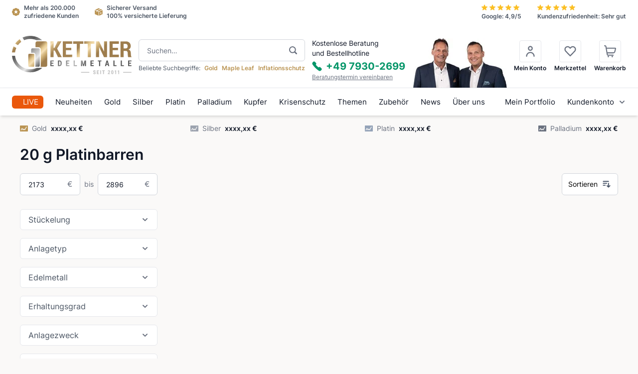

--- FILE ---
content_type: text/html;charset=utf-8
request_url: https://www.kettner-edelmetalle.ch/platinbarren/20-g-Platinbarren
body_size: 92223
content:
<!DOCTYPE html><html  class="" style=""><head><meta charset="utf-8">
<meta content="initial-scale=1.0, minimum-scale=1.0, maximum-scale=1.0, user-scalable=no, width=device-width, height=device-height" name="viewport">
<title>20 g Platinbarren jetzt bei Kettner-Edelmetalle kaufen</title>
<link rel="preconnect" href="https://ps.kettner-edelmetalle.de" crossorigin>
<link rel="preconnect" href="https://front.kettner-edelmetalle.de" crossorigin>
<style>*,::backdrop,:after,:before{--tw-border-spacing-x:0;--tw-border-spacing-y:0;--tw-translate-x:0;--tw-translate-y:0;--tw-rotate:0;--tw-skew-x:0;--tw-skew-y:0;--tw-scale-x:1;--tw-scale-y:1;--tw-pan-x: ;--tw-pan-y: ;--tw-pinch-zoom: ;--tw-scroll-snap-strictness:proximity;--tw-gradient-from-position: ;--tw-gradient-via-position: ;--tw-gradient-to-position: ;--tw-ordinal: ;--tw-slashed-zero: ;--tw-numeric-figure: ;--tw-numeric-spacing: ;--tw-numeric-fraction: ;--tw-ring-inset: ;--tw-ring-offset-width:0px;--tw-ring-offset-color:#fff;--tw-ring-color:#3b82f680;--tw-ring-offset-shadow:0 0 #0000;--tw-ring-shadow:0 0 #0000;--tw-shadow:0 0 #0000;--tw-shadow-colored:0 0 #0000;--tw-blur: ;--tw-brightness: ;--tw-contrast: ;--tw-grayscale: ;--tw-hue-rotate: ;--tw-invert: ;--tw-saturate: ;--tw-sepia: ;--tw-drop-shadow: ;--tw-backdrop-blur: ;--tw-backdrop-brightness: ;--tw-backdrop-contrast: ;--tw-backdrop-grayscale: ;--tw-backdrop-hue-rotate: ;--tw-backdrop-invert: ;--tw-backdrop-opacity: ;--tw-backdrop-saturate: ;--tw-backdrop-sepia: ;--tw-contain-size: ;--tw-contain-layout: ;--tw-contain-paint: ;--tw-contain-style: }*,:after,:before{border:0 solid #e5e7eb;box-sizing:border-box}:after,:before{--tw-content:""}:host,html{line-height:1.5;-webkit-text-size-adjust:100%;font-family:ui-sans-serif,system-ui,sans-serif,Apple Color Emoji,Segoe UI Emoji,Segoe UI Symbol,Noto Color Emoji;font-feature-settings:normal;font-variation-settings:normal;tab-size:4;-webkit-tap-highlight-color:transparent}body{line-height:inherit;margin:0}hr{border-top-width:1px;color:inherit;height:0}abbr:where([title]){-webkit-text-decoration:underline dotted;text-decoration:underline dotted}h1,h2,h3,h4,h5,h6{font-size:inherit;font-weight:inherit}a{color:inherit;text-decoration:inherit}b,strong{font-weight:bolder}code,kbd,pre,samp{font-family:ui-monospace,SFMono-Regular,Menlo,Monaco,Consolas,Liberation Mono,Courier New,monospace;font-feature-settings:normal;font-size:1em;font-variation-settings:normal}small{font-size:80%}sub,sup{font-size:75%;line-height:0;position:relative;vertical-align:initial}sub{bottom:-.25em}sup{top:-.5em}table{border-collapse:collapse;border-color:inherit;text-indent:0}button,input,optgroup,select,textarea{color:inherit;font-family:inherit;font-feature-settings:inherit;font-size:100%;font-variation-settings:inherit;font-weight:inherit;letter-spacing:inherit;line-height:inherit;margin:0;padding:0}button,select{text-transform:none}button,input:where([type=button]),input:where([type=reset]),input:where([type=submit]){-webkit-appearance:button;background-color:initial;background-image:none}:-moz-focusring{outline:auto}:-moz-ui-invalid{box-shadow:none}progress{vertical-align:initial}::-webkit-inner-spin-button,::-webkit-outer-spin-button{height:auto}[type=search]{-webkit-appearance:textfield;outline-offset:-2px}::-webkit-search-decoration{-webkit-appearance:none}::-webkit-file-upload-button{-webkit-appearance:button;font:inherit}summary{display:list-item}blockquote,dd,dl,figure,h1,h2,h3,h4,h5,h6,hr,p,pre{margin:0}fieldset{margin:0}fieldset,legend{padding:0}menu,ol,ul{list-style:none;margin:0;padding:0}dialog{padding:0}textarea{resize:vertical}input::placeholder,textarea::placeholder{color:#9ca3af;opacity:1}[role=button],button{cursor:pointer}:disabled{cursor:default}audio,canvas,embed,iframe,img,object,svg,video{display:block;vertical-align:middle}img,video{height:auto;max-width:100%}[hidden]:where(:not([hidden=until-found])){display:none}.\!container{width:100%!important}.container{width:100%}@media(min-width:375px){.\!container{max-width:375px!important}.container{max-width:375px}}@media(min-width:390px){.\!container{max-width:390px!important}.container{max-width:390px}}@media(min-width:640px){.\!container{max-width:640px!important}.container{max-width:640px}}@media(min-width:768px){.\!container{max-width:768px!important}.container{max-width:768px}}@media(min-width:1024px){.\!container{max-width:1024px!important}.container{max-width:1024px}}@media(min-width:1280px){.\!container{max-width:1280px!important}.container{max-width:1280px}}@media(min-width:1440px){.\!container{max-width:1440px!important}.container{max-width:1440px}}@media(min-width:1720px){.\!container{max-width:1720px!important}.container{max-width:1720px}}@media(min-width:1910px){.\!container{max-width:1910px!important}.container{max-width:1910px}}.prose{color:var(--tw-prose-body);max-width:65ch}.prose :where(p):not(:where([class~=not-prose],[class~=not-prose] *)){margin-bottom:1.25em;margin-top:1.25em}.prose :where([class~=lead]):not(:where([class~=not-prose],[class~=not-prose] *)){color:var(--tw-prose-lead);font-size:1.25em;line-height:1.6;margin-bottom:1.2em;margin-top:1.2em}.prose :where(a):not(:where([class~=not-prose],[class~=not-prose] *)){color:var(--tw-prose-links);font-weight:500;text-decoration:underline}.prose :where(strong):not(:where([class~=not-prose],[class~=not-prose] *)){color:var(--tw-prose-bold);font-weight:600}.prose :where(a strong):not(:where([class~=not-prose],[class~=not-prose] *)){color:inherit}.prose :where(blockquote strong):not(:where([class~=not-prose],[class~=not-prose] *)){color:inherit}.prose :where(thead th strong):not(:where([class~=not-prose],[class~=not-prose] *)){color:inherit}.prose :where(ol):not(:where([class~=not-prose],[class~=not-prose] *)){list-style-type:decimal;margin-bottom:1.25em;margin-top:1.25em;padding-inline-start:1.625em}.prose :where(ol[type=A]):not(:where([class~=not-prose],[class~=not-prose] *)){list-style-type:upper-alpha}.prose :where(ol[type=a]):not(:where([class~=not-prose],[class~=not-prose] *)){list-style-type:lower-alpha}.prose :where(ol[type=A s]):not(:where([class~=not-prose],[class~=not-prose] *)){list-style-type:upper-alpha}.prose :where(ol[type=a s]):not(:where([class~=not-prose],[class~=not-prose] *)){list-style-type:lower-alpha}.prose :where(ol[type=I]):not(:where([class~=not-prose],[class~=not-prose] *)){list-style-type:upper-roman}.prose :where(ol[type=i]):not(:where([class~=not-prose],[class~=not-prose] *)){list-style-type:lower-roman}.prose :where(ol[type=I s]):not(:where([class~=not-prose],[class~=not-prose] *)){list-style-type:upper-roman}.prose :where(ol[type=i s]):not(:where([class~=not-prose],[class~=not-prose] *)){list-style-type:lower-roman}.prose :where(ol[type="1"]):not(:where([class~=not-prose],[class~=not-prose] *)){list-style-type:decimal}.prose :where(ul):not(:where([class~=not-prose],[class~=not-prose] *)){list-style-type:disc;margin-bottom:1.25em;margin-top:1.25em;padding-inline-start:1.625em}.prose :where(ol>li):not(:where([class~=not-prose],[class~=not-prose] *))::marker{color:var(--tw-prose-counters);font-weight:400}.prose :where(ul>li):not(:where([class~=not-prose],[class~=not-prose] *))::marker{color:var(--tw-prose-bullets)}.prose :where(dt):not(:where([class~=not-prose],[class~=not-prose] *)){color:var(--tw-prose-headings);font-weight:600;margin-top:1.25em}.prose :where(hr):not(:where([class~=not-prose],[class~=not-prose] *)){border-color:var(--tw-prose-hr);border-top-width:1px;margin-bottom:3em;margin-top:3em}.prose :where(blockquote):not(:where([class~=not-prose],[class~=not-prose] *)){border-inline-start-color:var(--tw-prose-quote-borders);border-inline-start-width:.25rem;color:var(--tw-prose-quotes);font-style:italic;font-weight:500;margin-bottom:1.6em;margin-top:1.6em;padding-inline-start:1em;quotes:"“""”""‘""’"}.prose :where(blockquote p:first-of-type):not(:where([class~=not-prose],[class~=not-prose] *)):before{content:open-quote}.prose :where(blockquote p:last-of-type):not(:where([class~=not-prose],[class~=not-prose] *)):after{content:close-quote}.prose :where(h1):not(:where([class~=not-prose],[class~=not-prose] *)){color:var(--tw-prose-headings);font-size:2.25em;font-weight:800;line-height:1.1111111;margin-bottom:.8888889em;margin-top:0}.prose :where(h1 strong):not(:where([class~=not-prose],[class~=not-prose] *)){color:inherit;font-weight:900}.prose :where(h2):not(:where([class~=not-prose],[class~=not-prose] *)){color:var(--tw-prose-headings);font-size:1.5em;font-weight:700;line-height:1.3333333;margin-bottom:1em;margin-top:2em}.prose :where(h2 strong):not(:where([class~=not-prose],[class~=not-prose] *)){color:inherit;font-weight:800}.prose :where(h3):not(:where([class~=not-prose],[class~=not-prose] *)){color:var(--tw-prose-headings);font-size:1.25em;font-weight:600;line-height:1.6;margin-bottom:.6em;margin-top:1.6em}.prose :where(h3 strong):not(:where([class~=not-prose],[class~=not-prose] *)){color:inherit;font-weight:700}.prose :where(h4):not(:where([class~=not-prose],[class~=not-prose] *)){color:var(--tw-prose-headings);font-weight:600;line-height:1.5;margin-bottom:.5em;margin-top:1.5em}.prose :where(h4 strong):not(:where([class~=not-prose],[class~=not-prose] *)){color:inherit;font-weight:700}.prose :where(img):not(:where([class~=not-prose],[class~=not-prose] *)){margin-bottom:2em;margin-top:2em}.prose :where(picture):not(:where([class~=not-prose],[class~=not-prose] *)){display:block;margin-bottom:2em;margin-top:2em}.prose :where(video):not(:where([class~=not-prose],[class~=not-prose] *)){margin-bottom:2em;margin-top:2em}.prose :where(kbd):not(:where([class~=not-prose],[class~=not-prose] *)){border-radius:.3125rem;box-shadow:0 0 0 1px var(--tw-prose-kbd-shadows),0 3px 0 var(--tw-prose-kbd-shadows);color:var(--tw-prose-kbd);font-family:inherit;font-size:.875em;font-weight:500;padding-inline-end:.375em;padding-bottom:.1875em;padding-top:.1875em;padding-inline-start:.375em}.prose :where(code):not(:where([class~=not-prose],[class~=not-prose] *)){color:var(--tw-prose-code);font-size:.875em;font-weight:600}.prose :where(code):not(:where([class~=not-prose],[class~=not-prose] *)):before{content:"`"}.prose :where(code):not(:where([class~=not-prose],[class~=not-prose] *)):after{content:"`"}.prose :where(a code):not(:where([class~=not-prose],[class~=not-prose] *)){color:inherit}.prose :where(h1 code):not(:where([class~=not-prose],[class~=not-prose] *)){color:inherit}.prose :where(h2 code):not(:where([class~=not-prose],[class~=not-prose] *)){color:inherit;font-size:.875em}.prose :where(h3 code):not(:where([class~=not-prose],[class~=not-prose] *)){color:inherit;font-size:.9em}.prose :where(h4 code):not(:where([class~=not-prose],[class~=not-prose] *)){color:inherit}.prose :where(blockquote code):not(:where([class~=not-prose],[class~=not-prose] *)){color:inherit}.prose :where(thead th code):not(:where([class~=not-prose],[class~=not-prose] *)){color:inherit}.prose :where(pre):not(:where([class~=not-prose],[class~=not-prose] *)){background-color:var(--tw-prose-pre-bg);border-radius:.375rem;color:var(--tw-prose-pre-code);font-size:.875em;font-weight:400;line-height:1.7142857;margin-bottom:1.7142857em;margin-top:1.7142857em;overflow-x:auto;padding-inline-end:1.1428571em;padding-bottom:.8571429em;padding-top:.8571429em;padding-inline-start:1.1428571em}.prose :where(pre code):not(:where([class~=not-prose],[class~=not-prose] *)){background-color:initial;border-radius:0;border-width:0;color:inherit;font-family:inherit;font-size:inherit;font-weight:inherit;line-height:inherit;padding:0}.prose :where(pre code):not(:where([class~=not-prose],[class~=not-prose] *)):before{content:none}.prose :where(pre code):not(:where([class~=not-prose],[class~=not-prose] *)):after{content:none}.prose :where(table):not(:where([class~=not-prose],[class~=not-prose] *)){font-size:.875em;line-height:1.7142857;margin-bottom:2em;margin-top:2em;table-layout:auto;width:100%}.prose :where(thead):not(:where([class~=not-prose],[class~=not-prose] *)){border-bottom-color:var(--tw-prose-th-borders);border-bottom-width:1px}.prose :where(thead th):not(:where([class~=not-prose],[class~=not-prose] *)){color:var(--tw-prose-headings);font-weight:600;padding-inline-end:.5714286em;padding-bottom:.5714286em;padding-inline-start:.5714286em;vertical-align:bottom}.prose :where(tbody tr):not(:where([class~=not-prose],[class~=not-prose] *)){border-bottom-color:var(--tw-prose-td-borders);border-bottom-width:1px}.prose :where(tbody tr:last-child):not(:where([class~=not-prose],[class~=not-prose] *)){border-bottom-width:0}.prose :where(tbody td):not(:where([class~=not-prose],[class~=not-prose] *)){vertical-align:initial}.prose :where(tfoot):not(:where([class~=not-prose],[class~=not-prose] *)){border-top-color:var(--tw-prose-th-borders);border-top-width:1px}.prose :where(tfoot td):not(:where([class~=not-prose],[class~=not-prose] *)){vertical-align:top}.prose :where(th,td):not(:where([class~=not-prose],[class~=not-prose] *)){text-align:start}.prose :where(figure>*):not(:where([class~=not-prose],[class~=not-prose] *)){margin-bottom:0;margin-top:0}.prose :where(figcaption):not(:where([class~=not-prose],[class~=not-prose] *)){color:var(--tw-prose-captions);font-size:.875em;line-height:1.4285714;margin-top:.8571429em}.prose{--tw-prose-body:#374151;--tw-prose-headings:#111827;--tw-prose-lead:#4b5563;--tw-prose-links:#111827;--tw-prose-bold:#111827;--tw-prose-counters:#6b7280;--tw-prose-bullets:#d1d5db;--tw-prose-hr:#e5e7eb;--tw-prose-quotes:#111827;--tw-prose-quote-borders:#e5e7eb;--tw-prose-captions:#6b7280;--tw-prose-kbd:#111827;--tw-prose-kbd-shadows:#1118271a;--tw-prose-code:#111827;--tw-prose-pre-code:#e5e7eb;--tw-prose-pre-bg:#1f2937;--tw-prose-th-borders:#d1d5db;--tw-prose-td-borders:#e5e7eb;--tw-prose-invert-body:#d1d5db;--tw-prose-invert-headings:#fff;--tw-prose-invert-lead:#9ca3af;--tw-prose-invert-links:#fff;--tw-prose-invert-bold:#fff;--tw-prose-invert-counters:#9ca3af;--tw-prose-invert-bullets:#4b5563;--tw-prose-invert-hr:#374151;--tw-prose-invert-quotes:#f3f4f6;--tw-prose-invert-quote-borders:#374151;--tw-prose-invert-captions:#9ca3af;--tw-prose-invert-kbd:#fff;--tw-prose-invert-kbd-shadows:#ffffff1a;--tw-prose-invert-code:#fff;--tw-prose-invert-pre-code:#d1d5db;--tw-prose-invert-pre-bg:#00000080;--tw-prose-invert-th-borders:#4b5563;--tw-prose-invert-td-borders:#374151;font-size:1rem;line-height:1.75}.prose :where(picture>img):not(:where([class~=not-prose],[class~=not-prose] *)){margin-bottom:0;margin-top:0}.prose :where(li):not(:where([class~=not-prose],[class~=not-prose] *)){margin-bottom:.5em;margin-top:.5em}.prose :where(ol>li):not(:where([class~=not-prose],[class~=not-prose] *)){padding-inline-start:.375em}.prose :where(ul>li):not(:where([class~=not-prose],[class~=not-prose] *)){padding-inline-start:.375em}.prose :where(.prose>ul>li p):not(:where([class~=not-prose],[class~=not-prose] *)){margin-bottom:.75em;margin-top:.75em}.prose :where(.prose>ul>li>p:first-child):not(:where([class~=not-prose],[class~=not-prose] *)){margin-top:1.25em}.prose :where(.prose>ul>li>p:last-child):not(:where([class~=not-prose],[class~=not-prose] *)){margin-bottom:1.25em}.prose :where(.prose>ol>li>p:first-child):not(:where([class~=not-prose],[class~=not-prose] *)){margin-top:1.25em}.prose :where(.prose>ol>li>p:last-child):not(:where([class~=not-prose],[class~=not-prose] *)){margin-bottom:1.25em}.prose :where(ul ul,ul ol,ol ul,ol ol):not(:where([class~=not-prose],[class~=not-prose] *)){margin-bottom:.75em;margin-top:.75em}.prose :where(dl):not(:where([class~=not-prose],[class~=not-prose] *)){margin-bottom:1.25em;margin-top:1.25em}.prose :where(dd):not(:where([class~=not-prose],[class~=not-prose] *)){margin-top:.5em;padding-inline-start:1.625em}.prose :where(hr+*):not(:where([class~=not-prose],[class~=not-prose] *)){margin-top:0}.prose :where(h2+*):not(:where([class~=not-prose],[class~=not-prose] *)){margin-top:0}.prose :where(h3+*):not(:where([class~=not-prose],[class~=not-prose] *)){margin-top:0}.prose :where(h4+*):not(:where([class~=not-prose],[class~=not-prose] *)){margin-top:0}.prose :where(thead th:first-child):not(:where([class~=not-prose],[class~=not-prose] *)){padding-inline-start:0}.prose :where(thead th:last-child):not(:where([class~=not-prose],[class~=not-prose] *)){padding-inline-end:0}.prose :where(tbody td,tfoot td):not(:where([class~=not-prose],[class~=not-prose] *)){padding-inline-end:.5714286em;padding-bottom:.5714286em;padding-top:.5714286em;padding-inline-start:.5714286em}.prose :where(tbody td:first-child,tfoot td:first-child):not(:where([class~=not-prose],[class~=not-prose] *)){padding-inline-start:0}.prose :where(tbody td:last-child,tfoot td:last-child):not(:where([class~=not-prose],[class~=not-prose] *)){padding-inline-end:0}.prose :where(figure):not(:where([class~=not-prose],[class~=not-prose] *)){margin-bottom:2em;margin-top:2em}.prose :where(.prose>:first-child):not(:where([class~=not-prose],[class~=not-prose] *)){margin-top:0}.prose :where(.prose>:last-child):not(:where([class~=not-prose],[class~=not-prose] *)){margin-bottom:0}.prose-lg{font-size:1.125rem;line-height:1.7777778}.prose-lg :where(p):not(:where([class~=not-prose],[class~=not-prose] *)){margin-bottom:1.3333333em;margin-top:1.3333333em}.prose-lg :where([class~=lead]):not(:where([class~=not-prose],[class~=not-prose] *)){font-size:1.2222222em;line-height:1.4545455;margin-bottom:1.0909091em;margin-top:1.0909091em}.prose-lg :where(blockquote):not(:where([class~=not-prose],[class~=not-prose] *)){margin-bottom:1.6666667em;margin-top:1.6666667em;padding-inline-start:1em}.prose-lg :where(h1):not(:where([class~=not-prose],[class~=not-prose] *)){font-size:2.6666667em;line-height:1;margin-bottom:.8333333em;margin-top:0}.prose-lg :where(h2):not(:where([class~=not-prose],[class~=not-prose] *)){font-size:1.6666667em;line-height:1.3333333;margin-bottom:1.0666667em;margin-top:1.8666667em}.prose-lg :where(h3):not(:where([class~=not-prose],[class~=not-prose] *)){font-size:1.3333333em;line-height:1.5;margin-bottom:.6666667em;margin-top:1.6666667em}.prose-lg :where(h4):not(:where([class~=not-prose],[class~=not-prose] *)){line-height:1.5555556;margin-bottom:.4444444em;margin-top:1.7777778em}.prose-lg :where(img):not(:where([class~=not-prose],[class~=not-prose] *)){margin-bottom:1.7777778em;margin-top:1.7777778em}.prose-lg :where(picture):not(:where([class~=not-prose],[class~=not-prose] *)){margin-bottom:1.7777778em;margin-top:1.7777778em}.prose-lg :where(picture>img):not(:where([class~=not-prose],[class~=not-prose] *)){margin-bottom:0;margin-top:0}.prose-lg :where(video):not(:where([class~=not-prose],[class~=not-prose] *)){margin-bottom:1.7777778em;margin-top:1.7777778em}.prose-lg :where(kbd):not(:where([class~=not-prose],[class~=not-prose] *)){border-radius:.3125rem;font-size:.8888889em;padding-inline-end:.4444444em;padding-bottom:.2222222em;padding-top:.2222222em;padding-inline-start:.4444444em}.prose-lg :where(code):not(:where([class~=not-prose],[class~=not-prose] *)){font-size:.8888889em}.prose-lg :where(h2 code):not(:where([class~=not-prose],[class~=not-prose] *)){font-size:.8666667em}.prose-lg :where(h3 code):not(:where([class~=not-prose],[class~=not-prose] *)){font-size:.875em}.prose-lg :where(pre):not(:where([class~=not-prose],[class~=not-prose] *)){border-radius:.375rem;font-size:.8888889em;line-height:1.75;margin-bottom:2em;margin-top:2em;padding-inline-end:1.5em;padding-bottom:1em;padding-top:1em;padding-inline-start:1.5em}.prose-lg :where(ol):not(:where([class~=not-prose],[class~=not-prose] *)){margin-bottom:1.3333333em;margin-top:1.3333333em;padding-inline-start:1.5555556em}.prose-lg :where(ul):not(:where([class~=not-prose],[class~=not-prose] *)){margin-bottom:1.3333333em;margin-top:1.3333333em;padding-inline-start:1.5555556em}.prose-lg :where(li):not(:where([class~=not-prose],[class~=not-prose] *)){margin-bottom:.6666667em;margin-top:.6666667em}.prose-lg :where(ol>li):not(:where([class~=not-prose],[class~=not-prose] *)){padding-inline-start:.4444444em}.prose-lg :where(ul>li):not(:where([class~=not-prose],[class~=not-prose] *)){padding-inline-start:.4444444em}.prose-lg :where(.prose-lg>ul>li p):not(:where([class~=not-prose],[class~=not-prose] *)){margin-bottom:.8888889em;margin-top:.8888889em}.prose-lg :where(.prose-lg>ul>li>p:first-child):not(:where([class~=not-prose],[class~=not-prose] *)){margin-top:1.3333333em}.prose-lg :where(.prose-lg>ul>li>p:last-child):not(:where([class~=not-prose],[class~=not-prose] *)){margin-bottom:1.3333333em}.prose-lg :where(.prose-lg>ol>li>p:first-child):not(:where([class~=not-prose],[class~=not-prose] *)){margin-top:1.3333333em}.prose-lg :where(.prose-lg>ol>li>p:last-child):not(:where([class~=not-prose],[class~=not-prose] *)){margin-bottom:1.3333333em}.prose-lg :where(ul ul,ul ol,ol ul,ol ol):not(:where([class~=not-prose],[class~=not-prose] *)){margin-bottom:.8888889em;margin-top:.8888889em}.prose-lg :where(dl):not(:where([class~=not-prose],[class~=not-prose] *)){margin-bottom:1.3333333em;margin-top:1.3333333em}.prose-lg :where(dt):not(:where([class~=not-prose],[class~=not-prose] *)){margin-top:1.3333333em}.prose-lg :where(dd):not(:where([class~=not-prose],[class~=not-prose] *)){margin-top:.6666667em;padding-inline-start:1.5555556em}.prose-lg :where(hr):not(:where([class~=not-prose],[class~=not-prose] *)){margin-bottom:3.1111111em;margin-top:3.1111111em}.prose-lg :where(hr+*):not(:where([class~=not-prose],[class~=not-prose] *)){margin-top:0}.prose-lg :where(h2+*):not(:where([class~=not-prose],[class~=not-prose] *)){margin-top:0}.prose-lg :where(h3+*):not(:where([class~=not-prose],[class~=not-prose] *)){margin-top:0}.prose-lg :where(h4+*):not(:where([class~=not-prose],[class~=not-prose] *)){margin-top:0}.prose-lg :where(table):not(:where([class~=not-prose],[class~=not-prose] *)){font-size:.8888889em;line-height:1.5}.prose-lg :where(thead th):not(:where([class~=not-prose],[class~=not-prose] *)){padding-inline-end:.75em;padding-bottom:.75em;padding-inline-start:.75em}.prose-lg :where(thead th:first-child):not(:where([class~=not-prose],[class~=not-prose] *)){padding-inline-start:0}.prose-lg :where(thead th:last-child):not(:where([class~=not-prose],[class~=not-prose] *)){padding-inline-end:0}.prose-lg :where(tbody td,tfoot td):not(:where([class~=not-prose],[class~=not-prose] *)){padding-inline-end:.75em;padding-bottom:.75em;padding-top:.75em;padding-inline-start:.75em}.prose-lg :where(tbody td:first-child,tfoot td:first-child):not(:where([class~=not-prose],[class~=not-prose] *)){padding-inline-start:0}.prose-lg :where(tbody td:last-child,tfoot td:last-child):not(:where([class~=not-prose],[class~=not-prose] *)){padding-inline-end:0}.prose-lg :where(figure):not(:where([class~=not-prose],[class~=not-prose] *)){margin-bottom:1.7777778em;margin-top:1.7777778em}.prose-lg :where(figure>*):not(:where([class~=not-prose],[class~=not-prose] *)){margin-bottom:0;margin-top:0}.prose-lg :where(figcaption):not(:where([class~=not-prose],[class~=not-prose] *)){font-size:.8888889em;line-height:1.5;margin-top:1em}.prose-lg :where(.prose-lg>:first-child):not(:where([class~=not-prose],[class~=not-prose] *)){margin-top:0}.prose-lg :where(.prose-lg>:last-child):not(:where([class~=not-prose],[class~=not-prose] *)){margin-bottom:0}.prose-gray{--tw-prose-body:#374151;--tw-prose-headings:#111827;--tw-prose-lead:#4b5563;--tw-prose-links:#111827;--tw-prose-bold:#111827;--tw-prose-counters:#6b7280;--tw-prose-bullets:#d1d5db;--tw-prose-hr:#e5e7eb;--tw-prose-quotes:#111827;--tw-prose-quote-borders:#e5e7eb;--tw-prose-captions:#6b7280;--tw-prose-kbd:#111827;--tw-prose-kbd-shadows:#1118271a;--tw-prose-code:#111827;--tw-prose-pre-code:#e5e7eb;--tw-prose-pre-bg:#1f2937;--tw-prose-th-borders:#d1d5db;--tw-prose-td-borders:#e5e7eb;--tw-prose-invert-body:#d1d5db;--tw-prose-invert-headings:#fff;--tw-prose-invert-lead:#9ca3af;--tw-prose-invert-links:#fff;--tw-prose-invert-bold:#fff;--tw-prose-invert-counters:#9ca3af;--tw-prose-invert-bullets:#4b5563;--tw-prose-invert-hr:#374151;--tw-prose-invert-quotes:#f3f4f6;--tw-prose-invert-quote-borders:#374151;--tw-prose-invert-captions:#9ca3af;--tw-prose-invert-kbd:#fff;--tw-prose-invert-kbd-shadows:#ffffff1a;--tw-prose-invert-code:#fff;--tw-prose-invert-pre-code:#d1d5db;--tw-prose-invert-pre-bg:#00000080;--tw-prose-invert-th-borders:#4b5563;--tw-prose-invert-td-borders:#374151}.prose-invert{--tw-prose-body:var(--tw-prose-invert-body);--tw-prose-headings:var(--tw-prose-invert-headings);--tw-prose-lead:var(--tw-prose-invert-lead);--tw-prose-links:var(--tw-prose-invert-links);--tw-prose-bold:var(--tw-prose-invert-bold);--tw-prose-counters:var(--tw-prose-invert-counters);--tw-prose-bullets:var(--tw-prose-invert-bullets);--tw-prose-hr:var(--tw-prose-invert-hr);--tw-prose-quotes:var(--tw-prose-invert-quotes);--tw-prose-quote-borders:var(--tw-prose-invert-quote-borders);--tw-prose-captions:var(--tw-prose-invert-captions);--tw-prose-kbd:var(--tw-prose-invert-kbd);--tw-prose-kbd-shadows:var(--tw-prose-invert-kbd-shadows);--tw-prose-code:var(--tw-prose-invert-code);--tw-prose-pre-code:var(--tw-prose-invert-pre-code);--tw-prose-pre-bg:var(--tw-prose-invert-pre-bg);--tw-prose-th-borders:var(--tw-prose-invert-th-borders);--tw-prose-td-borders:var(--tw-prose-invert-td-borders)}.aspect-h-1{--tw-aspect-h:1}.aspect-h-10{--tw-aspect-h:10}.aspect-h-2{--tw-aspect-h:2}.aspect-h-4{--tw-aspect-h:4}.aspect-h-9{--tw-aspect-h:9}.aspect-w-1{padding-bottom:calc(var(--tw-aspect-h)/var(--tw-aspect-w)*100%);position:relative;--tw-aspect-w:1}.aspect-w-1>*{height:100%;inset:0;position:absolute;width:100%}.aspect-w-16{padding-bottom:calc(var(--tw-aspect-h)/var(--tw-aspect-w)*100%);position:relative;--tw-aspect-w:16}.aspect-w-16>*{height:100%;inset:0;position:absolute;width:100%}.aspect-w-3{padding-bottom:calc(var(--tw-aspect-h)/var(--tw-aspect-w)*100%);position:relative;--tw-aspect-w:3}.aspect-w-3>*{height:100%;inset:0;position:absolute;width:100%}.aspect-w-4{padding-bottom:calc(var(--tw-aspect-h)/var(--tw-aspect-w)*100%);position:relative;--tw-aspect-w:4}.aspect-w-4>*{height:100%;inset:0;position:absolute;width:100%}.aspect-w-8{padding-bottom:calc(var(--tw-aspect-h)/var(--tw-aspect-w)*100%);position:relative;--tw-aspect-w:8}.aspect-w-8>*{height:100%;inset:0;position:absolute;width:100%}.sr-only{height:1px;margin:-1px;overflow:hidden;padding:0;position:absolute;width:1px;clip:rect(0,0,0,0);border-width:0;white-space:nowrap}.not-sr-only{height:auto;margin:0;overflow:visible;padding:0;position:static;width:auto;clip:auto;white-space:normal}.pointer-events-none{pointer-events:none}.pointer-events-auto{pointer-events:auto}.\!visible{visibility:visible!important}.visible{visibility:visible}.invisible{visibility:hidden}.collapse{visibility:collapse}.static{position:static}.fixed{position:fixed}.absolute{position:absolute}.relative{position:relative}.sticky{position:sticky}.-inset-1{inset:-.25rem}.-inset-2{inset:-.5rem}.-inset-2\.5{inset:-.625rem}.-inset-4{inset:-1rem}.-inset-6{inset:-1.5rem}.-inset-px{inset:-1px}.inset-0{inset:0}.inset-1\.5{inset:.375rem}.inset-px{inset:1px}.inset-x-0{left:0;right:0}.inset-x-1{left:.25rem;right:.25rem}.inset-x-2{left:.5rem;right:.5rem}.inset-x-4{left:1rem;right:1rem}.inset-x-6{left:1.5rem;right:1.5rem}.inset-x-auto{left:auto;right:auto}.inset-y-0{bottom:0;top:0}.-bottom-1\/4{bottom:-25%}.-bottom-10{bottom:-2.5rem}.-bottom-12{bottom:-3rem}.-bottom-16{bottom:-4rem}.-bottom-2{bottom:-.5rem}.-bottom-20{bottom:-5rem}.-bottom-24{bottom:-6rem}.-bottom-3{bottom:-.75rem}.-bottom-4{bottom:-1rem}.-bottom-40{bottom:-10rem}.-bottom-48{bottom:-12rem}.-bottom-5{bottom:-1.25rem}.-bottom-6{bottom:-1.5rem}.-bottom-8{bottom:-2rem}.-left-1{left:-.25rem}.-left-1\/4{left:-25%}.-left-10{left:-2.5rem}.-left-16{left:-4rem}.-left-2{left:-.5rem}.-left-20{left:-5rem}.-left-3{left:-.75rem}.-left-32{left:-8rem}.-left-4{left:-1rem}.-left-40{left:-10rem}.-left-48{left:-12rem}.-left-8{left:-2rem}.-left-\[0\.5px\]{left:-.5px}.-right-1{right:-.25rem}.-right-1\/4{right:-25%}.-right-10{right:-2.5rem}.-right-12{right:-3rem}.-right-16{right:-4rem}.-right-2{right:-.5rem}.-right-20{right:-5rem}.-right-3{right:-.75rem}.-right-32{right:-8rem}.-right-4{right:-1rem}.-right-40{right:-10rem}.-right-48{right:-12rem}.-right-6{right:-1.5rem}.-right-8{right:-2rem}.-right-px{right:-1px}.-top-1{top:-.25rem}.-top-1\/4{top:-25%}.-top-10{top:-2.5rem}.-top-12{top:-3rem}.-top-16{top:-4rem}.-top-2{top:-.5rem}.-top-20{top:-5rem}.-top-24{top:-6rem}.-top-3{top:-.75rem}.-top-4{top:-1rem}.-top-40{top:-10rem}.-top-48{top:-12rem}.-top-6{top:-1.5rem}.-top-8{top:-2rem}.-top-\[15px\]{top:-15px}.-top-\[30px\]{top:-30px}.-top-px{top:-1px}.bottom-0{bottom:0}.bottom-1{bottom:.25rem}.bottom-1\/2{bottom:50%}.bottom-12{bottom:3rem}.bottom-16{bottom:4rem}.bottom-2{bottom:.5rem}.bottom-20{bottom:5rem}.bottom-3{bottom:.75rem}.bottom-4{bottom:1rem}.bottom-40{bottom:10rem}.bottom-6{bottom:1.5rem}.bottom-8{bottom:2rem}.bottom-\[-10px\]{bottom:-10px}.bottom-\[-200px\]{bottom:-200px}.bottom-\[-20px\]{bottom:-20px}.bottom-\[-30px\]{bottom:-30px}.bottom-\[-55px\]{bottom:-55px}.bottom-\[-6px\]{bottom:-6px}.bottom-\[-90px\]{bottom:-90px}.bottom-\[10\%\]{bottom:10%}.bottom-\[38px\]{bottom:38px}.bottom-\[71px\]{bottom:71px}.bottom-\[73px\]{bottom:73px}.bottom-\[calc\(100vh-200\%\)\]{bottom:calc(100vh - 200%)}.bottom-full{bottom:100%}.left-0{left:0}.left-1{left:.25rem}.left-1\.5{left:.375rem}.left-1\/2{left:50%}.left-1\/3{left:33.333333%}.left-10{left:2.5rem}.left-12{left:3rem}.left-2{left:.5rem}.left-2\.5{left:.625rem}.left-3{left:.75rem}.left-4{left:1rem}.left-5{left:1.25rem}.left-6{left:1.5rem}.left-\[-100px\]{left:-100px}.left-\[-130px\]{left:-130px}.left-\[-150px\]{left:-150px}.left-\[-2\.5\%\]{left:-2.5%}.left-\[-30px\]{left:-30px}.left-\[-40px\]{left:-40px}.left-\[-60px\]{left:-60px}.left-\[-70px\]{left:-70px}.left-\[10\%\]{left:10%}.left-\[15\%\]{left:15%}.left-\[45\%\]{left:45%}.left-\[60\%\]{left:60%}.left-\[65\%\]{left:65%}.left-\[75\%\]{left:75%}.left-\[85\%\]{left:85%}.left-auto{left:auto}.left-full{left:100%}.right-0{right:0}.right-12{right:3rem}.right-2{right:.5rem}.right-20{right:5rem}.right-3{right:.75rem}.right-4{right:1rem}.right-6{right:1.5rem}.right-\[-100px\]{right:-100px}.right-\[-115px\]{right:-115px}.right-\[-12px\]{right:-12px}.right-\[-13px\]{right:-13px}.right-\[-150px\]{right:-150px}.right-\[-30px\]{right:-30px}.right-\[-42px\]{right:-42px}.right-\[-50px\]{right:-50px}.right-\[-60px\]{right:-60px}.right-\[-70px\]{right:-70px}.right-\[-7px\]{right:-7px}.right-\[-9px\]{right:-9px}.right-\[10\%\]{right:10%}.right-\[10px\]{right:10px}.right-\[15\%\]{right:15%}.right-\[90\%\]{right:90%}.right-full{right:100%}.top-0{top:0}.top-1{top:.25rem}.top-1\/2{top:50%}.top-1\/4{top:25%}.top-10{top:2.5rem}.top-2{top:.5rem}.top-20{top:5rem}.top-24{top:6rem}.top-3{top:.75rem}.top-4{top:1rem}.top-40{top:10rem}.top-5{top:1.25rem}.top-6{top:1.5rem}.top-\[-11px\]{top:-11px}.top-\[-12px\]{top:-12px}.top-\[-3px\]{top:-3px}.top-\[-40px\]{top:-40px}.top-\[-46px\]{top:-46px}.top-\[-5px\]{top:-5px}.top-\[-7px\]{top:-7px}.top-\[-80px\]{top:-80px}.top-\[-9px\]{top:-9px}.top-\[10px\]{top:10px}.top-\[120px\]{top:120px}.top-\[20\%\]{top:20%}.top-\[23\%\]{top:23%}.top-\[25\%\]{top:25%}.top-\[27\%\]{top:27%}.top-\[3\%\]{top:3%}.top-\[30\%\]{top:30%}.top-\[35\%\]{top:35%}.top-\[50\%\]{top:50%}.top-\[55\%\]{top:55%}.top-\[56\.2vw\]{top:56.2vw}.top-\[60\%\]{top:60%}.top-\[70\%\]{top:70%}.top-\[95\%\]{top:95%}.top-\[9px\]{top:9px}.top-\[calc\(50vw\+48px\)\]{top:calc(50vw + 48px)}.top-full{top:100%}.top-px{top:1px}.isolate{isolation:isolate}.-z-10{z-index:-10}.z-0{z-index:0}.z-10{z-index:10}.z-20{z-index:20}.z-30{z-index:30}.z-40{z-index:40}.z-50{z-index:50}.z-\[100\]{z-index:100}.z-\[110\]{z-index:110}.z-\[120\]{z-index:120}.z-\[15\]{z-index:15}.z-\[16\]{z-index:16}.z-\[17\]{z-index:17}.z-\[25\]{z-index:25}.z-\[60\]{z-index:60}.z-\[70\]{z-index:70}.z-\[99999\]{z-index:99999}.z-\[9999\]{z-index:9999}.order-1{order:1}.order-2{order:2}.order-3{order:3}.order-first{order:-9999}.order-last{order:9999}.col-span-1{grid-column:span 1/span 1}.col-span-2{grid-column:span 2/span 2}.col-span-3{grid-column:span 3/span 3}.col-span-4{grid-column:span 4/span 4}.col-span-5{grid-column:span 5/span 5}.col-span-6{grid-column:span 6/span 6}.col-span-7{grid-column:span 7/span 7}.col-span-full{grid-column:1/-1}.col-start-2{grid-column-start:2}.col-start-3{grid-column-start:3}.row-start-1{grid-row-start:1}.float-right{float:right}.float-left{float:left}.-m-2{margin:-.5rem}.m-0{margin:0}.m-1\.5{margin:.375rem}.m-2{margin:.5rem}.m-auto{margin:auto}.\!mx-auto{margin-left:auto!important;margin-right:auto!important}.-mx-1{margin-left:-.25rem;margin-right:-.25rem}.-mx-1\.5{margin-left:-.375rem;margin-right:-.375rem}.-mx-3{margin-left:-.75rem;margin-right:-.75rem}.-mx-4{margin-left:-1rem;margin-right:-1rem}.-mx-5{margin-left:-1.25rem;margin-right:-1.25rem}.-my-2{margin-bottom:-.5rem;margin-top:-.5rem}.mx-0{margin-left:0;margin-right:0}.mx-1{margin-left:.25rem;margin-right:.25rem}.mx-2{margin-left:.5rem;margin-right:.5rem}.mx-3{margin-left:.75rem;margin-right:.75rem}.mx-4{margin-left:1rem;margin-right:1rem}.mx-8{margin-left:2rem;margin-right:2rem}.mx-\[3px\]{margin-left:3px;margin-right:3px}.mx-auto{margin-left:auto;margin-right:auto}.my-0{margin-bottom:0;margin-top:0}.my-0\.5{margin-bottom:.125rem;margin-top:.125rem}.my-1{margin-bottom:.25rem;margin-top:.25rem}.my-1\.5{margin-bottom:.375rem;margin-top:.375rem}.my-16{margin-bottom:4rem;margin-top:4rem}.my-2{margin-bottom:.5rem;margin-top:.5rem}.my-3{margin-bottom:.75rem;margin-top:.75rem}.my-4{margin-bottom:1rem;margin-top:1rem}.my-6{margin-bottom:1.5rem;margin-top:1.5rem}.my-7{margin-bottom:1.75rem;margin-top:1.75rem}.my-8{margin-bottom:2rem;margin-top:2rem}.\!-mb-2{margin-bottom:-.5rem!important}.\!-mb-3{margin-bottom:-.75rem!important}.\!mb-0{margin-bottom:0!important}.\!mb-1{margin-bottom:.25rem!important}.\!mb-2{margin-bottom:.5rem!important}.\!mt-0{margin-top:0!important}.\!mt-2{margin-top:.5rem!important}.\!mt-5{margin-top:1.25rem!important}.\!mt-6{margin-top:1.5rem!important}.-mb-1{margin-bottom:-.25rem}.-mb-10{margin-bottom:-2.5rem}.-mb-16{margin-bottom:-4rem}.-mb-20{margin-bottom:-5rem}.-mb-24{margin-bottom:-6rem}.-mb-4{margin-bottom:-1rem}.-mb-8{margin-bottom:-2rem}.-mb-px{margin-bottom:-1px}.-ml-0\.5{margin-left:-.125rem}.-ml-1{margin-left:-.25rem}.-ml-10{margin-left:-2.5rem}.-ml-20{margin-left:-5rem}.-ml-24{margin-left:-6rem}.-ml-\[30px\]{margin-left:-30px}.-mr-1{margin-right:-.25rem}.-mr-10{margin-right:-2.5rem}.-mr-20{margin-right:-5rem}.-mr-4{margin-right:-1rem}.-mr-8{margin-right:-2rem}.-mt-0\.5{margin-top:-.125rem}.-mt-1{margin-top:-.25rem}.-mt-10{margin-top:-2.5rem}.-mt-12{margin-top:-3rem}.-mt-2{margin-top:-.5rem}.-mt-20{margin-top:-5rem}.-mt-4{margin-top:-1rem}.-mt-5{margin-top:-1.25rem}.-mt-6{margin-top:-1.5rem}.-mt-72{margin-top:-18rem}.-mt-8{margin-top:-2rem}.-mt-\[47px\]{margin-top:-47px}.-mt-\[48px\]{margin-top:-48px}.-mt-px{margin-top:-1px}.mb-0{margin-bottom:0}.mb-0\.5{margin-bottom:.125rem}.mb-1{margin-bottom:.25rem}.mb-1\.5{margin-bottom:.375rem}.mb-10{margin-bottom:2.5rem}.mb-12{margin-bottom:3rem}.mb-14{margin-bottom:3.5rem}.mb-16{margin-bottom:4rem}.mb-2{margin-bottom:.5rem}.mb-2\.5{margin-bottom:.625rem}.mb-20{margin-bottom:5rem}.mb-24{margin-bottom:6rem}.mb-3{margin-bottom:.75rem}.mb-3\.5{margin-bottom:.875rem}.mb-32{margin-bottom:8rem}.mb-4{margin-bottom:1rem}.mb-5{margin-bottom:1.25rem}.mb-6{margin-bottom:1.5rem}.mb-7{margin-bottom:1.75rem}.mb-8{margin-bottom:2rem}.mb-px{margin-bottom:1px}.ml-0\.5{margin-left:.125rem}.ml-1{margin-left:.25rem}.ml-1\.5{margin-left:.375rem}.ml-16{margin-left:4rem}.ml-2{margin-left:.5rem}.ml-24{margin-left:6rem}.ml-3{margin-left:.75rem}.ml-4{margin-left:1rem}.ml-44{margin-left:11rem}.ml-5{margin-left:1.25rem}.ml-6{margin-left:1.5rem}.ml-8{margin-left:2rem}.ml-\[-5\%\]{margin-left:-5%}.ml-auto{margin-left:auto}.mr-0{margin-right:0}.mr-0\.5{margin-right:.125rem}.mr-1{margin-right:.25rem}.mr-1\.5{margin-right:.375rem}.mr-2{margin-right:.5rem}.mr-2\.5{margin-right:.625rem}.mr-3{margin-right:.75rem}.mr-4{margin-right:1rem}.mr-5{margin-right:1.25rem}.mr-7{margin-right:1.75rem}.mr-auto{margin-right:auto}.mt-0{margin-top:0}.mt-0\.5{margin-top:.125rem}.mt-1{margin-top:.25rem}.mt-1\.5{margin-top:.375rem}.mt-10{margin-top:2.5rem}.mt-12{margin-top:3rem}.mt-14{margin-top:3.5rem}.mt-16{margin-top:4rem}.mt-2{margin-top:.5rem}.mt-2\.5{margin-top:.625rem}.mt-20{margin-top:5rem}.mt-24{margin-top:6rem}.mt-3{margin-top:.75rem}.mt-3\.5{margin-top:.875rem}.mt-4{margin-top:1rem}.mt-5{margin-top:1.25rem}.mt-6{margin-top:1.5rem}.mt-7{margin-top:1.75rem}.mt-8{margin-top:2rem}.mt-9{margin-top:2.25rem}.mt-\[-10px\]{margin-top:-10px}.mt-\[18px\]{margin-top:18px}.mt-auto{margin-top:auto}.box-border{box-sizing:border-box}.line-clamp-1{-webkit-line-clamp:1}.line-clamp-1,.line-clamp-2{display:-webkit-box;overflow:hidden;-webkit-box-orient:vertical}.line-clamp-2{-webkit-line-clamp:2}.line-clamp-3{-webkit-line-clamp:3}.line-clamp-3,.line-clamp-4{display:-webkit-box;overflow:hidden;-webkit-box-orient:vertical}.line-clamp-4{-webkit-line-clamp:4}.\!block{display:block!important}.block{display:block}.inline-block{display:inline-block}.inline{display:inline}.flex{display:flex}.inline-flex{display:inline-flex}.table{display:table}.flow-root{display:flow-root}.grid{display:grid}.contents{display:contents}.\!hidden{display:none!important}.hidden{display:none}.aspect-1{aspect-ratio:1}.aspect-\[1\/1\]{aspect-ratio:1/1}.aspect-\[11\/5\]{aspect-ratio:11/5}.aspect-\[16\/10\]{aspect-ratio:16/10}.aspect-\[16\/9\]{aspect-ratio:16/9}.aspect-\[18\/9\]{aspect-ratio:18/9}.aspect-\[2\/3\]{aspect-ratio:2/3}.aspect-\[3\/4\]{aspect-ratio:3/4}.aspect-\[4\/3\]{aspect-ratio:4/3}.aspect-\[4\/5\]{aspect-ratio:4/5}.aspect-\[6\/5\]{aspect-ratio:6/5}.aspect-\[7\/6\]{aspect-ratio:7/6}.aspect-\[801\/1036\]{aspect-ratio:801/1036}.aspect-\[9\/16\]{aspect-ratio:9/16}.size-0{height:0;width:0}.size-0\.5{height:.125rem;width:.125rem}.size-1{height:.25rem;width:.25rem}.size-1\.5{height:.375rem;width:.375rem}.size-10{height:2.5rem;width:2.5rem}.size-11{height:2.75rem;width:2.75rem}.size-12{height:3rem;width:3rem}.size-14{height:3.5rem;width:3.5rem}.size-16{height:4rem;width:4rem}.size-2{height:.5rem;width:.5rem}.size-2\.5{height:.625rem;width:.625rem}.size-20{height:5rem;width:5rem}.size-24{height:6rem;width:6rem}.size-28{height:7rem;width:7rem}.size-3{height:.75rem;width:.75rem}.size-3\.5{height:.875rem;width:.875rem}.size-32{height:8rem;width:8rem}.size-36{height:9rem;width:9rem}.size-4{height:1rem;width:1rem}.size-40{height:10rem;width:10rem}.size-48{height:12rem;width:12rem}.size-5{height:1.25rem;width:1.25rem}.size-6{height:1.5rem;width:1.5rem}.size-60{height:15rem;width:15rem}.size-64{height:16rem;width:16rem}.size-7{height:1.75rem;width:1.75rem}.size-8{height:2rem;width:2rem}.size-80{height:20rem;width:20rem}.size-9{height:2.25rem;width:2.25rem}.size-96{height:24rem;width:24rem}.size-\[1000px\]{height:1000px;width:1000px}.size-\[140px\]{height:140px;width:140px}.size-\[200px\]{height:200px;width:200px}.size-\[220px\]{height:220px;width:220px}.size-\[240px\]{height:240px;width:240px}.size-\[280px\]{height:280px;width:280px}.size-\[400px\]{height:400px;width:400px}.size-\[40px\]{height:40px;width:40px}.size-\[46px\]{height:46px;width:46px}.size-\[500px\]{height:500px;width:500px}.size-\[50px\]{height:50px;width:50px}.size-\[56px\]{height:56px;width:56px}.size-\[600px\]{height:600px;width:600px}.size-\[60px\]{height:60px;width:60px}.size-\[64rem\]{height:64rem;width:64rem}.size-\[6px\]{height:6px;width:6px}.size-\[70px\]{height:70px;width:70px}.size-\[800px\]{height:800px;width:800px}.size-\[80px\]{height:80px;width:80px}.size-\[90px\]{height:90px;width:90px}.size-\[97\.5\%\]{height:97.5%;width:97.5%}.size-full{height:100%;width:100%}.\!h-16{height:4rem!important}.\!h-5{height:1.25rem!important}.h-0{height:0}.h-0\.5{height:.125rem}.h-1{height:.25rem}.h-1\.5{height:.375rem}.h-1\/2{height:50%}.h-1\/3{height:33.333333%}.h-10{height:2.5rem}.h-11{height:2.75rem}.h-12{height:3rem}.h-14{height:3.5rem}.h-16{height:4rem}.h-2{height:.5rem}.h-2\.5{height:.625rem}.h-20{height:5rem}.h-24{height:6rem}.h-28{height:7rem}.h-3{height:.75rem}.h-32{height:8rem}.h-36{height:9rem}.h-4{height:1rem}.h-40{height:10rem}.h-44{height:11rem}.h-48{height:12rem}.h-5{height:1.25rem}.h-52{height:13rem}.h-56{height:14rem}.h-6{height:1.5rem}.h-60{height:15rem}.h-64{height:16rem}.h-7{height:1.75rem}.h-72{height:18rem}.h-8{height:2rem}.h-80{height:20rem}.h-9{height:2.25rem}.h-96{height:24rem}.h-\[100px\]{height:100px}.h-\[10px\]{height:10px}.h-\[112px\]{height:112px}.h-\[134px\]{height:134px}.h-\[150px\]{height:150px}.h-\[165px\]{height:165px}.h-\[170px\]{height:170px}.h-\[200px\]{height:200px}.h-\[230px\]{height:230px}.h-\[298px\]{height:298px}.h-\[2px\]{height:2px}.h-\[34px\]{height:34px}.h-\[35px\]{height:35px}.h-\[35vh\]{height:35vh}.h-\[360px\]{height:360px}.h-\[363px\]{height:363px}.h-\[3px\]{height:3px}.h-\[400px\]{height:400px}.h-\[42px\]{height:42px}.h-\[44px\]{height:44px}.h-\[46px\]{height:46px}.h-\[500px\]{height:500px}.h-\[50vh\]{height:50vh}.h-\[54px\]{height:54px}.h-\[60px\]{height:60px}.h-\[616px\]{height:616px}.h-\[64rem\]{height:64rem}.h-\[66px\]{height:66px}.h-\[69px\]{height:69px}.h-\[6px\]{height:6px}.h-\[70px\]{height:70px}.h-\[72px\]{height:72px}.h-\[80px\]{height:80px}.h-\[8px\]{height:8px}.h-\[94px\]{height:94px}.h-\[95\%\]{height:95%}.h-\[calc\(100\%-160px\)\]{height:calc(100% - 160px)}.h-\[calc\(100vh-100px\)\]{height:calc(100vh - 100px)}.h-\[calc\(100vh-140px\)\]{height:calc(100vh - 140px)}.h-\[calc\(100vh-320px\)\]{height:calc(100vh - 320px)}.h-\[calc\(100vh-56px\)\]{height:calc(100vh - 56px)}.h-\[calc\(100vw-2rem\)\]{height:calc(100vw - 2rem)}.h-auto{height:auto}.h-fit{height:fit-content}.h-full{height:100%}.h-min{height:min-content}.h-px{height:1px}.h-screen{height:100vh}.max-h-0{max-height:0}.max-h-11{max-height:2.75rem}.max-h-32{max-height:8rem}.max-h-56{max-height:14rem}.max-h-60{max-height:15rem}.max-h-64{max-height:16rem}.max-h-80{max-height:20rem}.max-h-96{max-height:24rem}.max-h-\[100px\]{max-height:100px}.max-h-\[18px\]{max-height:18px}.max-h-\[2000px\]{max-height:2000px}.max-h-\[220px\]{max-height:220px}.max-h-\[300px\]{max-height:300px}.max-h-\[360px\]{max-height:360px}.max-h-\[380px\]{max-height:380px}.max-h-\[400px\]{max-height:400px}.max-h-\[40vh\]{max-height:40vh}.max-h-\[50px\]{max-height:50px}.max-h-\[600px\]{max-height:600px}.max-h-\[60vh\]{max-height:60vh}.max-h-\[650px\]{max-height:650px}.max-h-\[70vh\]{max-height:70vh}.max-h-\[85vh\]{max-height:85vh}.max-h-\[90vh\]{max-height:90vh}.max-h-\[calc\(100vh-300px\)\]{max-height:calc(100vh - 300px)}.max-h-\[calc\(100vh-56px\)\]{max-height:calc(100vh - 56px)}.max-h-full{max-height:100%}.min-h-0{min-height:0}.min-h-12{min-height:3rem}.min-h-\[100px\]{min-height:100px}.min-h-\[150px\]{min-height:150px}.min-h-\[200px\]{min-height:200px}.min-h-\[220px\]{min-height:220px}.min-h-\[260px\]{min-height:260px}.min-h-\[300px\]{min-height:300px}.min-h-\[350px\]{min-height:350px}.min-h-\[400px\]{min-height:400px}.min-h-\[470px\]{min-height:470px}.min-h-\[500px\]{min-height:500px}.min-h-\[50vh\]{min-height:50vh}.min-h-\[60vh\]{min-height:60vh}.min-h-\[90vh\]{min-height:90vh}.min-h-\[calc\(100vh-160px\)\]{min-height:calc(100vh - 160px)}.min-h-\[calc\(100vh-240px\)\]{min-height:calc(100vh - 240px)}.min-h-\[calc\(100vh-270px\)\]{min-height:calc(100vh - 270px)}.min-h-\[calc\(100vh-4rem\)\]{min-height:calc(100vh - 4rem)}.min-h-\[calc\(100vh-500px\)\]{min-height:calc(100vh - 500px)}.min-h-\[calc\(100vh-550px\)\]{min-height:calc(100vh - 550px)}.min-h-\[calc\(100vh-87px\)\]{min-height:calc(100vh - 87px)}.min-h-full{min-height:100%}.min-h-min{min-height:min-content}.min-h-screen{min-height:100vh}.\!w-5{width:1.25rem!important}.w-0{width:0}.w-0\.5{width:.125rem}.w-1{width:.25rem}.w-1\.5{width:.375rem}.w-1\/2{width:50%}.w-1\/4{width:25%}.w-1\/5{width:20%}.w-10{width:2.5rem}.w-11{width:2.75rem}.w-12{width:3rem}.w-14{width:3.5rem}.w-16{width:4rem}.w-2\.5{width:.625rem}.w-2\/5{width:40%}.w-20{width:5rem}.w-24{width:6rem}.w-28{width:7rem}.w-3{width:.75rem}.w-3\.5{width:.875rem}.w-3\/4{width:75%}.w-3\/5{width:60%}.w-32{width:8rem}.w-4{width:1rem}.w-4\/5{width:80%}.w-40{width:10rem}.w-44{width:11rem}.w-48{width:12rem}.w-5{width:1.25rem}.w-5\/6{width:83.333333%}.w-56{width:14rem}.w-6{width:1.5rem}.w-64{width:16rem}.w-7{width:1.75rem}.w-72{width:18rem}.w-8{width:2rem}.w-80{width:20rem}.w-9{width:2.25rem}.w-96{width:24rem}.w-\[100px\]{width:100px}.w-\[120px\]{width:120px}.w-\[130px\]{width:130px}.w-\[14px\]{width:14px}.w-\[150px\]{width:150px}.w-\[158px\]{width:158px}.w-\[160px\]{width:160px}.w-\[174px\]{width:174px}.w-\[180px\]{width:180px}.w-\[182px\]{width:182px}.w-\[188px\]{width:188px}.w-\[18px\]{width:18px}.w-\[2\%\]{width:2%}.w-\[210px\]{width:210px}.w-\[220px\]{width:220px}.w-\[22px\]{width:22px}.w-\[240px\]{width:240px}.w-\[250px\]{width:250px}.w-\[280px\]{width:280px}.w-\[300px\]{width:300px}.w-\[30vw\]{width:30vw}.w-\[320px\]{width:320px}.w-\[346px\]{width:346px}.w-\[380px\]{width:380px}.w-\[390px\]{width:390px}.w-\[40px\]{width:40px}.w-\[420px\]{width:420px}.w-\[49\.5\%\]{width:49.5%}.w-\[50\%\]{width:50%}.w-\[50\.0625rem\]{width:50.0625rem}.w-\[520px\]{width:520px}.w-\[56px\]{width:56px}.w-\[570px\]{width:570px}.w-\[580px\]{width:580px}.w-\[66px\]{width:66px}.w-\[680px\]{width:680px}.w-\[70px\]{width:70px}.w-\[75px\]{width:75px}.w-\[80px\]{width:80px}.w-\[85\%\]{width:85%}.w-\[90\%\]{width:90%}.w-\[90vw\]{width:90vw}.w-\[98\%\]{width:98%}.w-\[calc\(100\%-2rem\)\]{width:calc(100% - 2rem)}.w-auto{width:auto}.w-fit{width:fit-content}.w-full{width:100%}.w-max{width:max-content}.w-min{width:min-content}.w-px{width:1px}.w-screen{width:100vw}.min-w-0{min-width:0}.min-w-10{min-width:2.5rem}.min-w-12{min-width:3rem}.min-w-14{min-width:3.5rem}.min-w-64{min-width:16rem}.min-w-\[130px\]{min-width:130px}.min-w-\[140px\]{min-width:140px}.min-w-\[250px\]{min-width:250px}.min-w-\[26px\]{min-width:26px}.min-w-\[28px\]{min-width:28px}.min-w-\[302px\]{min-width:302px}.min-w-\[30vw\]{min-width:30vw}.min-w-\[40px\]{min-width:40px}.min-w-\[44vw\]{min-width:44vw}.min-w-\[54px\]{min-width:54px}.min-w-\[66px\]{min-width:66px}.min-w-\[70px\]{min-width:70px}.min-w-\[800px\]{min-width:800px}.min-w-\[80px\]{min-width:80px}.min-w-\[calc\(20\%-14px\)\]{min-width:calc(20% - 14px)}.min-w-fit{min-width:fit-content}.min-w-full{min-width:100%}.min-w-min{min-width:min-content}.max-w-2xl{max-width:42rem}.max-w-3xl{max-width:48rem}.max-w-4xl{max-width:56rem}.max-w-5xl{max-width:64rem}.max-w-6xl{max-width:72rem}.max-w-7xl{max-width:80rem}.max-w-8xl{max-width:78rem}.max-w-9xl{max-width:90rem}.max-w-\[1200px\]{max-width:1200px}.max-w-\[1900px\]{max-width:1900px}.max-w-\[200px\]{max-width:200px}.max-w-\[220px\]{max-width:220px}.max-w-\[240px\]{max-width:240px}.max-w-\[250px\]{max-width:250px}.max-w-\[260px\]{max-width:260px}.max-w-\[270px\]{max-width:270px}.max-w-\[280px\]{max-width:280px}.max-w-\[290px\]{max-width:290px}.max-w-\[300px\]{max-width:300px}.max-w-\[320px\]{max-width:320px}.max-w-\[328px\]{max-width:328px}.max-w-\[330px\]{max-width:330px}.max-w-\[340px\]{max-width:340px}.max-w-\[346px\]{max-width:346px}.max-w-\[354px\]{max-width:354px}.max-w-\[376px\]{max-width:376px}.max-w-\[380px\]{max-width:380px}.max-w-\[440px\]{max-width:440px}.max-w-\[450px\]{max-width:450px}.max-w-\[50\%\]{max-width:50%}.max-w-\[500px\]{max-width:500px}.max-w-\[513px\]{max-width:513px}.max-w-\[520px\]{max-width:520px}.max-w-\[600px\]{max-width:600px}.max-w-\[60px\]{max-width:60px}.max-w-\[620px\]{max-width:620px}.max-w-\[682px\]{max-width:682px}.max-w-\[700px\]{max-width:700px}.max-w-\[70px\]{max-width:70px}.max-w-\[70vw\]{max-width:70vw}.max-w-\[780px\]{max-width:780px}.max-w-\[800px\]{max-width:800px}.max-w-\[80px\]{max-width:80px}.max-w-\[80vw\]{max-width:80vw}.max-w-\[827px\]{max-width:827px}.max-w-\[860px\]{max-width:860px}.max-w-\[900px\]{max-width:900px}.max-w-\[90vw\]{max-width:90vw}.max-w-\[910px\]{max-width:910px}.max-w-\[calc\(100\%-1rem\)\]{max-width:calc(100% - 1rem)}.max-w-full{max-width:100%}.max-w-lg{max-width:32rem}.max-w-max{max-width:max-content}.max-w-md{max-width:28rem}.max-w-none{max-width:none}.max-w-prose{max-width:65ch}.max-w-screen-sm{max-width:640px}.max-w-screen-xs{max-width:390px}.max-w-sm{max-width:24rem}.max-w-xl{max-width:36rem}.max-w-xs{max-width:20rem}.flex-1{flex:1 1 0%}.flex-auto{flex:1 1 auto}.flex-none{flex:none}.flex-shrink{flex-shrink:1}.flex-shrink-0{flex-shrink:0}.shrink{flex-shrink:1}.shrink-0{flex-shrink:0}.flex-grow,.grow{flex-grow:1}.grow-0{flex-grow:0}.basis-1\/2{flex-basis:50%}.basis-full{flex-basis:100%}.table-auto{table-layout:auto}.border-collapse{border-collapse:collapse}.origin-bottom{transform-origin:bottom}.origin-top{transform-origin:top}.origin-top-right{transform-origin:top right}.-translate-x-1\/2{--tw-translate-x:-50%}.-translate-x-1\/2,.-translate-x-1\/3{transform:translate(var(--tw-translate-x),var(--tw-translate-y)) rotate(var(--tw-rotate)) skew(var(--tw-skew-x)) skewY(var(--tw-skew-y)) scaleX(var(--tw-scale-x)) scaleY(var(--tw-scale-y))}.-translate-x-1\/3{--tw-translate-x:-33.333333%}.-translate-x-1\/4{--tw-translate-x:-25%}.-translate-x-1\/4,.-translate-x-2\/3{transform:translate(var(--tw-translate-x),var(--tw-translate-y)) rotate(var(--tw-rotate)) skew(var(--tw-skew-x)) skewY(var(--tw-skew-y)) scaleX(var(--tw-scale-x)) scaleY(var(--tw-scale-y))}.-translate-x-2\/3{--tw-translate-x:-66.666667%}.-translate-x-3{--tw-translate-x:-.75rem}.-translate-x-3,.-translate-x-6{transform:translate(var(--tw-translate-x),var(--tw-translate-y)) rotate(var(--tw-rotate)) skew(var(--tw-skew-x)) skewY(var(--tw-skew-y)) scaleX(var(--tw-scale-x)) scaleY(var(--tw-scale-y))}.-translate-x-6{--tw-translate-x:-1.5rem}.-translate-x-full{--tw-translate-x:-100%}.-translate-x-full,.-translate-y-1\/2{transform:translate(var(--tw-translate-x),var(--tw-translate-y)) rotate(var(--tw-rotate)) skew(var(--tw-skew-x)) skewY(var(--tw-skew-y)) scaleX(var(--tw-scale-x)) scaleY(var(--tw-scale-y))}.-translate-y-1\/2{--tw-translate-y:-50%}.-translate-y-10{--tw-translate-y:-2.5rem}.-translate-y-10,.-translate-y-2{transform:translate(var(--tw-translate-x),var(--tw-translate-y)) rotate(var(--tw-rotate)) skew(var(--tw-skew-x)) skewY(var(--tw-skew-y)) scaleX(var(--tw-scale-x)) scaleY(var(--tw-scale-y))}.-translate-y-2{--tw-translate-y:-.5rem}.-translate-y-2\/4{--tw-translate-y:-50%}.-translate-y-2\/4,.-translate-y-3{transform:translate(var(--tw-translate-x),var(--tw-translate-y)) rotate(var(--tw-rotate)) skew(var(--tw-skew-x)) skewY(var(--tw-skew-y)) scaleX(var(--tw-scale-x)) scaleY(var(--tw-scale-y))}.-translate-y-3{--tw-translate-y:-.75rem}.-translate-y-3\/4{--tw-translate-y:-75%}.-translate-y-3\/4,.-translate-y-4{transform:translate(var(--tw-translate-x),var(--tw-translate-y)) rotate(var(--tw-rotate)) skew(var(--tw-skew-x)) skewY(var(--tw-skew-y)) scaleX(var(--tw-scale-x)) scaleY(var(--tw-scale-y))}.-translate-y-4{--tw-translate-y:-1rem}.-translate-y-8{--tw-translate-y:-2rem}.-translate-y-8,.-translate-y-\[30px\]{transform:translate(var(--tw-translate-x),var(--tw-translate-y)) rotate(var(--tw-rotate)) skew(var(--tw-skew-x)) skewY(var(--tw-skew-y)) scaleX(var(--tw-scale-x)) scaleY(var(--tw-scale-y))}.-translate-y-\[30px\]{--tw-translate-y:-30px}.-translate-y-full{--tw-translate-y:-100%}.-translate-y-full,.translate-x-0{transform:translate(var(--tw-translate-x),var(--tw-translate-y)) rotate(var(--tw-rotate)) skew(var(--tw-skew-x)) skewY(var(--tw-skew-y)) scaleX(var(--tw-scale-x)) scaleY(var(--tw-scale-y))}.translate-x-0{--tw-translate-x:0px}.translate-x-1\/2{--tw-translate-x:50%}.translate-x-1\/2,.translate-x-1\/4{transform:translate(var(--tw-translate-x),var(--tw-translate-y)) rotate(var(--tw-rotate)) skew(var(--tw-skew-x)) skewY(var(--tw-skew-y)) scaleX(var(--tw-scale-x)) scaleY(var(--tw-scale-y))}.translate-x-1\/4{--tw-translate-x:25%}.translate-x-16{--tw-translate-x:4rem}.translate-x-16,.translate-x-2{transform:translate(var(--tw-translate-x),var(--tw-translate-y)) rotate(var(--tw-rotate)) skew(var(--tw-skew-x)) skewY(var(--tw-skew-y)) scaleX(var(--tw-scale-x)) scaleY(var(--tw-scale-y))}.translate-x-2{--tw-translate-x:.5rem}.translate-x-5{--tw-translate-x:1.25rem}.translate-x-5,.translate-x-64{transform:translate(var(--tw-translate-x),var(--tw-translate-y)) rotate(var(--tw-rotate)) skew(var(--tw-skew-x)) skewY(var(--tw-skew-y)) scaleX(var(--tw-scale-x)) scaleY(var(--tw-scale-y))}.translate-x-64{--tw-translate-x:16rem}.translate-x-8{--tw-translate-x:2rem}.translate-x-8,.translate-x-\[-100\%\]{transform:translate(var(--tw-translate-x),var(--tw-translate-y)) rotate(var(--tw-rotate)) skew(var(--tw-skew-x)) skewY(var(--tw-skew-y)) scaleX(var(--tw-scale-x)) scaleY(var(--tw-scale-y))}.translate-x-\[-100\%\]{--tw-translate-x:-100%}.translate-x-\[-270px\]{--tw-translate-x:-270px}.translate-x-\[-270px\],.translate-x-\[-785px\]{transform:translate(var(--tw-translate-x),var(--tw-translate-y)) rotate(var(--tw-rotate)) skew(var(--tw-skew-x)) skewY(var(--tw-skew-y)) scaleX(var(--tw-scale-x)) scaleY(var(--tw-scale-y))}.translate-x-\[-785px\]{--tw-translate-x:-785px}.translate-x-\[100\%\]{--tw-translate-x:100%}.translate-x-\[100\%\],.translate-x-\[120\%\]{transform:translate(var(--tw-translate-x),var(--tw-translate-y)) rotate(var(--tw-rotate)) skew(var(--tw-skew-x)) skewY(var(--tw-skew-y)) scaleX(var(--tw-scale-x)) scaleY(var(--tw-scale-y))}.translate-x-\[120\%\]{--tw-translate-x:120%}.translate-x-\[150\%\]{--tw-translate-x:150%}.translate-x-\[150\%\],.translate-x-\[210px\]{transform:translate(var(--tw-translate-x),var(--tw-translate-y)) rotate(var(--tw-rotate)) skew(var(--tw-skew-x)) skewY(var(--tw-skew-y)) scaleX(var(--tw-scale-x)) scaleY(var(--tw-scale-y))}.translate-x-\[210px\]{--tw-translate-x:210px}.translate-x-\[300px\]{--tw-translate-x:300px}.translate-x-\[300px\],.translate-x-\[400\%\]{transform:translate(var(--tw-translate-x),var(--tw-translate-y)) rotate(var(--tw-rotate)) skew(var(--tw-skew-x)) skewY(var(--tw-skew-y)) scaleX(var(--tw-scale-x)) scaleY(var(--tw-scale-y))}.translate-x-\[400\%\]{--tw-translate-x:400%}.translate-x-\[400px\]{--tw-translate-x:400px}.translate-x-\[400px\],.translate-x-\[666px\]{transform:translate(var(--tw-translate-x),var(--tw-translate-y)) rotate(var(--tw-rotate)) skew(var(--tw-skew-x)) skewY(var(--tw-skew-y)) scaleX(var(--tw-scale-x)) scaleY(var(--tw-scale-y))}.translate-x-\[666px\]{--tw-translate-x:666px}.translate-x-full{--tw-translate-x:100%}.translate-x-full,.translate-y-0{transform:translate(var(--tw-translate-x),var(--tw-translate-y)) rotate(var(--tw-rotate)) skew(var(--tw-skew-x)) skewY(var(--tw-skew-y)) scaleX(var(--tw-scale-x)) scaleY(var(--tw-scale-y))}.translate-y-0{--tw-translate-y:0px}.translate-y-1{--tw-translate-y:.25rem}.translate-y-1,.translate-y-1\/2{transform:translate(var(--tw-translate-x),var(--tw-translate-y)) rotate(var(--tw-rotate)) skew(var(--tw-skew-x)) skewY(var(--tw-skew-y)) scaleX(var(--tw-scale-x)) scaleY(var(--tw-scale-y))}.translate-y-1\/2{--tw-translate-y:50%}.translate-y-1\/4{--tw-translate-y:25%}.translate-y-10,.translate-y-1\/4{transform:translate(var(--tw-translate-x),var(--tw-translate-y)) rotate(var(--tw-rotate)) skew(var(--tw-skew-x)) skewY(var(--tw-skew-y)) scaleX(var(--tw-scale-x)) scaleY(var(--tw-scale-y))}.translate-y-10{--tw-translate-y:2.5rem}.translate-y-12{--tw-translate-y:3rem}.translate-y-12,.translate-y-2{transform:translate(var(--tw-translate-x),var(--tw-translate-y)) rotate(var(--tw-rotate)) skew(var(--tw-skew-x)) skewY(var(--tw-skew-y)) scaleX(var(--tw-scale-x)) scaleY(var(--tw-scale-y))}.translate-y-2{--tw-translate-y:.5rem}.translate-y-3{--tw-translate-y:.75rem}.translate-y-3,.translate-y-4{transform:translate(var(--tw-translate-x),var(--tw-translate-y)) rotate(var(--tw-rotate)) skew(var(--tw-skew-x)) skewY(var(--tw-skew-y)) scaleX(var(--tw-scale-x)) scaleY(var(--tw-scale-y))}.translate-y-4{--tw-translate-y:1rem}.translate-y-6{--tw-translate-y:1.5rem}.translate-y-6,.translate-y-8{transform:translate(var(--tw-translate-x),var(--tw-translate-y)) rotate(var(--tw-rotate)) skew(var(--tw-skew-x)) skewY(var(--tw-skew-y)) scaleX(var(--tw-scale-x)) scaleY(var(--tw-scale-y))}.translate-y-8{--tw-translate-y:2rem}.translate-y-\[-30px\]{--tw-translate-y:-30px}.translate-y-\[-30px\],.translate-y-\[-64px\]{transform:translate(var(--tw-translate-x),var(--tw-translate-y)) rotate(var(--tw-rotate)) skew(var(--tw-skew-x)) skewY(var(--tw-skew-y)) scaleX(var(--tw-scale-x)) scaleY(var(--tw-scale-y))}.translate-y-\[-64px\]{--tw-translate-y:-64px}.translate-y-\[100px\]{--tw-translate-y:100px}.translate-y-\[100px\],.translate-y-\[200px\]{transform:translate(var(--tw-translate-x),var(--tw-translate-y)) rotate(var(--tw-rotate)) skew(var(--tw-skew-x)) skewY(var(--tw-skew-y)) scaleX(var(--tw-scale-x)) scaleY(var(--tw-scale-y))}.translate-y-\[200px\]{--tw-translate-y:200px}.translate-y-\[800px\]{--tw-translate-y:800px}.translate-y-\[800px\],.translate-y-full{transform:translate(var(--tw-translate-x),var(--tw-translate-y)) rotate(var(--tw-rotate)) skew(var(--tw-skew-x)) skewY(var(--tw-skew-y)) scaleX(var(--tw-scale-x)) scaleY(var(--tw-scale-y))}.translate-y-full{--tw-translate-y:100%}.-rotate-12{--tw-rotate:-12deg}.-rotate-12,.-rotate-180{transform:translate(var(--tw-translate-x),var(--tw-translate-y)) rotate(var(--tw-rotate)) skew(var(--tw-skew-x)) skewY(var(--tw-skew-y)) scaleX(var(--tw-scale-x)) scaleY(var(--tw-scale-y))}.-rotate-180{--tw-rotate:-180deg}.-rotate-45{--tw-rotate:-45deg}.-rotate-45,.-rotate-90{transform:translate(var(--tw-translate-x),var(--tw-translate-y)) rotate(var(--tw-rotate)) skew(var(--tw-skew-x)) skewY(var(--tw-skew-y)) scaleX(var(--tw-scale-x)) scaleY(var(--tw-scale-y))}.-rotate-90{--tw-rotate:-90deg}.rotate-0{--tw-rotate:0deg}.rotate-0,.rotate-12{transform:translate(var(--tw-translate-x),var(--tw-translate-y)) rotate(var(--tw-rotate)) skew(var(--tw-skew-x)) skewY(var(--tw-skew-y)) scaleX(var(--tw-scale-x)) scaleY(var(--tw-scale-y))}.rotate-12{--tw-rotate:12deg}.rotate-180{--tw-rotate:180deg}.rotate-180,.rotate-45{transform:translate(var(--tw-translate-x),var(--tw-translate-y)) rotate(var(--tw-rotate)) skew(var(--tw-skew-x)) skewY(var(--tw-skew-y)) scaleX(var(--tw-scale-x)) scaleY(var(--tw-scale-y))}.rotate-45{--tw-rotate:45deg}.rotate-90{--tw-rotate:90deg}.rotate-90,.rotate-\[-290deg\]{transform:translate(var(--tw-translate-x),var(--tw-translate-y)) rotate(var(--tw-rotate)) skew(var(--tw-skew-x)) skewY(var(--tw-skew-y)) scaleX(var(--tw-scale-x)) scaleY(var(--tw-scale-y))}.rotate-\[-290deg\]{--tw-rotate:-290deg}.rotate-\[195deg\]{--tw-rotate:195deg}.rotate-\[195deg\],.rotate-\[210deg\]{transform:translate(var(--tw-translate-x),var(--tw-translate-y)) rotate(var(--tw-rotate)) skew(var(--tw-skew-x)) skewY(var(--tw-skew-y)) scaleX(var(--tw-scale-x)) scaleY(var(--tw-scale-y))}.rotate-\[210deg\]{--tw-rotate:210deg}.rotate-\[25deg\]{--tw-rotate:25deg}.rotate-\[25deg\],.rotate-\[260deg\]{transform:translate(var(--tw-translate-x),var(--tw-translate-y)) rotate(var(--tw-rotate)) skew(var(--tw-skew-x)) skewY(var(--tw-skew-y)) scaleX(var(--tw-scale-x)) scaleY(var(--tw-scale-y))}.rotate-\[260deg\]{--tw-rotate:260deg}.rotate-\[300deg\]{--tw-rotate:300deg}.rotate-\[300deg\],.rotate-\[50deg\]{transform:translate(var(--tw-translate-x),var(--tw-translate-y)) rotate(var(--tw-rotate)) skew(var(--tw-skew-x)) skewY(var(--tw-skew-y)) scaleX(var(--tw-scale-x)) scaleY(var(--tw-scale-y))}.rotate-\[50deg\]{--tw-rotate:50deg}.rotate-\[8deg\]{--tw-rotate:8deg}.-skew-y-1,.rotate-\[8deg\]{transform:translate(var(--tw-translate-x),var(--tw-translate-y)) rotate(var(--tw-rotate)) skew(var(--tw-skew-x)) skewY(var(--tw-skew-y)) scaleX(var(--tw-scale-x)) scaleY(var(--tw-scale-y))}.-skew-y-1{--tw-skew-y:-1deg}.\!scale-\[1\.2\]{--tw-scale-x:1.2!important;--tw-scale-y:1.2!important;transform:translate(var(--tw-translate-x),var(--tw-translate-y)) rotate(var(--tw-rotate)) skew(var(--tw-skew-x)) skewY(var(--tw-skew-y)) scaleX(var(--tw-scale-x)) scaleY(var(--tw-scale-y))!important}.scale-0{--tw-scale-x:0;--tw-scale-y:0}.scale-0,.scale-100{transform:translate(var(--tw-translate-x),var(--tw-translate-y)) rotate(var(--tw-rotate)) skew(var(--tw-skew-x)) skewY(var(--tw-skew-y)) scaleX(var(--tw-scale-x)) scaleY(var(--tw-scale-y))}.scale-100{--tw-scale-x:1;--tw-scale-y:1}.scale-105{--tw-scale-x:1.05;--tw-scale-y:1.05}.scale-105,.scale-110{transform:translate(var(--tw-translate-x),var(--tw-translate-y)) rotate(var(--tw-rotate)) skew(var(--tw-skew-x)) skewY(var(--tw-skew-y)) scaleX(var(--tw-scale-x)) scaleY(var(--tw-scale-y))}.scale-110{--tw-scale-x:1.1;--tw-scale-y:1.1}.scale-150{--tw-scale-x:1.5;--tw-scale-y:1.5}.scale-150,.scale-50{transform:translate(var(--tw-translate-x),var(--tw-translate-y)) rotate(var(--tw-rotate)) skew(var(--tw-skew-x)) skewY(var(--tw-skew-y)) scaleX(var(--tw-scale-x)) scaleY(var(--tw-scale-y))}.scale-50{--tw-scale-x:.5;--tw-scale-y:.5}.scale-75{--tw-scale-x:.75;--tw-scale-y:.75}.scale-75,.scale-90{transform:translate(var(--tw-translate-x),var(--tw-translate-y)) rotate(var(--tw-rotate)) skew(var(--tw-skew-x)) skewY(var(--tw-skew-y)) scaleX(var(--tw-scale-x)) scaleY(var(--tw-scale-y))}.scale-90{--tw-scale-x:.9;--tw-scale-y:.9}.scale-95{--tw-scale-x:.95;--tw-scale-y:.95}.scale-95,.scale-\[0\.98\]{transform:translate(var(--tw-translate-x),var(--tw-translate-y)) rotate(var(--tw-rotate)) skew(var(--tw-skew-x)) skewY(var(--tw-skew-y)) scaleX(var(--tw-scale-x)) scaleY(var(--tw-scale-y))}.scale-\[0\.98\]{--tw-scale-x:.98;--tw-scale-y:.98}.scale-\[1\.02\]{--tw-scale-x:1.02;--tw-scale-y:1.02}.-scale-x-100,.scale-\[1\.02\]{transform:translate(var(--tw-translate-x),var(--tw-translate-y)) rotate(var(--tw-rotate)) skew(var(--tw-skew-x)) skewY(var(--tw-skew-y)) scaleX(var(--tw-scale-x)) scaleY(var(--tw-scale-y))}.-scale-x-100{--tw-scale-x:-1}.scale-x-0{--tw-scale-x:0}.scale-x-0,.scale-y-\[-1\]{transform:translate(var(--tw-translate-x),var(--tw-translate-y)) rotate(var(--tw-rotate)) skew(var(--tw-skew-x)) skewY(var(--tw-skew-y)) scaleX(var(--tw-scale-x)) scaleY(var(--tw-scale-y))}.scale-y-\[-1\]{--tw-scale-y:-1}.scale-y-\[1\]{--tw-scale-y:1}.scale-y-\[1\],.transform{transform:translate(var(--tw-translate-x),var(--tw-translate-y)) rotate(var(--tw-rotate)) skew(var(--tw-skew-x)) skewY(var(--tw-skew-y)) scaleX(var(--tw-scale-x)) scaleY(var(--tw-scale-y))}.transform-gpu{transform:translate3d(var(--tw-translate-x),var(--tw-translate-y),0) rotate(var(--tw-rotate)) skew(var(--tw-skew-x)) skewY(var(--tw-skew-y)) scaleX(var(--tw-scale-x)) scaleY(var(--tw-scale-y))}.animate-\[fadeInUp_0\.6s_ease-out\]{animation:fadeInUp .6s ease-out}.animate-\[fadeInUp_0\.6s_ease-out_both\]{animation:fadeInUp .6s ease-out both}.animate-\[fadeInUp_0\.8s_ease-out_0\.2s_both\]{animation:fadeInUp .8s ease-out .2s both}.animate-\[fadeInUp_0\.8s_ease-out_0\.4s_both\]{animation:fadeInUp .8s ease-out .4s both}.animate-\[fadeInUp_0\.8s_ease-out_0\.8s_both\]{animation:fadeInUp .8s ease-out .8s both}.animate-\[pulse-glow_2s_ease-in-out_infinite\]{animation:pulse-glow 2s ease-in-out infinite}.animate-\[pulse-glow_2s_ease-in-out_infinite_0\.5s\]{animation:pulse-glow 2s ease-in-out .5s infinite}.animate-\[shimmer_1\.5s_infinite\]{animation:shimmer 1.5s infinite}.animate-\[spin_4s_linear_infinite\]{animation:spin 4s linear infinite}@keyframes bounce{0%,to{animation-timing-function:cubic-bezier(.8,0,1,1);transform:translateY(-25%)}50%{animation-timing-function:cubic-bezier(0,0,.2,1);transform:none}}.animate-bounce{animation:bounce 1s infinite}@keyframes ping{75%,to{opacity:0;transform:scale(2)}}.animate-ping{animation:ping 1s cubic-bezier(0,0,.2,1) infinite}@keyframes pulse{50%{opacity:.5}}.animate-pulse{animation:pulse 2s cubic-bezier(.4,0,.6,1) infinite}@keyframes shimmer{0%{transform:translate(-100%)}to{transform:translate(100%)}}.animate-shimmer{animation:shimmer 1.5s infinite}@keyframes spin{to{transform:rotate(1turn)}}.animate-spin{animation:spin 1s linear infinite}.cursor-default{cursor:default}.cursor-help{cursor:help}.cursor-move{cursor:move}.cursor-none{cursor:none}.cursor-not-allowed{cursor:not-allowed}.cursor-pointer{cursor:pointer}.cursor-text{cursor:text}.select-none{-webkit-user-select:none;user-select:none}.resize{resize:both}.snap-x{scroll-snap-type:x var(--tw-scroll-snap-strictness)}.snap-start{scroll-snap-align:start}.snap-center{scroll-snap-align:center}.scroll-mt-32{scroll-margin-top:8rem}.scroll-mt-\[50px\]{scroll-margin-top:50px}.list-inside{list-style-position:inside}.\!list-none{list-style-type:none!important}.list-decimal{list-style-type:decimal}.list-disc{list-style-type:disc}.list-none{list-style-type:none}.appearance-none{appearance:none}.columns-1{column-count:1}.columns-2{column-count:2}.columns-3{column-count:3}.columns-4{column-count:4}.columns-5{column-count:5}.columns-6{column-count:6}.columns-7{column-count:7}.columns-8{column-count:8}.grid-flow-row-dense{grid-auto-flow:row dense}.auto-rows-fr{grid-auto-rows:minmax(0,1fr)}.grid-cols-1{grid-template-columns:repeat(1,minmax(0,1fr))}.grid-cols-12{grid-template-columns:repeat(12,minmax(0,1fr))}.grid-cols-2{grid-template-columns:repeat(2,minmax(0,1fr))}.grid-cols-3{grid-template-columns:repeat(3,minmax(0,1fr))}.grid-cols-4{grid-template-columns:repeat(4,minmax(0,1fr))}.grid-cols-5{grid-template-columns:repeat(5,minmax(0,1fr))}.grid-cols-6{grid-template-columns:repeat(6,minmax(0,1fr))}.grid-cols-7{grid-template-columns:repeat(7,minmax(0,1fr))}.grid-cols-\[2fr_1fr_1fr\]{grid-template-columns:2fr 1fr 1fr}.grid-cols-\[2fr_1fr_1fr_1fr_1fr\]{grid-template-columns:2fr 1fr 1fr 1fr 1fr}.grid-cols-\[40px_auto_28px_90px\]{grid-template-columns:40px auto 28px 90px}.grid-cols-\[44px_auto\]{grid-template-columns:44px auto}.grid-cols-\[auto_110px\]{grid-template-columns:auto 110px}.flex-row{flex-direction:row}.flex-row-reverse{flex-direction:row-reverse}.flex-col{flex-direction:column}.flex-col-reverse{flex-direction:column-reverse}.flex-wrap{flex-wrap:wrap}.content-start{align-content:flex-start}.items-start{align-items:flex-start}.items-end{align-items:flex-end}.items-center{align-items:center}.items-baseline{align-items:baseline}.justify-start{justify-content:flex-start}.justify-end{justify-content:flex-end}.justify-center{justify-content:center}.justify-between{justify-content:space-between}.justify-around{justify-content:space-around}.justify-evenly{justify-content:space-evenly}.gap-0{gap:0}.gap-0\.5{gap:.125rem}.gap-1{gap:.25rem}.gap-1\.5{gap:.375rem}.gap-10{gap:2.5rem}.gap-12{gap:3rem}.gap-16{gap:4rem}.gap-2{gap:.5rem}.gap-2\.5{gap:.625rem}.gap-3{gap:.75rem}.gap-4{gap:1rem}.gap-5{gap:1.25rem}.gap-6{gap:1.5rem}.gap-8{gap:2rem}.gap-px{gap:1px}.gap-x-1\.5{column-gap:.375rem}.gap-x-14{column-gap:3.5rem}.gap-x-16{column-gap:4rem}.gap-x-2{column-gap:.5rem}.gap-x-2\.5{column-gap:.625rem}.gap-x-4{column-gap:1rem}.gap-x-5{column-gap:1.25rem}.gap-x-6{column-gap:1.5rem}.gap-x-8{column-gap:2rem}.gap-y-1{row-gap:.25rem}.gap-y-1\.5{row-gap:.375rem}.gap-y-10{row-gap:2.5rem}.gap-y-12{row-gap:3rem}.gap-y-16{row-gap:4rem}.gap-y-2{row-gap:.5rem}.gap-y-3{row-gap:.75rem}.gap-y-4{row-gap:1rem}.gap-y-5{row-gap:1.25rem}.gap-y-6{row-gap:1.5rem}.gap-y-7{row-gap:1.75rem}.gap-y-8{row-gap:2rem}.-space-x-1>:not([hidden])~:not([hidden]){--tw-space-x-reverse:0;margin-left:calc(-.25rem*(1 - var(--tw-space-x-reverse)));margin-right:calc(-.25rem*var(--tw-space-x-reverse))}.space-x-0\.5>:not([hidden])~:not([hidden]){--tw-space-x-reverse:0;margin-left:calc(.125rem*(1 - var(--tw-space-x-reverse)));margin-right:calc(.125rem*var(--tw-space-x-reverse))}.space-x-1>:not([hidden])~:not([hidden]){--tw-space-x-reverse:0;margin-left:calc(.25rem*(1 - var(--tw-space-x-reverse)));margin-right:calc(.25rem*var(--tw-space-x-reverse))}.space-x-1\.5>:not([hidden])~:not([hidden]){--tw-space-x-reverse:0;margin-left:calc(.375rem*(1 - var(--tw-space-x-reverse)));margin-right:calc(.375rem*var(--tw-space-x-reverse))}.space-x-12>:not([hidden])~:not([hidden]){--tw-space-x-reverse:0;margin-left:calc(3rem*(1 - var(--tw-space-x-reverse)));margin-right:calc(3rem*var(--tw-space-x-reverse))}.space-x-2>:not([hidden])~:not([hidden]){--tw-space-x-reverse:0;margin-left:calc(.5rem*(1 - var(--tw-space-x-reverse)));margin-right:calc(.5rem*var(--tw-space-x-reverse))}.space-x-2\.5>:not([hidden])~:not([hidden]){--tw-space-x-reverse:0;margin-left:calc(.625rem*(1 - var(--tw-space-x-reverse)));margin-right:calc(.625rem*var(--tw-space-x-reverse))}.space-x-20>:not([hidden])~:not([hidden]){--tw-space-x-reverse:0;margin-left:calc(5rem*(1 - var(--tw-space-x-reverse)));margin-right:calc(5rem*var(--tw-space-x-reverse))}.space-x-3>:not([hidden])~:not([hidden]){--tw-space-x-reverse:0;margin-left:calc(.75rem*(1 - var(--tw-space-x-reverse)));margin-right:calc(.75rem*var(--tw-space-x-reverse))}.space-x-4>:not([hidden])~:not([hidden]){--tw-space-x-reverse:0;margin-left:calc(1rem*(1 - var(--tw-space-x-reverse)));margin-right:calc(1rem*var(--tw-space-x-reverse))}.space-x-5>:not([hidden])~:not([hidden]){--tw-space-x-reverse:0;margin-left:calc(1.25rem*(1 - var(--tw-space-x-reverse)));margin-right:calc(1.25rem*var(--tw-space-x-reverse))}.space-x-6>:not([hidden])~:not([hidden]){--tw-space-x-reverse:0;margin-left:calc(1.5rem*(1 - var(--tw-space-x-reverse)));margin-right:calc(1.5rem*var(--tw-space-x-reverse))}.space-x-8>:not([hidden])~:not([hidden]){--tw-space-x-reverse:0;margin-left:calc(2rem*(1 - var(--tw-space-x-reverse)));margin-right:calc(2rem*var(--tw-space-x-reverse))}.space-y-0>:not([hidden])~:not([hidden]){--tw-space-y-reverse:0;margin-bottom:calc(0px*var(--tw-space-y-reverse));margin-top:calc(0px*(1 - var(--tw-space-y-reverse)))}.space-y-0\.5>:not([hidden])~:not([hidden]){--tw-space-y-reverse:0;margin-bottom:calc(.125rem*var(--tw-space-y-reverse));margin-top:calc(.125rem*(1 - var(--tw-space-y-reverse)))}.space-y-1>:not([hidden])~:not([hidden]){--tw-space-y-reverse:0;margin-bottom:calc(.25rem*var(--tw-space-y-reverse));margin-top:calc(.25rem*(1 - var(--tw-space-y-reverse)))}.space-y-1\.5>:not([hidden])~:not([hidden]){--tw-space-y-reverse:0;margin-bottom:calc(.375rem*var(--tw-space-y-reverse));margin-top:calc(.375rem*(1 - var(--tw-space-y-reverse)))}.space-y-10>:not([hidden])~:not([hidden]){--tw-space-y-reverse:0;margin-bottom:calc(2.5rem*var(--tw-space-y-reverse));margin-top:calc(2.5rem*(1 - var(--tw-space-y-reverse)))}.space-y-12>:not([hidden])~:not([hidden]){--tw-space-y-reverse:0;margin-bottom:calc(3rem*var(--tw-space-y-reverse));margin-top:calc(3rem*(1 - var(--tw-space-y-reverse)))}.space-y-16>:not([hidden])~:not([hidden]){--tw-space-y-reverse:0;margin-bottom:calc(4rem*var(--tw-space-y-reverse));margin-top:calc(4rem*(1 - var(--tw-space-y-reverse)))}.space-y-2>:not([hidden])~:not([hidden]){--tw-space-y-reverse:0;margin-bottom:calc(.5rem*var(--tw-space-y-reverse));margin-top:calc(.5rem*(1 - var(--tw-space-y-reverse)))}.space-y-2\.5>:not([hidden])~:not([hidden]){--tw-space-y-reverse:0;margin-bottom:calc(.625rem*var(--tw-space-y-reverse));margin-top:calc(.625rem*(1 - var(--tw-space-y-reverse)))}.space-y-24>:not([hidden])~:not([hidden]){--tw-space-y-reverse:0;margin-bottom:calc(6rem*var(--tw-space-y-reverse));margin-top:calc(6rem*(1 - var(--tw-space-y-reverse)))}.space-y-3>:not([hidden])~:not([hidden]){--tw-space-y-reverse:0;margin-bottom:calc(.75rem*var(--tw-space-y-reverse));margin-top:calc(.75rem*(1 - var(--tw-space-y-reverse)))}.space-y-3\.5>:not([hidden])~:not([hidden]){--tw-space-y-reverse:0;margin-bottom:calc(.875rem*var(--tw-space-y-reverse));margin-top:calc(.875rem*(1 - var(--tw-space-y-reverse)))}.space-y-4>:not([hidden])~:not([hidden]){--tw-space-y-reverse:0;margin-bottom:calc(1rem*var(--tw-space-y-reverse));margin-top:calc(1rem*(1 - var(--tw-space-y-reverse)))}.space-y-5>:not([hidden])~:not([hidden]){--tw-space-y-reverse:0;margin-bottom:calc(1.25rem*var(--tw-space-y-reverse));margin-top:calc(1.25rem*(1 - var(--tw-space-y-reverse)))}.space-y-6>:not([hidden])~:not([hidden]){--tw-space-y-reverse:0;margin-bottom:calc(1.5rem*var(--tw-space-y-reverse));margin-top:calc(1.5rem*(1 - var(--tw-space-y-reverse)))}.space-y-8>:not([hidden])~:not([hidden]){--tw-space-y-reverse:0;margin-bottom:calc(2rem*var(--tw-space-y-reverse));margin-top:calc(2rem*(1 - var(--tw-space-y-reverse)))}.divide-x>:not([hidden])~:not([hidden]){--tw-divide-x-reverse:0;border-left-width:calc(1px*(1 - var(--tw-divide-x-reverse)));border-right-width:calc(1px*var(--tw-divide-x-reverse))}.divide-y>:not([hidden])~:not([hidden]){--tw-divide-y-reverse:0;border-bottom-width:calc(1px*var(--tw-divide-y-reverse));border-top-width:calc(1px*(1 - var(--tw-divide-y-reverse)))}.divide-y-2>:not([hidden])~:not([hidden]){--tw-divide-y-reverse:0;border-bottom-width:calc(2px*var(--tw-divide-y-reverse));border-top-width:calc(2px*(1 - var(--tw-divide-y-reverse)))}.divide-gold>:not([hidden])~:not([hidden]){--tw-divide-opacity:1;border-color:rgb(186 148 83/var(--tw-divide-opacity,1))}.divide-gray-100>:not([hidden])~:not([hidden]){--tw-divide-opacity:1;border-color:rgb(243 244 246/var(--tw-divide-opacity,1))}.divide-gray-200>:not([hidden])~:not([hidden]){--tw-divide-opacity:1;border-color:rgb(229 231 235/var(--tw-divide-opacity,1))}.divide-gray-200\/60>:not([hidden])~:not([hidden]){border-color:#e5e7eb99}.divide-gray-300>:not([hidden])~:not([hidden]){--tw-divide-opacity:1;border-color:rgb(209 213 219/var(--tw-divide-opacity,1))}.divide-gray-900\/10>:not([hidden])~:not([hidden]){border-color:#1118271a}.divide-zinc-800>:not([hidden])~:not([hidden]){--tw-divide-opacity:1;border-color:rgb(39 39 42/var(--tw-divide-opacity,1))}.self-start{align-self:flex-start}.self-end{align-self:flex-end}.self-center{align-self:center}.justify-self-end{justify-self:end}.overflow-auto{overflow:auto}.overflow-hidden{overflow:hidden}.overflow-visible{overflow:visible}.overflow-x-auto{overflow-x:auto}.overflow-y-auto{overflow-y:auto}.overflow-x-hidden{overflow-x:hidden}.overflow-x-scroll{overflow-x:scroll}.overflow-y-scroll{overflow-y:scroll}.overscroll-y-none{overscroll-behavior-y:none}.scroll-smooth{scroll-behavior:smooth}.truncate{overflow:hidden;white-space:nowrap}.overflow-ellipsis,.text-ellipsis,.truncate{text-overflow:ellipsis}.whitespace-normal{white-space:normal}.whitespace-nowrap{white-space:nowrap}.whitespace-pre-line{white-space:pre-line}.text-nowrap{text-wrap:nowrap}.text-balance{text-wrap:balance}.text-pretty{text-wrap:pretty}.break-words{overflow-wrap:break-word}.break-all{word-break:break-all}.rounded{border-radius:.25rem}.rounded-2xl{border-radius:1rem}.rounded-3xl{border-radius:1.5rem}.rounded-\[22px\]{border-radius:22px}.rounded-\[6px\]{border-radius:6px}.rounded-\[calc\(theme\(borderRadius\.lg\)\+1px\)\]{border-radius:calc(.5rem + 1px)}.rounded-full{border-radius:9999px}.rounded-lg{border-radius:.5rem}.rounded-md{border-radius:.375rem}.rounded-sm{border-radius:.125rem}.rounded-xl{border-radius:.75rem}.rounded-b-full{border-bottom-left-radius:9999px;border-bottom-right-radius:9999px}.rounded-b-lg{border-bottom-left-radius:.5rem;border-bottom-right-radius:.5rem}.rounded-l-full{border-bottom-left-radius:9999px;border-top-left-radius:9999px}.rounded-l-lg{border-bottom-left-radius:.5rem;border-top-left-radius:.5rem}.rounded-r-full{border-bottom-right-radius:9999px;border-top-right-radius:9999px}.rounded-r-lg{border-bottom-right-radius:.5rem;border-top-right-radius:.5rem}.rounded-r-md{border-bottom-right-radius:.375rem;border-top-right-radius:.375rem}.rounded-t{border-top-left-radius:.25rem;border-top-right-radius:.25rem}.rounded-t-2xl{border-top-left-radius:1rem;border-top-right-radius:1rem}.rounded-t-full{border-top-left-radius:9999px;border-top-right-radius:9999px}.rounded-t-lg{border-top-left-radius:.5rem;border-top-right-radius:.5rem}.rounded-t-xl{border-top-left-radius:.75rem;border-top-right-radius:.75rem}.rounded-bl-lg{border-bottom-left-radius:.5rem}.rounded-bl-xl{border-bottom-left-radius:.75rem}.rounded-br-xl{border-bottom-right-radius:.75rem}.rounded-tr-lg{border-top-right-radius:.5rem}.rounded-tr-xl{border-top-right-radius:.75rem}.\!border-4{border-width:4px!important}.border{border-width:1px}.border-0{border-width:0}.border-2{border-width:2px}.border-4{border-width:4px}.border-\[3px\]{border-width:3px}.border-\[6px\]{border-width:6px}.border-x-4{border-left-width:4px;border-right-width:4px}.border-y{border-bottom-width:1px;border-top-width:1px}.border-y-2{border-bottom-width:2px;border-top-width:2px}.border-b{border-bottom-width:1px}.border-b-2{border-bottom-width:2px}.border-l{border-left-width:1px}.border-l-2{border-left-width:2px}.border-l-4{border-left-width:4px}.border-r{border-right-width:1px}.border-t{border-top-width:1px}.border-t-0{border-top-width:0}.border-t-2{border-top-width:2px}.border-t-4{border-top-width:4px}.border-dashed{border-style:dashed}.border-none{border-style:none}.\!border-yellow-600{--tw-border-opacity:1!important;border-color:rgb(202 138 4/var(--tw-border-opacity,1))!important}.border-\[\#EAB30B\]{--tw-border-opacity:1;border-color:rgb(234 179 11/var(--tw-border-opacity,1))}.border-\[\#EAB30B\]\/30{border-color:#eab30b4d}.border-amber-200{--tw-border-opacity:1;border-color:rgb(253 230 138/var(--tw-border-opacity,1))}.border-amber-400{--tw-border-opacity:1;border-color:rgb(251 191 36/var(--tw-border-opacity,1))}.border-amber-400\/50{border-color:#fbbf2480}.border-amber-500\/20{border-color:#f59e0b33}.border-amber-500\/30{border-color:#f59e0b4d}.border-black{--tw-border-opacity:1;border-color:rgb(0 0 0/var(--tw-border-opacity,1))}.border-blue-200{--tw-border-opacity:1;border-color:rgb(191 219 254/var(--tw-border-opacity,1))}.border-blue-300{--tw-border-opacity:1;border-color:rgb(147 197 253/var(--tw-border-opacity,1))}.border-blue-500{--tw-border-opacity:1;border-color:rgb(59 130 246/var(--tw-border-opacity,1))}.border-blue-500\/30{border-color:#3b82f64d}.border-blue-500\/50{border-color:#3b82f680}.border-copper{--tw-border-opacity:1;border-color:rgb(229 200 194/var(--tw-border-opacity,1))}.border-copper-100{--tw-border-opacity:1;border-color:rgb(246 236 234/var(--tw-border-opacity,1))}.border-copper-100\/0{border-color:#f6ecea00}.border-copper-100\/10{border-color:#f6ecea1a}.border-copper-100\/100{border-color:#f6ecea}.border-copper-100\/15{border-color:#f6ecea26}.border-copper-100\/20{border-color:#f6ecea33}.border-copper-100\/25{border-color:#f6ecea40}.border-copper-100\/30{border-color:#f6ecea4d}.border-copper-100\/35{border-color:#f6ecea59}.border-copper-100\/40{border-color:#f6ecea66}.border-copper-100\/45{border-color:#f6ecea73}.border-copper-100\/5{border-color:#f6ecea0d}.border-copper-100\/50{border-color:#f6ecea80}.border-copper-100\/55{border-color:#f6ecea8c}.border-copper-100\/60{border-color:#f6ecea99}.border-copper-100\/65{border-color:#f6eceaa6}.border-copper-100\/70{border-color:#f6eceab3}.border-copper-100\/75{border-color:#f6eceabf}.border-copper-100\/80{border-color:#f6eceacc}.border-copper-100\/85{border-color:#f6ecead9}.border-copper-100\/90{border-color:#f6eceae6}.border-copper-100\/95{border-color:#f6eceaf2}.border-copper-200{--tw-border-opacity:1;border-color:rgb(239 221 217/var(--tw-border-opacity,1))}.border-copper-200\/0{border-color:#efddd900}.border-copper-200\/10{border-color:#efddd91a}.border-copper-200\/100{border-color:#efddd9}.border-copper-200\/15{border-color:#efddd926}.border-copper-200\/20{border-color:#efddd933}.border-copper-200\/25{border-color:#efddd940}.border-copper-200\/30{border-color:#efddd94d}.border-copper-200\/35{border-color:#efddd959}.border-copper-200\/40{border-color:#efddd966}.border-copper-200\/45{border-color:#efddd973}.border-copper-200\/5{border-color:#efddd90d}.border-copper-200\/50{border-color:#efddd980}.border-copper-200\/55{border-color:#efddd98c}.border-copper-200\/60{border-color:#efddd999}.border-copper-200\/65{border-color:#efddd9a6}.border-copper-200\/70{border-color:#efddd9b3}.border-copper-200\/75{border-color:#efddd9bf}.border-copper-200\/80{border-color:#efddd9cc}.border-copper-200\/85{border-color:#efddd9d9}.border-copper-200\/90{border-color:#efddd9e6}.border-copper-200\/95{border-color:#efddd9f2}.border-copper-300{--tw-border-opacity:1;border-color:rgb(229 200 194/var(--tw-border-opacity,1))}.border-copper-300\/0{border-color:#e5c8c200}.border-copper-300\/10{border-color:#e5c8c21a}.border-copper-300\/100{border-color:#e5c8c2}.border-copper-300\/15{border-color:#e5c8c226}.border-copper-300\/20{border-color:#e5c8c233}.border-copper-300\/25{border-color:#e5c8c240}.border-copper-300\/30{border-color:#e5c8c24d}.border-copper-300\/35{border-color:#e5c8c259}.border-copper-300\/40{border-color:#e5c8c266}.border-copper-300\/45{border-color:#e5c8c273}.border-copper-300\/5{border-color:#e5c8c20d}.border-copper-300\/50{border-color:#e5c8c280}.border-copper-300\/55{border-color:#e5c8c28c}.border-copper-300\/60{border-color:#e5c8c299}.border-copper-300\/65{border-color:#e5c8c2a6}.border-copper-300\/70{border-color:#e5c8c2b3}.border-copper-300\/75{border-color:#e5c8c2bf}.border-copper-300\/80{border-color:#e5c8c2cc}.border-copper-300\/85{border-color:#e5c8c2d9}.border-copper-300\/90{border-color:#e5c8c2e6}.border-copper-300\/95{border-color:#e5c8c2f2}.border-copper-400{--tw-border-opacity:1;border-color:rgb(210 161 151/var(--tw-border-opacity,1))}.border-copper-400\/0{border-color:#d2a19700}.border-copper-400\/10{border-color:#d2a1971a}.border-copper-400\/100{border-color:#d2a197}.border-copper-400\/15{border-color:#d2a19726}.border-copper-400\/20{border-color:#d2a19733}.border-copper-400\/25{border-color:#d2a19740}.border-copper-400\/30{border-color:#d2a1974d}.border-copper-400\/35{border-color:#d2a19759}.border-copper-400\/40{border-color:#d2a19766}.border-copper-400\/45{border-color:#d2a19773}.border-copper-400\/5{border-color:#d2a1970d}.border-copper-400\/50{border-color:#d2a19780}.border-copper-400\/55{border-color:#d2a1978c}.border-copper-400\/60{border-color:#d2a19799}.border-copper-400\/65{border-color:#d2a197a6}.border-copper-400\/70{border-color:#d2a197b3}.border-copper-400\/75{border-color:#d2a197bf}.border-copper-400\/80{border-color:#d2a197cc}.border-copper-400\/85{border-color:#d2a197d9}.border-copper-400\/90{border-color:#d2a197e6}.border-copper-400\/95{border-color:#d2a197f2}.border-copper-50{--tw-border-opacity:1;border-color:rgb(251 246 245/var(--tw-border-opacity,1))}.border-copper-50\/0{border-color:#fbf6f500}.border-copper-50\/10{border-color:#fbf6f51a}.border-copper-50\/100{border-color:#fbf6f5}.border-copper-50\/15{border-color:#fbf6f526}.border-copper-50\/20{border-color:#fbf6f533}.border-copper-50\/25{border-color:#fbf6f540}.border-copper-50\/30{border-color:#fbf6f54d}.border-copper-50\/35{border-color:#fbf6f559}.border-copper-50\/40{border-color:#fbf6f566}.border-copper-50\/45{border-color:#fbf6f573}.border-copper-50\/5{border-color:#fbf6f50d}.border-copper-50\/50{border-color:#fbf6f580}.border-copper-50\/55{border-color:#fbf6f58c}.border-copper-50\/60{border-color:#fbf6f599}.border-copper-50\/65{border-color:#fbf6f5a6}.border-copper-50\/70{border-color:#fbf6f5b3}.border-copper-50\/75{border-color:#fbf6f5bf}.border-copper-50\/80{border-color:#fbf6f5cc}.border-copper-50\/85{border-color:#fbf6f5d9}.border-copper-50\/90{border-color:#fbf6f5e6}.border-copper-50\/95{border-color:#fbf6f5f2}.border-copper-500{--tw-border-opacity:1;border-color:rgb(190 130 117/var(--tw-border-opacity,1))}.border-copper-500\/0{border-color:#be827500}.border-copper-500\/10{border-color:#be82751a}.border-copper-500\/100{border-color:#be8275}.border-copper-500\/15{border-color:#be827526}.border-copper-500\/20{border-color:#be827533}.border-copper-500\/25{border-color:#be827540}.border-copper-500\/30{border-color:#be82754d}.border-copper-500\/35{border-color:#be827559}.border-copper-500\/40{border-color:#be827566}.border-copper-500\/45{border-color:#be827573}.border-copper-500\/5{border-color:#be82750d}.border-copper-500\/50{border-color:#be827580}.border-copper-500\/55{border-color:#be82758c}.border-copper-500\/60{border-color:#be827599}.border-copper-500\/65{border-color:#be8275a6}.border-copper-500\/70{border-color:#be8275b3}.border-copper-500\/75{border-color:#be8275bf}.border-copper-500\/80{border-color:#be8275cc}.border-copper-500\/85{border-color:#be8275d9}.border-copper-500\/90{border-color:#be8275e6}.border-copper-500\/95{border-color:#be8275f2}.border-copper-600{--tw-border-opacity:1;border-color:rgb(168 103 90/var(--tw-border-opacity,1))}.border-copper-600\/0{border-color:#a8675a00}.border-copper-600\/10{border-color:#a8675a1a}.border-copper-600\/100{border-color:#a8675a}.border-copper-600\/15{border-color:#a8675a26}.border-copper-600\/20{border-color:#a8675a33}.border-copper-600\/25{border-color:#a8675a40}.border-copper-600\/30{border-color:#a8675a4d}.border-copper-600\/35{border-color:#a8675a59}.border-copper-600\/40{border-color:#a8675a66}.border-copper-600\/45{border-color:#a8675a73}.border-copper-600\/5{border-color:#a8675a0d}.border-copper-600\/50{border-color:#a8675a80}.border-copper-600\/55{border-color:#a8675a8c}.border-copper-600\/60{border-color:#a8675a99}.border-copper-600\/65{border-color:#a8675aa6}.border-copper-600\/70{border-color:#a8675ab3}.border-copper-600\/75{border-color:#a8675abf}.border-copper-600\/80{border-color:#a8675acc}.border-copper-600\/85{border-color:#a8675ad9}.border-copper-600\/90{border-color:#a8675ae6}.border-copper-600\/95{border-color:#a8675af2}.border-copper-700{--tw-border-opacity:1;border-color:rgb(140 84 73/var(--tw-border-opacity,1))}.border-copper-700\/0{border-color:#8c544900}.border-copper-700\/10{border-color:#8c54491a}.border-copper-700\/100{border-color:#8c5449}.border-copper-700\/15{border-color:#8c544926}.border-copper-700\/20{border-color:#8c544933}.border-copper-700\/25{border-color:#8c544940}.border-copper-700\/30{border-color:#8c54494d}.border-copper-700\/35{border-color:#8c544959}.border-copper-700\/40{border-color:#8c544966}.border-copper-700\/45{border-color:#8c544973}.border-copper-700\/5{border-color:#8c54490d}.border-copper-700\/50{border-color:#8c544980}.border-copper-700\/55{border-color:#8c54498c}.border-copper-700\/60{border-color:#8c544999}.border-copper-700\/65{border-color:#8c5449a6}.border-copper-700\/70{border-color:#8c5449b3}.border-copper-700\/75{border-color:#8c5449bf}.border-copper-700\/80{border-color:#8c5449cc}.border-copper-700\/85{border-color:#8c5449d9}.border-copper-700\/90{border-color:#8c5449e6}.border-copper-700\/95{border-color:#8c5449f2}.border-copper-800{--tw-border-opacity:1;border-color:rgb(117 72 63/var(--tw-border-opacity,1))}.border-copper-800\/0{border-color:#75483f00}.border-copper-800\/10{border-color:#75483f1a}.border-copper-800\/100{border-color:#75483f}.border-copper-800\/15{border-color:#75483f26}.border-copper-800\/20{border-color:#75483f33}.border-copper-800\/25{border-color:#75483f40}.border-copper-800\/30{border-color:#75483f4d}.border-copper-800\/35{border-color:#75483f59}.border-copper-800\/40{border-color:#75483f66}.border-copper-800\/45{border-color:#75483f73}.border-copper-800\/5{border-color:#75483f0d}.border-copper-800\/50{border-color:#75483f80}.border-copper-800\/55{border-color:#75483f8c}.border-copper-800\/60{border-color:#75483f99}.border-copper-800\/65{border-color:#75483fa6}.border-copper-800\/70{border-color:#75483fb3}.border-copper-800\/75{border-color:#75483fbf}.border-copper-800\/80{border-color:#75483fcc}.border-copper-800\/85{border-color:#75483fd9}.border-copper-800\/90{border-color:#75483fe6}.border-copper-800\/95{border-color:#75483ff2}.border-copper-900{--tw-border-opacity:1;border-color:rgb(99 64 57/var(--tw-border-opacity,1))}.border-copper-900\/0{border-color:#63403900}.border-copper-900\/10{border-color:#6340391a}.border-copper-900\/100{border-color:#634039}.border-copper-900\/15{border-color:#63403926}.border-copper-900\/20{border-color:#63403933}.border-copper-900\/25{border-color:#63403940}.border-copper-900\/30{border-color:#6340394d}.border-copper-900\/35{border-color:#63403959}.border-copper-900\/40{border-color:#63403966}.border-copper-900\/45{border-color:#63403973}.border-copper-900\/5{border-color:#6340390d}.border-copper-900\/50{border-color:#63403980}.border-copper-900\/55{border-color:#6340398c}.border-copper-900\/60{border-color:#63403999}.border-copper-900\/65{border-color:#634039a6}.border-copper-900\/70{border-color:#634039b3}.border-copper-900\/75{border-color:#634039bf}.border-copper-900\/80{border-color:#634039cc}.border-copper-900\/85{border-color:#634039d9}.border-copper-900\/90{border-color:#634039e6}.border-copper-900\/95{border-color:#634039f2}.border-copper-950{--tw-border-opacity:1;border-color:rgb(52 31 27/var(--tw-border-opacity,1))}.border-copper-950\/0{border-color:#341f1b00}.border-copper-950\/10{border-color:#341f1b1a}.border-copper-950\/100{border-color:#341f1b}.border-copper-950\/15{border-color:#341f1b26}.border-copper-950\/20{border-color:#341f1b33}.border-copper-950\/25{border-color:#341f1b40}.border-copper-950\/30{border-color:#341f1b4d}.border-copper-950\/35{border-color:#341f1b59}.border-copper-950\/40{border-color:#341f1b66}.border-copper-950\/45{border-color:#341f1b73}.border-copper-950\/5{border-color:#341f1b0d}.border-copper-950\/50{border-color:#341f1b80}.border-copper-950\/55{border-color:#341f1b8c}.border-copper-950\/60{border-color:#341f1b99}.border-copper-950\/65{border-color:#341f1ba6}.border-copper-950\/70{border-color:#341f1bb3}.border-copper-950\/75{border-color:#341f1bbf}.border-copper-950\/80{border-color:#341f1bcc}.border-copper-950\/85{border-color:#341f1bd9}.border-copper-950\/90{border-color:#341f1be6}.border-copper-950\/95{border-color:#341f1bf2}.border-copper\/0{border-color:#e5c8c200}.border-copper\/10{border-color:#e5c8c21a}.border-copper\/100{border-color:#e5c8c2}.border-copper\/15{border-color:#e5c8c226}.border-copper\/20{border-color:#e5c8c233}.border-copper\/25{border-color:#e5c8c240}.border-copper\/30{border-color:#e5c8c24d}.border-copper\/35{border-color:#e5c8c259}.border-copper\/40{border-color:#e5c8c266}.border-copper\/45{border-color:#e5c8c273}.border-copper\/5{border-color:#e5c8c20d}.border-copper\/50{border-color:#e5c8c280}.border-copper\/55{border-color:#e5c8c28c}.border-copper\/60{border-color:#e5c8c299}.border-copper\/65{border-color:#e5c8c2a6}.border-copper\/70{border-color:#e5c8c2b3}.border-copper\/75{border-color:#e5c8c2bf}.border-copper\/80{border-color:#e5c8c2cc}.border-copper\/85{border-color:#e5c8c2d9}.border-copper\/90{border-color:#e5c8c2e6}.border-copper\/95{border-color:#e5c8c2f2}.border-gold{--tw-border-opacity:1;border-color:rgb(186 148 83/var(--tw-border-opacity,1))}.border-gold-bg{--tw-border-opacity:1;border-color:rgb(244 239 231/var(--tw-border-opacity,1))}.border-gold-bg\/0{border-color:#f4efe700}.border-gold-bg\/10{border-color:#f4efe71a}.border-gold-bg\/100{border-color:#f4efe7}.border-gold-bg\/15{border-color:#f4efe726}.border-gold-bg\/20{border-color:#f4efe733}.border-gold-bg\/25{border-color:#f4efe740}.border-gold-bg\/30{border-color:#f4efe74d}.border-gold-bg\/35{border-color:#f4efe759}.border-gold-bg\/40{border-color:#f4efe766}.border-gold-bg\/45{border-color:#f4efe773}.border-gold-bg\/5{border-color:#f4efe70d}.border-gold-bg\/50{border-color:#f4efe780}.border-gold-bg\/55{border-color:#f4efe78c}.border-gold-bg\/60{border-color:#f4efe799}.border-gold-bg\/65{border-color:#f4efe7a6}.border-gold-bg\/70{border-color:#f4efe7b3}.border-gold-bg\/75{border-color:#f4efe7bf}.border-gold-bg\/80{border-color:#f4efe7cc}.border-gold-bg\/85{border-color:#f4efe7d9}.border-gold-bg\/90{border-color:#f4efe7e6}.border-gold-bg\/95{border-color:#f4efe7f2}.border-gold-dark{--tw-border-opacity:1;border-color:rgb(160 122 57/var(--tw-border-opacity,1))}.border-gold-dark\/0{border-color:#a07a3900}.border-gold-dark\/10{border-color:#a07a391a}.border-gold-dark\/100{border-color:#a07a39}.border-gold-dark\/15{border-color:#a07a3926}.border-gold-dark\/20{border-color:#a07a3933}.border-gold-dark\/25{border-color:#a07a3940}.border-gold-dark\/30{border-color:#a07a394d}.border-gold-dark\/35{border-color:#a07a3959}.border-gold-dark\/40{border-color:#a07a3966}.border-gold-dark\/45{border-color:#a07a3973}.border-gold-dark\/5{border-color:#a07a390d}.border-gold-dark\/50{border-color:#a07a3980}.border-gold-dark\/55{border-color:#a07a398c}.border-gold-dark\/60{border-color:#a07a3999}.border-gold-dark\/65{border-color:#a07a39a6}.border-gold-dark\/70{border-color:#a07a39b3}.border-gold-dark\/75{border-color:#a07a39bf}.border-gold-dark\/80{border-color:#a07a39cc}.border-gold-dark\/85{border-color:#a07a39d9}.border-gold-dark\/90{border-color:#a07a39e6}.border-gold-dark\/95{border-color:#a07a39f2}.border-gold-light{--tw-border-opacity:1;border-color:rgb(243 236 224/var(--tw-border-opacity,1))}.border-gold-light\/0{border-color:#f3ece000}.border-gold-light\/10{border-color:#f3ece01a}.border-gold-light\/100{border-color:#f3ece0}.border-gold-light\/15{border-color:#f3ece026}.border-gold-light\/20{border-color:#f3ece033}.border-gold-light\/25{border-color:#f3ece040}.border-gold-light\/30{border-color:#f3ece04d}.border-gold-light\/35{border-color:#f3ece059}.border-gold-light\/40{border-color:#f3ece066}.border-gold-light\/45{border-color:#f3ece073}.border-gold-light\/5{border-color:#f3ece00d}.border-gold-light\/50{border-color:#f3ece080}.border-gold-light\/55{border-color:#f3ece08c}.border-gold-light\/60{border-color:#f3ece099}.border-gold-light\/65{border-color:#f3ece0a6}.border-gold-light\/70{border-color:#f3ece0b3}.border-gold-light\/75{border-color:#f3ece0bf}.border-gold-light\/80{border-color:#f3ece0cc}.border-gold-light\/85{border-color:#f3ece0d9}.border-gold-light\/90{border-color:#f3ece0e6}.border-gold-light\/95{border-color:#f3ece0f2}.border-gold-lighter{--tw-border-opacity:1;border-color:rgb(218 183 124/var(--tw-border-opacity,1))}.border-gold-lighter\/0{border-color:#dab77c00}.border-gold-lighter\/10{border-color:#dab77c1a}.border-gold-lighter\/100{border-color:#dab77c}.border-gold-lighter\/15{border-color:#dab77c26}.border-gold-lighter\/20{border-color:#dab77c33}.border-gold-lighter\/25{border-color:#dab77c40}.border-gold-lighter\/30{border-color:#dab77c4d}.border-gold-lighter\/35{border-color:#dab77c59}.border-gold-lighter\/40{border-color:#dab77c66}.border-gold-lighter\/45{border-color:#dab77c73}.border-gold-lighter\/5{border-color:#dab77c0d}.border-gold-lighter\/50{border-color:#dab77c80}.border-gold-lighter\/55{border-color:#dab77c8c}.border-gold-lighter\/60{border-color:#dab77c99}.border-gold-lighter\/65{border-color:#dab77ca6}.border-gold-lighter\/70{border-color:#dab77cb3}.border-gold-lighter\/75{border-color:#dab77cbf}.border-gold-lighter\/80{border-color:#dab77ccc}.border-gold-lighter\/85{border-color:#dab77cd9}.border-gold-lighter\/90{border-color:#dab77ce6}.border-gold-lighter\/95{border-color:#dab77cf2}.border-gold-ultra-light{--tw-border-opacity:1;border-color:rgb(250 249 248/var(--tw-border-opacity,1))}.border-gold-ultra-light\/0{border-color:#faf9f800}.border-gold-ultra-light\/10{border-color:#faf9f81a}.border-gold-ultra-light\/100{border-color:#faf9f8}.border-gold-ultra-light\/15{border-color:#faf9f826}.border-gold-ultra-light\/20{border-color:#faf9f833}.border-gold-ultra-light\/25{border-color:#faf9f840}.border-gold-ultra-light\/30{border-color:#faf9f84d}.border-gold-ultra-light\/35{border-color:#faf9f859}.border-gold-ultra-light\/40{border-color:#faf9f866}.border-gold-ultra-light\/45{border-color:#faf9f873}.border-gold-ultra-light\/5{border-color:#faf9f80d}.border-gold-ultra-light\/50{border-color:#faf9f880}.border-gold-ultra-light\/55{border-color:#faf9f88c}.border-gold-ultra-light\/60{border-color:#faf9f899}.border-gold-ultra-light\/65{border-color:#faf9f8a6}.border-gold-ultra-light\/70{border-color:#faf9f8b3}.border-gold-ultra-light\/75{border-color:#faf9f8bf}.border-gold-ultra-light\/80{border-color:#faf9f8cc}.border-gold-ultra-light\/85{border-color:#faf9f8d9}.border-gold-ultra-light\/90{border-color:#faf9f8e6}.border-gold-ultra-light\/95{border-color:#faf9f8f2}.border-gold\/0{border-color:#ba945300}.border-gold\/10{border-color:#ba94531a}.border-gold\/100{border-color:#ba9453}.border-gold\/15{border-color:#ba945326}.border-gold\/20{border-color:#ba945333}.border-gold\/25{border-color:#ba945340}.border-gold\/30{border-color:#ba94534d}.border-gold\/35{border-color:#ba945359}.border-gold\/40{border-color:#ba945366}.border-gold\/45{border-color:#ba945373}.border-gold\/5{border-color:#ba94530d}.border-gold\/50{border-color:#ba945380}.border-gold\/55{border-color:#ba94538c}.border-gold\/60{border-color:#ba945399}.border-gold\/65{border-color:#ba9453a6}.border-gold\/70{border-color:#ba9453b3}.border-gold\/75{border-color:#ba9453bf}.border-gold\/80{border-color:#ba9453cc}.border-gold\/85{border-color:#ba9453d9}.border-gold\/90{border-color:#ba9453e6}.border-gold\/95{border-color:#ba9453f2}.border-gray-100{--tw-border-opacity:1;border-color:rgb(243 244 246/var(--tw-border-opacity,1))}.border-gray-150{--tw-border-opacity:1;border-color:rgb(232 234 237/var(--tw-border-opacity,1))}.border-gray-200{--tw-border-opacity:1;border-color:rgb(229 231 235/var(--tw-border-opacity,1))}.border-gray-200\/10{border-color:#e5e7eb1a}.border-gray-200\/40{border-color:#e5e7eb66}.border-gray-200\/60{border-color:#e5e7eb99}.border-gray-300{--tw-border-opacity:1;border-color:rgb(209 213 219/var(--tw-border-opacity,1))}.border-gray-400{--tw-border-opacity:1;border-color:rgb(156 163 175/var(--tw-border-opacity,1))}.border-gray-500{--tw-border-opacity:1;border-color:rgb(107 114 128/var(--tw-border-opacity,1))}.border-gray-600{--tw-border-opacity:1;border-color:rgb(75 85 99/var(--tw-border-opacity,1))}.border-gray-700{--tw-border-opacity:1;border-color:rgb(55 65 81/var(--tw-border-opacity,1))}.border-gray-800{--tw-border-opacity:1;border-color:rgb(31 41 55/var(--tw-border-opacity,1))}.border-gray-900{--tw-border-opacity:1;border-color:rgb(17 24 39/var(--tw-border-opacity,1))}.border-gray-900\/10{border-color:#1118271a}.border-gray-900\/20{border-color:#11182733}.border-gray-900\/5{border-color:#1118270d}.border-green-200{--tw-border-opacity:1;border-color:rgb(187 247 208/var(--tw-border-opacity,1))}.border-green-300{--tw-border-opacity:1;border-color:rgb(134 239 172/var(--tw-border-opacity,1))}.border-green-500{--tw-border-opacity:1;border-color:rgb(34 197 94/var(--tw-border-opacity,1))}.border-green-500\/20{border-color:#22c55e33}.border-green-500\/30{border-color:#22c55e4d}.border-green-500\/40{border-color:#22c55e66}.border-kettner-blue\/40{border-color:#1f293766}.border-kettner-green{--tw-border-opacity:1;border-color:rgb(5 150 105/var(--tw-border-opacity,1))}.border-kettner-green-dark{--tw-border-opacity:1;border-color:rgb(4 120 87/var(--tw-border-opacity,1))}.border-kettner-green\/20{border-color:#05966933}.border-neutral-200{--tw-border-opacity:1;border-color:rgb(229 229 229/var(--tw-border-opacity,1))}.border-neutral-300{--tw-border-opacity:1;border-color:rgb(212 212 212/var(--tw-border-opacity,1))}.border-orange-200{--tw-border-opacity:1;border-color:rgb(254 215 170/var(--tw-border-opacity,1))}.border-orange-300{--tw-border-opacity:1;border-color:rgb(253 186 116/var(--tw-border-opacity,1))}.border-orange-500\/20{border-color:#f9731633}.border-orange-500\/30{border-color:#f973164d}.border-orange-500\/50{border-color:#f9731680}.border-palladium{--tw-border-opacity:1;border-color:rgb(177 177 177/var(--tw-border-opacity,1))}.border-palladium-100{--tw-border-opacity:1;border-color:rgb(237 237 237/var(--tw-border-opacity,1))}.border-palladium-100\/0{border-color:#ededed00}.border-palladium-100\/10{border-color:#ededed1a}.border-palladium-100\/100{border-color:#ededed}.border-palladium-100\/15{border-color:#ededed26}.border-palladium-100\/20{border-color:#ededed33}.border-palladium-100\/25{border-color:#ededed40}.border-palladium-100\/30{border-color:#ededed4d}.border-palladium-100\/35{border-color:#ededed59}.border-palladium-100\/40{border-color:#ededed66}.border-palladium-100\/45{border-color:#ededed73}.border-palladium-100\/5{border-color:#ededed0d}.border-palladium-100\/50{border-color:#ededed80}.border-palladium-100\/55{border-color:#ededed8c}.border-palladium-100\/60{border-color:#ededed99}.border-palladium-100\/65{border-color:#edededa6}.border-palladium-100\/70{border-color:#edededb3}.border-palladium-100\/75{border-color:#edededbf}.border-palladium-100\/80{border-color:#edededcc}.border-palladium-100\/85{border-color:#edededd9}.border-palladium-100\/90{border-color:#ededede6}.border-palladium-100\/95{border-color:#edededf2}.border-palladium-200{--tw-border-opacity:1;border-color:rgb(223 223 223/var(--tw-border-opacity,1))}.border-palladium-200\/0{border-color:#dfdfdf00}.border-palladium-200\/10{border-color:#dfdfdf1a}.border-palladium-200\/100{border-color:#dfdfdf}.border-palladium-200\/15{border-color:#dfdfdf26}.border-palladium-200\/20{border-color:#dfdfdf33}.border-palladium-200\/25{border-color:#dfdfdf40}.border-palladium-200\/30{border-color:#dfdfdf4d}.border-palladium-200\/35{border-color:#dfdfdf59}.border-palladium-200\/40{border-color:#dfdfdf66}.border-palladium-200\/45{border-color:#dfdfdf73}.border-palladium-200\/5{border-color:#dfdfdf0d}.border-palladium-200\/50{border-color:#dfdfdf80}.border-palladium-200\/55{border-color:#dfdfdf8c}.border-palladium-200\/60{border-color:#dfdfdf99}.border-palladium-200\/65{border-color:#dfdfdfa6}.border-palladium-200\/70{border-color:#dfdfdfb3}.border-palladium-200\/75{border-color:#dfdfdfbf}.border-palladium-200\/80{border-color:#dfdfdfcc}.border-palladium-200\/85{border-color:#dfdfdfd9}.border-palladium-200\/90{border-color:#dfdfdfe6}.border-palladium-200\/95{border-color:#dfdfdff2}.border-palladium-300{--tw-border-opacity:1;border-color:rgb(200 200 200/var(--tw-border-opacity,1))}.border-palladium-300\/0{border-color:#c8c8c800}.border-palladium-300\/10{border-color:#c8c8c81a}.border-palladium-300\/100{border-color:#c8c8c8}.border-palladium-300\/15{border-color:#c8c8c826}.border-palladium-300\/20{border-color:#c8c8c833}.border-palladium-300\/25{border-color:#c8c8c840}.border-palladium-300\/30{border-color:#c8c8c84d}.border-palladium-300\/35{border-color:#c8c8c859}.border-palladium-300\/40{border-color:#c8c8c866}.border-palladium-300\/45{border-color:#c8c8c873}.border-palladium-300\/5{border-color:#c8c8c80d}.border-palladium-300\/50{border-color:#c8c8c880}.border-palladium-300\/55{border-color:#c8c8c88c}.border-palladium-300\/60{border-color:#c8c8c899}.border-palladium-300\/65{border-color:#c8c8c8a6}.border-palladium-300\/70{border-color:#c8c8c8b3}.border-palladium-300\/75{border-color:#c8c8c8bf}.border-palladium-300\/80{border-color:#c8c8c8cc}.border-palladium-300\/85{border-color:#c8c8c8d9}.border-palladium-300\/90{border-color:#c8c8c8e6}.border-palladium-300\/95{border-color:#c8c8c8f2}.border-palladium-400{--tw-border-opacity:1;border-color:rgb(177 177 177/var(--tw-border-opacity,1))}.border-palladium-400\/0{border-color:#b1b1b100}.border-palladium-400\/10{border-color:#b1b1b11a}.border-palladium-400\/100{border-color:#b1b1b1}.border-palladium-400\/15{border-color:#b1b1b126}.border-palladium-400\/20{border-color:#b1b1b133}.border-palladium-400\/25{border-color:#b1b1b140}.border-palladium-400\/30{border-color:#b1b1b14d}.border-palladium-400\/35{border-color:#b1b1b159}.border-palladium-400\/40{border-color:#b1b1b166}.border-palladium-400\/45{border-color:#b1b1b173}.border-palladium-400\/5{border-color:#b1b1b10d}.border-palladium-400\/50{border-color:#b1b1b180}.border-palladium-400\/55{border-color:#b1b1b18c}.border-palladium-400\/60{border-color:#b1b1b199}.border-palladium-400\/65{border-color:#b1b1b1a6}.border-palladium-400\/70{border-color:#b1b1b1b3}.border-palladium-400\/75{border-color:#b1b1b1bf}.border-palladium-400\/80{border-color:#b1b1b1cc}.border-palladium-400\/85{border-color:#b1b1b1d9}.border-palladium-400\/90{border-color:#b1b1b1e6}.border-palladium-400\/95{border-color:#b1b1b1f2}.border-palladium-50{--tw-border-opacity:1;border-color:rgb(247 247 247/var(--tw-border-opacity,1))}.border-palladium-50\/0{border-color:#f7f7f700}.border-palladium-50\/10{border-color:#f7f7f71a}.border-palladium-50\/100{border-color:#f7f7f7}.border-palladium-50\/15{border-color:#f7f7f726}.border-palladium-50\/20{border-color:#f7f7f733}.border-palladium-50\/25{border-color:#f7f7f740}.border-palladium-50\/30{border-color:#f7f7f74d}.border-palladium-50\/35{border-color:#f7f7f759}.border-palladium-50\/40{border-color:#f7f7f766}.border-palladium-50\/45{border-color:#f7f7f773}.border-palladium-50\/5{border-color:#f7f7f70d}.border-palladium-50\/50{border-color:#f7f7f780}.border-palladium-50\/55{border-color:#f7f7f78c}.border-palladium-50\/60{border-color:#f7f7f799}.border-palladium-50\/65{border-color:#f7f7f7a6}.border-palladium-50\/70{border-color:#f7f7f7b3}.border-palladium-50\/75{border-color:#f7f7f7bf}.border-palladium-50\/80{border-color:#f7f7f7cc}.border-palladium-50\/85{border-color:#f7f7f7d9}.border-palladium-50\/90{border-color:#f7f7f7e6}.border-palladium-50\/95{border-color:#f7f7f7f2}.border-palladium-500{--tw-border-opacity:1;border-color:rgb(153 153 153/var(--tw-border-opacity,1))}.border-palladium-500\/0{border-color:#9990}.border-palladium-500\/10{border-color:#9999991a}.border-palladium-500\/100{border-color:#999}.border-palladium-500\/15{border-color:#99999926}.border-palladium-500\/20{border-color:#9993}.border-palladium-500\/25{border-color:#99999940}.border-palladium-500\/30{border-color:#9999994d}.border-palladium-500\/35{border-color:#99999959}.border-palladium-500\/40{border-color:#9996}.border-palladium-500\/45{border-color:#99999973}.border-palladium-500\/5{border-color:#9999990d}.border-palladium-500\/50{border-color:#99999980}.border-palladium-500\/55{border-color:#9999998c}.border-palladium-500\/60{border-color:#9999}.border-palladium-500\/65{border-color:#999999a6}.border-palladium-500\/70{border-color:#999999b3}.border-palladium-500\/75{border-color:#999999bf}.border-palladium-500\/80{border-color:#999c}.border-palladium-500\/85{border-color:#999999d9}.border-palladium-500\/90{border-color:#999999e6}.border-palladium-500\/95{border-color:#999999f2}.border-palladium-600{--tw-border-opacity:1;border-color:rgb(136 136 136/var(--tw-border-opacity,1))}.border-palladium-600\/0{border-color:#8880}.border-palladium-600\/10{border-color:#8888881a}.border-palladium-600\/100{border-color:#888}.border-palladium-600\/15{border-color:#88888826}.border-palladium-600\/20{border-color:#8883}.border-palladium-600\/25{border-color:#88888840}.border-palladium-600\/30{border-color:#8888884d}.border-palladium-600\/35{border-color:#88888859}.border-palladium-600\/40{border-color:#8886}.border-palladium-600\/45{border-color:#88888873}.border-palladium-600\/5{border-color:#8888880d}.border-palladium-600\/50{border-color:#88888880}.border-palladium-600\/55{border-color:#8888888c}.border-palladium-600\/60{border-color:#8889}.border-palladium-600\/65{border-color:#888888a6}.border-palladium-600\/70{border-color:#888888b3}.border-palladium-600\/75{border-color:#888888bf}.border-palladium-600\/80{border-color:#888c}.border-palladium-600\/85{border-color:#888888d9}.border-palladium-600\/90{border-color:#888888e6}.border-palladium-600\/95{border-color:#888888f2}.border-palladium-700{--tw-border-opacity:1;border-color:rgb(123 123 123/var(--tw-border-opacity,1))}.border-palladium-700\/0{border-color:#7b7b7b00}.border-palladium-700\/10{border-color:#7b7b7b1a}.border-palladium-700\/100{border-color:#7b7b7b}.border-palladium-700\/15{border-color:#7b7b7b26}.border-palladium-700\/20{border-color:#7b7b7b33}.border-palladium-700\/25{border-color:#7b7b7b40}.border-palladium-700\/30{border-color:#7b7b7b4d}.border-palladium-700\/35{border-color:#7b7b7b59}.border-palladium-700\/40{border-color:#7b7b7b66}.border-palladium-700\/45{border-color:#7b7b7b73}.border-palladium-700\/5{border-color:#7b7b7b0d}.border-palladium-700\/50{border-color:#7b7b7b80}.border-palladium-700\/55{border-color:#7b7b7b8c}.border-palladium-700\/60{border-color:#7b7b7b99}.border-palladium-700\/65{border-color:#7b7b7ba6}.border-palladium-700\/70{border-color:#7b7b7bb3}.border-palladium-700\/75{border-color:#7b7b7bbf}.border-palladium-700\/80{border-color:#7b7b7bcc}.border-palladium-700\/85{border-color:#7b7b7bd9}.border-palladium-700\/90{border-color:#7b7b7be6}.border-palladium-700\/95{border-color:#7b7b7bf2}.border-palladium-800{--tw-border-opacity:1;border-color:rgb(103 103 103/var(--tw-border-opacity,1))}.border-palladium-800\/0{border-color:#67676700}.border-palladium-800\/10{border-color:#6767671a}.border-palladium-800\/100{border-color:#676767}.border-palladium-800\/15{border-color:#67676726}.border-palladium-800\/20{border-color:#67676733}.border-palladium-800\/25{border-color:#67676740}.border-palladium-800\/30{border-color:#6767674d}.border-palladium-800\/35{border-color:#67676759}.border-palladium-800\/40{border-color:#67676766}.border-palladium-800\/45{border-color:#67676773}.border-palladium-800\/5{border-color:#6767670d}.border-palladium-800\/50{border-color:#67676780}.border-palladium-800\/55{border-color:#6767678c}.border-palladium-800\/60{border-color:#67676799}.border-palladium-800\/65{border-color:#676767a6}.border-palladium-800\/70{border-color:#676767b3}.border-palladium-800\/75{border-color:#676767bf}.border-palladium-800\/80{border-color:#676767cc}.border-palladium-800\/85{border-color:#676767d9}.border-palladium-800\/90{border-color:#676767e6}.border-palladium-800\/95{border-color:#676767f2}.border-palladium-900{--tw-border-opacity:1;border-color:rgb(84 84 84/var(--tw-border-opacity,1))}.border-palladium-900\/0{border-color:#54545400}.border-palladium-900\/10{border-color:#5454541a}.border-palladium-900\/100{border-color:#545454}.border-palladium-900\/15{border-color:#54545426}.border-palladium-900\/20{border-color:#54545433}.border-palladium-900\/25{border-color:#54545440}.border-palladium-900\/30{border-color:#5454544d}.border-palladium-900\/35{border-color:#54545459}.border-palladium-900\/40{border-color:#54545466}.border-palladium-900\/45{border-color:#54545473}.border-palladium-900\/5{border-color:#5454540d}.border-palladium-900\/50{border-color:#54545480}.border-palladium-900\/55{border-color:#5454548c}.border-palladium-900\/60{border-color:#54545499}.border-palladium-900\/65{border-color:#545454a6}.border-palladium-900\/70{border-color:#545454b3}.border-palladium-900\/75{border-color:#545454bf}.border-palladium-900\/80{border-color:#545454cc}.border-palladium-900\/85{border-color:#545454d9}.border-palladium-900\/90{border-color:#545454e6}.border-palladium-900\/95{border-color:#545454f2}.border-palladium-950{--tw-border-opacity:1;border-color:rgb(54 54 54/var(--tw-border-opacity,1))}.border-palladium-950\/0{border-color:#36363600}.border-palladium-950\/10{border-color:#3636361a}.border-palladium-950\/100{border-color:#363636}.border-palladium-950\/15{border-color:#36363626}.border-palladium-950\/20{border-color:#36363633}.border-palladium-950\/25{border-color:#36363640}.border-palladium-950\/30{border-color:#3636364d}.border-palladium-950\/35{border-color:#36363659}.border-palladium-950\/40{border-color:#36363666}.border-palladium-950\/45{border-color:#36363673}.border-palladium-950\/5{border-color:#3636360d}.border-palladium-950\/50{border-color:#36363680}.border-palladium-950\/55{border-color:#3636368c}.border-palladium-950\/60{border-color:#36363699}.border-palladium-950\/65{border-color:#363636a6}.border-palladium-950\/70{border-color:#363636b3}.border-palladium-950\/75{border-color:#363636bf}.border-palladium-950\/80{border-color:#363636cc}.border-palladium-950\/85{border-color:#363636d9}.border-palladium-950\/90{border-color:#363636e6}.border-palladium-950\/95{border-color:#363636f2}.border-palladium\/0{border-color:#b1b1b100}.border-palladium\/10{border-color:#b1b1b11a}.border-palladium\/100{border-color:#b1b1b1}.border-palladium\/15{border-color:#b1b1b126}.border-palladium\/20{border-color:#b1b1b133}.border-palladium\/25{border-color:#b1b1b140}.border-palladium\/30{border-color:#b1b1b14d}.border-palladium\/35{border-color:#b1b1b159}.border-palladium\/40{border-color:#b1b1b166}.border-palladium\/45{border-color:#b1b1b173}.border-palladium\/5{border-color:#b1b1b10d}.border-palladium\/50{border-color:#b1b1b180}.border-palladium\/55{border-color:#b1b1b18c}.border-palladium\/60{border-color:#b1b1b199}.border-palladium\/65{border-color:#b1b1b1a6}.border-palladium\/70{border-color:#b1b1b1b3}.border-palladium\/75{border-color:#b1b1b1bf}.border-palladium\/80{border-color:#b1b1b1cc}.border-palladium\/85{border-color:#b1b1b1d9}.border-palladium\/90{border-color:#b1b1b1e6}.border-palladium\/95{border-color:#b1b1b1f2}.border-platin{--tw-border-opacity:1;border-color:rgb(188 186 181/var(--tw-border-opacity,1))}.border-platin-100{--tw-border-opacity:1;border-color:rgb(229 228 226/var(--tw-border-opacity,1))}.border-platin-100\/0{border-color:#e5e4e200}.border-platin-100\/10{border-color:#e5e4e21a}.border-platin-100\/100{border-color:#e5e4e2}.border-platin-100\/15{border-color:#e5e4e226}.border-platin-100\/20{border-color:#e5e4e233}.border-platin-100\/25{border-color:#e5e4e240}.border-platin-100\/30{border-color:#e5e4e24d}.border-platin-100\/35{border-color:#e5e4e259}.border-platin-100\/40{border-color:#e5e4e266}.border-platin-100\/45{border-color:#e5e4e273}.border-platin-100\/5{border-color:#e5e4e20d}.border-platin-100\/50{border-color:#e5e4e280}.border-platin-100\/55{border-color:#e5e4e28c}.border-platin-100\/60{border-color:#e5e4e299}.border-platin-100\/65{border-color:#e5e4e2a6}.border-platin-100\/70{border-color:#e5e4e2b3}.border-platin-100\/75{border-color:#e5e4e2bf}.border-platin-100\/80{border-color:#e5e4e2cc}.border-platin-100\/85{border-color:#e5e4e2d9}.border-platin-100\/90{border-color:#e5e4e2e6}.border-platin-100\/95{border-color:#e5e4e2f2}.border-platin-200{--tw-border-opacity:1;border-color:rgb(214 212 210/var(--tw-border-opacity,1))}.border-platin-200\/0{border-color:#d6d4d200}.border-platin-200\/10{border-color:#d6d4d21a}.border-platin-200\/100{border-color:#d6d4d2}.border-platin-200\/15{border-color:#d6d4d226}.border-platin-200\/20{border-color:#d6d4d233}.border-platin-200\/25{border-color:#d6d4d240}.border-platin-200\/30{border-color:#d6d4d24d}.border-platin-200\/35{border-color:#d6d4d259}.border-platin-200\/40{border-color:#d6d4d266}.border-platin-200\/45{border-color:#d6d4d273}.border-platin-200\/5{border-color:#d6d4d20d}.border-platin-200\/50{border-color:#d6d4d280}.border-platin-200\/55{border-color:#d6d4d28c}.border-platin-200\/60{border-color:#d6d4d299}.border-platin-200\/65{border-color:#d6d4d2a6}.border-platin-200\/70{border-color:#d6d4d2b3}.border-platin-200\/75{border-color:#d6d4d2bf}.border-platin-200\/80{border-color:#d6d4d2cc}.border-platin-200\/85{border-color:#d6d4d2d9}.border-platin-200\/90{border-color:#d6d4d2e6}.border-platin-200\/95{border-color:#d6d4d2f2}.border-platin-300{--tw-border-opacity:1;border-color:rgb(188 186 181/var(--tw-border-opacity,1))}.border-platin-300\/0{border-color:#bcbab500}.border-platin-300\/10{border-color:#bcbab51a}.border-platin-300\/100{border-color:#bcbab5}.border-platin-300\/15{border-color:#bcbab526}.border-platin-300\/20{border-color:#bcbab533}.border-platin-300\/25{border-color:#bcbab540}.border-platin-300\/30{border-color:#bcbab54d}.border-platin-300\/35{border-color:#bcbab559}.border-platin-300\/40{border-color:#bcbab566}.border-platin-300\/45{border-color:#bcbab573}.border-platin-300\/5{border-color:#bcbab50d}.border-platin-300\/50{border-color:#bcbab580}.border-platin-300\/55{border-color:#bcbab58c}.border-platin-300\/60{border-color:#bcbab599}.border-platin-300\/65{border-color:#bcbab5a6}.border-platin-300\/70{border-color:#bcbab5b3}.border-platin-300\/75{border-color:#bcbab5bf}.border-platin-300\/80{border-color:#bcbab5cc}.border-platin-300\/85{border-color:#bcbab5d9}.border-platin-300\/90{border-color:#bcbab5e6}.border-platin-300\/95{border-color:#bcbab5f2}.border-platin-400{--tw-border-opacity:1;border-color:rgb(161 156 150/var(--tw-border-opacity,1))}.border-platin-400\/0{border-color:#a19c9600}.border-platin-400\/10{border-color:#a19c961a}.border-platin-400\/100{border-color:#a19c96}.border-platin-400\/15{border-color:#a19c9626}.border-platin-400\/20{border-color:#a19c9633}.border-platin-400\/25{border-color:#a19c9640}.border-platin-400\/30{border-color:#a19c964d}.border-platin-400\/35{border-color:#a19c9659}.border-platin-400\/40{border-color:#a19c9666}.border-platin-400\/45{border-color:#a19c9673}.border-platin-400\/5{border-color:#a19c960d}.border-platin-400\/50{border-color:#a19c9680}.border-platin-400\/55{border-color:#a19c968c}.border-platin-400\/60{border-color:#a19c9699}.border-platin-400\/65{border-color:#a19c96a6}.border-platin-400\/70{border-color:#a19c96b3}.border-platin-400\/75{border-color:#a19c96bf}.border-platin-400\/80{border-color:#a19c96cc}.border-platin-400\/85{border-color:#a19c96d9}.border-platin-400\/90{border-color:#a19c96e6}.border-platin-400\/95{border-color:#a19c96f2}.border-platin-50{--tw-border-opacity:1;border-color:rgb(246 246 246/var(--tw-border-opacity,1))}.border-platin-50\/0{border-color:#f6f6f600}.border-platin-50\/10{border-color:#f6f6f61a}.border-platin-50\/100{border-color:#f6f6f6}.border-platin-50\/15{border-color:#f6f6f626}.border-platin-50\/20{border-color:#f6f6f633}.border-platin-50\/25{border-color:#f6f6f640}.border-platin-50\/30{border-color:#f6f6f64d}.border-platin-50\/35{border-color:#f6f6f659}.border-platin-50\/40{border-color:#f6f6f666}.border-platin-50\/45{border-color:#f6f6f673}.border-platin-50\/5{border-color:#f6f6f60d}.border-platin-50\/50{border-color:#f6f6f680}.border-platin-50\/55{border-color:#f6f6f68c}.border-platin-50\/60{border-color:#f6f6f699}.border-platin-50\/65{border-color:#f6f6f6a6}.border-platin-50\/70{border-color:#f6f6f6b3}.border-platin-50\/75{border-color:#f6f6f6bf}.border-platin-50\/80{border-color:#f6f6f6cc}.border-platin-50\/85{border-color:#f6f6f6d9}.border-platin-50\/90{border-color:#f6f6f6e6}.border-platin-50\/95{border-color:#f6f6f6f2}.border-platin-500{--tw-border-opacity:1;border-color:rgb(142 135 129/var(--tw-border-opacity,1))}.border-platin-500\/0{border-color:#8e878100}.border-platin-500\/10{border-color:#8e87811a}.border-platin-500\/100{border-color:#8e8781}.border-platin-500\/15{border-color:#8e878126}.border-platin-500\/20{border-color:#8e878133}.border-platin-500\/25{border-color:#8e878140}.border-platin-500\/30{border-color:#8e87814d}.border-platin-500\/35{border-color:#8e878159}.border-platin-500\/40{border-color:#8e878166}.border-platin-500\/45{border-color:#8e878173}.border-platin-500\/5{border-color:#8e87810d}.border-platin-500\/50{border-color:#8e878180}.border-platin-500\/55{border-color:#8e87818c}.border-platin-500\/60{border-color:#8e878199}.border-platin-500\/65{border-color:#8e8781a6}.border-platin-500\/70{border-color:#8e8781b3}.border-platin-500\/75{border-color:#8e8781bf}.border-platin-500\/80{border-color:#8e8781cc}.border-platin-500\/85{border-color:#8e8781d9}.border-platin-500\/90{border-color:#8e8781e6}.border-platin-500\/95{border-color:#8e8781f2}.border-platin-600{--tw-border-opacity:1;border-color:rgb(129 122 117/var(--tw-border-opacity,1))}.border-platin-600\/0{border-color:#817a7500}.border-platin-600\/10{border-color:#817a751a}.border-platin-600\/100{border-color:#817a75}.border-platin-600\/15{border-color:#817a7526}.border-platin-600\/20{border-color:#817a7533}.border-platin-600\/25{border-color:#817a7540}.border-platin-600\/30{border-color:#817a754d}.border-platin-600\/35{border-color:#817a7559}.border-platin-600\/40{border-color:#817a7566}.border-platin-600\/45{border-color:#817a7573}.border-platin-600\/5{border-color:#817a750d}.border-platin-600\/50{border-color:#817a7580}.border-platin-600\/55{border-color:#817a758c}.border-platin-600\/60{border-color:#817a7599}.border-platin-600\/65{border-color:#817a75a6}.border-platin-600\/70{border-color:#817a75b3}.border-platin-600\/75{border-color:#817a75bf}.border-platin-600\/80{border-color:#817a75cc}.border-platin-600\/85{border-color:#817a75d9}.border-platin-600\/90{border-color:#817a75e6}.border-platin-600\/95{border-color:#817a75f2}.border-platin-700{--tw-border-opacity:1;border-color:rgb(108 102 98/var(--tw-border-opacity,1))}.border-platin-700\/0{border-color:#6c666200}.border-platin-700\/10{border-color:#6c66621a}.border-platin-700\/100{border-color:#6c6662}.border-platin-700\/15{border-color:#6c666226}.border-platin-700\/20{border-color:#6c666233}.border-platin-700\/25{border-color:#6c666240}.border-platin-700\/30{border-color:#6c66624d}.border-platin-700\/35{border-color:#6c666259}.border-platin-700\/40{border-color:#6c666266}.border-platin-700\/45{border-color:#6c666273}.border-platin-700\/5{border-color:#6c66620d}.border-platin-700\/50{border-color:#6c666280}.border-platin-700\/55{border-color:#6c66628c}.border-platin-700\/60{border-color:#6c666299}.border-platin-700\/65{border-color:#6c6662a6}.border-platin-700\/70{border-color:#6c6662b3}.border-platin-700\/75{border-color:#6c6662bf}.border-platin-700\/80{border-color:#6c6662cc}.border-platin-700\/85{border-color:#6c6662d9}.border-platin-700\/90{border-color:#6c6662e6}.border-platin-700\/95{border-color:#6c6662f2}.border-platin-800{--tw-border-opacity:1;border-color:rgb(90 85 82/var(--tw-border-opacity,1))}.border-platin-800\/0{border-color:#5a555200}.border-platin-800\/10{border-color:#5a55521a}.border-platin-800\/100{border-color:#5a5552}.border-platin-800\/15{border-color:#5a555226}.border-platin-800\/20{border-color:#5a555233}.border-platin-800\/25{border-color:#5a555240}.border-platin-800\/30{border-color:#5a55524d}.border-platin-800\/35{border-color:#5a555259}.border-platin-800\/40{border-color:#5a555266}.border-platin-800\/45{border-color:#5a555273}.border-platin-800\/5{border-color:#5a55520d}.border-platin-800\/50{border-color:#5a555280}.border-platin-800\/55{border-color:#5a55528c}.border-platin-800\/60{border-color:#5a555299}.border-platin-800\/65{border-color:#5a5552a6}.border-platin-800\/70{border-color:#5a5552b3}.border-platin-800\/75{border-color:#5a5552bf}.border-platin-800\/80{border-color:#5a5552cc}.border-platin-800\/85{border-color:#5a5552d9}.border-platin-800\/90{border-color:#5a5552e6}.border-platin-800\/95{border-color:#5a5552f2}.border-platin-900{--tw-border-opacity:1;border-color:rgb(74 71 68/var(--tw-border-opacity,1))}.border-platin-900\/0{border-color:#4a474400}.border-platin-900\/10{border-color:#4a47441a}.border-platin-900\/100{border-color:#4a4744}.border-platin-900\/15{border-color:#4a474426}.border-platin-900\/20{border-color:#4a474433}.border-platin-900\/25{border-color:#4a474440}.border-platin-900\/30{border-color:#4a47444d}.border-platin-900\/35{border-color:#4a474459}.border-platin-900\/40{border-color:#4a474466}.border-platin-900\/45{border-color:#4a474473}.border-platin-900\/5{border-color:#4a47440d}.border-platin-900\/50{border-color:#4a474480}.border-platin-900\/55{border-color:#4a47448c}.border-platin-900\/60{border-color:#4a474499}.border-platin-900\/65{border-color:#4a4744a6}.border-platin-900\/70{border-color:#4a4744b3}.border-platin-900\/75{border-color:#4a4744bf}.border-platin-900\/80{border-color:#4a4744cc}.border-platin-900\/85{border-color:#4a4744d9}.border-platin-900\/90{border-color:#4a4744e6}.border-platin-900\/95{border-color:#4a4744f2}.border-platin-950{--tw-border-opacity:1;border-color:rgb(39 36 35/var(--tw-border-opacity,1))}.border-platin-950\/0{border-color:#27242300}.border-platin-950\/10{border-color:#2724231a}.border-platin-950\/100{border-color:#272423}.border-platin-950\/15{border-color:#27242326}.border-platin-950\/20{border-color:#27242333}.border-platin-950\/25{border-color:#27242340}.border-platin-950\/30{border-color:#2724234d}.border-platin-950\/35{border-color:#27242359}.border-platin-950\/40{border-color:#27242366}.border-platin-950\/45{border-color:#27242373}.border-platin-950\/5{border-color:#2724230d}.border-platin-950\/50{border-color:#27242380}.border-platin-950\/55{border-color:#2724238c}.border-platin-950\/60{border-color:#27242399}.border-platin-950\/65{border-color:#272423a6}.border-platin-950\/70{border-color:#272423b3}.border-platin-950\/75{border-color:#272423bf}.border-platin-950\/80{border-color:#272423cc}.border-platin-950\/85{border-color:#272423d9}.border-platin-950\/90{border-color:#272423e6}.border-platin-950\/95{border-color:#272423f2}.border-platin\/0{border-color:#bcbab500}.border-platin\/10{border-color:#bcbab51a}.border-platin\/100{border-color:#bcbab5}.border-platin\/15{border-color:#bcbab526}.border-platin\/20{border-color:#bcbab533}.border-platin\/25{border-color:#bcbab540}.border-platin\/30{border-color:#bcbab54d}.border-platin\/35{border-color:#bcbab559}.border-platin\/40{border-color:#bcbab566}.border-platin\/45{border-color:#bcbab573}.border-platin\/5{border-color:#bcbab50d}.border-platin\/50{border-color:#bcbab580}.border-platin\/55{border-color:#bcbab58c}.border-platin\/60{border-color:#bcbab599}.border-platin\/65{border-color:#bcbab5a6}.border-platin\/70{border-color:#bcbab5b3}.border-platin\/75{border-color:#bcbab5bf}.border-platin\/80{border-color:#bcbab5cc}.border-platin\/85{border-color:#bcbab5d9}.border-platin\/90{border-color:#bcbab5e6}.border-platin\/95{border-color:#bcbab5f2}.border-purple-500\/50{border-color:#a855f780}.border-red-200{--tw-border-opacity:1;border-color:rgb(254 202 202/var(--tw-border-opacity,1))}.border-red-200\/50{border-color:#fecaca80}.border-red-300{--tw-border-opacity:1;border-color:rgb(252 165 165/var(--tw-border-opacity,1))}.border-red-500{--tw-border-opacity:1;border-color:rgb(239 68 68/var(--tw-border-opacity,1))}.border-red-500\/20{border-color:#ef444433}.border-red-500\/30{border-color:#ef44444d}.border-red-500\/40{border-color:#ef444466}.border-red-500\/50{border-color:#ef444480}.border-red-600{--tw-border-opacity:1;border-color:rgb(220 38 38/var(--tw-border-opacity,1))}.border-red-700{--tw-border-opacity:1;border-color:rgb(185 28 28/var(--tw-border-opacity,1))}.border-red-800\/40{border-color:#991b1b66}.border-red-900\/30{border-color:#7f1d1d4d}.border-rose-500\/50{border-color:#f43f5e80}.border-ruby{--tw-border-opacity:1;border-color:rgb(155 27 48/var(--tw-border-opacity,1))}.border-ruby\/10{border-color:#9b1b301a}.border-ruby\/20{border-color:#9b1b3033}.border-ruby\/30{border-color:#9b1b304d}.border-ruby\/40{border-color:#9b1b3066}.border-silver{--tw-border-opacity:1;border-color:rgb(192 192 192/var(--tw-border-opacity,1))}.border-silver-100{--tw-border-opacity:1;border-color:rgb(244 245 245/var(--tw-border-opacity,1))}.border-silver-100\/0{border-color:#f4f5f500}.border-silver-100\/10{border-color:#f4f5f51a}.border-silver-100\/100{border-color:#f4f5f5}.border-silver-100\/15{border-color:#f4f5f526}.border-silver-100\/20{border-color:#f4f5f533}.border-silver-100\/25{border-color:#f4f5f540}.border-silver-100\/30{border-color:#f4f5f54d}.border-silver-100\/35{border-color:#f4f5f559}.border-silver-100\/40{border-color:#f4f5f566}.border-silver-100\/45{border-color:#f4f5f573}.border-silver-100\/5{border-color:#f4f5f50d}.border-silver-100\/50{border-color:#f4f5f580}.border-silver-100\/55{border-color:#f4f5f58c}.border-silver-100\/60{border-color:#f4f5f599}.border-silver-100\/65{border-color:#f4f5f5a6}.border-silver-100\/70{border-color:#f4f5f5b3}.border-silver-100\/75{border-color:#f4f5f5bf}.border-silver-100\/80{border-color:#f4f5f5cc}.border-silver-100\/85{border-color:#f4f5f5d9}.border-silver-100\/90{border-color:#f4f5f5e6}.border-silver-100\/95{border-color:#f4f5f5f2}.border-silver-200{--tw-border-opacity:1;border-color:rgb(227 227 227/var(--tw-border-opacity,1))}.border-silver-200\/0{border-color:#e3e3e300}.border-silver-200\/10{border-color:#e3e3e31a}.border-silver-200\/100{border-color:#e3e3e3}.border-silver-200\/15{border-color:#e3e3e326}.border-silver-200\/20{border-color:#e3e3e333}.border-silver-200\/25{border-color:#e3e3e340}.border-silver-200\/30{border-color:#e3e3e34d}.border-silver-200\/35{border-color:#e3e3e359}.border-silver-200\/40{border-color:#e3e3e366}.border-silver-200\/45{border-color:#e3e3e373}.border-silver-200\/5{border-color:#e3e3e30d}.border-silver-200\/50{border-color:#e3e3e380}.border-silver-200\/55{border-color:#e3e3e38c}.border-silver-200\/60{border-color:#e3e3e399}.border-silver-200\/65{border-color:#e3e3e3a6}.border-silver-200\/70{border-color:#e3e3e3b3}.border-silver-200\/75{border-color:#e3e3e3bf}.border-silver-200\/80{border-color:#e3e3e3cc}.border-silver-200\/85{border-color:#e3e3e3d9}.border-silver-200\/90{border-color:#e3e3e3e6}.border-silver-200\/95{border-color:#e3e3e3f2}.border-silver-300{--tw-border-opacity:1;border-color:rgb(209 209 209/var(--tw-border-opacity,1))}.border-silver-300\/0{border-color:#d1d1d100}.border-silver-300\/10{border-color:#d1d1d11a}.border-silver-300\/100{border-color:#d1d1d1}.border-silver-300\/15{border-color:#d1d1d126}.border-silver-300\/20{border-color:#d1d1d133}.border-silver-300\/25{border-color:#d1d1d140}.border-silver-300\/30{border-color:#d1d1d14d}.border-silver-300\/35{border-color:#d1d1d159}.border-silver-300\/40{border-color:#d1d1d166}.border-silver-300\/45{border-color:#d1d1d173}.border-silver-300\/5{border-color:#d1d1d10d}.border-silver-300\/50{border-color:#d1d1d180}.border-silver-300\/55{border-color:#d1d1d18c}.border-silver-300\/60{border-color:#d1d1d199}.border-silver-300\/65{border-color:#d1d1d1a6}.border-silver-300\/70{border-color:#d1d1d1b3}.border-silver-300\/75{border-color:#d1d1d1bf}.border-silver-300\/80{border-color:#d1d1d1cc}.border-silver-300\/85{border-color:#d1d1d1d9}.border-silver-300\/90{border-color:#d1d1d1e6}.border-silver-300\/95{border-color:#d1d1d1f2}.border-silver-400{--tw-border-opacity:1;border-color:rgb(192 192 192/var(--tw-border-opacity,1))}.border-silver-400\/0{border-color:#c0c0c000}.border-silver-400\/10{border-color:#c0c0c01a}.border-silver-400\/100{border-color:silver}.border-silver-400\/15{border-color:#c0c0c026}.border-silver-400\/20{border-color:#c0c0c033}.border-silver-400\/25{border-color:#c0c0c040}.border-silver-400\/30{border-color:#c0c0c04d}.border-silver-400\/35{border-color:#c0c0c059}.border-silver-400\/40{border-color:#c0c0c066}.border-silver-400\/45{border-color:#c0c0c073}.border-silver-400\/5{border-color:#c0c0c00d}.border-silver-400\/50{border-color:#c0c0c080}.border-silver-400\/55{border-color:#c0c0c08c}.border-silver-400\/60{border-color:#c0c0c099}.border-silver-400\/65{border-color:#c0c0c0a6}.border-silver-400\/70{border-color:#c0c0c0b3}.border-silver-400\/75{border-color:#c0c0c0bf}.border-silver-400\/80{border-color:#c0c0c0cc}.border-silver-400\/85{border-color:#c0c0c0d9}.border-silver-400\/90{border-color:#c0c0c0e6}.border-silver-400\/95{border-color:#c0c0c0f2}.border-silver-50{--tw-border-opacity:1;border-color:rgb(247 247 247/var(--tw-border-opacity,1))}.border-silver-50\/0{border-color:#f7f7f700}.border-silver-50\/10{border-color:#f7f7f71a}.border-silver-50\/100{border-color:#f7f7f7}.border-silver-50\/15{border-color:#f7f7f726}.border-silver-50\/20{border-color:#f7f7f733}.border-silver-50\/25{border-color:#f7f7f740}.border-silver-50\/30{border-color:#f7f7f74d}.border-silver-50\/35{border-color:#f7f7f759}.border-silver-50\/40{border-color:#f7f7f766}.border-silver-50\/45{border-color:#f7f7f773}.border-silver-50\/5{border-color:#f7f7f70d}.border-silver-50\/50{border-color:#f7f7f780}.border-silver-50\/55{border-color:#f7f7f78c}.border-silver-50\/60{border-color:#f7f7f799}.border-silver-50\/65{border-color:#f7f7f7a6}.border-silver-50\/70{border-color:#f7f7f7b3}.border-silver-50\/75{border-color:#f7f7f7bf}.border-silver-50\/80{border-color:#f7f7f7cc}.border-silver-50\/85{border-color:#f7f7f7d9}.border-silver-50\/90{border-color:#f7f7f7e6}.border-silver-50\/95{border-color:#f7f7f7f2}.border-silver-500{--tw-border-opacity:1;border-color:rgb(170 170 170/var(--tw-border-opacity,1))}.border-silver-500\/0{border-color:#aaa0}.border-silver-500\/10{border-color:#aaaaaa1a}.border-silver-500\/100{border-color:#aaa}.border-silver-500\/15{border-color:#aaaaaa26}.border-silver-500\/20{border-color:#aaa3}.border-silver-500\/25{border-color:#aaaaaa40}.border-silver-500\/30{border-color:#aaaaaa4d}.border-silver-500\/35{border-color:#aaaaaa59}.border-silver-500\/40{border-color:#aaa6}.border-silver-500\/45{border-color:#aaaaaa73}.border-silver-500\/5{border-color:#aaaaaa0d}.border-silver-500\/50{border-color:#aaaaaa80}.border-silver-500\/55{border-color:#aaaaaa8c}.border-silver-500\/60{border-color:#aaa9}.border-silver-500\/65{border-color:#aaaaaaa6}.border-silver-500\/70{border-color:#aaaaaab3}.border-silver-500\/75{border-color:#aaaaaabf}.border-silver-500\/80{border-color:#aaac}.border-silver-500\/85{border-color:#aaaaaad9}.border-silver-500\/90{border-color:#aaaaaae6}.border-silver-500\/95{border-color:#aaaaaaf2}.border-silver-600{--tw-border-opacity:1;border-color:rgb(150 150 150/var(--tw-border-opacity,1))}.border-silver-600\/0{border-color:#96969600}.border-silver-600\/10{border-color:#9696961a}.border-silver-600\/100{border-color:#969696}.border-silver-600\/15{border-color:#96969626}.border-silver-600\/20{border-color:#96969633}.border-silver-600\/25{border-color:#96969640}.border-silver-600\/30{border-color:#9696964d}.border-silver-600\/35{border-color:#96969659}.border-silver-600\/40{border-color:#96969666}.border-silver-600\/45{border-color:#96969673}.border-silver-600\/5{border-color:#9696960d}.border-silver-600\/50{border-color:#96969680}.border-silver-600\/55{border-color:#9696968c}.border-silver-600\/60{border-color:#96969699}.border-silver-600\/65{border-color:#969696a6}.border-silver-600\/70{border-color:#969696b3}.border-silver-600\/75{border-color:#969696bf}.border-silver-600\/80{border-color:#969696cc}.border-silver-600\/85{border-color:#969696d9}.border-silver-600\/90{border-color:#969696e6}.border-silver-600\/95{border-color:#969696f2}.border-silver-700{--tw-border-opacity:1;border-color:rgb(129 129 129/var(--tw-border-opacity,1))}.border-silver-700\/0{border-color:#81818100}.border-silver-700\/10{border-color:#8181811a}.border-silver-700\/100{border-color:#818181}.border-silver-700\/15{border-color:#81818126}.border-silver-700\/20{border-color:#81818133}.border-silver-700\/25{border-color:#81818140}.border-silver-700\/30{border-color:#8181814d}.border-silver-700\/35{border-color:#81818159}.border-silver-700\/40{border-color:#81818166}.border-silver-700\/45{border-color:#81818173}.border-silver-700\/5{border-color:#8181810d}.border-silver-700\/50{border-color:#81818180}.border-silver-700\/55{border-color:#8181818c}.border-silver-700\/60{border-color:#81818199}.border-silver-700\/65{border-color:#818181a6}.border-silver-700\/70{border-color:#818181b3}.border-silver-700\/75{border-color:#818181bf}.border-silver-700\/80{border-color:#818181cc}.border-silver-700\/85{border-color:#818181d9}.border-silver-700\/90{border-color:#818181e6}.border-silver-700\/95{border-color:#818181f2}.border-silver-800{--tw-border-opacity:1;border-color:rgb(106 106 106/var(--tw-border-opacity,1))}.border-silver-800\/0{border-color:#6a6a6a00}.border-silver-800\/10{border-color:#6a6a6a1a}.border-silver-800\/100{border-color:#6a6a6a}.border-silver-800\/15{border-color:#6a6a6a26}.border-silver-800\/20{border-color:#6a6a6a33}.border-silver-800\/25{border-color:#6a6a6a40}.border-silver-800\/30{border-color:#6a6a6a4d}.border-silver-800\/35{border-color:#6a6a6a59}.border-silver-800\/40{border-color:#6a6a6a66}.border-silver-800\/45{border-color:#6a6a6a73}.border-silver-800\/5{border-color:#6a6a6a0d}.border-silver-800\/50{border-color:#6a6a6a80}.border-silver-800\/55{border-color:#6a6a6a8c}.border-silver-800\/60{border-color:#6a6a6a99}.border-silver-800\/65{border-color:#6a6a6aa6}.border-silver-800\/70{border-color:#6a6a6ab3}.border-silver-800\/75{border-color:#6a6a6abf}.border-silver-800\/80{border-color:#6a6a6acc}.border-silver-800\/85{border-color:#6a6a6ad9}.border-silver-800\/90{border-color:#6a6a6ae6}.border-silver-800\/95{border-color:#6a6a6af2}.border-silver-900{--tw-border-opacity:1;border-color:rgb(88 88 88/var(--tw-border-opacity,1))}.border-silver-900\/0{border-color:#58585800}.border-silver-900\/10{border-color:#5858581a}.border-silver-900\/100{border-color:#585858}.border-silver-900\/15{border-color:#58585826}.border-silver-900\/20{border-color:#58585833}.border-silver-900\/25{border-color:#58585840}.border-silver-900\/30{border-color:#5858584d}.border-silver-900\/35{border-color:#58585859}.border-silver-900\/40{border-color:#58585866}.border-silver-900\/45{border-color:#58585873}.border-silver-900\/5{border-color:#5858580d}.border-silver-900\/50{border-color:#58585880}.border-silver-900\/55{border-color:#5858588c}.border-silver-900\/60{border-color:#58585899}.border-silver-900\/65{border-color:#585858a6}.border-silver-900\/70{border-color:#585858b3}.border-silver-900\/75{border-color:#585858bf}.border-silver-900\/80{border-color:#585858cc}.border-silver-900\/85{border-color:#585858d9}.border-silver-900\/90{border-color:#585858e6}.border-silver-900\/95{border-color:#585858f2}.border-silver-950{--tw-border-opacity:1;border-color:rgb(51 51 51/var(--tw-border-opacity,1))}.border-silver-950\/0{border-color:#3330}.border-silver-950\/10{border-color:#3333331a}.border-silver-950\/100{border-color:#333}.border-silver-950\/15{border-color:#33333326}.border-silver-950\/20{border-color:#3333}.border-silver-950\/25{border-color:#33333340}.border-silver-950\/30{border-color:#3333334d}.border-silver-950\/35{border-color:#33333359}.border-silver-950\/40{border-color:#3336}.border-silver-950\/45{border-color:#33333373}.border-silver-950\/5{border-color:#3333330d}.border-silver-950\/50{border-color:#33333380}.border-silver-950\/55{border-color:#3333338c}.border-silver-950\/60{border-color:#3339}.border-silver-950\/65{border-color:#333333a6}.border-silver-950\/70{border-color:#333333b3}.border-silver-950\/75{border-color:#333333bf}.border-silver-950\/80{border-color:#333c}.border-silver-950\/85{border-color:#333333d9}.border-silver-950\/90{border-color:#333333e6}.border-silver-950\/95{border-color:#333333f2}.border-silver\/0{border-color:#c0c0c000}.border-silver\/10{border-color:#c0c0c01a}.border-silver\/100{border-color:silver}.border-silver\/15{border-color:#c0c0c026}.border-silver\/20{border-color:#c0c0c033}.border-silver\/25{border-color:#c0c0c040}.border-silver\/30{border-color:#c0c0c04d}.border-silver\/35{border-color:#c0c0c059}.border-silver\/40{border-color:#c0c0c066}.border-silver\/45{border-color:#c0c0c073}.border-silver\/5{border-color:#c0c0c00d}.border-silver\/50{border-color:#c0c0c080}.border-silver\/55{border-color:#c0c0c08c}.border-silver\/60{border-color:#c0c0c099}.border-silver\/65{border-color:#c0c0c0a6}.border-silver\/70{border-color:#c0c0c0b3}.border-silver\/75{border-color:#c0c0c0bf}.border-silver\/80{border-color:#c0c0c0cc}.border-silver\/85{border-color:#c0c0c0d9}.border-silver\/90{border-color:#c0c0c0e6}.border-silver\/95{border-color:#c0c0c0f2}.border-slate-200{--tw-border-opacity:1;border-color:rgb(226 232 240/var(--tw-border-opacity,1))}.border-transparent{border-color:#0000}.border-white{--tw-border-opacity:1;border-color:rgb(255 255 255/var(--tw-border-opacity,1))}.border-white\/10{border-color:#ffffff1a}.border-white\/15{border-color:#ffffff26}.border-white\/20{border-color:#fff3}.border-white\/30{border-color:#ffffff4d}.border-white\/40{border-color:#fff6}.border-white\/5{border-color:#ffffff0d}.border-white\/50{border-color:#ffffff80}.border-yellow-200{--tw-border-opacity:1;border-color:rgb(254 240 138/var(--tw-border-opacity,1))}.border-yellow-300{--tw-border-opacity:1;border-color:rgb(253 224 71/var(--tw-border-opacity,1))}.border-yellow-400{--tw-border-opacity:1;border-color:rgb(250 204 21/var(--tw-border-opacity,1))}.border-yellow-500\/20{border-color:#eab30833}.border-yellow-500\/30{border-color:#eab3084d}.border-yellow-500\/50{border-color:#eab30880}.border-yellow-600{--tw-border-opacity:1;border-color:rgb(202 138 4/var(--tw-border-opacity,1))}.border-yellow-700{--tw-border-opacity:1;border-color:rgb(161 98 7/var(--tw-border-opacity,1))}.border-yellow-800{--tw-border-opacity:1;border-color:rgb(133 77 14/var(--tw-border-opacity,1))}.border-zinc-150{--tw-border-opacity:1;border-color:rgb(230 230 233/var(--tw-border-opacity,1))}.border-zinc-700{--tw-border-opacity:1;border-color:rgb(63 63 70/var(--tw-border-opacity,1))}.border-zinc-800{--tw-border-opacity:1;border-color:rgb(39 39 42/var(--tw-border-opacity,1))}.border-zinc-800\/50{border-color:#27272a80}.border-zinc-950{--tw-border-opacity:1;border-color:rgb(9 9 11/var(--tw-border-opacity,1))}.border-x-transparent{border-left-color:#0000;border-right-color:#0000}.border-t-gray-900\/95{border-top-color:#111827f2}.border-t-transparent{border-top-color:#0000}.\!bg-white{--tw-bg-opacity:1!important;background-color:rgb(255 255 255/var(--tw-bg-opacity,1))!important}.bg-\[\#050505\]{--tw-bg-opacity:1;background-color:rgb(5 5 5/var(--tw-bg-opacity,1))}.bg-\[\#0a0614\]{--tw-bg-opacity:1;background-color:rgb(10 6 20/var(--tw-bg-opacity,1))}.bg-\[\#0a0a12\]{--tw-bg-opacity:1;background-color:rgb(10 10 18/var(--tw-bg-opacity,1))}.bg-\[\#11382C\]{--tw-bg-opacity:1;background-color:rgb(17 56 44/var(--tw-bg-opacity,1))}.bg-\[\#121C2A\]{--tw-bg-opacity:1;background-color:rgb(18 28 42/var(--tw-bg-opacity,1))}.bg-\[\#151515\]{--tw-bg-opacity:1;background-color:rgb(21 21 21/var(--tw-bg-opacity,1))}.bg-\[\#191A1A\]{--tw-bg-opacity:1;background-color:rgb(25 26 26/var(--tw-bg-opacity,1))}.bg-\[\#1C1513\]{--tw-bg-opacity:1;background-color:rgb(28 21 19/var(--tw-bg-opacity,1))}.bg-\[\#1a0a0a\]{--tw-bg-opacity:1;background-color:rgb(26 10 10/var(--tw-bg-opacity,1))}.bg-\[\#1a1510\]{--tw-bg-opacity:1;background-color:rgb(26 21 16/var(--tw-bg-opacity,1))}.bg-\[\#1a1f2c\]{--tw-bg-opacity:1;background-color:rgb(26 31 44/var(--tw-bg-opacity,1))}.bg-\[\#7E0D0B\]{--tw-bg-opacity:1;background-color:rgb(126 13 11/var(--tw-bg-opacity,1))}.bg-\[\#870E0E\]{--tw-bg-opacity:1;background-color:rgb(135 14 14/var(--tw-bg-opacity,1))}.bg-\[\#8B0000\]\/40{background-color:#8b000066}.bg-\[\#8D4829\]{--tw-bg-opacity:1;background-color:rgb(141 72 41/var(--tw-bg-opacity,1))}.bg-\[\#B8860B\]\/40{background-color:#b8860b66}.bg-\[\#EAE0CF\]{--tw-bg-opacity:1;background-color:rgb(234 224 207/var(--tw-bg-opacity,1))}.bg-\[\#EE3232\]{--tw-bg-opacity:1;background-color:rgb(238 50 50/var(--tw-bg-opacity,1))}.bg-\[\#F2DCBC\]{--tw-bg-opacity:1;background-color:rgb(242 220 188/var(--tw-bg-opacity,1))}.bg-\[\#FBF7F4\]{--tw-bg-opacity:1;background-color:rgb(251 247 244/var(--tw-bg-opacity,1))}.bg-\[\#FFEDFF\]{--tw-bg-opacity:1;background-color:rgb(255 237 255/var(--tw-bg-opacity,1))}.bg-\[\#d6dede\]{--tw-bg-opacity:1;background-color:rgb(214 222 222/var(--tw-bg-opacity,1))}.bg-\[\#dfd0c3\]{--tw-bg-opacity:1;background-color:rgb(223 208 195/var(--tw-bg-opacity,1))}.bg-\[\#e2e2ea\]{--tw-bg-opacity:1;background-color:rgb(226 226 234/var(--tw-bg-opacity,1))}.bg-\[\#f5f0fa\]{--tw-bg-opacity:1;background-color:rgb(245 240 250/var(--tw-bg-opacity,1))}.bg-\[\#f8d0e9\]\/30{background-color:#f8d0e94d}.bg-\[\#f8e8f6\]{--tw-bg-opacity:1;background-color:rgb(248 232 246/var(--tw-bg-opacity,1))}.bg-amber-100{--tw-bg-opacity:1;background-color:rgb(254 243 199/var(--tw-bg-opacity,1))}.bg-amber-100\/50{background-color:#fef3c780}.bg-amber-200{--tw-bg-opacity:1;background-color:rgb(253 230 138/var(--tw-bg-opacity,1))}.bg-amber-300\/30{background-color:#fcd34d4d}.bg-amber-400{--tw-bg-opacity:1;background-color:rgb(251 191 36/var(--tw-bg-opacity,1))}.bg-amber-400\/10{background-color:#fbbf241a}.bg-amber-400\/15{background-color:#fbbf2426}.bg-amber-400\/60{background-color:#fbbf2499}.bg-amber-50{--tw-bg-opacity:1;background-color:rgb(255 251 235/var(--tw-bg-opacity,1))}.bg-amber-500{--tw-bg-opacity:1;background-color:rgb(245 158 11/var(--tw-bg-opacity,1))}.bg-amber-500\/10{background-color:#f59e0b1a}.bg-amber-500\/15{background-color:#f59e0b26}.bg-amber-500\/20{background-color:#f59e0b33}.bg-amber-500\/30{background-color:#f59e0b4d}.bg-amber-600\/20{background-color:#d9770633}.bg-amber-900\/10{background-color:#78350f1a}.bg-amber-900\/30{background-color:#78350f4d}.bg-black{--tw-bg-opacity:1;background-color:rgb(0 0 0/var(--tw-bg-opacity,1))}.bg-black\/10{background-color:#0000001a}.bg-black\/15{background-color:#00000026}.bg-black\/20{background-color:#0003}.bg-black\/30{background-color:#0000004d}.bg-black\/40{background-color:#0006}.bg-black\/45{background-color:#00000073}.bg-black\/50{background-color:#00000080}.bg-black\/60{background-color:#0009}.bg-black\/70{background-color:#000000b3}.bg-black\/75{background-color:#000000bf}.bg-black\/80{background-color:#000c}.bg-black\/90{background-color:#000000e6}.bg-blue-100{--tw-bg-opacity:1;background-color:rgb(219 234 254/var(--tw-bg-opacity,1))}.bg-blue-200{--tw-bg-opacity:1;background-color:rgb(191 219 254/var(--tw-bg-opacity,1))}.bg-blue-300\/30{background-color:#93c5fd4d}.bg-blue-400\/10{background-color:#60a5fa1a}.bg-blue-50{--tw-bg-opacity:1;background-color:rgb(239 246 255/var(--tw-bg-opacity,1))}.bg-blue-500{--tw-bg-opacity:1;background-color:rgb(59 130 246/var(--tw-bg-opacity,1))}.bg-blue-500\/10{background-color:#3b82f61a}.bg-blue-500\/20{background-color:#3b82f633}.bg-blue-500\/5{background-color:#3b82f60d}.bg-blue-600{--tw-bg-opacity:1;background-color:rgb(37 99 235/var(--tw-bg-opacity,1))}.bg-blue-700{--tw-bg-opacity:1;background-color:rgb(29 78 216/var(--tw-bg-opacity,1))}.bg-blue-900\/10{background-color:#1e3a8a1a}.bg-blue-900\/50{background-color:#1e3a8a80}.bg-copper{--tw-bg-opacity:1;background-color:rgb(229 200 194/var(--tw-bg-opacity,1))}.bg-copper-100{--tw-bg-opacity:1;background-color:rgb(246 236 234/var(--tw-bg-opacity,1))}.bg-copper-100\/0{background-color:#f6ecea00}.bg-copper-100\/10{background-color:#f6ecea1a}.bg-copper-100\/100{background-color:#f6ecea}.bg-copper-100\/15{background-color:#f6ecea26}.bg-copper-100\/20{background-color:#f6ecea33}.bg-copper-100\/25{background-color:#f6ecea40}.bg-copper-100\/30{background-color:#f6ecea4d}.bg-copper-100\/35{background-color:#f6ecea59}.bg-copper-100\/40{background-color:#f6ecea66}.bg-copper-100\/45{background-color:#f6ecea73}.bg-copper-100\/5{background-color:#f6ecea0d}.bg-copper-100\/50{background-color:#f6ecea80}.bg-copper-100\/55{background-color:#f6ecea8c}.bg-copper-100\/60{background-color:#f6ecea99}.bg-copper-100\/65{background-color:#f6eceaa6}.bg-copper-100\/70{background-color:#f6eceab3}.bg-copper-100\/75{background-color:#f6eceabf}.bg-copper-100\/80{background-color:#f6eceacc}.bg-copper-100\/85{background-color:#f6ecead9}.bg-copper-100\/90{background-color:#f6eceae6}.bg-copper-100\/95{background-color:#f6eceaf2}.bg-copper-200{--tw-bg-opacity:1;background-color:rgb(239 221 217/var(--tw-bg-opacity,1))}.bg-copper-200\/0{background-color:#efddd900}.bg-copper-200\/10{background-color:#efddd91a}.bg-copper-200\/100{background-color:#efddd9}.bg-copper-200\/15{background-color:#efddd926}.bg-copper-200\/20{background-color:#efddd933}.bg-copper-200\/25{background-color:#efddd940}.bg-copper-200\/30{background-color:#efddd94d}.bg-copper-200\/35{background-color:#efddd959}.bg-copper-200\/40{background-color:#efddd966}.bg-copper-200\/45{background-color:#efddd973}.bg-copper-200\/5{background-color:#efddd90d}.bg-copper-200\/50{background-color:#efddd980}.bg-copper-200\/55{background-color:#efddd98c}.bg-copper-200\/60{background-color:#efddd999}.bg-copper-200\/65{background-color:#efddd9a6}.bg-copper-200\/70{background-color:#efddd9b3}.bg-copper-200\/75{background-color:#efddd9bf}.bg-copper-200\/80{background-color:#efddd9cc}.bg-copper-200\/85{background-color:#efddd9d9}.bg-copper-200\/90{background-color:#efddd9e6}.bg-copper-200\/95{background-color:#efddd9f2}.bg-copper-300{--tw-bg-opacity:1;background-color:rgb(229 200 194/var(--tw-bg-opacity,1))}.bg-copper-300\/0{background-color:#e5c8c200}.bg-copper-300\/10{background-color:#e5c8c21a}.bg-copper-300\/100{background-color:#e5c8c2}.bg-copper-300\/15{background-color:#e5c8c226}.bg-copper-300\/20{background-color:#e5c8c233}.bg-copper-300\/25{background-color:#e5c8c240}.bg-copper-300\/30{background-color:#e5c8c24d}.bg-copper-300\/35{background-color:#e5c8c259}.bg-copper-300\/40{background-color:#e5c8c266}.bg-copper-300\/45{background-color:#e5c8c273}.bg-copper-300\/5{background-color:#e5c8c20d}.bg-copper-300\/50{background-color:#e5c8c280}.bg-copper-300\/55{background-color:#e5c8c28c}.bg-copper-300\/60{background-color:#e5c8c299}.bg-copper-300\/65{background-color:#e5c8c2a6}.bg-copper-300\/70{background-color:#e5c8c2b3}.bg-copper-300\/75{background-color:#e5c8c2bf}.bg-copper-300\/80{background-color:#e5c8c2cc}.bg-copper-300\/85{background-color:#e5c8c2d9}.bg-copper-300\/90{background-color:#e5c8c2e6}.bg-copper-300\/95{background-color:#e5c8c2f2}.bg-copper-400{--tw-bg-opacity:1;background-color:rgb(210 161 151/var(--tw-bg-opacity,1))}.bg-copper-400\/0{background-color:#d2a19700}.bg-copper-400\/10{background-color:#d2a1971a}.bg-copper-400\/100{background-color:#d2a197}.bg-copper-400\/15{background-color:#d2a19726}.bg-copper-400\/20{background-color:#d2a19733}.bg-copper-400\/25{background-color:#d2a19740}.bg-copper-400\/30{background-color:#d2a1974d}.bg-copper-400\/35{background-color:#d2a19759}.bg-copper-400\/40{background-color:#d2a19766}.bg-copper-400\/45{background-color:#d2a19773}.bg-copper-400\/5{background-color:#d2a1970d}.bg-copper-400\/50{background-color:#d2a19780}.bg-copper-400\/55{background-color:#d2a1978c}.bg-copper-400\/60{background-color:#d2a19799}.bg-copper-400\/65{background-color:#d2a197a6}.bg-copper-400\/70{background-color:#d2a197b3}.bg-copper-400\/75{background-color:#d2a197bf}.bg-copper-400\/80{background-color:#d2a197cc}.bg-copper-400\/85{background-color:#d2a197d9}.bg-copper-400\/90{background-color:#d2a197e6}.bg-copper-400\/95{background-color:#d2a197f2}.bg-copper-50{--tw-bg-opacity:1;background-color:rgb(251 246 245/var(--tw-bg-opacity,1))}.bg-copper-50\/0{background-color:#fbf6f500}.bg-copper-50\/10{background-color:#fbf6f51a}.bg-copper-50\/100{background-color:#fbf6f5}.bg-copper-50\/15{background-color:#fbf6f526}.bg-copper-50\/20{background-color:#fbf6f533}.bg-copper-50\/25{background-color:#fbf6f540}.bg-copper-50\/30{background-color:#fbf6f54d}.bg-copper-50\/35{background-color:#fbf6f559}.bg-copper-50\/40{background-color:#fbf6f566}.bg-copper-50\/45{background-color:#fbf6f573}.bg-copper-50\/5{background-color:#fbf6f50d}.bg-copper-50\/50{background-color:#fbf6f580}.bg-copper-50\/55{background-color:#fbf6f58c}.bg-copper-50\/60{background-color:#fbf6f599}.bg-copper-50\/65{background-color:#fbf6f5a6}.bg-copper-50\/70{background-color:#fbf6f5b3}.bg-copper-50\/75{background-color:#fbf6f5bf}.bg-copper-50\/80{background-color:#fbf6f5cc}.bg-copper-50\/85{background-color:#fbf6f5d9}.bg-copper-50\/90{background-color:#fbf6f5e6}.bg-copper-50\/95{background-color:#fbf6f5f2}.bg-copper-500{--tw-bg-opacity:1;background-color:rgb(190 130 117/var(--tw-bg-opacity,1))}.bg-copper-500\/0{background-color:#be827500}.bg-copper-500\/10{background-color:#be82751a}.bg-copper-500\/100{background-color:#be8275}.bg-copper-500\/15{background-color:#be827526}.bg-copper-500\/20{background-color:#be827533}.bg-copper-500\/25{background-color:#be827540}.bg-copper-500\/30{background-color:#be82754d}.bg-copper-500\/35{background-color:#be827559}.bg-copper-500\/40{background-color:#be827566}.bg-copper-500\/45{background-color:#be827573}.bg-copper-500\/5{background-color:#be82750d}.bg-copper-500\/50{background-color:#be827580}.bg-copper-500\/55{background-color:#be82758c}.bg-copper-500\/60{background-color:#be827599}.bg-copper-500\/65{background-color:#be8275a6}.bg-copper-500\/70{background-color:#be8275b3}.bg-copper-500\/75{background-color:#be8275bf}.bg-copper-500\/80{background-color:#be8275cc}.bg-copper-500\/85{background-color:#be8275d9}.bg-copper-500\/90{background-color:#be8275e6}.bg-copper-500\/95{background-color:#be8275f2}.bg-copper-600{--tw-bg-opacity:1;background-color:rgb(168 103 90/var(--tw-bg-opacity,1))}.bg-copper-600\/0{background-color:#a8675a00}.bg-copper-600\/10{background-color:#a8675a1a}.bg-copper-600\/100{background-color:#a8675a}.bg-copper-600\/15{background-color:#a8675a26}.bg-copper-600\/20{background-color:#a8675a33}.bg-copper-600\/25{background-color:#a8675a40}.bg-copper-600\/30{background-color:#a8675a4d}.bg-copper-600\/35{background-color:#a8675a59}.bg-copper-600\/40{background-color:#a8675a66}.bg-copper-600\/45{background-color:#a8675a73}.bg-copper-600\/5{background-color:#a8675a0d}.bg-copper-600\/50{background-color:#a8675a80}.bg-copper-600\/55{background-color:#a8675a8c}.bg-copper-600\/60{background-color:#a8675a99}.bg-copper-600\/65{background-color:#a8675aa6}.bg-copper-600\/70{background-color:#a8675ab3}.bg-copper-600\/75{background-color:#a8675abf}.bg-copper-600\/80{background-color:#a8675acc}.bg-copper-600\/85{background-color:#a8675ad9}.bg-copper-600\/90{background-color:#a8675ae6}.bg-copper-600\/95{background-color:#a8675af2}.bg-copper-700{--tw-bg-opacity:1;background-color:rgb(140 84 73/var(--tw-bg-opacity,1))}.bg-copper-700\/0{background-color:#8c544900}.bg-copper-700\/10{background-color:#8c54491a}.bg-copper-700\/100{background-color:#8c5449}.bg-copper-700\/15{background-color:#8c544926}.bg-copper-700\/20{background-color:#8c544933}.bg-copper-700\/25{background-color:#8c544940}.bg-copper-700\/30{background-color:#8c54494d}.bg-copper-700\/35{background-color:#8c544959}.bg-copper-700\/40{background-color:#8c544966}.bg-copper-700\/45{background-color:#8c544973}.bg-copper-700\/5{background-color:#8c54490d}.bg-copper-700\/50{background-color:#8c544980}.bg-copper-700\/55{background-color:#8c54498c}.bg-copper-700\/60{background-color:#8c544999}.bg-copper-700\/65{background-color:#8c5449a6}.bg-copper-700\/70{background-color:#8c5449b3}.bg-copper-700\/75{background-color:#8c5449bf}.bg-copper-700\/80{background-color:#8c5449cc}.bg-copper-700\/85{background-color:#8c5449d9}.bg-copper-700\/90{background-color:#8c5449e6}.bg-copper-700\/95{background-color:#8c5449f2}.bg-copper-800{--tw-bg-opacity:1;background-color:rgb(117 72 63/var(--tw-bg-opacity,1))}.bg-copper-800\/0{background-color:#75483f00}.bg-copper-800\/10{background-color:#75483f1a}.bg-copper-800\/100{background-color:#75483f}.bg-copper-800\/15{background-color:#75483f26}.bg-copper-800\/20{background-color:#75483f33}.bg-copper-800\/25{background-color:#75483f40}.bg-copper-800\/30{background-color:#75483f4d}.bg-copper-800\/35{background-color:#75483f59}.bg-copper-800\/40{background-color:#75483f66}.bg-copper-800\/45{background-color:#75483f73}.bg-copper-800\/5{background-color:#75483f0d}.bg-copper-800\/50{background-color:#75483f80}.bg-copper-800\/55{background-color:#75483f8c}.bg-copper-800\/60{background-color:#75483f99}.bg-copper-800\/65{background-color:#75483fa6}.bg-copper-800\/70{background-color:#75483fb3}.bg-copper-800\/75{background-color:#75483fbf}.bg-copper-800\/80{background-color:#75483fcc}.bg-copper-800\/85{background-color:#75483fd9}.bg-copper-800\/90{background-color:#75483fe6}.bg-copper-800\/95{background-color:#75483ff2}.bg-copper-900{--tw-bg-opacity:1;background-color:rgb(99 64 57/var(--tw-bg-opacity,1))}.bg-copper-900\/0{background-color:#63403900}.bg-copper-900\/10{background-color:#6340391a}.bg-copper-900\/100{background-color:#634039}.bg-copper-900\/15{background-color:#63403926}.bg-copper-900\/20{background-color:#63403933}.bg-copper-900\/25{background-color:#63403940}.bg-copper-900\/30{background-color:#6340394d}.bg-copper-900\/35{background-color:#63403959}.bg-copper-900\/40{background-color:#63403966}.bg-copper-900\/45{background-color:#63403973}.bg-copper-900\/5{background-color:#6340390d}.bg-copper-900\/50{background-color:#63403980}.bg-copper-900\/55{background-color:#6340398c}.bg-copper-900\/60{background-color:#63403999}.bg-copper-900\/65{background-color:#634039a6}.bg-copper-900\/70{background-color:#634039b3}.bg-copper-900\/75{background-color:#634039bf}.bg-copper-900\/80{background-color:#634039cc}.bg-copper-900\/85{background-color:#634039d9}.bg-copper-900\/90{background-color:#634039e6}.bg-copper-900\/95{background-color:#634039f2}.bg-copper-950{--tw-bg-opacity:1;background-color:rgb(52 31 27/var(--tw-bg-opacity,1))}.bg-copper-950\/0{background-color:#341f1b00}.bg-copper-950\/10{background-color:#341f1b1a}.bg-copper-950\/100{background-color:#341f1b}.bg-copper-950\/15{background-color:#341f1b26}.bg-copper-950\/20{background-color:#341f1b33}.bg-copper-950\/25{background-color:#341f1b40}.bg-copper-950\/30{background-color:#341f1b4d}.bg-copper-950\/35{background-color:#341f1b59}.bg-copper-950\/40{background-color:#341f1b66}.bg-copper-950\/45{background-color:#341f1b73}.bg-copper-950\/5{background-color:#341f1b0d}.bg-copper-950\/50{background-color:#341f1b80}.bg-copper-950\/55{background-color:#341f1b8c}.bg-copper-950\/60{background-color:#341f1b99}.bg-copper-950\/65{background-color:#341f1ba6}.bg-copper-950\/70{background-color:#341f1bb3}.bg-copper-950\/75{background-color:#341f1bbf}.bg-copper-950\/80{background-color:#341f1bcc}.bg-copper-950\/85{background-color:#341f1bd9}.bg-copper-950\/90{background-color:#341f1be6}.bg-copper-950\/95{background-color:#341f1bf2}.bg-copper\/0{background-color:#e5c8c200}.bg-copper\/10{background-color:#e5c8c21a}.bg-copper\/100{background-color:#e5c8c2}.bg-copper\/15{background-color:#e5c8c226}.bg-copper\/20{background-color:#e5c8c233}.bg-copper\/25{background-color:#e5c8c240}.bg-copper\/30{background-color:#e5c8c24d}.bg-copper\/35{background-color:#e5c8c259}.bg-copper\/40{background-color:#e5c8c266}.bg-copper\/45{background-color:#e5c8c273}.bg-copper\/5{background-color:#e5c8c20d}.bg-copper\/50{background-color:#e5c8c280}.bg-copper\/55{background-color:#e5c8c28c}.bg-copper\/60{background-color:#e5c8c299}.bg-copper\/65{background-color:#e5c8c2a6}.bg-copper\/70{background-color:#e5c8c2b3}.bg-copper\/75{background-color:#e5c8c2bf}.bg-copper\/80{background-color:#e5c8c2cc}.bg-copper\/85{background-color:#e5c8c2d9}.bg-copper\/90{background-color:#e5c8c2e6}.bg-copper\/95{background-color:#e5c8c2f2}.bg-cyan-100{--tw-bg-opacity:1;background-color:rgb(207 250 254/var(--tw-bg-opacity,1))}.bg-emerald-100{--tw-bg-opacity:1;background-color:rgb(209 250 229/var(--tw-bg-opacity,1))}.bg-emerald-400\/10{background-color:#34d3991a}.bg-emerald-50{--tw-bg-opacity:1;background-color:rgb(236 253 245/var(--tw-bg-opacity,1))}.bg-emerald-500{--tw-bg-opacity:1;background-color:rgb(16 185 129/var(--tw-bg-opacity,1))}.bg-emerald-500\/10{background-color:#10b9811a}.bg-emerald-700{--tw-bg-opacity:1;background-color:rgb(4 120 87/var(--tw-bg-opacity,1))}.bg-gold{--tw-bg-opacity:1;background-color:rgb(186 148 83/var(--tw-bg-opacity,1))}.bg-gold-bg{--tw-bg-opacity:1;background-color:rgb(244 239 231/var(--tw-bg-opacity,1))}.bg-gold-bg\/0{background-color:#f4efe700}.bg-gold-bg\/10{background-color:#f4efe71a}.bg-gold-bg\/100{background-color:#f4efe7}.bg-gold-bg\/15{background-color:#f4efe726}.bg-gold-bg\/20{background-color:#f4efe733}.bg-gold-bg\/25{background-color:#f4efe740}.bg-gold-bg\/30{background-color:#f4efe74d}.bg-gold-bg\/35{background-color:#f4efe759}.bg-gold-bg\/40{background-color:#f4efe766}.bg-gold-bg\/45{background-color:#f4efe773}.bg-gold-bg\/5{background-color:#f4efe70d}.bg-gold-bg\/50{background-color:#f4efe780}.bg-gold-bg\/55{background-color:#f4efe78c}.bg-gold-bg\/60{background-color:#f4efe799}.bg-gold-bg\/65{background-color:#f4efe7a6}.bg-gold-bg\/70{background-color:#f4efe7b3}.bg-gold-bg\/75{background-color:#f4efe7bf}.bg-gold-bg\/80{background-color:#f4efe7cc}.bg-gold-bg\/85{background-color:#f4efe7d9}.bg-gold-bg\/90{background-color:#f4efe7e6}.bg-gold-bg\/95{background-color:#f4efe7f2}.bg-gold-dark{--tw-bg-opacity:1;background-color:rgb(160 122 57/var(--tw-bg-opacity,1))}.bg-gold-dark\/0{background-color:#a07a3900}.bg-gold-dark\/10{background-color:#a07a391a}.bg-gold-dark\/100{background-color:#a07a39}.bg-gold-dark\/15{background-color:#a07a3926}.bg-gold-dark\/20{background-color:#a07a3933}.bg-gold-dark\/25{background-color:#a07a3940}.bg-gold-dark\/30{background-color:#a07a394d}.bg-gold-dark\/35{background-color:#a07a3959}.bg-gold-dark\/40{background-color:#a07a3966}.bg-gold-dark\/45{background-color:#a07a3973}.bg-gold-dark\/5{background-color:#a07a390d}.bg-gold-dark\/50{background-color:#a07a3980}.bg-gold-dark\/55{background-color:#a07a398c}.bg-gold-dark\/60{background-color:#a07a3999}.bg-gold-dark\/65{background-color:#a07a39a6}.bg-gold-dark\/70{background-color:#a07a39b3}.bg-gold-dark\/75{background-color:#a07a39bf}.bg-gold-dark\/80{background-color:#a07a39cc}.bg-gold-dark\/85{background-color:#a07a39d9}.bg-gold-dark\/90{background-color:#a07a39e6}.bg-gold-dark\/95{background-color:#a07a39f2}.bg-gold-light{--tw-bg-opacity:1;background-color:rgb(243 236 224/var(--tw-bg-opacity,1))}.bg-gold-light\/0{background-color:#f3ece000}.bg-gold-light\/10{background-color:#f3ece01a}.bg-gold-light\/100{background-color:#f3ece0}.bg-gold-light\/15{background-color:#f3ece026}.bg-gold-light\/20{background-color:#f3ece033}.bg-gold-light\/25{background-color:#f3ece040}.bg-gold-light\/30{background-color:#f3ece04d}.bg-gold-light\/35{background-color:#f3ece059}.bg-gold-light\/40{background-color:#f3ece066}.bg-gold-light\/45{background-color:#f3ece073}.bg-gold-light\/5{background-color:#f3ece00d}.bg-gold-light\/50{background-color:#f3ece080}.bg-gold-light\/55{background-color:#f3ece08c}.bg-gold-light\/60{background-color:#f3ece099}.bg-gold-light\/65{background-color:#f3ece0a6}.bg-gold-light\/70{background-color:#f3ece0b3}.bg-gold-light\/75{background-color:#f3ece0bf}.bg-gold-light\/80{background-color:#f3ece0cc}.bg-gold-light\/85{background-color:#f3ece0d9}.bg-gold-light\/90{background-color:#f3ece0e6}.bg-gold-light\/95{background-color:#f3ece0f2}.bg-gold-lighter{--tw-bg-opacity:1;background-color:rgb(218 183 124/var(--tw-bg-opacity,1))}.bg-gold-lighter\/0{background-color:#dab77c00}.bg-gold-lighter\/10{background-color:#dab77c1a}.bg-gold-lighter\/100{background-color:#dab77c}.bg-gold-lighter\/15{background-color:#dab77c26}.bg-gold-lighter\/20{background-color:#dab77c33}.bg-gold-lighter\/25{background-color:#dab77c40}.bg-gold-lighter\/30{background-color:#dab77c4d}.bg-gold-lighter\/35{background-color:#dab77c59}.bg-gold-lighter\/40{background-color:#dab77c66}.bg-gold-lighter\/45{background-color:#dab77c73}.bg-gold-lighter\/5{background-color:#dab77c0d}.bg-gold-lighter\/50{background-color:#dab77c80}.bg-gold-lighter\/55{background-color:#dab77c8c}.bg-gold-lighter\/60{background-color:#dab77c99}.bg-gold-lighter\/65{background-color:#dab77ca6}.bg-gold-lighter\/70{background-color:#dab77cb3}.bg-gold-lighter\/75{background-color:#dab77cbf}.bg-gold-lighter\/80{background-color:#dab77ccc}.bg-gold-lighter\/85{background-color:#dab77cd9}.bg-gold-lighter\/90{background-color:#dab77ce6}.bg-gold-lighter\/95{background-color:#dab77cf2}.bg-gold-ultra-light{--tw-bg-opacity:1;background-color:rgb(250 249 248/var(--tw-bg-opacity,1))}.bg-gold-ultra-light\/0{background-color:#faf9f800}.bg-gold-ultra-light\/10{background-color:#faf9f81a}.bg-gold-ultra-light\/100{background-color:#faf9f8}.bg-gold-ultra-light\/15{background-color:#faf9f826}.bg-gold-ultra-light\/20{background-color:#faf9f833}.bg-gold-ultra-light\/25{background-color:#faf9f840}.bg-gold-ultra-light\/30{background-color:#faf9f84d}.bg-gold-ultra-light\/35{background-color:#faf9f859}.bg-gold-ultra-light\/40{background-color:#faf9f866}.bg-gold-ultra-light\/45{background-color:#faf9f873}.bg-gold-ultra-light\/5{background-color:#faf9f80d}.bg-gold-ultra-light\/50{background-color:#faf9f880}.bg-gold-ultra-light\/55{background-color:#faf9f88c}.bg-gold-ultra-light\/60{background-color:#faf9f899}.bg-gold-ultra-light\/65{background-color:#faf9f8a6}.bg-gold-ultra-light\/70{background-color:#faf9f8b3}.bg-gold-ultra-light\/75{background-color:#faf9f8bf}.bg-gold-ultra-light\/80{background-color:#faf9f8cc}.bg-gold-ultra-light\/85{background-color:#faf9f8d9}.bg-gold-ultra-light\/90{background-color:#faf9f8e6}.bg-gold-ultra-light\/95{background-color:#faf9f8f2}.bg-gold\/0{background-color:#ba945300}.bg-gold\/10{background-color:#ba94531a}.bg-gold\/100{background-color:#ba9453}.bg-gold\/15{background-color:#ba945326}.bg-gold\/20{background-color:#ba945333}.bg-gold\/25{background-color:#ba945340}.bg-gold\/30{background-color:#ba94534d}.bg-gold\/35{background-color:#ba945359}.bg-gold\/40{background-color:#ba945366}.bg-gold\/45{background-color:#ba945373}.bg-gold\/5{background-color:#ba94530d}.bg-gold\/50{background-color:#ba945380}.bg-gold\/55{background-color:#ba94538c}.bg-gold\/60{background-color:#ba945399}.bg-gold\/65{background-color:#ba9453a6}.bg-gold\/70{background-color:#ba9453b3}.bg-gold\/75{background-color:#ba9453bf}.bg-gold\/80{background-color:#ba9453cc}.bg-gold\/85{background-color:#ba9453d9}.bg-gold\/90{background-color:#ba9453e6}.bg-gold\/95{background-color:#ba9453f2}.bg-gray-100{--tw-bg-opacity:1;background-color:rgb(243 244 246/var(--tw-bg-opacity,1))}.bg-gray-100\/70{background-color:#f3f4f6b3}.bg-gray-100\/80{background-color:#f3f4f6cc}.bg-gray-200{--tw-bg-opacity:1;background-color:rgb(229 231 235/var(--tw-bg-opacity,1))}.bg-gray-200\/50{background-color:#e5e7eb80}.bg-gray-300{--tw-bg-opacity:1;background-color:rgb(209 213 219/var(--tw-bg-opacity,1))}.bg-gray-300\/15{background-color:#d1d5db26}.bg-gray-300\/20{background-color:#d1d5db33}.bg-gray-300\/30{background-color:#d1d5db4d}.bg-gray-400{--tw-bg-opacity:1;background-color:rgb(156 163 175/var(--tw-bg-opacity,1))}.bg-gray-400\/20{background-color:#9ca3af33}.bg-gray-400\/30{background-color:#9ca3af4d}.bg-gray-50{--tw-bg-opacity:1;background-color:rgb(249 250 251/var(--tw-bg-opacity,1))}.bg-gray-50\/20{background-color:#f9fafb33}.bg-gray-50\/50{background-color:#f9fafb80}.bg-gray-50\/60{background-color:#f9fafb99}.bg-gray-50\/80{background-color:#f9fafbcc}.bg-gray-500{--tw-bg-opacity:1;background-color:rgb(107 114 128/var(--tw-bg-opacity,1))}.bg-gray-500\/10{background-color:#6b72801a}.bg-gray-500\/20{background-color:#6b728033}.bg-gray-500\/30{background-color:#6b72804d}.bg-gray-600{--tw-bg-opacity:1;background-color:rgb(75 85 99/var(--tw-bg-opacity,1))}.bg-gray-600\/50{background-color:#4b556380}.bg-gray-700{--tw-bg-opacity:1;background-color:rgb(55 65 81/var(--tw-bg-opacity,1))}.bg-gray-700\/30{background-color:#3741514d}.bg-gray-700\/60{background-color:#37415199}.bg-gray-800{--tw-bg-opacity:1;background-color:rgb(31 41 55/var(--tw-bg-opacity,1))}.bg-gray-800\/0{background-color:#1f293700}.bg-gray-800\/30{background-color:#1f29374d}.bg-gray-800\/40{background-color:#1f293766}.bg-gray-800\/50{background-color:#1f293780}.bg-gray-900{--tw-bg-opacity:1;background-color:rgb(17 24 39/var(--tw-bg-opacity,1))}.bg-gray-900\/5{background-color:#1118270d}.bg-gray-900\/90{background-color:#111827e6}.bg-gray-900\/95{background-color:#111827f2}.bg-gray-950{--tw-bg-opacity:1;background-color:rgb(3 7 18/var(--tw-bg-opacity,1))}.bg-gray-950\/10{background-color:#0307121a}.bg-green-100{--tw-bg-opacity:1;background-color:rgb(220 252 231/var(--tw-bg-opacity,1))}.bg-green-400{--tw-bg-opacity:1;background-color:rgb(74 222 128/var(--tw-bg-opacity,1))}.bg-green-400\/20{background-color:#4ade8033}.bg-green-400\/30{background-color:#4ade804d}.bg-green-400\/50{background-color:#4ade8080}.bg-green-400\/80{background-color:#4ade80cc}.bg-green-50{--tw-bg-opacity:1;background-color:rgb(240 253 244/var(--tw-bg-opacity,1))}.bg-green-500{--tw-bg-opacity:1;background-color:rgb(34 197 94/var(--tw-bg-opacity,1))}.bg-green-500\/10{background-color:#22c55e1a}.bg-green-500\/20{background-color:#22c55e33}.bg-green-500\/30{background-color:#22c55e4d}.bg-green-500\/5{background-color:#22c55e0d}.bg-green-600{--tw-bg-opacity:1;background-color:rgb(22 163 74/var(--tw-bg-opacity,1))}.bg-green-600\/60{background-color:#16a34a99}.bg-green-900\/10{background-color:#14532d1a}.bg-green-900\/30{background-color:#14532d4d}.bg-green-950\/20{background-color:#052e1633}.bg-green-950\/40{background-color:#052e1666}.bg-green-950\/45{background-color:#052e1673}.bg-green-950\/50{background-color:#052e1680}.bg-green-950\/80{background-color:#052e16cc}.bg-indigo-100{--tw-bg-opacity:1;background-color:rgb(224 231 255/var(--tw-bg-opacity,1))}.bg-indigo-300{--tw-bg-opacity:1;background-color:rgb(165 180 252/var(--tw-bg-opacity,1))}.bg-indigo-600\/20{background-color:#4f46e533}.bg-indigo-900\/80{background-color:#312e81cc}.bg-kettner-blue{--tw-bg-opacity:1;background-color:rgb(31 41 55/var(--tw-bg-opacity,1))}.bg-kettner-blue-light{--tw-bg-opacity:1;background-color:rgb(45 64 91/var(--tw-bg-opacity,1))}.bg-kettner-blue\/10{background-color:#1f29371a}.bg-kettner-blue\/40{background-color:#1f293766}.bg-kettner-blue\/70{background-color:#1f2937b3}.bg-kettner-blue\/80{background-color:#1f2937cc}.bg-kettner-blue\/90{background-color:#1f2937e6}.bg-kettner-green{--tw-bg-opacity:1;background-color:rgb(5 150 105/var(--tw-bg-opacity,1))}.bg-kettner-green-dark{--tw-bg-opacity:1;background-color:rgb(4 120 87/var(--tw-bg-opacity,1))}.bg-kettner-green-dark\/10{background-color:#0478571a}.bg-kettner-green-dark\/90{background-color:#047857e6}.bg-kettner-green-darkest\/90{background-color:#003d25e6}.bg-kettner-green\/10{background-color:#0596691a}.bg-kettner-green\/20{background-color:#05966933}.bg-kettner-green\/5{background-color:#0596690d}.bg-neutral-900{--tw-bg-opacity:1;background-color:rgb(23 23 23/var(--tw-bg-opacity,1))}.bg-orange-100{--tw-bg-opacity:1;background-color:rgb(255 237 213/var(--tw-bg-opacity,1))}.bg-orange-400{--tw-bg-opacity:1;background-color:rgb(251 146 60/var(--tw-bg-opacity,1))}.bg-orange-500{--tw-bg-opacity:1;background-color:rgb(249 115 22/var(--tw-bg-opacity,1))}.bg-orange-500\/10{background-color:#f973161a}.bg-orange-500\/20{background-color:#f9731633}.bg-orange-500\/30{background-color:#f973164d}.bg-orange-600{--tw-bg-opacity:1;background-color:rgb(234 88 12/var(--tw-bg-opacity,1))}.bg-orange-600\/20{background-color:#ea580c33}.bg-orange-600\/60{background-color:#ea580c99}.bg-orange-900\/10{background-color:#7c2d121a}.bg-palladium{--tw-bg-opacity:1;background-color:rgb(177 177 177/var(--tw-bg-opacity,1))}.bg-palladium-100{--tw-bg-opacity:1;background-color:rgb(237 237 237/var(--tw-bg-opacity,1))}.bg-palladium-100\/0{background-color:#ededed00}.bg-palladium-100\/10{background-color:#ededed1a}.bg-palladium-100\/100{background-color:#ededed}.bg-palladium-100\/15{background-color:#ededed26}.bg-palladium-100\/20{background-color:#ededed33}.bg-palladium-100\/25{background-color:#ededed40}.bg-palladium-100\/30{background-color:#ededed4d}.bg-palladium-100\/35{background-color:#ededed59}.bg-palladium-100\/40{background-color:#ededed66}.bg-palladium-100\/45{background-color:#ededed73}.bg-palladium-100\/5{background-color:#ededed0d}.bg-palladium-100\/50{background-color:#ededed80}.bg-palladium-100\/55{background-color:#ededed8c}.bg-palladium-100\/60{background-color:#ededed99}.bg-palladium-100\/65{background-color:#edededa6}.bg-palladium-100\/70{background-color:#edededb3}.bg-palladium-100\/75{background-color:#edededbf}.bg-palladium-100\/80{background-color:#edededcc}.bg-palladium-100\/85{background-color:#edededd9}.bg-palladium-100\/90{background-color:#ededede6}.bg-palladium-100\/95{background-color:#edededf2}.bg-palladium-200{--tw-bg-opacity:1;background-color:rgb(223 223 223/var(--tw-bg-opacity,1))}.bg-palladium-200\/0{background-color:#dfdfdf00}.bg-palladium-200\/10{background-color:#dfdfdf1a}.bg-palladium-200\/100{background-color:#dfdfdf}.bg-palladium-200\/15{background-color:#dfdfdf26}.bg-palladium-200\/20{background-color:#dfdfdf33}.bg-palladium-200\/25{background-color:#dfdfdf40}.bg-palladium-200\/30{background-color:#dfdfdf4d}.bg-palladium-200\/35{background-color:#dfdfdf59}.bg-palladium-200\/40{background-color:#dfdfdf66}.bg-palladium-200\/45{background-color:#dfdfdf73}.bg-palladium-200\/5{background-color:#dfdfdf0d}.bg-palladium-200\/50{background-color:#dfdfdf80}.bg-palladium-200\/55{background-color:#dfdfdf8c}.bg-palladium-200\/60{background-color:#dfdfdf99}.bg-palladium-200\/65{background-color:#dfdfdfa6}.bg-palladium-200\/70{background-color:#dfdfdfb3}.bg-palladium-200\/75{background-color:#dfdfdfbf}.bg-palladium-200\/80{background-color:#dfdfdfcc}.bg-palladium-200\/85{background-color:#dfdfdfd9}.bg-palladium-200\/90{background-color:#dfdfdfe6}.bg-palladium-200\/95{background-color:#dfdfdff2}.bg-palladium-300{--tw-bg-opacity:1;background-color:rgb(200 200 200/var(--tw-bg-opacity,1))}.bg-palladium-300\/0{background-color:#c8c8c800}.bg-palladium-300\/10{background-color:#c8c8c81a}.bg-palladium-300\/100{background-color:#c8c8c8}.bg-palladium-300\/15{background-color:#c8c8c826}.bg-palladium-300\/20{background-color:#c8c8c833}.bg-palladium-300\/25{background-color:#c8c8c840}.bg-palladium-300\/30{background-color:#c8c8c84d}.bg-palladium-300\/35{background-color:#c8c8c859}.bg-palladium-300\/40{background-color:#c8c8c866}.bg-palladium-300\/45{background-color:#c8c8c873}.bg-palladium-300\/5{background-color:#c8c8c80d}.bg-palladium-300\/50{background-color:#c8c8c880}.bg-palladium-300\/55{background-color:#c8c8c88c}.bg-palladium-300\/60{background-color:#c8c8c899}.bg-palladium-300\/65{background-color:#c8c8c8a6}.bg-palladium-300\/70{background-color:#c8c8c8b3}.bg-palladium-300\/75{background-color:#c8c8c8bf}.bg-palladium-300\/80{background-color:#c8c8c8cc}.bg-palladium-300\/85{background-color:#c8c8c8d9}.bg-palladium-300\/90{background-color:#c8c8c8e6}.bg-palladium-300\/95{background-color:#c8c8c8f2}.bg-palladium-400{--tw-bg-opacity:1;background-color:rgb(177 177 177/var(--tw-bg-opacity,1))}.bg-palladium-400\/0{background-color:#b1b1b100}.bg-palladium-400\/10{background-color:#b1b1b11a}.bg-palladium-400\/100{background-color:#b1b1b1}.bg-palladium-400\/15{background-color:#b1b1b126}.bg-palladium-400\/20{background-color:#b1b1b133}.bg-palladium-400\/25{background-color:#b1b1b140}.bg-palladium-400\/30{background-color:#b1b1b14d}.bg-palladium-400\/35{background-color:#b1b1b159}.bg-palladium-400\/40{background-color:#b1b1b166}.bg-palladium-400\/45{background-color:#b1b1b173}.bg-palladium-400\/5{background-color:#b1b1b10d}.bg-palladium-400\/50{background-color:#b1b1b180}.bg-palladium-400\/55{background-color:#b1b1b18c}.bg-palladium-400\/60{background-color:#b1b1b199}.bg-palladium-400\/65{background-color:#b1b1b1a6}.bg-palladium-400\/70{background-color:#b1b1b1b3}.bg-palladium-400\/75{background-color:#b1b1b1bf}.bg-palladium-400\/80{background-color:#b1b1b1cc}.bg-palladium-400\/85{background-color:#b1b1b1d9}.bg-palladium-400\/90{background-color:#b1b1b1e6}.bg-palladium-400\/95{background-color:#b1b1b1f2}.bg-palladium-50{--tw-bg-opacity:1;background-color:rgb(247 247 247/var(--tw-bg-opacity,1))}.bg-palladium-50\/0{background-color:#f7f7f700}.bg-palladium-50\/10{background-color:#f7f7f71a}.bg-palladium-50\/100{background-color:#f7f7f7}.bg-palladium-50\/15{background-color:#f7f7f726}.bg-palladium-50\/20{background-color:#f7f7f733}.bg-palladium-50\/25{background-color:#f7f7f740}.bg-palladium-50\/30{background-color:#f7f7f74d}.bg-palladium-50\/35{background-color:#f7f7f759}.bg-palladium-50\/40{background-color:#f7f7f766}.bg-palladium-50\/45{background-color:#f7f7f773}.bg-palladium-50\/5{background-color:#f7f7f70d}.bg-palladium-50\/50{background-color:#f7f7f780}.bg-palladium-50\/55{background-color:#f7f7f78c}.bg-palladium-50\/60{background-color:#f7f7f799}.bg-palladium-50\/65{background-color:#f7f7f7a6}.bg-palladium-50\/70{background-color:#f7f7f7b3}.bg-palladium-50\/75{background-color:#f7f7f7bf}.bg-palladium-50\/80{background-color:#f7f7f7cc}.bg-palladium-50\/85{background-color:#f7f7f7d9}.bg-palladium-50\/90{background-color:#f7f7f7e6}.bg-palladium-50\/95{background-color:#f7f7f7f2}.bg-palladium-500{--tw-bg-opacity:1;background-color:rgb(153 153 153/var(--tw-bg-opacity,1))}.bg-palladium-500\/0{background-color:#9990}.bg-palladium-500\/10{background-color:#9999991a}.bg-palladium-500\/100{background-color:#999}.bg-palladium-500\/15{background-color:#99999926}.bg-palladium-500\/20{background-color:#9993}.bg-palladium-500\/25{background-color:#99999940}.bg-palladium-500\/30{background-color:#9999994d}.bg-palladium-500\/35{background-color:#99999959}.bg-palladium-500\/40{background-color:#9996}.bg-palladium-500\/45{background-color:#99999973}.bg-palladium-500\/5{background-color:#9999990d}.bg-palladium-500\/50{background-color:#99999980}.bg-palladium-500\/55{background-color:#9999998c}.bg-palladium-500\/60{background-color:#9999}.bg-palladium-500\/65{background-color:#999999a6}.bg-palladium-500\/70{background-color:#999999b3}.bg-palladium-500\/75{background-color:#999999bf}.bg-palladium-500\/80{background-color:#999c}.bg-palladium-500\/85{background-color:#999999d9}.bg-palladium-500\/90{background-color:#999999e6}.bg-palladium-500\/95{background-color:#999999f2}.bg-palladium-600{--tw-bg-opacity:1;background-color:rgb(136 136 136/var(--tw-bg-opacity,1))}.bg-palladium-600\/0{background-color:#8880}.bg-palladium-600\/10{background-color:#8888881a}.bg-palladium-600\/100{background-color:#888}.bg-palladium-600\/15{background-color:#88888826}.bg-palladium-600\/20{background-color:#8883}.bg-palladium-600\/25{background-color:#88888840}.bg-palladium-600\/30{background-color:#8888884d}.bg-palladium-600\/35{background-color:#88888859}.bg-palladium-600\/40{background-color:#8886}.bg-palladium-600\/45{background-color:#88888873}.bg-palladium-600\/5{background-color:#8888880d}.bg-palladium-600\/50{background-color:#88888880}.bg-palladium-600\/55{background-color:#8888888c}.bg-palladium-600\/60{background-color:#8889}.bg-palladium-600\/65{background-color:#888888a6}.bg-palladium-600\/70{background-color:#888888b3}.bg-palladium-600\/75{background-color:#888888bf}.bg-palladium-600\/80{background-color:#888c}.bg-palladium-600\/85{background-color:#888888d9}.bg-palladium-600\/90{background-color:#888888e6}.bg-palladium-600\/95{background-color:#888888f2}.bg-palladium-700{--tw-bg-opacity:1;background-color:rgb(123 123 123/var(--tw-bg-opacity,1))}.bg-palladium-700\/0{background-color:#7b7b7b00}.bg-palladium-700\/10{background-color:#7b7b7b1a}.bg-palladium-700\/100{background-color:#7b7b7b}.bg-palladium-700\/15{background-color:#7b7b7b26}.bg-palladium-700\/20{background-color:#7b7b7b33}.bg-palladium-700\/25{background-color:#7b7b7b40}.bg-palladium-700\/30{background-color:#7b7b7b4d}.bg-palladium-700\/35{background-color:#7b7b7b59}.bg-palladium-700\/40{background-color:#7b7b7b66}.bg-palladium-700\/45{background-color:#7b7b7b73}.bg-palladium-700\/5{background-color:#7b7b7b0d}.bg-palladium-700\/50{background-color:#7b7b7b80}.bg-palladium-700\/55{background-color:#7b7b7b8c}.bg-palladium-700\/60{background-color:#7b7b7b99}.bg-palladium-700\/65{background-color:#7b7b7ba6}.bg-palladium-700\/70{background-color:#7b7b7bb3}.bg-palladium-700\/75{background-color:#7b7b7bbf}.bg-palladium-700\/80{background-color:#7b7b7bcc}.bg-palladium-700\/85{background-color:#7b7b7bd9}.bg-palladium-700\/90{background-color:#7b7b7be6}.bg-palladium-700\/95{background-color:#7b7b7bf2}.bg-palladium-800{--tw-bg-opacity:1;background-color:rgb(103 103 103/var(--tw-bg-opacity,1))}.bg-palladium-800\/0{background-color:#67676700}.bg-palladium-800\/10{background-color:#6767671a}.bg-palladium-800\/100{background-color:#676767}.bg-palladium-800\/15{background-color:#67676726}.bg-palladium-800\/20{background-color:#67676733}.bg-palladium-800\/25{background-color:#67676740}.bg-palladium-800\/30{background-color:#6767674d}.bg-palladium-800\/35{background-color:#67676759}.bg-palladium-800\/40{background-color:#67676766}.bg-palladium-800\/45{background-color:#67676773}.bg-palladium-800\/5{background-color:#6767670d}.bg-palladium-800\/50{background-color:#67676780}.bg-palladium-800\/55{background-color:#6767678c}.bg-palladium-800\/60{background-color:#67676799}.bg-palladium-800\/65{background-color:#676767a6}.bg-palladium-800\/70{background-color:#676767b3}.bg-palladium-800\/75{background-color:#676767bf}.bg-palladium-800\/80{background-color:#676767cc}.bg-palladium-800\/85{background-color:#676767d9}.bg-palladium-800\/90{background-color:#676767e6}.bg-palladium-800\/95{background-color:#676767f2}.bg-palladium-900{--tw-bg-opacity:1;background-color:rgb(84 84 84/var(--tw-bg-opacity,1))}.bg-palladium-900\/0{background-color:#54545400}.bg-palladium-900\/10{background-color:#5454541a}.bg-palladium-900\/100{background-color:#545454}.bg-palladium-900\/15{background-color:#54545426}.bg-palladium-900\/20{background-color:#54545433}.bg-palladium-900\/25{background-color:#54545440}.bg-palladium-900\/30{background-color:#5454544d}.bg-palladium-900\/35{background-color:#54545459}.bg-palladium-900\/40{background-color:#54545466}.bg-palladium-900\/45{background-color:#54545473}.bg-palladium-900\/5{background-color:#5454540d}.bg-palladium-900\/50{background-color:#54545480}.bg-palladium-900\/55{background-color:#5454548c}.bg-palladium-900\/60{background-color:#54545499}.bg-palladium-900\/65{background-color:#545454a6}.bg-palladium-900\/70{background-color:#545454b3}.bg-palladium-900\/75{background-color:#545454bf}.bg-palladium-900\/80{background-color:#545454cc}.bg-palladium-900\/85{background-color:#545454d9}.bg-palladium-900\/90{background-color:#545454e6}.bg-palladium-900\/95{background-color:#545454f2}.bg-palladium-950{--tw-bg-opacity:1;background-color:rgb(54 54 54/var(--tw-bg-opacity,1))}.bg-palladium-950\/0{background-color:#36363600}.bg-palladium-950\/10{background-color:#3636361a}.bg-palladium-950\/100{background-color:#363636}.bg-palladium-950\/15{background-color:#36363626}.bg-palladium-950\/20{background-color:#36363633}.bg-palladium-950\/25{background-color:#36363640}.bg-palladium-950\/30{background-color:#3636364d}.bg-palladium-950\/35{background-color:#36363659}.bg-palladium-950\/40{background-color:#36363666}.bg-palladium-950\/45{background-color:#36363673}.bg-palladium-950\/5{background-color:#3636360d}.bg-palladium-950\/50{background-color:#36363680}.bg-palladium-950\/55{background-color:#3636368c}.bg-palladium-950\/60{background-color:#36363699}.bg-palladium-950\/65{background-color:#363636a6}.bg-palladium-950\/70{background-color:#363636b3}.bg-palladium-950\/75{background-color:#363636bf}.bg-palladium-950\/80{background-color:#363636cc}.bg-palladium-950\/85{background-color:#363636d9}.bg-palladium-950\/90{background-color:#363636e6}.bg-palladium-950\/95{background-color:#363636f2}.bg-palladium\/0{background-color:#b1b1b100}.bg-palladium\/10{background-color:#b1b1b11a}.bg-palladium\/100{background-color:#b1b1b1}.bg-palladium\/15{background-color:#b1b1b126}.bg-palladium\/20{background-color:#b1b1b133}.bg-palladium\/25{background-color:#b1b1b140}.bg-palladium\/30{background-color:#b1b1b14d}.bg-palladium\/35{background-color:#b1b1b159}.bg-palladium\/40{background-color:#b1b1b166}.bg-palladium\/45{background-color:#b1b1b173}.bg-palladium\/5{background-color:#b1b1b10d}.bg-palladium\/50{background-color:#b1b1b180}.bg-palladium\/55{background-color:#b1b1b18c}.bg-palladium\/60{background-color:#b1b1b199}.bg-palladium\/65{background-color:#b1b1b1a6}.bg-palladium\/70{background-color:#b1b1b1b3}.bg-palladium\/75{background-color:#b1b1b1bf}.bg-palladium\/80{background-color:#b1b1b1cc}.bg-palladium\/85{background-color:#b1b1b1d9}.bg-palladium\/90{background-color:#b1b1b1e6}.bg-palladium\/95{background-color:#b1b1b1f2}.bg-pink-100{--tw-bg-opacity:1;background-color:rgb(252 231 243/var(--tw-bg-opacity,1))}.bg-pink-500\/10{background-color:#ec48991a}.bg-pink-500\/20{background-color:#ec489933}.bg-platin{--tw-bg-opacity:1;background-color:rgb(188 186 181/var(--tw-bg-opacity,1))}.bg-platin-100{--tw-bg-opacity:1;background-color:rgb(229 228 226/var(--tw-bg-opacity,1))}.bg-platin-100\/0{background-color:#e5e4e200}.bg-platin-100\/10{background-color:#e5e4e21a}.bg-platin-100\/100{background-color:#e5e4e2}.bg-platin-100\/15{background-color:#e5e4e226}.bg-platin-100\/20{background-color:#e5e4e233}.bg-platin-100\/25{background-color:#e5e4e240}.bg-platin-100\/30{background-color:#e5e4e24d}.bg-platin-100\/35{background-color:#e5e4e259}.bg-platin-100\/40{background-color:#e5e4e266}.bg-platin-100\/45{background-color:#e5e4e273}.bg-platin-100\/5{background-color:#e5e4e20d}.bg-platin-100\/50{background-color:#e5e4e280}.bg-platin-100\/55{background-color:#e5e4e28c}.bg-platin-100\/60{background-color:#e5e4e299}.bg-platin-100\/65{background-color:#e5e4e2a6}.bg-platin-100\/70{background-color:#e5e4e2b3}.bg-platin-100\/75{background-color:#e5e4e2bf}.bg-platin-100\/80{background-color:#e5e4e2cc}.bg-platin-100\/85{background-color:#e5e4e2d9}.bg-platin-100\/90{background-color:#e5e4e2e6}.bg-platin-100\/95{background-color:#e5e4e2f2}.bg-platin-200{--tw-bg-opacity:1;background-color:rgb(214 212 210/var(--tw-bg-opacity,1))}.bg-platin-200\/0{background-color:#d6d4d200}.bg-platin-200\/10{background-color:#d6d4d21a}.bg-platin-200\/100{background-color:#d6d4d2}.bg-platin-200\/15{background-color:#d6d4d226}.bg-platin-200\/20{background-color:#d6d4d233}.bg-platin-200\/25{background-color:#d6d4d240}.bg-platin-200\/30{background-color:#d6d4d24d}.bg-platin-200\/35{background-color:#d6d4d259}.bg-platin-200\/40{background-color:#d6d4d266}.bg-platin-200\/45{background-color:#d6d4d273}.bg-platin-200\/5{background-color:#d6d4d20d}.bg-platin-200\/50{background-color:#d6d4d280}.bg-platin-200\/55{background-color:#d6d4d28c}.bg-platin-200\/60{background-color:#d6d4d299}.bg-platin-200\/65{background-color:#d6d4d2a6}.bg-platin-200\/70{background-color:#d6d4d2b3}.bg-platin-200\/75{background-color:#d6d4d2bf}.bg-platin-200\/80{background-color:#d6d4d2cc}.bg-platin-200\/85{background-color:#d6d4d2d9}.bg-platin-200\/90{background-color:#d6d4d2e6}.bg-platin-200\/95{background-color:#d6d4d2f2}.bg-platin-300{--tw-bg-opacity:1;background-color:rgb(188 186 181/var(--tw-bg-opacity,1))}.bg-platin-300\/0{background-color:#bcbab500}.bg-platin-300\/10{background-color:#bcbab51a}.bg-platin-300\/100{background-color:#bcbab5}.bg-platin-300\/15{background-color:#bcbab526}.bg-platin-300\/20{background-color:#bcbab533}.bg-platin-300\/25{background-color:#bcbab540}.bg-platin-300\/30{background-color:#bcbab54d}.bg-platin-300\/35{background-color:#bcbab559}.bg-platin-300\/40{background-color:#bcbab566}.bg-platin-300\/45{background-color:#bcbab573}.bg-platin-300\/5{background-color:#bcbab50d}.bg-platin-300\/50{background-color:#bcbab580}.bg-platin-300\/55{background-color:#bcbab58c}.bg-platin-300\/60{background-color:#bcbab599}.bg-platin-300\/65{background-color:#bcbab5a6}.bg-platin-300\/70{background-color:#bcbab5b3}.bg-platin-300\/75{background-color:#bcbab5bf}.bg-platin-300\/80{background-color:#bcbab5cc}.bg-platin-300\/85{background-color:#bcbab5d9}.bg-platin-300\/90{background-color:#bcbab5e6}.bg-platin-300\/95{background-color:#bcbab5f2}.bg-platin-400{--tw-bg-opacity:1;background-color:rgb(161 156 150/var(--tw-bg-opacity,1))}.bg-platin-400\/0{background-color:#a19c9600}.bg-platin-400\/10{background-color:#a19c961a}.bg-platin-400\/100{background-color:#a19c96}.bg-platin-400\/15{background-color:#a19c9626}.bg-platin-400\/20{background-color:#a19c9633}.bg-platin-400\/25{background-color:#a19c9640}.bg-platin-400\/30{background-color:#a19c964d}.bg-platin-400\/35{background-color:#a19c9659}.bg-platin-400\/40{background-color:#a19c9666}.bg-platin-400\/45{background-color:#a19c9673}.bg-platin-400\/5{background-color:#a19c960d}.bg-platin-400\/50{background-color:#a19c9680}.bg-platin-400\/55{background-color:#a19c968c}.bg-platin-400\/60{background-color:#a19c9699}.bg-platin-400\/65{background-color:#a19c96a6}.bg-platin-400\/70{background-color:#a19c96b3}.bg-platin-400\/75{background-color:#a19c96bf}.bg-platin-400\/80{background-color:#a19c96cc}.bg-platin-400\/85{background-color:#a19c96d9}.bg-platin-400\/90{background-color:#a19c96e6}.bg-platin-400\/95{background-color:#a19c96f2}.bg-platin-50{--tw-bg-opacity:1;background-color:rgb(246 246 246/var(--tw-bg-opacity,1))}.bg-platin-50\/0{background-color:#f6f6f600}.bg-platin-50\/10{background-color:#f6f6f61a}.bg-platin-50\/100{background-color:#f6f6f6}.bg-platin-50\/15{background-color:#f6f6f626}.bg-platin-50\/20{background-color:#f6f6f633}.bg-platin-50\/25{background-color:#f6f6f640}.bg-platin-50\/30{background-color:#f6f6f64d}.bg-platin-50\/35{background-color:#f6f6f659}.bg-platin-50\/40{background-color:#f6f6f666}.bg-platin-50\/45{background-color:#f6f6f673}.bg-platin-50\/5{background-color:#f6f6f60d}.bg-platin-50\/50{background-color:#f6f6f680}.bg-platin-50\/55{background-color:#f6f6f68c}.bg-platin-50\/60{background-color:#f6f6f699}.bg-platin-50\/65{background-color:#f6f6f6a6}.bg-platin-50\/70{background-color:#f6f6f6b3}.bg-platin-50\/75{background-color:#f6f6f6bf}.bg-platin-50\/80{background-color:#f6f6f6cc}.bg-platin-50\/85{background-color:#f6f6f6d9}.bg-platin-50\/90{background-color:#f6f6f6e6}.bg-platin-50\/95{background-color:#f6f6f6f2}.bg-platin-500{--tw-bg-opacity:1;background-color:rgb(142 135 129/var(--tw-bg-opacity,1))}.bg-platin-500\/0{background-color:#8e878100}.bg-platin-500\/10{background-color:#8e87811a}.bg-platin-500\/100{background-color:#8e8781}.bg-platin-500\/15{background-color:#8e878126}.bg-platin-500\/20{background-color:#8e878133}.bg-platin-500\/25{background-color:#8e878140}.bg-platin-500\/30{background-color:#8e87814d}.bg-platin-500\/35{background-color:#8e878159}.bg-platin-500\/40{background-color:#8e878166}.bg-platin-500\/45{background-color:#8e878173}.bg-platin-500\/5{background-color:#8e87810d}.bg-platin-500\/50{background-color:#8e878180}.bg-platin-500\/55{background-color:#8e87818c}.bg-platin-500\/60{background-color:#8e878199}.bg-platin-500\/65{background-color:#8e8781a6}.bg-platin-500\/70{background-color:#8e8781b3}.bg-platin-500\/75{background-color:#8e8781bf}.bg-platin-500\/80{background-color:#8e8781cc}.bg-platin-500\/85{background-color:#8e8781d9}.bg-platin-500\/90{background-color:#8e8781e6}.bg-platin-500\/95{background-color:#8e8781f2}.bg-platin-600{--tw-bg-opacity:1;background-color:rgb(129 122 117/var(--tw-bg-opacity,1))}.bg-platin-600\/0{background-color:#817a7500}.bg-platin-600\/10{background-color:#817a751a}.bg-platin-600\/100{background-color:#817a75}.bg-platin-600\/15{background-color:#817a7526}.bg-platin-600\/20{background-color:#817a7533}.bg-platin-600\/25{background-color:#817a7540}.bg-platin-600\/30{background-color:#817a754d}.bg-platin-600\/35{background-color:#817a7559}.bg-platin-600\/40{background-color:#817a7566}.bg-platin-600\/45{background-color:#817a7573}.bg-platin-600\/5{background-color:#817a750d}.bg-platin-600\/50{background-color:#817a7580}.bg-platin-600\/55{background-color:#817a758c}.bg-platin-600\/60{background-color:#817a7599}.bg-platin-600\/65{background-color:#817a75a6}.bg-platin-600\/70{background-color:#817a75b3}.bg-platin-600\/75{background-color:#817a75bf}.bg-platin-600\/80{background-color:#817a75cc}.bg-platin-600\/85{background-color:#817a75d9}.bg-platin-600\/90{background-color:#817a75e6}.bg-platin-600\/95{background-color:#817a75f2}.bg-platin-700{--tw-bg-opacity:1;background-color:rgb(108 102 98/var(--tw-bg-opacity,1))}.bg-platin-700\/0{background-color:#6c666200}.bg-platin-700\/10{background-color:#6c66621a}.bg-platin-700\/100{background-color:#6c6662}.bg-platin-700\/15{background-color:#6c666226}.bg-platin-700\/20{background-color:#6c666233}.bg-platin-700\/25{background-color:#6c666240}.bg-platin-700\/30{background-color:#6c66624d}.bg-platin-700\/35{background-color:#6c666259}.bg-platin-700\/40{background-color:#6c666266}.bg-platin-700\/45{background-color:#6c666273}.bg-platin-700\/5{background-color:#6c66620d}.bg-platin-700\/50{background-color:#6c666280}.bg-platin-700\/55{background-color:#6c66628c}.bg-platin-700\/60{background-color:#6c666299}.bg-platin-700\/65{background-color:#6c6662a6}.bg-platin-700\/70{background-color:#6c6662b3}.bg-platin-700\/75{background-color:#6c6662bf}.bg-platin-700\/80{background-color:#6c6662cc}.bg-platin-700\/85{background-color:#6c6662d9}.bg-platin-700\/90{background-color:#6c6662e6}.bg-platin-700\/95{background-color:#6c6662f2}.bg-platin-800{--tw-bg-opacity:1;background-color:rgb(90 85 82/var(--tw-bg-opacity,1))}.bg-platin-800\/0{background-color:#5a555200}.bg-platin-800\/10{background-color:#5a55521a}.bg-platin-800\/100{background-color:#5a5552}.bg-platin-800\/15{background-color:#5a555226}.bg-platin-800\/20{background-color:#5a555233}.bg-platin-800\/25{background-color:#5a555240}.bg-platin-800\/30{background-color:#5a55524d}.bg-platin-800\/35{background-color:#5a555259}.bg-platin-800\/40{background-color:#5a555266}.bg-platin-800\/45{background-color:#5a555273}.bg-platin-800\/5{background-color:#5a55520d}.bg-platin-800\/50{background-color:#5a555280}.bg-platin-800\/55{background-color:#5a55528c}.bg-platin-800\/60{background-color:#5a555299}.bg-platin-800\/65{background-color:#5a5552a6}.bg-platin-800\/70{background-color:#5a5552b3}.bg-platin-800\/75{background-color:#5a5552bf}.bg-platin-800\/80{background-color:#5a5552cc}.bg-platin-800\/85{background-color:#5a5552d9}.bg-platin-800\/90{background-color:#5a5552e6}.bg-platin-800\/95{background-color:#5a5552f2}.bg-platin-900{--tw-bg-opacity:1;background-color:rgb(74 71 68/var(--tw-bg-opacity,1))}.bg-platin-900\/0{background-color:#4a474400}.bg-platin-900\/10{background-color:#4a47441a}.bg-platin-900\/100{background-color:#4a4744}.bg-platin-900\/15{background-color:#4a474426}.bg-platin-900\/20{background-color:#4a474433}.bg-platin-900\/25{background-color:#4a474440}.bg-platin-900\/30{background-color:#4a47444d}.bg-platin-900\/35{background-color:#4a474459}.bg-platin-900\/40{background-color:#4a474466}.bg-platin-900\/45{background-color:#4a474473}.bg-platin-900\/5{background-color:#4a47440d}.bg-platin-900\/50{background-color:#4a474480}.bg-platin-900\/55{background-color:#4a47448c}.bg-platin-900\/60{background-color:#4a474499}.bg-platin-900\/65{background-color:#4a4744a6}.bg-platin-900\/70{background-color:#4a4744b3}.bg-platin-900\/75{background-color:#4a4744bf}.bg-platin-900\/80{background-color:#4a4744cc}.bg-platin-900\/85{background-color:#4a4744d9}.bg-platin-900\/90{background-color:#4a4744e6}.bg-platin-900\/95{background-color:#4a4744f2}.bg-platin-950{--tw-bg-opacity:1;background-color:rgb(39 36 35/var(--tw-bg-opacity,1))}.bg-platin-950\/0{background-color:#27242300}.bg-platin-950\/10{background-color:#2724231a}.bg-platin-950\/100{background-color:#272423}.bg-platin-950\/15{background-color:#27242326}.bg-platin-950\/20{background-color:#27242333}.bg-platin-950\/25{background-color:#27242340}.bg-platin-950\/30{background-color:#2724234d}.bg-platin-950\/35{background-color:#27242359}.bg-platin-950\/40{background-color:#27242366}.bg-platin-950\/45{background-color:#27242373}.bg-platin-950\/5{background-color:#2724230d}.bg-platin-950\/50{background-color:#27242380}.bg-platin-950\/55{background-color:#2724238c}.bg-platin-950\/60{background-color:#27242399}.bg-platin-950\/65{background-color:#272423a6}.bg-platin-950\/70{background-color:#272423b3}.bg-platin-950\/75{background-color:#272423bf}.bg-platin-950\/80{background-color:#272423cc}.bg-platin-950\/85{background-color:#272423d9}.bg-platin-950\/90{background-color:#272423e6}.bg-platin-950\/95{background-color:#272423f2}.bg-platin\/0{background-color:#bcbab500}.bg-platin\/10{background-color:#bcbab51a}.bg-platin\/100{background-color:#bcbab5}.bg-platin\/15{background-color:#bcbab526}.bg-platin\/20{background-color:#bcbab533}.bg-platin\/25{background-color:#bcbab540}.bg-platin\/30{background-color:#bcbab54d}.bg-platin\/35{background-color:#bcbab559}.bg-platin\/40{background-color:#bcbab566}.bg-platin\/45{background-color:#bcbab573}.bg-platin\/5{background-color:#bcbab50d}.bg-platin\/50{background-color:#bcbab580}.bg-platin\/55{background-color:#bcbab58c}.bg-platin\/60{background-color:#bcbab599}.bg-platin\/65{background-color:#bcbab5a6}.bg-platin\/70{background-color:#bcbab5b3}.bg-platin\/75{background-color:#bcbab5bf}.bg-platin\/80{background-color:#bcbab5cc}.bg-platin\/85{background-color:#bcbab5d9}.bg-platin\/90{background-color:#bcbab5e6}.bg-platin\/95{background-color:#bcbab5f2}.bg-purple-100{--tw-bg-opacity:1;background-color:rgb(243 232 255/var(--tw-bg-opacity,1))}.bg-purple-500\/10{background-color:#a855f71a}.bg-purple-500\/20{background-color:#a855f733}.bg-purple-600\/20{background-color:#9333ea33}.bg-purple-900\/10{background-color:#581c871a}.bg-purple-900\/30{background-color:#581c874d}.bg-red-100{--tw-bg-opacity:1;background-color:rgb(254 226 226/var(--tw-bg-opacity,1))}.bg-red-200{--tw-bg-opacity:1;background-color:rgb(254 202 202/var(--tw-bg-opacity,1))}.bg-red-300{--tw-bg-opacity:1;background-color:rgb(252 165 165/var(--tw-bg-opacity,1))}.bg-red-300\/30{background-color:#fca5a54d}.bg-red-400{--tw-bg-opacity:1;background-color:rgb(248 113 113/var(--tw-bg-opacity,1))}.bg-red-50{--tw-bg-opacity:1;background-color:rgb(254 242 242/var(--tw-bg-opacity,1))}.bg-red-500{--tw-bg-opacity:1;background-color:rgb(239 68 68/var(--tw-bg-opacity,1))}.bg-red-500\/10{background-color:#ef44441a}.bg-red-500\/20{background-color:#ef444433}.bg-red-500\/30{background-color:#ef44444d}.bg-red-500\/5{background-color:#ef44440d}.bg-red-500\/50{background-color:#ef444480}.bg-red-500\/60{background-color:#ef444499}.bg-red-500\/80{background-color:#ef4444cc}.bg-red-600{--tw-bg-opacity:1;background-color:rgb(220 38 38/var(--tw-bg-opacity,1))}.bg-red-600\/10{background-color:#dc26261a}.bg-red-600\/20{background-color:#dc262633}.bg-red-600\/30{background-color:#dc26264d}.bg-red-600\/90{background-color:#dc2626e6}.bg-red-700{--tw-bg-opacity:1;background-color:rgb(185 28 28/var(--tw-bg-opacity,1))}.bg-red-800\/40{background-color:#991b1b66}.bg-red-900\/10{background-color:#7f1d1d1a}.bg-red-900\/30{background-color:#7f1d1d4d}.bg-red-950{--tw-bg-opacity:1;background-color:rgb(69 10 10/var(--tw-bg-opacity,1))}.bg-red-950\/10{background-color:#450a0a1a}.bg-red-950\/20{background-color:#450a0a33}.bg-rose-100{--tw-bg-opacity:1;background-color:rgb(255 228 230/var(--tw-bg-opacity,1))}.bg-rose-400\/10{background-color:#fb71851a}.bg-rose-500\/10{background-color:#f43f5e1a}.bg-rose-900\/10{background-color:#8813371a}.bg-ruby{--tw-bg-opacity:1;background-color:rgb(155 27 48/var(--tw-bg-opacity,1))}.bg-ruby-dark{--tw-bg-opacity:1;background-color:rgb(122 21 38/var(--tw-bg-opacity,1))}.bg-ruby\/10{background-color:#9b1b301a}.bg-ruby\/20{background-color:#9b1b3033}.bg-ruby\/30{background-color:#9b1b304d}.bg-silver{--tw-bg-opacity:1;background-color:rgb(192 192 192/var(--tw-bg-opacity,1))}.bg-silver-100{--tw-bg-opacity:1;background-color:rgb(244 245 245/var(--tw-bg-opacity,1))}.bg-silver-100\/0{background-color:#f4f5f500}.bg-silver-100\/10{background-color:#f4f5f51a}.bg-silver-100\/100{background-color:#f4f5f5}.bg-silver-100\/15{background-color:#f4f5f526}.bg-silver-100\/20{background-color:#f4f5f533}.bg-silver-100\/25{background-color:#f4f5f540}.bg-silver-100\/30{background-color:#f4f5f54d}.bg-silver-100\/35{background-color:#f4f5f559}.bg-silver-100\/40{background-color:#f4f5f566}.bg-silver-100\/45{background-color:#f4f5f573}.bg-silver-100\/5{background-color:#f4f5f50d}.bg-silver-100\/50{background-color:#f4f5f580}.bg-silver-100\/55{background-color:#f4f5f58c}.bg-silver-100\/60{background-color:#f4f5f599}.bg-silver-100\/65{background-color:#f4f5f5a6}.bg-silver-100\/70{background-color:#f4f5f5b3}.bg-silver-100\/75{background-color:#f4f5f5bf}.bg-silver-100\/80{background-color:#f4f5f5cc}.bg-silver-100\/85{background-color:#f4f5f5d9}.bg-silver-100\/90{background-color:#f4f5f5e6}.bg-silver-100\/95{background-color:#f4f5f5f2}.bg-silver-200{--tw-bg-opacity:1;background-color:rgb(227 227 227/var(--tw-bg-opacity,1))}.bg-silver-200\/0{background-color:#e3e3e300}.bg-silver-200\/10{background-color:#e3e3e31a}.bg-silver-200\/100{background-color:#e3e3e3}.bg-silver-200\/15{background-color:#e3e3e326}.bg-silver-200\/20{background-color:#e3e3e333}.bg-silver-200\/25{background-color:#e3e3e340}.bg-silver-200\/30{background-color:#e3e3e34d}.bg-silver-200\/35{background-color:#e3e3e359}.bg-silver-200\/40{background-color:#e3e3e366}.bg-silver-200\/45{background-color:#e3e3e373}.bg-silver-200\/5{background-color:#e3e3e30d}.bg-silver-200\/50{background-color:#e3e3e380}.bg-silver-200\/55{background-color:#e3e3e38c}.bg-silver-200\/60{background-color:#e3e3e399}.bg-silver-200\/65{background-color:#e3e3e3a6}.bg-silver-200\/70{background-color:#e3e3e3b3}.bg-silver-200\/75{background-color:#e3e3e3bf}.bg-silver-200\/80{background-color:#e3e3e3cc}.bg-silver-200\/85{background-color:#e3e3e3d9}.bg-silver-200\/90{background-color:#e3e3e3e6}.bg-silver-200\/95{background-color:#e3e3e3f2}.bg-silver-300{--tw-bg-opacity:1;background-color:rgb(209 209 209/var(--tw-bg-opacity,1))}.bg-silver-300\/0{background-color:#d1d1d100}.bg-silver-300\/10{background-color:#d1d1d11a}.bg-silver-300\/100{background-color:#d1d1d1}.bg-silver-300\/15{background-color:#d1d1d126}.bg-silver-300\/20{background-color:#d1d1d133}.bg-silver-300\/25{background-color:#d1d1d140}.bg-silver-300\/30{background-color:#d1d1d14d}.bg-silver-300\/35{background-color:#d1d1d159}.bg-silver-300\/40{background-color:#d1d1d166}.bg-silver-300\/45{background-color:#d1d1d173}.bg-silver-300\/5{background-color:#d1d1d10d}.bg-silver-300\/50{background-color:#d1d1d180}.bg-silver-300\/55{background-color:#d1d1d18c}.bg-silver-300\/60{background-color:#d1d1d199}.bg-silver-300\/65{background-color:#d1d1d1a6}.bg-silver-300\/70{background-color:#d1d1d1b3}.bg-silver-300\/75{background-color:#d1d1d1bf}.bg-silver-300\/80{background-color:#d1d1d1cc}.bg-silver-300\/85{background-color:#d1d1d1d9}.bg-silver-300\/90{background-color:#d1d1d1e6}.bg-silver-300\/95{background-color:#d1d1d1f2}.bg-silver-400{--tw-bg-opacity:1;background-color:rgb(192 192 192/var(--tw-bg-opacity,1))}.bg-silver-400\/0{background-color:#c0c0c000}.bg-silver-400\/10{background-color:#c0c0c01a}.bg-silver-400\/100{background-color:silver}.bg-silver-400\/15{background-color:#c0c0c026}.bg-silver-400\/20{background-color:#c0c0c033}.bg-silver-400\/25{background-color:#c0c0c040}.bg-silver-400\/30{background-color:#c0c0c04d}.bg-silver-400\/35{background-color:#c0c0c059}.bg-silver-400\/40{background-color:#c0c0c066}.bg-silver-400\/45{background-color:#c0c0c073}.bg-silver-400\/5{background-color:#c0c0c00d}.bg-silver-400\/50{background-color:#c0c0c080}.bg-silver-400\/55{background-color:#c0c0c08c}.bg-silver-400\/60{background-color:#c0c0c099}.bg-silver-400\/65{background-color:#c0c0c0a6}.bg-silver-400\/70{background-color:#c0c0c0b3}.bg-silver-400\/75{background-color:#c0c0c0bf}.bg-silver-400\/80{background-color:#c0c0c0cc}.bg-silver-400\/85{background-color:#c0c0c0d9}.bg-silver-400\/90{background-color:#c0c0c0e6}.bg-silver-400\/95{background-color:#c0c0c0f2}.bg-silver-50{--tw-bg-opacity:1;background-color:rgb(247 247 247/var(--tw-bg-opacity,1))}.bg-silver-50\/0{background-color:#f7f7f700}.bg-silver-50\/10{background-color:#f7f7f71a}.bg-silver-50\/100{background-color:#f7f7f7}.bg-silver-50\/15{background-color:#f7f7f726}.bg-silver-50\/20{background-color:#f7f7f733}.bg-silver-50\/25{background-color:#f7f7f740}.bg-silver-50\/30{background-color:#f7f7f74d}.bg-silver-50\/35{background-color:#f7f7f759}.bg-silver-50\/40{background-color:#f7f7f766}.bg-silver-50\/45{background-color:#f7f7f773}.bg-silver-50\/5{background-color:#f7f7f70d}.bg-silver-50\/50{background-color:#f7f7f780}.bg-silver-50\/55{background-color:#f7f7f78c}.bg-silver-50\/60{background-color:#f7f7f799}.bg-silver-50\/65{background-color:#f7f7f7a6}.bg-silver-50\/70{background-color:#f7f7f7b3}.bg-silver-50\/75{background-color:#f7f7f7bf}.bg-silver-50\/80{background-color:#f7f7f7cc}.bg-silver-50\/85{background-color:#f7f7f7d9}.bg-silver-50\/90{background-color:#f7f7f7e6}.bg-silver-50\/95{background-color:#f7f7f7f2}.bg-silver-500{--tw-bg-opacity:1;background-color:rgb(170 170 170/var(--tw-bg-opacity,1))}.bg-silver-500\/0{background-color:#aaa0}.bg-silver-500\/10{background-color:#aaaaaa1a}.bg-silver-500\/100{background-color:#aaa}.bg-silver-500\/15{background-color:#aaaaaa26}.bg-silver-500\/20{background-color:#aaa3}.bg-silver-500\/25{background-color:#aaaaaa40}.bg-silver-500\/30{background-color:#aaaaaa4d}.bg-silver-500\/35{background-color:#aaaaaa59}.bg-silver-500\/40{background-color:#aaa6}.bg-silver-500\/45{background-color:#aaaaaa73}.bg-silver-500\/5{background-color:#aaaaaa0d}.bg-silver-500\/50{background-color:#aaaaaa80}.bg-silver-500\/55{background-color:#aaaaaa8c}.bg-silver-500\/60{background-color:#aaa9}.bg-silver-500\/65{background-color:#aaaaaaa6}.bg-silver-500\/70{background-color:#aaaaaab3}.bg-silver-500\/75{background-color:#aaaaaabf}.bg-silver-500\/80{background-color:#aaac}.bg-silver-500\/85{background-color:#aaaaaad9}.bg-silver-500\/90{background-color:#aaaaaae6}.bg-silver-500\/95{background-color:#aaaaaaf2}.bg-silver-600{--tw-bg-opacity:1;background-color:rgb(150 150 150/var(--tw-bg-opacity,1))}.bg-silver-600\/0{background-color:#96969600}.bg-silver-600\/10{background-color:#9696961a}.bg-silver-600\/100{background-color:#969696}.bg-silver-600\/15{background-color:#96969626}.bg-silver-600\/20{background-color:#96969633}.bg-silver-600\/25{background-color:#96969640}.bg-silver-600\/30{background-color:#9696964d}.bg-silver-600\/35{background-color:#96969659}.bg-silver-600\/40{background-color:#96969666}.bg-silver-600\/45{background-color:#96969673}.bg-silver-600\/5{background-color:#9696960d}.bg-silver-600\/50{background-color:#96969680}.bg-silver-600\/55{background-color:#9696968c}.bg-silver-600\/60{background-color:#96969699}.bg-silver-600\/65{background-color:#969696a6}.bg-silver-600\/70{background-color:#969696b3}.bg-silver-600\/75{background-color:#969696bf}.bg-silver-600\/80{background-color:#969696cc}.bg-silver-600\/85{background-color:#969696d9}.bg-silver-600\/90{background-color:#969696e6}.bg-silver-600\/95{background-color:#969696f2}.bg-silver-700{--tw-bg-opacity:1;background-color:rgb(129 129 129/var(--tw-bg-opacity,1))}.bg-silver-700\/0{background-color:#81818100}.bg-silver-700\/10{background-color:#8181811a}.bg-silver-700\/100{background-color:#818181}.bg-silver-700\/15{background-color:#81818126}.bg-silver-700\/20{background-color:#81818133}.bg-silver-700\/25{background-color:#81818140}.bg-silver-700\/30{background-color:#8181814d}.bg-silver-700\/35{background-color:#81818159}.bg-silver-700\/40{background-color:#81818166}.bg-silver-700\/45{background-color:#81818173}.bg-silver-700\/5{background-color:#8181810d}.bg-silver-700\/50{background-color:#81818180}.bg-silver-700\/55{background-color:#8181818c}.bg-silver-700\/60{background-color:#81818199}.bg-silver-700\/65{background-color:#818181a6}.bg-silver-700\/70{background-color:#818181b3}.bg-silver-700\/75{background-color:#818181bf}.bg-silver-700\/80{background-color:#818181cc}.bg-silver-700\/85{background-color:#818181d9}.bg-silver-700\/90{background-color:#818181e6}.bg-silver-700\/95{background-color:#818181f2}.bg-silver-800{--tw-bg-opacity:1;background-color:rgb(106 106 106/var(--tw-bg-opacity,1))}.bg-silver-800\/0{background-color:#6a6a6a00}.bg-silver-800\/10{background-color:#6a6a6a1a}.bg-silver-800\/100{background-color:#6a6a6a}.bg-silver-800\/15{background-color:#6a6a6a26}.bg-silver-800\/20{background-color:#6a6a6a33}.bg-silver-800\/25{background-color:#6a6a6a40}.bg-silver-800\/30{background-color:#6a6a6a4d}.bg-silver-800\/35{background-color:#6a6a6a59}.bg-silver-800\/40{background-color:#6a6a6a66}.bg-silver-800\/45{background-color:#6a6a6a73}.bg-silver-800\/5{background-color:#6a6a6a0d}.bg-silver-800\/50{background-color:#6a6a6a80}.bg-silver-800\/55{background-color:#6a6a6a8c}.bg-silver-800\/60{background-color:#6a6a6a99}.bg-silver-800\/65{background-color:#6a6a6aa6}.bg-silver-800\/70{background-color:#6a6a6ab3}.bg-silver-800\/75{background-color:#6a6a6abf}.bg-silver-800\/80{background-color:#6a6a6acc}.bg-silver-800\/85{background-color:#6a6a6ad9}.bg-silver-800\/90{background-color:#6a6a6ae6}.bg-silver-800\/95{background-color:#6a6a6af2}.bg-silver-900{--tw-bg-opacity:1;background-color:rgb(88 88 88/var(--tw-bg-opacity,1))}.bg-silver-900\/0{background-color:#58585800}.bg-silver-900\/10{background-color:#5858581a}.bg-silver-900\/100{background-color:#585858}.bg-silver-900\/15{background-color:#58585826}.bg-silver-900\/20{background-color:#58585833}.bg-silver-900\/25{background-color:#58585840}.bg-silver-900\/30{background-color:#5858584d}.bg-silver-900\/35{background-color:#58585859}.bg-silver-900\/40{background-color:#58585866}.bg-silver-900\/45{background-color:#58585873}.bg-silver-900\/5{background-color:#5858580d}.bg-silver-900\/50{background-color:#58585880}.bg-silver-900\/55{background-color:#5858588c}.bg-silver-900\/60{background-color:#58585899}.bg-silver-900\/65{background-color:#585858a6}.bg-silver-900\/70{background-color:#585858b3}.bg-silver-900\/75{background-color:#585858bf}.bg-silver-900\/80{background-color:#585858cc}.bg-silver-900\/85{background-color:#585858d9}.bg-silver-900\/90{background-color:#585858e6}.bg-silver-900\/95{background-color:#585858f2}.bg-silver-950{--tw-bg-opacity:1;background-color:rgb(51 51 51/var(--tw-bg-opacity,1))}.bg-silver-950\/0{background-color:#3330}.bg-silver-950\/10{background-color:#3333331a}.bg-silver-950\/100{background-color:#333}.bg-silver-950\/15{background-color:#33333326}.bg-silver-950\/20{background-color:#3333}.bg-silver-950\/25{background-color:#33333340}.bg-silver-950\/30{background-color:#3333334d}.bg-silver-950\/35{background-color:#33333359}.bg-silver-950\/40{background-color:#3336}.bg-silver-950\/45{background-color:#33333373}.bg-silver-950\/5{background-color:#3333330d}.bg-silver-950\/50{background-color:#33333380}.bg-silver-950\/55{background-color:#3333338c}.bg-silver-950\/60{background-color:#3339}.bg-silver-950\/65{background-color:#333333a6}.bg-silver-950\/70{background-color:#333333b3}.bg-silver-950\/75{background-color:#333333bf}.bg-silver-950\/80{background-color:#333c}.bg-silver-950\/85{background-color:#333333d9}.bg-silver-950\/90{background-color:#333333e6}.bg-silver-950\/95{background-color:#333333f2}.bg-silver\/0{background-color:#c0c0c000}.bg-silver\/10{background-color:#c0c0c01a}.bg-silver\/100{background-color:silver}.bg-silver\/15{background-color:#c0c0c026}.bg-silver\/20{background-color:#c0c0c033}.bg-silver\/25{background-color:#c0c0c040}.bg-silver\/30{background-color:#c0c0c04d}.bg-silver\/35{background-color:#c0c0c059}.bg-silver\/40{background-color:#c0c0c066}.bg-silver\/45{background-color:#c0c0c073}.bg-silver\/5{background-color:#c0c0c00d}.bg-silver\/50{background-color:#c0c0c080}.bg-silver\/55{background-color:#c0c0c08c}.bg-silver\/60{background-color:#c0c0c099}.bg-silver\/65{background-color:#c0c0c0a6}.bg-silver\/70{background-color:#c0c0c0b3}.bg-silver\/75{background-color:#c0c0c0bf}.bg-silver\/80{background-color:#c0c0c0cc}.bg-silver\/85{background-color:#c0c0c0d9}.bg-silver\/90{background-color:#c0c0c0e6}.bg-silver\/95{background-color:#c0c0c0f2}.bg-sky-100{--tw-bg-opacity:1;background-color:rgb(224 242 254/var(--tw-bg-opacity,1))}.bg-sky-800\/30{background-color:#0759854d}.bg-slate-100{--tw-bg-opacity:1;background-color:rgb(241 245 249/var(--tw-bg-opacity,1))}.bg-slate-300{--tw-bg-opacity:1;background-color:rgb(203 213 225/var(--tw-bg-opacity,1))}.bg-slate-800\/50{background-color:#1e293b80}.bg-teal-100{--tw-bg-opacity:1;background-color:rgb(204 251 241/var(--tw-bg-opacity,1))}.bg-teal-700{--tw-bg-opacity:1;background-color:rgb(15 118 110/var(--tw-bg-opacity,1))}.bg-teal-950{--tw-bg-opacity:1;background-color:rgb(4 47 46/var(--tw-bg-opacity,1))}.bg-teal-950\/10{background-color:#042f2e1a}.bg-transparent{background-color:initial}.bg-violet-100{--tw-bg-opacity:1;background-color:rgb(237 233 254/var(--tw-bg-opacity,1))}.bg-white{--tw-bg-opacity:1;background-color:rgb(255 255 255/var(--tw-bg-opacity,1))}.bg-white\/10{background-color:#ffffff1a}.bg-white\/100{background-color:#fff}.bg-white\/20{background-color:#fff3}.bg-white\/30{background-color:#ffffff4d}.bg-white\/40{background-color:#fff6}.bg-white\/5{background-color:#ffffff0d}.bg-white\/50{background-color:#ffffff80}.bg-white\/60{background-color:#fff9}.bg-white\/80{background-color:#fffc}.bg-white\/90{background-color:#ffffffe6}.bg-white\/95{background-color:#fffffff2}.bg-white\/\[0\.02\]{background-color:#ffffff05}.bg-white\/\[0\.03\]{background-color:#ffffff08}.bg-yellow-100{--tw-bg-opacity:1;background-color:rgb(254 249 195/var(--tw-bg-opacity,1))}.bg-yellow-100\/50{background-color:#fef9c380}.bg-yellow-200{--tw-bg-opacity:1;background-color:rgb(254 240 138/var(--tw-bg-opacity,1))}.bg-yellow-200\/60{background-color:#fef08a99}.bg-yellow-300{--tw-bg-opacity:1;background-color:rgb(253 224 71/var(--tw-bg-opacity,1))}.bg-yellow-400{--tw-bg-opacity:1;background-color:rgb(250 204 21/var(--tw-bg-opacity,1))}.bg-yellow-50{--tw-bg-opacity:1;background-color:rgb(254 252 232/var(--tw-bg-opacity,1))}.bg-yellow-500{--tw-bg-opacity:1;background-color:rgb(234 179 8/var(--tw-bg-opacity,1))}.bg-yellow-500\/10{background-color:#eab3081a}.bg-yellow-500\/20{background-color:#eab30833}.bg-yellow-500\/30{background-color:#eab3084d}.bg-yellow-600\/20{background-color:#ca8a0433}.bg-yellow-700{--tw-bg-opacity:1;background-color:rgb(161 98 7/var(--tw-bg-opacity,1))}.bg-yellow-800{--tw-bg-opacity:1;background-color:rgb(133 77 14/var(--tw-bg-opacity,1))}.bg-yellow-900\/10{background-color:#713f121a}.bg-yellow-950{--tw-bg-opacity:1;background-color:rgb(66 32 6/var(--tw-bg-opacity,1))}.bg-yellow-950\/80{background-color:#422006cc}.bg-zinc-100{--tw-bg-opacity:1;background-color:rgb(244 244 245/var(--tw-bg-opacity,1))}.bg-zinc-150{--tw-bg-opacity:1;background-color:rgb(230 230 233/var(--tw-bg-opacity,1))}.bg-zinc-400\/20{background-color:#a1a1aa33}.bg-zinc-700\/50{background-color:#3f3f4680}.bg-zinc-800{--tw-bg-opacity:1;background-color:rgb(39 39 42/var(--tw-bg-opacity,1))}.bg-zinc-800\/50{background-color:#27272a80}.bg-zinc-800\/80{background-color:#27272acc}.bg-zinc-900{--tw-bg-opacity:1;background-color:rgb(24 24 27/var(--tw-bg-opacity,1))}.bg-zinc-900\/30{background-color:#18181b4d}.bg-zinc-900\/50{background-color:#18181b80}.bg-zinc-900\/80{background-color:#18181bcc}.bg-zinc-950{--tw-bg-opacity:1;background-color:rgb(9 9 11/var(--tw-bg-opacity,1))}.bg-opacity-50{--tw-bg-opacity:.5}.bg-opacity-60{--tw-bg-opacity:.6}.bg-opacity-70{--tw-bg-opacity:.7}.bg-opacity-75{--tw-bg-opacity:.75}.bg-opacity-90{--tw-bg-opacity:.9}.\!bg-gradient-to-r{background-image:linear-gradient(to right,var(--tw-gradient-stops))!important}.bg-\[conic-gradient\(from_90deg_at_50\%_50\%\,\#FFB3B3_0\%\,\#DC2626_50\%\,\#FFB3B3_100\%\)\]{background-image:conic-gradient(from 90deg at 50% 50%,#ffb3b3 0,#dc2626 50%,#ffb3b3)}.bg-\[linear-gradient\(110deg\,transparent_25\%\,rgba\(255\,255\,255\,0\.3\)_50\%\,transparent_75\%\)\]{background-image:linear-gradient(110deg,#0000 25%,#ffffff4d,#0000 75%)}.bg-\[radial-gradient\(circle\,rgba\(218\,165\,32\,0\.2\)_0\%\,transparent_70\%\)\]{background-image:radial-gradient(circle,#daa52033 0,#0000 70%)}.bg-\[radial-gradient\(circle_at_30\%_30\%\,rgba\(218\,165\,32\,0\.1\)\,transparent_70\%\)\]{background-image:radial-gradient(circle at 30% 30%,#daa5201a,#0000 70%)}.bg-\[radial-gradient\(circle_at_50\%_50\%\,rgba\(218\,183\,124\,0\.12\)\,rgba\(0\,0\,0\,0\)\)\]{background-image:radial-gradient(circle at 50% 50%,#dab77c1f,#0000)}.bg-\[radial-gradient\(circle_at_50\%_50\%\,rgba\(255\,255\,255\,0\.03\)\,transparent_70\%\)\]{background-image:radial-gradient(circle at 50% 50%,#ffffff08,#0000 70%)}.bg-\[radial-gradient\(circle_at_bottom_left\,_var\(--tw-gradient-stops\)\)\]{background-image:radial-gradient(circle at bottom left,var(--tw-gradient-stops))}.bg-\[radial-gradient\(ellipse_at_bottom\,rgba\(186\,148\,83\,0\.1\)_0\%\,transparent_60\%\)\]{background-image:radial-gradient(ellipse at bottom,#ba94531a 0,#0000 60%)}.bg-\[radial-gradient\(ellipse_at_bottom\,rgba\(218\,165\,32\,0\.1\)\,transparent_50\%\)\]{background-image:radial-gradient(ellipse at bottom,#daa5201a,#0000 50%)}.bg-\[radial-gradient\(ellipse_at_bottom_left\,rgba\(192\,192\,192\,0\.05\)_0\%\,transparent_50\%\)\]{background-image:radial-gradient(ellipse at bottom left,#c0c0c00d 0,#0000 50%)}.bg-\[radial-gradient\(ellipse_at_bottom_left\,rgba\(229\,200\,194\,0\.08\)_0\%\,transparent_60\%\)\]{background-image:radial-gradient(ellipse at bottom left,#e5c8c214 0,#0000 60%)}.bg-\[radial-gradient\(ellipse_at_bottom_right\,rgba\(192\,192\,192\,0\.05\)_0\%\,transparent_50\%\)\]{background-image:radial-gradient(ellipse at bottom right,#c0c0c00d 0,#0000 50%)}.bg-\[radial-gradient\(ellipse_at_center\,_var\(--tw-gradient-stops\)\)\]{background-image:radial-gradient(ellipse at center,var(--tw-gradient-stops))}.bg-\[radial-gradient\(ellipse_at_center\,rgba\(186\,148\,83\,0\.05\)_0\%\,transparent_70\%\)\]{background-image:radial-gradient(ellipse at center,#ba94530d 0,#0000 70%)}.bg-\[radial-gradient\(ellipse_at_center\,rgba\(186\,148\,83\,0\.08\)_0\%\,transparent_70\%\)\]{background-image:radial-gradient(ellipse at center,#ba945314 0,#0000 70%)}.bg-\[radial-gradient\(ellipse_at_center\,rgba\(186\,148\,83\,0\.1\)_0\%\,transparent_70\%\)\]{background-image:radial-gradient(ellipse at center,#ba94531a 0,#0000 70%)}.bg-\[radial-gradient\(ellipse_at_center\,rgba\(186\,148\,83\,0\.15\)_0\%\,transparent_60\%\)\]{background-image:radial-gradient(ellipse at center,#ba945326 0,#0000 60%)}.bg-\[radial-gradient\(ellipse_at_center\,rgba\(220\,38\,38\,0\.08\)_0\%\,transparent_70\%\)\]{background-image:radial-gradient(ellipse at center,#dc262614 0,#0000 70%)}.bg-\[radial-gradient\(ellipse_at_top\,_\#1a103d_0\%\,_\#0a0614_50\%\)\]{background-image:radial-gradient(ellipse at top,#1a103d 0,#0a0614 50%)}.bg-\[radial-gradient\(ellipse_at_top\,_\#1a103d_0\%\,_transparent_50\%\)\]{background-image:radial-gradient(ellipse at top,#1a103d 0,#0000 50%)}.bg-\[radial-gradient\(ellipse_at_top\,_\#1a1a2e_0\%\,_transparent_50\%\)\]{background-image:radial-gradient(ellipse at top,#1a1a2e 0,#0000 50%)}.bg-\[radial-gradient\(ellipse_at_top\,_var\(--tw-gradient-stops\)\)\]{background-image:radial-gradient(ellipse at top,var(--tw-gradient-stops))}.bg-\[radial-gradient\(ellipse_at_top\,rgba\(192\,192\,192\,0\.1\)_0\%\,transparent_50\%\)\]{background-image:radial-gradient(ellipse at top,#c0c0c01a 0,#0000 50%)}.bg-\[radial-gradient\(ellipse_at_top\,rgba\(218\,165\,32\,0\.15\)\,transparent_50\%\)\]{background-image:radial-gradient(ellipse at top,#daa52026,#0000 50%)}.bg-\[radial-gradient\(ellipse_at_top_right\,_var\(--tw-gradient-stops\)\)\]{background-image:radial-gradient(ellipse at top right,var(--tw-gradient-stops))}.bg-\[radial-gradient\(ellipse_at_top_right\,rgba\(186\,148\,83\,0\.1\)_0\%\,transparent_50\%\)\]{background-image:radial-gradient(ellipse at top right,#ba94531a 0,#0000 50%)}.bg-\[url\(\'\/img\/grid\.svg\'\)\]{background-image:url(/img/grid.svg)}.bg-\[url\(\'\/img\/layout\/grid-pattern\.svg\'\)\]{background-image:url(/img/layout/grid-pattern.svg)}.bg-\[url\(\'\/img\/patterns\/noise\.svg\'\)\]{background-image:url(/img/patterns/noise.svg)}.bg-\[url\(\'https\:\/\/static\.kettner-edelmetalle\.de\/pics\/gold-coins\.jpeg\'\)\]{background-image:url(https://static.kettner-edelmetalle.de/pics/gold-coins.jpeg)}.bg-\[url\(\'https\:\/\/static\.kettner-edelmetalle\.de\/pics\/snowflake-bg\.png\'\)\]{background-image:url(https://static.kettner-edelmetalle.de/pics/snowflake-bg.png)}.bg-\[url\(\'https\:\/\/www\.kettner-edelmetalle\.de\/cdn-cgi\/image\/f\=auto\,width\=2000\/https\:\/\/static\.kettner-edelmetalle\.de\/pics\/first-struck\/afrika-mask\.png\'\)\]{background-image:url(https://www.kettner-edelmetalle.de/cdn-cgi/image/f=auto,width=2000/https://static.kettner-edelmetalle.de/pics/first-struck/afrika-mask.png)}.bg-\[url\(\'https\:\/\/www\.kettner-edelmetalle\.de\/cdn-cgi\/image\/f\=auto\,width\=2000\/https\:\/\/static\.kettner-edelmetalle\.de\/pics\/osteraktion\/bg1\.png\'\)\]{background-image:url(https://www.kettner-edelmetalle.de/cdn-cgi/image/f=auto,width=2000/https://static.kettner-edelmetalle.de/pics/osteraktion/bg1.png)}.bg-\[url\(\'https\:\/\/www\.kettner-edelmetalle\.de\/cdn-cgi\/image\/f\=auto\,width\=2000\/https\:\/\/static\.kettner-edelmetalle\.de\/pics\/xmas-stars\.png\'\)\]{background-image:url(https://www.kettner-edelmetalle.de/cdn-cgi/image/f=auto,width=2000/https://static.kettner-edelmetalle.de/pics/xmas-stars.png)}.bg-\[url\(\'https\:\/\/www\.kettner-edelmetalle\.de\/cdn-cgi\/image\/f\=auto\,width\=768\/https\:\/\/static\.kettner-edelmetalle\.de\/pics\/prepper-8\.jpg\'\)\]{background-image:url(https://www.kettner-edelmetalle.de/cdn-cgi/image/f=auto,width=768/https://static.kettner-edelmetalle.de/pics/prepper-8.jpg)}.bg-\[url\(\'https\:\/\/www\.kettner-edelmetalle\.de\/cdn-cgi\/image\/f\=auto\,width\=768\/https\:\/\/static\.kettner-edelmetalle\.de\/pics\/rette-dein-geld\/edelmetalle\.jpg\'\)\]{background-image:url(https://www.kettner-edelmetalle.de/cdn-cgi/image/f=auto,width=768/https://static.kettner-edelmetalle.de/pics/rette-dein-geld/edelmetalle.jpg)}.bg-\[url\(\'https\:\/\/www\.kettner-edelmetalle\.de\/cdn-cgi\/image\/f\=auto\,width\=800\/https\:\/\/static\.kettner-edelmetalle\.de\/pics\/muttertag\/bg-main\.jpg\'\)\]{background-image:url(https://www.kettner-edelmetalle.de/cdn-cgi/image/f=auto,width=800/https://static.kettner-edelmetalle.de/pics/muttertag/bg-main.jpg)}.bg-\[url\(https\:\/\/www\.kettner-edelmetalle\.de\/cdn-cgi\/image\/f\=auto\,width\=600\/https\:\/\/static\.kettner-edelmetalle\.de\/pics\/rette-dein-geld\/diversifikation\.jpg\)\]{background-image:url(https://www.kettner-edelmetalle.de/cdn-cgi/image/f=auto,width=600/https://static.kettner-edelmetalle.de/pics/rette-dein-geld/diversifikation.jpg)}.bg-\[url\(https\:\/\/www\.kettner-edelmetalle\.de\/cdn-cgi\/image\/f\=auto\,width\=600\/https\:\/\/static\.kettner-edelmetalle\.de\/pics\/rette-dein-geld\/edelmetalle\.jpg\)\]{background-image:url(https://www.kettner-edelmetalle.de/cdn-cgi/image/f=auto,width=600/https://static.kettner-edelmetalle.de/pics/rette-dein-geld/edelmetalle.jpg)}.bg-gradient-to-b{background-image:linear-gradient(to bottom,var(--tw-gradient-stops))}.bg-gradient-to-bl{background-image:linear-gradient(to bottom left,var(--tw-gradient-stops))}.bg-gradient-to-br{background-image:linear-gradient(to bottom right,var(--tw-gradient-stops))}.bg-gradient-to-l{background-image:linear-gradient(to left,var(--tw-gradient-stops))}.bg-gradient-to-r{background-image:linear-gradient(to right,var(--tw-gradient-stops))}.bg-gradient-to-t{background-image:linear-gradient(to top,var(--tw-gradient-stops))}.bg-gradient-to-tl{background-image:linear-gradient(to top left,var(--tw-gradient-stops))}.bg-gradient-to-tr{background-image:linear-gradient(to top right,var(--tw-gradient-stops))}.\!from-yellow-400{--tw-gradient-from:#facc15 var(--tw-gradient-from-position)!important;--tw-gradient-to:#facc1500 var(--tw-gradient-to-position)!important;--tw-gradient-stops:var(--tw-gradient-from),var(--tw-gradient-to)!important}.from-\[\#000000\]\/40{--tw-gradient-from:#0006 var(--tw-gradient-from-position);--tw-gradient-to:#0000 var(--tw-gradient-to-position);--tw-gradient-stops:var(--tw-gradient-from),var(--tw-gradient-to)}.from-\[\#0a0614\]{--tw-gradient-from:#0a0614 var(--tw-gradient-from-position);--tw-gradient-to:#0a061400 var(--tw-gradient-to-position);--tw-gradient-stops:var(--tw-gradient-from),var(--tw-gradient-to)}.from-\[\#17A3AA\]{--tw-gradient-from:#17a3aa var(--tw-gradient-from-position);--tw-gradient-to:#17a3aa00 var(--tw-gradient-to-position);--tw-gradient-stops:var(--tw-gradient-from),var(--tw-gradient-to)}.from-\[\#1a0805\]\/50{--tw-gradient-from:#1a080580 var(--tw-gradient-from-position);--tw-gradient-to:#1a080500 var(--tw-gradient-to-position);--tw-gradient-stops:var(--tw-gradient-from),var(--tw-gradient-to)}.from-\[\#1a0805\]\/60{--tw-gradient-from:#1a080599 var(--tw-gradient-from-position);--tw-gradient-to:#1a080500 var(--tw-gradient-to-position);--tw-gradient-stops:var(--tw-gradient-from),var(--tw-gradient-to)}.from-\[\#1a0805\]\/70{--tw-gradient-from:#1a0805b3 var(--tw-gradient-from-position);--tw-gradient-to:#1a080500 var(--tw-gradient-to-position);--tw-gradient-stops:var(--tw-gradient-from),var(--tw-gradient-to)}.from-\[\#1a1a2e\]{--tw-gradient-from:#1a1a2e var(--tw-gradient-from-position);--tw-gradient-to:#1a1a2e00 var(--tw-gradient-to-position);--tw-gradient-stops:var(--tw-gradient-from),var(--tw-gradient-to)}.from-\[\#337771\]{--tw-gradient-from:#337771 var(--tw-gradient-from-position);--tw-gradient-to:#33777100 var(--tw-gradient-to-position);--tw-gradient-stops:var(--tw-gradient-from),var(--tw-gradient-to)}.from-\[\#BA9453\]{--tw-gradient-from:#ba9453 var(--tw-gradient-from-position);--tw-gradient-to:#ba945300 var(--tw-gradient-to-position);--tw-gradient-stops:var(--tw-gradient-from),var(--tw-gradient-to)}.from-\[\#BA9453\]\/30{--tw-gradient-from:#ba94534d var(--tw-gradient-from-position);--tw-gradient-to:#ba945300 var(--tw-gradient-to-position);--tw-gradient-stops:var(--tw-gradient-from),var(--tw-gradient-to)}.from-\[\#BCA467\]{--tw-gradient-from:#bca467 var(--tw-gradient-from-position);--tw-gradient-to:#bca46700 var(--tw-gradient-to-position);--tw-gradient-stops:var(--tw-gradient-from),var(--tw-gradient-to)}.from-\[\#BCA467\]\/40{--tw-gradient-from:#bca46766 var(--tw-gradient-from-position);--tw-gradient-to:#bca46700 var(--tw-gradient-to-position);--tw-gradient-stops:var(--tw-gradient-from),var(--tw-gradient-to)}.from-\[\#BFDBFE\]\/50{--tw-gradient-from:#bfdbfe80 var(--tw-gradient-from-position);--tw-gradient-to:#bfdbfe00 var(--tw-gradient-to-position);--tw-gradient-stops:var(--tw-gradient-from),var(--tw-gradient-to)}.from-\[\#C7C7C7\]\/40{--tw-gradient-from:#c7c7c766 var(--tw-gradient-from-position);--tw-gradient-to:#c7c7c700 var(--tw-gradient-to-position);--tw-gradient-stops:var(--tw-gradient-from),var(--tw-gradient-to)}.from-\[\#FFBA80\]{--tw-gradient-from:#ffba80 var(--tw-gradient-from-position);--tw-gradient-to:#ffba8000 var(--tw-gradient-to-position);--tw-gradient-stops:var(--tw-gradient-from),var(--tw-gradient-to)}.from-\[\#aaaaaa\]{--tw-gradient-from:#aaa var(--tw-gradient-from-position);--tw-gradient-to:#aaa0 var(--tw-gradient-to-position);--tw-gradient-stops:var(--tw-gradient-from),var(--tw-gradient-to)}.from-\[\#d6dede\]{--tw-gradient-from:#d6dede var(--tw-gradient-from-position);--tw-gradient-to:#d6dede00 var(--tw-gradient-to-position);--tw-gradient-stops:var(--tw-gradient-from),var(--tw-gradient-to)}.from-\[\#dfd0c3\]{--tw-gradient-from:#dfd0c3 var(--tw-gradient-from-position);--tw-gradient-to:#dfd0c300 var(--tw-gradient-to-position);--tw-gradient-stops:var(--tw-gradient-from),var(--tw-gradient-to)}.from-amber-100{--tw-gradient-from:#fef3c7 var(--tw-gradient-from-position);--tw-gradient-to:#fef3c700 var(--tw-gradient-to-position);--tw-gradient-stops:var(--tw-gradient-from),var(--tw-gradient-to)}.from-amber-200{--tw-gradient-from:#fde68a var(--tw-gradient-from-position);--tw-gradient-to:#fde68a00 var(--tw-gradient-to-position);--tw-gradient-stops:var(--tw-gradient-from),var(--tw-gradient-to)}.from-amber-300{--tw-gradient-from:#fcd34d var(--tw-gradient-from-position);--tw-gradient-to:#fcd34d00 var(--tw-gradient-to-position);--tw-gradient-stops:var(--tw-gradient-from),var(--tw-gradient-to)}.from-amber-400{--tw-gradient-from:#fbbf24 var(--tw-gradient-from-position);--tw-gradient-to:#fbbf2400 var(--tw-gradient-to-position);--tw-gradient-stops:var(--tw-gradient-from),var(--tw-gradient-to)}.from-amber-400\/20{--tw-gradient-from:#fbbf2433 var(--tw-gradient-from-position);--tw-gradient-to:#fbbf2400 var(--tw-gradient-to-position);--tw-gradient-stops:var(--tw-gradient-from),var(--tw-gradient-to)}.from-amber-400\/30{--tw-gradient-from:#fbbf244d var(--tw-gradient-from-position);--tw-gradient-to:#fbbf2400 var(--tw-gradient-to-position);--tw-gradient-stops:var(--tw-gradient-from),var(--tw-gradient-to)}.from-amber-50{--tw-gradient-from:#fffbeb var(--tw-gradient-from-position);--tw-gradient-to:#fffbeb00 var(--tw-gradient-to-position);--tw-gradient-stops:var(--tw-gradient-from),var(--tw-gradient-to)}.from-amber-50\/60{--tw-gradient-from:#fffbeb99 var(--tw-gradient-from-position);--tw-gradient-to:#fffbeb00 var(--tw-gradient-to-position);--tw-gradient-stops:var(--tw-gradient-from),var(--tw-gradient-to)}.from-amber-500{--tw-gradient-from:#f59e0b var(--tw-gradient-from-position);--tw-gradient-to:#f59e0b00 var(--tw-gradient-to-position);--tw-gradient-stops:var(--tw-gradient-from),var(--tw-gradient-to)}.from-amber-500\/10{--tw-gradient-from:#f59e0b1a var(--tw-gradient-from-position);--tw-gradient-to:#f59e0b00 var(--tw-gradient-to-position);--tw-gradient-stops:var(--tw-gradient-from),var(--tw-gradient-to)}.from-amber-500\/20{--tw-gradient-from:#f59e0b33 var(--tw-gradient-from-position);--tw-gradient-to:#f59e0b00 var(--tw-gradient-to-position);--tw-gradient-stops:var(--tw-gradient-from),var(--tw-gradient-to)}.from-amber-500\/30{--tw-gradient-from:#f59e0b4d var(--tw-gradient-from-position);--tw-gradient-to:#f59e0b00 var(--tw-gradient-to-position);--tw-gradient-stops:var(--tw-gradient-from),var(--tw-gradient-to)}.from-amber-500\/5{--tw-gradient-from:#f59e0b0d var(--tw-gradient-from-position);--tw-gradient-to:#f59e0b00 var(--tw-gradient-to-position);--tw-gradient-stops:var(--tw-gradient-from),var(--tw-gradient-to)}.from-amber-600{--tw-gradient-from:#d97706 var(--tw-gradient-from-position);--tw-gradient-to:#d9770600 var(--tw-gradient-to-position);--tw-gradient-stops:var(--tw-gradient-from),var(--tw-gradient-to)}.from-amber-600\/20{--tw-gradient-from:#d9770633 var(--tw-gradient-from-position);--tw-gradient-to:#d9770600 var(--tw-gradient-to-position);--tw-gradient-stops:var(--tw-gradient-from),var(--tw-gradient-to)}.from-amber-900\/15{--tw-gradient-from:#78350f26 var(--tw-gradient-from-position);--tw-gradient-to:#78350f00 var(--tw-gradient-to-position);--tw-gradient-stops:var(--tw-gradient-from),var(--tw-gradient-to)}.from-amber-900\/20{--tw-gradient-from:#78350f33 var(--tw-gradient-from-position);--tw-gradient-to:#78350f00 var(--tw-gradient-to-position);--tw-gradient-stops:var(--tw-gradient-from),var(--tw-gradient-to)}.from-amber-900\/30{--tw-gradient-from:#78350f4d var(--tw-gradient-from-position);--tw-gradient-to:#78350f00 var(--tw-gradient-to-position);--tw-gradient-stops:var(--tw-gradient-from),var(--tw-gradient-to)}.from-black{--tw-gradient-from:#000 var(--tw-gradient-from-position);--tw-gradient-to:#0000 var(--tw-gradient-to-position);--tw-gradient-stops:var(--tw-gradient-from),var(--tw-gradient-to)}.from-black\/10{--tw-gradient-from:#0000001a var(--tw-gradient-from-position);--tw-gradient-to:#0000 var(--tw-gradient-to-position);--tw-gradient-stops:var(--tw-gradient-from),var(--tw-gradient-to)}.from-black\/30{--tw-gradient-from:#0000004d var(--tw-gradient-from-position);--tw-gradient-to:#0000 var(--tw-gradient-to-position);--tw-gradient-stops:var(--tw-gradient-from),var(--tw-gradient-to)}.from-black\/40{--tw-gradient-from:#0006 var(--tw-gradient-from-position);--tw-gradient-to:#0000 var(--tw-gradient-to-position);--tw-gradient-stops:var(--tw-gradient-from),var(--tw-gradient-to)}.from-black\/50{--tw-gradient-from:#00000080 var(--tw-gradient-from-position);--tw-gradient-to:#0000 var(--tw-gradient-to-position);--tw-gradient-stops:var(--tw-gradient-from),var(--tw-gradient-to)}.from-black\/60{--tw-gradient-from:#0009 var(--tw-gradient-from-position);--tw-gradient-to:#0000 var(--tw-gradient-to-position);--tw-gradient-stops:var(--tw-gradient-from),var(--tw-gradient-to)}.from-black\/70{--tw-gradient-from:#000000b3 var(--tw-gradient-from-position);--tw-gradient-to:#0000 var(--tw-gradient-to-position);--tw-gradient-stops:var(--tw-gradient-from),var(--tw-gradient-to)}.from-black\/80{--tw-gradient-from:#000c var(--tw-gradient-from-position);--tw-gradient-to:#0000 var(--tw-gradient-to-position);--tw-gradient-stops:var(--tw-gradient-from),var(--tw-gradient-to)}.from-black\/85{--tw-gradient-from:#000000d9 var(--tw-gradient-from-position);--tw-gradient-to:#0000 var(--tw-gradient-to-position);--tw-gradient-stops:var(--tw-gradient-from),var(--tw-gradient-to)}.from-black\/90{--tw-gradient-from:#000000e6 var(--tw-gradient-from-position);--tw-gradient-to:#0000 var(--tw-gradient-to-position);--tw-gradient-stops:var(--tw-gradient-from),var(--tw-gradient-to)}.from-black\/95{--tw-gradient-from:#000000f2 var(--tw-gradient-from-position);--tw-gradient-to:#0000 var(--tw-gradient-to-position);--tw-gradient-stops:var(--tw-gradient-from),var(--tw-gradient-to)}.from-blue-100{--tw-gradient-from:#dbeafe var(--tw-gradient-from-position);--tw-gradient-to:#dbeafe00 var(--tw-gradient-to-position);--tw-gradient-stops:var(--tw-gradient-from),var(--tw-gradient-to)}.from-blue-100\/30{--tw-gradient-from:#dbeafe4d var(--tw-gradient-from-position);--tw-gradient-to:#dbeafe00 var(--tw-gradient-to-position);--tw-gradient-stops:var(--tw-gradient-from),var(--tw-gradient-to)}.from-blue-400{--tw-gradient-from:#60a5fa var(--tw-gradient-from-position);--tw-gradient-to:#60a5fa00 var(--tw-gradient-to-position);--tw-gradient-stops:var(--tw-gradient-from),var(--tw-gradient-to)}.from-blue-50{--tw-gradient-from:#eff6ff var(--tw-gradient-from-position);--tw-gradient-to:#eff6ff00 var(--tw-gradient-to-position);--tw-gradient-stops:var(--tw-gradient-from),var(--tw-gradient-to)}.from-blue-500\/10{--tw-gradient-from:#3b82f61a var(--tw-gradient-from-position);--tw-gradient-to:#3b82f600 var(--tw-gradient-to-position);--tw-gradient-stops:var(--tw-gradient-from),var(--tw-gradient-to)}.from-blue-500\/20{--tw-gradient-from:#3b82f633 var(--tw-gradient-from-position);--tw-gradient-to:#3b82f600 var(--tw-gradient-to-position);--tw-gradient-stops:var(--tw-gradient-from),var(--tw-gradient-to)}.from-blue-500\/5{--tw-gradient-from:#3b82f60d var(--tw-gradient-from-position);--tw-gradient-to:#3b82f600 var(--tw-gradient-to-position);--tw-gradient-stops:var(--tw-gradient-from),var(--tw-gradient-to)}.from-blue-600{--tw-gradient-from:#2563eb var(--tw-gradient-from-position);--tw-gradient-to:#2563eb00 var(--tw-gradient-to-position);--tw-gradient-stops:var(--tw-gradient-from),var(--tw-gradient-to)}.from-blue-900\/10{--tw-gradient-from:#1e3a8a1a var(--tw-gradient-from-position);--tw-gradient-to:#1e3a8a00 var(--tw-gradient-to-position);--tw-gradient-stops:var(--tw-gradient-from),var(--tw-gradient-to)}.from-blue-900\/20{--tw-gradient-from:#1e3a8a33 var(--tw-gradient-from-position);--tw-gradient-to:#1e3a8a00 var(--tw-gradient-to-position);--tw-gradient-stops:var(--tw-gradient-from),var(--tw-gradient-to)}.from-blue-900\/30{--tw-gradient-from:#1e3a8a4d var(--tw-gradient-from-position);--tw-gradient-to:#1e3a8a00 var(--tw-gradient-to-position);--tw-gradient-stops:var(--tw-gradient-from),var(--tw-gradient-to)}.from-copper-300{--tw-gradient-from:#e5c8c2 var(--tw-gradient-from-position);--tw-gradient-to:#e5c8c200 var(--tw-gradient-to-position);--tw-gradient-stops:var(--tw-gradient-from),var(--tw-gradient-to)}.from-copper-400{--tw-gradient-from:#d2a197 var(--tw-gradient-from-position);--tw-gradient-to:#d2a19700 var(--tw-gradient-to-position);--tw-gradient-stops:var(--tw-gradient-from),var(--tw-gradient-to)}.from-copper\/5{--tw-gradient-from:#e5c8c20d var(--tw-gradient-from-position);--tw-gradient-to:#e5c8c200 var(--tw-gradient-to-position);--tw-gradient-stops:var(--tw-gradient-from),var(--tw-gradient-to)}.from-emerald-50{--tw-gradient-from:#ecfdf5 var(--tw-gradient-from-position);--tw-gradient-to:#ecfdf500 var(--tw-gradient-to-position);--tw-gradient-stops:var(--tw-gradient-from),var(--tw-gradient-to)}.from-emerald-500{--tw-gradient-from:#10b981 var(--tw-gradient-from-position);--tw-gradient-to:#10b98100 var(--tw-gradient-to-position);--tw-gradient-stops:var(--tw-gradient-from),var(--tw-gradient-to)}.from-emerald-900\/20{--tw-gradient-from:#064e3b33 var(--tw-gradient-from-position);--tw-gradient-to:#064e3b00 var(--tw-gradient-to-position);--tw-gradient-stops:var(--tw-gradient-from),var(--tw-gradient-to)}.from-emerald-900\/30{--tw-gradient-from:#064e3b4d var(--tw-gradient-from-position);--tw-gradient-to:#064e3b00 var(--tw-gradient-to-position);--tw-gradient-stops:var(--tw-gradient-from),var(--tw-gradient-to)}.from-emerald-950{--tw-gradient-from:#022c22 var(--tw-gradient-from-position);--tw-gradient-to:#022c2200 var(--tw-gradient-to-position);--tw-gradient-stops:var(--tw-gradient-from),var(--tw-gradient-to)}.from-gold{--tw-gradient-from:#ba9453 var(--tw-gradient-from-position);--tw-gradient-to:#ba945300 var(--tw-gradient-to-position);--tw-gradient-stops:var(--tw-gradient-from),var(--tw-gradient-to)}.from-gold-bg{--tw-gradient-from:#f4efe7 var(--tw-gradient-from-position);--tw-gradient-to:#f4efe700 var(--tw-gradient-to-position);--tw-gradient-stops:var(--tw-gradient-from),var(--tw-gradient-to)}.from-gold-bg\/40{--tw-gradient-from:#f4efe766 var(--tw-gradient-from-position);--tw-gradient-to:#f4efe700 var(--tw-gradient-to-position);--tw-gradient-stops:var(--tw-gradient-from),var(--tw-gradient-to)}.from-gold-dark{--tw-gradient-from:#a07a39 var(--tw-gradient-from-position);--tw-gradient-to:#a07a3900 var(--tw-gradient-to-position);--tw-gradient-stops:var(--tw-gradient-from),var(--tw-gradient-to)}.from-gold-dark\/10{--tw-gradient-from:#a07a391a var(--tw-gradient-from-position);--tw-gradient-to:#a07a3900 var(--tw-gradient-to-position);--tw-gradient-stops:var(--tw-gradient-from),var(--tw-gradient-to)}.from-gold-dark\/20{--tw-gradient-from:#a07a3933 var(--tw-gradient-from-position);--tw-gradient-to:#a07a3900 var(--tw-gradient-to-position);--tw-gradient-stops:var(--tw-gradient-from),var(--tw-gradient-to)}.from-gold-light{--tw-gradient-from:#f3ece0 var(--tw-gradient-from-position);--tw-gradient-to:#f3ece000 var(--tw-gradient-to-position);--tw-gradient-stops:var(--tw-gradient-from),var(--tw-gradient-to)}.from-gold-lighter{--tw-gradient-from:#dab77c var(--tw-gradient-from-position);--tw-gradient-to:#dab77c00 var(--tw-gradient-to-position);--tw-gradient-stops:var(--tw-gradient-from),var(--tw-gradient-to)}.from-gold-ultra-light{--tw-gradient-from:#faf9f8 var(--tw-gradient-from-position);--tw-gradient-to:#faf9f800 var(--tw-gradient-to-position);--tw-gradient-stops:var(--tw-gradient-from),var(--tw-gradient-to)}.from-gold-ultra-light\/10{--tw-gradient-from:#faf9f81a var(--tw-gradient-from-position);--tw-gradient-to:#faf9f800 var(--tw-gradient-to-position);--tw-gradient-stops:var(--tw-gradient-from),var(--tw-gradient-to)}.from-gold\/0{--tw-gradient-from:#ba945300 var(--tw-gradient-from-position);--tw-gradient-to:#ba945300 var(--tw-gradient-to-position);--tw-gradient-stops:var(--tw-gradient-from),var(--tw-gradient-to)}.from-gold\/10{--tw-gradient-from:#ba94531a var(--tw-gradient-from-position);--tw-gradient-to:#ba945300 var(--tw-gradient-to-position);--tw-gradient-stops:var(--tw-gradient-from),var(--tw-gradient-to)}.from-gold\/20{--tw-gradient-from:#ba945333 var(--tw-gradient-from-position);--tw-gradient-to:#ba945300 var(--tw-gradient-to-position);--tw-gradient-stops:var(--tw-gradient-from),var(--tw-gradient-to)}.from-gold\/25{--tw-gradient-from:#ba945340 var(--tw-gradient-from-position);--tw-gradient-to:#ba945300 var(--tw-gradient-to-position);--tw-gradient-stops:var(--tw-gradient-from),var(--tw-gradient-to)}.from-gold\/30{--tw-gradient-from:#ba94534d var(--tw-gradient-from-position);--tw-gradient-to:#ba945300 var(--tw-gradient-to-position);--tw-gradient-stops:var(--tw-gradient-from),var(--tw-gradient-to)}.from-gold\/40{--tw-gradient-from:#ba945366 var(--tw-gradient-from-position);--tw-gradient-to:#ba945300 var(--tw-gradient-to-position);--tw-gradient-stops:var(--tw-gradient-from),var(--tw-gradient-to)}.from-gold\/5{--tw-gradient-from:#ba94530d var(--tw-gradient-from-position);--tw-gradient-to:#ba945300 var(--tw-gradient-to-position);--tw-gradient-stops:var(--tw-gradient-from),var(--tw-gradient-to)}.from-gold\/50{--tw-gradient-from:#ba945380 var(--tw-gradient-from-position);--tw-gradient-to:#ba945300 var(--tw-gradient-to-position);--tw-gradient-stops:var(--tw-gradient-from),var(--tw-gradient-to)}.from-gold\/60{--tw-gradient-from:#ba945399 var(--tw-gradient-from-position);--tw-gradient-to:#ba945300 var(--tw-gradient-to-position);--tw-gradient-stops:var(--tw-gradient-from),var(--tw-gradient-to)}.from-gold\/80{--tw-gradient-from:#ba9453cc var(--tw-gradient-from-position);--tw-gradient-to:#ba945300 var(--tw-gradient-to-position);--tw-gradient-stops:var(--tw-gradient-from),var(--tw-gradient-to)}.from-gray-100{--tw-gradient-from:#f3f4f6 var(--tw-gradient-from-position);--tw-gradient-to:#f3f4f600 var(--tw-gradient-to-position);--tw-gradient-stops:var(--tw-gradient-from),var(--tw-gradient-to)}.from-gray-200{--tw-gradient-from:#e5e7eb var(--tw-gradient-from-position);--tw-gradient-to:#e5e7eb00 var(--tw-gradient-to-position);--tw-gradient-stops:var(--tw-gradient-from),var(--tw-gradient-to)}.from-gray-200\/50{--tw-gradient-from:#e5e7eb80 var(--tw-gradient-from-position);--tw-gradient-to:#e5e7eb00 var(--tw-gradient-to-position);--tw-gradient-stops:var(--tw-gradient-from),var(--tw-gradient-to)}.from-gray-300{--tw-gradient-from:#d1d5db var(--tw-gradient-from-position);--tw-gradient-to:#d1d5db00 var(--tw-gradient-to-position);--tw-gradient-stops:var(--tw-gradient-from),var(--tw-gradient-to)}.from-gray-400{--tw-gradient-from:#9ca3af var(--tw-gradient-from-position);--tw-gradient-to:#9ca3af00 var(--tw-gradient-to-position);--tw-gradient-stops:var(--tw-gradient-from),var(--tw-gradient-to)}.from-gray-50{--tw-gradient-from:#f9fafb var(--tw-gradient-from-position);--tw-gradient-to:#f9fafb00 var(--tw-gradient-to-position);--tw-gradient-stops:var(--tw-gradient-from),var(--tw-gradient-to)}.from-gray-50\/50{--tw-gradient-from:#f9fafb80 var(--tw-gradient-from-position);--tw-gradient-to:#f9fafb00 var(--tw-gradient-to-position);--tw-gradient-stops:var(--tw-gradient-from),var(--tw-gradient-to)}.from-gray-500\/20{--tw-gradient-from:#6b728033 var(--tw-gradient-from-position);--tw-gradient-to:#6b728000 var(--tw-gradient-to-position);--tw-gradient-stops:var(--tw-gradient-from),var(--tw-gradient-to)}.from-gray-500\/5{--tw-gradient-from:#6b72800d var(--tw-gradient-from-position);--tw-gradient-to:#6b728000 var(--tw-gradient-to-position);--tw-gradient-stops:var(--tw-gradient-from),var(--tw-gradient-to)}.from-gray-600{--tw-gradient-from:#4b5563 var(--tw-gradient-from-position);--tw-gradient-to:#4b556300 var(--tw-gradient-to-position);--tw-gradient-stops:var(--tw-gradient-from),var(--tw-gradient-to)}.from-gray-600\/20{--tw-gradient-from:#4b556333 var(--tw-gradient-from-position);--tw-gradient-to:#4b556300 var(--tw-gradient-to-position);--tw-gradient-stops:var(--tw-gradient-from),var(--tw-gradient-to)}.from-gray-600\/80{--tw-gradient-from:#4b5563cc var(--tw-gradient-from-position);--tw-gradient-to:#4b556300 var(--tw-gradient-to-position);--tw-gradient-stops:var(--tw-gradient-from),var(--tw-gradient-to)}.from-gray-700{--tw-gradient-from:#374151 var(--tw-gradient-from-position);--tw-gradient-to:#37415100 var(--tw-gradient-to-position);--tw-gradient-stops:var(--tw-gradient-from),var(--tw-gradient-to)}.from-gray-700\/20{--tw-gradient-from:#37415133 var(--tw-gradient-from-position);--tw-gradient-to:#37415100 var(--tw-gradient-to-position);--tw-gradient-stops:var(--tw-gradient-from),var(--tw-gradient-to)}.from-gray-700\/50{--tw-gradient-from:#37415180 var(--tw-gradient-from-position);--tw-gradient-to:#37415100 var(--tw-gradient-to-position);--tw-gradient-stops:var(--tw-gradient-from),var(--tw-gradient-to)}.from-gray-700\/80{--tw-gradient-from:#374151cc var(--tw-gradient-from-position);--tw-gradient-to:#37415100 var(--tw-gradient-to-position);--tw-gradient-stops:var(--tw-gradient-from),var(--tw-gradient-to)}.from-gray-800{--tw-gradient-from:#1f2937 var(--tw-gradient-from-position);--tw-gradient-to:#1f293700 var(--tw-gradient-to-position);--tw-gradient-stops:var(--tw-gradient-from),var(--tw-gradient-to)}.from-gray-800\/20{--tw-gradient-from:#1f293733 var(--tw-gradient-from-position);--tw-gradient-to:#1f293700 var(--tw-gradient-to-position);--tw-gradient-stops:var(--tw-gradient-from),var(--tw-gradient-to)}.from-gray-800\/50{--tw-gradient-from:#1f293780 var(--tw-gradient-from-position);--tw-gradient-to:#1f293700 var(--tw-gradient-to-position);--tw-gradient-stops:var(--tw-gradient-from),var(--tw-gradient-to)}.from-gray-800\/80{--tw-gradient-from:#1f2937cc var(--tw-gradient-from-position);--tw-gradient-to:#1f293700 var(--tw-gradient-to-position);--tw-gradient-stops:var(--tw-gradient-from),var(--tw-gradient-to)}.from-gray-900{--tw-gradient-from:#111827 var(--tw-gradient-from-position);--tw-gradient-to:#11182700 var(--tw-gradient-to-position);--tw-gradient-stops:var(--tw-gradient-from),var(--tw-gradient-to)}.from-gray-900\/0{--tw-gradient-from:#11182700 var(--tw-gradient-from-position);--tw-gradient-to:#11182700 var(--tw-gradient-to-position);--tw-gradient-stops:var(--tw-gradient-from),var(--tw-gradient-to)}.from-gray-900\/30{--tw-gradient-from:#1118274d var(--tw-gradient-from-position);--tw-gradient-to:#11182700 var(--tw-gradient-to-position);--tw-gradient-stops:var(--tw-gradient-from),var(--tw-gradient-to)}.from-gray-900\/40{--tw-gradient-from:#11182766 var(--tw-gradient-from-position);--tw-gradient-to:#11182700 var(--tw-gradient-to-position);--tw-gradient-stops:var(--tw-gradient-from),var(--tw-gradient-to)}.from-gray-900\/5{--tw-gradient-from:#1118270d var(--tw-gradient-from-position);--tw-gradient-to:#11182700 var(--tw-gradient-to-position);--tw-gradient-stops:var(--tw-gradient-from),var(--tw-gradient-to)}.from-gray-900\/50{--tw-gradient-from:#11182780 var(--tw-gradient-from-position);--tw-gradient-to:#11182700 var(--tw-gradient-to-position);--tw-gradient-stops:var(--tw-gradient-from),var(--tw-gradient-to)}.from-gray-900\/80{--tw-gradient-from:#111827cc var(--tw-gradient-from-position);--tw-gradient-to:#11182700 var(--tw-gradient-to-position);--tw-gradient-stops:var(--tw-gradient-from),var(--tw-gradient-to)}.from-gray-900\/85{--tw-gradient-from:#111827d9 var(--tw-gradient-from-position);--tw-gradient-to:#11182700 var(--tw-gradient-to-position);--tw-gradient-stops:var(--tw-gradient-from),var(--tw-gradient-to)}.from-gray-900\/90{--tw-gradient-from:#111827e6 var(--tw-gradient-from-position);--tw-gradient-to:#11182700 var(--tw-gradient-to-position);--tw-gradient-stops:var(--tw-gradient-from),var(--tw-gradient-to)}.from-gray-950{--tw-gradient-from:#030712 var(--tw-gradient-from-position);--tw-gradient-to:#03071200 var(--tw-gradient-to-position);--tw-gradient-stops:var(--tw-gradient-from),var(--tw-gradient-to)}.from-gray-950\/70{--tw-gradient-from:#030712b3 var(--tw-gradient-from-position);--tw-gradient-to:#03071200 var(--tw-gradient-to-position);--tw-gradient-stops:var(--tw-gradient-from),var(--tw-gradient-to)}.from-gray-950\/80{--tw-gradient-from:#030712cc var(--tw-gradient-from-position);--tw-gradient-to:#03071200 var(--tw-gradient-to-position);--tw-gradient-stops:var(--tw-gradient-from),var(--tw-gradient-to)}.from-green-100{--tw-gradient-from:#dcfce7 var(--tw-gradient-from-position);--tw-gradient-to:#dcfce700 var(--tw-gradient-to-position);--tw-gradient-stops:var(--tw-gradient-from),var(--tw-gradient-to)}.from-green-300{--tw-gradient-from:#86efac var(--tw-gradient-from-position);--tw-gradient-to:#86efac00 var(--tw-gradient-to-position);--tw-gradient-stops:var(--tw-gradient-from),var(--tw-gradient-to)}.from-green-400{--tw-gradient-from:#4ade80 var(--tw-gradient-from-position);--tw-gradient-to:#4ade8000 var(--tw-gradient-to-position);--tw-gradient-stops:var(--tw-gradient-from),var(--tw-gradient-to)}.from-green-50{--tw-gradient-from:#f0fdf4 var(--tw-gradient-from-position);--tw-gradient-to:#f0fdf400 var(--tw-gradient-to-position);--tw-gradient-stops:var(--tw-gradient-from),var(--tw-gradient-to)}.from-green-500{--tw-gradient-from:#22c55e var(--tw-gradient-from-position);--tw-gradient-to:#22c55e00 var(--tw-gradient-to-position);--tw-gradient-stops:var(--tw-gradient-from),var(--tw-gradient-to)}.from-green-500\/10{--tw-gradient-from:#22c55e1a var(--tw-gradient-from-position);--tw-gradient-to:#22c55e00 var(--tw-gradient-to-position);--tw-gradient-stops:var(--tw-gradient-from),var(--tw-gradient-to)}.from-green-500\/20{--tw-gradient-from:#22c55e33 var(--tw-gradient-from-position);--tw-gradient-to:#22c55e00 var(--tw-gradient-to-position);--tw-gradient-stops:var(--tw-gradient-from),var(--tw-gradient-to)}.from-green-500\/5{--tw-gradient-from:#22c55e0d var(--tw-gradient-from-position);--tw-gradient-to:#22c55e00 var(--tw-gradient-to-position);--tw-gradient-stops:var(--tw-gradient-from),var(--tw-gradient-to)}.from-green-950\/10{--tw-gradient-from:#052e161a var(--tw-gradient-from-position);--tw-gradient-to:#052e1600 var(--tw-gradient-to-position);--tw-gradient-stops:var(--tw-gradient-from),var(--tw-gradient-to)}.from-green-950\/20{--tw-gradient-from:#052e1633 var(--tw-gradient-from-position);--tw-gradient-to:#052e1600 var(--tw-gradient-to-position);--tw-gradient-stops:var(--tw-gradient-from),var(--tw-gradient-to)}.from-green-950\/40{--tw-gradient-from:#052e1666 var(--tw-gradient-from-position);--tw-gradient-to:#052e1600 var(--tw-gradient-to-position);--tw-gradient-stops:var(--tw-gradient-from),var(--tw-gradient-to)}.from-indigo-950{--tw-gradient-from:#1e1b4b var(--tw-gradient-from-position);--tw-gradient-to:#1e1b4b00 var(--tw-gradient-to-position);--tw-gradient-stops:var(--tw-gradient-from),var(--tw-gradient-to)}.from-kettner-blue{--tw-gradient-from:#1f2937 var(--tw-gradient-from-position);--tw-gradient-to:#1f293700 var(--tw-gradient-to-position);--tw-gradient-stops:var(--tw-gradient-from),var(--tw-gradient-to)}.from-kettner-blue-light{--tw-gradient-from:#2d405b var(--tw-gradient-from-position);--tw-gradient-to:#2d405b00 var(--tw-gradient-to-position);--tw-gradient-stops:var(--tw-gradient-from),var(--tw-gradient-to)}.from-kettner-blue-light\/80{--tw-gradient-from:#2d405bcc var(--tw-gradient-from-position);--tw-gradient-to:#2d405b00 var(--tw-gradient-to-position);--tw-gradient-stops:var(--tw-gradient-from),var(--tw-gradient-to)}.from-kettner-green{--tw-gradient-from:#059669 var(--tw-gradient-from-position);--tw-gradient-to:#05966900 var(--tw-gradient-to-position);--tw-gradient-stops:var(--tw-gradient-from),var(--tw-gradient-to)}.from-kettner-green-dark{--tw-gradient-from:#047857 var(--tw-gradient-from-position);--tw-gradient-to:#04785700 var(--tw-gradient-to-position);--tw-gradient-stops:var(--tw-gradient-from),var(--tw-gradient-to)}.from-kettner-green-darkest\/70{--tw-gradient-from:#003d25b3 var(--tw-gradient-from-position);--tw-gradient-to:#003d2500 var(--tw-gradient-to-position);--tw-gradient-stops:var(--tw-gradient-from),var(--tw-gradient-to)}.from-kettner-green\/10{--tw-gradient-from:#0596691a var(--tw-gradient-from-position);--tw-gradient-to:#05966900 var(--tw-gradient-to-position);--tw-gradient-stops:var(--tw-gradient-from),var(--tw-gradient-to)}.from-kettner-green\/20{--tw-gradient-from:#05966933 var(--tw-gradient-from-position);--tw-gradient-to:#05966900 var(--tw-gradient-to-position);--tw-gradient-stops:var(--tw-gradient-from),var(--tw-gradient-to)}.from-orange-100{--tw-gradient-from:#ffedd5 var(--tw-gradient-from-position);--tw-gradient-to:#ffedd500 var(--tw-gradient-to-position);--tw-gradient-stops:var(--tw-gradient-from),var(--tw-gradient-to)}.from-orange-400{--tw-gradient-from:#fb923c var(--tw-gradient-from-position);--tw-gradient-to:#fb923c00 var(--tw-gradient-to-position);--tw-gradient-stops:var(--tw-gradient-from),var(--tw-gradient-to)}.from-orange-50{--tw-gradient-from:#fff7ed var(--tw-gradient-from-position);--tw-gradient-to:#fff7ed00 var(--tw-gradient-to-position);--tw-gradient-stops:var(--tw-gradient-from),var(--tw-gradient-to)}.from-orange-500{--tw-gradient-from:#f97316 var(--tw-gradient-from-position);--tw-gradient-to:#f9731600 var(--tw-gradient-to-position);--tw-gradient-stops:var(--tw-gradient-from),var(--tw-gradient-to)}.from-orange-500\/10{--tw-gradient-from:#f973161a var(--tw-gradient-from-position);--tw-gradient-to:#f9731600 var(--tw-gradient-to-position);--tw-gradient-stops:var(--tw-gradient-from),var(--tw-gradient-to)}.from-orange-500\/20{--tw-gradient-from:#f9731633 var(--tw-gradient-from-position);--tw-gradient-to:#f9731600 var(--tw-gradient-to-position);--tw-gradient-stops:var(--tw-gradient-from),var(--tw-gradient-to)}.from-orange-600{--tw-gradient-from:#ea580c var(--tw-gradient-from-position);--tw-gradient-to:#ea580c00 var(--tw-gradient-to-position);--tw-gradient-stops:var(--tw-gradient-from),var(--tw-gradient-to)}.from-orange-600\/20{--tw-gradient-from:#ea580c33 var(--tw-gradient-from-position);--tw-gradient-to:#ea580c00 var(--tw-gradient-to-position);--tw-gradient-stops:var(--tw-gradient-from),var(--tw-gradient-to)}.from-pink-400{--tw-gradient-from:#f472b6 var(--tw-gradient-from-position);--tw-gradient-to:#f472b600 var(--tw-gradient-to-position);--tw-gradient-stops:var(--tw-gradient-from),var(--tw-gradient-to)}.from-platin{--tw-gradient-from:#bcbab5 var(--tw-gradient-from-position);--tw-gradient-to:#bcbab500 var(--tw-gradient-to-position);--tw-gradient-stops:var(--tw-gradient-from),var(--tw-gradient-to)}.from-purple-100{--tw-gradient-from:#f3e8ff var(--tw-gradient-from-position);--tw-gradient-to:#f3e8ff00 var(--tw-gradient-to-position);--tw-gradient-stops:var(--tw-gradient-from),var(--tw-gradient-to)}.from-purple-400{--tw-gradient-from:#c084fc var(--tw-gradient-from-position);--tw-gradient-to:#c084fc00 var(--tw-gradient-to-position);--tw-gradient-stops:var(--tw-gradient-from),var(--tw-gradient-to)}.from-purple-50{--tw-gradient-from:#faf5ff var(--tw-gradient-from-position);--tw-gradient-to:#faf5ff00 var(--tw-gradient-to-position);--tw-gradient-stops:var(--tw-gradient-from),var(--tw-gradient-to)}.from-purple-500\/10{--tw-gradient-from:#a855f71a var(--tw-gradient-from-position);--tw-gradient-to:#a855f700 var(--tw-gradient-to-position);--tw-gradient-stops:var(--tw-gradient-from),var(--tw-gradient-to)}.from-purple-600{--tw-gradient-from:#9333ea var(--tw-gradient-from-position);--tw-gradient-to:#9333ea00 var(--tw-gradient-to-position);--tw-gradient-stops:var(--tw-gradient-from),var(--tw-gradient-to)}.from-purple-900\/20{--tw-gradient-from:#581c8733 var(--tw-gradient-from-position);--tw-gradient-to:#581c8700 var(--tw-gradient-to-position);--tw-gradient-stops:var(--tw-gradient-from),var(--tw-gradient-to)}.from-purple-900\/30{--tw-gradient-from:#581c874d var(--tw-gradient-from-position);--tw-gradient-to:#581c8700 var(--tw-gradient-to-position);--tw-gradient-stops:var(--tw-gradient-from),var(--tw-gradient-to)}.from-purple-900\/50{--tw-gradient-from:#581c8780 var(--tw-gradient-from-position);--tw-gradient-to:#581c8700 var(--tw-gradient-to-position);--tw-gradient-stops:var(--tw-gradient-from),var(--tw-gradient-to)}.from-purple-950{--tw-gradient-from:#3b0764 var(--tw-gradient-from-position);--tw-gradient-to:#3b076400 var(--tw-gradient-to-position);--tw-gradient-stops:var(--tw-gradient-from),var(--tw-gradient-to)}.from-red-100{--tw-gradient-from:#fee2e2 var(--tw-gradient-from-position);--tw-gradient-to:#fee2e200 var(--tw-gradient-to-position);--tw-gradient-stops:var(--tw-gradient-from),var(--tw-gradient-to)}.from-red-200{--tw-gradient-from:#fecaca var(--tw-gradient-from-position);--tw-gradient-to:#fecaca00 var(--tw-gradient-to-position);--tw-gradient-stops:var(--tw-gradient-from),var(--tw-gradient-to)}.from-red-300{--tw-gradient-from:#fca5a5 var(--tw-gradient-from-position);--tw-gradient-to:#fca5a500 var(--tw-gradient-to-position);--tw-gradient-stops:var(--tw-gradient-from),var(--tw-gradient-to)}.from-red-400{--tw-gradient-from:#f87171 var(--tw-gradient-from-position);--tw-gradient-to:#f8717100 var(--tw-gradient-to-position);--tw-gradient-stops:var(--tw-gradient-from),var(--tw-gradient-to)}.from-red-50{--tw-gradient-from:#fef2f2 var(--tw-gradient-from-position);--tw-gradient-to:#fef2f200 var(--tw-gradient-to-position);--tw-gradient-stops:var(--tw-gradient-from),var(--tw-gradient-to)}.from-red-500{--tw-gradient-from:#ef4444 var(--tw-gradient-from-position);--tw-gradient-to:#ef444400 var(--tw-gradient-to-position);--tw-gradient-stops:var(--tw-gradient-from),var(--tw-gradient-to)}.from-red-500\/10{--tw-gradient-from:#ef44441a var(--tw-gradient-from-position);--tw-gradient-to:#ef444400 var(--tw-gradient-to-position);--tw-gradient-stops:var(--tw-gradient-from),var(--tw-gradient-to)}.from-red-500\/20{--tw-gradient-from:#ef444433 var(--tw-gradient-from-position);--tw-gradient-to:#ef444400 var(--tw-gradient-to-position);--tw-gradient-stops:var(--tw-gradient-from),var(--tw-gradient-to)}.from-red-500\/5{--tw-gradient-from:#ef44440d var(--tw-gradient-from-position);--tw-gradient-to:#ef444400 var(--tw-gradient-to-position);--tw-gradient-stops:var(--tw-gradient-from),var(--tw-gradient-to)}.from-red-500\/\[0\.02\]{--tw-gradient-from:#ef444405 var(--tw-gradient-from-position);--tw-gradient-to:#ef444400 var(--tw-gradient-to-position);--tw-gradient-stops:var(--tw-gradient-from),var(--tw-gradient-to)}.from-red-600{--tw-gradient-from:#dc2626 var(--tw-gradient-from-position);--tw-gradient-to:#dc262600 var(--tw-gradient-to-position);--tw-gradient-stops:var(--tw-gradient-from),var(--tw-gradient-to)}.from-red-700{--tw-gradient-from:#b91c1c var(--tw-gradient-from-position);--tw-gradient-to:#b91c1c00 var(--tw-gradient-to-position);--tw-gradient-stops:var(--tw-gradient-from),var(--tw-gradient-to)}.from-red-800{--tw-gradient-from:#991b1b var(--tw-gradient-from-position);--tw-gradient-to:#991b1b00 var(--tw-gradient-to-position);--tw-gradient-stops:var(--tw-gradient-from),var(--tw-gradient-to)}.from-red-800\/50{--tw-gradient-from:#991b1b80 var(--tw-gradient-from-position);--tw-gradient-to:#991b1b00 var(--tw-gradient-to-position);--tw-gradient-stops:var(--tw-gradient-from),var(--tw-gradient-to)}.from-red-800\/60{--tw-gradient-from:#991b1b99 var(--tw-gradient-from-position);--tw-gradient-to:#991b1b00 var(--tw-gradient-to-position);--tw-gradient-stops:var(--tw-gradient-from),var(--tw-gradient-to)}.from-red-900\/20{--tw-gradient-from:#7f1d1d33 var(--tw-gradient-from-position);--tw-gradient-to:#7f1d1d00 var(--tw-gradient-to-position);--tw-gradient-stops:var(--tw-gradient-from),var(--tw-gradient-to)}.from-red-900\/30{--tw-gradient-from:#7f1d1d4d var(--tw-gradient-from-position);--tw-gradient-to:#7f1d1d00 var(--tw-gradient-to-position);--tw-gradient-stops:var(--tw-gradient-from),var(--tw-gradient-to)}.from-red-900\/40{--tw-gradient-from:#7f1d1d66 var(--tw-gradient-from-position);--tw-gradient-to:#7f1d1d00 var(--tw-gradient-to-position);--tw-gradient-stops:var(--tw-gradient-from),var(--tw-gradient-to)}.from-red-900\/50{--tw-gradient-from:#7f1d1d80 var(--tw-gradient-from-position);--tw-gradient-to:#7f1d1d00 var(--tw-gradient-to-position);--tw-gradient-stops:var(--tw-gradient-from),var(--tw-gradient-to)}.from-red-950{--tw-gradient-from:#450a0a var(--tw-gradient-from-position);--tw-gradient-to:#450a0a00 var(--tw-gradient-to-position);--tw-gradient-stops:var(--tw-gradient-from),var(--tw-gradient-to)}.from-red-950\/20{--tw-gradient-from:#450a0a33 var(--tw-gradient-from-position);--tw-gradient-to:#450a0a00 var(--tw-gradient-to-position);--tw-gradient-stops:var(--tw-gradient-from),var(--tw-gradient-to)}.from-red-950\/30{--tw-gradient-from:#450a0a4d var(--tw-gradient-from-position);--tw-gradient-to:#450a0a00 var(--tw-gradient-to-position);--tw-gradient-stops:var(--tw-gradient-from),var(--tw-gradient-to)}.from-red-950\/40{--tw-gradient-from:#450a0a66 var(--tw-gradient-from-position);--tw-gradient-to:#450a0a00 var(--tw-gradient-to-position);--tw-gradient-stops:var(--tw-gradient-from),var(--tw-gradient-to)}.from-red-950\/50{--tw-gradient-from:#450a0a80 var(--tw-gradient-from-position);--tw-gradient-to:#450a0a00 var(--tw-gradient-to-position);--tw-gradient-stops:var(--tw-gradient-from),var(--tw-gradient-to)}.from-red-950\/60{--tw-gradient-from:#450a0a99 var(--tw-gradient-from-position);--tw-gradient-to:#450a0a00 var(--tw-gradient-to-position);--tw-gradient-stops:var(--tw-gradient-from),var(--tw-gradient-to)}.from-red-950\/70{--tw-gradient-from:#450a0ab3 var(--tw-gradient-from-position);--tw-gradient-to:#450a0a00 var(--tw-gradient-to-position);--tw-gradient-stops:var(--tw-gradient-from),var(--tw-gradient-to)}.from-rose-900\/20{--tw-gradient-from:#88133733 var(--tw-gradient-from-position);--tw-gradient-to:#88133700 var(--tw-gradient-to-position);--tw-gradient-stops:var(--tw-gradient-from),var(--tw-gradient-to)}.from-rose-900\/30{--tw-gradient-from:#8813374d var(--tw-gradient-from-position);--tw-gradient-to:#88133700 var(--tw-gradient-to-position);--tw-gradient-stops:var(--tw-gradient-from),var(--tw-gradient-to)}.from-rose-950{--tw-gradient-from:#4c0519 var(--tw-gradient-from-position);--tw-gradient-to:#4c051900 var(--tw-gradient-to-position);--tw-gradient-stops:var(--tw-gradient-from),var(--tw-gradient-to)}.from-ruby{--tw-gradient-from:#9b1b30 var(--tw-gradient-from-position);--tw-gradient-to:#9b1b3000 var(--tw-gradient-to-position);--tw-gradient-stops:var(--tw-gradient-from),var(--tw-gradient-to)}.from-ruby\/10{--tw-gradient-from:#9b1b301a var(--tw-gradient-from-position);--tw-gradient-to:#9b1b3000 var(--tw-gradient-to-position);--tw-gradient-stops:var(--tw-gradient-from),var(--tw-gradient-to)}.from-ruby\/20{--tw-gradient-from:#9b1b3033 var(--tw-gradient-from-position);--tw-gradient-to:#9b1b3000 var(--tw-gradient-to-position);--tw-gradient-stops:var(--tw-gradient-from),var(--tw-gradient-to)}.from-ruby\/5{--tw-gradient-from:#9b1b300d var(--tw-gradient-from-position);--tw-gradient-to:#9b1b3000 var(--tw-gradient-to-position);--tw-gradient-stops:var(--tw-gradient-from),var(--tw-gradient-to)}.from-ruby\/95{--tw-gradient-from:#9b1b30f2 var(--tw-gradient-from-position);--tw-gradient-to:#9b1b3000 var(--tw-gradient-to-position);--tw-gradient-stops:var(--tw-gradient-from),var(--tw-gradient-to)}.from-silver{--tw-gradient-from:silver var(--tw-gradient-from-position);--tw-gradient-to:#c0c0c000 var(--tw-gradient-to-position);--tw-gradient-stops:var(--tw-gradient-from),var(--tw-gradient-to)}.from-silver-300{--tw-gradient-from:#d1d1d1 var(--tw-gradient-from-position);--tw-gradient-to:#d1d1d100 var(--tw-gradient-to-position);--tw-gradient-stops:var(--tw-gradient-from),var(--tw-gradient-to)}.from-silver-400{--tw-gradient-from:silver var(--tw-gradient-from-position);--tw-gradient-to:#c0c0c000 var(--tw-gradient-to-position);--tw-gradient-stops:var(--tw-gradient-from),var(--tw-gradient-to)}.from-silver\/10{--tw-gradient-from:#c0c0c01a var(--tw-gradient-from-position);--tw-gradient-to:#c0c0c000 var(--tw-gradient-to-position);--tw-gradient-stops:var(--tw-gradient-from),var(--tw-gradient-to)}.from-silver\/30{--tw-gradient-from:#c0c0c04d var(--tw-gradient-from-position);--tw-gradient-to:#c0c0c000 var(--tw-gradient-to-position);--tw-gradient-stops:var(--tw-gradient-from),var(--tw-gradient-to)}.from-silver\/5{--tw-gradient-from:#c0c0c00d var(--tw-gradient-from-position);--tw-gradient-to:#c0c0c000 var(--tw-gradient-to-position);--tw-gradient-stops:var(--tw-gradient-from),var(--tw-gradient-to)}.from-slate-200{--tw-gradient-from:#e2e8f0 var(--tw-gradient-from-position);--tw-gradient-to:#e2e8f000 var(--tw-gradient-to-position);--tw-gradient-stops:var(--tw-gradient-from),var(--tw-gradient-to)}.from-slate-50{--tw-gradient-from:#f8fafc var(--tw-gradient-from-position);--tw-gradient-to:#f8fafc00 var(--tw-gradient-to-position);--tw-gradient-stops:var(--tw-gradient-from),var(--tw-gradient-to)}.from-slate-500\/5{--tw-gradient-from:#64748b0d var(--tw-gradient-from-position);--tw-gradient-to:#64748b00 var(--tw-gradient-to-position);--tw-gradient-stops:var(--tw-gradient-from),var(--tw-gradient-to)}.from-slate-700{--tw-gradient-from:#334155 var(--tw-gradient-from-position);--tw-gradient-to:#33415500 var(--tw-gradient-to-position);--tw-gradient-stops:var(--tw-gradient-from),var(--tw-gradient-to)}.from-slate-900{--tw-gradient-from:#0f172a var(--tw-gradient-from-position);--tw-gradient-to:#0f172a00 var(--tw-gradient-to-position);--tw-gradient-stops:var(--tw-gradient-from),var(--tw-gradient-to)}.from-teal-950\/80{--tw-gradient-from:#042f2ecc var(--tw-gradient-from-position);--tw-gradient-to:#042f2e00 var(--tw-gradient-to-position);--tw-gradient-stops:var(--tw-gradient-from),var(--tw-gradient-to)}.from-transparent{--tw-gradient-from:#0000 var(--tw-gradient-from-position);--tw-gradient-to:#0000 var(--tw-gradient-to-position);--tw-gradient-stops:var(--tw-gradient-from),var(--tw-gradient-to)}.from-white{--tw-gradient-from:#fff var(--tw-gradient-from-position);--tw-gradient-to:#fff0 var(--tw-gradient-to-position);--tw-gradient-stops:var(--tw-gradient-from),var(--tw-gradient-to)}.from-white\/0{--tw-gradient-from:#fff0 var(--tw-gradient-from-position);--tw-gradient-to:#fff0 var(--tw-gradient-to-position);--tw-gradient-stops:var(--tw-gradient-from),var(--tw-gradient-to)}.from-white\/10{--tw-gradient-from:#ffffff1a var(--tw-gradient-from-position);--tw-gradient-to:#fff0 var(--tw-gradient-to-position);--tw-gradient-stops:var(--tw-gradient-from),var(--tw-gradient-to)}.from-white\/30{--tw-gradient-from:#ffffff4d var(--tw-gradient-from-position);--tw-gradient-to:#fff0 var(--tw-gradient-to-position);--tw-gradient-stops:var(--tw-gradient-from),var(--tw-gradient-to)}.from-white\/80{--tw-gradient-from:#fffc var(--tw-gradient-from-position);--tw-gradient-to:#fff0 var(--tw-gradient-to-position);--tw-gradient-stops:var(--tw-gradient-from),var(--tw-gradient-to)}.from-white\/95{--tw-gradient-from:#fffffff2 var(--tw-gradient-from-position);--tw-gradient-to:#fff0 var(--tw-gradient-to-position);--tw-gradient-stops:var(--tw-gradient-from),var(--tw-gradient-to)}.from-yellow-300{--tw-gradient-from:#fde047 var(--tw-gradient-from-position);--tw-gradient-to:#fde04700 var(--tw-gradient-to-position);--tw-gradient-stops:var(--tw-gradient-from),var(--tw-gradient-to)}.from-yellow-400{--tw-gradient-from:#facc15 var(--tw-gradient-from-position);--tw-gradient-to:#facc1500 var(--tw-gradient-to-position);--tw-gradient-stops:var(--tw-gradient-from),var(--tw-gradient-to)}.from-yellow-400\/10{--tw-gradient-from:#facc151a var(--tw-gradient-from-position);--tw-gradient-to:#facc1500 var(--tw-gradient-to-position);--tw-gradient-stops:var(--tw-gradient-from),var(--tw-gradient-to)}.from-yellow-400\/20{--tw-gradient-from:#facc1533 var(--tw-gradient-from-position);--tw-gradient-to:#facc1500 var(--tw-gradient-to-position);--tw-gradient-stops:var(--tw-gradient-from),var(--tw-gradient-to)}.from-yellow-400\/30{--tw-gradient-from:#facc154d var(--tw-gradient-from-position);--tw-gradient-to:#facc1500 var(--tw-gradient-to-position);--tw-gradient-stops:var(--tw-gradient-from),var(--tw-gradient-to)}.from-yellow-50{--tw-gradient-from:#fefce8 var(--tw-gradient-from-position);--tw-gradient-to:#fefce800 var(--tw-gradient-to-position);--tw-gradient-stops:var(--tw-gradient-from),var(--tw-gradient-to)}.from-yellow-500{--tw-gradient-from:#eab308 var(--tw-gradient-from-position);--tw-gradient-to:#eab30800 var(--tw-gradient-to-position);--tw-gradient-stops:var(--tw-gradient-from),var(--tw-gradient-to)}.from-yellow-500\/20{--tw-gradient-from:#eab30833 var(--tw-gradient-from-position);--tw-gradient-to:#eab30800 var(--tw-gradient-to-position);--tw-gradient-stops:var(--tw-gradient-from),var(--tw-gradient-to)}.from-yellow-600\/20{--tw-gradient-from:#ca8a0433 var(--tw-gradient-from-position);--tw-gradient-to:#ca8a0400 var(--tw-gradient-to-position);--tw-gradient-stops:var(--tw-gradient-from),var(--tw-gradient-to)}.from-yellow-900\/50{--tw-gradient-from:#713f1280 var(--tw-gradient-from-position);--tw-gradient-to:#713f1200 var(--tw-gradient-to-position);--tw-gradient-stops:var(--tw-gradient-from),var(--tw-gradient-to)}.from-yellow-950\/40{--tw-gradient-from:#42200666 var(--tw-gradient-from-position);--tw-gradient-to:#42200600 var(--tw-gradient-to-position);--tw-gradient-stops:var(--tw-gradient-from),var(--tw-gradient-to)}.from-zinc-100{--tw-gradient-from:#f4f4f5 var(--tw-gradient-from-position);--tw-gradient-to:#f4f4f500 var(--tw-gradient-to-position);--tw-gradient-stops:var(--tw-gradient-from),var(--tw-gradient-to)}.from-zinc-150{--tw-gradient-from:#e6e6e9 var(--tw-gradient-from-position);--tw-gradient-to:#e6e6e900 var(--tw-gradient-to-position);--tw-gradient-stops:var(--tw-gradient-from),var(--tw-gradient-to)}.from-zinc-900{--tw-gradient-from:#18181b var(--tw-gradient-from-position);--tw-gradient-to:#18181b00 var(--tw-gradient-to-position);--tw-gradient-stops:var(--tw-gradient-from),var(--tw-gradient-to)}.from-zinc-900\/80{--tw-gradient-from:#18181bcc var(--tw-gradient-from-position);--tw-gradient-to:#18181b00 var(--tw-gradient-to-position);--tw-gradient-stops:var(--tw-gradient-from),var(--tw-gradient-to)}.from-zinc-950{--tw-gradient-from:#09090b var(--tw-gradient-from-position);--tw-gradient-to:#09090b00 var(--tw-gradient-to-position);--tw-gradient-stops:var(--tw-gradient-from),var(--tw-gradient-to)}.\!via-yellow-500{--tw-gradient-to:#eab30800 var(--tw-gradient-to-position)!important;--tw-gradient-stops:var(--tw-gradient-from),#eab308 var(--tw-gradient-via-position),var(--tw-gradient-to)!important}.via-\[\#0d0503\]\/40{--tw-gradient-to:#0d050300 var(--tw-gradient-to-position);--tw-gradient-stops:var(--tw-gradient-from),#0d050366 var(--tw-gradient-via-position),var(--tw-gradient-to)}.via-\[\#659CAB\]{--tw-gradient-to:#659cab00 var(--tw-gradient-to-position);--tw-gradient-stops:var(--tw-gradient-from),#659cab var(--tw-gradient-via-position),var(--tw-gradient-to)}.via-\[\#BA945342\]\/20{--tw-gradient-to:#ba945300 var(--tw-gradient-to-position);--tw-gradient-stops:var(--tw-gradient-from),#ba945333 var(--tw-gradient-via-position),var(--tw-gradient-to)}.via-\[\#D4AF37\]{--tw-gradient-to:#d4af3700 var(--tw-gradient-to-position);--tw-gradient-stops:var(--tw-gradient-from),#d4af37 var(--tw-gradient-via-position),var(--tw-gradient-to)}.via-\[\#DE0000\]{--tw-gradient-to:#de000000 var(--tw-gradient-to-position);--tw-gradient-stops:var(--tw-gradient-from),#de0000 var(--tw-gradient-via-position),var(--tw-gradient-to)}.via-amber-100{--tw-gradient-to:#fef3c700 var(--tw-gradient-to-position);--tw-gradient-stops:var(--tw-gradient-from),#fef3c7 var(--tw-gradient-via-position),var(--tw-gradient-to)}.via-amber-200{--tw-gradient-to:#fde68a00 var(--tw-gradient-to-position);--tw-gradient-stops:var(--tw-gradient-from),#fde68a var(--tw-gradient-via-position),var(--tw-gradient-to)}.via-amber-400{--tw-gradient-to:#fbbf2400 var(--tw-gradient-to-position);--tw-gradient-stops:var(--tw-gradient-from),#fbbf24 var(--tw-gradient-via-position),var(--tw-gradient-to)}.via-amber-50\/30{--tw-gradient-to:#fffbeb00 var(--tw-gradient-to-position);--tw-gradient-stops:var(--tw-gradient-from),#fffbeb4d var(--tw-gradient-via-position),var(--tw-gradient-to)}.via-amber-50\/50{--tw-gradient-to:#fffbeb00 var(--tw-gradient-to-position);--tw-gradient-stops:var(--tw-gradient-from),#fffbeb80 var(--tw-gradient-via-position),var(--tw-gradient-to)}.via-amber-500\/10{--tw-gradient-to:#f59e0b00 var(--tw-gradient-to-position);--tw-gradient-stops:var(--tw-gradient-from),#f59e0b1a var(--tw-gradient-via-position),var(--tw-gradient-to)}.via-amber-500\/20{--tw-gradient-to:#f59e0b00 var(--tw-gradient-to-position);--tw-gradient-stops:var(--tw-gradient-from),#f59e0b33 var(--tw-gradient-via-position),var(--tw-gradient-to)}.via-amber-500\/30{--tw-gradient-to:#f59e0b00 var(--tw-gradient-to-position);--tw-gradient-stops:var(--tw-gradient-from),#f59e0b4d var(--tw-gradient-via-position),var(--tw-gradient-to)}.via-amber-900\/20{--tw-gradient-to:#78350f00 var(--tw-gradient-to-position);--tw-gradient-stops:var(--tw-gradient-from),#78350f33 var(--tw-gradient-via-position),var(--tw-gradient-to)}.via-amber-900\/30{--tw-gradient-to:#78350f00 var(--tw-gradient-to-position);--tw-gradient-stops:var(--tw-gradient-from),#78350f4d var(--tw-gradient-via-position),var(--tw-gradient-to)}.via-amber-950\/30{--tw-gradient-to:#451a0300 var(--tw-gradient-to-position);--tw-gradient-stops:var(--tw-gradient-from),#451a034d var(--tw-gradient-via-position),var(--tw-gradient-to)}.via-amber-950\/50{--tw-gradient-to:#451a0300 var(--tw-gradient-to-position);--tw-gradient-stops:var(--tw-gradient-from),#451a0380 var(--tw-gradient-via-position),var(--tw-gradient-to)}.via-black{--tw-gradient-to:#0000 var(--tw-gradient-to-position);--tw-gradient-stops:var(--tw-gradient-from),#000 var(--tw-gradient-via-position),var(--tw-gradient-to)}.via-black\/20{--tw-gradient-to:#0000 var(--tw-gradient-to-position);--tw-gradient-stops:var(--tw-gradient-from),#0003 var(--tw-gradient-via-position),var(--tw-gradient-to)}.via-black\/30{--tw-gradient-to:#0000 var(--tw-gradient-to-position);--tw-gradient-stops:var(--tw-gradient-from),#0000004d var(--tw-gradient-via-position),var(--tw-gradient-to)}.via-black\/40{--tw-gradient-to:#0000 var(--tw-gradient-to-position);--tw-gradient-stops:var(--tw-gradient-from),#0006 var(--tw-gradient-via-position),var(--tw-gradient-to)}.via-black\/50{--tw-gradient-to:#0000 var(--tw-gradient-to-position);--tw-gradient-stops:var(--tw-gradient-from),#00000080 var(--tw-gradient-via-position),var(--tw-gradient-to)}.via-black\/60{--tw-gradient-to:#0000 var(--tw-gradient-to-position);--tw-gradient-stops:var(--tw-gradient-from),#0009 var(--tw-gradient-via-position),var(--tw-gradient-to)}.via-black\/70{--tw-gradient-to:#0000 var(--tw-gradient-to-position);--tw-gradient-stops:var(--tw-gradient-from),#000000b3 var(--tw-gradient-via-position),var(--tw-gradient-to)}.via-black\/75{--tw-gradient-to:#0000 var(--tw-gradient-to-position);--tw-gradient-stops:var(--tw-gradient-from),#000000bf var(--tw-gradient-via-position),var(--tw-gradient-to)}.via-black\/80{--tw-gradient-to:#0000 var(--tw-gradient-to-position);--tw-gradient-stops:var(--tw-gradient-from),#000c var(--tw-gradient-via-position),var(--tw-gradient-to)}.via-black\/90{--tw-gradient-to:#0000 var(--tw-gradient-to-position);--tw-gradient-stops:var(--tw-gradient-from),#000000e6 var(--tw-gradient-via-position),var(--tw-gradient-to)}.via-black\/95{--tw-gradient-to:#0000 var(--tw-gradient-to-position);--tw-gradient-stops:var(--tw-gradient-from),#000000f2 var(--tw-gradient-via-position),var(--tw-gradient-to)}.via-blue-500\/10{--tw-gradient-to:#3b82f600 var(--tw-gradient-to-position);--tw-gradient-stops:var(--tw-gradient-from),#3b82f61a var(--tw-gradient-via-position),var(--tw-gradient-to)}.via-blue-950{--tw-gradient-to:#17255400 var(--tw-gradient-to-position);--tw-gradient-stops:var(--tw-gradient-from),#172554 var(--tw-gradient-via-position),var(--tw-gradient-to)}.via-copper-200{--tw-gradient-to:#efddd900 var(--tw-gradient-to-position);--tw-gradient-stops:var(--tw-gradient-from),#efddd9 var(--tw-gradient-via-position),var(--tw-gradient-to)}.via-copper-300{--tw-gradient-to:#e5c8c200 var(--tw-gradient-to-position);--tw-gradient-stops:var(--tw-gradient-from),#e5c8c2 var(--tw-gradient-via-position),var(--tw-gradient-to)}.via-copper\/10{--tw-gradient-to:#e5c8c200 var(--tw-gradient-to-position);--tw-gradient-stops:var(--tw-gradient-from),#e5c8c21a var(--tw-gradient-via-position),var(--tw-gradient-to)}.via-emerald-50{--tw-gradient-to:#ecfdf500 var(--tw-gradient-to-position);--tw-gradient-stops:var(--tw-gradient-from),#ecfdf5 var(--tw-gradient-via-position),var(--tw-gradient-to)}.via-emerald-500{--tw-gradient-to:#10b98100 var(--tw-gradient-to-position);--tw-gradient-stops:var(--tw-gradient-from),#10b981 var(--tw-gradient-via-position),var(--tw-gradient-to)}.via-gold{--tw-gradient-to:#ba945300 var(--tw-gradient-to-position);--tw-gradient-stops:var(--tw-gradient-from),#ba9453 var(--tw-gradient-via-position),var(--tw-gradient-to)}.via-gold-dark{--tw-gradient-to:#a07a3900 var(--tw-gradient-to-position);--tw-gradient-stops:var(--tw-gradient-from),#a07a39 var(--tw-gradient-via-position),var(--tw-gradient-to)}.via-gold-light{--tw-gradient-to:#f3ece000 var(--tw-gradient-to-position);--tw-gradient-stops:var(--tw-gradient-from),#f3ece0 var(--tw-gradient-via-position),var(--tw-gradient-to)}.via-gold-light\/15{--tw-gradient-to:#f3ece000 var(--tw-gradient-to-position);--tw-gradient-stops:var(--tw-gradient-from),#f3ece026 var(--tw-gradient-via-position),var(--tw-gradient-to)}.via-gold-light\/20{--tw-gradient-to:#f3ece000 var(--tw-gradient-to-position);--tw-gradient-stops:var(--tw-gradient-from),#f3ece033 var(--tw-gradient-via-position),var(--tw-gradient-to)}.via-gold-lighter{--tw-gradient-to:#dab77c00 var(--tw-gradient-to-position);--tw-gradient-stops:var(--tw-gradient-from),#dab77c var(--tw-gradient-via-position),var(--tw-gradient-to)}.via-gold-ultra-light\/30{--tw-gradient-to:#faf9f800 var(--tw-gradient-to-position);--tw-gradient-stops:var(--tw-gradient-from),#faf9f84d var(--tw-gradient-via-position),var(--tw-gradient-to)}.via-gold\/10{--tw-gradient-to:#ba945300 var(--tw-gradient-to-position);--tw-gradient-stops:var(--tw-gradient-from),#ba94531a var(--tw-gradient-via-position),var(--tw-gradient-to)}.via-gold\/100{--tw-gradient-to:#ba945300 var(--tw-gradient-to-position);--tw-gradient-stops:var(--tw-gradient-from),#ba9453 var(--tw-gradient-via-position),var(--tw-gradient-to)}.via-gold\/15{--tw-gradient-to:#ba945300 var(--tw-gradient-to-position);--tw-gradient-stops:var(--tw-gradient-from),#ba945326 var(--tw-gradient-via-position),var(--tw-gradient-to)}.via-gold\/20{--tw-gradient-to:#ba945300 var(--tw-gradient-to-position);--tw-gradient-stops:var(--tw-gradient-from),#ba945333 var(--tw-gradient-via-position),var(--tw-gradient-to)}.via-gold\/25{--tw-gradient-to:#ba945300 var(--tw-gradient-to-position);--tw-gradient-stops:var(--tw-gradient-from),#ba945340 var(--tw-gradient-via-position),var(--tw-gradient-to)}.via-gold\/30{--tw-gradient-to:#ba945300 var(--tw-gradient-to-position);--tw-gradient-stops:var(--tw-gradient-from),#ba94534d var(--tw-gradient-via-position),var(--tw-gradient-to)}.via-gold\/40{--tw-gradient-to:#ba945300 var(--tw-gradient-to-position);--tw-gradient-stops:var(--tw-gradient-from),#ba945366 var(--tw-gradient-via-position),var(--tw-gradient-to)}.via-gold\/5{--tw-gradient-to:#ba945300 var(--tw-gradient-to-position);--tw-gradient-stops:var(--tw-gradient-from),#ba94530d var(--tw-gradient-via-position),var(--tw-gradient-to)}.via-gold\/50{--tw-gradient-to:#ba945300 var(--tw-gradient-to-position);--tw-gradient-stops:var(--tw-gradient-from),#ba945380 var(--tw-gradient-via-position),var(--tw-gradient-to)}.via-gray-100{--tw-gradient-to:#f3f4f600 var(--tw-gradient-to-position);--tw-gradient-stops:var(--tw-gradient-from),#f3f4f6 var(--tw-gradient-via-position),var(--tw-gradient-to)}.via-gray-200{--tw-gradient-to:#e5e7eb00 var(--tw-gradient-to-position);--tw-gradient-stops:var(--tw-gradient-from),#e5e7eb var(--tw-gradient-via-position),var(--tw-gradient-to)}.via-gray-500\/10{--tw-gradient-to:#6b728000 var(--tw-gradient-to-position);--tw-gradient-stops:var(--tw-gradient-from),#6b72801a var(--tw-gradient-via-position),var(--tw-gradient-to)}.via-gray-600{--tw-gradient-to:#4b556300 var(--tw-gradient-to-position);--tw-gradient-stops:var(--tw-gradient-from),#4b5563 var(--tw-gradient-via-position),var(--tw-gradient-to)}.via-gray-800{--tw-gradient-to:#1f293700 var(--tw-gradient-to-position);--tw-gradient-stops:var(--tw-gradient-from),#1f2937 var(--tw-gradient-via-position),var(--tw-gradient-to)}.via-gray-900{--tw-gradient-to:#11182700 var(--tw-gradient-to-position);--tw-gradient-stops:var(--tw-gradient-from),#111827 var(--tw-gradient-via-position),var(--tw-gradient-to)}.via-gray-900\/40{--tw-gradient-to:#11182700 var(--tw-gradient-to-position);--tw-gradient-stops:var(--tw-gradient-from),#11182766 var(--tw-gradient-via-position),var(--tw-gradient-to)}.via-gray-900\/70{--tw-gradient-to:#11182700 var(--tw-gradient-to-position);--tw-gradient-stops:var(--tw-gradient-from),#111827b3 var(--tw-gradient-via-position),var(--tw-gradient-to)}.via-gray-900\/80{--tw-gradient-to:#11182700 var(--tw-gradient-to-position);--tw-gradient-stops:var(--tw-gradient-from),#111827cc var(--tw-gradient-via-position),var(--tw-gradient-to)}.via-gray-950\/95{--tw-gradient-to:#03071200 var(--tw-gradient-to-position);--tw-gradient-stops:var(--tw-gradient-from),#030712f2 var(--tw-gradient-via-position),var(--tw-gradient-to)}.via-green-950\/80{--tw-gradient-to:#052e1600 var(--tw-gradient-to-position);--tw-gradient-stops:var(--tw-gradient-from),#052e16cc var(--tw-gradient-via-position),var(--tw-gradient-to)}.via-kettner-blue{--tw-gradient-to:#1f293700 var(--tw-gradient-to-position);--tw-gradient-stops:var(--tw-gradient-from),#1f2937 var(--tw-gradient-via-position),var(--tw-gradient-to)}.via-kettner-blue-light{--tw-gradient-to:#2d405b00 var(--tw-gradient-to-position);--tw-gradient-stops:var(--tw-gradient-from),#2d405b var(--tw-gradient-via-position),var(--tw-gradient-to)}.via-kettner-green{--tw-gradient-to:#05966900 var(--tw-gradient-to-position);--tw-gradient-stops:var(--tw-gradient-from),#059669 var(--tw-gradient-via-position),var(--tw-gradient-to)}.via-kettner-green-darkest\/90{--tw-gradient-to:#003d2500 var(--tw-gradient-to-position);--tw-gradient-stops:var(--tw-gradient-from),#003d25e6 var(--tw-gradient-via-position),var(--tw-gradient-to)}.via-orange-400{--tw-gradient-to:#fb923c00 var(--tw-gradient-to-position);--tw-gradient-stops:var(--tw-gradient-from),#fb923c var(--tw-gradient-via-position),var(--tw-gradient-to)}.via-orange-50{--tw-gradient-to:#fff7ed00 var(--tw-gradient-to-position);--tw-gradient-stops:var(--tw-gradient-from),#fff7ed var(--tw-gradient-via-position),var(--tw-gradient-to)}.via-orange-500\/10{--tw-gradient-to:#f9731600 var(--tw-gradient-to-position);--tw-gradient-stops:var(--tw-gradient-from),#f973161a var(--tw-gradient-via-position),var(--tw-gradient-to)}.via-orange-500\/5{--tw-gradient-to:#f9731600 var(--tw-gradient-to-position);--tw-gradient-stops:var(--tw-gradient-from),#f973160d var(--tw-gradient-via-position),var(--tw-gradient-to)}.via-pink-950{--tw-gradient-to:#50072400 var(--tw-gradient-to-position);--tw-gradient-stops:var(--tw-gradient-from),#500724 var(--tw-gradient-via-position),var(--tw-gradient-to)}.via-purple-950{--tw-gradient-to:#3b076400 var(--tw-gradient-to-position);--tw-gradient-stops:var(--tw-gradient-from),#3b0764 var(--tw-gradient-via-position),var(--tw-gradient-to)}.via-red-400{--tw-gradient-to:#f8717100 var(--tw-gradient-to-position);--tw-gradient-stops:var(--tw-gradient-from),#f87171 var(--tw-gradient-via-position),var(--tw-gradient-to)}.via-red-500{--tw-gradient-to:#ef444400 var(--tw-gradient-to-position);--tw-gradient-stops:var(--tw-gradient-from),#ef4444 var(--tw-gradient-via-position),var(--tw-gradient-to)}.via-red-500\/10{--tw-gradient-to:#ef444400 var(--tw-gradient-to-position);--tw-gradient-stops:var(--tw-gradient-from),#ef44441a var(--tw-gradient-via-position),var(--tw-gradient-to)}.via-red-600{--tw-gradient-to:#dc262600 var(--tw-gradient-to-position);--tw-gradient-stops:var(--tw-gradient-from),#dc2626 var(--tw-gradient-via-position),var(--tw-gradient-to)}.via-red-700{--tw-gradient-to:#b91c1c00 var(--tw-gradient-to-position);--tw-gradient-stops:var(--tw-gradient-from),#b91c1c var(--tw-gradient-via-position),var(--tw-gradient-to)}.via-red-800{--tw-gradient-to:#991b1b00 var(--tw-gradient-to-position);--tw-gradient-stops:var(--tw-gradient-from),#991b1b var(--tw-gradient-via-position),var(--tw-gradient-to)}.via-red-900{--tw-gradient-to:#7f1d1d00 var(--tw-gradient-to-position);--tw-gradient-stops:var(--tw-gradient-from),#7f1d1d var(--tw-gradient-via-position),var(--tw-gradient-to)}.via-red-900\/30{--tw-gradient-to:#7f1d1d00 var(--tw-gradient-to-position);--tw-gradient-stops:var(--tw-gradient-from),#7f1d1d4d var(--tw-gradient-via-position),var(--tw-gradient-to)}.via-red-950\/10{--tw-gradient-to:#450a0a00 var(--tw-gradient-to-position);--tw-gradient-stops:var(--tw-gradient-from),#450a0a1a var(--tw-gradient-via-position),var(--tw-gradient-to)}.via-rose-900{--tw-gradient-to:#88133700 var(--tw-gradient-to-position);--tw-gradient-stops:var(--tw-gradient-from),#881337 var(--tw-gradient-via-position),var(--tw-gradient-to)}.via-ruby-light{--tw-gradient-to:#e8a0a000 var(--tw-gradient-to-position);--tw-gradient-stops:var(--tw-gradient-from),#e8a0a0 var(--tw-gradient-via-position),var(--tw-gradient-to)}.via-silver{--tw-gradient-to:#c0c0c000 var(--tw-gradient-to-position);--tw-gradient-stops:var(--tw-gradient-from),silver var(--tw-gradient-via-position),var(--tw-gradient-to)}.via-silver-300{--tw-gradient-to:#d1d1d100 var(--tw-gradient-to-position);--tw-gradient-stops:var(--tw-gradient-from),#d1d1d1 var(--tw-gradient-via-position),var(--tw-gradient-to)}.via-silver\/10{--tw-gradient-to:#c0c0c000 var(--tw-gradient-to-position);--tw-gradient-stops:var(--tw-gradient-from),#c0c0c01a var(--tw-gradient-via-position),var(--tw-gradient-to)}.via-silver\/5{--tw-gradient-to:#c0c0c000 var(--tw-gradient-to-position);--tw-gradient-stops:var(--tw-gradient-from),#c0c0c00d var(--tw-gradient-via-position),var(--tw-gradient-to)}.via-slate-100{--tw-gradient-to:#f1f5f900 var(--tw-gradient-to-position);--tw-gradient-stops:var(--tw-gradient-from),#f1f5f9 var(--tw-gradient-via-position),var(--tw-gradient-to)}.via-slate-800{--tw-gradient-to:#1e293b00 var(--tw-gradient-to-position);--tw-gradient-stops:var(--tw-gradient-from),#1e293b var(--tw-gradient-via-position),var(--tw-gradient-to)}.via-slate-900{--tw-gradient-to:#0f172a00 var(--tw-gradient-to-position);--tw-gradient-stops:var(--tw-gradient-from),#0f172a var(--tw-gradient-via-position),var(--tw-gradient-to)}.via-teal-950{--tw-gradient-to:#042f2e00 var(--tw-gradient-to-position);--tw-gradient-stops:var(--tw-gradient-from),#042f2e var(--tw-gradient-via-position),var(--tw-gradient-to)}.via-transparent{--tw-gradient-to:#0000 var(--tw-gradient-to-position);--tw-gradient-stops:var(--tw-gradient-from),#0000 var(--tw-gradient-via-position),var(--tw-gradient-to)}.via-violet-950{--tw-gradient-to:#2e106500 var(--tw-gradient-to-position);--tw-gradient-stops:var(--tw-gradient-from),#2e1065 var(--tw-gradient-via-position),var(--tw-gradient-to)}.via-white{--tw-gradient-to:#fff0 var(--tw-gradient-to-position);--tw-gradient-stops:var(--tw-gradient-from),#fff var(--tw-gradient-via-position),var(--tw-gradient-to)}.via-white\/10{--tw-gradient-to:#fff0 var(--tw-gradient-to-position);--tw-gradient-stops:var(--tw-gradient-from),#ffffff1a var(--tw-gradient-via-position),var(--tw-gradient-to)}.via-white\/15{--tw-gradient-to:#fff0 var(--tw-gradient-to-position);--tw-gradient-stops:var(--tw-gradient-from),#ffffff26 var(--tw-gradient-via-position),var(--tw-gradient-to)}.via-white\/20{--tw-gradient-to:#fff0 var(--tw-gradient-to-position);--tw-gradient-stops:var(--tw-gradient-from),#fff3 var(--tw-gradient-via-position),var(--tw-gradient-to)}.via-white\/70{--tw-gradient-to:#fff0 var(--tw-gradient-to-position);--tw-gradient-stops:var(--tw-gradient-from),#ffffffb3 var(--tw-gradient-via-position),var(--tw-gradient-to)}.via-white\/90{--tw-gradient-to:#fff0 var(--tw-gradient-to-position);--tw-gradient-stops:var(--tw-gradient-from),#ffffffe6 var(--tw-gradient-via-position),var(--tw-gradient-to)}.via-yellow-400{--tw-gradient-to:#facc1500 var(--tw-gradient-to-position);--tw-gradient-stops:var(--tw-gradient-from),#facc15 var(--tw-gradient-via-position),var(--tw-gradient-to)}.via-yellow-500{--tw-gradient-to:#eab30800 var(--tw-gradient-to-position);--tw-gradient-stops:var(--tw-gradient-from),#eab308 var(--tw-gradient-via-position),var(--tw-gradient-to)}.via-yellow-500\/20{--tw-gradient-to:#eab30800 var(--tw-gradient-to-position);--tw-gradient-stops:var(--tw-gradient-from),#eab30833 var(--tw-gradient-via-position),var(--tw-gradient-to)}.via-yellow-800\/40{--tw-gradient-to:#854d0e00 var(--tw-gradient-to-position);--tw-gradient-stops:var(--tw-gradient-from),#854d0e66 var(--tw-gradient-via-position),var(--tw-gradient-to)}.via-yellow-950\/60{--tw-gradient-to:#42200600 var(--tw-gradient-to-position);--tw-gradient-stops:var(--tw-gradient-from),#42200699 var(--tw-gradient-via-position),var(--tw-gradient-to)}.via-zinc-800{--tw-gradient-to:#27272a00 var(--tw-gradient-to-position);--tw-gradient-stops:var(--tw-gradient-from),#27272a var(--tw-gradient-via-position),var(--tw-gradient-to)}.via-zinc-950{--tw-gradient-to:#09090b00 var(--tw-gradient-to-position);--tw-gradient-stops:var(--tw-gradient-from),#09090b var(--tw-gradient-via-position),var(--tw-gradient-to)}.via-zinc-950\/80{--tw-gradient-to:#09090b00 var(--tw-gradient-to-position);--tw-gradient-stops:var(--tw-gradient-from),#09090bcc var(--tw-gradient-via-position),var(--tw-gradient-to)}.\!to-orange-500{--tw-gradient-to:#f97316 var(--tw-gradient-to-position)!important}.to-\[\#0f0f1a\]{--tw-gradient-to:#0f0f1a var(--tw-gradient-to-position)}.to-\[\#111727\]{--tw-gradient-to:#111727 var(--tw-gradient-to-position)}.to-\[\#111727\]\/50{--tw-gradient-to:#11172780 var(--tw-gradient-to-position)}.to-\[\#1a0805\]\/50{--tw-gradient-to:#1a080580 var(--tw-gradient-to-position)}.to-\[\#1a0805\]\/60{--tw-gradient-to:#1a080599 var(--tw-gradient-to-position)}.to-\[\#1a0805\]\/75{--tw-gradient-to:#1a0805bf var(--tw-gradient-to-position)}.to-\[\#1a0805\]\/80{--tw-gradient-to:#1a0805cc var(--tw-gradient-to-position)}.to-\[\#1a1500\]{--tw-gradient-to:#1a1500 var(--tw-gradient-to-position)}.to-\[\#888888\]{--tw-gradient-to:#888 var(--tw-gradient-to-position)}.to-\[\#9A7843\]{--tw-gradient-to:#9a7843 var(--tw-gradient-to-position)}.to-\[\#BA945342\]\/20{--tw-gradient-to:#ba945333 var(--tw-gradient-to-position)}.to-\[\#BA9453\]\/50{--tw-gradient-to:#ba945380 var(--tw-gradient-to-position)}.to-\[\#BCA467\]{--tw-gradient-to:#bca467 var(--tw-gradient-to-position)}.to-\[\#BCA467\]\/20{--tw-gradient-to:#bca46733 var(--tw-gradient-to-position)}.to-\[\#BFDBFE\]\/20{--tw-gradient-to:#bfdbfe33 var(--tw-gradient-to-position)}.to-\[\#C7C7C7\]\/20{--tw-gradient-to:#c7c7c733 var(--tw-gradient-to-position)}.to-\[\#F4B056\]{--tw-gradient-to:#f4b056 var(--tw-gradient-to-position)}.to-\[\#d6dede\]\/20{--tw-gradient-to:#d6dede33 var(--tw-gradient-to-position)}.to-\[\#dfd0c3\]\/30{--tw-gradient-to:#dfd0c34d var(--tw-gradient-to-position)}.to-\[\#e0bf02\]{--tw-gradient-to:#e0bf02 var(--tw-gradient-to-position)}.to-amber-100{--tw-gradient-to:#fef3c7 var(--tw-gradient-to-position)}.to-amber-100\/10{--tw-gradient-to:#fef3c71a var(--tw-gradient-to-position)}.to-amber-300{--tw-gradient-to:#fcd34d var(--tw-gradient-to-position)}.to-amber-400{--tw-gradient-to:#fbbf24 var(--tw-gradient-to-position)}.to-amber-50{--tw-gradient-to:#fffbeb var(--tw-gradient-to-position)}.to-amber-500{--tw-gradient-to:#f59e0b var(--tw-gradient-to-position)}.to-amber-500\/10{--tw-gradient-to:#f59e0b1a var(--tw-gradient-to-position)}.to-amber-500\/20{--tw-gradient-to:#f59e0b33 var(--tw-gradient-to-position)}.to-amber-500\/50{--tw-gradient-to:#f59e0b80 var(--tw-gradient-to-position)}.to-amber-600{--tw-gradient-to:#d97706 var(--tw-gradient-to-position)}.to-amber-600\/20{--tw-gradient-to:#d9770633 var(--tw-gradient-to-position)}.to-amber-800\/50{--tw-gradient-to:#92400e80 var(--tw-gradient-to-position)}.to-amber-900\/10{--tw-gradient-to:#78350f1a var(--tw-gradient-to-position)}.to-amber-900\/40{--tw-gradient-to:#78350f66 var(--tw-gradient-to-position)}.to-amber-950{--tw-gradient-to:#451a03 var(--tw-gradient-to-position)}.to-amber-950\/30{--tw-gradient-to:#451a034d var(--tw-gradient-to-position)}.to-amber-950\/40{--tw-gradient-to:#451a0366 var(--tw-gradient-to-position)}.to-amber-950\/60{--tw-gradient-to:#451a0399 var(--tw-gradient-to-position)}.to-black{--tw-gradient-to:#000 var(--tw-gradient-to-position)}.to-black\/0{--tw-gradient-to:#0000 var(--tw-gradient-to-position)}.to-black\/10{--tw-gradient-to:#0000001a var(--tw-gradient-to-position)}.to-black\/20{--tw-gradient-to:#0003 var(--tw-gradient-to-position)}.to-black\/30{--tw-gradient-to:#0000004d var(--tw-gradient-to-position)}.to-black\/40{--tw-gradient-to:#0006 var(--tw-gradient-to-position)}.to-black\/5{--tw-gradient-to:#0000000d var(--tw-gradient-to-position)}.to-black\/50{--tw-gradient-to:#00000080 var(--tw-gradient-to-position)}.to-black\/60{--tw-gradient-to:#0009 var(--tw-gradient-to-position)}.to-black\/70{--tw-gradient-to:#000000b3 var(--tw-gradient-to-position)}.to-black\/80{--tw-gradient-to:#000c var(--tw-gradient-to-position)}.to-black\/85{--tw-gradient-to:#000000d9 var(--tw-gradient-to-position)}.to-black\/90{--tw-gradient-to:#000000e6 var(--tw-gradient-to-position)}.to-black\/95{--tw-gradient-to:#000000f2 var(--tw-gradient-to-position)}.to-blue-100{--tw-gradient-to:#dbeafe var(--tw-gradient-to-position)}.to-blue-200{--tw-gradient-to:#bfdbfe var(--tw-gradient-to-position)}.to-blue-400{--tw-gradient-to:#60a5fa var(--tw-gradient-to-position)}.to-blue-50{--tw-gradient-to:#eff6ff var(--tw-gradient-to-position)}.to-blue-500\/10{--tw-gradient-to:#3b82f61a var(--tw-gradient-to-position)}.to-blue-500\/20{--tw-gradient-to:#3b82f633 var(--tw-gradient-to-position)}.to-blue-600{--tw-gradient-to:#2563eb var(--tw-gradient-to-position)}.to-blue-600\/10{--tw-gradient-to:#2563eb1a var(--tw-gradient-to-position)}.to-blue-700{--tw-gradient-to:#1d4ed8 var(--tw-gradient-to-position)}.to-blue-900\/10{--tw-gradient-to:#1e3a8a1a var(--tw-gradient-to-position)}.to-copper-300{--tw-gradient-to:#e5c8c2 var(--tw-gradient-to-position)}.to-copper-400{--tw-gradient-to:#d2a197 var(--tw-gradient-to-position)}.to-copper\/5{--tw-gradient-to:#e5c8c20d var(--tw-gradient-to-position)}.to-emerald-50{--tw-gradient-to:#ecfdf5 var(--tw-gradient-to-position)}.to-emerald-500{--tw-gradient-to:#10b981 var(--tw-gradient-to-position)}.to-emerald-500\/20{--tw-gradient-to:#10b98133 var(--tw-gradient-to-position)}.to-emerald-600{--tw-gradient-to:#059669 var(--tw-gradient-to-position)}.to-emerald-950{--tw-gradient-to:#022c22 var(--tw-gradient-to-position)}.to-gold{--tw-gradient-to:#ba9453 var(--tw-gradient-to-position)}.to-gold-bg{--tw-gradient-to:#f4efe7 var(--tw-gradient-to-position)}.to-gold-bg\/10{--tw-gradient-to:#f4efe71a var(--tw-gradient-to-position)}.to-gold-dark{--tw-gradient-to:#a07a39 var(--tw-gradient-to-position)}.to-gold-light{--tw-gradient-to:#f3ece0 var(--tw-gradient-to-position)}.to-gold-light\/10{--tw-gradient-to:#f3ece01a var(--tw-gradient-to-position)}.to-gold-light\/15{--tw-gradient-to:#f3ece026 var(--tw-gradient-to-position)}.to-gold-light\/20{--tw-gradient-to:#f3ece033 var(--tw-gradient-to-position)}.to-gold-light\/30{--tw-gradient-to:#f3ece04d var(--tw-gradient-to-position)}.to-gold-light\/5{--tw-gradient-to:#f3ece00d var(--tw-gradient-to-position)}.to-gold-light\/50{--tw-gradient-to:#f3ece080 var(--tw-gradient-to-position)}.to-gold-lighter{--tw-gradient-to:#dab77c var(--tw-gradient-to-position)}.to-gold-ultra-light{--tw-gradient-to:#faf9f8 var(--tw-gradient-to-position)}.to-gold-ultra-light\/30{--tw-gradient-to:#faf9f84d var(--tw-gradient-to-position)}.to-gold\/0{--tw-gradient-to:#ba945300 var(--tw-gradient-to-position)}.to-gold\/10{--tw-gradient-to:#ba94531a var(--tw-gradient-to-position)}.to-gold\/20{--tw-gradient-to:#ba945333 var(--tw-gradient-to-position)}.to-gold\/25{--tw-gradient-to:#ba945340 var(--tw-gradient-to-position)}.to-gold\/30{--tw-gradient-to:#ba94534d var(--tw-gradient-to-position)}.to-gold\/40{--tw-gradient-to:#ba945366 var(--tw-gradient-to-position)}.to-gold\/5{--tw-gradient-to:#ba94530d var(--tw-gradient-to-position)}.to-gold\/50{--tw-gradient-to:#ba945380 var(--tw-gradient-to-position)}.to-gray-100{--tw-gradient-to:#f3f4f6 var(--tw-gradient-to-position)}.to-gray-100\/30{--tw-gradient-to:#f3f4f64d var(--tw-gradient-to-position)}.to-gray-200{--tw-gradient-to:#e5e7eb var(--tw-gradient-to-position)}.to-gray-300{--tw-gradient-to:#d1d5db var(--tw-gradient-to-position)}.to-gray-400{--tw-gradient-to:#9ca3af var(--tw-gradient-to-position)}.to-gray-400\/20{--tw-gradient-to:#9ca3af33 var(--tw-gradient-to-position)}.to-gray-50{--tw-gradient-to:#f9fafb var(--tw-gradient-to-position)}.to-gray-500{--tw-gradient-to:#6b7280 var(--tw-gradient-to-position)}.to-gray-500\/10{--tw-gradient-to:#6b72801a var(--tw-gradient-to-position)}.to-gray-500\/20{--tw-gradient-to:#6b728033 var(--tw-gradient-to-position)}.to-gray-500\/80{--tw-gradient-to:#6b7280cc var(--tw-gradient-to-position)}.to-gray-600{--tw-gradient-to:#4b5563 var(--tw-gradient-to-position)}.to-gray-600\/50{--tw-gradient-to:#4b556380 var(--tw-gradient-to-position)}.to-gray-600\/80{--tw-gradient-to:#4b5563cc var(--tw-gradient-to-position)}.to-gray-700{--tw-gradient-to:#374151 var(--tw-gradient-to-position)}.to-gray-700\/10{--tw-gradient-to:#3741511a var(--tw-gradient-to-position)}.to-gray-700\/20{--tw-gradient-to:#37415133 var(--tw-gradient-to-position)}.to-gray-700\/50{--tw-gradient-to:#37415180 var(--tw-gradient-to-position)}.to-gray-700\/80{--tw-gradient-to:#374151cc var(--tw-gradient-to-position)}.to-gray-800{--tw-gradient-to:#1f2937 var(--tw-gradient-to-position)}.to-gray-800\/90{--tw-gradient-to:#1f2937e6 var(--tw-gradient-to-position)}.to-gray-900{--tw-gradient-to:#111827 var(--tw-gradient-to-position)}.to-gray-900\/10{--tw-gradient-to:#1118271a var(--tw-gradient-to-position)}.to-gray-900\/30{--tw-gradient-to:#1118274d var(--tw-gradient-to-position)}.to-gray-900\/40{--tw-gradient-to:#11182766 var(--tw-gradient-to-position)}.to-gray-900\/50{--tw-gradient-to:#11182780 var(--tw-gradient-to-position)}.to-gray-900\/60{--tw-gradient-to:#11182799 var(--tw-gradient-to-position)}.to-gray-900\/70{--tw-gradient-to:#111827b3 var(--tw-gradient-to-position)}.to-gray-950{--tw-gradient-to:#030712 var(--tw-gradient-to-position)}.to-green-100{--tw-gradient-to:#dcfce7 var(--tw-gradient-to-position)}.to-green-200{--tw-gradient-to:#bbf7d0 var(--tw-gradient-to-position)}.to-green-400{--tw-gradient-to:#4ade80 var(--tw-gradient-to-position)}.to-green-50{--tw-gradient-to:#f0fdf4 var(--tw-gradient-to-position)}.to-green-500\/10{--tw-gradient-to:#22c55e1a var(--tw-gradient-to-position)}.to-green-600{--tw-gradient-to:#16a34a var(--tw-gradient-to-position)}.to-green-950\/0{--tw-gradient-to:#052e1600 var(--tw-gradient-to-position)}.to-green-950\/10{--tw-gradient-to:#052e161a var(--tw-gradient-to-position)}.to-green-950\/20{--tw-gradient-to:#052e1633 var(--tw-gradient-to-position)}.to-indigo-600{--tw-gradient-to:#4f46e5 var(--tw-gradient-to-position)}.to-indigo-900\/20{--tw-gradient-to:#312e8133 var(--tw-gradient-to-position)}.to-indigo-900\/30{--tw-gradient-to:#312e814d var(--tw-gradient-to-position)}.to-indigo-900\/50{--tw-gradient-to:#312e8180 var(--tw-gradient-to-position)}.to-indigo-950{--tw-gradient-to:#1e1b4b var(--tw-gradient-to-position)}.to-kettner-blue{--tw-gradient-to:#1f2937 var(--tw-gradient-to-position)}.to-kettner-blue-light{--tw-gradient-to:#2d405b var(--tw-gradient-to-position)}.to-kettner-green{--tw-gradient-to:#059669 var(--tw-gradient-to-position)}.to-kettner-green-dark{--tw-gradient-to:#047857 var(--tw-gradient-to-position)}.to-kettner-green-dark\/10{--tw-gradient-to:#0478571a var(--tw-gradient-to-position)}.to-kettner-green-dark\/20{--tw-gradient-to:#04785733 var(--tw-gradient-to-position)}.to-kettner-green-darkest\/70{--tw-gradient-to:#003d25b3 var(--tw-gradient-to-position)}.to-kettner-green\/10{--tw-gradient-to:#0596691a var(--tw-gradient-to-position)}.to-kettner-green\/20{--tw-gradient-to:#05966933 var(--tw-gradient-to-position)}.to-kettner-green\/5{--tw-gradient-to:#0596690d var(--tw-gradient-to-position)}.to-orange-100{--tw-gradient-to:#ffedd5 var(--tw-gradient-to-position)}.to-orange-200{--tw-gradient-to:#fed7aa var(--tw-gradient-to-position)}.to-orange-500{--tw-gradient-to:#f97316 var(--tw-gradient-to-position)}.to-orange-500\/20{--tw-gradient-to:#f9731633 var(--tw-gradient-to-position)}.to-orange-500\/30{--tw-gradient-to:#f973164d var(--tw-gradient-to-position)}.to-orange-600{--tw-gradient-to:#ea580c var(--tw-gradient-to-position)}.to-orange-600\/10{--tw-gradient-to:#ea580c1a var(--tw-gradient-to-position)}.to-orange-600\/20{--tw-gradient-to:#ea580c33 var(--tw-gradient-to-position)}.to-palladium{--tw-gradient-to:#b1b1b1 var(--tw-gradient-to-position)}.to-pink-600{--tw-gradient-to:#db2777 var(--tw-gradient-to-position)}.to-pink-900\/20{--tw-gradient-to:#83184333 var(--tw-gradient-to-position)}.to-pink-900\/30{--tw-gradient-to:#8318434d var(--tw-gradient-to-position)}.to-purple-100{--tw-gradient-to:#f3e8ff var(--tw-gradient-to-position)}.to-purple-200{--tw-gradient-to:#e9d5ff var(--tw-gradient-to-position)}.to-purple-600{--tw-gradient-to:#9333ea var(--tw-gradient-to-position)}.to-purple-600\/10{--tw-gradient-to:#9333ea1a var(--tw-gradient-to-position)}.to-purple-950{--tw-gradient-to:#3b0764 var(--tw-gradient-to-position)}.to-red-100{--tw-gradient-to:#fee2e2 var(--tw-gradient-to-position)}.to-red-400{--tw-gradient-to:#f87171 var(--tw-gradient-to-position)}.to-red-50{--tw-gradient-to:#fef2f2 var(--tw-gradient-to-position)}.to-red-500{--tw-gradient-to:#ef4444 var(--tw-gradient-to-position)}.to-red-500\/10{--tw-gradient-to:#ef44441a var(--tw-gradient-to-position)}.to-red-500\/20{--tw-gradient-to:#ef444433 var(--tw-gradient-to-position)}.to-red-500\/5{--tw-gradient-to:#ef44440d var(--tw-gradient-to-position)}.to-red-500\/\[0\.02\]{--tw-gradient-to:#ef444405 var(--tw-gradient-to-position)}.to-red-600{--tw-gradient-to:#dc2626 var(--tw-gradient-to-position)}.to-red-700{--tw-gradient-to:#b91c1c var(--tw-gradient-to-position)}.to-red-800{--tw-gradient-to:#991b1b var(--tw-gradient-to-position)}.to-red-800\/50{--tw-gradient-to:#991b1b80 var(--tw-gradient-to-position)}.to-red-900{--tw-gradient-to:#7f1d1d var(--tw-gradient-to-position)}.to-red-900\/10{--tw-gradient-to:#7f1d1d1a var(--tw-gradient-to-position)}.to-red-900\/20{--tw-gradient-to:#7f1d1d33 var(--tw-gradient-to-position)}.to-red-900\/30{--tw-gradient-to:#7f1d1d4d var(--tw-gradient-to-position)}.to-red-900\/40{--tw-gradient-to:#7f1d1d66 var(--tw-gradient-to-position)}.to-red-950{--tw-gradient-to:#450a0a var(--tw-gradient-to-position)}.to-red-950\/20{--tw-gradient-to:#450a0a33 var(--tw-gradient-to-position)}.to-red-950\/60{--tw-gradient-to:#450a0a99 var(--tw-gradient-to-position)}.to-rose-950{--tw-gradient-to:#4c0519 var(--tw-gradient-to-position)}.to-ruby-dark{--tw-gradient-to:#7a1526 var(--tw-gradient-to-position)}.to-ruby-dark\/95{--tw-gradient-to:#7a1526f2 var(--tw-gradient-to-position)}.to-ruby\/10{--tw-gradient-to:#9b1b301a var(--tw-gradient-to-position)}.to-ruby\/5{--tw-gradient-to:#9b1b300d var(--tw-gradient-to-position)}.to-silver{--tw-gradient-to:silver var(--tw-gradient-to-position)}.to-silver-300{--tw-gradient-to:#d1d1d1 var(--tw-gradient-to-position)}.to-silver-400{--tw-gradient-to:silver var(--tw-gradient-to-position)}.to-silver-600{--tw-gradient-to:#969696 var(--tw-gradient-to-position)}.to-silver\/10{--tw-gradient-to:#c0c0c01a var(--tw-gradient-to-position)}.to-silver\/20{--tw-gradient-to:#c0c0c033 var(--tw-gradient-to-position)}.to-silver\/5{--tw-gradient-to:#c0c0c00d var(--tw-gradient-to-position)}.to-slate-100{--tw-gradient-to:#f1f5f9 var(--tw-gradient-to-position)}.to-slate-300{--tw-gradient-to:#cbd5e1 var(--tw-gradient-to-position)}.to-slate-800{--tw-gradient-to:#1e293b var(--tw-gradient-to-position)}.to-slate-900{--tw-gradient-to:#0f172a var(--tw-gradient-to-position)}.to-teal-900\/20{--tw-gradient-to:#134e4a33 var(--tw-gradient-to-position)}.to-teal-900\/30{--tw-gradient-to:#134e4a4d var(--tw-gradient-to-position)}.to-teal-950\/60{--tw-gradient-to:#042f2e99 var(--tw-gradient-to-position)}.to-transparent{--tw-gradient-to:#0000 var(--tw-gradient-to-position)}.to-violet-900\/20{--tw-gradient-to:#4c1d9533 var(--tw-gradient-to-position)}.to-violet-900\/30{--tw-gradient-to:#4c1d954d var(--tw-gradient-to-position)}.to-white{--tw-gradient-to:#fff var(--tw-gradient-to-position)}.to-white\/0{--tw-gradient-to:#fff0 var(--tw-gradient-to-position)}.to-white\/100{--tw-gradient-to:#fff var(--tw-gradient-to-position)}.to-white\/30{--tw-gradient-to:#ffffff4d var(--tw-gradient-to-position)}.to-white\/40{--tw-gradient-to:#fff6 var(--tw-gradient-to-position)}.to-white\/5{--tw-gradient-to:#ffffff0d var(--tw-gradient-to-position)}.to-white\/80{--tw-gradient-to:#fffc var(--tw-gradient-to-position)}.to-yellow-100\/50{--tw-gradient-to:#fef9c380 var(--tw-gradient-to-position)}.to-yellow-200{--tw-gradient-to:#fef08a var(--tw-gradient-to-position)}.to-yellow-400{--tw-gradient-to:#facc15 var(--tw-gradient-to-position)}.to-yellow-400\/10{--tw-gradient-to:#facc151a var(--tw-gradient-to-position)}.to-yellow-400\/20{--tw-gradient-to:#facc1533 var(--tw-gradient-to-position)}.to-yellow-400\/30{--tw-gradient-to:#facc154d var(--tw-gradient-to-position)}.to-yellow-500{--tw-gradient-to:#eab308 var(--tw-gradient-to-position)}.to-yellow-500\/10{--tw-gradient-to:#eab3081a var(--tw-gradient-to-position)}.to-yellow-500\/20{--tw-gradient-to:#eab30833 var(--tw-gradient-to-position)}.to-yellow-600{--tw-gradient-to:#ca8a04 var(--tw-gradient-to-position)}.to-yellow-600\/20{--tw-gradient-to:#ca8a0433 var(--tw-gradient-to-position)}.to-yellow-900\/50{--tw-gradient-to:#713f1280 var(--tw-gradient-to-position)}.to-yellow-950\/40{--tw-gradient-to:#42200666 var(--tw-gradient-to-position)}.to-zinc-150{--tw-gradient-to:#e6e6e9 var(--tw-gradient-to-position)}.to-zinc-900{--tw-gradient-to:#18181b var(--tw-gradient-to-position)}.to-zinc-950{--tw-gradient-to:#09090b var(--tw-gradient-to-position)}.bg-\[length\:200\%_auto\]{background-size:200% auto}.bg-\[length\:250\%_100\%\]{background-size:250% 100%}.bg-cover{background-size:cover}.bg-fixed{background-attachment:fixed}.bg-clip-text{-webkit-background-clip:text;background-clip:text}.bg-center{background-position:50%}.bg-top{background-position:top}.bg-no-repeat{background-repeat:no-repeat}.fill-current{fill:currentColor}.fill-gray-50{fill:#f9fafb}.fill-red-500{fill:#ef4444}.fill-white\/50{fill:#ffffff80}.fill-yellow-400\/10{fill:#facc151a}.stroke-current{stroke:currentColor}.stroke-gray-200{stroke:#e5e7eb}.stroke-white\/20{stroke:#fff3}.object-contain{object-fit:contain}.object-cover{object-fit:cover}.object-bottom{object-position:bottom}.object-center{object-position:center}.object-left{object-position:left}.object-left-bottom{object-position:left bottom}.object-left-top{object-position:left top}.object-right{object-position:right}.object-right-bottom{object-position:right bottom}.object-top{object-position:top}.p-0\.5{padding:.125rem}.p-1{padding:.25rem}.p-1\.5{padding:.375rem}.p-10{padding:2.5rem}.p-12{padding:3rem}.p-16{padding:4rem}.p-2{padding:.5rem}.p-2\.5{padding:.625rem}.p-3{padding:.75rem}.p-3\.5{padding:.875rem}.p-4{padding:1rem}.p-5{padding:1.25rem}.p-6{padding:1.5rem}.p-7{padding:1.75rem}.p-8{padding:2rem}.p-\[2px\]{padding:2px}.p-\[9px\]{padding:9px}.\!px-4{padding-left:1rem!important;padding-right:1rem!important}.\!px-8{padding-left:2rem!important;padding-right:2rem!important}.\!py-2{padding-bottom:.5rem!important;padding-top:.5rem!important}.px-0{padding-left:0;padding-right:0}.px-0\.5{padding-left:.125rem;padding-right:.125rem}.px-1{padding-left:.25rem;padding-right:.25rem}.px-1\.5{padding-left:.375rem;padding-right:.375rem}.px-10{padding-left:2.5rem;padding-right:2.5rem}.px-12{padding-left:3rem;padding-right:3rem}.px-2{padding-left:.5rem;padding-right:.5rem}.px-2\.5{padding-left:.625rem;padding-right:.625rem}.px-3{padding-left:.75rem;padding-right:.75rem}.px-3\.5{padding-left:.875rem;padding-right:.875rem}.px-4{padding-left:1rem;padding-right:1rem}.px-5{padding-left:1.25rem;padding-right:1.25rem}.px-6{padding-left:1.5rem;padding-right:1.5rem}.px-7{padding-left:1.75rem;padding-right:1.75rem}.px-8{padding-left:2rem;padding-right:2rem}.px-\[2px\]{padding-left:2px;padding-right:2px}.py-0{padding-bottom:0;padding-top:0}.py-0\.5{padding-bottom:.125rem;padding-top:.125rem}.py-1{padding-bottom:.25rem;padding-top:.25rem}.py-1\.5{padding-bottom:.375rem;padding-top:.375rem}.py-10{padding-bottom:2.5rem;padding-top:2.5rem}.py-12{padding-bottom:3rem;padding-top:3rem}.py-14{padding-bottom:3.5rem;padding-top:3.5rem}.py-16{padding-bottom:4rem;padding-top:4rem}.py-2{padding-bottom:.5rem;padding-top:.5rem}.py-2\.5{padding-bottom:.625rem;padding-top:.625rem}.py-20{padding-bottom:5rem;padding-top:5rem}.py-24{padding-bottom:6rem;padding-top:6rem}.py-3{padding-bottom:.75rem;padding-top:.75rem}.py-3\.5{padding-bottom:.875rem;padding-top:.875rem}.py-4{padding-bottom:1rem;padding-top:1rem}.py-5{padding-bottom:1.25rem;padding-top:1.25rem}.py-6{padding-bottom:1.5rem;padding-top:1.5rem}.py-7{padding-bottom:1.75rem;padding-top:1.75rem}.py-8{padding-bottom:2rem;padding-top:2rem}.py-\[7px\]{padding-bottom:7px;padding-top:7px}.py-\[9px\]{padding-bottom:9px;padding-top:9px}.\!pb-10{padding-bottom:2.5rem!important}.\!pb-12{padding-bottom:3rem!important}.\!pb-14{padding-bottom:3.5rem!important}.\!pb-16{padding-bottom:4rem!important}.\!pl-0{padding-left:0!important}.\!pt-0{padding-top:0!important}.\!pt-14{padding-top:3.5rem!important}.\!pt-3{padding-top:.75rem!important}.\!pt-8{padding-top:2rem!important}.pb-0{padding-bottom:0}.pb-0\.5{padding-bottom:.125rem}.pb-1{padding-bottom:.25rem}.pb-10{padding-bottom:2.5rem}.pb-12{padding-bottom:3rem}.pb-14{padding-bottom:3.5rem}.pb-16{padding-bottom:4rem}.pb-2{padding-bottom:.5rem}.pb-2\.5{padding-bottom:.625rem}.pb-20{padding-bottom:5rem}.pb-24{padding-bottom:6rem}.pb-28{padding-bottom:7rem}.pb-3{padding-bottom:.75rem}.pb-4{padding-bottom:1rem}.pb-5{padding-bottom:1.25rem}.pb-6{padding-bottom:1.5rem}.pb-7{padding-bottom:1.75rem}.pb-8{padding-bottom:2rem}.pb-\[200px\]{padding-bottom:200px}.pb-\[240px\]{padding-bottom:240px}.pb-\[42px\]{padding-bottom:42px}.pb-\[58\.3\%\]{padding-bottom:58.3%}.pb-\[62px\]{padding-bottom:62px}.pb-\[68px\]{padding-bottom:68px}.pb-\[71px\]{padding-bottom:71px}.pb-px{padding-bottom:1px}.pl-1{padding-left:.25rem}.pl-1\.5{padding-left:.375rem}.pl-10{padding-left:2.5rem}.pl-11{padding-left:2.75rem}.pl-12{padding-left:3rem}.pl-16{padding-left:4rem}.pl-2{padding-left:.5rem}.pl-20{padding-left:5rem}.pl-28{padding-left:7rem}.pl-3{padding-left:.75rem}.pl-4{padding-left:1rem}.pl-5{padding-left:1.25rem}.pl-6{padding-left:1.5rem}.pl-7{padding-left:1.75rem}.pl-8{padding-left:2rem}.pl-9{padding-left:2.25rem}.pr-1{padding-right:.25rem}.pr-10{padding-right:2.5rem}.pr-12{padding-right:3rem}.pr-16{padding-right:4rem}.pr-2{padding-right:.5rem}.pr-20{padding-right:5rem}.pr-28{padding-right:7rem}.pr-3{padding-right:.75rem}.pr-4{padding-right:1rem}.pr-8{padding-right:2rem}.pr-9{padding-right:2.25rem}.pt-0{padding-top:0}.pt-0\.5{padding-top:.125rem}.pt-1{padding-top:.25rem}.pt-1\.5{padding-top:.375rem}.pt-10{padding-top:2.5rem}.pt-12{padding-top:3rem}.pt-16{padding-top:4rem}.pt-2{padding-top:.5rem}.pt-2\.5{padding-top:.625rem}.pt-20{padding-top:5rem}.pt-24{padding-top:6rem}.pt-28{padding-top:7rem}.pt-3{padding-top:.75rem}.pt-32{padding-top:8rem}.pt-36{padding-top:9rem}.pt-4{padding-top:1rem}.pt-5{padding-top:1.25rem}.pt-6{padding-top:1.5rem}.pt-7{padding-top:1.75rem}.pt-8{padding-top:2rem}.pt-80{padding-top:20rem}.pt-\[20vh\]{padding-top:20vh}.pt-\[2px\]{padding-top:2px}.pt-\[3px\]{padding-top:3px}.pt-\[50\%\]{padding-top:50%}.pt-\[56\.25\%\]{padding-top:56.25%}.text-left{text-align:left}.text-center{text-align:center}.text-right{text-align:right}.text-start{text-align:start}.text-end{text-align:end}.align-top{vertical-align:top}.align-middle{vertical-align:middle}.align-text-top{vertical-align:text-top}.font-mono{font-family:ui-monospace,SFMono-Regular,Menlo,Monaco,Consolas,Liberation Mono,Courier New,monospace}.font-sans{font-family:ui-sans-serif,system-ui,sans-serif,Apple Color Emoji,Segoe UI Emoji,Segoe UI Symbol,Noto Color Emoji}.font-serif{font-family:ui-serif,Georgia,Cambria,Times New Roman,Times,serif}.\!text-lg{font-size:1.125rem!important;line-height:1.75rem!important}.\!text-sm{font-size:.875rem!important;line-height:1.25rem!important}.text-2xl{font-size:1.5rem;line-height:2rem}.text-3xl{font-size:1.875rem;line-height:2.25rem}.text-4xl{font-size:2.25rem;line-height:2.5rem}.text-5xl{font-size:3rem;line-height:1}.text-6xl{font-size:3.75rem;line-height:1}.text-7xl{font-size:4.5rem;line-height:1}.text-8xl{font-size:6rem;line-height:1}.text-\[0\.5rem\]{font-size:.5rem}.text-\[0\.65rem\]{font-size:.65rem}.text-\[0\.6rem\]{font-size:.6rem}.text-\[0\]{font-size:0}.text-\[10px\]{font-size:10px}.text-\[11px\]{font-size:11px}.text-\[12px\]{font-size:12px}.text-\[13px\]{font-size:13px}.text-\[14px\]{font-size:14px}.text-\[15px\]{font-size:15px}.text-\[17px\]{font-size:17px}.text-\[7px\]{font-size:7px}.text-\[8px\]{font-size:8px}.text-\[9px\]{font-size:9px}.text-base{font-size:1rem;line-height:1.5rem}.text-base\/7{font-size:1rem;line-height:1.75rem}.text-lg,.text-lg\/7{font-size:1.125rem;line-height:1.75rem}.text-lg\/8{font-size:1.125rem;line-height:2rem}.text-sm{font-size:.875rem;line-height:1.25rem}.text-sm\/4{font-size:.875rem;line-height:1rem}.text-sm\/6{font-size:.875rem;line-height:1.5rem}.text-xl{font-size:1.25rem;line-height:1.75rem}.text-xs{font-size:.75rem;line-height:1rem}.\!font-black{font-weight:900!important}.font-black{font-weight:900}.font-bold{font-weight:700}.font-extrabold{font-weight:800}.font-extralight{font-weight:200}.font-light{font-weight:300}.font-medium{font-weight:500}.font-normal{font-weight:400}.font-semibold{font-weight:600}.font-thin{font-weight:100}.\!uppercase{text-transform:uppercase!important}.uppercase{text-transform:uppercase}.lowercase{text-transform:lowercase}.capitalize{text-transform:capitalize}.italic{font-style:italic}.not-italic{font-style:normal}.tabular-nums{--tw-numeric-spacing:tabular-nums;font-variant-numeric:var(--tw-ordinal) var(--tw-slashed-zero) var(--tw-numeric-figure) var(--tw-numeric-spacing) var(--tw-numeric-fraction)}.leading-10{line-height:2.5rem}.leading-3{line-height:.75rem}.leading-4{line-height:1rem}.leading-5{line-height:1.25rem}.leading-6{line-height:1.5rem}.leading-7{line-height:1.75rem}.leading-8{line-height:2rem}.leading-\[0\.7rem\]{line-height:.7rem}.leading-\[0\.8rem\]{line-height:.8rem}.leading-\[10px\]{line-height:10px}.leading-\[16px\]{line-height:16px}.leading-\[17px\]{line-height:17px}.leading-\[22px\]{line-height:22px}.leading-\[9px\]{line-height:9px}.leading-none{line-height:1}.leading-relaxed{line-height:1.625}.leading-snug{line-height:1.375}.leading-tight{line-height:1.25}.\!tracking-wider{letter-spacing:.05em!important}.tracking-\[0\.2em\]{letter-spacing:.2em}.tracking-\[0\.3em\]{letter-spacing:.3em}.tracking-\[0\.4em\]{letter-spacing:.4em}.tracking-tight{letter-spacing:-.025em}.tracking-tighter{letter-spacing:-.05em}.tracking-wide{letter-spacing:.025em}.tracking-wider{letter-spacing:.05em}.tracking-widest{letter-spacing:.1em}.\!text-gold{--tw-text-opacity:1!important;color:rgb(186 148 83/var(--tw-text-opacity,1))!important}.\!text-gray-500{--tw-text-opacity:1!important;color:rgb(107 114 128/var(--tw-text-opacity,1))!important}.text-\[\#231F20\]{--tw-text-opacity:1;color:rgb(35 31 32/var(--tw-text-opacity,1))}.text-\[\#483f39\]{--tw-text-opacity:1;color:rgb(72 63 57/var(--tw-text-opacity,1))}.text-\[\#590E31\]{--tw-text-opacity:1;color:rgb(89 14 49/var(--tw-text-opacity,1))}.text-\[\#627EEA\]{--tw-text-opacity:1;color:rgb(98 126 234/var(--tw-text-opacity,1))}.text-\[\#7A1344\]{--tw-text-opacity:1;color:rgb(122 19 68/var(--tw-text-opacity,1))}.text-\[\#7A1344\]\/70{color:#7a1344b3}.text-\[\#7A1344\]\/90{color:#7a1344e6}.text-\[\#A9A9A9\]{--tw-text-opacity:1;color:rgb(169 169 169/var(--tw-text-opacity,1))}.text-\[\#EAB30B\]{--tw-text-opacity:1;color:rgb(234 179 11/var(--tw-text-opacity,1))}.text-\[\#d03e7b\]{--tw-text-opacity:1;color:rgb(208 62 123/var(--tw-text-opacity,1))}.text-\[\#f7931a\]{--tw-text-opacity:1;color:rgb(247 147 26/var(--tw-text-opacity,1))}.text-amber-200{--tw-text-opacity:1;color:rgb(253 230 138/var(--tw-text-opacity,1))}.text-amber-200\/90{color:#fde68ae6}.text-amber-300{--tw-text-opacity:1;color:rgb(252 211 77/var(--tw-text-opacity,1))}.text-amber-300\/80{color:#fcd34dcc}.text-amber-400{--tw-text-opacity:1;color:rgb(251 191 36/var(--tw-text-opacity,1))}.text-amber-400\/60{color:#fbbf2499}.text-amber-400\/80{color:#fbbf24cc}.text-amber-500{--tw-text-opacity:1;color:rgb(245 158 11/var(--tw-text-opacity,1))}.text-amber-600{--tw-text-opacity:1;color:rgb(217 119 6/var(--tw-text-opacity,1))}.text-amber-700{--tw-text-opacity:1;color:rgb(180 83 9/var(--tw-text-opacity,1))}.text-amber-800{--tw-text-opacity:1;color:rgb(146 64 14/var(--tw-text-opacity,1))}.text-amber-900{--tw-text-opacity:1;color:rgb(120 53 15/var(--tw-text-opacity,1))}.text-black{--tw-text-opacity:1;color:rgb(0 0 0/var(--tw-text-opacity,1))}.text-blue-200{--tw-text-opacity:1;color:rgb(191 219 254/var(--tw-text-opacity,1))}.text-blue-300{--tw-text-opacity:1;color:rgb(147 197 253/var(--tw-text-opacity,1))}.text-blue-300\/80{color:#93c5fdcc}.text-blue-400{--tw-text-opacity:1;color:rgb(96 165 250/var(--tw-text-opacity,1))}.text-blue-400\/60{color:#60a5fa99}.text-blue-400\/80{color:#60a5facc}.text-blue-500{--tw-text-opacity:1;color:rgb(59 130 246/var(--tw-text-opacity,1))}.text-blue-600{--tw-text-opacity:1;color:rgb(37 99 235/var(--tw-text-opacity,1))}.text-blue-700{--tw-text-opacity:1;color:rgb(29 78 216/var(--tw-text-opacity,1))}.text-blue-800{--tw-text-opacity:1;color:rgb(30 64 175/var(--tw-text-opacity,1))}.text-blue-900{--tw-text-opacity:1;color:rgb(30 58 138/var(--tw-text-opacity,1))}.text-blue-900\/80{color:#1e3a8acc}.text-copper{--tw-text-opacity:1;color:rgb(229 200 194/var(--tw-text-opacity,1))}.text-copper-100{--tw-text-opacity:1;color:rgb(246 236 234/var(--tw-text-opacity,1))}.text-copper-100\/0{color:#f6ecea00}.text-copper-100\/10{color:#f6ecea1a}.text-copper-100\/100{color:#f6ecea}.text-copper-100\/15{color:#f6ecea26}.text-copper-100\/20{color:#f6ecea33}.text-copper-100\/25{color:#f6ecea40}.text-copper-100\/30{color:#f6ecea4d}.text-copper-100\/35{color:#f6ecea59}.text-copper-100\/40{color:#f6ecea66}.text-copper-100\/45{color:#f6ecea73}.text-copper-100\/5{color:#f6ecea0d}.text-copper-100\/50{color:#f6ecea80}.text-copper-100\/55{color:#f6ecea8c}.text-copper-100\/60{color:#f6ecea99}.text-copper-100\/65{color:#f6eceaa6}.text-copper-100\/70{color:#f6eceab3}.text-copper-100\/75{color:#f6eceabf}.text-copper-100\/80{color:#f6eceacc}.text-copper-100\/85{color:#f6ecead9}.text-copper-100\/90{color:#f6eceae6}.text-copper-100\/95{color:#f6eceaf2}.text-copper-200{--tw-text-opacity:1;color:rgb(239 221 217/var(--tw-text-opacity,1))}.text-copper-200\/0{color:#efddd900}.text-copper-200\/10{color:#efddd91a}.text-copper-200\/100{color:#efddd9}.text-copper-200\/15{color:#efddd926}.text-copper-200\/20{color:#efddd933}.text-copper-200\/25{color:#efddd940}.text-copper-200\/30{color:#efddd94d}.text-copper-200\/35{color:#efddd959}.text-copper-200\/40{color:#efddd966}.text-copper-200\/45{color:#efddd973}.text-copper-200\/5{color:#efddd90d}.text-copper-200\/50{color:#efddd980}.text-copper-200\/55{color:#efddd98c}.text-copper-200\/60{color:#efddd999}.text-copper-200\/65{color:#efddd9a6}.text-copper-200\/70{color:#efddd9b3}.text-copper-200\/75{color:#efddd9bf}.text-copper-200\/80{color:#efddd9cc}.text-copper-200\/85{color:#efddd9d9}.text-copper-200\/90{color:#efddd9e6}.text-copper-200\/95{color:#efddd9f2}.text-copper-300{--tw-text-opacity:1;color:rgb(229 200 194/var(--tw-text-opacity,1))}.text-copper-300\/0{color:#e5c8c200}.text-copper-300\/10{color:#e5c8c21a}.text-copper-300\/100{color:#e5c8c2}.text-copper-300\/15{color:#e5c8c226}.text-copper-300\/20{color:#e5c8c233}.text-copper-300\/25{color:#e5c8c240}.text-copper-300\/30{color:#e5c8c24d}.text-copper-300\/35{color:#e5c8c259}.text-copper-300\/40{color:#e5c8c266}.text-copper-300\/45{color:#e5c8c273}.text-copper-300\/5{color:#e5c8c20d}.text-copper-300\/50{color:#e5c8c280}.text-copper-300\/55{color:#e5c8c28c}.text-copper-300\/60{color:#e5c8c299}.text-copper-300\/65{color:#e5c8c2a6}.text-copper-300\/70{color:#e5c8c2b3}.text-copper-300\/75{color:#e5c8c2bf}.text-copper-300\/80{color:#e5c8c2cc}.text-copper-300\/85{color:#e5c8c2d9}.text-copper-300\/90{color:#e5c8c2e6}.text-copper-300\/95{color:#e5c8c2f2}.text-copper-400{--tw-text-opacity:1;color:rgb(210 161 151/var(--tw-text-opacity,1))}.text-copper-400\/0{color:#d2a19700}.text-copper-400\/10{color:#d2a1971a}.text-copper-400\/100{color:#d2a197}.text-copper-400\/15{color:#d2a19726}.text-copper-400\/20{color:#d2a19733}.text-copper-400\/25{color:#d2a19740}.text-copper-400\/30{color:#d2a1974d}.text-copper-400\/35{color:#d2a19759}.text-copper-400\/40{color:#d2a19766}.text-copper-400\/45{color:#d2a19773}.text-copper-400\/5{color:#d2a1970d}.text-copper-400\/50{color:#d2a19780}.text-copper-400\/55{color:#d2a1978c}.text-copper-400\/60{color:#d2a19799}.text-copper-400\/65{color:#d2a197a6}.text-copper-400\/70{color:#d2a197b3}.text-copper-400\/75{color:#d2a197bf}.text-copper-400\/80{color:#d2a197cc}.text-copper-400\/85{color:#d2a197d9}.text-copper-400\/90{color:#d2a197e6}.text-copper-400\/95{color:#d2a197f2}.text-copper-50{--tw-text-opacity:1;color:rgb(251 246 245/var(--tw-text-opacity,1))}.text-copper-50\/0{color:#fbf6f500}.text-copper-50\/10{color:#fbf6f51a}.text-copper-50\/100{color:#fbf6f5}.text-copper-50\/15{color:#fbf6f526}.text-copper-50\/20{color:#fbf6f533}.text-copper-50\/25{color:#fbf6f540}.text-copper-50\/30{color:#fbf6f54d}.text-copper-50\/35{color:#fbf6f559}.text-copper-50\/40{color:#fbf6f566}.text-copper-50\/45{color:#fbf6f573}.text-copper-50\/5{color:#fbf6f50d}.text-copper-50\/50{color:#fbf6f580}.text-copper-50\/55{color:#fbf6f58c}.text-copper-50\/60{color:#fbf6f599}.text-copper-50\/65{color:#fbf6f5a6}.text-copper-50\/70{color:#fbf6f5b3}.text-copper-50\/75{color:#fbf6f5bf}.text-copper-50\/80{color:#fbf6f5cc}.text-copper-50\/85{color:#fbf6f5d9}.text-copper-50\/90{color:#fbf6f5e6}.text-copper-50\/95{color:#fbf6f5f2}.text-copper-500{--tw-text-opacity:1;color:rgb(190 130 117/var(--tw-text-opacity,1))}.text-copper-500\/0{color:#be827500}.text-copper-500\/10{color:#be82751a}.text-copper-500\/100{color:#be8275}.text-copper-500\/15{color:#be827526}.text-copper-500\/20{color:#be827533}.text-copper-500\/25{color:#be827540}.text-copper-500\/30{color:#be82754d}.text-copper-500\/35{color:#be827559}.text-copper-500\/40{color:#be827566}.text-copper-500\/45{color:#be827573}.text-copper-500\/5{color:#be82750d}.text-copper-500\/50{color:#be827580}.text-copper-500\/55{color:#be82758c}.text-copper-500\/60{color:#be827599}.text-copper-500\/65{color:#be8275a6}.text-copper-500\/70{color:#be8275b3}.text-copper-500\/75{color:#be8275bf}.text-copper-500\/80{color:#be8275cc}.text-copper-500\/85{color:#be8275d9}.text-copper-500\/90{color:#be8275e6}.text-copper-500\/95{color:#be8275f2}.text-copper-600{--tw-text-opacity:1;color:rgb(168 103 90/var(--tw-text-opacity,1))}.text-copper-600\/0{color:#a8675a00}.text-copper-600\/10{color:#a8675a1a}.text-copper-600\/100{color:#a8675a}.text-copper-600\/15{color:#a8675a26}.text-copper-600\/20{color:#a8675a33}.text-copper-600\/25{color:#a8675a40}.text-copper-600\/30{color:#a8675a4d}.text-copper-600\/35{color:#a8675a59}.text-copper-600\/40{color:#a8675a66}.text-copper-600\/45{color:#a8675a73}.text-copper-600\/5{color:#a8675a0d}.text-copper-600\/50{color:#a8675a80}.text-copper-600\/55{color:#a8675a8c}.text-copper-600\/60{color:#a8675a99}.text-copper-600\/65{color:#a8675aa6}.text-copper-600\/70{color:#a8675ab3}.text-copper-600\/75{color:#a8675abf}.text-copper-600\/80{color:#a8675acc}.text-copper-600\/85{color:#a8675ad9}.text-copper-600\/90{color:#a8675ae6}.text-copper-600\/95{color:#a8675af2}.text-copper-700{--tw-text-opacity:1;color:rgb(140 84 73/var(--tw-text-opacity,1))}.text-copper-700\/0{color:#8c544900}.text-copper-700\/10{color:#8c54491a}.text-copper-700\/100{color:#8c5449}.text-copper-700\/15{color:#8c544926}.text-copper-700\/20{color:#8c544933}.text-copper-700\/25{color:#8c544940}.text-copper-700\/30{color:#8c54494d}.text-copper-700\/35{color:#8c544959}.text-copper-700\/40{color:#8c544966}.text-copper-700\/45{color:#8c544973}.text-copper-700\/5{color:#8c54490d}.text-copper-700\/50{color:#8c544980}.text-copper-700\/55{color:#8c54498c}.text-copper-700\/60{color:#8c544999}.text-copper-700\/65{color:#8c5449a6}.text-copper-700\/70{color:#8c5449b3}.text-copper-700\/75{color:#8c5449bf}.text-copper-700\/80{color:#8c5449cc}.text-copper-700\/85{color:#8c5449d9}.text-copper-700\/90{color:#8c5449e6}.text-copper-700\/95{color:#8c5449f2}.text-copper-800{--tw-text-opacity:1;color:rgb(117 72 63/var(--tw-text-opacity,1))}.text-copper-800\/0{color:#75483f00}.text-copper-800\/10{color:#75483f1a}.text-copper-800\/100{color:#75483f}.text-copper-800\/15{color:#75483f26}.text-copper-800\/20{color:#75483f33}.text-copper-800\/25{color:#75483f40}.text-copper-800\/30{color:#75483f4d}.text-copper-800\/35{color:#75483f59}.text-copper-800\/40{color:#75483f66}.text-copper-800\/45{color:#75483f73}.text-copper-800\/5{color:#75483f0d}.text-copper-800\/50{color:#75483f80}.text-copper-800\/55{color:#75483f8c}.text-copper-800\/60{color:#75483f99}.text-copper-800\/65{color:#75483fa6}.text-copper-800\/70{color:#75483fb3}.text-copper-800\/75{color:#75483fbf}.text-copper-800\/80{color:#75483fcc}.text-copper-800\/85{color:#75483fd9}.text-copper-800\/90{color:#75483fe6}.text-copper-800\/95{color:#75483ff2}.text-copper-900{--tw-text-opacity:1;color:rgb(99 64 57/var(--tw-text-opacity,1))}.text-copper-900\/0{color:#63403900}.text-copper-900\/10{color:#6340391a}.text-copper-900\/100{color:#634039}.text-copper-900\/15{color:#63403926}.text-copper-900\/20{color:#63403933}.text-copper-900\/25{color:#63403940}.text-copper-900\/30{color:#6340394d}.text-copper-900\/35{color:#63403959}.text-copper-900\/40{color:#63403966}.text-copper-900\/45{color:#63403973}.text-copper-900\/5{color:#6340390d}.text-copper-900\/50{color:#63403980}.text-copper-900\/55{color:#6340398c}.text-copper-900\/60{color:#63403999}.text-copper-900\/65{color:#634039a6}.text-copper-900\/70{color:#634039b3}.text-copper-900\/75{color:#634039bf}.text-copper-900\/80{color:#634039cc}.text-copper-900\/85{color:#634039d9}.text-copper-900\/90{color:#634039e6}.text-copper-900\/95{color:#634039f2}.text-copper-950{--tw-text-opacity:1;color:rgb(52 31 27/var(--tw-text-opacity,1))}.text-copper-950\/0{color:#341f1b00}.text-copper-950\/10{color:#341f1b1a}.text-copper-950\/100{color:#341f1b}.text-copper-950\/15{color:#341f1b26}.text-copper-950\/20{color:#341f1b33}.text-copper-950\/25{color:#341f1b40}.text-copper-950\/30{color:#341f1b4d}.text-copper-950\/35{color:#341f1b59}.text-copper-950\/40{color:#341f1b66}.text-copper-950\/45{color:#341f1b73}.text-copper-950\/5{color:#341f1b0d}.text-copper-950\/50{color:#341f1b80}.text-copper-950\/55{color:#341f1b8c}.text-copper-950\/60{color:#341f1b99}.text-copper-950\/65{color:#341f1ba6}.text-copper-950\/70{color:#341f1bb3}.text-copper-950\/75{color:#341f1bbf}.text-copper-950\/80{color:#341f1bcc}.text-copper-950\/85{color:#341f1bd9}.text-copper-950\/90{color:#341f1be6}.text-copper-950\/95{color:#341f1bf2}.text-copper\/0{color:#e5c8c200}.text-copper\/10{color:#e5c8c21a}.text-copper\/100{color:#e5c8c2}.text-copper\/15{color:#e5c8c226}.text-copper\/20{color:#e5c8c233}.text-copper\/25{color:#e5c8c240}.text-copper\/30{color:#e5c8c24d}.text-copper\/35{color:#e5c8c259}.text-copper\/40{color:#e5c8c266}.text-copper\/45{color:#e5c8c273}.text-copper\/5{color:#e5c8c20d}.text-copper\/50{color:#e5c8c280}.text-copper\/55{color:#e5c8c28c}.text-copper\/60{color:#e5c8c299}.text-copper\/65{color:#e5c8c2a6}.text-copper\/70{color:#e5c8c2b3}.text-copper\/75{color:#e5c8c2bf}.text-copper\/80{color:#e5c8c2cc}.text-copper\/85{color:#e5c8c2d9}.text-copper\/90{color:#e5c8c2e6}.text-copper\/95{color:#e5c8c2f2}.text-cyan-600{--tw-text-opacity:1;color:rgb(8 145 178/var(--tw-text-opacity,1))}.text-emerald-200{--tw-text-opacity:1;color:rgb(167 243 208/var(--tw-text-opacity,1))}.text-emerald-300{--tw-text-opacity:1;color:rgb(110 231 183/var(--tw-text-opacity,1))}.text-emerald-300\/80{color:#6ee7b7cc}.text-emerald-400{--tw-text-opacity:1;color:rgb(52 211 153/var(--tw-text-opacity,1))}.text-emerald-400\/60{color:#34d39999}.text-emerald-400\/80{color:#34d399cc}.text-emerald-600{--tw-text-opacity:1;color:rgb(5 150 105/var(--tw-text-opacity,1))}.text-emerald-700{--tw-text-opacity:1;color:rgb(4 120 87/var(--tw-text-opacity,1))}.text-emerald-900{--tw-text-opacity:1;color:rgb(6 78 59/var(--tw-text-opacity,1))}.text-gold{--tw-text-opacity:1;color:rgb(186 148 83/var(--tw-text-opacity,1))}.text-gold-bg{--tw-text-opacity:1;color:rgb(244 239 231/var(--tw-text-opacity,1))}.text-gold-bg\/0{color:#f4efe700}.text-gold-bg\/10{color:#f4efe71a}.text-gold-bg\/100{color:#f4efe7}.text-gold-bg\/15{color:#f4efe726}.text-gold-bg\/20{color:#f4efe733}.text-gold-bg\/25{color:#f4efe740}.text-gold-bg\/30{color:#f4efe74d}.text-gold-bg\/35{color:#f4efe759}.text-gold-bg\/40{color:#f4efe766}.text-gold-bg\/45{color:#f4efe773}.text-gold-bg\/5{color:#f4efe70d}.text-gold-bg\/50{color:#f4efe780}.text-gold-bg\/55{color:#f4efe78c}.text-gold-bg\/60{color:#f4efe799}.text-gold-bg\/65{color:#f4efe7a6}.text-gold-bg\/70{color:#f4efe7b3}.text-gold-bg\/75{color:#f4efe7bf}.text-gold-bg\/80{color:#f4efe7cc}.text-gold-bg\/85{color:#f4efe7d9}.text-gold-bg\/90{color:#f4efe7e6}.text-gold-bg\/95{color:#f4efe7f2}.text-gold-dark{--tw-text-opacity:1;color:rgb(160 122 57/var(--tw-text-opacity,1))}.text-gold-dark\/0{color:#a07a3900}.text-gold-dark\/10{color:#a07a391a}.text-gold-dark\/100{color:#a07a39}.text-gold-dark\/15{color:#a07a3926}.text-gold-dark\/20{color:#a07a3933}.text-gold-dark\/25{color:#a07a3940}.text-gold-dark\/30{color:#a07a394d}.text-gold-dark\/35{color:#a07a3959}.text-gold-dark\/40{color:#a07a3966}.text-gold-dark\/45{color:#a07a3973}.text-gold-dark\/5{color:#a07a390d}.text-gold-dark\/50{color:#a07a3980}.text-gold-dark\/55{color:#a07a398c}.text-gold-dark\/60{color:#a07a3999}.text-gold-dark\/65{color:#a07a39a6}.text-gold-dark\/70{color:#a07a39b3}.text-gold-dark\/75{color:#a07a39bf}.text-gold-dark\/80{color:#a07a39cc}.text-gold-dark\/85{color:#a07a39d9}.text-gold-dark\/90{color:#a07a39e6}.text-gold-dark\/95{color:#a07a39f2}.text-gold-light{--tw-text-opacity:1;color:rgb(243 236 224/var(--tw-text-opacity,1))}.text-gold-light\/0{color:#f3ece000}.text-gold-light\/10{color:#f3ece01a}.text-gold-light\/100{color:#f3ece0}.text-gold-light\/15{color:#f3ece026}.text-gold-light\/20{color:#f3ece033}.text-gold-light\/25{color:#f3ece040}.text-gold-light\/30{color:#f3ece04d}.text-gold-light\/35{color:#f3ece059}.text-gold-light\/40{color:#f3ece066}.text-gold-light\/45{color:#f3ece073}.text-gold-light\/5{color:#f3ece00d}.text-gold-light\/50{color:#f3ece080}.text-gold-light\/55{color:#f3ece08c}.text-gold-light\/60{color:#f3ece099}.text-gold-light\/65{color:#f3ece0a6}.text-gold-light\/70{color:#f3ece0b3}.text-gold-light\/75{color:#f3ece0bf}.text-gold-light\/80{color:#f3ece0cc}.text-gold-light\/85{color:#f3ece0d9}.text-gold-light\/90{color:#f3ece0e6}.text-gold-light\/95{color:#f3ece0f2}.text-gold-lighter{--tw-text-opacity:1;color:rgb(218 183 124/var(--tw-text-opacity,1))}.text-gold-lighter\/0{color:#dab77c00}.text-gold-lighter\/10{color:#dab77c1a}.text-gold-lighter\/100{color:#dab77c}.text-gold-lighter\/15{color:#dab77c26}.text-gold-lighter\/20{color:#dab77c33}.text-gold-lighter\/25{color:#dab77c40}.text-gold-lighter\/30{color:#dab77c4d}.text-gold-lighter\/35{color:#dab77c59}.text-gold-lighter\/40{color:#dab77c66}.text-gold-lighter\/45{color:#dab77c73}.text-gold-lighter\/5{color:#dab77c0d}.text-gold-lighter\/50{color:#dab77c80}.text-gold-lighter\/55{color:#dab77c8c}.text-gold-lighter\/60{color:#dab77c99}.text-gold-lighter\/65{color:#dab77ca6}.text-gold-lighter\/70{color:#dab77cb3}.text-gold-lighter\/75{color:#dab77cbf}.text-gold-lighter\/80{color:#dab77ccc}.text-gold-lighter\/85{color:#dab77cd9}.text-gold-lighter\/90{color:#dab77ce6}.text-gold-lighter\/95{color:#dab77cf2}.text-gold-ultra-light{--tw-text-opacity:1;color:rgb(250 249 248/var(--tw-text-opacity,1))}.text-gold-ultra-light\/0{color:#faf9f800}.text-gold-ultra-light\/10{color:#faf9f81a}.text-gold-ultra-light\/100{color:#faf9f8}.text-gold-ultra-light\/15{color:#faf9f826}.text-gold-ultra-light\/20{color:#faf9f833}.text-gold-ultra-light\/25{color:#faf9f840}.text-gold-ultra-light\/30{color:#faf9f84d}.text-gold-ultra-light\/35{color:#faf9f859}.text-gold-ultra-light\/40{color:#faf9f866}.text-gold-ultra-light\/45{color:#faf9f873}.text-gold-ultra-light\/5{color:#faf9f80d}.text-gold-ultra-light\/50{color:#faf9f880}.text-gold-ultra-light\/55{color:#faf9f88c}.text-gold-ultra-light\/60{color:#faf9f899}.text-gold-ultra-light\/65{color:#faf9f8a6}.text-gold-ultra-light\/70{color:#faf9f8b3}.text-gold-ultra-light\/75{color:#faf9f8bf}.text-gold-ultra-light\/80{color:#faf9f8cc}.text-gold-ultra-light\/85{color:#faf9f8d9}.text-gold-ultra-light\/90{color:#faf9f8e6}.text-gold-ultra-light\/95{color:#faf9f8f2}.text-gold\/0{color:#ba945300}.text-gold\/10{color:#ba94531a}.text-gold\/100{color:#ba9453}.text-gold\/15{color:#ba945326}.text-gold\/20{color:#ba945333}.text-gold\/25{color:#ba945340}.text-gold\/30{color:#ba94534d}.text-gold\/35{color:#ba945359}.text-gold\/40{color:#ba945366}.text-gold\/45{color:#ba945373}.text-gold\/5{color:#ba94530d}.text-gold\/50{color:#ba945380}.text-gold\/55{color:#ba94538c}.text-gold\/60{color:#ba945399}.text-gold\/65{color:#ba9453a6}.text-gold\/70{color:#ba9453b3}.text-gold\/75{color:#ba9453bf}.text-gold\/80{color:#ba9453cc}.text-gold\/85{color:#ba9453d9}.text-gold\/90{color:#ba9453e6}.text-gold\/95{color:#ba9453f2}.text-gray-100{--tw-text-opacity:1;color:rgb(243 244 246/var(--tw-text-opacity,1))}.text-gray-150{--tw-text-opacity:1;color:rgb(232 234 237/var(--tw-text-opacity,1))}.text-gray-200{--tw-text-opacity:1;color:rgb(229 231 235/var(--tw-text-opacity,1))}.text-gray-300{--tw-text-opacity:1;color:rgb(209 213 219/var(--tw-text-opacity,1))}.text-gray-400{--tw-text-opacity:1;color:rgb(156 163 175/var(--tw-text-opacity,1))}.text-gray-50{--tw-text-opacity:1;color:rgb(249 250 251/var(--tw-text-opacity,1))}.text-gray-500{--tw-text-opacity:1;color:rgb(107 114 128/var(--tw-text-opacity,1))}.text-gray-600{--tw-text-opacity:1;color:rgb(75 85 99/var(--tw-text-opacity,1))}.text-gray-700{--tw-text-opacity:1;color:rgb(55 65 81/var(--tw-text-opacity,1))}.text-gray-800{--tw-text-opacity:1;color:rgb(31 41 55/var(--tw-text-opacity,1))}.text-gray-900{--tw-text-opacity:1;color:rgb(17 24 39/var(--tw-text-opacity,1))}.text-gray-950{--tw-text-opacity:1;color:rgb(3 7 18/var(--tw-text-opacity,1))}.text-green-100{--tw-text-opacity:1;color:rgb(220 252 231/var(--tw-text-opacity,1))}.text-green-400{--tw-text-opacity:1;color:rgb(74 222 128/var(--tw-text-opacity,1))}.text-green-50\/90{color:#f0fdf4e6}.text-green-500{--tw-text-opacity:1;color:rgb(34 197 94/var(--tw-text-opacity,1))}.text-green-600{--tw-text-opacity:1;color:rgb(22 163 74/var(--tw-text-opacity,1))}.text-green-700{--tw-text-opacity:1;color:rgb(21 128 61/var(--tw-text-opacity,1))}.text-green-800{--tw-text-opacity:1;color:rgb(22 101 52/var(--tw-text-opacity,1))}.text-green-900{--tw-text-opacity:1;color:rgb(20 83 45/var(--tw-text-opacity,1))}.text-green-950{--tw-text-opacity:1;color:rgb(5 46 22/var(--tw-text-opacity,1))}.text-indigo-600{--tw-text-opacity:1;color:rgb(79 70 229/var(--tw-text-opacity,1))}.text-kettner-blue{--tw-text-opacity:1;color:rgb(31 41 55/var(--tw-text-opacity,1))}.text-kettner-green{--tw-text-opacity:1;color:rgb(5 150 105/var(--tw-text-opacity,1))}.text-kettner-green-dark{--tw-text-opacity:1;color:rgb(4 120 87/var(--tw-text-opacity,1))}.text-lime-400{--tw-text-opacity:1;color:rgb(163 230 53/var(--tw-text-opacity,1))}.text-orange-300{--tw-text-opacity:1;color:rgb(253 186 116/var(--tw-text-opacity,1))}.text-orange-400{--tw-text-opacity:1;color:rgb(251 146 60/var(--tw-text-opacity,1))}.text-orange-500{--tw-text-opacity:1;color:rgb(249 115 22/var(--tw-text-opacity,1))}.text-orange-600{--tw-text-opacity:1;color:rgb(234 88 12/var(--tw-text-opacity,1))}.text-orange-700{--tw-text-opacity:1;color:rgb(194 65 12/var(--tw-text-opacity,1))}.text-orange-800{--tw-text-opacity:1;color:rgb(154 52 18/var(--tw-text-opacity,1))}.text-orange-900{--tw-text-opacity:1;color:rgb(124 45 18/var(--tw-text-opacity,1))}.text-palladium{--tw-text-opacity:1;color:rgb(177 177 177/var(--tw-text-opacity,1))}.text-palladium-100{--tw-text-opacity:1;color:rgb(237 237 237/var(--tw-text-opacity,1))}.text-palladium-100\/0{color:#ededed00}.text-palladium-100\/10{color:#ededed1a}.text-palladium-100\/100{color:#ededed}.text-palladium-100\/15{color:#ededed26}.text-palladium-100\/20{color:#ededed33}.text-palladium-100\/25{color:#ededed40}.text-palladium-100\/30{color:#ededed4d}.text-palladium-100\/35{color:#ededed59}.text-palladium-100\/40{color:#ededed66}.text-palladium-100\/45{color:#ededed73}.text-palladium-100\/5{color:#ededed0d}.text-palladium-100\/50{color:#ededed80}.text-palladium-100\/55{color:#ededed8c}.text-palladium-100\/60{color:#ededed99}.text-palladium-100\/65{color:#edededa6}.text-palladium-100\/70{color:#edededb3}.text-palladium-100\/75{color:#edededbf}.text-palladium-100\/80{color:#edededcc}.text-palladium-100\/85{color:#edededd9}.text-palladium-100\/90{color:#ededede6}.text-palladium-100\/95{color:#edededf2}.text-palladium-200{--tw-text-opacity:1;color:rgb(223 223 223/var(--tw-text-opacity,1))}.text-palladium-200\/0{color:#dfdfdf00}.text-palladium-200\/10{color:#dfdfdf1a}.text-palladium-200\/100{color:#dfdfdf}.text-palladium-200\/15{color:#dfdfdf26}.text-palladium-200\/20{color:#dfdfdf33}.text-palladium-200\/25{color:#dfdfdf40}.text-palladium-200\/30{color:#dfdfdf4d}.text-palladium-200\/35{color:#dfdfdf59}.text-palladium-200\/40{color:#dfdfdf66}.text-palladium-200\/45{color:#dfdfdf73}.text-palladium-200\/5{color:#dfdfdf0d}.text-palladium-200\/50{color:#dfdfdf80}.text-palladium-200\/55{color:#dfdfdf8c}.text-palladium-200\/60{color:#dfdfdf99}.text-palladium-200\/65{color:#dfdfdfa6}.text-palladium-200\/70{color:#dfdfdfb3}.text-palladium-200\/75{color:#dfdfdfbf}.text-palladium-200\/80{color:#dfdfdfcc}.text-palladium-200\/85{color:#dfdfdfd9}.text-palladium-200\/90{color:#dfdfdfe6}.text-palladium-200\/95{color:#dfdfdff2}.text-palladium-300{--tw-text-opacity:1;color:rgb(200 200 200/var(--tw-text-opacity,1))}.text-palladium-300\/0{color:#c8c8c800}.text-palladium-300\/10{color:#c8c8c81a}.text-palladium-300\/100{color:#c8c8c8}.text-palladium-300\/15{color:#c8c8c826}.text-palladium-300\/20{color:#c8c8c833}.text-palladium-300\/25{color:#c8c8c840}.text-palladium-300\/30{color:#c8c8c84d}.text-palladium-300\/35{color:#c8c8c859}.text-palladium-300\/40{color:#c8c8c866}.text-palladium-300\/45{color:#c8c8c873}.text-palladium-300\/5{color:#c8c8c80d}.text-palladium-300\/50{color:#c8c8c880}.text-palladium-300\/55{color:#c8c8c88c}.text-palladium-300\/60{color:#c8c8c899}.text-palladium-300\/65{color:#c8c8c8a6}.text-palladium-300\/70{color:#c8c8c8b3}.text-palladium-300\/75{color:#c8c8c8bf}.text-palladium-300\/80{color:#c8c8c8cc}.text-palladium-300\/85{color:#c8c8c8d9}.text-palladium-300\/90{color:#c8c8c8e6}.text-palladium-300\/95{color:#c8c8c8f2}.text-palladium-400{--tw-text-opacity:1;color:rgb(177 177 177/var(--tw-text-opacity,1))}.text-palladium-400\/0{color:#b1b1b100}.text-palladium-400\/10{color:#b1b1b11a}.text-palladium-400\/100{color:#b1b1b1}.text-palladium-400\/15{color:#b1b1b126}.text-palladium-400\/20{color:#b1b1b133}.text-palladium-400\/25{color:#b1b1b140}.text-palladium-400\/30{color:#b1b1b14d}.text-palladium-400\/35{color:#b1b1b159}.text-palladium-400\/40{color:#b1b1b166}.text-palladium-400\/45{color:#b1b1b173}.text-palladium-400\/5{color:#b1b1b10d}.text-palladium-400\/50{color:#b1b1b180}.text-palladium-400\/55{color:#b1b1b18c}.text-palladium-400\/60{color:#b1b1b199}.text-palladium-400\/65{color:#b1b1b1a6}.text-palladium-400\/70{color:#b1b1b1b3}.text-palladium-400\/75{color:#b1b1b1bf}.text-palladium-400\/80{color:#b1b1b1cc}.text-palladium-400\/85{color:#b1b1b1d9}.text-palladium-400\/90{color:#b1b1b1e6}.text-palladium-400\/95{color:#b1b1b1f2}.text-palladium-50{--tw-text-opacity:1;color:rgb(247 247 247/var(--tw-text-opacity,1))}.text-palladium-50\/0{color:#f7f7f700}.text-palladium-50\/10{color:#f7f7f71a}.text-palladium-50\/100{color:#f7f7f7}.text-palladium-50\/15{color:#f7f7f726}.text-palladium-50\/20{color:#f7f7f733}.text-palladium-50\/25{color:#f7f7f740}.text-palladium-50\/30{color:#f7f7f74d}.text-palladium-50\/35{color:#f7f7f759}.text-palladium-50\/40{color:#f7f7f766}.text-palladium-50\/45{color:#f7f7f773}.text-palladium-50\/5{color:#f7f7f70d}.text-palladium-50\/50{color:#f7f7f780}.text-palladium-50\/55{color:#f7f7f78c}.text-palladium-50\/60{color:#f7f7f799}.text-palladium-50\/65{color:#f7f7f7a6}.text-palladium-50\/70{color:#f7f7f7b3}.text-palladium-50\/75{color:#f7f7f7bf}.text-palladium-50\/80{color:#f7f7f7cc}.text-palladium-50\/85{color:#f7f7f7d9}.text-palladium-50\/90{color:#f7f7f7e6}.text-palladium-50\/95{color:#f7f7f7f2}.text-palladium-500{--tw-text-opacity:1;color:rgb(153 153 153/var(--tw-text-opacity,1))}.text-palladium-500\/0{color:#9990}.text-palladium-500\/10{color:#9999991a}.text-palladium-500\/100{color:#999}.text-palladium-500\/15{color:#99999926}.text-palladium-500\/20{color:#9993}.text-palladium-500\/25{color:#99999940}.text-palladium-500\/30{color:#9999994d}.text-palladium-500\/35{color:#99999959}.text-palladium-500\/40{color:#9996}.text-palladium-500\/45{color:#99999973}.text-palladium-500\/5{color:#9999990d}.text-palladium-500\/50{color:#99999980}.text-palladium-500\/55{color:#9999998c}.text-palladium-500\/60{color:#9999}.text-palladium-500\/65{color:#999999a6}.text-palladium-500\/70{color:#999999b3}.text-palladium-500\/75{color:#999999bf}.text-palladium-500\/80{color:#999c}.text-palladium-500\/85{color:#999999d9}.text-palladium-500\/90{color:#999999e6}.text-palladium-500\/95{color:#999999f2}.text-palladium-600{--tw-text-opacity:1;color:rgb(136 136 136/var(--tw-text-opacity,1))}.text-palladium-600\/0{color:#8880}.text-palladium-600\/10{color:#8888881a}.text-palladium-600\/100{color:#888}.text-palladium-600\/15{color:#88888826}.text-palladium-600\/20{color:#8883}.text-palladium-600\/25{color:#88888840}.text-palladium-600\/30{color:#8888884d}.text-palladium-600\/35{color:#88888859}.text-palladium-600\/40{color:#8886}.text-palladium-600\/45{color:#88888873}.text-palladium-600\/5{color:#8888880d}.text-palladium-600\/50{color:#88888880}.text-palladium-600\/55{color:#8888888c}.text-palladium-600\/60{color:#8889}.text-palladium-600\/65{color:#888888a6}.text-palladium-600\/70{color:#888888b3}.text-palladium-600\/75{color:#888888bf}.text-palladium-600\/80{color:#888c}.text-palladium-600\/85{color:#888888d9}.text-palladium-600\/90{color:#888888e6}.text-palladium-600\/95{color:#888888f2}.text-palladium-700{--tw-text-opacity:1;color:rgb(123 123 123/var(--tw-text-opacity,1))}.text-palladium-700\/0{color:#7b7b7b00}.text-palladium-700\/10{color:#7b7b7b1a}.text-palladium-700\/100{color:#7b7b7b}.text-palladium-700\/15{color:#7b7b7b26}.text-palladium-700\/20{color:#7b7b7b33}.text-palladium-700\/25{color:#7b7b7b40}.text-palladium-700\/30{color:#7b7b7b4d}.text-palladium-700\/35{color:#7b7b7b59}.text-palladium-700\/40{color:#7b7b7b66}.text-palladium-700\/45{color:#7b7b7b73}.text-palladium-700\/5{color:#7b7b7b0d}.text-palladium-700\/50{color:#7b7b7b80}.text-palladium-700\/55{color:#7b7b7b8c}.text-palladium-700\/60{color:#7b7b7b99}.text-palladium-700\/65{color:#7b7b7ba6}.text-palladium-700\/70{color:#7b7b7bb3}.text-palladium-700\/75{color:#7b7b7bbf}.text-palladium-700\/80{color:#7b7b7bcc}.text-palladium-700\/85{color:#7b7b7bd9}.text-palladium-700\/90{color:#7b7b7be6}.text-palladium-700\/95{color:#7b7b7bf2}.text-palladium-800{--tw-text-opacity:1;color:rgb(103 103 103/var(--tw-text-opacity,1))}.text-palladium-800\/0{color:#67676700}.text-palladium-800\/10{color:#6767671a}.text-palladium-800\/100{color:#676767}.text-palladium-800\/15{color:#67676726}.text-palladium-800\/20{color:#67676733}.text-palladium-800\/25{color:#67676740}.text-palladium-800\/30{color:#6767674d}.text-palladium-800\/35{color:#67676759}.text-palladium-800\/40{color:#67676766}.text-palladium-800\/45{color:#67676773}.text-palladium-800\/5{color:#6767670d}.text-palladium-800\/50{color:#67676780}.text-palladium-800\/55{color:#6767678c}.text-palladium-800\/60{color:#67676799}.text-palladium-800\/65{color:#676767a6}.text-palladium-800\/70{color:#676767b3}.text-palladium-800\/75{color:#676767bf}.text-palladium-800\/80{color:#676767cc}.text-palladium-800\/85{color:#676767d9}.text-palladium-800\/90{color:#676767e6}.text-palladium-800\/95{color:#676767f2}.text-palladium-900{--tw-text-opacity:1;color:rgb(84 84 84/var(--tw-text-opacity,1))}.text-palladium-900\/0{color:#54545400}.text-palladium-900\/10{color:#5454541a}.text-palladium-900\/100{color:#545454}.text-palladium-900\/15{color:#54545426}.text-palladium-900\/20{color:#54545433}.text-palladium-900\/25{color:#54545440}.text-palladium-900\/30{color:#5454544d}.text-palladium-900\/35{color:#54545459}.text-palladium-900\/40{color:#54545466}.text-palladium-900\/45{color:#54545473}.text-palladium-900\/5{color:#5454540d}.text-palladium-900\/50{color:#54545480}.text-palladium-900\/55{color:#5454548c}.text-palladium-900\/60{color:#54545499}.text-palladium-900\/65{color:#545454a6}.text-palladium-900\/70{color:#545454b3}.text-palladium-900\/75{color:#545454bf}.text-palladium-900\/80{color:#545454cc}.text-palladium-900\/85{color:#545454d9}.text-palladium-900\/90{color:#545454e6}.text-palladium-900\/95{color:#545454f2}.text-palladium-950{--tw-text-opacity:1;color:rgb(54 54 54/var(--tw-text-opacity,1))}.text-palladium-950\/0{color:#36363600}.text-palladium-950\/10{color:#3636361a}.text-palladium-950\/100{color:#363636}.text-palladium-950\/15{color:#36363626}.text-palladium-950\/20{color:#36363633}.text-palladium-950\/25{color:#36363640}.text-palladium-950\/30{color:#3636364d}.text-palladium-950\/35{color:#36363659}.text-palladium-950\/40{color:#36363666}.text-palladium-950\/45{color:#36363673}.text-palladium-950\/5{color:#3636360d}.text-palladium-950\/50{color:#36363680}.text-palladium-950\/55{color:#3636368c}.text-palladium-950\/60{color:#36363699}.text-palladium-950\/65{color:#363636a6}.text-palladium-950\/70{color:#363636b3}.text-palladium-950\/75{color:#363636bf}.text-palladium-950\/80{color:#363636cc}.text-palladium-950\/85{color:#363636d9}.text-palladium-950\/90{color:#363636e6}.text-palladium-950\/95{color:#363636f2}.text-palladium\/0{color:#b1b1b100}.text-palladium\/10{color:#b1b1b11a}.text-palladium\/100{color:#b1b1b1}.text-palladium\/15{color:#b1b1b126}.text-palladium\/20{color:#b1b1b133}.text-palladium\/25{color:#b1b1b140}.text-palladium\/30{color:#b1b1b14d}.text-palladium\/35{color:#b1b1b159}.text-palladium\/40{color:#b1b1b166}.text-palladium\/45{color:#b1b1b173}.text-palladium\/5{color:#b1b1b10d}.text-palladium\/50{color:#b1b1b180}.text-palladium\/55{color:#b1b1b18c}.text-palladium\/60{color:#b1b1b199}.text-palladium\/65{color:#b1b1b1a6}.text-palladium\/70{color:#b1b1b1b3}.text-palladium\/75{color:#b1b1b1bf}.text-palladium\/80{color:#b1b1b1cc}.text-palladium\/85{color:#b1b1b1d9}.text-palladium\/90{color:#b1b1b1e6}.text-palladium\/95{color:#b1b1b1f2}.text-pink-400{--tw-text-opacity:1;color:rgb(244 114 182/var(--tw-text-opacity,1))}.text-pink-600{--tw-text-opacity:1;color:rgb(219 39 119/var(--tw-text-opacity,1))}.text-platin{--tw-text-opacity:1;color:rgb(188 186 181/var(--tw-text-opacity,1))}.text-platin-100{--tw-text-opacity:1;color:rgb(229 228 226/var(--tw-text-opacity,1))}.text-platin-100\/0{color:#e5e4e200}.text-platin-100\/10{color:#e5e4e21a}.text-platin-100\/100{color:#e5e4e2}.text-platin-100\/15{color:#e5e4e226}.text-platin-100\/20{color:#e5e4e233}.text-platin-100\/25{color:#e5e4e240}.text-platin-100\/30{color:#e5e4e24d}.text-platin-100\/35{color:#e5e4e259}.text-platin-100\/40{color:#e5e4e266}.text-platin-100\/45{color:#e5e4e273}.text-platin-100\/5{color:#e5e4e20d}.text-platin-100\/50{color:#e5e4e280}.text-platin-100\/55{color:#e5e4e28c}.text-platin-100\/60{color:#e5e4e299}.text-platin-100\/65{color:#e5e4e2a6}.text-platin-100\/70{color:#e5e4e2b3}.text-platin-100\/75{color:#e5e4e2bf}.text-platin-100\/80{color:#e5e4e2cc}.text-platin-100\/85{color:#e5e4e2d9}.text-platin-100\/90{color:#e5e4e2e6}.text-platin-100\/95{color:#e5e4e2f2}.text-platin-200{--tw-text-opacity:1;color:rgb(214 212 210/var(--tw-text-opacity,1))}.text-platin-200\/0{color:#d6d4d200}.text-platin-200\/10{color:#d6d4d21a}.text-platin-200\/100{color:#d6d4d2}.text-platin-200\/15{color:#d6d4d226}.text-platin-200\/20{color:#d6d4d233}.text-platin-200\/25{color:#d6d4d240}.text-platin-200\/30{color:#d6d4d24d}.text-platin-200\/35{color:#d6d4d259}.text-platin-200\/40{color:#d6d4d266}.text-platin-200\/45{color:#d6d4d273}.text-platin-200\/5{color:#d6d4d20d}.text-platin-200\/50{color:#d6d4d280}.text-platin-200\/55{color:#d6d4d28c}.text-platin-200\/60{color:#d6d4d299}.text-platin-200\/65{color:#d6d4d2a6}.text-platin-200\/70{color:#d6d4d2b3}.text-platin-200\/75{color:#d6d4d2bf}.text-platin-200\/80{color:#d6d4d2cc}.text-platin-200\/85{color:#d6d4d2d9}.text-platin-200\/90{color:#d6d4d2e6}.text-platin-200\/95{color:#d6d4d2f2}.text-platin-300{--tw-text-opacity:1;color:rgb(188 186 181/var(--tw-text-opacity,1))}.text-platin-300\/0{color:#bcbab500}.text-platin-300\/10{color:#bcbab51a}.text-platin-300\/100{color:#bcbab5}.text-platin-300\/15{color:#bcbab526}.text-platin-300\/20{color:#bcbab533}.text-platin-300\/25{color:#bcbab540}.text-platin-300\/30{color:#bcbab54d}.text-platin-300\/35{color:#bcbab559}.text-platin-300\/40{color:#bcbab566}.text-platin-300\/45{color:#bcbab573}.text-platin-300\/5{color:#bcbab50d}.text-platin-300\/50{color:#bcbab580}.text-platin-300\/55{color:#bcbab58c}.text-platin-300\/60{color:#bcbab599}.text-platin-300\/65{color:#bcbab5a6}.text-platin-300\/70{color:#bcbab5b3}.text-platin-300\/75{color:#bcbab5bf}.text-platin-300\/80{color:#bcbab5cc}.text-platin-300\/85{color:#bcbab5d9}.text-platin-300\/90{color:#bcbab5e6}.text-platin-300\/95{color:#bcbab5f2}.text-platin-400{--tw-text-opacity:1;color:rgb(161 156 150/var(--tw-text-opacity,1))}.text-platin-400\/0{color:#a19c9600}.text-platin-400\/10{color:#a19c961a}.text-platin-400\/100{color:#a19c96}.text-platin-400\/15{color:#a19c9626}.text-platin-400\/20{color:#a19c9633}.text-platin-400\/25{color:#a19c9640}.text-platin-400\/30{color:#a19c964d}.text-platin-400\/35{color:#a19c9659}.text-platin-400\/40{color:#a19c9666}.text-platin-400\/45{color:#a19c9673}.text-platin-400\/5{color:#a19c960d}.text-platin-400\/50{color:#a19c9680}.text-platin-400\/55{color:#a19c968c}.text-platin-400\/60{color:#a19c9699}.text-platin-400\/65{color:#a19c96a6}.text-platin-400\/70{color:#a19c96b3}.text-platin-400\/75{color:#a19c96bf}.text-platin-400\/80{color:#a19c96cc}.text-platin-400\/85{color:#a19c96d9}.text-platin-400\/90{color:#a19c96e6}.text-platin-400\/95{color:#a19c96f2}.text-platin-50{--tw-text-opacity:1;color:rgb(246 246 246/var(--tw-text-opacity,1))}.text-platin-50\/0{color:#f6f6f600}.text-platin-50\/10{color:#f6f6f61a}.text-platin-50\/100{color:#f6f6f6}.text-platin-50\/15{color:#f6f6f626}.text-platin-50\/20{color:#f6f6f633}.text-platin-50\/25{color:#f6f6f640}.text-platin-50\/30{color:#f6f6f64d}.text-platin-50\/35{color:#f6f6f659}.text-platin-50\/40{color:#f6f6f666}.text-platin-50\/45{color:#f6f6f673}.text-platin-50\/5{color:#f6f6f60d}.text-platin-50\/50{color:#f6f6f680}.text-platin-50\/55{color:#f6f6f68c}.text-platin-50\/60{color:#f6f6f699}.text-platin-50\/65{color:#f6f6f6a6}.text-platin-50\/70{color:#f6f6f6b3}.text-platin-50\/75{color:#f6f6f6bf}.text-platin-50\/80{color:#f6f6f6cc}.text-platin-50\/85{color:#f6f6f6d9}.text-platin-50\/90{color:#f6f6f6e6}.text-platin-50\/95{color:#f6f6f6f2}.text-platin-500{--tw-text-opacity:1;color:rgb(142 135 129/var(--tw-text-opacity,1))}.text-platin-500\/0{color:#8e878100}.text-platin-500\/10{color:#8e87811a}.text-platin-500\/100{color:#8e8781}.text-platin-500\/15{color:#8e878126}.text-platin-500\/20{color:#8e878133}.text-platin-500\/25{color:#8e878140}.text-platin-500\/30{color:#8e87814d}.text-platin-500\/35{color:#8e878159}.text-platin-500\/40{color:#8e878166}.text-platin-500\/45{color:#8e878173}.text-platin-500\/5{color:#8e87810d}.text-platin-500\/50{color:#8e878180}.text-platin-500\/55{color:#8e87818c}.text-platin-500\/60{color:#8e878199}.text-platin-500\/65{color:#8e8781a6}.text-platin-500\/70{color:#8e8781b3}.text-platin-500\/75{color:#8e8781bf}.text-platin-500\/80{color:#8e8781cc}.text-platin-500\/85{color:#8e8781d9}.text-platin-500\/90{color:#8e8781e6}.text-platin-500\/95{color:#8e8781f2}.text-platin-600{--tw-text-opacity:1;color:rgb(129 122 117/var(--tw-text-opacity,1))}.text-platin-600\/0{color:#817a7500}.text-platin-600\/10{color:#817a751a}.text-platin-600\/100{color:#817a75}.text-platin-600\/15{color:#817a7526}.text-platin-600\/20{color:#817a7533}.text-platin-600\/25{color:#817a7540}.text-platin-600\/30{color:#817a754d}.text-platin-600\/35{color:#817a7559}.text-platin-600\/40{color:#817a7566}.text-platin-600\/45{color:#817a7573}.text-platin-600\/5{color:#817a750d}.text-platin-600\/50{color:#817a7580}.text-platin-600\/55{color:#817a758c}.text-platin-600\/60{color:#817a7599}.text-platin-600\/65{color:#817a75a6}.text-platin-600\/70{color:#817a75b3}.text-platin-600\/75{color:#817a75bf}.text-platin-600\/80{color:#817a75cc}.text-platin-600\/85{color:#817a75d9}.text-platin-600\/90{color:#817a75e6}.text-platin-600\/95{color:#817a75f2}.text-platin-700{--tw-text-opacity:1;color:rgb(108 102 98/var(--tw-text-opacity,1))}.text-platin-700\/0{color:#6c666200}.text-platin-700\/10{color:#6c66621a}.text-platin-700\/100{color:#6c6662}.text-platin-700\/15{color:#6c666226}.text-platin-700\/20{color:#6c666233}.text-platin-700\/25{color:#6c666240}.text-platin-700\/30{color:#6c66624d}.text-platin-700\/35{color:#6c666259}.text-platin-700\/40{color:#6c666266}.text-platin-700\/45{color:#6c666273}.text-platin-700\/5{color:#6c66620d}.text-platin-700\/50{color:#6c666280}.text-platin-700\/55{color:#6c66628c}.text-platin-700\/60{color:#6c666299}.text-platin-700\/65{color:#6c6662a6}.text-platin-700\/70{color:#6c6662b3}.text-platin-700\/75{color:#6c6662bf}.text-platin-700\/80{color:#6c6662cc}.text-platin-700\/85{color:#6c6662d9}.text-platin-700\/90{color:#6c6662e6}.text-platin-700\/95{color:#6c6662f2}.text-platin-800{--tw-text-opacity:1;color:rgb(90 85 82/var(--tw-text-opacity,1))}.text-platin-800\/0{color:#5a555200}.text-platin-800\/10{color:#5a55521a}.text-platin-800\/100{color:#5a5552}.text-platin-800\/15{color:#5a555226}.text-platin-800\/20{color:#5a555233}.text-platin-800\/25{color:#5a555240}.text-platin-800\/30{color:#5a55524d}.text-platin-800\/35{color:#5a555259}.text-platin-800\/40{color:#5a555266}.text-platin-800\/45{color:#5a555273}.text-platin-800\/5{color:#5a55520d}.text-platin-800\/50{color:#5a555280}.text-platin-800\/55{color:#5a55528c}.text-platin-800\/60{color:#5a555299}.text-platin-800\/65{color:#5a5552a6}.text-platin-800\/70{color:#5a5552b3}.text-platin-800\/75{color:#5a5552bf}.text-platin-800\/80{color:#5a5552cc}.text-platin-800\/85{color:#5a5552d9}.text-platin-800\/90{color:#5a5552e6}.text-platin-800\/95{color:#5a5552f2}.text-platin-900{--tw-text-opacity:1;color:rgb(74 71 68/var(--tw-text-opacity,1))}.text-platin-900\/0{color:#4a474400}.text-platin-900\/10{color:#4a47441a}.text-platin-900\/100{color:#4a4744}.text-platin-900\/15{color:#4a474426}.text-platin-900\/20{color:#4a474433}.text-platin-900\/25{color:#4a474440}.text-platin-900\/30{color:#4a47444d}.text-platin-900\/35{color:#4a474459}.text-platin-900\/40{color:#4a474466}.text-platin-900\/45{color:#4a474473}.text-platin-900\/5{color:#4a47440d}.text-platin-900\/50{color:#4a474480}.text-platin-900\/55{color:#4a47448c}.text-platin-900\/60{color:#4a474499}.text-platin-900\/65{color:#4a4744a6}.text-platin-900\/70{color:#4a4744b3}.text-platin-900\/75{color:#4a4744bf}.text-platin-900\/80{color:#4a4744cc}.text-platin-900\/85{color:#4a4744d9}.text-platin-900\/90{color:#4a4744e6}.text-platin-900\/95{color:#4a4744f2}.text-platin-950{--tw-text-opacity:1;color:rgb(39 36 35/var(--tw-text-opacity,1))}.text-platin-950\/0{color:#27242300}.text-platin-950\/10{color:#2724231a}.text-platin-950\/100{color:#272423}.text-platin-950\/15{color:#27242326}.text-platin-950\/20{color:#27242333}.text-platin-950\/25{color:#27242340}.text-platin-950\/30{color:#2724234d}.text-platin-950\/35{color:#27242359}.text-platin-950\/40{color:#27242366}.text-platin-950\/45{color:#27242373}.text-platin-950\/5{color:#2724230d}.text-platin-950\/50{color:#27242380}.text-platin-950\/55{color:#2724238c}.text-platin-950\/60{color:#27242399}.text-platin-950\/65{color:#272423a6}.text-platin-950\/70{color:#272423b3}.text-platin-950\/75{color:#272423bf}.text-platin-950\/80{color:#272423cc}.text-platin-950\/85{color:#272423d9}.text-platin-950\/90{color:#272423e6}.text-platin-950\/95{color:#272423f2}.text-platin\/0{color:#bcbab500}.text-platin\/10{color:#bcbab51a}.text-platin\/100{color:#bcbab5}.text-platin\/15{color:#bcbab526}.text-platin\/20{color:#bcbab533}.text-platin\/25{color:#bcbab540}.text-platin\/30{color:#bcbab54d}.text-platin\/35{color:#bcbab559}.text-platin\/40{color:#bcbab566}.text-platin\/45{color:#bcbab573}.text-platin\/5{color:#bcbab50d}.text-platin\/50{color:#bcbab580}.text-platin\/55{color:#bcbab58c}.text-platin\/60{color:#bcbab599}.text-platin\/65{color:#bcbab5a6}.text-platin\/70{color:#bcbab5b3}.text-platin\/75{color:#bcbab5bf}.text-platin\/80{color:#bcbab5cc}.text-platin\/85{color:#bcbab5d9}.text-platin\/90{color:#bcbab5e6}.text-platin\/95{color:#bcbab5f2}.text-purple-200{--tw-text-opacity:1;color:rgb(233 213 255/var(--tw-text-opacity,1))}.text-purple-300{--tw-text-opacity:1;color:rgb(216 180 254/var(--tw-text-opacity,1))}.text-purple-400{--tw-text-opacity:1;color:rgb(192 132 252/var(--tw-text-opacity,1))}.text-purple-600{--tw-text-opacity:1;color:rgb(147 51 234/var(--tw-text-opacity,1))}.text-purple-800{--tw-text-opacity:1;color:rgb(107 33 168/var(--tw-text-opacity,1))}.text-purple-900{--tw-text-opacity:1;color:rgb(88 28 135/var(--tw-text-opacity,1))}.text-red-100{--tw-text-opacity:1;color:rgb(254 226 226/var(--tw-text-opacity,1))}.text-red-100\/90{color:#fee2e2e6}.text-red-200{--tw-text-opacity:1;color:rgb(254 202 202/var(--tw-text-opacity,1))}.text-red-200\/90{color:#fecacae6}.text-red-300{--tw-text-opacity:1;color:rgb(252 165 165/var(--tw-text-opacity,1))}.text-red-400{--tw-text-opacity:1;color:rgb(248 113 113/var(--tw-text-opacity,1))}.text-red-500{--tw-text-opacity:1;color:rgb(239 68 68/var(--tw-text-opacity,1))}.text-red-600{--tw-text-opacity:1;color:rgb(220 38 38/var(--tw-text-opacity,1))}.text-red-600\/5{color:#dc26260d}.text-red-700{--tw-text-opacity:1;color:rgb(185 28 28/var(--tw-text-opacity,1))}.text-red-800{--tw-text-opacity:1;color:rgb(153 27 27/var(--tw-text-opacity,1))}.text-red-900{--tw-text-opacity:1;color:rgb(127 29 29/var(--tw-text-opacity,1))}.text-rose-200{--tw-text-opacity:1;color:rgb(254 205 211/var(--tw-text-opacity,1))}.text-rose-300{--tw-text-opacity:1;color:rgb(253 164 175/var(--tw-text-opacity,1))}.text-rose-300\/80{color:#fda4afcc}.text-rose-400{--tw-text-opacity:1;color:rgb(251 113 133/var(--tw-text-opacity,1))}.text-rose-400\/60{color:#fb718599}.text-rose-400\/80{color:#fb7185cc}.text-rose-600{--tw-text-opacity:1;color:rgb(225 29 72/var(--tw-text-opacity,1))}.text-rose-900{--tw-text-opacity:1;color:rgb(136 19 55/var(--tw-text-opacity,1))}.text-ruby{--tw-text-opacity:1;color:rgb(155 27 48/var(--tw-text-opacity,1))}.text-ruby-light{--tw-text-opacity:1;color:rgb(232 160 160/var(--tw-text-opacity,1))}.text-silver{--tw-text-opacity:1;color:rgb(192 192 192/var(--tw-text-opacity,1))}.text-silver-100{--tw-text-opacity:1;color:rgb(244 245 245/var(--tw-text-opacity,1))}.text-silver-100\/0{color:#f4f5f500}.text-silver-100\/10{color:#f4f5f51a}.text-silver-100\/100{color:#f4f5f5}.text-silver-100\/15{color:#f4f5f526}.text-silver-100\/20{color:#f4f5f533}.text-silver-100\/25{color:#f4f5f540}.text-silver-100\/30{color:#f4f5f54d}.text-silver-100\/35{color:#f4f5f559}.text-silver-100\/40{color:#f4f5f566}.text-silver-100\/45{color:#f4f5f573}.text-silver-100\/5{color:#f4f5f50d}.text-silver-100\/50{color:#f4f5f580}.text-silver-100\/55{color:#f4f5f58c}.text-silver-100\/60{color:#f4f5f599}.text-silver-100\/65{color:#f4f5f5a6}.text-silver-100\/70{color:#f4f5f5b3}.text-silver-100\/75{color:#f4f5f5bf}.text-silver-100\/80{color:#f4f5f5cc}.text-silver-100\/85{color:#f4f5f5d9}.text-silver-100\/90{color:#f4f5f5e6}.text-silver-100\/95{color:#f4f5f5f2}.text-silver-200{--tw-text-opacity:1;color:rgb(227 227 227/var(--tw-text-opacity,1))}.text-silver-200\/0{color:#e3e3e300}.text-silver-200\/10{color:#e3e3e31a}.text-silver-200\/100{color:#e3e3e3}.text-silver-200\/15{color:#e3e3e326}.text-silver-200\/20{color:#e3e3e333}.text-silver-200\/25{color:#e3e3e340}.text-silver-200\/30{color:#e3e3e34d}.text-silver-200\/35{color:#e3e3e359}.text-silver-200\/40{color:#e3e3e366}.text-silver-200\/45{color:#e3e3e373}.text-silver-200\/5{color:#e3e3e30d}.text-silver-200\/50{color:#e3e3e380}.text-silver-200\/55{color:#e3e3e38c}.text-silver-200\/60{color:#e3e3e399}.text-silver-200\/65{color:#e3e3e3a6}.text-silver-200\/70{color:#e3e3e3b3}.text-silver-200\/75{color:#e3e3e3bf}.text-silver-200\/80{color:#e3e3e3cc}.text-silver-200\/85{color:#e3e3e3d9}.text-silver-200\/90{color:#e3e3e3e6}.text-silver-200\/95{color:#e3e3e3f2}.text-silver-300{--tw-text-opacity:1;color:rgb(209 209 209/var(--tw-text-opacity,1))}.text-silver-300\/0{color:#d1d1d100}.text-silver-300\/10{color:#d1d1d11a}.text-silver-300\/100{color:#d1d1d1}.text-silver-300\/15{color:#d1d1d126}.text-silver-300\/20{color:#d1d1d133}.text-silver-300\/25{color:#d1d1d140}.text-silver-300\/30{color:#d1d1d14d}.text-silver-300\/35{color:#d1d1d159}.text-silver-300\/40{color:#d1d1d166}.text-silver-300\/45{color:#d1d1d173}.text-silver-300\/5{color:#d1d1d10d}.text-silver-300\/50{color:#d1d1d180}.text-silver-300\/55{color:#d1d1d18c}.text-silver-300\/60{color:#d1d1d199}.text-silver-300\/65{color:#d1d1d1a6}.text-silver-300\/70{color:#d1d1d1b3}.text-silver-300\/75{color:#d1d1d1bf}.text-silver-300\/80{color:#d1d1d1cc}.text-silver-300\/85{color:#d1d1d1d9}.text-silver-300\/90{color:#d1d1d1e6}.text-silver-300\/95{color:#d1d1d1f2}.text-silver-400{--tw-text-opacity:1;color:rgb(192 192 192/var(--tw-text-opacity,1))}.text-silver-400\/0{color:#c0c0c000}.text-silver-400\/10{color:#c0c0c01a}.text-silver-400\/100{color:silver}.text-silver-400\/15{color:#c0c0c026}.text-silver-400\/20{color:#c0c0c033}.text-silver-400\/25{color:#c0c0c040}.text-silver-400\/30{color:#c0c0c04d}.text-silver-400\/35{color:#c0c0c059}.text-silver-400\/40{color:#c0c0c066}.text-silver-400\/45{color:#c0c0c073}.text-silver-400\/5{color:#c0c0c00d}.text-silver-400\/50{color:#c0c0c080}.text-silver-400\/55{color:#c0c0c08c}.text-silver-400\/60{color:#c0c0c099}.text-silver-400\/65{color:#c0c0c0a6}.text-silver-400\/70{color:#c0c0c0b3}.text-silver-400\/75{color:#c0c0c0bf}.text-silver-400\/80{color:#c0c0c0cc}.text-silver-400\/85{color:#c0c0c0d9}.text-silver-400\/90{color:#c0c0c0e6}.text-silver-400\/95{color:#c0c0c0f2}.text-silver-50{--tw-text-opacity:1;color:rgb(247 247 247/var(--tw-text-opacity,1))}.text-silver-50\/0{color:#f7f7f700}.text-silver-50\/10{color:#f7f7f71a}.text-silver-50\/100{color:#f7f7f7}.text-silver-50\/15{color:#f7f7f726}.text-silver-50\/20{color:#f7f7f733}.text-silver-50\/25{color:#f7f7f740}.text-silver-50\/30{color:#f7f7f74d}.text-silver-50\/35{color:#f7f7f759}.text-silver-50\/40{color:#f7f7f766}.text-silver-50\/45{color:#f7f7f773}.text-silver-50\/5{color:#f7f7f70d}.text-silver-50\/50{color:#f7f7f780}.text-silver-50\/55{color:#f7f7f78c}.text-silver-50\/60{color:#f7f7f799}.text-silver-50\/65{color:#f7f7f7a6}.text-silver-50\/70{color:#f7f7f7b3}.text-silver-50\/75{color:#f7f7f7bf}.text-silver-50\/80{color:#f7f7f7cc}.text-silver-50\/85{color:#f7f7f7d9}.text-silver-50\/90{color:#f7f7f7e6}.text-silver-50\/95{color:#f7f7f7f2}.text-silver-500{--tw-text-opacity:1;color:rgb(170 170 170/var(--tw-text-opacity,1))}.text-silver-500\/0{color:#aaa0}.text-silver-500\/10{color:#aaaaaa1a}.text-silver-500\/100{color:#aaa}.text-silver-500\/15{color:#aaaaaa26}.text-silver-500\/20{color:#aaa3}.text-silver-500\/25{color:#aaaaaa40}.text-silver-500\/30{color:#aaaaaa4d}.text-silver-500\/35{color:#aaaaaa59}.text-silver-500\/40{color:#aaa6}.text-silver-500\/45{color:#aaaaaa73}.text-silver-500\/5{color:#aaaaaa0d}.text-silver-500\/50{color:#aaaaaa80}.text-silver-500\/55{color:#aaaaaa8c}.text-silver-500\/60{color:#aaa9}.text-silver-500\/65{color:#aaaaaaa6}.text-silver-500\/70{color:#aaaaaab3}.text-silver-500\/75{color:#aaaaaabf}.text-silver-500\/80{color:#aaac}.text-silver-500\/85{color:#aaaaaad9}.text-silver-500\/90{color:#aaaaaae6}.text-silver-500\/95{color:#aaaaaaf2}.text-silver-600{--tw-text-opacity:1;color:rgb(150 150 150/var(--tw-text-opacity,1))}.text-silver-600\/0{color:#96969600}.text-silver-600\/10{color:#9696961a}.text-silver-600\/100{color:#969696}.text-silver-600\/15{color:#96969626}.text-silver-600\/20{color:#96969633}.text-silver-600\/25{color:#96969640}.text-silver-600\/30{color:#9696964d}.text-silver-600\/35{color:#96969659}.text-silver-600\/40{color:#96969666}.text-silver-600\/45{color:#96969673}.text-silver-600\/5{color:#9696960d}.text-silver-600\/50{color:#96969680}.text-silver-600\/55{color:#9696968c}.text-silver-600\/60{color:#96969699}.text-silver-600\/65{color:#969696a6}.text-silver-600\/70{color:#969696b3}.text-silver-600\/75{color:#969696bf}.text-silver-600\/80{color:#969696cc}.text-silver-600\/85{color:#969696d9}.text-silver-600\/90{color:#969696e6}.text-silver-600\/95{color:#969696f2}.text-silver-700{--tw-text-opacity:1;color:rgb(129 129 129/var(--tw-text-opacity,1))}.text-silver-700\/0{color:#81818100}.text-silver-700\/10{color:#8181811a}.text-silver-700\/100{color:#818181}.text-silver-700\/15{color:#81818126}.text-silver-700\/20{color:#81818133}.text-silver-700\/25{color:#81818140}.text-silver-700\/30{color:#8181814d}.text-silver-700\/35{color:#81818159}.text-silver-700\/40{color:#81818166}.text-silver-700\/45{color:#81818173}.text-silver-700\/5{color:#8181810d}.text-silver-700\/50{color:#81818180}.text-silver-700\/55{color:#8181818c}.text-silver-700\/60{color:#81818199}.text-silver-700\/65{color:#818181a6}.text-silver-700\/70{color:#818181b3}.text-silver-700\/75{color:#818181bf}.text-silver-700\/80{color:#818181cc}.text-silver-700\/85{color:#818181d9}.text-silver-700\/90{color:#818181e6}.text-silver-700\/95{color:#818181f2}.text-silver-800{--tw-text-opacity:1;color:rgb(106 106 106/var(--tw-text-opacity,1))}.text-silver-800\/0{color:#6a6a6a00}.text-silver-800\/10{color:#6a6a6a1a}.text-silver-800\/100{color:#6a6a6a}.text-silver-800\/15{color:#6a6a6a26}.text-silver-800\/20{color:#6a6a6a33}.text-silver-800\/25{color:#6a6a6a40}.text-silver-800\/30{color:#6a6a6a4d}.text-silver-800\/35{color:#6a6a6a59}.text-silver-800\/40{color:#6a6a6a66}.text-silver-800\/45{color:#6a6a6a73}.text-silver-800\/5{color:#6a6a6a0d}.text-silver-800\/50{color:#6a6a6a80}.text-silver-800\/55{color:#6a6a6a8c}.text-silver-800\/60{color:#6a6a6a99}.text-silver-800\/65{color:#6a6a6aa6}.text-silver-800\/70{color:#6a6a6ab3}.text-silver-800\/75{color:#6a6a6abf}.text-silver-800\/80{color:#6a6a6acc}.text-silver-800\/85{color:#6a6a6ad9}.text-silver-800\/90{color:#6a6a6ae6}.text-silver-800\/95{color:#6a6a6af2}.text-silver-900{--tw-text-opacity:1;color:rgb(88 88 88/var(--tw-text-opacity,1))}.text-silver-900\/0{color:#58585800}.text-silver-900\/10{color:#5858581a}.text-silver-900\/100{color:#585858}.text-silver-900\/15{color:#58585826}.text-silver-900\/20{color:#58585833}.text-silver-900\/25{color:#58585840}.text-silver-900\/30{color:#5858584d}.text-silver-900\/35{color:#58585859}.text-silver-900\/40{color:#58585866}.text-silver-900\/45{color:#58585873}.text-silver-900\/5{color:#5858580d}.text-silver-900\/50{color:#58585880}.text-silver-900\/55{color:#5858588c}.text-silver-900\/60{color:#58585899}.text-silver-900\/65{color:#585858a6}.text-silver-900\/70{color:#585858b3}.text-silver-900\/75{color:#585858bf}.text-silver-900\/80{color:#585858cc}.text-silver-900\/85{color:#585858d9}.text-silver-900\/90{color:#585858e6}.text-silver-900\/95{color:#585858f2}.text-silver-950{--tw-text-opacity:1;color:rgb(51 51 51/var(--tw-text-opacity,1))}.text-silver-950\/0{color:#3330}.text-silver-950\/10{color:#3333331a}.text-silver-950\/100{color:#333}.text-silver-950\/15{color:#33333326}.text-silver-950\/20{color:#3333}.text-silver-950\/25{color:#33333340}.text-silver-950\/30{color:#3333334d}.text-silver-950\/35{color:#33333359}.text-silver-950\/40{color:#3336}.text-silver-950\/45{color:#33333373}.text-silver-950\/5{color:#3333330d}.text-silver-950\/50{color:#33333380}.text-silver-950\/55{color:#3333338c}.text-silver-950\/60{color:#3339}.text-silver-950\/65{color:#333333a6}.text-silver-950\/70{color:#333333b3}.text-silver-950\/75{color:#333333bf}.text-silver-950\/80{color:#333c}.text-silver-950\/85{color:#333333d9}.text-silver-950\/90{color:#333333e6}.text-silver-950\/95{color:#333333f2}.text-silver\/0{color:#c0c0c000}.text-silver\/10{color:#c0c0c01a}.text-silver\/100{color:silver}.text-silver\/15{color:#c0c0c026}.text-silver\/20{color:#c0c0c033}.text-silver\/25{color:#c0c0c040}.text-silver\/30{color:#c0c0c04d}.text-silver\/35{color:#c0c0c059}.text-silver\/40{color:#c0c0c066}.text-silver\/45{color:#c0c0c073}.text-silver\/5{color:#c0c0c00d}.text-silver\/50{color:#c0c0c080}.text-silver\/55{color:#c0c0c08c}.text-silver\/60{color:#c0c0c099}.text-silver\/65{color:#c0c0c0a6}.text-silver\/70{color:#c0c0c0b3}.text-silver\/75{color:#c0c0c0bf}.text-silver\/80{color:#c0c0c0cc}.text-silver\/85{color:#c0c0c0d9}.text-silver\/90{color:#c0c0c0e6}.text-silver\/95{color:#c0c0c0f2}.text-sky-600{--tw-text-opacity:1;color:rgb(2 132 199/var(--tw-text-opacity,1))}.text-slate-300{--tw-text-opacity:1;color:rgb(203 213 225/var(--tw-text-opacity,1))}.text-slate-400{--tw-text-opacity:1;color:rgb(148 163 184/var(--tw-text-opacity,1))}.text-slate-500{--tw-text-opacity:1;color:rgb(100 116 139/var(--tw-text-opacity,1))}.text-slate-600{--tw-text-opacity:1;color:rgb(71 85 105/var(--tw-text-opacity,1))}.text-slate-700{--tw-text-opacity:1;color:rgb(51 65 85/var(--tw-text-opacity,1))}.text-slate-700\/30{color:#3341554d}.text-stone-300{--tw-text-opacity:1;color:rgb(214 211 209/var(--tw-text-opacity,1))}.text-teal-600{--tw-text-opacity:1;color:rgb(13 148 136/var(--tw-text-opacity,1))}.text-transparent{color:#0000}.text-violet-600{--tw-text-opacity:1;color:rgb(124 58 237/var(--tw-text-opacity,1))}.text-white{--tw-text-opacity:1;color:rgb(255 255 255/var(--tw-text-opacity,1))}.text-white\/20{color:#fff3}.text-white\/40{color:#fff6}.text-white\/50{color:#ffffff80}.text-white\/60{color:#fff9}.text-white\/70{color:#ffffffb3}.text-white\/80{color:#fffc}.text-white\/85{color:#ffffffd9}.text-white\/90{color:#ffffffe6}.text-white\/95{color:#fffffff2}.text-yellow-300{--tw-text-opacity:1;color:rgb(253 224 71/var(--tw-text-opacity,1))}.text-yellow-400{--tw-text-opacity:1;color:rgb(250 204 21/var(--tw-text-opacity,1))}.text-yellow-500{--tw-text-opacity:1;color:rgb(234 179 8/var(--tw-text-opacity,1))}.text-yellow-600{--tw-text-opacity:1;color:rgb(202 138 4/var(--tw-text-opacity,1))}.text-yellow-700{--tw-text-opacity:1;color:rgb(161 98 7/var(--tw-text-opacity,1))}.text-yellow-800{--tw-text-opacity:1;color:rgb(133 77 14/var(--tw-text-opacity,1))}.text-yellow-900{--tw-text-opacity:1;color:rgb(113 63 18/var(--tw-text-opacity,1))}.text-zinc-400{--tw-text-opacity:1;color:rgb(161 161 170/var(--tw-text-opacity,1))}.text-zinc-500{--tw-text-opacity:1;color:rgb(113 113 122/var(--tw-text-opacity,1))}.text-zinc-600{--tw-text-opacity:1;color:rgb(82 82 91/var(--tw-text-opacity,1))}.text-zinc-700{--tw-text-opacity:1;color:rgb(63 63 70/var(--tw-text-opacity,1))}.text-zinc-700\/90{color:#3f3f46e6}.text-zinc-800{--tw-text-opacity:1;color:rgb(39 39 42/var(--tw-text-opacity,1))}.text-zinc-900{--tw-text-opacity:1;color:rgb(24 24 27/var(--tw-text-opacity,1))}.text-opacity-40{--tw-text-opacity:.4}.underline{text-decoration-line:underline}.line-through{text-decoration-line:line-through}.decoration-gold{text-decoration-color:#ba9453}.decoration-gold-lighter{text-decoration-color:#dab77c}.decoration-green-400{text-decoration-color:#4ade80}.decoration-red-500{text-decoration-color:#ef4444}.decoration-red-500\/70{text-decoration-color:#ef4444b3}.decoration-red-600{text-decoration-color:#dc2626}.decoration-white{text-decoration-color:#fff}.decoration-white\/30{text-decoration-color:#ffffff4d}.decoration-white\/50{text-decoration-color:#ffffff80}.decoration-white\/70{text-decoration-color:#ffffffb3}.decoration-white\/80{text-decoration-color:#fffc}.decoration-yellow-400{text-decoration-color:#facc15}.decoration-yellow-500{text-decoration-color:#eab308}.decoration-2{text-decoration-thickness:2px}.decoration-4{text-decoration-thickness:4px}.underline-offset-2{text-underline-offset:2px}.underline-offset-4{text-underline-offset:4px}.subpixel-antialiased{-webkit-font-smoothing:auto;-moz-osx-font-smoothing:auto}.placeholder-gray-500::placeholder{--tw-placeholder-opacity:1;color:rgb(107 114 128/var(--tw-placeholder-opacity,1))}.accent-gold{accent-color:#ba9453}.accent-kettner-green{accent-color:#059669}.accent-ruby{accent-color:#9b1b30}.opacity-0{opacity:0}.opacity-10{opacity:.1}.opacity-100{opacity:1}.opacity-15{opacity:.15}.opacity-20{opacity:.2}.opacity-25{opacity:.25}.opacity-30{opacity:.3}.opacity-40{opacity:.4}.opacity-5{opacity:.05}.opacity-50{opacity:.5}.opacity-60{opacity:.6}.opacity-70{opacity:.7}.opacity-75{opacity:.75}.opacity-80{opacity:.8}.opacity-85{opacity:.85}.opacity-90{opacity:.9}.opacity-\[0\.03\]{opacity:.03}.opacity-\[0\.07\]{opacity:.07}.mix-blend-normal{mix-blend-mode:normal}.mix-blend-overlay{mix-blend-mode:overlay}.mix-blend-soft-light{mix-blend-mode:soft-light}.\!shadow-2xl{--tw-shadow:0 25px 50px -12px #00000040!important;--tw-shadow-colored:0 25px 50px -12px var(--tw-shadow-color)!important}.\!shadow-2xl,.\!shadow-none{box-shadow:var(--tw-ring-offset-shadow,0 0 #0000),var(--tw-ring-shadow,0 0 #0000),var(--tw-shadow)!important}.\!shadow-none{--tw-shadow:0 0 #0000!important;--tw-shadow-colored:0 0 #0000!important}.shadow{--tw-shadow:0 1px 3px 0 #0000001a,0 1px 2px -1px #0000001a;--tw-shadow-colored:0 1px 3px 0 var(--tw-shadow-color),0 1px 2px -1px var(--tw-shadow-color)}.shadow,.shadow-2xl{box-shadow:var(--tw-ring-offset-shadow,0 0 #0000),var(--tw-ring-shadow,0 0 #0000),var(--tw-shadow)}.shadow-2xl{--tw-shadow:0 25px 50px -12px #00000040;--tw-shadow-colored:0 25px 50px -12px var(--tw-shadow-color)}.shadow-\[0_-2px_10px_rgba\(0\,0\,0\,0\.1\)\]{--tw-shadow:0 -2px 10px #0000001a;--tw-shadow-colored:0 -2px 10px var(--tw-shadow-color);box-shadow:var(--tw-ring-offset-shadow,0 0 #0000),var(--tw-ring-shadow,0 0 #0000),var(--tw-shadow)}.shadow-\[0_-4px_6px_-1px_rgba\(0\,0\,0\,0\.1\)\]{--tw-shadow:0 -4px 6px -1px #0000001a;--tw-shadow-colored:0 -4px 6px -1px var(--tw-shadow-color);box-shadow:var(--tw-ring-offset-shadow,0 0 #0000),var(--tw-ring-shadow,0 0 #0000),var(--tw-shadow)}.shadow-\[0_-8px_20px_-5px_rgba\(0\,0\,0\,0\.1\)\]{--tw-shadow:0 -8px 20px -5px #0000001a;--tw-shadow-colored:0 -8px 20px -5px var(--tw-shadow-color);box-shadow:var(--tw-ring-offset-shadow,0 0 #0000),var(--tw-ring-shadow,0 0 #0000),var(--tw-shadow)}.shadow-\[0_0_10px_rgba\(186\,148\,83\,0\.8\)\]{--tw-shadow:0 0 10px #ba9453cc;--tw-shadow-colored:0 0 10px var(--tw-shadow-color);box-shadow:var(--tw-ring-offset-shadow,0 0 #0000),var(--tw-ring-shadow,0 0 #0000),var(--tw-shadow)}.shadow-\[0_0_10px_rgba\(218\,165\,32\,0\.8\)\]{--tw-shadow:0 0 10px #daa520cc;--tw-shadow-colored:0 0 10px var(--tw-shadow-color);box-shadow:var(--tw-ring-offset-shadow,0 0 #0000),var(--tw-ring-shadow,0 0 #0000),var(--tw-shadow)}.shadow-\[0_0_20px_rgba\(218\,165\,32\,0\.15\)\]{--tw-shadow:0 0 20px #daa52026;--tw-shadow-colored:0 0 20px var(--tw-shadow-color);box-shadow:var(--tw-ring-offset-shadow,0 0 #0000),var(--tw-ring-shadow,0 0 #0000),var(--tw-shadow)}.shadow-\[0_0_20px_rgba\(220\,38\,38\,0\.4\)\]{--tw-shadow:0 0 20px #dc262666;--tw-shadow-colored:0 0 20px var(--tw-shadow-color);box-shadow:var(--tw-ring-offset-shadow,0 0 #0000),var(--tw-ring-shadow,0 0 #0000),var(--tw-shadow)}.shadow-\[0_0_20px_rgba\(34\,197\,94\,0\.2\)\]{--tw-shadow:0 0 20px #22c55e33;--tw-shadow-colored:0 0 20px var(--tw-shadow-color);box-shadow:var(--tw-ring-offset-shadow,0 0 #0000),var(--tw-ring-shadow,0 0 #0000),var(--tw-shadow)}.shadow-\[0_0_25px_rgba\(212\,175\,55\,0\.4\)\]{--tw-shadow:0 0 25px #d4af3766;--tw-shadow-colored:0 0 25px var(--tw-shadow-color);box-shadow:var(--tw-ring-offset-shadow,0 0 #0000),var(--tw-ring-shadow,0 0 #0000),var(--tw-shadow)}.shadow-\[0_0_30px_rgba\(186\,148\,83\,0\.15\)\]{--tw-shadow:0 0 30px #ba945326;--tw-shadow-colored:0 0 30px var(--tw-shadow-color);box-shadow:var(--tw-ring-offset-shadow,0 0 #0000),var(--tw-ring-shadow,0 0 #0000),var(--tw-shadow)}.shadow-\[0_0_30px_rgba\(186\,148\,83\,0\.2\)\]{--tw-shadow:0 0 30px #ba945333;--tw-shadow-colored:0 0 30px var(--tw-shadow-color);box-shadow:var(--tw-ring-offset-shadow,0 0 #0000),var(--tw-ring-shadow,0 0 #0000),var(--tw-shadow)}.shadow-\[0_0_30px_rgba\(218\,165\,32\,0\.2\)\]{--tw-shadow:0 0 30px #daa52033;--tw-shadow-colored:0 0 30px var(--tw-shadow-color);box-shadow:var(--tw-ring-offset-shadow,0 0 #0000),var(--tw-ring-shadow,0 0 #0000),var(--tw-shadow)}.shadow-\[0_0_30px_rgba\(220\,38\,38\,0\.5\)\]{--tw-shadow:0 0 30px #dc262680;--tw-shadow-colored:0 0 30px var(--tw-shadow-color);box-shadow:var(--tw-ring-offset-shadow,0 0 #0000),var(--tw-ring-shadow,0 0 #0000),var(--tw-shadow)}.shadow-\[0_0_30px_rgba\(239\,68\,68\,0\.3\)\]{--tw-shadow:0 0 30px #ef44444d;--tw-shadow-colored:0 0 30px var(--tw-shadow-color);box-shadow:var(--tw-ring-offset-shadow,0 0 #0000),var(--tw-ring-shadow,0 0 #0000),var(--tw-shadow)}.shadow-\[0_0_40px_rgba\(186\,148\,83\,0\.3\)\]{--tw-shadow:0 0 40px #ba94534d;--tw-shadow-colored:0 0 40px var(--tw-shadow-color);box-shadow:var(--tw-ring-offset-shadow,0 0 #0000),var(--tw-ring-shadow,0 0 #0000),var(--tw-shadow)}.shadow-\[0_0_40px_rgba\(186\,148\,83\,0\.4\)\]{--tw-shadow:0 0 40px #ba945366;--tw-shadow-colored:0 0 40px var(--tw-shadow-color);box-shadow:var(--tw-ring-offset-shadow,0 0 #0000),var(--tw-ring-shadow,0 0 #0000),var(--tw-shadow)}.shadow-\[0_0_40px_rgba\(192\,192\,192\,0\.3\)\]{--tw-shadow:0 0 40px #c0c0c04d;--tw-shadow-colored:0 0 40px var(--tw-shadow-color);box-shadow:var(--tw-ring-offset-shadow,0 0 #0000),var(--tw-ring-shadow,0 0 #0000),var(--tw-shadow)}.shadow-\[0_0_40px_rgba\(218\,165\,32\,0\.15\)\]{--tw-shadow:0 0 40px #daa52026;--tw-shadow-colored:0 0 40px var(--tw-shadow-color);box-shadow:var(--tw-ring-offset-shadow,0 0 #0000),var(--tw-ring-shadow,0 0 #0000),var(--tw-shadow)}.shadow-\[0_0_40px_rgba\(218\,165\,32\,0\.3\)\]{--tw-shadow:0 0 40px #daa5204d;--tw-shadow-colored:0 0 40px var(--tw-shadow-color);box-shadow:var(--tw-ring-offset-shadow,0 0 #0000),var(--tw-ring-shadow,0 0 #0000),var(--tw-shadow)}.shadow-\[0_0_40px_rgba\(218\,165\,32\,0\.4\)\]{--tw-shadow:0 0 40px #daa52066;--tw-shadow-colored:0 0 40px var(--tw-shadow-color);box-shadow:var(--tw-ring-offset-shadow,0 0 #0000),var(--tw-ring-shadow,0 0 #0000),var(--tw-shadow)}.shadow-\[0_0_40px_rgba\(34\,197\,94\,0\.15\)\]{--tw-shadow:0 0 40px #22c55e26;--tw-shadow-colored:0 0 40px var(--tw-shadow-color);box-shadow:var(--tw-ring-offset-shadow,0 0 #0000),var(--tw-ring-shadow,0 0 #0000),var(--tw-shadow)}.shadow-\[0_0_50px_rgba\(186\,148\,83\,0\.4\)\]{--tw-shadow:0 0 50px #ba945366;--tw-shadow-colored:0 0 50px var(--tw-shadow-color);box-shadow:var(--tw-ring-offset-shadow,0 0 #0000),var(--tw-ring-shadow,0 0 #0000),var(--tw-shadow)}.shadow-\[0_0_50px_rgba\(218\,165\,32\,0\.1\)\]{--tw-shadow:0 0 50px #daa5201a;--tw-shadow-colored:0 0 50px var(--tw-shadow-color)}.shadow-\[0_0_50px_rgba\(218\,165\,32\,0\.1\)\],.shadow-inner{box-shadow:var(--tw-ring-offset-shadow,0 0 #0000),var(--tw-ring-shadow,0 0 #0000),var(--tw-shadow)}.shadow-inner{--tw-shadow:inset 0 2px 4px 0 #0000000d;--tw-shadow-colored:inset 0 2px 4px 0 var(--tw-shadow-color)}.shadow-lg{--tw-shadow:0 10px 15px -3px #0000001a,0 4px 6px -4px #0000001a;--tw-shadow-colored:0 10px 15px -3px var(--tw-shadow-color),0 4px 6px -4px var(--tw-shadow-color)}.shadow-lg,.shadow-md{box-shadow:var(--tw-ring-offset-shadow,0 0 #0000),var(--tw-ring-shadow,0 0 #0000),var(--tw-shadow)}.shadow-md{--tw-shadow:0 4px 6px -1px #0000001a,0 2px 4px -2px #0000001a;--tw-shadow-colored:0 4px 6px -1px var(--tw-shadow-color),0 2px 4px -2px var(--tw-shadow-color)}.shadow-sm{--tw-shadow:0 1px 2px 0 #0000000d;--tw-shadow-colored:0 1px 2px 0 var(--tw-shadow-color)}.shadow-sm,.shadow-xl{box-shadow:var(--tw-ring-offset-shadow,0 0 #0000),var(--tw-ring-shadow,0 0 #0000),var(--tw-shadow)}.shadow-xl{--tw-shadow:0 20px 25px -5px #0000001a,0 8px 10px -6px #0000001a;--tw-shadow-colored:0 20px 25px -5px var(--tw-shadow-color),0 8px 10px -6px var(--tw-shadow-color)}.shadow-amber-400\/50{--tw-shadow-color:#fbbf2480;--tw-shadow:var(--tw-shadow-colored)}.shadow-amber-500\/20{--tw-shadow-color:#f59e0b33;--tw-shadow:var(--tw-shadow-colored)}.shadow-amber-500\/25{--tw-shadow-color:#f59e0b40;--tw-shadow:var(--tw-shadow-colored)}.shadow-amber-500\/30{--tw-shadow-color:#f59e0b4d;--tw-shadow:var(--tw-shadow-colored)}.shadow-black{--tw-shadow-color:#000;--tw-shadow:var(--tw-shadow-colored)}.shadow-black\/50{--tw-shadow-color:#00000080;--tw-shadow:var(--tw-shadow-colored)}.shadow-gold{--tw-shadow-color:#ba9453;--tw-shadow:var(--tw-shadow-colored)}.shadow-gold\/10{--tw-shadow-color:#ba94531a;--tw-shadow:var(--tw-shadow-colored)}.shadow-gold\/20{--tw-shadow-color:#ba945333;--tw-shadow:var(--tw-shadow-colored)}.shadow-gold\/30{--tw-shadow-color:#ba94534d;--tw-shadow:var(--tw-shadow-colored)}.shadow-gold\/40{--tw-shadow-color:#ba945366;--tw-shadow:var(--tw-shadow-colored)}.shadow-gold\/50{--tw-shadow-color:#ba945380;--tw-shadow:var(--tw-shadow-colored)}.shadow-gray-200\/50{--tw-shadow-color:#e5e7eb80;--tw-shadow:var(--tw-shadow-colored)}.shadow-gray-400{--tw-shadow-color:#9ca3af;--tw-shadow:var(--tw-shadow-colored)}.shadow-green-400\/50{--tw-shadow-color:#4ade8080;--tw-shadow:var(--tw-shadow-colored)}.shadow-green-500\/30{--tw-shadow-color:#22c55e4d;--tw-shadow:var(--tw-shadow-colored)}.shadow-red-400\/50{--tw-shadow-color:#f8717180;--tw-shadow:var(--tw-shadow-colored)}.shadow-red-500\/50{--tw-shadow-color:#ef444480;--tw-shadow:var(--tw-shadow-colored)}.shadow-red-600\/50{--tw-shadow-color:#dc262680;--tw-shadow:var(--tw-shadow-colored)}.shadow-ruby{--tw-shadow-color:#9b1b30;--tw-shadow:var(--tw-shadow-colored)}.shadow-ruby\/10{--tw-shadow-color:#9b1b301a;--tw-shadow:var(--tw-shadow-colored)}.shadow-ruby\/20{--tw-shadow-color:#9b1b3033;--tw-shadow:var(--tw-shadow-colored)}.shadow-ruby\/30{--tw-shadow-color:#9b1b304d;--tw-shadow:var(--tw-shadow-colored)}.shadow-ruby\/40{--tw-shadow-color:#9b1b3066;--tw-shadow:var(--tw-shadow-colored)}.shadow-silver\/10{--tw-shadow-color:#c0c0c01a;--tw-shadow:var(--tw-shadow-colored)}.shadow-silver\/20{--tw-shadow-color:#c0c0c033;--tw-shadow:var(--tw-shadow-colored)}.shadow-silver\/30{--tw-shadow-color:#c0c0c04d;--tw-shadow:var(--tw-shadow-colored)}.shadow-yellow-500\/50{--tw-shadow-color:#eab30880;--tw-shadow:var(--tw-shadow-colored)}.outline-none{outline:2px solid #0000;outline-offset:2px}.outline{outline-style:solid}.outline-1{outline-width:1px}.-outline-offset-1{outline-offset:-1px}.outline-black\/10{outline-color:#0000001a}.outline-gold{outline-color:#ba9453}.ring{--tw-ring-offset-shadow:var(--tw-ring-inset) 0 0 0 var(--tw-ring-offset-width) var(--tw-ring-offset-color);--tw-ring-shadow:var(--tw-ring-inset) 0 0 0 calc(3px + var(--tw-ring-offset-width)) var(--tw-ring-color)}.ring,.ring-0{box-shadow:var(--tw-ring-offset-shadow),var(--tw-ring-shadow),var(--tw-shadow,0 0 #0000)}.ring-0{--tw-ring-offset-shadow:var(--tw-ring-inset) 0 0 0 var(--tw-ring-offset-width) var(--tw-ring-offset-color);--tw-ring-shadow:var(--tw-ring-inset) 0 0 0 calc(var(--tw-ring-offset-width)) var(--tw-ring-color)}.ring-1{--tw-ring-offset-shadow:var(--tw-ring-inset) 0 0 0 var(--tw-ring-offset-width) var(--tw-ring-offset-color);--tw-ring-shadow:var(--tw-ring-inset) 0 0 0 calc(1px + var(--tw-ring-offset-width)) var(--tw-ring-color)}.ring-1,.ring-2{box-shadow:var(--tw-ring-offset-shadow),var(--tw-ring-shadow),var(--tw-shadow,0 0 #0000)}.ring-2{--tw-ring-offset-shadow:var(--tw-ring-inset) 0 0 0 var(--tw-ring-offset-width) var(--tw-ring-offset-color);--tw-ring-shadow:var(--tw-ring-inset) 0 0 0 calc(2px + var(--tw-ring-offset-width)) var(--tw-ring-color)}.ring-4{--tw-ring-offset-shadow:var(--tw-ring-inset) 0 0 0 var(--tw-ring-offset-width) var(--tw-ring-offset-color);--tw-ring-shadow:var(--tw-ring-inset) 0 0 0 calc(4px + var(--tw-ring-offset-width)) var(--tw-ring-color)}.ring-4,.ring-8{box-shadow:var(--tw-ring-offset-shadow),var(--tw-ring-shadow),var(--tw-shadow,0 0 #0000)}.ring-8{--tw-ring-offset-shadow:var(--tw-ring-inset) 0 0 0 var(--tw-ring-offset-width) var(--tw-ring-offset-color);--tw-ring-shadow:var(--tw-ring-inset) 0 0 0 calc(8px + var(--tw-ring-offset-width)) var(--tw-ring-color)}.ring-inset{--tw-ring-inset:inset}.ring-amber-500\/20{--tw-ring-color:#f59e0b33}.ring-amber-500\/30{--tw-ring-color:#f59e0b4d}.ring-amber-900\/50{--tw-ring-color:#78350f80}.ring-black{--tw-ring-opacity:1;--tw-ring-color:rgb(0 0 0/var(--tw-ring-opacity,1))}.ring-black\/5{--tw-ring-color:#0000000d}.ring-blue-500{--tw-ring-opacity:1;--tw-ring-color:rgb(59 130 246/var(--tw-ring-opacity,1))}.ring-blue-900\/50{--tw-ring-color:#1e3a8a80}.ring-gold{--tw-ring-opacity:1;--tw-ring-color:rgb(186 148 83/var(--tw-ring-opacity,1))}.ring-gold-dark{--tw-ring-opacity:1;--tw-ring-color:rgb(160 122 57/var(--tw-ring-opacity,1))}.ring-gold-dark\/20{--tw-ring-color:#a07a3933}.ring-gold-light{--tw-ring-opacity:1;--tw-ring-color:rgb(243 236 224/var(--tw-ring-opacity,1))}.ring-gold-lighter\/20{--tw-ring-color:#dab77c33}.ring-gold\/10{--tw-ring-color:#ba94531a}.ring-gold\/20{--tw-ring-color:#ba945333}.ring-gold\/30{--tw-ring-color:#ba94534d}.ring-gold\/50{--tw-ring-color:#ba945380}.ring-gray-100{--tw-ring-opacity:1;--tw-ring-color:rgb(243 244 246/var(--tw-ring-opacity,1))}.ring-gray-200{--tw-ring-opacity:1;--tw-ring-color:rgb(229 231 235/var(--tw-ring-opacity,1))}.ring-gray-300{--tw-ring-opacity:1;--tw-ring-color:rgb(209 213 219/var(--tw-ring-opacity,1))}.ring-gray-400\/10{--tw-ring-color:#9ca3af1a}.ring-gray-50{--tw-ring-opacity:1;--tw-ring-color:rgb(249 250 251/var(--tw-ring-opacity,1))}.ring-gray-500\/50{--tw-ring-color:#6b728080}.ring-gray-900\/10{--tw-ring-color:#1118271a}.ring-green-500{--tw-ring-opacity:1;--tw-ring-color:rgb(34 197 94/var(--tw-ring-opacity,1))}.ring-green-900\/50{--tw-ring-color:#14532d80}.ring-red-500{--tw-ring-opacity:1;--tw-ring-color:rgb(239 68 68/var(--tw-ring-opacity,1))}.ring-red-600\/20{--tw-ring-color:#dc262633}.ring-white{--tw-ring-opacity:1;--tw-ring-color:rgb(255 255 255/var(--tw-ring-opacity,1))}.ring-white\/10{--tw-ring-color:#ffffff1a}.ring-white\/20{--tw-ring-color:#fff3}.ring-white\/60{--tw-ring-color:#fff9}.ring-white\/85{--tw-ring-color:#ffffffd9}.ring-yellow-200{--tw-ring-opacity:1;--tw-ring-color:rgb(254 240 138/var(--tw-ring-opacity,1))}.ring-yellow-500{--tw-ring-opacity:1;--tw-ring-color:rgb(234 179 8/var(--tw-ring-opacity,1))}.ring-yellow-500\/20{--tw-ring-color:#eab30833}.ring-opacity-5{--tw-ring-opacity:.05}.ring-offset-1{--tw-ring-offset-width:1px}.ring-offset-2{--tw-ring-offset-width:2px}.ring-offset-black{--tw-ring-offset-color:#000}.ring-offset-white{--tw-ring-offset-color:#fff}.blur{--tw-blur:blur(8px)}.blur,.blur-2xl{filter:var(--tw-blur) var(--tw-brightness) var(--tw-contrast) var(--tw-grayscale) var(--tw-hue-rotate) var(--tw-invert) var(--tw-saturate) var(--tw-sepia) var(--tw-drop-shadow)}.blur-2xl{--tw-blur:blur(40px)}.blur-3xl{--tw-blur:blur(64px)}.blur-3xl,.blur-\[100px\]{filter:var(--tw-blur) var(--tw-brightness) var(--tw-contrast) var(--tw-grayscale) var(--tw-hue-rotate) var(--tw-invert) var(--tw-saturate) var(--tw-sepia) var(--tw-drop-shadow)}.blur-\[100px\]{--tw-blur:blur(100px)}.blur-\[120px\]{--tw-blur:blur(120px)}.blur-\[120px\],.blur-\[80px\]{filter:var(--tw-blur) var(--tw-brightness) var(--tw-contrast) var(--tw-grayscale) var(--tw-hue-rotate) var(--tw-invert) var(--tw-saturate) var(--tw-sepia) var(--tw-drop-shadow)}.blur-\[80px\]{--tw-blur:blur(80px)}.blur-lg{--tw-blur:blur(16px)}.blur-lg,.blur-md{filter:var(--tw-blur) var(--tw-brightness) var(--tw-contrast) var(--tw-grayscale) var(--tw-hue-rotate) var(--tw-invert) var(--tw-saturate) var(--tw-sepia) var(--tw-drop-shadow)}.blur-md{--tw-blur:blur(12px)}.blur-sm{--tw-blur:blur(4px)}.blur-sm,.blur-xl{filter:var(--tw-blur) var(--tw-brightness) var(--tw-contrast) var(--tw-grayscale) var(--tw-hue-rotate) var(--tw-invert) var(--tw-saturate) var(--tw-sepia) var(--tw-drop-shadow)}.blur-xl{--tw-blur:blur(24px)}.brightness-0{--tw-brightness:brightness(0)}.brightness-0,.brightness-200{filter:var(--tw-blur) var(--tw-brightness) var(--tw-contrast) var(--tw-grayscale) var(--tw-hue-rotate) var(--tw-invert) var(--tw-saturate) var(--tw-sepia) var(--tw-drop-shadow)}.brightness-200{--tw-brightness:brightness(2)}.brightness-90{--tw-brightness:brightness(.9)}.brightness-90,.drop-shadow{filter:var(--tw-blur) var(--tw-brightness) var(--tw-contrast) var(--tw-grayscale) var(--tw-hue-rotate) var(--tw-invert) var(--tw-saturate) var(--tw-sepia) var(--tw-drop-shadow)}.drop-shadow{--tw-drop-shadow:drop-shadow(0 1px 2px #0000001a) drop-shadow(0 1px 1px #0000000f)}.drop-shadow-2xl{--tw-drop-shadow:drop-shadow(0 25px 25px #00000026)}.drop-shadow-2xl,.drop-shadow-\[0_0_20px_rgba\(218\,165\,32\,0\.4\)\]{filter:var(--tw-blur) var(--tw-brightness) var(--tw-contrast) var(--tw-grayscale) var(--tw-hue-rotate) var(--tw-invert) var(--tw-saturate) var(--tw-sepia) var(--tw-drop-shadow)}.drop-shadow-\[0_0_20px_rgba\(218\,165\,32\,0\.4\)\]{--tw-drop-shadow:drop-shadow(0 0 20px #daa52066)}.drop-shadow-\[0_0_20px_rgba\(255\,255\,255\,0\.3\)\]{--tw-drop-shadow:drop-shadow(0 0 20px #ffffff4d)}.drop-shadow-\[0_0_20px_rgba\(255\,255\,255\,0\.3\)\],.drop-shadow-\[0_0_2px_rgba\(251\,113\,133\,0\.5\)\]{filter:var(--tw-blur) var(--tw-brightness) var(--tw-contrast) var(--tw-grayscale) var(--tw-hue-rotate) var(--tw-invert) var(--tw-saturate) var(--tw-sepia) var(--tw-drop-shadow)}.drop-shadow-\[0_0_2px_rgba\(251\,113\,133\,0\.5\)\]{--tw-drop-shadow:drop-shadow(0 0 2px #fb718580)}.drop-shadow-\[0_0_2px_rgba\(251\,191\,36\,0\.5\)\]{--tw-drop-shadow:drop-shadow(0 0 2px #fbbf2480)}.drop-shadow-\[0_0_2px_rgba\(251\,191\,36\,0\.5\)\],.drop-shadow-\[0_0_2px_rgba\(52\,211\,153\,0\.5\)\]{filter:var(--tw-blur) var(--tw-brightness) var(--tw-contrast) var(--tw-grayscale) var(--tw-hue-rotate) var(--tw-invert) var(--tw-saturate) var(--tw-sepia) var(--tw-drop-shadow)}.drop-shadow-\[0_0_2px_rgba\(52\,211\,153\,0\.5\)\]{--tw-drop-shadow:drop-shadow(0 0 2px #34d39980)}.drop-shadow-\[0_0_2px_rgba\(96\,165\,250\,0\.5\)\]{--tw-drop-shadow:drop-shadow(0 0 2px #60a5fa80)}.drop-shadow-\[0_0_2px_rgba\(96\,165\,250\,0\.5\)\],.drop-shadow-\[0_0_30px_rgba\(218\,165\,32\,0\.5\)\]{filter:var(--tw-blur) var(--tw-brightness) var(--tw-contrast) var(--tw-grayscale) var(--tw-hue-rotate) var(--tw-invert) var(--tw-saturate) var(--tw-sepia) var(--tw-drop-shadow)}.drop-shadow-\[0_0_30px_rgba\(218\,165\,32\,0\.5\)\]{--tw-drop-shadow:drop-shadow(0 0 30px #daa52080)}.drop-shadow-\[0_0_30px_rgba\(255\,255\,255\,0\.1\)\]{--tw-drop-shadow:drop-shadow(0 0 30px #ffffff1a)}.drop-shadow-\[0_0_30px_rgba\(255\,255\,255\,0\.1\)\],.drop-shadow-\[0_0_40px_rgba\(212\,175\,55\,0\.4\)\]{filter:var(--tw-blur) var(--tw-brightness) var(--tw-contrast) var(--tw-grayscale) var(--tw-hue-rotate) var(--tw-invert) var(--tw-saturate) var(--tw-sepia) var(--tw-drop-shadow)}.drop-shadow-\[0_0_40px_rgba\(212\,175\,55\,0\.4\)\]{--tw-drop-shadow:drop-shadow(0 0 40px #d4af3766)}.drop-shadow-\[0_0_4px_rgba\(251\,113\,133\,0\.5\)\]{--tw-drop-shadow:drop-shadow(0 0 4px #fb718580)}.drop-shadow-\[0_0_4px_rgba\(251\,113\,133\,0\.5\)\],.drop-shadow-\[0_0_4px_rgba\(251\,191\,36\,0\.5\)\]{filter:var(--tw-blur) var(--tw-brightness) var(--tw-contrast) var(--tw-grayscale) var(--tw-hue-rotate) var(--tw-invert) var(--tw-saturate) var(--tw-sepia) var(--tw-drop-shadow)}.drop-shadow-\[0_0_4px_rgba\(251\,191\,36\,0\.5\)\]{--tw-drop-shadow:drop-shadow(0 0 4px #fbbf2480)}.drop-shadow-\[0_0_4px_rgba\(52\,211\,153\,0\.5\)\]{--tw-drop-shadow:drop-shadow(0 0 4px #34d39980)}.drop-shadow-\[0_0_4px_rgba\(52\,211\,153\,0\.5\)\],.drop-shadow-\[0_0_4px_rgba\(96\,165\,250\,0\.5\)\]{filter:var(--tw-blur) var(--tw-brightness) var(--tw-contrast) var(--tw-grayscale) var(--tw-hue-rotate) var(--tw-invert) var(--tw-saturate) var(--tw-sepia) var(--tw-drop-shadow)}.drop-shadow-\[0_0_4px_rgba\(96\,165\,250\,0\.5\)\]{--tw-drop-shadow:drop-shadow(0 0 4px #60a5fa80)}.drop-shadow-\[0_0_8px_rgba\(74\,222\,128\,0\.5\)\]{--tw-drop-shadow:drop-shadow(0 0 8px #4ade8080)}.drop-shadow-\[0_0_8px_rgba\(74\,222\,128\,0\.5\)\],.drop-shadow-\[0_20px_50px_rgba\(0\,0\,0\,0\.5\)\]{filter:var(--tw-blur) var(--tw-brightness) var(--tw-contrast) var(--tw-grayscale) var(--tw-hue-rotate) var(--tw-invert) var(--tw-saturate) var(--tw-sepia) var(--tw-drop-shadow)}.drop-shadow-\[0_20px_50px_rgba\(0\,0\,0\,0\.5\)\]{--tw-drop-shadow:drop-shadow(0 20px 50px #00000080)}.drop-shadow-\[0_2px_10px_rgba\(255\,255\,255\,0\.1\)\]{--tw-drop-shadow:drop-shadow(0 2px 10px #ffffff1a)}.drop-shadow-\[0_2px_10px_rgba\(255\,255\,255\,0\.1\)\],.drop-shadow-\[0_8px_20px_rgba\(0\,0\,0\,0\.3\)\]{filter:var(--tw-blur) var(--tw-brightness) var(--tw-contrast) var(--tw-grayscale) var(--tw-hue-rotate) var(--tw-invert) var(--tw-saturate) var(--tw-sepia) var(--tw-drop-shadow)}.drop-shadow-\[0_8px_20px_rgba\(0\,0\,0\,0\.3\)\]{--tw-drop-shadow:drop-shadow(0 8px 20px #0000004d)}.drop-shadow-lg{--tw-drop-shadow:drop-shadow(0 10px 8px #0000000a) drop-shadow(0 4px 3px #0000001a)}.drop-shadow-lg,.drop-shadow-md{filter:var(--tw-blur) var(--tw-brightness) var(--tw-contrast) var(--tw-grayscale) var(--tw-hue-rotate) var(--tw-invert) var(--tw-saturate) var(--tw-sepia) var(--tw-drop-shadow)}.drop-shadow-md{--tw-drop-shadow:drop-shadow(0 4px 3px #00000012) drop-shadow(0 2px 2px #0000000f)}.drop-shadow-sm{--tw-drop-shadow:drop-shadow(0 1px 1px #0000000d)}.drop-shadow-sm,.drop-shadow-xl{filter:var(--tw-blur) var(--tw-brightness) var(--tw-contrast) var(--tw-grayscale) var(--tw-hue-rotate) var(--tw-invert) var(--tw-saturate) var(--tw-sepia) var(--tw-drop-shadow)}.drop-shadow-xl{--tw-drop-shadow:drop-shadow(0 20px 13px #00000008) drop-shadow(0 8px 5px #00000014)}.grayscale{--tw-grayscale:grayscale(100%)}.grayscale,.invert{filter:var(--tw-blur) var(--tw-brightness) var(--tw-contrast) var(--tw-grayscale) var(--tw-hue-rotate) var(--tw-invert) var(--tw-saturate) var(--tw-sepia) var(--tw-drop-shadow)}.invert{--tw-invert:invert(100%)}.sepia-\[\.5\]{--tw-sepia:sepia(.5);filter:var(--tw-blur) var(--tw-brightness) var(--tw-contrast) var(--tw-grayscale) var(--tw-hue-rotate) var(--tw-invert) var(--tw-saturate) var(--tw-sepia) var(--tw-drop-shadow)}.\!filter{filter:var(--tw-blur) var(--tw-brightness) var(--tw-contrast) var(--tw-grayscale) var(--tw-hue-rotate) var(--tw-invert) var(--tw-saturate) var(--tw-sepia) var(--tw-drop-shadow)!important}.filter{filter:var(--tw-blur) var(--tw-brightness) var(--tw-contrast) var(--tw-grayscale) var(--tw-hue-rotate) var(--tw-invert) var(--tw-saturate) var(--tw-sepia) var(--tw-drop-shadow)}.backdrop-blur{--tw-backdrop-blur:blur(8px)}.backdrop-blur,.backdrop-blur-2xl{-webkit-backdrop-filter:var(--tw-backdrop-blur) var(--tw-backdrop-brightness) var(--tw-backdrop-contrast) var(--tw-backdrop-grayscale) var(--tw-backdrop-hue-rotate) var(--tw-backdrop-invert) var(--tw-backdrop-opacity) var(--tw-backdrop-saturate) var(--tw-backdrop-sepia);backdrop-filter:var(--tw-backdrop-blur) var(--tw-backdrop-brightness) var(--tw-backdrop-contrast) var(--tw-backdrop-grayscale) var(--tw-backdrop-hue-rotate) var(--tw-backdrop-invert) var(--tw-backdrop-opacity) var(--tw-backdrop-saturate) var(--tw-backdrop-sepia)}.backdrop-blur-2xl{--tw-backdrop-blur:blur(40px)}.backdrop-blur-\[1px\]{--tw-backdrop-blur:blur(1px)}.backdrop-blur-\[1px\],.backdrop-blur-\[2px\]{-webkit-backdrop-filter:var(--tw-backdrop-blur) var(--tw-backdrop-brightness) var(--tw-backdrop-contrast) var(--tw-backdrop-grayscale) var(--tw-backdrop-hue-rotate) var(--tw-backdrop-invert) var(--tw-backdrop-opacity) var(--tw-backdrop-saturate) var(--tw-backdrop-sepia);backdrop-filter:var(--tw-backdrop-blur) var(--tw-backdrop-brightness) var(--tw-backdrop-contrast) var(--tw-backdrop-grayscale) var(--tw-backdrop-hue-rotate) var(--tw-backdrop-invert) var(--tw-backdrop-opacity) var(--tw-backdrop-saturate) var(--tw-backdrop-sepia)}.backdrop-blur-\[2px\]{--tw-backdrop-blur:blur(2px)}.backdrop-blur-\[6px\]{--tw-backdrop-blur:blur(6px)}.backdrop-blur-\[6px\],.backdrop-blur-lg{-webkit-backdrop-filter:var(--tw-backdrop-blur) var(--tw-backdrop-brightness) var(--tw-backdrop-contrast) var(--tw-backdrop-grayscale) var(--tw-backdrop-hue-rotate) var(--tw-backdrop-invert) var(--tw-backdrop-opacity) var(--tw-backdrop-saturate) var(--tw-backdrop-sepia);backdrop-filter:var(--tw-backdrop-blur) var(--tw-backdrop-brightness) var(--tw-backdrop-contrast) var(--tw-backdrop-grayscale) var(--tw-backdrop-hue-rotate) var(--tw-backdrop-invert) var(--tw-backdrop-opacity) var(--tw-backdrop-saturate) var(--tw-backdrop-sepia)}.backdrop-blur-lg{--tw-backdrop-blur:blur(16px)}.backdrop-blur-md{--tw-backdrop-blur:blur(12px)}.backdrop-blur-md,.backdrop-blur-sm{-webkit-backdrop-filter:var(--tw-backdrop-blur) var(--tw-backdrop-brightness) var(--tw-backdrop-contrast) var(--tw-backdrop-grayscale) var(--tw-backdrop-hue-rotate) var(--tw-backdrop-invert) var(--tw-backdrop-opacity) var(--tw-backdrop-saturate) var(--tw-backdrop-sepia);backdrop-filter:var(--tw-backdrop-blur) var(--tw-backdrop-brightness) var(--tw-backdrop-contrast) var(--tw-backdrop-grayscale) var(--tw-backdrop-hue-rotate) var(--tw-backdrop-invert) var(--tw-backdrop-opacity) var(--tw-backdrop-saturate) var(--tw-backdrop-sepia)}.backdrop-blur-sm{--tw-backdrop-blur:blur(4px)}.backdrop-blur-xl{--tw-backdrop-blur:blur(24px)}.backdrop-blur-xl,.backdrop-brightness-50{-webkit-backdrop-filter:var(--tw-backdrop-blur) var(--tw-backdrop-brightness) var(--tw-backdrop-contrast) var(--tw-backdrop-grayscale) var(--tw-backdrop-hue-rotate) var(--tw-backdrop-invert) var(--tw-backdrop-opacity) var(--tw-backdrop-saturate) var(--tw-backdrop-sepia);backdrop-filter:var(--tw-backdrop-blur) var(--tw-backdrop-brightness) var(--tw-backdrop-contrast) var(--tw-backdrop-grayscale) var(--tw-backdrop-hue-rotate) var(--tw-backdrop-invert) var(--tw-backdrop-opacity) var(--tw-backdrop-saturate) var(--tw-backdrop-sepia)}.backdrop-brightness-50{--tw-backdrop-brightness:brightness(.5)}.backdrop-filter{-webkit-backdrop-filter:var(--tw-backdrop-blur) var(--tw-backdrop-brightness) var(--tw-backdrop-contrast) var(--tw-backdrop-grayscale) var(--tw-backdrop-hue-rotate) var(--tw-backdrop-invert) var(--tw-backdrop-opacity) var(--tw-backdrop-saturate) var(--tw-backdrop-sepia);backdrop-filter:var(--tw-backdrop-blur) var(--tw-backdrop-brightness) var(--tw-backdrop-contrast) var(--tw-backdrop-grayscale) var(--tw-backdrop-hue-rotate) var(--tw-backdrop-invert) var(--tw-backdrop-opacity) var(--tw-backdrop-saturate) var(--tw-backdrop-sepia)}.\!transition-all{transition-duration:.15s!important;transition-property:all!important;transition-timing-function:cubic-bezier(.4,0,.2,1)!important}.transition{transition-duration:.15s;transition-property:color,background-color,border-color,text-decoration-color,fill,stroke,opacity,box-shadow,transform,filter,backdrop-filter;transition-timing-function:cubic-bezier(.4,0,.2,1)}.transition-\[background\,border\,color\]{transition-duration:.15s;transition-property:background,border,color;transition-timing-function:cubic-bezier(.4,0,.2,1)}.transition-\[background\,color\]{transition-duration:.15s;transition-property:background,color;transition-timing-function:cubic-bezier(.4,0,.2,1)}.transition-\[background\]{transition-duration:.15s;transition-property:background;transition-timing-function:cubic-bezier(.4,0,.2,1)}.transition-\[border\,background\]{transition-duration:.15s;transition-property:border,background;transition-timing-function:cubic-bezier(.4,0,.2,1)}.transition-\[border\]{transition-duration:.15s;transition-property:border;transition-timing-function:cubic-bezier(.4,0,.2,1)}.transition-\[bottom\]{transition-duration:.15s;transition-property:bottom;transition-timing-function:cubic-bezier(.4,0,.2,1)}.transition-\[height\,box-shadow\]{transition-duration:.15s;transition-property:height,box-shadow;transition-timing-function:cubic-bezier(.4,0,.2,1)}.transition-\[height\,opacity\]{transition-duration:.15s;transition-property:height,opacity;transition-timing-function:cubic-bezier(.4,0,.2,1)}.transition-\[height\]{transition-duration:.15s;transition-property:height;transition-timing-function:cubic-bezier(.4,0,.2,1)}.transition-\[margin\,min-width\]{transition-duration:.15s;transition-property:margin,min-width;transition-timing-function:cubic-bezier(.4,0,.2,1)}.transition-\[margin\,width\]{transition-duration:.15s;transition-property:margin,width;transition-timing-function:cubic-bezier(.4,0,.2,1)}.transition-\[margin\]{transition-duration:.15s;transition-property:margin;transition-timing-function:cubic-bezier(.4,0,.2,1)}.transition-\[max-width\]{transition-duration:.15s;transition-property:max-width;transition-timing-function:cubic-bezier(.4,0,.2,1)}.transition-\[top\,background\,border\,box-shadow\]{transition-duration:.15s;transition-property:top,background,border,box-shadow;transition-timing-function:cubic-bezier(.4,0,.2,1)}.transition-\[transform\,filter\]{transition-duration:.15s;transition-property:transform,filter;transition-timing-function:cubic-bezier(.4,0,.2,1)}.transition-\[transform\,opacity\]{transition-duration:.15s;transition-property:transform,opacity;transition-timing-function:cubic-bezier(.4,0,.2,1)}.transition-\[transform\,width\,height\,max-width\,max-height\]{transition-duration:.15s;transition-property:transform,width,height,max-width,max-height;transition-timing-function:cubic-bezier(.4,0,.2,1)}.transition-\[transform\]{transition-duration:.15s;transition-property:transform;transition-timing-function:cubic-bezier(.4,0,.2,1)}.transition-all{transition-duration:.15s;transition-property:all;transition-timing-function:cubic-bezier(.4,0,.2,1)}.transition-colors{transition-duration:.15s;transition-property:color,background-color,border-color,text-decoration-color,fill,stroke;transition-timing-function:cubic-bezier(.4,0,.2,1)}.transition-opacity{transition-duration:.15s;transition-property:opacity;transition-timing-function:cubic-bezier(.4,0,.2,1)}.transition-shadow{transition-duration:.15s;transition-property:box-shadow;transition-timing-function:cubic-bezier(.4,0,.2,1)}.transition-transform{transition-duration:.15s;transition-property:transform;transition-timing-function:cubic-bezier(.4,0,.2,1)}.delay-100{transition-delay:.1s}.delay-1000{transition-delay:1s}.delay-200{transition-delay:.2s}.delay-300{transition-delay:.3s}.delay-500{transition-delay:.5s}.delay-700{transition-delay:.7s}.delay-\[1100ms\]{transition-delay:1.1s}.delay-\[1300ms\]{transition-delay:1.3s}.delay-\[1700ms\]{transition-delay:1.7s}.delay-\[900ms\]{transition-delay:.9s}.\!duration-300{transition-duration:.3s!important}.duration-100{transition-duration:.1s}.duration-1000{transition-duration:1s}.duration-150{transition-duration:.15s}.duration-200{transition-duration:.2s}.duration-300{transition-duration:.3s}.duration-500{transition-duration:.5s}.duration-700{transition-duration:.7s}.duration-75{transition-duration:75ms}.duration-\[1\.3s\]{transition-duration:1.3s}.duration-\[1000\]{transition-duration:1000}.duration-\[1200ms\]{transition-duration:1.2s}.duration-\[1400ms\]{transition-duration:1.4s}.duration-\[1500ms\]{transition-duration:1.5s}.duration-\[1800ms\]{transition-duration:1.8s}.duration-\[1s\]{transition-duration:1s}.duration-\[2000ms\]{transition-duration:2s}.duration-\[2500ms\]{transition-duration:2.5s}.duration-\[2s\]{transition-duration:2s}.duration-\[3000ms\],.duration-\[3s\]{transition-duration:3s}.duration-\[750ms\]{transition-duration:.75s}.duration-\[900ms\]{transition-duration:.9s}.ease-in{transition-timing-function:cubic-bezier(.4,0,1,1)}.ease-in-out{transition-timing-function:cubic-bezier(.4,0,.2,1)}.ease-out{transition-timing-function:cubic-bezier(0,0,.2,1)}.will-change-transform{will-change:transform}.\@container{container-type:inline-size}.\[mask-image\:linear-gradient\(180deg\,white\,rgba\(255\,255\,255\,0\)\)\]{-webkit-mask-image:linear-gradient(180deg,#fff,#fff0);mask-image:linear-gradient(180deg,#fff,#fff0)}.\[mask-image\:radial-gradient\(32rem_32rem_at_center\,white\,transparent\)\]{-webkit-mask-image:radial-gradient(32rem 32rem at center,#fff,#0000);mask-image:radial-gradient(32rem 32rem at center,#fff,#0000)}.\[mask-image\:radial-gradient\(farthest-side_at_bottom_left\,transparent_94\%\,white\)\]{-webkit-mask-image:radial-gradient(farthest-side at bottom left,#0000 94%,#fff);mask-image:radial-gradient(farthest-side at bottom left,#0000 94%,#fff)}@media(min-width:768px){.md\:aspect-h-4{--tw-aspect-h:4}.md\:aspect-w-3{padding-bottom:calc(var(--tw-aspect-h)/var(--tw-aspect-w)*100%);position:relative;--tw-aspect-w:3}.md\:aspect-w-3>*{height:100%;inset:0;position:absolute;width:100%}}@media(min-width:1024px){.lg\:prose-lg{font-size:1.125rem;line-height:1.7777778}.lg\:prose-lg :where(p):not(:where([class~=not-prose],[class~=not-prose] *)){margin-bottom:1.3333333em;margin-top:1.3333333em}.lg\:prose-lg :where([class~=lead]):not(:where([class~=not-prose],[class~=not-prose] *)){font-size:1.2222222em;line-height:1.4545455;margin-bottom:1.0909091em;margin-top:1.0909091em}.lg\:prose-lg :where(blockquote):not(:where([class~=not-prose],[class~=not-prose] *)){margin-bottom:1.6666667em;margin-top:1.6666667em;padding-inline-start:1em}.lg\:prose-lg :where(h1):not(:where([class~=not-prose],[class~=not-prose] *)){font-size:2.6666667em;line-height:1;margin-bottom:.8333333em;margin-top:0}.lg\:prose-lg :where(h2):not(:where([class~=not-prose],[class~=not-prose] *)){font-size:1.6666667em;line-height:1.3333333;margin-bottom:1.0666667em;margin-top:1.8666667em}.lg\:prose-lg :where(h3):not(:where([class~=not-prose],[class~=not-prose] *)){font-size:1.3333333em;line-height:1.5;margin-bottom:.6666667em;margin-top:1.6666667em}.lg\:prose-lg :where(h4):not(:where([class~=not-prose],[class~=not-prose] *)){line-height:1.5555556;margin-bottom:.4444444em;margin-top:1.7777778em}.lg\:prose-lg :where(img):not(:where([class~=not-prose],[class~=not-prose] *)){margin-bottom:1.7777778em;margin-top:1.7777778em}.lg\:prose-lg :where(picture):not(:where([class~=not-prose],[class~=not-prose] *)){margin-bottom:1.7777778em;margin-top:1.7777778em}.lg\:prose-lg :where(picture>img):not(:where([class~=not-prose],[class~=not-prose] *)){margin-bottom:0;margin-top:0}.lg\:prose-lg :where(video):not(:where([class~=not-prose],[class~=not-prose] *)){margin-bottom:1.7777778em;margin-top:1.7777778em}.lg\:prose-lg :where(kbd):not(:where([class~=not-prose],[class~=not-prose] *)){border-radius:.3125rem;font-size:.8888889em;padding-inline-end:.4444444em;padding-bottom:.2222222em;padding-top:.2222222em;padding-inline-start:.4444444em}.lg\:prose-lg :where(code):not(:where([class~=not-prose],[class~=not-prose] *)){font-size:.8888889em}.lg\:prose-lg :where(h2 code):not(:where([class~=not-prose],[class~=not-prose] *)){font-size:.8666667em}.lg\:prose-lg :where(h3 code):not(:where([class~=not-prose],[class~=not-prose] *)){font-size:.875em}.lg\:prose-lg :where(pre):not(:where([class~=not-prose],[class~=not-prose] *)){border-radius:.375rem;font-size:.8888889em;line-height:1.75;margin-bottom:2em;margin-top:2em;padding-inline-end:1.5em;padding-bottom:1em;padding-top:1em;padding-inline-start:1.5em}.lg\:prose-lg :where(ol):not(:where([class~=not-prose],[class~=not-prose] *)){margin-bottom:1.3333333em;margin-top:1.3333333em;padding-inline-start:1.5555556em}.lg\:prose-lg :where(ul):not(:where([class~=not-prose],[class~=not-prose] *)){margin-bottom:1.3333333em;margin-top:1.3333333em;padding-inline-start:1.5555556em}.lg\:prose-lg :where(li):not(:where([class~=not-prose],[class~=not-prose] *)){margin-bottom:.6666667em;margin-top:.6666667em}.lg\:prose-lg :where(ol>li):not(:where([class~=not-prose],[class~=not-prose] *)){padding-inline-start:.4444444em}.lg\:prose-lg :where(ul>li):not(:where([class~=not-prose],[class~=not-prose] *)){padding-inline-start:.4444444em}.lg\:prose-lg :where(.lg\:prose-lg>ul>li p):not(:where([class~=not-prose],[class~=not-prose] *)){margin-bottom:.8888889em;margin-top:.8888889em}.lg\:prose-lg :where(.lg\:prose-lg>ul>li>p:first-child):not(:where([class~=not-prose],[class~=not-prose] *)){margin-top:1.3333333em}.lg\:prose-lg :where(.lg\:prose-lg>ul>li>p:last-child):not(:where([class~=not-prose],[class~=not-prose] *)){margin-bottom:1.3333333em}.lg\:prose-lg :where(.lg\:prose-lg>ol>li>p:first-child):not(:where([class~=not-prose],[class~=not-prose] *)){margin-top:1.3333333em}.lg\:prose-lg :where(.lg\:prose-lg>ol>li>p:last-child):not(:where([class~=not-prose],[class~=not-prose] *)){margin-bottom:1.3333333em}.lg\:prose-lg :where(ul ul,ul ol,ol ul,ol ol):not(:where([class~=not-prose],[class~=not-prose] *)){margin-bottom:.8888889em;margin-top:.8888889em}.lg\:prose-lg :where(dl):not(:where([class~=not-prose],[class~=not-prose] *)){margin-bottom:1.3333333em;margin-top:1.3333333em}.lg\:prose-lg :where(dt):not(:where([class~=not-prose],[class~=not-prose] *)){margin-top:1.3333333em}.lg\:prose-lg :where(dd):not(:where([class~=not-prose],[class~=not-prose] *)){margin-top:.6666667em;padding-inline-start:1.5555556em}.lg\:prose-lg :where(hr):not(:where([class~=not-prose],[class~=not-prose] *)){margin-bottom:3.1111111em;margin-top:3.1111111em}.lg\:prose-lg :where(hr+*):not(:where([class~=not-prose],[class~=not-prose] *)){margin-top:0}.lg\:prose-lg :where(h2+*):not(:where([class~=not-prose],[class~=not-prose] *)){margin-top:0}.lg\:prose-lg :where(h3+*):not(:where([class~=not-prose],[class~=not-prose] *)){margin-top:0}.lg\:prose-lg :where(h4+*):not(:where([class~=not-prose],[class~=not-prose] *)){margin-top:0}.lg\:prose-lg :where(table):not(:where([class~=not-prose],[class~=not-prose] *)){font-size:.8888889em;line-height:1.5}.lg\:prose-lg :where(thead th):not(:where([class~=not-prose],[class~=not-prose] *)){padding-inline-end:.75em;padding-bottom:.75em;padding-inline-start:.75em}.lg\:prose-lg :where(thead th:first-child):not(:where([class~=not-prose],[class~=not-prose] *)){padding-inline-start:0}.lg\:prose-lg :where(thead th:last-child):not(:where([class~=not-prose],[class~=not-prose] *)){padding-inline-end:0}.lg\:prose-lg :where(tbody td,tfoot td):not(:where([class~=not-prose],[class~=not-prose] *)){padding-inline-end:.75em;padding-bottom:.75em;padding-top:.75em;padding-inline-start:.75em}.lg\:prose-lg :where(tbody td:first-child,tfoot td:first-child):not(:where([class~=not-prose],[class~=not-prose] *)){padding-inline-start:0}.lg\:prose-lg :where(tbody td:last-child,tfoot td:last-child):not(:where([class~=not-prose],[class~=not-prose] *)){padding-inline-end:0}.lg\:prose-lg :where(figure):not(:where([class~=not-prose],[class~=not-prose] *)){margin-bottom:1.7777778em;margin-top:1.7777778em}.lg\:prose-lg :where(figure>*):not(:where([class~=not-prose],[class~=not-prose] *)){margin-bottom:0;margin-top:0}.lg\:prose-lg :where(figcaption):not(:where([class~=not-prose],[class~=not-prose] *)){font-size:.8888889em;line-height:1.5;margin-top:1em}.lg\:prose-lg :where(.lg\:prose-lg>:first-child):not(:where([class~=not-prose],[class~=not-prose] *)){margin-top:0}.lg\:prose-lg :where(.lg\:prose-lg>:last-child):not(:where([class~=not-prose],[class~=not-prose] *)){margin-bottom:0}}.placeholder\:text-gray-400::placeholder{--tw-text-opacity:1;color:rgb(156 163 175/var(--tw-text-opacity,1))}.placeholder\:text-gray-500::placeholder{--tw-text-opacity:1;color:rgb(107 114 128/var(--tw-text-opacity,1))}.placeholder\:text-gray-600::placeholder{--tw-text-opacity:1;color:rgb(75 85 99/var(--tw-text-opacity,1))}.placeholder\:text-stone-300::placeholder{--tw-text-opacity:1;color:rgb(214 211 209/var(--tw-text-opacity,1))}.placeholder\:text-white\/30::placeholder{color:#ffffff4d}.placeholder\:text-white\/40::placeholder{color:#fff6}.placeholder\:text-white\/50::placeholder{color:#ffffff80}.after\:absolute:after{content:var(--tw-content);position:absolute}.after\:left-\[2px\]:after{content:var(--tw-content);left:2px}.after\:left-\[4px\]:after{content:var(--tw-content);left:4px}.after\:top-\[2px\]:after{content:var(--tw-content);top:2px}.after\:top-\[4px\]:after{content:var(--tw-content);top:4px}.after\:hidden:after{content:var(--tw-content);display:none}.after\:size-\[10px\]:after{width:10px}.after\:h-\[10px\]:after,.after\:size-\[10px\]:after{content:var(--tw-content);height:10px}.after\:h-\[14px\]:after{content:var(--tw-content);height:14px}.after\:w-\[10px\]:after{content:var(--tw-content);width:10px}.after\:w-\[14px\]:after{content:var(--tw-content);width:14px}.after\:rounded-full:after{border-radius:9999px;content:var(--tw-content)}.after\:bg-gold:after{content:var(--tw-content);--tw-bg-opacity:1;background-color:rgb(186 148 83/var(--tw-bg-opacity,1))}.first\:mt-0:first-child{margin-top:0}.first\:justify-start:first-child{justify-content:flex-start}.first\:rounded-t-lg:first-child{border-top-left-radius:.5rem;border-top-right-radius:.5rem}.first\:border-t-0:first-child{border-top-width:0}.first\:pr-3:first-child{padding-right:.75rem}.first\:pt-0:first-child{padding-top:0}.last\:hidden:last-child{display:none}.last\:rounded-b-lg:last-child{border-bottom-left-radius:.5rem;border-bottom-right-radius:.5rem}.last\:border-0:last-child{border-width:0}.last\:border-b-0:last-child{border-bottom-width:0}.last\:pb-0:last-child{padding-bottom:0}.last\:pl-3:last-child{padding-left:.75rem}.even\:bg-white\/40:nth-child(2n){background-color:#fff6}.checked\:border-gold:checked{--tw-border-opacity:1;border-color:rgb(186 148 83/var(--tw-border-opacity,1))}.checked\:bg-gold:checked{--tw-bg-opacity:1;background-color:rgb(186 148 83/var(--tw-bg-opacity,1))}.checked\:bg-\[url\(\'https\:\/\/static\.kettner-edelmetalle\.de\/icons\/check-white\.svg\'\)\]:checked{background-image:url(https://static.kettner-edelmetalle.de/icons/check-white.svg)}.checked\:after\:block:checked:after{content:var(--tw-content);display:block}.focus-within\:border-gold:focus-within{--tw-border-opacity:1;border-color:rgb(186 148 83/var(--tw-border-opacity,1))}.focus-within\:ring-2:focus-within{--tw-ring-offset-shadow:var(--tw-ring-inset) 0 0 0 var(--tw-ring-offset-width) var(--tw-ring-offset-color);--tw-ring-shadow:var(--tw-ring-inset) 0 0 0 calc(2px + var(--tw-ring-offset-width)) var(--tw-ring-color);box-shadow:var(--tw-ring-offset-shadow),var(--tw-ring-shadow),var(--tw-shadow,0 0 #0000)}.focus-within\:ring-gold\/20:focus-within{--tw-ring-color:#ba945333}.hover\:-translate-y-0\.5:hover{--tw-translate-y:-.125rem}.hover\:-translate-y-0\.5:hover,.hover\:-translate-y-1:hover{transform:translate(var(--tw-translate-x),var(--tw-translate-y)) rotate(var(--tw-rotate)) skew(var(--tw-skew-x)) skewY(var(--tw-skew-y)) scaleX(var(--tw-scale-x)) scaleY(var(--tw-scale-y))}.hover\:-translate-y-1:hover{--tw-translate-y:-.25rem}.hover\:-translate-y-2:hover{--tw-translate-y:-.5rem}.hover\:-translate-y-2:hover,.hover\:translate-x-1:hover{transform:translate(var(--tw-translate-x),var(--tw-translate-y)) rotate(var(--tw-rotate)) skew(var(--tw-skew-x)) skewY(var(--tw-skew-y)) scaleX(var(--tw-scale-x)) scaleY(var(--tw-scale-y))}.hover\:translate-x-1:hover{--tw-translate-x:.25rem}.hover\:translate-x-\[\.5px\]:hover{--tw-translate-x:.5px}.hover\:translate-x-\[\.5px\]:hover,.hover\:translate-y-\[\.5px\]:hover{transform:translate(var(--tw-translate-x),var(--tw-translate-y)) rotate(var(--tw-rotate)) skew(var(--tw-skew-x)) skewY(var(--tw-skew-y)) scaleX(var(--tw-scale-x)) scaleY(var(--tw-scale-y))}.hover\:translate-y-\[\.5px\]:hover{--tw-translate-y:.5px}.hover\:\!scale-105:hover{--tw-scale-x:1.05!important;--tw-scale-y:1.05!important;transform:translate(var(--tw-translate-x),var(--tw-translate-y)) rotate(var(--tw-rotate)) skew(var(--tw-skew-x)) skewY(var(--tw-skew-y)) scaleX(var(--tw-scale-x)) scaleY(var(--tw-scale-y))!important}.hover\:scale-105:hover{--tw-scale-x:1.05;--tw-scale-y:1.05}.hover\:scale-105:hover,.hover\:scale-110:hover{transform:translate(var(--tw-translate-x),var(--tw-translate-y)) rotate(var(--tw-rotate)) skew(var(--tw-skew-x)) skewY(var(--tw-skew-y)) scaleX(var(--tw-scale-x)) scaleY(var(--tw-scale-y))}.hover\:scale-110:hover{--tw-scale-x:1.1;--tw-scale-y:1.1}.hover\:scale-\[1\.01\]:hover{--tw-scale-x:1.01;--tw-scale-y:1.01}.hover\:scale-\[1\.01\]:hover,.hover\:scale-\[1\.02\]:hover{transform:translate(var(--tw-translate-x),var(--tw-translate-y)) rotate(var(--tw-rotate)) skew(var(--tw-skew-x)) skewY(var(--tw-skew-y)) scaleX(var(--tw-scale-x)) scaleY(var(--tw-scale-y))}.hover\:scale-\[1\.02\]:hover{--tw-scale-x:1.02;--tw-scale-y:1.02}.hover\:animate-none:hover{animation:none}.hover\:border-amber-500\/50:hover{border-color:#f59e0b80}.hover\:border-gold:hover{--tw-border-opacity:1;border-color:rgb(186 148 83/var(--tw-border-opacity,1))}.hover\:border-gold-dark:hover{--tw-border-opacity:1;border-color:rgb(160 122 57/var(--tw-border-opacity,1))}.hover\:border-gold-lighter:hover{--tw-border-opacity:1;border-color:rgb(218 183 124/var(--tw-border-opacity,1))}.hover\:border-gold\/20:hover{border-color:#ba945333}.hover\:border-gold\/30:hover{border-color:#ba94534d}.hover\:border-gold\/40:hover{border-color:#ba945366}.hover\:border-gold\/50:hover{border-color:#ba945380}.hover\:border-gray-200:hover{--tw-border-opacity:1;border-color:rgb(229 231 235/var(--tw-border-opacity,1))}.hover\:border-gray-300:hover{--tw-border-opacity:1;border-color:rgb(209 213 219/var(--tw-border-opacity,1))}.hover\:border-gray-400:hover{--tw-border-opacity:1;border-color:rgb(156 163 175/var(--tw-border-opacity,1))}.hover\:border-gray-500:hover{--tw-border-opacity:1;border-color:rgb(107 114 128/var(--tw-border-opacity,1))}.hover\:border-gray-900:hover{--tw-border-opacity:1;border-color:rgb(17 24 39/var(--tw-border-opacity,1))}.hover\:border-kettner-green:hover{--tw-border-opacity:1;border-color:rgb(5 150 105/var(--tw-border-opacity,1))}.hover\:border-kettner-green-dark:hover{--tw-border-opacity:1;border-color:rgb(4 120 87/var(--tw-border-opacity,1))}.hover\:border-kettner-green\/50:hover{border-color:#05966980}.hover\:border-palladium\/40:hover{border-color:#b1b1b166}.hover\:border-platin\/40:hover{border-color:#bcbab566}.hover\:border-red-500\/30:hover{border-color:#ef44444d}.hover\:border-red-700:hover{--tw-border-opacity:1;border-color:rgb(185 28 28/var(--tw-border-opacity,1))}.hover\:border-ruby\/30:hover{border-color:#9b1b304d}.hover\:border-ruby\/40:hover{border-color:#9b1b3066}.hover\:border-ruby\/50:hover{border-color:#9b1b3080}.hover\:border-silver:hover{--tw-border-opacity:1;border-color:rgb(192 192 192/var(--tw-border-opacity,1))}.hover\:border-silver\/30:hover{border-color:#c0c0c04d}.hover\:border-silver\/40:hover{border-color:#c0c0c066}.hover\:border-silver\/50:hover{border-color:#c0c0c080}.hover\:border-silver\/60:hover{border-color:#c0c0c099}.hover\:border-white\/20:hover{border-color:#fff3}.hover\:border-white\/40:hover{border-color:#fff6}.hover\:border-white\/50:hover{border-color:#ffffff80}.hover\:border-white\/90:hover{border-color:#ffffffe6}.hover\:border-yellow-700:hover{--tw-border-opacity:1;border-color:rgb(161 98 7/var(--tw-border-opacity,1))}.hover\:border-yellow-800:hover{--tw-border-opacity:1;border-color:rgb(133 77 14/var(--tw-border-opacity,1))}.hover\:border-zinc-600:hover{--tw-border-opacity:1;border-color:rgb(82 82 91/var(--tw-border-opacity,1))}.hover\:border-zinc-700:hover{--tw-border-opacity:1;border-color:rgb(63 63 70/var(--tw-border-opacity,1))}.hover\:bg-\[\#282f40\]:hover{--tw-bg-opacity:1;background-color:rgb(40 47 64/var(--tw-bg-opacity,1))}.hover\:bg-black\/5:hover{background-color:#0000000d}.hover\:bg-black\/60:hover{background-color:#0009}.hover\:bg-black\/70:hover{background-color:#000000b3}.hover\:bg-black\/90:hover{background-color:#000000e6}.hover\:bg-blue-700:hover{--tw-bg-opacity:1;background-color:rgb(29 78 216/var(--tw-bg-opacity,1))}.hover\:bg-blue-800:hover{--tw-bg-opacity:1;background-color:rgb(30 64 175/var(--tw-bg-opacity,1))}.hover\:bg-gold:hover{--tw-bg-opacity:1;background-color:rgb(186 148 83/var(--tw-bg-opacity,1))}.hover\:bg-gold-dark:hover{--tw-bg-opacity:1;background-color:rgb(160 122 57/var(--tw-bg-opacity,1))}.hover\:bg-gold-light:hover{--tw-bg-opacity:1;background-color:rgb(243 236 224/var(--tw-bg-opacity,1))}.hover\:bg-gold-lighter:hover{--tw-bg-opacity:1;background-color:rgb(218 183 124/var(--tw-bg-opacity,1))}.hover\:bg-gold-lighter\/50:hover{background-color:#dab77c80}.hover\:bg-gold-ultra-light:hover{--tw-bg-opacity:1;background-color:rgb(250 249 248/var(--tw-bg-opacity,1))}.hover\:bg-gold\/10:hover{background-color:#ba94531a}.hover\:bg-gold\/20:hover{background-color:#ba945333}.hover\:bg-gold\/30:hover{background-color:#ba94534d}.hover\:bg-gold\/40:hover{background-color:#ba945366}.hover\:bg-gold\/5:hover{background-color:#ba94530d}.hover\:bg-gold\/90:hover{background-color:#ba9453e6}.hover\:bg-gray-100:hover{--tw-bg-opacity:1;background-color:rgb(243 244 246/var(--tw-bg-opacity,1))}.hover\:bg-gray-200:hover{--tw-bg-opacity:1;background-color:rgb(229 231 235/var(--tw-bg-opacity,1))}.hover\:bg-gray-300:hover{--tw-bg-opacity:1;background-color:rgb(209 213 219/var(--tw-bg-opacity,1))}.hover\:bg-gray-400:hover{--tw-bg-opacity:1;background-color:rgb(156 163 175/var(--tw-bg-opacity,1))}.hover\:bg-gray-50:hover{--tw-bg-opacity:1;background-color:rgb(249 250 251/var(--tw-bg-opacity,1))}.hover\:bg-gray-500:hover{--tw-bg-opacity:1;background-color:rgb(107 114 128/var(--tw-bg-opacity,1))}.hover\:bg-gray-600:hover{--tw-bg-opacity:1;background-color:rgb(75 85 99/var(--tw-bg-opacity,1))}.hover\:bg-gray-700:hover{--tw-bg-opacity:1;background-color:rgb(55 65 81/var(--tw-bg-opacity,1))}.hover\:bg-gray-800\/40:hover{background-color:#1f293766}.hover\:bg-gray-800\/50:hover{background-color:#1f293780}.hover\:bg-gray-900:hover{--tw-bg-opacity:1;background-color:rgb(17 24 39/var(--tw-bg-opacity,1))}.hover\:bg-green-700:hover{--tw-bg-opacity:1;background-color:rgb(21 128 61/var(--tw-bg-opacity,1))}.hover\:bg-kettner-blue-light:hover{--tw-bg-opacity:1;background-color:rgb(45 64 91/var(--tw-bg-opacity,1))}.hover\:bg-kettner-green:hover{--tw-bg-opacity:1;background-color:rgb(5 150 105/var(--tw-bg-opacity,1))}.hover\:bg-kettner-green-dark:hover{--tw-bg-opacity:1;background-color:rgb(4 120 87/var(--tw-bg-opacity,1))}.hover\:bg-kettner-green-dark\/90:hover{background-color:#047857e6}.hover\:bg-kettner-green\/80:hover{background-color:#059669cc}.hover\:bg-orange-100:hover{--tw-bg-opacity:1;background-color:rgb(255 237 213/var(--tw-bg-opacity,1))}.hover\:bg-palladium\/20:hover{background-color:#b1b1b133}.hover\:bg-palladium\/60:hover{background-color:#b1b1b199}.hover\:bg-platin\/20:hover{background-color:#bcbab533}.hover\:bg-platin\/60:hover{background-color:#bcbab599}.hover\:bg-red-50:hover{--tw-bg-opacity:1;background-color:rgb(254 242 242/var(--tw-bg-opacity,1))}.hover\:bg-red-500:hover{--tw-bg-opacity:1;background-color:rgb(239 68 68/var(--tw-bg-opacity,1))}.hover\:bg-red-700:hover{--tw-bg-opacity:1;background-color:rgb(185 28 28/var(--tw-bg-opacity,1))}.hover\:bg-red-800:hover{--tw-bg-opacity:1;background-color:rgb(153 27 27/var(--tw-bg-opacity,1))}.hover\:bg-ruby\/15:hover{background-color:#9b1b3026}.hover\:bg-silver-200:hover{--tw-bg-opacity:1;background-color:rgb(227 227 227/var(--tw-bg-opacity,1))}.hover\:bg-silver\/10:hover{background-color:#c0c0c01a}.hover\:bg-teal-800:hover{--tw-bg-opacity:1;background-color:rgb(17 94 89/var(--tw-bg-opacity,1))}.hover\:bg-transparent:hover{background-color:initial}.hover\:bg-white:hover{--tw-bg-opacity:1;background-color:rgb(255 255 255/var(--tw-bg-opacity,1))}.hover\:bg-white\/10:hover{background-color:#ffffff1a}.hover\:bg-white\/20:hover{background-color:#fff3}.hover\:bg-white\/30:hover{background-color:#ffffff4d}.hover\:bg-white\/5:hover{background-color:#ffffff0d}.hover\:bg-white\/50:hover{background-color:#ffffff80}.hover\:bg-white\/60:hover{background-color:#fff9}.hover\:bg-white\/90:hover{background-color:#ffffffe6}.hover\:bg-white\/\[0\.04\]:hover{background-color:#ffffff0a}.hover\:bg-white\/\[0\.06\]:hover{background-color:#ffffff0f}.hover\:bg-yellow-500:hover{--tw-bg-opacity:1;background-color:rgb(234 179 8/var(--tw-bg-opacity,1))}.hover\:bg-yellow-600:hover{--tw-bg-opacity:1;background-color:rgb(202 138 4/var(--tw-bg-opacity,1))}.hover\:bg-yellow-700:hover{--tw-bg-opacity:1;background-color:rgb(161 98 7/var(--tw-bg-opacity,1))}.hover\:bg-yellow-800:hover{--tw-bg-opacity:1;background-color:rgb(133 77 14/var(--tw-bg-opacity,1))}.hover\:bg-zinc-100:hover{--tw-bg-opacity:1;background-color:rgb(244 244 245/var(--tw-bg-opacity,1))}.hover\:bg-zinc-150:hover{--tw-bg-opacity:1;background-color:rgb(230 230 233/var(--tw-bg-opacity,1))}.hover\:bg-zinc-900:hover{--tw-bg-opacity:1;background-color:rgb(24 24 27/var(--tw-bg-opacity,1))}.hover\:bg-zinc-900\/50:hover{background-color:#18181b80}.hover\:bg-gradient-to-b:hover{background-image:linear-gradient(to bottom,var(--tw-gradient-stops))}.hover\:bg-gradient-to-r:hover{background-image:linear-gradient(to right,var(--tw-gradient-stops))}.hover\:\!from-yellow-300:hover{--tw-gradient-from:#fde047 var(--tw-gradient-from-position)!important;--tw-gradient-to:#fde04700 var(--tw-gradient-to-position)!important;--tw-gradient-stops:var(--tw-gradient-from),var(--tw-gradient-to)!important}.hover\:from-amber-500:hover{--tw-gradient-from:#f59e0b var(--tw-gradient-from-position);--tw-gradient-to:#f59e0b00 var(--tw-gradient-to-position);--tw-gradient-stops:var(--tw-gradient-from),var(--tw-gradient-to)}.hover\:from-amber-600:hover{--tw-gradient-from:#d97706 var(--tw-gradient-from-position);--tw-gradient-to:#d9770600 var(--tw-gradient-to-position);--tw-gradient-stops:var(--tw-gradient-from),var(--tw-gradient-to)}.hover\:from-gold-dark:hover{--tw-gradient-from:#a07a39 var(--tw-gradient-from-position);--tw-gradient-to:#a07a3900 var(--tw-gradient-to-position);--tw-gradient-stops:var(--tw-gradient-from),var(--tw-gradient-to)}.hover\:from-gold-light:hover{--tw-gradient-from:#f3ece0 var(--tw-gradient-from-position);--tw-gradient-to:#f3ece000 var(--tw-gradient-to-position);--tw-gradient-stops:var(--tw-gradient-from),var(--tw-gradient-to)}.hover\:from-gold\/10:hover{--tw-gradient-from:#ba94531a var(--tw-gradient-from-position);--tw-gradient-to:#ba945300 var(--tw-gradient-to-position);--tw-gradient-stops:var(--tw-gradient-from),var(--tw-gradient-to)}.hover\:from-gold\/5:hover{--tw-gradient-from:#ba94530d var(--tw-gradient-from-position);--tw-gradient-to:#ba945300 var(--tw-gradient-to-position);--tw-gradient-stops:var(--tw-gradient-from),var(--tw-gradient-to)}.hover\:from-gray-500:hover{--tw-gradient-from:#6b7280 var(--tw-gradient-from-position);--tw-gradient-to:#6b728000 var(--tw-gradient-to-position);--tw-gradient-stops:var(--tw-gradient-from),var(--tw-gradient-to)}.hover\:from-green-400:hover{--tw-gradient-from:#4ade80 var(--tw-gradient-from-position);--tw-gradient-to:#4ade8000 var(--tw-gradient-to-position);--tw-gradient-stops:var(--tw-gradient-from),var(--tw-gradient-to)}.hover\:from-purple-700:hover{--tw-gradient-from:#7e22ce var(--tw-gradient-from-position);--tw-gradient-to:#7e22ce00 var(--tw-gradient-to-position);--tw-gradient-stops:var(--tw-gradient-from),var(--tw-gradient-to)}.hover\:from-white\/15:hover{--tw-gradient-from:#ffffff26 var(--tw-gradient-from-position);--tw-gradient-to:#fff0 var(--tw-gradient-to-position);--tw-gradient-stops:var(--tw-gradient-from),var(--tw-gradient-to)}.hover\:from-yellow-500:hover{--tw-gradient-from:#eab308 var(--tw-gradient-from-position);--tw-gradient-to:#eab30800 var(--tw-gradient-to-position);--tw-gradient-stops:var(--tw-gradient-from),var(--tw-gradient-to)}.hover\:\!via-yellow-400:hover{--tw-gradient-to:#facc1500 var(--tw-gradient-to-position)!important;--tw-gradient-stops:var(--tw-gradient-from),#facc15 var(--tw-gradient-via-position),var(--tw-gradient-to)!important}.hover\:via-emerald-400:hover{--tw-gradient-to:#34d39900 var(--tw-gradient-to-position);--tw-gradient-stops:var(--tw-gradient-from),#34d399 var(--tw-gradient-via-position),var(--tw-gradient-to)}.hover\:\!to-orange-400:hover{--tw-gradient-to:#fb923c var(--tw-gradient-to-position)!important}.hover\:to-gold:hover{--tw-gradient-to:#ba9453 var(--tw-gradient-to-position)}.hover\:to-gold-light:hover{--tw-gradient-to:#f3ece0 var(--tw-gradient-to-position)}.hover\:to-gray-400:hover{--tw-gradient-to:#9ca3af var(--tw-gradient-to-position)}.hover\:to-green-500:hover{--tw-gradient-to:#22c55e var(--tw-gradient-to-position)}.hover\:to-pink-700:hover{--tw-gradient-to:#be185d var(--tw-gradient-to-position)}.hover\:to-transparent:hover{--tw-gradient-to:#0000 var(--tw-gradient-to-position)}.hover\:to-white:hover{--tw-gradient-to:#fff var(--tw-gradient-to-position)}.hover\:to-white\/10:hover{--tw-gradient-to:#ffffff1a var(--tw-gradient-to-position)}.hover\:to-white\/5:hover{--tw-gradient-to:#ffffff0d var(--tw-gradient-to-position)}.hover\:to-yellow-600:hover{--tw-gradient-to:#ca8a04 var(--tw-gradient-to-position)}.hover\:pl-2:hover{padding-left:.5rem}.hover\:font-bold:hover{font-weight:700}.hover\:text-amber-300:hover{--tw-text-opacity:1;color:rgb(252 211 77/var(--tw-text-opacity,1))}.hover\:text-black:hover{--tw-text-opacity:1;color:rgb(0 0 0/var(--tw-text-opacity,1))}.hover\:text-blue-600:hover{--tw-text-opacity:1;color:rgb(37 99 235/var(--tw-text-opacity,1))}.hover\:text-blue-700:hover{--tw-text-opacity:1;color:rgb(29 78 216/var(--tw-text-opacity,1))}.hover\:text-blue-800:hover{--tw-text-opacity:1;color:rgb(30 64 175/var(--tw-text-opacity,1))}.hover\:text-gold:hover{--tw-text-opacity:1;color:rgb(186 148 83/var(--tw-text-opacity,1))}.hover\:text-gold-dark:hover{--tw-text-opacity:1;color:rgb(160 122 57/var(--tw-text-opacity,1))}.hover\:text-gold-lighter:hover{--tw-text-opacity:1;color:rgb(218 183 124/var(--tw-text-opacity,1))}.hover\:text-gold-ultra-light:hover{--tw-text-opacity:1;color:rgb(250 249 248/var(--tw-text-opacity,1))}.hover\:text-gray-200:hover{--tw-text-opacity:1;color:rgb(229 231 235/var(--tw-text-opacity,1))}.hover\:text-gray-500:hover{--tw-text-opacity:1;color:rgb(107 114 128/var(--tw-text-opacity,1))}.hover\:text-gray-600:hover{--tw-text-opacity:1;color:rgb(75 85 99/var(--tw-text-opacity,1))}.hover\:text-gray-700:hover{--tw-text-opacity:1;color:rgb(55 65 81/var(--tw-text-opacity,1))}.hover\:text-gray-800:hover{--tw-text-opacity:1;color:rgb(31 41 55/var(--tw-text-opacity,1))}.hover\:text-gray-900:hover{--tw-text-opacity:1;color:rgb(17 24 39/var(--tw-text-opacity,1))}.hover\:text-green-900:hover{--tw-text-opacity:1;color:rgb(20 83 45/var(--tw-text-opacity,1))}.hover\:text-kettner-blue:hover{--tw-text-opacity:1;color:rgb(31 41 55/var(--tw-text-opacity,1))}.hover\:text-kettner-green:hover{--tw-text-opacity:1;color:rgb(5 150 105/var(--tw-text-opacity,1))}.hover\:text-red-500:hover{--tw-text-opacity:1;color:rgb(239 68 68/var(--tw-text-opacity,1))}.hover\:text-red-600:hover{--tw-text-opacity:1;color:rgb(220 38 38/var(--tw-text-opacity,1))}.hover\:text-red-700:hover{--tw-text-opacity:1;color:rgb(185 28 28/var(--tw-text-opacity,1))}.hover\:text-red-800:hover{--tw-text-opacity:1;color:rgb(153 27 27/var(--tw-text-opacity,1))}.hover\:text-silver:hover{--tw-text-opacity:1;color:rgb(192 192 192/var(--tw-text-opacity,1))}.hover\:text-white:hover{--tw-text-opacity:1;color:rgb(255 255 255/var(--tw-text-opacity,1))}.hover\:text-white\/60:hover{color:#fff9}.hover\:text-white\/90:hover{color:#ffffffe6}.hover\:text-yellow-300:hover{--tw-text-opacity:1;color:rgb(253 224 71/var(--tw-text-opacity,1))}.hover\:underline:hover{text-decoration-line:underline}.hover\:opacity-70:hover{opacity:.7}.hover\:opacity-80:hover{opacity:.8}.hover\:shadow:hover{--tw-shadow:0 1px 3px 0 #0000001a,0 1px 2px -1px #0000001a;--tw-shadow-colored:0 1px 3px 0 var(--tw-shadow-color),0 1px 2px -1px var(--tw-shadow-color)}.hover\:shadow-2xl:hover,.hover\:shadow:hover{box-shadow:var(--tw-ring-offset-shadow,0 0 #0000),var(--tw-ring-shadow,0 0 #0000),var(--tw-shadow)}.hover\:shadow-2xl:hover{--tw-shadow:0 25px 50px -12px #00000040;--tw-shadow-colored:0 25px 50px -12px var(--tw-shadow-color)}.hover\:shadow-\[0_0_20px_rgba\(218\,165\,32\,0\.2\)\]:hover{--tw-shadow:0 0 20px #daa52033;--tw-shadow-colored:0 0 20px var(--tw-shadow-color);box-shadow:var(--tw-ring-offset-shadow,0 0 #0000),var(--tw-ring-shadow,0 0 #0000),var(--tw-shadow)}.hover\:shadow-\[0_0_30px_rgba\(192\,192\,192\,0\.1\)\]:hover{--tw-shadow:0 0 30px #c0c0c01a;--tw-shadow-colored:0 0 30px var(--tw-shadow-color);box-shadow:var(--tw-ring-offset-shadow,0 0 #0000),var(--tw-ring-shadow,0 0 #0000),var(--tw-shadow)}.hover\:shadow-\[0_0_30px_rgba\(218\,165\,32\,0\.15\)\]:hover{--tw-shadow:0 0 30px #daa52026;--tw-shadow-colored:0 0 30px var(--tw-shadow-color);box-shadow:var(--tw-ring-offset-shadow,0 0 #0000),var(--tw-ring-shadow,0 0 #0000),var(--tw-shadow)}.hover\:shadow-\[0_0_40px_rgba\(192\,192\,192\,0\.1\)\]:hover{--tw-shadow:0 0 40px #c0c0c01a;--tw-shadow-colored:0 0 40px var(--tw-shadow-color);box-shadow:var(--tw-ring-offset-shadow,0 0 #0000),var(--tw-ring-shadow,0 0 #0000),var(--tw-shadow)}.hover\:shadow-\[0_0_40px_rgba\(212\,175\,55\,0\.15\)\]:hover{--tw-shadow:0 0 40px #d4af3726;--tw-shadow-colored:0 0 40px var(--tw-shadow-color);box-shadow:var(--tw-ring-offset-shadow,0 0 #0000),var(--tw-ring-shadow,0 0 #0000),var(--tw-shadow)}.hover\:shadow-\[0_0_50px_rgba\(218\,165\,32\,0\.15\)\]:hover{--tw-shadow:0 0 50px #daa52026;--tw-shadow-colored:0 0 50px var(--tw-shadow-color);box-shadow:var(--tw-ring-offset-shadow,0 0 #0000),var(--tw-ring-shadow,0 0 #0000),var(--tw-shadow)}.hover\:shadow-\[0_0_60px_rgba\(186\,148\,83\,0\.5\)\]:hover{--tw-shadow:0 0 60px #ba945380;--tw-shadow-colored:0 0 60px var(--tw-shadow-color);box-shadow:var(--tw-ring-offset-shadow,0 0 #0000),var(--tw-ring-shadow,0 0 #0000),var(--tw-shadow)}.hover\:shadow-\[0_0_60px_rgba\(186\,148\,83\,0\.6\)\]:hover{--tw-shadow:0 0 60px #ba945399;--tw-shadow-colored:0 0 60px var(--tw-shadow-color);box-shadow:var(--tw-ring-offset-shadow,0 0 #0000),var(--tw-ring-shadow,0 0 #0000),var(--tw-shadow)}.hover\:shadow-\[0_0_60px_rgba\(192\,192\,192\,0\.5\)\]:hover{--tw-shadow:0 0 60px #c0c0c080;--tw-shadow-colored:0 0 60px var(--tw-shadow-color);box-shadow:var(--tw-ring-offset-shadow,0 0 #0000),var(--tw-ring-shadow,0 0 #0000),var(--tw-shadow)}.hover\:shadow-\[0_0_60px_rgba\(218\,165\,32\,0\.6\)\]:hover{--tw-shadow:0 0 60px #daa52099;--tw-shadow-colored:0 0 60px var(--tw-shadow-color);box-shadow:var(--tw-ring-offset-shadow,0 0 #0000),var(--tw-ring-shadow,0 0 #0000),var(--tw-shadow)}.hover\:shadow-\[0_0_70px_rgba\(218\,165\,32\,0\.5\)\]:hover{--tw-shadow:0 0 70px #daa52080;--tw-shadow-colored:0 0 70px var(--tw-shadow-color);box-shadow:var(--tw-ring-offset-shadow,0 0 #0000),var(--tw-ring-shadow,0 0 #0000),var(--tw-shadow)}.hover\:shadow-\[0_0_80px_rgba\(186\,148\,83\,0\.6\)\]:hover{--tw-shadow:0 0 80px #ba945399;--tw-shadow-colored:0 0 80px var(--tw-shadow-color);box-shadow:var(--tw-ring-offset-shadow,0 0 #0000),var(--tw-ring-shadow,0 0 #0000),var(--tw-shadow)}.hover\:shadow-\[0_20px_40px_rgba\(0\,0\,0\,0\.3\)\]:hover{--tw-shadow:0 20px 40px #0000004d;--tw-shadow-colored:0 20px 40px var(--tw-shadow-color);box-shadow:var(--tw-ring-offset-shadow,0 0 #0000),var(--tw-ring-shadow,0 0 #0000),var(--tw-shadow)}.hover\:shadow-\[0_8px_30px_rgba\(218\,165\,32\,0\.3\)\]:hover{--tw-shadow:0 8px 30px #daa5204d;--tw-shadow-colored:0 8px 30px var(--tw-shadow-color)}.hover\:shadow-\[0_8px_30px_rgba\(218\,165\,32\,0\.3\)\]:hover,.hover\:shadow-lg:hover{box-shadow:var(--tw-ring-offset-shadow,0 0 #0000),var(--tw-ring-shadow,0 0 #0000),var(--tw-shadow)}.hover\:shadow-lg:hover{--tw-shadow:0 10px 15px -3px #0000001a,0 4px 6px -4px #0000001a;--tw-shadow-colored:0 10px 15px -3px var(--tw-shadow-color),0 4px 6px -4px var(--tw-shadow-color)}.hover\:shadow-md:hover{--tw-shadow:0 4px 6px -1px #0000001a,0 2px 4px -2px #0000001a;--tw-shadow-colored:0 4px 6px -1px var(--tw-shadow-color),0 2px 4px -2px var(--tw-shadow-color)}.hover\:shadow-md:hover,.hover\:shadow-sm:hover{box-shadow:var(--tw-ring-offset-shadow,0 0 #0000),var(--tw-ring-shadow,0 0 #0000),var(--tw-shadow)}.hover\:shadow-sm:hover{--tw-shadow:0 1px 2px 0 #0000000d;--tw-shadow-colored:0 1px 2px 0 var(--tw-shadow-color)}.hover\:shadow-xl:hover{--tw-shadow:0 20px 25px -5px #0000001a,0 8px 10px -6px #0000001a;--tw-shadow-colored:0 20px 25px -5px var(--tw-shadow-color),0 8px 10px -6px var(--tw-shadow-color);box-shadow:var(--tw-ring-offset-shadow,0 0 #0000),var(--tw-ring-shadow,0 0 #0000),var(--tw-shadow)}.hover\:shadow-amber-200\/30:hover{--tw-shadow-color:#fde68a4d;--tw-shadow:var(--tw-shadow-colored)}.hover\:shadow-amber-500\/20:hover{--tw-shadow-color:#f59e0b33;--tw-shadow:var(--tw-shadow-colored)}.hover\:shadow-amber-500\/25:hover{--tw-shadow-color:#f59e0b40;--tw-shadow:var(--tw-shadow-colored)}.hover\:shadow-amber-500\/40:hover{--tw-shadow-color:#f59e0b66;--tw-shadow:var(--tw-shadow-colored)}.hover\:shadow-gold\/10:hover{--tw-shadow-color:#ba94531a;--tw-shadow:var(--tw-shadow-colored)}.hover\:shadow-gold\/20:hover{--tw-shadow-color:#ba945333;--tw-shadow:var(--tw-shadow-colored)}.hover\:shadow-gold\/25:hover{--tw-shadow-color:#ba945340;--tw-shadow:var(--tw-shadow-colored)}.hover\:shadow-gold\/30:hover{--tw-shadow-color:#ba94534d;--tw-shadow:var(--tw-shadow-colored)}.hover\:shadow-gold\/40:hover{--tw-shadow-color:#ba945366;--tw-shadow:var(--tw-shadow-colored)}.hover\:shadow-gold\/60:hover{--tw-shadow-color:#ba945399;--tw-shadow:var(--tw-shadow-colored)}.hover\:shadow-gray-300\/50:hover{--tw-shadow-color:#d1d5db80;--tw-shadow:var(--tw-shadow-colored)}.hover\:shadow-ruby\/40:hover{--tw-shadow-color:#9b1b3066;--tw-shadow:var(--tw-shadow-colored)}.hover\:shadow-silver\/10:hover{--tw-shadow-color:#c0c0c01a;--tw-shadow:var(--tw-shadow-colored)}.hover\:shadow-silver\/20:hover{--tw-shadow-color:#c0c0c033;--tw-shadow:var(--tw-shadow-colored)}.hover\:shadow-silver\/30:hover{--tw-shadow-color:#c0c0c04d;--tw-shadow:var(--tw-shadow-colored)}.hover\:shadow-silver\/40:hover{--tw-shadow-color:#c0c0c066;--tw-shadow:var(--tw-shadow-colored)}.hover\:shadow-slate-300\/50:hover{--tw-shadow-color:#cbd5e180;--tw-shadow:var(--tw-shadow-colored)}.hover\:shadow-white\/5:hover{--tw-shadow-color:#ffffff0d;--tw-shadow:var(--tw-shadow-colored)}.hover\:ring-2:hover{--tw-ring-offset-shadow:var(--tw-ring-inset) 0 0 0 var(--tw-ring-offset-width) var(--tw-ring-offset-color);--tw-ring-shadow:var(--tw-ring-inset) 0 0 0 calc(2px + var(--tw-ring-offset-width)) var(--tw-ring-color);box-shadow:var(--tw-ring-offset-shadow),var(--tw-ring-shadow),var(--tw-shadow,0 0 #0000)}.hover\:ring-gold:hover{--tw-ring-opacity:1;--tw-ring-color:rgb(186 148 83/var(--tw-ring-opacity,1))}.hover\:ring-gold\/30:hover{--tw-ring-color:#ba94534d}.hover\:ring-gold\/40:hover{--tw-ring-color:#ba945366}.hover\:ring-gold\/50:hover{--tw-ring-color:#ba945380}.hover\:ring-offset-2:hover{--tw-ring-offset-width:2px}.hover\:ring-offset-black:hover{--tw-ring-offset-color:#000}.focus\:border-amber-500:focus{--tw-border-opacity:1;border-color:rgb(245 158 11/var(--tw-border-opacity,1))}.focus\:border-blue-500:focus{--tw-border-opacity:1;border-color:rgb(59 130 246/var(--tw-border-opacity,1))}.focus\:border-gold:focus{--tw-border-opacity:1;border-color:rgb(186 148 83/var(--tw-border-opacity,1))}.focus\:border-gold\/50:focus{border-color:#ba945380}.focus\:border-green-500:focus{--tw-border-opacity:1;border-color:rgb(34 197 94/var(--tw-border-opacity,1))}.focus\:border-indigo-500:focus{--tw-border-opacity:1;border-color:rgb(99 102 241/var(--tw-border-opacity,1))}.focus\:border-red-500:focus{--tw-border-opacity:1;border-color:rgb(239 68 68/var(--tw-border-opacity,1))}.focus\:border-ruby:focus{--tw-border-opacity:1;border-color:rgb(155 27 48/var(--tw-border-opacity,1))}.focus\:border-yellow-500:focus{--tw-border-opacity:1;border-color:rgb(234 179 8/var(--tw-border-opacity,1))}.focus\:bg-white:focus{--tw-bg-opacity:1;background-color:rgb(255 255 255/var(--tw-bg-opacity,1))}.focus\:shadow-gold:focus{--tw-shadow-color:#ba9453;--tw-shadow:var(--tw-shadow-colored)}.focus\:outline-none:focus{outline:2px solid #0000;outline-offset:2px}.focus\:ring-0:focus{--tw-ring-offset-shadow:var(--tw-ring-inset) 0 0 0 var(--tw-ring-offset-width) var(--tw-ring-offset-color);--tw-ring-shadow:var(--tw-ring-inset) 0 0 0 calc(var(--tw-ring-offset-width)) var(--tw-ring-color)}.focus\:ring-0:focus,.focus\:ring-1:focus{box-shadow:var(--tw-ring-offset-shadow),var(--tw-ring-shadow),var(--tw-shadow,0 0 #0000)}.focus\:ring-1:focus{--tw-ring-offset-shadow:var(--tw-ring-inset) 0 0 0 var(--tw-ring-offset-width) var(--tw-ring-offset-color);--tw-ring-shadow:var(--tw-ring-inset) 0 0 0 calc(1px + var(--tw-ring-offset-width)) var(--tw-ring-color)}.focus\:ring-2:focus{--tw-ring-offset-shadow:var(--tw-ring-inset) 0 0 0 var(--tw-ring-offset-width) var(--tw-ring-offset-color);--tw-ring-shadow:var(--tw-ring-inset) 0 0 0 calc(2px + var(--tw-ring-offset-width)) var(--tw-ring-color);box-shadow:var(--tw-ring-offset-shadow),var(--tw-ring-shadow),var(--tw-shadow,0 0 #0000)}.focus\:ring-inset:focus{--tw-ring-inset:inset}.focus\:ring-amber-400:focus{--tw-ring-opacity:1;--tw-ring-color:rgb(251 191 36/var(--tw-ring-opacity,1))}.focus\:ring-amber-500\/20:focus{--tw-ring-color:#f59e0b33}.focus\:ring-blue-500:focus{--tw-ring-opacity:1;--tw-ring-color:rgb(59 130 246/var(--tw-ring-opacity,1))}.focus\:ring-blue-600:focus{--tw-ring-opacity:1;--tw-ring-color:rgb(37 99 235/var(--tw-ring-opacity,1))}.focus\:ring-gold:focus{--tw-ring-opacity:1;--tw-ring-color:rgb(186 148 83/var(--tw-ring-opacity,1))}.focus\:ring-gold\/20:focus{--tw-ring-color:#ba945333}.focus\:ring-gold\/50:focus{--tw-ring-color:#ba945380}.focus\:ring-gray-400:focus{--tw-ring-opacity:1;--tw-ring-color:rgb(156 163 175/var(--tw-ring-opacity,1))}.focus\:ring-green-500:focus{--tw-ring-opacity:1;--tw-ring-color:rgb(34 197 94/var(--tw-ring-opacity,1))}.focus\:ring-indigo-300:focus{--tw-ring-opacity:1;--tw-ring-color:rgb(165 180 252/var(--tw-ring-opacity,1))}.focus\:ring-indigo-500:focus{--tw-ring-opacity:1;--tw-ring-color:rgb(99 102 241/var(--tw-ring-opacity,1))}.focus\:ring-kettner-green:focus{--tw-ring-opacity:1;--tw-ring-color:rgb(5 150 105/var(--tw-ring-opacity,1))}.focus\:ring-kettner-green-dark:focus{--tw-ring-opacity:1;--tw-ring-color:rgb(4 120 87/var(--tw-ring-opacity,1))}.focus\:ring-red-500:focus{--tw-ring-opacity:1;--tw-ring-color:rgb(239 68 68/var(--tw-ring-opacity,1))}.focus\:ring-ruby\/30:focus{--tw-ring-color:#9b1b304d}.focus\:ring-white:focus{--tw-ring-opacity:1;--tw-ring-color:rgb(255 255 255/var(--tw-ring-opacity,1))}.focus\:ring-yellow-500:focus{--tw-ring-opacity:1;--tw-ring-color:rgb(234 179 8/var(--tw-ring-opacity,1))}.focus\:ring-offset-1:focus{--tw-ring-offset-width:1px}.focus\:ring-offset-2:focus{--tw-ring-offset-width:2px}.focus\:ring-offset-gray-900:focus{--tw-ring-offset-color:#111827}.focus-visible\:outline:focus-visible{outline-style:solid}.focus-visible\:outline-2:focus-visible{outline-width:2px}.focus-visible\:outline-offset-2:focus-visible{outline-offset:2px}.focus-visible\:outline-gold:focus-visible{outline-color:#ba9453}.focus-visible\:outline-indigo-600:focus-visible{outline-color:#4f46e5}.focus-visible\:outline-red-600:focus-visible{outline-color:#dc2626}.focus-visible\:outline-white:focus-visible{outline-color:#fff}.focus-visible\:ring-2:focus-visible{--tw-ring-offset-shadow:var(--tw-ring-inset) 0 0 0 var(--tw-ring-offset-width) var(--tw-ring-offset-color);--tw-ring-shadow:var(--tw-ring-inset) 0 0 0 calc(2px + var(--tw-ring-offset-width)) var(--tw-ring-color);box-shadow:var(--tw-ring-offset-shadow),var(--tw-ring-shadow),var(--tw-shadow,0 0 #0000)}.focus-visible\:ring-gold-lighter:focus-visible{--tw-ring-opacity:1;--tw-ring-color:rgb(218 183 124/var(--tw-ring-opacity,1))}.focus-visible\:ring-offset-2:focus-visible{--tw-ring-offset-width:2px}.focus-visible\:ring-offset-neutral-900:focus-visible{--tw-ring-offset-color:#171717}.active\:scale-95:active{--tw-scale-x:.95;--tw-scale-y:.95;transform:translate(var(--tw-translate-x),var(--tw-translate-y)) rotate(var(--tw-rotate)) skew(var(--tw-skew-x)) skewY(var(--tw-skew-y)) scaleX(var(--tw-scale-x)) scaleY(var(--tw-scale-y))}.active\:bg-gray-100:active{--tw-bg-opacity:1;background-color:rgb(243 244 246/var(--tw-bg-opacity,1))}.active\:bg-gray-50:active{--tw-bg-opacity:1;background-color:rgb(249 250 251/var(--tw-bg-opacity,1))}.active\:bg-white:active{--tw-bg-opacity:1;background-color:rgb(255 255 255/var(--tw-bg-opacity,1))}.active\:text-amber-900:active{--tw-text-opacity:1;color:rgb(120 53 15/var(--tw-text-opacity,1))}.active\:text-gray-700:active{--tw-text-opacity:1;color:rgb(55 65 81/var(--tw-text-opacity,1))}.active\:text-gray-800:active{--tw-text-opacity:1;color:rgb(31 41 55/var(--tw-text-opacity,1))}.disabled\:cursor-not-allowed:disabled{cursor:not-allowed}.disabled\:bg-gray-100:disabled{--tw-bg-opacity:1;background-color:rgb(243 244 246/var(--tw-bg-opacity,1))}.disabled\:opacity-50:disabled{opacity:.5}.disabled\:hover\:scale-100:hover:disabled{--tw-scale-x:1;--tw-scale-y:1;transform:translate(var(--tw-translate-x),var(--tw-translate-y)) rotate(var(--tw-rotate)) skew(var(--tw-skew-x)) skewY(var(--tw-skew-y)) scaleX(var(--tw-scale-x)) scaleY(var(--tw-scale-y))}.disabled\:hover\:bg-gold:hover:disabled{--tw-bg-opacity:1;background-color:rgb(186 148 83/var(--tw-bg-opacity,1))}.group[open] .group-open\:rotate-180{--tw-rotate:180deg;transform:translate(var(--tw-translate-x),var(--tw-translate-y)) rotate(var(--tw-rotate)) skew(var(--tw-skew-x)) skewY(var(--tw-skew-y)) scaleX(var(--tw-scale-x)) scaleY(var(--tw-scale-y))}.group:hover .group-hover\:visible,.group\/gold:hover .group-hover\/gold\:visible,.group\/silver:hover .group-hover\/silver\:visible{visibility:visible}.group:hover .group-hover\:block{display:block}.group:hover .group-hover\:hidden{display:none}.group\/btn:hover .group-hover\/btn\:translate-x-1,.group\/link:hover .group-hover\/link\:translate-x-1{--tw-translate-x:.25rem}.group:hover .group-hover\:translate-x-0,.group\/btn:hover .group-hover\/btn\:translate-x-1,.group\/link:hover .group-hover\/link\:translate-x-1{transform:translate(var(--tw-translate-x),var(--tw-translate-y)) rotate(var(--tw-rotate)) skew(var(--tw-skew-x)) skewY(var(--tw-skew-y)) scaleX(var(--tw-scale-x)) scaleY(var(--tw-scale-y))}.group:hover .group-hover\:translate-x-0{--tw-translate-x:0px}.group:hover .group-hover\:translate-x-0\.5{--tw-translate-x:.125rem}.group:hover .group-hover\:translate-x-0\.5,.group:hover .group-hover\:translate-x-1{transform:translate(var(--tw-translate-x),var(--tw-translate-y)) rotate(var(--tw-rotate)) skew(var(--tw-skew-x)) skewY(var(--tw-skew-y)) scaleX(var(--tw-scale-x)) scaleY(var(--tw-scale-y))}.group:hover .group-hover\:translate-x-1{--tw-translate-x:.25rem}.group:hover .group-hover\:translate-x-2{--tw-translate-x:.5rem}.group:hover .group-hover\:translate-x-2,.group:hover .group-hover\:translate-y-0{transform:translate(var(--tw-translate-x),var(--tw-translate-y)) rotate(var(--tw-rotate)) skew(var(--tw-skew-x)) skewY(var(--tw-skew-y)) scaleX(var(--tw-scale-x)) scaleY(var(--tw-scale-y))}.group:hover .group-hover\:translate-y-0{--tw-translate-y:0px}.group:hover .group-hover\:translate-y-0\.5{--tw-translate-y:.125rem}.group:hover .group-hover\:translate-y-0\.5,.group:hover .group-hover\:translate-y-1{transform:translate(var(--tw-translate-x),var(--tw-translate-y)) rotate(var(--tw-rotate)) skew(var(--tw-skew-x)) skewY(var(--tw-skew-y)) scaleX(var(--tw-scale-x)) scaleY(var(--tw-scale-y))}.group:hover .group-hover\:translate-y-1{--tw-translate-y:.25rem}.group:hover .group-hover\:rotate-12{--tw-rotate:12deg;transform:translate(var(--tw-translate-x),var(--tw-translate-y)) rotate(var(--tw-rotate)) skew(var(--tw-skew-x)) skewY(var(--tw-skew-y)) scaleX(var(--tw-scale-x)) scaleY(var(--tw-scale-y))}.group:hover .group-hover\:scale-105,.group\/guest:hover .group-hover\/guest\:scale-105{--tw-scale-x:1.05;--tw-scale-y:1.05}.group:hover .group-hover\:scale-105,.group:hover .group-hover\:scale-110,.group\/guest:hover .group-hover\/guest\:scale-105{transform:translate(var(--tw-translate-x),var(--tw-translate-y)) rotate(var(--tw-rotate)) skew(var(--tw-skew-x)) skewY(var(--tw-skew-y)) scaleX(var(--tw-scale-x)) scaleY(var(--tw-scale-y))}.group:hover .group-hover\:scale-110{--tw-scale-x:1.1;--tw-scale-y:1.1}.group:hover .group-hover\:scale-150{--tw-scale-x:1.5;--tw-scale-y:1.5}.group:hover .group-hover\:scale-150,.group:hover .group-hover\:scale-\[1\.02\]{transform:translate(var(--tw-translate-x),var(--tw-translate-y)) rotate(var(--tw-rotate)) skew(var(--tw-skew-x)) skewY(var(--tw-skew-y)) scaleX(var(--tw-scale-x)) scaleY(var(--tw-scale-y))}.group:hover .group-hover\:scale-\[1\.02\]{--tw-scale-x:1.02;--tw-scale-y:1.02}.group:hover .group-hover\:scale-x-100{--tw-scale-x:1;transform:translate(var(--tw-translate-x),var(--tw-translate-y)) rotate(var(--tw-rotate)) skew(var(--tw-skew-x)) skewY(var(--tw-skew-y)) scaleX(var(--tw-scale-x)) scaleY(var(--tw-scale-y))}.group:hover .group-hover\:border-gold,.group\/link:hover .group-hover\/link\:border-gold{--tw-border-opacity:1;border-color:rgb(186 148 83/var(--tw-border-opacity,1))}.group:hover .group-hover\:border-gold-dark{--tw-border-opacity:1;border-color:rgb(160 122 57/var(--tw-border-opacity,1))}.group\/btn:hover .group-hover\/btn\:bg-black\/0{background-color:#0000}.group\/btn:hover .group-hover\/btn\:bg-gray-900\/0{background-color:#11182700}.group:hover .group-hover\:bg-black\/0{background-color:#0000}.group:hover .group-hover\:bg-black\/20{background-color:#0003}.group:hover .group-hover\:bg-black\/90{background-color:#000000e6}.group:hover .group-hover\:bg-gold{--tw-bg-opacity:1;background-color:rgb(186 148 83/var(--tw-bg-opacity,1))}.group:hover .group-hover\:bg-gold-dark{--tw-bg-opacity:1;background-color:rgb(160 122 57/var(--tw-bg-opacity,1))}.group:hover .group-hover\:bg-gold-light{--tw-bg-opacity:1;background-color:rgb(243 236 224/var(--tw-bg-opacity,1))}.group:hover .group-hover\:bg-gold\/10{background-color:#ba94531a}.group:hover .group-hover\:bg-gold\/15{background-color:#ba945326}.group:hover .group-hover\:bg-gold\/30{background-color:#ba94534d}.group:hover .group-hover\:bg-gray-900\/0{background-color:#11182700}.group:hover .group-hover\:bg-palladium\/10{background-color:#b1b1b11a}.group:hover .group-hover\:bg-platin\/10{background-color:#bcbab51a}.group:hover .group-hover\:bg-red-500\/10{background-color:#ef44441a}.group:hover .group-hover\:bg-silver\/10{background-color:#c0c0c01a}.group:hover .group-hover\:bg-transparent{background-color:initial}.group:hover .group-hover\:bg-white\/0{background-color:#fff0}.group\/btn:hover .group-hover\/btn\:from-gray-900{--tw-gradient-from:#111827 var(--tw-gradient-from-position);--tw-gradient-to:#11182700 var(--tw-gradient-to-position);--tw-gradient-stops:var(--tw-gradient-from),var(--tw-gradient-to)}.group\/btn:hover .group-hover\/btn\:from-white{--tw-gradient-from:#fff var(--tw-gradient-from-position);--tw-gradient-to:#fff0 var(--tw-gradient-to-position);--tw-gradient-stops:var(--tw-gradient-from),var(--tw-gradient-to)}.group:hover .group-hover\:from-gray-900{--tw-gradient-from:#111827 var(--tw-gradient-from-position);--tw-gradient-to:#11182700 var(--tw-gradient-to-position);--tw-gradient-stops:var(--tw-gradient-from),var(--tw-gradient-to)}.group:hover .group-hover\:from-white{--tw-gradient-from:#fff var(--tw-gradient-from-position);--tw-gradient-to:#fff0 var(--tw-gradient-to-position);--tw-gradient-stops:var(--tw-gradient-from),var(--tw-gradient-to)}.group:hover .group-hover\:from-zinc-50{--tw-gradient-from:#fafafa var(--tw-gradient-from-position);--tw-gradient-to:#fafafa00 var(--tw-gradient-to-position);--tw-gradient-stops:var(--tw-gradient-from),var(--tw-gradient-to)}.group\/btn:hover .group-hover\/btn\:to-gray-900{--tw-gradient-to:#111827 var(--tw-gradient-to-position)}.group\/btn:hover .group-hover\/btn\:to-white{--tw-gradient-to:#fff var(--tw-gradient-to-position)}.group:hover .group-hover\:to-gray-900{--tw-gradient-to:#111827 var(--tw-gradient-to-position)}.group:hover .group-hover\:to-white{--tw-gradient-to:#fff var(--tw-gradient-to-position)}.group:hover .group-hover\:to-zinc-100{--tw-gradient-to:#f4f4f5 var(--tw-gradient-to-position)}.group:hover .group-hover\:font-semibold{font-weight:600}.group\/btn:hover .group-hover\/btn\:text-gray-900{--tw-text-opacity:1;color:rgb(17 24 39/var(--tw-text-opacity,1))}.group\/btn:hover .group-hover\/btn\:text-white{--tw-text-opacity:1;color:rgb(255 255 255/var(--tw-text-opacity,1))}.group:hover .group-hover\:text-gold{--tw-text-opacity:1;color:rgb(186 148 83/var(--tw-text-opacity,1))}.group:hover .group-hover\:text-gold-dark{--tw-text-opacity:1;color:rgb(160 122 57/var(--tw-text-opacity,1))}.group:hover .group-hover\:text-gold\/60{color:#ba945399}.group:hover .group-hover\:text-gold\/80{color:#ba9453cc}.group:hover .group-hover\:text-gray-200{--tw-text-opacity:1;color:rgb(229 231 235/var(--tw-text-opacity,1))}.group:hover .group-hover\:text-gray-500{--tw-text-opacity:1;color:rgb(107 114 128/var(--tw-text-opacity,1))}.group:hover .group-hover\:text-gray-700{--tw-text-opacity:1;color:rgb(55 65 81/var(--tw-text-opacity,1))}.group:hover .group-hover\:text-gray-900{--tw-text-opacity:1;color:rgb(17 24 39/var(--tw-text-opacity,1))}.group:hover .group-hover\:text-white{--tw-text-opacity:1;color:rgb(255 255 255/var(--tw-text-opacity,1))}.group:hover .group-hover\:text-white\/80{color:#fffc}.group:hover .group-hover\:text-white\/90{color:#ffffffe6}.group:hover .group-hover\:text-zinc-900{--tw-text-opacity:1;color:rgb(24 24 27/var(--tw-text-opacity,1))}.group\/gold:hover .group-hover\/gold\:opacity-100,.group\/guest:hover .group-hover\/guest\:opacity-100,.group\/silver:hover .group-hover\/silver\:opacity-100{opacity:1}.group:hover .group-hover\:opacity-0{opacity:0}.group:hover .group-hover\:opacity-10{opacity:.1}.group:hover .group-hover\:opacity-100{opacity:1}.group:hover .group-hover\:opacity-75{opacity:.75}.group:hover .group-hover\:opacity-80{opacity:.8}.group:hover .group-hover\:opacity-90{opacity:.9}.group:hover .group-hover\:shadow-2xl{--tw-shadow:0 25px 50px -12px #00000040;--tw-shadow-colored:0 25px 50px -12px var(--tw-shadow-color)}.group:hover .group-hover\:shadow-2xl,.group:hover .group-hover\:shadow-xl{box-shadow:var(--tw-ring-offset-shadow,0 0 #0000),var(--tw-ring-shadow,0 0 #0000),var(--tw-shadow)}.group:hover .group-hover\:shadow-xl{--tw-shadow:0 20px 25px -5px #0000001a,0 8px 10px -6px #0000001a;--tw-shadow-colored:0 20px 25px -5px var(--tw-shadow-color),0 8px 10px -6px var(--tw-shadow-color)}.group:hover .group-hover\:shadow-red-500\/60{--tw-shadow-color:#ef444499;--tw-shadow:var(--tw-shadow-colored)}.group:hover .group-hover\:blur-md{--tw-blur:blur(12px)}.group:hover .group-hover\:blur-md,.group:hover .group-hover\:brightness-0{filter:var(--tw-blur) var(--tw-brightness) var(--tw-contrast) var(--tw-grayscale) var(--tw-hue-rotate) var(--tw-invert) var(--tw-saturate) var(--tw-sepia) var(--tw-drop-shadow)}.group:hover .group-hover\:brightness-0{--tw-brightness:brightness(0)}.group:hover .group-hover\:brightness-110{--tw-brightness:brightness(1.1)}.group:hover .group-hover\:brightness-110,.group:hover .group-hover\:grayscale-0{filter:var(--tw-blur) var(--tw-brightness) var(--tw-contrast) var(--tw-grayscale) var(--tw-hue-rotate) var(--tw-invert) var(--tw-saturate) var(--tw-sepia) var(--tw-drop-shadow)}.group:hover .group-hover\:grayscale-0{--tw-grayscale:grayscale(0)}.group:hover .group-hover\:invert{--tw-invert:invert(100%);filter:var(--tw-blur) var(--tw-brightness) var(--tw-contrast) var(--tw-grayscale) var(--tw-hue-rotate) var(--tw-invert) var(--tw-saturate) var(--tw-sepia) var(--tw-drop-shadow)}.group:focus .group-focus\:grid{display:grid}.peer:checked~.peer-checked\:opacity-100{opacity:1}@container (min-width: 28rem){.\@md\:inline{display:inline}.\@md\:flex{display:flex}.\@md\:hidden{display:none}}@container (min-width: 42rem){.\@2xl\:mx-0{margin-left:0;margin-right:0}.\@2xl\:mb-3{margin-bottom:.75rem}.\@2xl\:mb-6{margin-bottom:1.5rem}.\@2xl\:mt-1{margin-top:.25rem}.\@2xl\:mt-10{margin-top:2.5rem}.\@2xl\:mt-2{margin-top:.5rem}.\@2xl\:mt-3{margin-top:.75rem}.\@2xl\:mt-6{margin-top:1.5rem}.\@2xl\:mt-8{margin-top:2rem}.\@2xl\:block{display:block}.\@2xl\:grid{display:grid}.\@2xl\:hidden{display:none}.\@2xl\:size-12{height:3rem;width:3rem}.\@2xl\:size-24{height:6rem;width:6rem}.\@2xl\:size-6{height:1.5rem;width:1.5rem}.\@2xl\:size-7{height:1.75rem;width:1.75rem}.\@2xl\:grid-cols-2{grid-template-columns:repeat(2,minmax(0,1fr))}.\@2xl\:flex-row{flex-direction:row}.\@2xl\:justify-center{justify-content:center}.\@2xl\:gap-10{gap:2.5rem}.\@2xl\:gap-3{gap:.75rem}.\@2xl\:px-10{padding-left:2.5rem;padding-right:2.5rem}.\@2xl\:px-6{padding-left:1.5rem;padding-right:1.5rem}.\@2xl\:py-10{padding-bottom:2.5rem;padding-top:2.5rem}.\@2xl\:py-12{padding-bottom:3rem;padding-top:3rem}.\@2xl\:py-6{padding-bottom:1.5rem;padding-top:1.5rem}.\@2xl\:text-2xl{font-size:1.5rem;line-height:2rem}.\@2xl\:text-3xl{font-size:1.875rem;line-height:2.25rem}.\@2xl\:text-4xl{font-size:2.25rem;line-height:2.5rem}.\@2xl\:text-5xl{font-size:3rem;line-height:1}.\@2xl\:text-6xl{font-size:3.75rem;line-height:1}.\@2xl\:text-base{font-size:1rem;line-height:1.5rem}.\@2xl\:text-lg{font-size:1.125rem;line-height:1.75rem}.\@2xl\:text-sm{font-size:.875rem;line-height:1.25rem}.\@2xl\:text-xl{font-size:1.25rem;line-height:1.75rem}.\@2xl\:text-xs{font-size:.75rem;line-height:1rem}.\@2xl\:leading-relaxed{line-height:1.625}}@container (min-width: 56rem){.\@4xl\:size-40{height:10rem;width:10rem}}@container (min-width: 64rem){.\@5xl\:left-\[-120px\]{left:-120px}.\@5xl\:right-\[-140px\]{right:-140px}.\@5xl\:w-\[260px\]{width:260px}.\@5xl\:w-\[340px\]{width:340px}}@container (min-width: 72rem){.\@6xl\:mx-auto{margin-left:auto;margin-right:auto}.\@6xl\:block{display:block}.\@6xl\:flex{display:flex}.\@6xl\:hidden{display:none}.\@6xl\:size-28{height:7rem;width:7rem}.\@6xl\:size-44{height:11rem;width:11rem}.\@6xl\:max-w-4xl{max-width:56rem}.\@6xl\:grid-cols-4{grid-template-columns:repeat(4,minmax(0,1fr))}.\@6xl\:flex-row-reverse{flex-direction:row-reverse}.\@6xl\:items-start{align-items:flex-start}.\@6xl\:items-center{align-items:center}.\@6xl\:justify-between{justify-content:space-between}.\@6xl\:bg-transparent{background-color:initial}.\@6xl\:bg-gradient-to-r{background-image:linear-gradient(to right,var(--tw-gradient-stops))}.\@6xl\:from-black\/5{--tw-gradient-from:#0000000d var(--tw-gradient-from-position);--tw-gradient-to:#0000 var(--tw-gradient-to-position);--tw-gradient-stops:var(--tw-gradient-from),var(--tw-gradient-to)}.\@6xl\:via-black\/70{--tw-gradient-to:#0000 var(--tw-gradient-to-position);--tw-gradient-stops:var(--tw-gradient-from),#000000b3 var(--tw-gradient-via-position),var(--tw-gradient-to)}.\@6xl\:to-black\/25{--tw-gradient-to:#00000040 var(--tw-gradient-to-position)}.\@6xl\:px-0{padding-left:0;padding-right:0}.\@6xl\:px-16{padding-left:4rem;padding-right:4rem}.\@6xl\:px-8{padding-left:2rem;padding-right:2rem}.\@6xl\:py-0{padding-bottom:0;padding-top:0}.\@6xl\:py-10{padding-bottom:2.5rem;padding-top:2.5rem}.\@6xl\:py-12{padding-bottom:3rem;padding-top:3rem}.\@6xl\:py-14{padding-bottom:3.5rem;padding-top:3.5rem}.\@6xl\:py-16{padding-bottom:4rem;padding-top:4rem}.\@6xl\:pb-14{padding-bottom:3.5rem}.\@6xl\:pl-14{padding-left:3.5rem}.\@6xl\:pl-20{padding-left:5rem}.\@6xl\:text-left{text-align:left}.\@6xl\:text-2xl{font-size:1.5rem;line-height:2rem}.\@6xl\:text-3xl{font-size:1.875rem;line-height:2.25rem}.\@6xl\:text-5xl{font-size:3rem;line-height:1}.\@6xl\:text-7xl{font-size:4.5rem;line-height:1}}@media not all and (min-width:1024px){.max-lg\:mt-16{margin-top:4rem}.max-lg\:rounded-b-\[2rem\]{border-bottom-left-radius:2rem;border-bottom-right-radius:2rem}.max-lg\:rounded-b-\[calc\(2rem\+1px\)\]{border-bottom-left-radius:calc(2rem + 1px);border-bottom-right-radius:calc(2rem + 1px)}.max-lg\:rounded-t-\[2rem\]{border-top-left-radius:2rem;border-top-right-radius:2rem}.max-lg\:rounded-t-\[calc\(2rem\+1px\)\]{border-top-left-radius:calc(2rem + 1px);border-top-right-radius:calc(2rem + 1px)}}@media(min-width:375px){.xxs\:ml-0{margin-left:0}.xxs\:ml-2{margin-left:.5rem}.xxs\:ml-3{margin-left:.75rem}.xxs\:mr-4{margin-right:1rem}.xxs\:mt-3{margin-top:.75rem}.xxs\:mt-6{margin-top:1.5rem}.xxs\:mt-8{margin-top:2rem}.xxs\:block{display:block}.xxs\:inline{display:inline}.xxs\:flex{display:flex}.xxs\:size-\[130px\]{height:130px;width:130px}.xxs\:size-\[80px\]{height:80px;width:80px}.xxs\:h-\[40px\]{height:40px}.xxs\:h-\[46px\]{height:46px}.xxs\:w-9{width:2.25rem}.xxs\:w-\[62px\]{width:62px}.xxs\:min-w-\[130px\]{min-width:130px}.xxs\:min-w-\[62px\]{min-width:62px}.xxs\:min-w-\[70px\]{min-width:70px}.xxs\:min-w-\[80px\]{min-width:80px}.xxs\:max-w-\[275px\]{max-width:275px}.xxs\:max-w-full{max-width:100%}.xxs\:grid-cols-2{grid-template-columns:repeat(2,minmax(0,1fr))}.xxs\:grid-cols-\[62px_auto_28px_90px\]{grid-template-columns:62px auto 28px 90px}.xxs\:flex-row{flex-direction:row}.xxs\:space-x-3>:not([hidden])~:not([hidden]){--tw-space-x-reverse:0;margin-left:calc(.75rem*(1 - var(--tw-space-x-reverse)));margin-right:calc(.75rem*var(--tw-space-x-reverse))}.xxs\:space-x-4>:not([hidden])~:not([hidden]){--tw-space-x-reverse:0;margin-left:calc(1rem*(1 - var(--tw-space-x-reverse)));margin-right:calc(1rem*var(--tw-space-x-reverse))}.xxs\:space-x-6>:not([hidden])~:not([hidden]){--tw-space-x-reverse:0;margin-left:calc(1.5rem*(1 - var(--tw-space-x-reverse)));margin-right:calc(1.5rem*var(--tw-space-x-reverse))}.xxs\:space-y-0>:not([hidden])~:not([hidden]){--tw-space-y-reverse:0;margin-bottom:calc(0px*var(--tw-space-y-reverse));margin-top:calc(0px*(1 - var(--tw-space-y-reverse)))}.xxs\:self-end{align-self:flex-end}.xxs\:p-1{padding:.25rem}.xxs\:pb-0\.5{padding-bottom:.125rem}.xxs\:text-2xl{font-size:1.5rem;line-height:2rem}.xxs\:text-\[11px\]{font-size:11px}.xxs\:text-base{font-size:1rem;line-height:1.5rem}.xxs\:opacity-100{opacity:1}}@media(min-width:390px){.xs\:inline{display:inline}.xs\:hidden{display:none}.xs\:h-\[125px\]{height:125px}.xs\:h-\[50px\]{height:50px}.xs\:w-24{width:6rem}.xs\:grid-cols-2{grid-template-columns:repeat(2,minmax(0,1fr))}.xs\:flex-row{flex-direction:row}.xs\:flex-col{flex-direction:column}.xs\:items-start{align-items:flex-start}.xs\:items-center{align-items:center}.xs\:justify-start{justify-content:flex-start}.xs\:space-x-2>:not([hidden])~:not([hidden]){--tw-space-x-reverse:0;margin-left:calc(.5rem*(1 - var(--tw-space-x-reverse)));margin-right:calc(.5rem*var(--tw-space-x-reverse))}.xs\:text-3xl{font-size:1.875rem;line-height:2.25rem}.xs\:text-sm{font-size:.875rem;line-height:1.25rem}.xs\:text-xl{font-size:1.25rem;line-height:1.75rem}}@media(min-width:640px){.sm\:absolute{position:absolute}.sm\:inset-x-auto{left:auto;right:auto}.sm\:inset-y-0{bottom:0;top:0}.sm\:bottom-4{bottom:1rem}.sm\:bottom-6{bottom:1.5rem}.sm\:bottom-8{bottom:2rem}.sm\:left-6{left:1.5rem}.sm\:right-4{right:1rem}.sm\:right-6{right:1.5rem}.sm\:right-8{right:2rem}.sm\:right-auto{right:auto}.sm\:top-0{top:0}.sm\:z-40{z-index:40}.sm\:order-2{order:2}.sm\:order-3{order:3}.sm\:col-span-1{grid-column:span 1/span 1}.sm\:col-span-2{grid-column:span 2/span 2}.sm\:col-span-3{grid-column:span 3/span 3}.sm\:col-span-4{grid-column:span 4/span 4}.sm\:col-start-1{grid-column-start:1}.sm\:-mx-4{margin-left:-1rem;margin-right:-1rem}.sm\:-mx-6{margin-left:-1.5rem;margin-right:-1.5rem}.sm\:mx-0{margin-left:0;margin-right:0}.sm\:mx-3{margin-left:.75rem;margin-right:.75rem}.sm\:mx-auto{margin-left:auto;margin-right:auto}.sm\:my-8{margin-bottom:2rem;margin-top:2rem}.sm\:-mb-48{margin-bottom:-12rem}.sm\:-mt-32{margin-top:-8rem}.sm\:-mt-44{margin-top:-11rem}.sm\:-mt-8{margin-top:-2rem}.sm\:mb-0{margin-bottom:0}.sm\:mb-1{margin-bottom:.25rem}.sm\:mb-1\.5{margin-bottom:.375rem}.sm\:mb-12{margin-bottom:3rem}.sm\:mb-3{margin-bottom:.75rem}.sm\:mb-5{margin-bottom:1.25rem}.sm\:mb-6{margin-bottom:1.5rem}.sm\:mb-8{margin-bottom:2rem}.sm\:ml-0{margin-left:0}.sm\:ml-2{margin-left:.5rem}.sm\:ml-24{margin-left:6rem}.sm\:ml-3{margin-left:.75rem}.sm\:ml-4{margin-left:1rem}.sm\:mr-0{margin-right:0}.sm\:mt-0{margin-top:0}.sm\:mt-10{margin-top:2.5rem}.sm\:mt-12{margin-top:3rem}.sm\:mt-16{margin-top:4rem}.sm\:mt-2{margin-top:.5rem}.sm\:mt-20{margin-top:5rem}.sm\:mt-24{margin-top:6rem}.sm\:mt-4{margin-top:1rem}.sm\:mt-5{margin-top:1.25rem}.sm\:mt-6{margin-top:1.5rem}.sm\:mt-8{margin-top:2rem}.sm\:line-clamp-none{display:block;overflow:visible;-webkit-box-orient:horizontal;-webkit-line-clamp:none}.sm\:block{display:block}.sm\:inline-block{display:inline-block}.sm\:inline{display:inline}.sm\:flex{display:flex}.sm\:inline-flex{display:inline-flex}.sm\:grid{display:grid}.sm\:hidden{display:none}.sm\:size-10{height:2.5rem;width:2.5rem}.sm\:size-12{height:3rem;width:3rem}.sm\:size-16{height:4rem;width:4rem}.sm\:size-20{height:5rem;width:5rem}.sm\:size-4{height:1rem;width:1rem}.sm\:size-5{height:1.25rem;width:1.25rem}.sm\:size-64{height:16rem;width:16rem}.sm\:size-\[160px\]{height:160px;width:160px}.sm\:size-full{height:100%;width:100%}.sm\:h-72{height:18rem}.sm\:h-\[300px\]{height:300px}.sm\:h-\[400px\]{height:400px}.sm\:w-11\/12{width:91.666667%}.sm\:w-16{width:4rem}.sm\:w-3\/4{width:75%}.sm\:w-80{width:20rem}.sm\:w-\[57rem\]{width:57rem}.sm\:w-auto{width:auto}.sm\:w-full{width:100%}.sm\:min-w-0{min-width:0}.sm\:max-w-2xl{max-width:42rem}.sm\:max-w-3xl{max-width:48rem}.sm\:max-w-4xl{max-width:56rem}.sm\:max-w-5xl{max-width:64rem}.sm\:max-w-6xl{max-width:72rem}.sm\:max-w-\[620px\]{max-width:620px}.sm\:max-w-full{max-width:100%}.sm\:max-w-lg{max-width:32rem}.sm\:max-w-md{max-width:28rem}.sm\:max-w-none{max-width:none}.sm\:max-w-sm{max-width:24rem}.sm\:max-w-xl{max-width:36rem}.sm\:flex-1{flex:1 1 0%}.sm\:shrink{flex-shrink:1}.sm\:shrink-0{flex-shrink:0}.sm\:-translate-y-1\/2{--tw-translate-y:-50%}.sm\:-translate-y-1\/2,.sm\:translate-x-0{transform:translate(var(--tw-translate-x),var(--tw-translate-y)) rotate(var(--tw-rotate)) skew(var(--tw-skew-x)) skewY(var(--tw-skew-y)) scaleX(var(--tw-scale-x)) scaleY(var(--tw-scale-y))}.sm\:translate-x-0{--tw-translate-x:0px}.sm\:translate-x-2{--tw-translate-x:.5rem}.sm\:translate-x-2,.sm\:translate-y-0{transform:translate(var(--tw-translate-x),var(--tw-translate-y)) rotate(var(--tw-rotate)) skew(var(--tw-skew-x)) skewY(var(--tw-skew-y)) scaleX(var(--tw-scale-x)) scaleY(var(--tw-scale-y))}.sm\:translate-y-0{--tw-translate-y:0px}.sm\:scale-100{--tw-scale-x:1;--tw-scale-y:1}.sm\:scale-100,.sm\:scale-95{transform:translate(var(--tw-translate-x),var(--tw-translate-y)) rotate(var(--tw-rotate)) skew(var(--tw-skew-x)) skewY(var(--tw-skew-y)) scaleX(var(--tw-scale-x)) scaleY(var(--tw-scale-y))}.sm\:scale-95{--tw-scale-x:.95;--tw-scale-y:.95}.sm\:grid-flow-row-dense{grid-auto-flow:row dense}.sm\:grid-cols-2{grid-template-columns:repeat(2,minmax(0,1fr))}.sm\:grid-cols-3{grid-template-columns:repeat(3,minmax(0,1fr))}.sm\:grid-cols-4{grid-template-columns:repeat(4,minmax(0,1fr))}.sm\:flex-row{flex-direction:row}.sm\:flex-row-reverse{flex-direction:row-reverse}.sm\:items-start{align-items:flex-start}.sm\:items-end{align-items:flex-end}.sm\:items-center{align-items:center}.sm\:justify-start{justify-content:flex-start}.sm\:justify-center{justify-content:center}.sm\:gap-16{gap:4rem}.sm\:gap-3{gap:.75rem}.sm\:gap-4{gap:1rem}.sm\:gap-6{gap:1.5rem}.sm\:gap-8{gap:2rem}.sm\:gap-x-4{column-gap:1rem}.sm\:gap-x-8{column-gap:2rem}.sm\:gap-y-12{row-gap:3rem}.sm\:gap-y-20{row-gap:5rem}.sm\:gap-y-8{row-gap:2rem}.sm\:space-x-10>:not([hidden])~:not([hidden]){--tw-space-x-reverse:0;margin-left:calc(2.5rem*(1 - var(--tw-space-x-reverse)));margin-right:calc(2.5rem*var(--tw-space-x-reverse))}.sm\:space-x-3>:not([hidden])~:not([hidden]){--tw-space-x-reverse:0;margin-left:calc(.75rem*(1 - var(--tw-space-x-reverse)));margin-right:calc(.75rem*var(--tw-space-x-reverse))}.sm\:space-x-4>:not([hidden])~:not([hidden]){--tw-space-x-reverse:0;margin-left:calc(1rem*(1 - var(--tw-space-x-reverse)));margin-right:calc(1rem*var(--tw-space-x-reverse))}.sm\:space-x-6>:not([hidden])~:not([hidden]){--tw-space-x-reverse:0;margin-left:calc(1.5rem*(1 - var(--tw-space-x-reverse)));margin-right:calc(1.5rem*var(--tw-space-x-reverse))}.sm\:space-y-0>:not([hidden])~:not([hidden]){--tw-space-y-reverse:0;margin-bottom:calc(0px*var(--tw-space-y-reverse));margin-top:calc(0px*(1 - var(--tw-space-y-reverse)))}.sm\:space-y-4>:not([hidden])~:not([hidden]){--tw-space-y-reverse:0;margin-bottom:calc(1rem*var(--tw-space-y-reverse));margin-top:calc(1rem*(1 - var(--tw-space-y-reverse)))}.sm\:divide-y>:not([hidden])~:not([hidden]){--tw-divide-y-reverse:0;border-bottom-width:calc(1px*var(--tw-divide-y-reverse));border-top-width:calc(1px*(1 - var(--tw-divide-y-reverse)))}.sm\:divide-gray-200>:not([hidden])~:not([hidden]){--tw-divide-opacity:1;border-color:rgb(229 231 235/var(--tw-divide-opacity,1))}.sm\:self-start{align-self:flex-start}.sm\:whitespace-nowrap{white-space:nowrap}.sm\:text-balance{text-wrap:balance}.sm\:rounded-3xl{border-radius:1.5rem}.sm\:border{border-width:1px}.sm\:bg-white{--tw-bg-opacity:1;background-color:rgb(255 255 255/var(--tw-bg-opacity,1))}.sm\:p-0{padding:0}.sm\:p-10{padding:2.5rem}.sm\:p-12{padding:3rem}.sm\:p-2{padding:.5rem}.sm\:p-3{padding:.75rem}.sm\:p-6{padding:1.5rem}.sm\:p-8{padding:2rem}.sm\:px-0{padding-left:0;padding-right:0}.sm\:px-10{padding-left:2.5rem;padding-right:2.5rem}.sm\:px-12{padding-left:3rem;padding-right:3rem}.sm\:px-2{padding-left:.5rem;padding-right:.5rem}.sm\:px-4{padding-left:1rem;padding-right:1rem}.sm\:px-5{padding-left:1.25rem;padding-right:1.25rem}.sm\:px-6{padding-left:1.5rem;padding-right:1.5rem}.sm\:py-0{padding-bottom:0;padding-top:0}.sm\:py-1\.5{padding-bottom:.375rem;padding-top:.375rem}.sm\:py-12{padding-bottom:3rem;padding-top:3rem}.sm\:py-16{padding-bottom:4rem;padding-top:4rem}.sm\:py-2{padding-bottom:.5rem;padding-top:.5rem}.sm\:py-20{padding-bottom:5rem;padding-top:5rem}.sm\:py-24{padding-bottom:6rem;padding-top:6rem}.sm\:py-3{padding-bottom:.75rem;padding-top:.75rem}.sm\:py-32{padding-bottom:8rem;padding-top:8rem}.sm\:py-40{padding-bottom:10rem;padding-top:10rem}.sm\:py-5{padding-bottom:1.25rem;padding-top:1.25rem}.sm\:py-8{padding-bottom:2rem;padding-top:2rem}.sm\:pb-12{padding-bottom:3rem}.sm\:pb-14{padding-bottom:3.5rem}.sm\:pb-16{padding-bottom:4rem}.sm\:pb-20{padding-bottom:5rem}.sm\:pb-24{padding-bottom:6rem}.sm\:pb-32{padding-bottom:8rem}.sm\:pb-4{padding-bottom:1rem}.sm\:pb-5{padding-bottom:1.25rem}.sm\:pb-7{padding-bottom:1.75rem}.sm\:pb-8{padding-bottom:2rem}.sm\:pl-1{padding-left:.25rem}.sm\:pl-12{padding-left:3rem}.sm\:pl-20{padding-left:5rem}.sm\:pl-6{padding-left:1.5rem}.sm\:pr-10{padding-right:2.5rem}.sm\:pt-0{padding-top:0}.sm\:pt-10{padding-top:2.5rem}.sm\:pt-12{padding-top:3rem}.sm\:pt-16{padding-top:4rem}.sm\:pt-24{padding-top:6rem}.sm\:pt-4{padding-top:1rem}.sm\:pt-48{padding-top:12rem}.sm\:pt-52{padding-top:13rem}.sm\:pt-80{padding-top:20rem}.sm\:text-center{text-align:center}.sm\:text-2xl,.sm\:text-2xl\/8{font-size:1.5rem;line-height:2rem}.sm\:text-3xl{font-size:1.875rem;line-height:2.25rem}.sm\:text-4xl{font-size:2.25rem;line-height:2.5rem}.sm\:text-5xl{font-size:3rem;line-height:1}.sm\:text-6xl{font-size:3.75rem;line-height:1}.sm\:text-7xl{font-size:4.5rem;line-height:1}.sm\:text-\[13px\]{font-size:13px}.sm\:text-base{font-size:1rem;line-height:1.5rem}.sm\:text-lg{font-size:1.125rem;line-height:1.75rem}.sm\:text-sm{font-size:.875rem;line-height:1.25rem}.sm\:text-xl{font-size:1.25rem;line-height:1.75rem}.sm\:text-xl\/8{font-size:1.25rem;line-height:2rem}.sm\:text-xs{font-size:.75rem;line-height:1rem}.sm\:leading-6{line-height:1.5rem}.sm\:leading-8{line-height:2rem}}@media(min-width:768px){.md\:static{position:static}.md\:absolute{position:absolute}.md\:relative{position:relative}.md\:sticky{position:sticky}.md\:inset-x-0{left:0;right:0}.md\:inset-x-\[22\%\]{left:22%;right:22%}.md\:-left-10{left:-2.5rem}.md\:-left-6{left:-1.5rem}.md\:-right-3{right:-.75rem}.md\:-right-4{right:-1rem}.md\:-right-5{right:-1.25rem}.md\:-right-8{right:-2rem}.md\:-top-3{top:-.75rem}.md\:-top-4{top:-1rem}.md\:bottom-0{bottom:0}.md\:bottom-3{bottom:.75rem}.md\:bottom-4{bottom:1rem}.md\:bottom-8{bottom:2rem}.md\:left-0{left:0}.md\:left-1\/2{left:50%}.md\:left-3{left:.75rem}.md\:left-4{left:1rem}.md\:left-auto{left:auto}.md\:right-0{right:0}.md\:right-3{right:.75rem}.md\:right-4{right:1rem}.md\:right-6{right:1.5rem}.md\:right-8{right:2rem}.md\:right-\[-80px\]{right:-80px}.md\:right-\[-9px\]{right:-9px}.md\:right-\[100px\]{right:100px}.md\:right-\[200px\]{right:200px}.md\:right-auto{right:auto}.md\:top-1\/2{top:50%}.md\:top-3{top:.75rem}.md\:top-4{top:1rem}.md\:top-8{top:2rem}.md\:top-\[-9px\]{top:-9px}.md\:top-\[124px\]{top:124px}.md\:top-\[17px\]{top:17px}.md\:top-\[30px\]{top:30px}.md\:top-\[336px\]{top:336px}.md\:top-\[40\%\]{top:40%}.md\:top-\[41\%\]{top:41%}.md\:z-50{z-index:50}.md\:order-1{order:1}.md\:order-2{order:2}.md\:order-first{order:-9999}.md\:order-last{order:9999}.md\:col-span-1{grid-column:span 1/span 1}.md\:col-span-2{grid-column:span 2/span 2}.md\:col-span-3{grid-column:span 3/span 3}.md\:col-span-4{grid-column:span 4/span 4}.md\:col-span-5{grid-column:span 5/span 5}.md\:col-span-7{grid-column:span 7/span 7}.md\:col-start-1{grid-column-start:1}.md\:row-start-1{grid-row-start:1}.md\:-mx-4{margin-left:-1rem;margin-right:-1rem}.md\:-mx-6{margin-left:-1.5rem;margin-right:-1.5rem}.md\:-mx-8{margin-left:-2rem;margin-right:-2rem}.md\:mx-0{margin-left:0;margin-right:0}.md\:mx-auto{margin-left:auto;margin-right:auto}.md\:my-0{margin-bottom:0;margin-top:0}.md\:my-10{margin-bottom:2.5rem;margin-top:2.5rem}.md\:my-12{margin-bottom:3rem;margin-top:3rem}.md\:my-4{margin-bottom:1rem;margin-top:1rem}.md\:my-5{margin-bottom:1.25rem;margin-top:1.25rem}.md\:my-8{margin-bottom:2rem;margin-top:2rem}.md\:\!mt-0{margin-top:0!important}.md\:-mt-12{margin-top:-3rem}.md\:-mt-4{margin-top:-1rem}.md\:-mt-px{margin-top:-1px}.md\:mb-0{margin-bottom:0}.md\:mb-0\.5{margin-bottom:.125rem}.md\:mb-1{margin-bottom:.25rem}.md\:mb-1\.5{margin-bottom:.375rem}.md\:mb-10{margin-bottom:2.5rem}.md\:mb-12{margin-bottom:3rem}.md\:mb-16{margin-bottom:4rem}.md\:mb-2{margin-bottom:.5rem}.md\:mb-20{margin-bottom:5rem}.md\:mb-24{margin-bottom:6rem}.md\:mb-3{margin-bottom:.75rem}.md\:mb-4{margin-bottom:1rem}.md\:mb-5{margin-bottom:1.25rem}.md\:mb-6{margin-bottom:1.5rem}.md\:mb-8{margin-bottom:2rem}.md\:ml-0{margin-left:0}.md\:ml-12{margin-left:3rem}.md\:ml-3{margin-left:.75rem}.md\:ml-4{margin-left:1rem}.md\:ml-5{margin-left:1.25rem}.md\:ml-6{margin-left:1.5rem}.md\:ml-auto{margin-left:auto}.md\:mr-0{margin-right:0}.md\:mr-1{margin-right:.25rem}.md\:mr-2{margin-right:.5rem}.md\:mr-24{margin-right:6rem}.md\:mr-3{margin-right:.75rem}.md\:mr-5{margin-right:1.25rem}.md\:mr-7{margin-right:1.75rem}.md\:mr-8{margin-right:2rem}.md\:mr-auto{margin-right:auto}.md\:mt-0{margin-top:0}.md\:mt-1{margin-top:.25rem}.md\:mt-10{margin-top:2.5rem}.md\:mt-12{margin-top:3rem}.md\:mt-14{margin-top:3.5rem}.md\:mt-16{margin-top:4rem}.md\:mt-2{margin-top:.5rem}.md\:mt-20{margin-top:5rem}.md\:mt-24{margin-top:6rem}.md\:mt-3{margin-top:.75rem}.md\:mt-4{margin-top:1rem}.md\:mt-40{margin-top:10rem}.md\:mt-5{margin-top:1.25rem}.md\:mt-6{margin-top:1.5rem}.md\:mt-60{margin-top:15rem}.md\:mt-7{margin-top:1.75rem}.md\:mt-8{margin-top:2rem}.md\:mt-\[-100px\]{margin-top:-100px}.md\:mt-\[22px\]{margin-top:22px}.md\:block{display:block}.md\:inline{display:inline}.md\:flex{display:flex}.md\:inline-flex{display:inline-flex}.md\:grid{display:grid}.md\:hidden{display:none}.md\:aspect-\[5\/4\]{aspect-ratio:5/4}.md\:aspect-\[5\/7\]{aspect-ratio:5/7}.md\:aspect-\[7\/4\]{aspect-ratio:7/4}.md\:size-1\.5{height:.375rem;width:.375rem}.md\:size-10{height:2.5rem;width:2.5rem}.md\:size-11{height:2.75rem;width:2.75rem}.md\:size-12{height:3rem;width:3rem}.md\:size-14{height:3.5rem;width:3.5rem}.md\:size-16{height:4rem;width:4rem}.md\:size-20{height:5rem;width:5rem}.md\:size-24{height:6rem;width:6rem}.md\:size-28{height:7rem;width:7rem}.md\:size-3{height:.75rem;width:.75rem}.md\:size-3\.5{height:.875rem;width:.875rem}.md\:size-32{height:8rem;width:8rem}.md\:size-4{height:1rem;width:1rem}.md\:size-5{height:1.25rem;width:1.25rem}.md\:size-56{height:14rem;width:14rem}.md\:size-6{height:1.5rem;width:1.5rem}.md\:size-7{height:1.75rem;width:1.75rem}.md\:size-8{height:2rem;width:2rem}.md\:size-9{height:2.25rem;width:2.25rem}.md\:size-full{height:100%;width:100%}.md\:\!h-20{height:5rem!important}.md\:h-10{height:2.5rem}.md\:h-12{height:3rem}.md\:h-14{height:3.5rem}.md\:h-16{height:4rem}.md\:h-20{height:5rem}.md\:h-24{height:6rem}.md\:h-28{height:7rem}.md\:h-3{height:.75rem}.md\:h-32{height:8rem}.md\:h-36{height:9rem}.md\:h-4{height:1rem}.md\:h-40{height:10rem}.md\:h-44{height:11rem}.md\:h-48{height:12rem}.md\:h-5{height:1.25rem}.md\:h-52{height:13rem}.md\:h-56{height:14rem}.md\:h-60{height:15rem}.md\:h-64{height:16rem}.md\:h-72{height:18rem}.md\:h-8{height:2rem}.md\:h-80{height:20rem}.md\:h-96{height:24rem}.md\:h-\[101px\]{height:101px}.md\:h-\[160px\]{height:160px}.md\:h-\[240px\]{height:240px}.md\:h-\[360px\]{height:360px}.md\:h-\[450px\]{height:450px}.md\:h-\[460px\]{height:460px}.md\:h-\[491px\]{height:491px}.md\:h-\[56px\]{height:56px}.md\:h-\[60px\]{height:60px}.md\:h-\[72px\]{height:72px}.md\:h-\[800px\]{height:800px}.md\:h-\[84px\]{height:84px}.md\:h-\[85px\]{height:85px}.md\:h-auto{height:auto}.md\:h-full{height:100%}.md\:max-h-\[240px\]{max-height:240px}.md\:max-h-\[270px\]{max-height:270px}.md\:max-h-\[400px\]{max-height:400px}.md\:max-h-\[44vh\]{max-height:44vh}.md\:max-h-\[72px\]{max-height:72px}.md\:max-h-\[calc\(100vh-101px\)\]{max-height:calc(100vh - 101px)}.md\:max-h-full{max-height:100%}.md\:min-h-\[180px\]{min-height:180px}.md\:min-h-\[360px\]{min-height:360px}.md\:min-h-\[calc\(100vh-101px\)\]{min-height:calc(100vh - 101px)}.md\:min-h-\[calc\(100vh-250px\)\]{min-height:calc(100vh - 250px)}.md\:min-h-\[calc\(100vh-270px\)\]{min-height:calc(100vh - 270px)}.md\:w-1\/2{width:50%}.md\:w-10{width:2.5rem}.md\:w-12{width:3rem}.md\:w-14{width:3.5rem}.md\:w-16{width:4rem}.md\:w-2\/5{width:40%}.md\:w-20{width:5rem}.md\:w-24{width:6rem}.md\:w-28{width:7rem}.md\:w-3\/5{width:60%}.md\:w-32{width:8rem}.md\:w-36{width:9rem}.md\:w-4{width:1rem}.md\:w-40{width:10rem}.md\:w-48{width:12rem}.md\:w-5{width:1.25rem}.md\:w-6{width:1.5rem}.md\:w-\[100px\]{width:100px}.md\:w-\[200px\]{width:200px}.md\:w-\[250px\]{width:250px}.md\:w-\[262px\]{width:262px}.md\:w-\[280px\]{width:280px}.md\:w-\[300px\]{width:300px}.md\:w-\[320px\]{width:320px}.md\:w-\[340px\]{width:340px}.md\:w-\[400px\]{width:400px}.md\:w-\[420px\]{width:420px}.md\:w-\[440px\]{width:440px}.md\:w-\[500px\]{width:500px}.md\:w-\[600px\]{width:600px}.md\:w-\[72px\]{width:72px}.md\:w-\[82px\]{width:82px}.md\:w-auto{width:auto}.md\:w-full{width:100%}.md\:min-w-\[100px\]{min-width:100px}.md\:min-w-\[116\%\]{min-width:116%}.md\:min-w-\[320px\]{min-width:320px}.md\:min-w-\[33vw\]{min-width:33vw}.md\:min-w-\[64px\]{min-width:64px}.md\:min-w-\[80px\]{min-width:80px}.md\:min-w-\[82px\]{min-width:82px}.md\:max-w-2xl{max-width:42rem}.md\:max-w-3xl{max-width:48rem}.md\:max-w-4xl{max-width:56rem}.md\:max-w-5xl{max-width:64rem}.md\:max-w-7xl{max-width:80rem}.md\:max-w-80{max-width:20rem}.md\:max-w-9xl{max-width:90rem}.md\:max-w-\[130px\]{max-width:130px}.md\:max-w-\[240px\]{max-width:240px}.md\:max-w-\[300px\]{max-width:300px}.md\:max-w-\[310px\]{max-width:310px}.md\:max-w-\[332px\]{max-width:332px}.md\:max-w-\[350px\]{max-width:350px}.md\:max-w-\[360px\]{max-width:360px}.md\:max-w-\[38\%\]{max-width:38%}.md\:max-w-\[400px\]{max-width:400px}.md\:max-w-\[430px\]{max-width:430px}.md\:max-w-\[440px\]{max-width:440px}.md\:max-w-\[450px\]{max-width:450px}.md\:max-w-\[480px\]{max-width:480px}.md\:max-w-\[50\%\]{max-width:50%}.md\:max-w-\[500px\]{max-width:500px}.md\:max-w-\[62\%\]{max-width:62%}.md\:max-w-full{max-width:100%}.md\:max-w-md{max-width:28rem}.md\:max-w-none{max-width:none}.md\:max-w-sm{max-width:24rem}.md\:max-w-xl{max-width:36rem}.md\:flex-1{flex:1 1 0%}.md\:shrink-0{flex-shrink:0}.md\:grow{flex-grow:1}.md\:basis-1\/3{flex-basis:33.333333%}.md\:-translate-x-1\/2{--tw-translate-x:-50%}.md\:-translate-x-1\/2,.md\:-translate-x-1\/4{transform:translate(var(--tw-translate-x),var(--tw-translate-y)) rotate(var(--tw-rotate)) skew(var(--tw-skew-x)) skewY(var(--tw-skew-y)) scaleX(var(--tw-scale-x)) scaleY(var(--tw-scale-y))}.md\:-translate-x-1\/4{--tw-translate-x:-25%}.md\:-translate-y-1\/2{--tw-translate-y:-50%}.md\:-translate-y-1\/2,.md\:translate-y-0{transform:translate(var(--tw-translate-x),var(--tw-translate-y)) rotate(var(--tw-rotate)) skew(var(--tw-skew-x)) skewY(var(--tw-skew-y)) scaleX(var(--tw-scale-x)) scaleY(var(--tw-scale-y))}.md\:translate-y-0{--tw-translate-y:0px}.md\:translate-y-2{--tw-translate-y:.5rem}.md\:rotate-\[35deg\],.md\:translate-y-2{transform:translate(var(--tw-translate-x),var(--tw-translate-y)) rotate(var(--tw-rotate)) skew(var(--tw-skew-x)) skewY(var(--tw-skew-y)) scaleX(var(--tw-scale-x)) scaleY(var(--tw-scale-y))}.md\:rotate-\[35deg\]{--tw-rotate:35deg}.md\:columns-2{column-count:2}.md\:columns-3{column-count:3}.md\:grid-cols-12{grid-template-columns:repeat(12,minmax(0,1fr))}.md\:grid-cols-2{grid-template-columns:repeat(2,minmax(0,1fr))}.md\:grid-cols-3{grid-template-columns:repeat(3,minmax(0,1fr))}.md\:grid-cols-4{grid-template-columns:repeat(4,minmax(0,1fr))}.md\:grid-cols-5{grid-template-columns:repeat(5,minmax(0,1fr))}.md\:grid-cols-7{grid-template-columns:repeat(7,minmax(0,1fr))}.md\:flex-row{flex-direction:row}.md\:flex-row-reverse{flex-direction:row-reverse}.md\:flex-col{flex-direction:column}.md\:flex-wrap{flex-wrap:wrap}.md\:flex-nowrap{flex-wrap:nowrap}.md\:items-start{align-items:flex-start}.md\:items-center{align-items:center}.md\:justify-start{justify-content:flex-start}.md\:justify-end{justify-content:flex-end}.md\:justify-center{justify-content:center}.md\:justify-between{justify-content:space-between}.md\:gap-1\.5{gap:.375rem}.md\:gap-10{gap:2.5rem}.md\:gap-12{gap:3rem}.md\:gap-2{gap:.5rem}.md\:gap-2\.5{gap:.625rem}.md\:gap-24{gap:6rem}.md\:gap-3{gap:.75rem}.md\:gap-4{gap:1rem}.md\:gap-5{gap:1.25rem}.md\:gap-6{gap:1.5rem}.md\:gap-8{gap:2rem}.md\:gap-x-12{column-gap:3rem}.md\:gap-x-4{column-gap:1rem}.md\:gap-x-5{column-gap:1.25rem}.md\:gap-x-6{column-gap:1.5rem}.md\:gap-x-8{column-gap:2rem}.md\:gap-y-0{row-gap:0}.md\:gap-y-16{row-gap:4rem}.md\:space-x-0>:not([hidden])~:not([hidden]){--tw-space-x-reverse:0;margin-left:calc(0px*(1 - var(--tw-space-x-reverse)));margin-right:calc(0px*var(--tw-space-x-reverse))}.md\:space-x-10>:not([hidden])~:not([hidden]){--tw-space-x-reverse:0;margin-left:calc(2.5rem*(1 - var(--tw-space-x-reverse)));margin-right:calc(2.5rem*var(--tw-space-x-reverse))}.md\:space-x-12>:not([hidden])~:not([hidden]){--tw-space-x-reverse:0;margin-left:calc(3rem*(1 - var(--tw-space-x-reverse)));margin-right:calc(3rem*var(--tw-space-x-reverse))}.md\:space-x-2>:not([hidden])~:not([hidden]){--tw-space-x-reverse:0;margin-left:calc(.5rem*(1 - var(--tw-space-x-reverse)));margin-right:calc(.5rem*var(--tw-space-x-reverse))}.md\:space-x-24>:not([hidden])~:not([hidden]){--tw-space-x-reverse:0;margin-left:calc(6rem*(1 - var(--tw-space-x-reverse)));margin-right:calc(6rem*var(--tw-space-x-reverse))}.md\:space-x-3>:not([hidden])~:not([hidden]){--tw-space-x-reverse:0;margin-left:calc(.75rem*(1 - var(--tw-space-x-reverse)));margin-right:calc(.75rem*var(--tw-space-x-reverse))}.md\:space-x-3\.5>:not([hidden])~:not([hidden]){--tw-space-x-reverse:0;margin-left:calc(.875rem*(1 - var(--tw-space-x-reverse)));margin-right:calc(.875rem*var(--tw-space-x-reverse))}.md\:space-x-4>:not([hidden])~:not([hidden]){--tw-space-x-reverse:0;margin-left:calc(1rem*(1 - var(--tw-space-x-reverse)));margin-right:calc(1rem*var(--tw-space-x-reverse))}.md\:space-x-5>:not([hidden])~:not([hidden]){--tw-space-x-reverse:0;margin-left:calc(1.25rem*(1 - var(--tw-space-x-reverse)));margin-right:calc(1.25rem*var(--tw-space-x-reverse))}.md\:space-x-6>:not([hidden])~:not([hidden]){--tw-space-x-reverse:0;margin-left:calc(1.5rem*(1 - var(--tw-space-x-reverse)));margin-right:calc(1.5rem*var(--tw-space-x-reverse))}.md\:space-x-8>:not([hidden])~:not([hidden]){--tw-space-x-reverse:0;margin-left:calc(2rem*(1 - var(--tw-space-x-reverse)));margin-right:calc(2rem*var(--tw-space-x-reverse))}.md\:space-y-0>:not([hidden])~:not([hidden]){--tw-space-y-reverse:0;margin-bottom:calc(0px*var(--tw-space-y-reverse));margin-top:calc(0px*(1 - var(--tw-space-y-reverse)))}.md\:space-y-1\.5>:not([hidden])~:not([hidden]){--tw-space-y-reverse:0;margin-bottom:calc(.375rem*var(--tw-space-y-reverse));margin-top:calc(.375rem*(1 - var(--tw-space-y-reverse)))}.md\:space-y-12>:not([hidden])~:not([hidden]){--tw-space-y-reverse:0;margin-bottom:calc(3rem*var(--tw-space-y-reverse));margin-top:calc(3rem*(1 - var(--tw-space-y-reverse)))}.md\:space-y-16>:not([hidden])~:not([hidden]){--tw-space-y-reverse:0;margin-bottom:calc(4rem*var(--tw-space-y-reverse));margin-top:calc(4rem*(1 - var(--tw-space-y-reverse)))}.md\:space-y-2>:not([hidden])~:not([hidden]){--tw-space-y-reverse:0;margin-bottom:calc(.5rem*var(--tw-space-y-reverse));margin-top:calc(.5rem*(1 - var(--tw-space-y-reverse)))}.md\:space-y-20>:not([hidden])~:not([hidden]){--tw-space-y-reverse:0;margin-bottom:calc(5rem*var(--tw-space-y-reverse));margin-top:calc(5rem*(1 - var(--tw-space-y-reverse)))}.md\:space-y-3>:not([hidden])~:not([hidden]){--tw-space-y-reverse:0;margin-bottom:calc(.75rem*var(--tw-space-y-reverse));margin-top:calc(.75rem*(1 - var(--tw-space-y-reverse)))}.md\:space-y-4>:not([hidden])~:not([hidden]){--tw-space-y-reverse:0;margin-bottom:calc(1rem*var(--tw-space-y-reverse));margin-top:calc(1rem*(1 - var(--tw-space-y-reverse)))}.md\:space-y-6>:not([hidden])~:not([hidden]){--tw-space-y-reverse:0;margin-bottom:calc(1.5rem*var(--tw-space-y-reverse));margin-top:calc(1.5rem*(1 - var(--tw-space-y-reverse)))}.md\:space-y-7>:not([hidden])~:not([hidden]){--tw-space-y-reverse:0;margin-bottom:calc(1.75rem*var(--tw-space-y-reverse));margin-top:calc(1.75rem*(1 - var(--tw-space-y-reverse)))}.md\:space-y-8>:not([hidden])~:not([hidden]){--tw-space-y-reverse:0;margin-bottom:calc(2rem*var(--tw-space-y-reverse));margin-top:calc(2rem*(1 - var(--tw-space-y-reverse)))}.md\:divide-x>:not([hidden])~:not([hidden]){--tw-divide-x-reverse:0;border-left-width:calc(1px*(1 - var(--tw-divide-x-reverse)));border-right-width:calc(1px*var(--tw-divide-x-reverse))}.md\:divide-y-0>:not([hidden])~:not([hidden]){--tw-divide-y-reverse:0;border-bottom-width:calc(0px*var(--tw-divide-y-reverse));border-top-width:calc(0px*(1 - var(--tw-divide-y-reverse)))}.md\:self-center{align-self:center}.md\:overflow-hidden{overflow:hidden}.md\:whitespace-nowrap{white-space:nowrap}.md\:rounded-lg{border-radius:.5rem}.md\:rounded-md{border-radius:.375rem}.md\:rounded-xl{border-radius:.75rem}.md\:rounded-t-lg{border-top-left-radius:.5rem;border-top-right-radius:.5rem}.md\:border{border-width:1px}.md\:border-8{border-width:8px}.md\:border-b-0{border-bottom-width:0}.md\:border-l{border-left-width:1px}.md\:border-r{border-right-width:1px}.md\:border-t{border-top-width:1px}.md\:border-t-0{border-top-width:0}.md\:border-gray-200{--tw-border-opacity:1;border-color:rgb(229 231 235/var(--tw-border-opacity,1))}.md\:border-gray-300{--tw-border-opacity:1;border-color:rgb(209 213 219/var(--tw-border-opacity,1))}.md\:border-kettner-blue\/30{border-color:#1f29374d}.md\:bg-gold-light{--tw-bg-opacity:1;background-color:rgb(243 236 224/var(--tw-bg-opacity,1))}.md\:bg-transparent{background-color:initial}.md\:bg-white{--tw-bg-opacity:1;background-color:rgb(255 255 255/var(--tw-bg-opacity,1))}.md\:bg-\[url\(https\:\/\/www\.kettner-edelmetalle\.de\/cdn-cgi\/image\/f\=auto\,width\=800\/https\:\/\/static\.kettner-edelmetalle\.de\/pics\/rette-dein-geld\/diversifikation\.jpg\)\]{background-image:url(https://www.kettner-edelmetalle.de/cdn-cgi/image/f=auto,width=800/https://static.kettner-edelmetalle.de/pics/rette-dein-geld/diversifikation.jpg)}.md\:bg-\[url\(https\:\/\/www\.kettner-edelmetalle\.de\/cdn-cgi\/image\/f\=auto\,width\=800\/https\:\/\/static\.kettner-edelmetalle\.de\/pics\/rette-dein-geld\/edelmetalle\.jpg\)\]{background-image:url(https://www.kettner-edelmetalle.de/cdn-cgi/image/f=auto,width=800/https://static.kettner-edelmetalle.de/pics/rette-dein-geld/edelmetalle.jpg)}.md\:bg-gradient-to-b{background-image:linear-gradient(to bottom,var(--tw-gradient-stops))}.md\:bg-gradient-to-l{background-image:linear-gradient(to left,var(--tw-gradient-stops))}.md\:bg-gradient-to-r{background-image:linear-gradient(to right,var(--tw-gradient-stops))}.md\:from-\[\#BA9453\]\/30{--tw-gradient-from:#ba94534d var(--tw-gradient-from-position);--tw-gradient-to:#ba945300 var(--tw-gradient-to-position);--tw-gradient-stops:var(--tw-gradient-from),var(--tw-gradient-to)}.md\:from-black\/30{--tw-gradient-from:#0000004d var(--tw-gradient-from-position);--tw-gradient-to:#0000 var(--tw-gradient-to-position);--tw-gradient-stops:var(--tw-gradient-from),var(--tw-gradient-to)}.md\:from-black\/85{--tw-gradient-from:#000000d9 var(--tw-gradient-from-position);--tw-gradient-to:#0000 var(--tw-gradient-to-position);--tw-gradient-stops:var(--tw-gradient-from),var(--tw-gradient-to)}.md\:from-kettner-blue\/95{--tw-gradient-from:#1f2937f2 var(--tw-gradient-from-position);--tw-gradient-to:#1f293700 var(--tw-gradient-to-position);--tw-gradient-stops:var(--tw-gradient-from),var(--tw-gradient-to)}.md\:via-black\/60{--tw-gradient-to:#0000 var(--tw-gradient-to-position);--tw-gradient-stops:var(--tw-gradient-from),#0009 var(--tw-gradient-via-position),var(--tw-gradient-to)}.md\:via-black\/90{--tw-gradient-to:#0000 var(--tw-gradient-to-position);--tw-gradient-stops:var(--tw-gradient-from),#000000e6 var(--tw-gradient-via-position),var(--tw-gradient-to)}.md\:via-gray-900{--tw-gradient-to:#11182700 var(--tw-gradient-to-position);--tw-gradient-stops:var(--tw-gradient-from),#111827 var(--tw-gradient-via-position),var(--tw-gradient-to)}.md\:to-\[\#BA9453\]\/50{--tw-gradient-to:#ba945380 var(--tw-gradient-to-position)}.md\:to-black\/30{--tw-gradient-to:#0000004d var(--tw-gradient-to-position)}.md\:to-black\/85{--tw-gradient-to:#000000d9 var(--tw-gradient-to-position)}.md\:to-kettner-blue\/85{--tw-gradient-to:#1f2937d9 var(--tw-gradient-to-position)}.md\:p-0{padding:0}.md\:p-1{padding:.25rem}.md\:p-10{padding:2.5rem}.md\:p-12{padding:3rem}.md\:p-16{padding:4rem}.md\:p-2{padding:.5rem}.md\:p-3{padding:.75rem}.md\:p-4{padding:1rem}.md\:p-5{padding:1.25rem}.md\:p-6{padding:1.5rem}.md\:p-8{padding:2rem}.md\:p-\[60px\]{padding:60px}.md\:\!px-12{padding-left:3rem!important;padding-right:3rem!important}.md\:px-0{padding-left:0;padding-right:0}.md\:px-1\.5{padding-left:.375rem;padding-right:.375rem}.md\:px-10{padding-left:2.5rem;padding-right:2.5rem}.md\:px-12{padding-left:3rem;padding-right:3rem}.md\:px-16{padding-left:4rem;padding-right:4rem}.md\:px-2{padding-left:.5rem;padding-right:.5rem}.md\:px-3{padding-left:.75rem;padding-right:.75rem}.md\:px-32{padding-left:8rem;padding-right:8rem}.md\:px-4{padding-left:1rem;padding-right:1rem}.md\:px-5{padding-left:1.25rem;padding-right:1.25rem}.md\:px-6{padding-left:1.5rem;padding-right:1.5rem}.md\:px-7{padding-left:1.75rem;padding-right:1.75rem}.md\:px-8{padding-left:2rem;padding-right:2rem}.md\:py-0{padding-bottom:0;padding-top:0}.md\:py-1{padding-bottom:.25rem;padding-top:.25rem}.md\:py-1\.5{padding-bottom:.375rem;padding-top:.375rem}.md\:py-10{padding-bottom:2.5rem;padding-top:2.5rem}.md\:py-12{padding-bottom:3rem;padding-top:3rem}.md\:py-14{padding-bottom:3.5rem;padding-top:3.5rem}.md\:py-16{padding-bottom:4rem;padding-top:4rem}.md\:py-2{padding-bottom:.5rem;padding-top:.5rem}.md\:py-2\.5{padding-bottom:.625rem;padding-top:.625rem}.md\:py-20{padding-bottom:5rem;padding-top:5rem}.md\:py-24{padding-bottom:6rem;padding-top:6rem}.md\:py-28{padding-bottom:7rem;padding-top:7rem}.md\:py-3{padding-bottom:.75rem;padding-top:.75rem}.md\:py-32{padding-bottom:8rem;padding-top:8rem}.md\:py-4{padding-bottom:1rem;padding-top:1rem}.md\:py-5{padding-bottom:1.25rem;padding-top:1.25rem}.md\:py-6{padding-bottom:1.5rem;padding-top:1.5rem}.md\:py-7{padding-bottom:1.75rem;padding-top:1.75rem}.md\:py-8{padding-bottom:2rem;padding-top:2rem}.md\:py-9{padding-bottom:2.25rem;padding-top:2.25rem}.md\:\!pb-0{padding-bottom:0!important}.md\:\!pb-12{padding-bottom:3rem!important}.md\:\!pb-16{padding-bottom:4rem!important}.md\:\!pb-20{padding-bottom:5rem!important}.md\:\!pb-24{padding-bottom:6rem!important}.md\:\!pb-5{padding-bottom:1.25rem!important}.md\:\!pb-8{padding-bottom:2rem!important}.md\:\!pt-0{padding-top:0!important}.md\:\!pt-16{padding-top:4rem!important}.md\:\!pt-20{padding-top:5rem!important}.md\:\!pt-4{padding-top:1rem!important}.md\:\!pt-6{padding-top:1.5rem!important}.md\:pb-0{padding-bottom:0}.md\:pb-1{padding-bottom:.25rem}.md\:pb-10{padding-bottom:2.5rem}.md\:pb-12{padding-bottom:3rem}.md\:pb-14{padding-bottom:3.5rem}.md\:pb-16{padding-bottom:4rem}.md\:pb-2{padding-bottom:.5rem}.md\:pb-24{padding-bottom:6rem}.md\:pb-4{padding-bottom:1rem}.md\:pb-5{padding-bottom:1.25rem}.md\:pb-6{padding-bottom:1.5rem}.md\:pb-8{padding-bottom:2rem}.md\:pb-9{padding-bottom:2.25rem}.md\:pb-\[240px\]{padding-bottom:240px}.md\:pb-\[280px\]{padding-bottom:280px}.md\:pl-0{padding-left:0}.md\:pl-10{padding-left:2.5rem}.md\:pl-12{padding-left:3rem}.md\:pl-3{padding-left:.75rem}.md\:pl-4{padding-left:1rem}.md\:pl-8{padding-left:2rem}.md\:pl-\[calc\(50\%\+2rem\)\]{padding-left:calc(50% + 2rem)}.md\:pl-\[calc\(50\%\+3rem\)\]{padding-left:calc(50% + 3rem)}.md\:pr-0{padding-right:0}.md\:pr-10{padding-right:2.5rem}.md\:pr-12{padding-right:3rem}.md\:pr-3{padding-right:.75rem}.md\:pr-4{padding-right:1rem}.md\:pr-6{padding-right:1.5rem}.md\:pr-8{padding-right:2rem}.md\:pr-\[calc\(50\%\+2rem\)\]{padding-right:calc(50% + 2rem)}.md\:pr-\[calc\(50\%\+3rem\)\]{padding-right:calc(50% + 3rem)}.md\:pt-0{padding-top:0}.md\:pt-0\.5{padding-top:.125rem}.md\:pt-1{padding-top:.25rem}.md\:pt-10{padding-top:2.5rem}.md\:pt-12{padding-top:3rem}.md\:pt-14{padding-top:3.5rem}.md\:pt-16{padding-top:4rem}.md\:pt-2{padding-top:.5rem}.md\:pt-2\.5{padding-top:.625rem}.md\:pt-20{padding-top:5rem}.md\:pt-24{padding-top:6rem}.md\:pt-28{padding-top:7rem}.md\:pt-3{padding-top:.75rem}.md\:pt-32{padding-top:8rem}.md\:pt-36{padding-top:9rem}.md\:pt-4{padding-top:1rem}.md\:pt-5{padding-top:1.25rem}.md\:pt-6{padding-top:1.5rem}.md\:pt-8{padding-top:2rem}.md\:text-left{text-align:left}.md\:text-center{text-align:center}.md\:text-right{text-align:right}.md\:\!text-xl{font-size:1.25rem!important;line-height:1.75rem!important}.md\:text-2xl{font-size:1.5rem;line-height:2rem}.md\:text-3xl{font-size:1.875rem;line-height:2.25rem}.md\:text-4xl{font-size:2.25rem;line-height:2.5rem}.md\:text-5xl{font-size:3rem;line-height:1}.md\:text-6xl{font-size:3.75rem;line-height:1}.md\:text-7xl{font-size:4.5rem;line-height:1}.md\:text-8xl{font-size:6rem;line-height:1}.md\:text-\[10px\]{font-size:10px}.md\:text-\[15px\]{font-size:15px}.md\:text-\[8px\]{font-size:8px}.md\:text-base{font-size:1rem;line-height:1.5rem}.md\:text-lg{font-size:1.125rem;line-height:1.75rem}.md\:text-sm{font-size:.875rem;line-height:1.25rem}.md\:text-xl{font-size:1.25rem;line-height:1.75rem}.md\:text-xs{font-size:.75rem;line-height:1rem}.md\:font-semibold{font-weight:600}.md\:leading-8{line-height:2rem}.md\:leading-9{line-height:2.25rem}.md\:leading-\[22px\]{line-height:22px}.md\:leading-relaxed{line-height:1.625}.md\:tracking-\[0\.3em\]{letter-spacing:.3em}.md\:text-gray-500{--tw-text-opacity:1;color:rgb(107 114 128/var(--tw-text-opacity,1))}.md\:text-white{--tw-text-opacity:1;color:rgb(255 255 255/var(--tw-text-opacity,1))}.md\:text-white\/90{color:#ffffffe6}.md\:opacity-100{opacity:1}.md\:shadow-none{--tw-shadow:0 0 #0000;--tw-shadow-colored:0 0 #0000}.md\:shadow-none,.md\:shadow-xl{box-shadow:var(--tw-ring-offset-shadow,0 0 #0000),var(--tw-ring-shadow,0 0 #0000),var(--tw-shadow)}.md\:shadow-xl{--tw-shadow:0 20px 25px -5px #0000001a,0 8px 10px -6px #0000001a;--tw-shadow-colored:0 20px 25px -5px var(--tw-shadow-color),0 8px 10px -6px var(--tw-shadow-color)}.group:hover .md\:group-hover\:scale-105{--tw-scale-x:1.05;--tw-scale-y:1.05;transform:translate(var(--tw-translate-x),var(--tw-translate-y)) rotate(var(--tw-rotate)) skew(var(--tw-skew-x)) skewY(var(--tw-skew-y)) scaleX(var(--tw-scale-x)) scaleY(var(--tw-scale-y))}.group:hover .md\:group-hover\:text-gray-700{--tw-text-opacity:1;color:rgb(55 65 81/var(--tw-text-opacity,1))}}@media(min-width:1024px){.lg\:static{position:static}.lg\:fixed{position:fixed}.lg\:absolute{position:absolute}.lg\:relative{position:relative}.lg\:sticky{position:sticky}.lg\:inset-0{inset:0}.lg\:inset-x-0{left:0;right:0}.lg\:inset-x-4{left:1rem;right:1rem}.lg\:inset-x-\[15\%\]{left:15%;right:15%}.lg\:inset-x-auto{left:auto;right:auto}.lg\:inset-y-0{bottom:0;top:0}.lg\:inset-y-\[120px\]{bottom:120px;top:120px}.lg\:-left-24{left:-6rem}.lg\:-left-\[30px\]{left:-30px}.lg\:-right-16{right:-4rem}.lg\:-right-20{right:-5rem}.lg\:-right-4{right:-1rem}.lg\:-right-8{right:-2rem}.lg\:-right-\[30px\]{right:-30px}.lg\:-top-4{top:-1rem}.lg\:bottom-0{bottom:0}.lg\:bottom-1\/2{bottom:50%}.lg\:bottom-3{bottom:.75rem}.lg\:bottom-4{bottom:1rem}.lg\:bottom-6{bottom:1.5rem}.lg\:bottom-8{bottom:2rem}.lg\:bottom-\[-80px\]{bottom:-80px}.lg\:bottom-auto{bottom:auto}.lg\:bottom-full{bottom:100%}.lg\:left-0{left:0}.lg\:left-1\/2{left:50%}.lg\:left-10{left:2.5rem}.lg\:left-3{left:.75rem}.lg\:left-4{left:1rem}.lg\:left-\[-140px\]{left:-140px}.lg\:left-\[-30px\]{left:-30px}.lg\:left-\[200px\]{left:200px}.lg\:right-0{right:0}.lg\:right-10{right:2.5rem}.lg\:right-2\.5{right:.625rem}.lg\:right-4{right:1rem}.lg\:right-6{right:1.5rem}.lg\:right-\[-30px\]{right:-30px}.lg\:right-\[-40px\]{right:-40px}.lg\:right-\[310px\]{right:310px}.lg\:right-\[380px\]{right:380px}.lg\:right-\[64px\]{right:64px}.lg\:right-auto{right:auto}.lg\:top-0{top:0}.lg\:top-1\/2{top:50%}.lg\:top-1\/4{top:25%}.lg\:top-14{top:3.5rem}.lg\:top-24{top:6rem}.lg\:top-28{top:7rem}.lg\:top-36{top:9rem}.lg\:top-4{top:1rem}.lg\:top-6{top:1.5rem}.lg\:top-\[-15px\]{top:-15px}.lg\:top-\[100px\]{top:100px}.lg\:top-\[124px\]{top:124px}.lg\:top-\[41\%\]{top:41%}.lg\:top-\[42\%\]{top:42%}.lg\:top-\[55px\]{top:55px}.lg\:top-\[92px\]{top:92px}.lg\:top-\[96px\]{top:96px}.lg\:top-auto{top:auto}.lg\:z-10{z-index:10}.lg\:z-20{z-index:20}.lg\:order-1{order:1}.lg\:order-2{order:2}.lg\:order-first{order:-9999}.lg\:order-last{order:9999}.lg\:col-auto{grid-column:auto}.lg\:col-span-1{grid-column:span 1/span 1}.lg\:col-span-10{grid-column:span 10/span 10}.lg\:col-span-2{grid-column:span 2/span 2}.lg\:col-span-3{grid-column:span 3/span 3}.lg\:col-span-4{grid-column:span 4/span 4}.lg\:col-span-5{grid-column:span 5/span 5}.lg\:col-span-6{grid-column:span 6/span 6}.lg\:col-span-7{grid-column:span 7/span 7}.lg\:col-start-1{grid-column-start:1}.lg\:col-start-2{grid-column-start:2}.lg\:col-start-3{grid-column-start:3}.lg\:col-start-4{grid-column-start:4}.lg\:col-start-6{grid-column-start:6}.lg\:col-start-7{grid-column-start:7}.lg\:col-start-8{grid-column-start:8}.lg\:col-end-1{grid-column-end:1}.lg\:row-span-2{grid-row:span 2/span 2}.lg\:row-start-1{grid-row-start:1}.lg\:row-end-2{grid-row-end:2}.lg\:m-0{margin:0}.lg\:-mx-8{margin-left:-2rem;margin-right:-2rem}.lg\:mx-0{margin-left:0;margin-right:0}.lg\:mx-8{margin-left:2rem;margin-right:2rem}.lg\:mx-auto{margin-left:auto;margin-right:auto}.lg\:my-10{margin-bottom:2.5rem;margin-top:2.5rem}.lg\:my-12{margin-bottom:3rem;margin-top:3rem}.lg\:my-4{margin-bottom:1rem;margin-top:1rem}.lg\:my-6{margin-bottom:1.5rem;margin-top:1.5rem}.lg\:\!mb-0{margin-bottom:0!important}.lg\:\!mt-12{margin-top:3rem!important}.lg\:\!mt-32{margin-top:8rem!important}.lg\:\!mt-6{margin-top:1.5rem!important}.lg\:\!mt-\[-60px\]{margin-top:-60px!important}.lg\:-mb-16{margin-bottom:-4rem}.lg\:-mb-2{margin-bottom:-.5rem}.lg\:-mb-24{margin-bottom:-6rem}.lg\:-mb-3{margin-bottom:-.75rem}.lg\:-mt-10{margin-top:-2.5rem}.lg\:-mt-12{margin-top:-3rem}.lg\:-mt-16{margin-top:-4rem}.lg\:-mt-3{margin-top:-.75rem}.lg\:-mt-32{margin-top:-8rem}.lg\:-mt-4{margin-top:-1rem}.lg\:mb-0{margin-bottom:0}.lg\:mb-1{margin-bottom:.25rem}.lg\:mb-10{margin-bottom:2.5rem}.lg\:mb-11{margin-bottom:2.75rem}.lg\:mb-12{margin-bottom:3rem}.lg\:mb-14{margin-bottom:3.5rem}.lg\:mb-16{margin-bottom:4rem}.lg\:mb-2{margin-bottom:.5rem}.lg\:mb-20{margin-bottom:5rem}.lg\:mb-24{margin-bottom:6rem}.lg\:mb-3{margin-bottom:.75rem}.lg\:mb-4{margin-bottom:1rem}.lg\:mb-5{margin-bottom:1.25rem}.lg\:mb-6{margin-bottom:1.5rem}.lg\:mb-7{margin-bottom:1.75rem}.lg\:mb-8{margin-bottom:2rem}.lg\:mb-9{margin-bottom:2.25rem}.lg\:mb-px{margin-bottom:1px}.lg\:ml-0{margin-left:0}.lg\:ml-16{margin-left:4rem}.lg\:ml-20{margin-left:5rem}.lg\:ml-24{margin-left:6rem}.lg\:ml-32{margin-left:8rem}.lg\:ml-auto{margin-left:auto}.lg\:mr-0{margin-right:0}.lg\:mr-12{margin-right:3rem}.lg\:mr-\[330px\]{margin-right:330px}.lg\:mr-auto{margin-right:auto}.lg\:mt-0{margin-top:0}.lg\:mt-1{margin-top:.25rem}.lg\:mt-10{margin-top:2.5rem}.lg\:mt-11{margin-top:2.75rem}.lg\:mt-12{margin-top:3rem}.lg\:mt-14{margin-top:3.5rem}.lg\:mt-16{margin-top:4rem}.lg\:mt-2{margin-top:.5rem}.lg\:mt-2\.5{margin-top:.625rem}.lg\:mt-20{margin-top:5rem}.lg\:mt-24{margin-top:6rem}.lg\:mt-3{margin-top:.75rem}.lg\:mt-4{margin-top:1rem}.lg\:mt-5{margin-top:1.25rem}.lg\:mt-6{margin-top:1.5rem}.lg\:mt-7{margin-top:1.75rem}.lg\:mt-8{margin-top:2rem}.lg\:mt-9{margin-top:2.25rem}.lg\:mt-\[-160px\]{margin-top:-160px}.lg\:line-clamp-4{-webkit-line-clamp:4}.lg\:line-clamp-4,.lg\:line-clamp-5{display:-webkit-box;overflow:hidden;-webkit-box-orient:vertical}.lg\:line-clamp-5{-webkit-line-clamp:5}.lg\:\!block{display:block!important}.lg\:block{display:block}.lg\:inline-block{display:inline-block}.lg\:inline{display:inline}.lg\:flex{display:flex}.lg\:inline-flex{display:inline-flex}.lg\:grid{display:grid}.lg\:\!hidden{display:none!important}.lg\:hidden{display:none}.lg\:size-10{height:2.5rem;width:2.5rem}.lg\:size-12{height:3rem;width:3rem}.lg\:size-14{height:3.5rem;width:3.5rem}.lg\:size-16{height:4rem;width:4rem}.lg\:size-20{height:5rem;width:5rem}.lg\:size-24{height:6rem;width:6rem}.lg\:size-28{height:7rem;width:7rem}.lg\:size-32{height:8rem;width:8rem}.lg\:size-36{height:9rem;width:9rem}.lg\:size-4{height:1rem;width:1rem}.lg\:size-40{height:10rem;width:10rem}.lg\:size-5{height:1.25rem;width:1.25rem}.lg\:size-6{height:1.5rem;width:1.5rem}.lg\:size-7{height:1.75rem;width:1.75rem}.lg\:size-8{height:2rem;width:2rem}.lg\:size-9{height:2.25rem;width:2.25rem}.lg\:size-\[102px\]{height:102px;width:102px}.lg\:size-\[320px\]{height:320px;width:320px}.lg\:size-\[516px\]{height:516px;width:516px}.lg\:size-\[540px\]{height:540px;width:540px}.lg\:h-10{height:2.5rem}.lg\:h-12{height:3rem}.lg\:h-14{height:3.5rem}.lg\:h-16{height:4rem}.lg\:h-20{height:5rem}.lg\:h-24{height:6rem}.lg\:h-28{height:7rem}.lg\:h-32{height:8rem}.lg\:h-36{height:9rem}.lg\:h-40{height:10rem}.lg\:h-44{height:11rem}.lg\:h-48{height:12rem}.lg\:h-52{height:13rem}.lg\:h-56{height:14rem}.lg\:h-6{height:1.5rem}.lg\:h-60{height:15rem}.lg\:h-64{height:16rem}.lg\:h-72{height:18rem}.lg\:h-8{height:2rem}.lg\:h-80{height:20rem}.lg\:h-96{height:24rem}.lg\:h-\[182px\]{height:182px}.lg\:h-\[200px\]{height:200px}.lg\:h-\[220px\]{height:220px}.lg\:h-\[27px\]{height:27px}.lg\:h-\[400px\]{height:400px}.lg\:h-\[455px\]{height:455px}.lg\:h-\[500px\]{height:500px}.lg\:h-\[531px\]{height:531px}.lg\:h-\[54px\]{height:54px}.lg\:h-\[600px\]{height:600px}.lg\:h-auto{height:auto}.lg\:h-fit{height:fit-content}.lg\:h-full{height:100%}.lg\:max-h-\[214px\]{max-height:214px}.lg\:max-h-\[230px\]{max-height:230px}.lg\:max-h-\[300px\]{max-height:300px}.lg\:max-h-\[400px\]{max-height:400px}.lg\:max-h-\[500px\]{max-height:500px}.lg\:max-h-\[540px\]{max-height:540px}.lg\:max-h-\[90vh\]{max-height:90vh}.lg\:max-h-full{max-height:100%}.lg\:min-h-\[400px\]{min-height:400px}.lg\:min-h-\[500px\]{min-height:500px}.lg\:min-h-\[549px\]{min-height:549px}.lg\:min-h-\[70\%\]{min-height:70%}.lg\:min-h-\[calc\(100vh-1000px\)\]{min-height:calc(100vh - 1000px)}.lg\:min-h-\[calc\(100vh-101px\)\]{min-height:calc(100vh - 101px)}.lg\:min-h-\[calc\(100vh-229px\)\]{min-height:calc(100vh - 229px)}.lg\:min-h-\[calc\(100vh-290px\)\]{min-height:calc(100vh - 290px)}.lg\:min-h-\[calc\(100vh-400px\)\]{min-height:calc(100vh - 400px)}.lg\:min-h-\[calc\(100vh-904px\)\]{min-height:calc(100vh - 904px)}.lg\:w-1\/2{width:50%}.lg\:w-1\/3{width:33.333333%}.lg\:w-12{width:3rem}.lg\:w-14{width:3.5rem}.lg\:w-16{width:4rem}.lg\:w-2\/3{width:66.666667%}.lg\:w-2\/5{width:40%}.lg\:w-20{width:5rem}.lg\:w-24{width:6rem}.lg\:w-3\/5{width:60%}.lg\:w-32{width:8rem}.lg\:w-36{width:9rem}.lg\:w-40{width:10rem}.lg\:w-48{width:12rem}.lg\:w-52{width:13rem}.lg\:w-60{width:15rem}.lg\:w-7{width:1.75rem}.lg\:w-72{width:18rem}.lg\:w-96{width:24rem}.lg\:w-\[140px\]{width:140px}.lg\:w-\[150px\]{width:150px}.lg\:w-\[240px\]{width:240px}.lg\:w-\[276px\]{width:276px}.lg\:w-\[28\%\]{width:28%}.lg\:w-\[300px\]{width:300px}.lg\:w-\[320px\]{width:320px}.lg\:w-\[330px\]{width:330px}.lg\:w-\[340px\]{width:340px}.lg\:w-\[343px\]{width:343px}.lg\:w-\[360px\]{width:360px}.lg\:w-\[380px\]{width:380px}.lg\:w-\[400px\]{width:400px}.lg\:w-\[440px\]{width:440px}.lg\:w-\[480px\]{width:480px}.lg\:w-\[500px\]{width:500px}.lg\:w-\[536px\]{width:536px}.lg\:w-\[540px\]{width:540px}.lg\:w-\[550px\]{width:550px}.lg\:w-\[640px\]{width:640px}.lg\:w-\[70\%\]{width:70%}.lg\:w-\[700px\]{width:700px}.lg\:w-\[80px\]{width:80px}.lg\:w-\[88\%\]{width:88%}.lg\:w-\[92px\]{width:92px}.lg\:w-\[calc\(100\%-308px\)\]{width:calc(100% - 308px)}.lg\:w-auto{width:auto}.lg\:w-full{width:100%}.lg\:min-w-16{min-width:4rem}.lg\:min-w-\[102px\]{min-width:102px}.lg\:min-w-\[128px\]{min-width:128px}.lg\:min-w-\[140px\]{min-width:140px}.lg\:min-w-\[145\%\]{min-width:145%}.lg\:min-w-\[18\.8vw\]{min-width:18.8vw}.lg\:min-w-\[250px\]{min-width:250px}.lg\:min-w-\[276px\]{min-width:276px}.lg\:min-w-\[388px\]{min-width:388px}.lg\:max-w-2xl{max-width:42rem}.lg\:max-w-3xl{max-width:48rem}.lg\:max-w-4xl{max-width:56rem}.lg\:max-w-5xl{max-width:64rem}.lg\:max-w-6xl{max-width:72rem}.lg\:max-w-7xl{max-width:80rem}.lg\:max-w-8xl{max-width:78rem}.lg\:max-w-9xl{max-width:90rem}.lg\:max-w-\[1200px\]{max-width:1200px}.lg\:max-w-\[1300px\]{max-width:1300px}.lg\:max-w-\[180px\]{max-width:180px}.lg\:max-w-\[214px\]{max-width:214px}.lg\:max-w-\[280px\]{max-width:280px}.lg\:max-w-\[320px\]{max-width:320px}.lg\:max-w-\[338px\]{max-width:338px}.lg\:max-w-\[340px\]{max-width:340px}.lg\:max-w-\[350px\]{max-width:350px}.lg\:max-w-\[360px\]{max-width:360px}.lg\:max-w-\[388px\]{max-width:388px}.lg\:max-w-\[420px\]{max-width:420px}.lg\:max-w-\[440px\]{max-width:440px}.lg\:max-w-\[450px\]{max-width:450px}.lg\:max-w-\[460px\]{max-width:460px}.lg\:max-w-\[580px\]{max-width:580px}.lg\:max-w-\[600px\]{max-width:600px}.lg\:max-w-\[680px\]{max-width:680px}.lg\:max-w-\[780px\]{max-width:780px}.lg\:max-w-\[82rem\]{max-width:82rem}.lg\:max-w-\[830px\]{max-width:830px}.lg\:max-w-\[86rem\]{max-width:86rem}.lg\:max-w-full{max-width:100%}.lg\:max-w-lg{max-width:32rem}.lg\:max-w-md{max-width:28rem}.lg\:max-w-none{max-width:none}.lg\:max-w-screen-sm{max-width:640px}.lg\:max-w-screen-xs{max-width:390px}.lg\:max-w-sm{max-width:24rem}.lg\:flex-auto{flex:1 1 auto}.lg\:flex-none{flex:none}.lg\:shrink{flex-shrink:1}.lg\:shrink-0{flex-shrink:0}.lg\:grow{flex-grow:1}.lg\:grow-0{flex-grow:0}.lg\:basis-1\/4{flex-basis:25%}.lg\:-translate-x-1\/2{--tw-translate-x:-50%}.lg\:-translate-x-1\/2,.lg\:-translate-y-1\/2{transform:translate(var(--tw-translate-x),var(--tw-translate-y)) rotate(var(--tw-rotate)) skew(var(--tw-skew-x)) skewY(var(--tw-skew-y)) scaleX(var(--tw-scale-x)) scaleY(var(--tw-scale-y))}.lg\:-translate-y-1\/2{--tw-translate-y:-50%}.lg\:translate-x-1\/2{--tw-translate-x:50%}.lg\:translate-x-1\/2,.lg\:translate-x-\[-340px\]{transform:translate(var(--tw-translate-x),var(--tw-translate-y)) rotate(var(--tw-rotate)) skew(var(--tw-skew-x)) skewY(var(--tw-skew-y)) scaleX(var(--tw-scale-x)) scaleY(var(--tw-scale-y))}.lg\:translate-x-\[-340px\]{--tw-translate-x:-340px}.lg\:translate-x-\[30px\]{--tw-translate-x:30px}.lg\:translate-x-\[30px\],.lg\:translate-y-0{transform:translate(var(--tw-translate-x),var(--tw-translate-y)) rotate(var(--tw-rotate)) skew(var(--tw-skew-x)) skewY(var(--tw-skew-y)) scaleX(var(--tw-scale-x)) scaleY(var(--tw-scale-y))}.lg\:translate-y-0{--tw-translate-y:0px}.lg\:translate-y-\[50px\]{--tw-translate-y:50px}.lg\:rotate-0,.lg\:translate-y-\[50px\]{transform:translate(var(--tw-translate-x),var(--tw-translate-y)) rotate(var(--tw-rotate)) skew(var(--tw-skew-x)) skewY(var(--tw-skew-y)) scaleX(var(--tw-scale-x)) scaleY(var(--tw-scale-y))}.lg\:rotate-0{--tw-rotate:0deg}.lg\:rotate-\[190deg\]{--tw-rotate:190deg}.lg\:rotate-\[190deg\],.lg\:scale-0{transform:translate(var(--tw-translate-x),var(--tw-translate-y)) rotate(var(--tw-rotate)) skew(var(--tw-skew-x)) skewY(var(--tw-skew-y)) scaleX(var(--tw-scale-x)) scaleY(var(--tw-scale-y))}.lg\:scale-0{--tw-scale-x:0;--tw-scale-y:0}.lg\:scale-100{--tw-scale-x:1;--tw-scale-y:1}.lg\:scale-100,.lg\:scale-105{transform:translate(var(--tw-translate-x),var(--tw-translate-y)) rotate(var(--tw-rotate)) skew(var(--tw-skew-x)) skewY(var(--tw-skew-y)) scaleX(var(--tw-scale-x)) scaleY(var(--tw-scale-y))}.lg\:scale-105{--tw-scale-x:1.05;--tw-scale-y:1.05}.lg\:scale-75{--tw-scale-x:.75;--tw-scale-y:.75;transform:translate(var(--tw-translate-x),var(--tw-translate-y)) rotate(var(--tw-rotate)) skew(var(--tw-skew-x)) skewY(var(--tw-skew-y)) scaleX(var(--tw-scale-x)) scaleY(var(--tw-scale-y))}.lg\:scroll-mt-\[140px\]{scroll-margin-top:140px}.lg\:columns-3{column-count:3}.lg\:grid-flow-row-dense{grid-auto-flow:row dense}.lg\:grid-flow-col-dense{grid-auto-flow:column dense}.lg\:grid-cols-1{grid-template-columns:repeat(1,minmax(0,1fr))}.lg\:grid-cols-10{grid-template-columns:repeat(10,minmax(0,1fr))}.lg\:grid-cols-12{grid-template-columns:repeat(12,minmax(0,1fr))}.lg\:grid-cols-2{grid-template-columns:repeat(2,minmax(0,1fr))}.lg\:grid-cols-3{grid-template-columns:repeat(3,minmax(0,1fr))}.lg\:grid-cols-4{grid-template-columns:repeat(4,minmax(0,1fr))}.lg\:grid-cols-5{grid-template-columns:repeat(5,minmax(0,1fr))}.lg\:grid-cols-6{grid-template-columns:repeat(6,minmax(0,1fr))}.lg\:grid-cols-7{grid-template-columns:repeat(7,minmax(0,1fr))}.lg\:grid-cols-9{grid-template-columns:repeat(9,minmax(0,1fr))}.lg\:grid-rows-1{grid-template-rows:repeat(1,minmax(0,1fr))}.lg\:grid-rows-2{grid-template-rows:repeat(2,minmax(0,1fr))}.lg\:flex-row{flex-direction:row}.lg\:flex-row-reverse{flex-direction:row-reverse}.lg\:flex-col{flex-direction:column}.lg\:flex-col-reverse{flex-direction:column-reverse}.lg\:flex-wrap{flex-wrap:wrap}.lg\:items-start{align-items:flex-start}.lg\:items-end{align-items:flex-end}.lg\:items-center{align-items:center}.lg\:items-baseline{align-items:baseline}.lg\:justify-start{justify-content:flex-start}.lg\:justify-end{justify-content:flex-end}.lg\:justify-center{justify-content:center}.lg\:justify-between{justify-content:space-between}.lg\:gap-10{gap:2.5rem}.lg\:gap-12{gap:3rem}.lg\:gap-14{gap:3.5rem}.lg\:gap-16{gap:4rem}.lg\:gap-20{gap:5rem}.lg\:gap-24{gap:6rem}.lg\:gap-3{gap:.75rem}.lg\:gap-4{gap:1rem}.lg\:gap-5{gap:1.25rem}.lg\:gap-6{gap:1.5rem}.lg\:gap-8{gap:2rem}.lg\:gap-9{gap:2.25rem}.lg\:gap-x-10{column-gap:2.5rem}.lg\:gap-x-12{column-gap:3rem}.lg\:gap-x-16{column-gap:4rem}.lg\:gap-x-4{column-gap:1rem}.lg\:gap-x-8{column-gap:2rem}.lg\:gap-y-0{row-gap:0}.lg\:gap-y-10{row-gap:2.5rem}.lg\:gap-y-12{row-gap:3rem}.lg\:gap-y-16{row-gap:4rem}.lg\:gap-y-2{row-gap:.5rem}.lg\:gap-y-2\.5{row-gap:.625rem}.lg\:gap-y-6{row-gap:1.5rem}.lg\:space-x-0>:not([hidden])~:not([hidden]){--tw-space-x-reverse:0;margin-left:calc(0px*(1 - var(--tw-space-x-reverse)));margin-right:calc(0px*var(--tw-space-x-reverse))}.lg\:space-x-1\.5>:not([hidden])~:not([hidden]){--tw-space-x-reverse:0;margin-left:calc(.375rem*(1 - var(--tw-space-x-reverse)));margin-right:calc(.375rem*var(--tw-space-x-reverse))}.lg\:space-x-12>:not([hidden])~:not([hidden]){--tw-space-x-reverse:0;margin-left:calc(3rem*(1 - var(--tw-space-x-reverse)));margin-right:calc(3rem*var(--tw-space-x-reverse))}.lg\:space-x-14>:not([hidden])~:not([hidden]){--tw-space-x-reverse:0;margin-left:calc(3.5rem*(1 - var(--tw-space-x-reverse)));margin-right:calc(3.5rem*var(--tw-space-x-reverse))}.lg\:space-x-16>:not([hidden])~:not([hidden]){--tw-space-x-reverse:0;margin-left:calc(4rem*(1 - var(--tw-space-x-reverse)));margin-right:calc(4rem*var(--tw-space-x-reverse))}.lg\:space-x-2>:not([hidden])~:not([hidden]){--tw-space-x-reverse:0;margin-left:calc(.5rem*(1 - var(--tw-space-x-reverse)));margin-right:calc(.5rem*var(--tw-space-x-reverse))}.lg\:space-x-20>:not([hidden])~:not([hidden]){--tw-space-x-reverse:0;margin-left:calc(5rem*(1 - var(--tw-space-x-reverse)));margin-right:calc(5rem*var(--tw-space-x-reverse))}.lg\:space-x-3>:not([hidden])~:not([hidden]){--tw-space-x-reverse:0;margin-left:calc(.75rem*(1 - var(--tw-space-x-reverse)));margin-right:calc(.75rem*var(--tw-space-x-reverse))}.lg\:space-x-32>:not([hidden])~:not([hidden]){--tw-space-x-reverse:0;margin-left:calc(8rem*(1 - var(--tw-space-x-reverse)));margin-right:calc(8rem*var(--tw-space-x-reverse))}.lg\:space-x-4>:not([hidden])~:not([hidden]){--tw-space-x-reverse:0;margin-left:calc(1rem*(1 - var(--tw-space-x-reverse)));margin-right:calc(1rem*var(--tw-space-x-reverse))}.lg\:space-x-5>:not([hidden])~:not([hidden]){--tw-space-x-reverse:0;margin-left:calc(1.25rem*(1 - var(--tw-space-x-reverse)));margin-right:calc(1.25rem*var(--tw-space-x-reverse))}.lg\:space-x-6>:not([hidden])~:not([hidden]){--tw-space-x-reverse:0;margin-left:calc(1.5rem*(1 - var(--tw-space-x-reverse)));margin-right:calc(1.5rem*var(--tw-space-x-reverse))}.lg\:space-x-8>:not([hidden])~:not([hidden]){--tw-space-x-reverse:0;margin-left:calc(2rem*(1 - var(--tw-space-x-reverse)));margin-right:calc(2rem*var(--tw-space-x-reverse))}.lg\:space-x-\[90px\]>:not([hidden])~:not([hidden]){--tw-space-x-reverse:0;margin-left:calc(90px*(1 - var(--tw-space-x-reverse)));margin-right:calc(90px*var(--tw-space-x-reverse))}.lg\:space-y-0>:not([hidden])~:not([hidden]){--tw-space-y-reverse:0;margin-bottom:calc(0px*var(--tw-space-y-reverse));margin-top:calc(0px*(1 - var(--tw-space-y-reverse)))}.lg\:space-y-10>:not([hidden])~:not([hidden]){--tw-space-y-reverse:0;margin-bottom:calc(2.5rem*var(--tw-space-y-reverse));margin-top:calc(2.5rem*(1 - var(--tw-space-y-reverse)))}.lg\:space-y-16>:not([hidden])~:not([hidden]){--tw-space-y-reverse:0;margin-bottom:calc(4rem*var(--tw-space-y-reverse));margin-top:calc(4rem*(1 - var(--tw-space-y-reverse)))}.lg\:space-y-3>:not([hidden])~:not([hidden]){--tw-space-y-reverse:0;margin-bottom:calc(.75rem*var(--tw-space-y-reverse));margin-top:calc(.75rem*(1 - var(--tw-space-y-reverse)))}.lg\:space-y-3\.5>:not([hidden])~:not([hidden]){--tw-space-y-reverse:0;margin-bottom:calc(.875rem*var(--tw-space-y-reverse));margin-top:calc(.875rem*(1 - var(--tw-space-y-reverse)))}.lg\:space-y-4>:not([hidden])~:not([hidden]){--tw-space-y-reverse:0;margin-bottom:calc(1rem*var(--tw-space-y-reverse));margin-top:calc(1rem*(1 - var(--tw-space-y-reverse)))}.lg\:space-y-6>:not([hidden])~:not([hidden]){--tw-space-y-reverse:0;margin-bottom:calc(1.5rem*var(--tw-space-y-reverse));margin-top:calc(1.5rem*(1 - var(--tw-space-y-reverse)))}.lg\:space-y-8>:not([hidden])~:not([hidden]){--tw-space-y-reverse:0;margin-bottom:calc(2rem*var(--tw-space-y-reverse));margin-top:calc(2rem*(1 - var(--tw-space-y-reverse)))}.lg\:self-end{align-self:flex-end}.lg\:overflow-hidden{overflow:hidden}.lg\:overflow-visible{overflow:visible}.lg\:overflow-y-auto{overflow-y:auto}.lg\:overflow-x-hidden{overflow-x:hidden}.lg\:whitespace-normal{white-space:normal}.lg\:text-pretty{text-wrap:pretty}.lg\:rounded-2xl{border-radius:1rem}.lg\:rounded-3xl{border-radius:1.5rem}.lg\:rounded-lg{border-radius:.5rem}.lg\:rounded-md{border-radius:.375rem}.lg\:rounded-xl{border-radius:.75rem}.lg\:rounded-t-2xl{border-top-left-radius:1rem;border-top-right-radius:1rem}.lg\:rounded-bl-\[2rem\]{border-bottom-left-radius:2rem}.lg\:rounded-bl-\[calc\(2rem\+1px\)\]{border-bottom-left-radius:calc(2rem + 1px)}.lg\:rounded-br-\[2rem\]{border-bottom-right-radius:2rem}.lg\:rounded-br-\[calc\(2rem\+1px\)\]{border-bottom-right-radius:calc(2rem + 1px)}.lg\:rounded-tl-\[2rem\]{border-top-left-radius:2rem}.lg\:rounded-tl-\[calc\(2rem\+1px\)\]{border-top-left-radius:calc(2rem + 1px)}.lg\:rounded-tr-\[2rem\]{border-top-right-radius:2rem}.lg\:rounded-tr-\[calc\(2rem\+1px\)\]{border-top-right-radius:calc(2rem + 1px)}.lg\:border-4{border-width:4px}.lg\:border-8{border-width:8px}.lg\:border-\[6px\]{border-width:6px}.lg\:border-l{border-left-width:1px}.lg\:border-t{border-top-width:1px}.lg\:border-t-0{border-top-width:0}.lg\:border-gray-200{--tw-border-opacity:1;border-color:rgb(229 231 235/var(--tw-border-opacity,1))}.lg\:border-gray-300{--tw-border-opacity:1;border-color:rgb(209 213 219/var(--tw-border-opacity,1))}.lg\:bg-\[\#11382C\]{--tw-bg-opacity:1;background-color:rgb(17 56 44/var(--tw-bg-opacity,1))}.lg\:bg-\[\#F9EEDE\]{--tw-bg-opacity:1;background-color:rgb(249 238 222/var(--tw-bg-opacity,1))}.lg\:bg-black{--tw-bg-opacity:1;background-color:rgb(0 0 0/var(--tw-bg-opacity,1))}.lg\:bg-black\/60{background-color:#0009}.lg\:bg-transparent{background-color:initial}.lg\:bg-white{--tw-bg-opacity:1;background-color:rgb(255 255 255/var(--tw-bg-opacity,1))}.lg\:bg-\[url\(\'https\:\/\/www\.kettner-edelmetalle\.de\/cdn-cgi\/image\/f\=auto\,width\=1600\/https\:\/\/static\.kettner-edelmetalle\.de\/pics\/muttertag\/bg-main\.jpg\'\)\]{background-image:url(https://www.kettner-edelmetalle.de/cdn-cgi/image/f=auto,width=1600/https://static.kettner-edelmetalle.de/pics/muttertag/bg-main.jpg)}.lg\:bg-\[url\(\'https\:\/\/www\.kettner-edelmetalle\.de\/cdn-cgi\/image\/f\=auto\,width\=1600\/https\:\/\/static\.kettner-edelmetalle\.de\/pics\/prepper-8\.jpg\'\)\]{background-image:url(https://www.kettner-edelmetalle.de/cdn-cgi/image/f=auto,width=1600/https://static.kettner-edelmetalle.de/pics/prepper-8.jpg)}.lg\:bg-\[url\(\'https\:\/\/www\.kettner-edelmetalle\.de\/cdn-cgi\/image\/f\=auto\,width\=1600\/https\:\/\/static\.kettner-edelmetalle\.de\/pics\/rette-dein-geld\/edelmetalle\.jpg\'\)\]{background-image:url(https://www.kettner-edelmetalle.de/cdn-cgi/image/f=auto,width=1600/https://static.kettner-edelmetalle.de/pics/rette-dein-geld/edelmetalle.jpg)}.lg\:bg-\[url\(\'https\:\/\/www\.kettner-edelmetalle\.de\/cdn-cgi\/image\/f\=auto\,width\=1920\/https\:\/\/static\.kettner-edelmetalle\.de\/pics\/gold-nuggets-bg\.jpg\'\)\]{background-image:url(https://www.kettner-edelmetalle.de/cdn-cgi/image/f=auto,width=1920/https://static.kettner-edelmetalle.de/pics/gold-nuggets-bg.jpg)}.lg\:bg-\[url\(https\:\/\/www\.kettner-edelmetalle\.de\/cdn-cgi\/image\/f\=auto\,width\=1400\/https\:\/\/static\.kettner-edelmetalle\.de\/pics\/rette-dein-geld\/diversifikation\.jpg\)\]{background-image:url(https://www.kettner-edelmetalle.de/cdn-cgi/image/f=auto,width=1400/https://static.kettner-edelmetalle.de/pics/rette-dein-geld/diversifikation.jpg)}.lg\:bg-\[url\(https\:\/\/www\.kettner-edelmetalle\.de\/cdn-cgi\/image\/f\=auto\,width\=1400\/https\:\/\/static\.kettner-edelmetalle\.de\/pics\/rette-dein-geld\/edelmetalle\.jpg\)\]{background-image:url(https://www.kettner-edelmetalle.de/cdn-cgi/image/f=auto,width=1400/https://static.kettner-edelmetalle.de/pics/rette-dein-geld/edelmetalle.jpg)}.lg\:bg-gradient-to-b{background-image:linear-gradient(to bottom,var(--tw-gradient-stops))}.lg\:bg-gradient-to-r{background-image:linear-gradient(to right,var(--tw-gradient-stops))}.lg\:bg-none{background-image:none}.lg\:from-black\/20{--tw-gradient-from:#0003 var(--tw-gradient-from-position);--tw-gradient-to:#0000 var(--tw-gradient-to-position);--tw-gradient-stops:var(--tw-gradient-from),var(--tw-gradient-to)}.lg\:from-black\/30{--tw-gradient-from:#0000004d var(--tw-gradient-from-position);--tw-gradient-to:#0000 var(--tw-gradient-to-position);--tw-gradient-stops:var(--tw-gradient-from),var(--tw-gradient-to)}.lg\:from-black\/50{--tw-gradient-from:#00000080 var(--tw-gradient-from-position);--tw-gradient-to:#0000 var(--tw-gradient-to-position);--tw-gradient-stops:var(--tw-gradient-from),var(--tw-gradient-to)}.lg\:from-black\/60{--tw-gradient-from:#0009 var(--tw-gradient-from-position);--tw-gradient-to:#0000 var(--tw-gradient-to-position);--tw-gradient-stops:var(--tw-gradient-from),var(--tw-gradient-to)}.lg\:from-black\/70{--tw-gradient-from:#000000b3 var(--tw-gradient-from-position);--tw-gradient-to:#0000 var(--tw-gradient-to-position);--tw-gradient-stops:var(--tw-gradient-from),var(--tw-gradient-to)}.lg\:from-black\/80{--tw-gradient-from:#000c var(--tw-gradient-from-position);--tw-gradient-to:#0000 var(--tw-gradient-to-position);--tw-gradient-stops:var(--tw-gradient-from),var(--tw-gradient-to)}.lg\:from-black\/90{--tw-gradient-from:#000000e6 var(--tw-gradient-from-position);--tw-gradient-to:#0000 var(--tw-gradient-to-position);--tw-gradient-stops:var(--tw-gradient-from),var(--tw-gradient-to)}.lg\:from-gray-900\/50{--tw-gradient-from:#11182780 var(--tw-gradient-from-position);--tw-gradient-to:#11182700 var(--tw-gradient-to-position);--tw-gradient-stops:var(--tw-gradient-from),var(--tw-gradient-to)}.lg\:from-gray-900\/85{--tw-gradient-from:#111827d9 var(--tw-gradient-from-position);--tw-gradient-to:#11182700 var(--tw-gradient-to-position);--tw-gradient-stops:var(--tw-gradient-from),var(--tw-gradient-to)}.lg\:from-gray-900\/90{--tw-gradient-from:#111827e6 var(--tw-gradient-from-position);--tw-gradient-to:#11182700 var(--tw-gradient-to-position);--tw-gradient-stops:var(--tw-gradient-from),var(--tw-gradient-to)}.lg\:from-gray-900\/95{--tw-gradient-from:#111827f2 var(--tw-gradient-from-position);--tw-gradient-to:#11182700 var(--tw-gradient-to-position);--tw-gradient-stops:var(--tw-gradient-from),var(--tw-gradient-to)}.lg\:from-kettner-green-darkest\/90{--tw-gradient-from:#003d25e6 var(--tw-gradient-from-position);--tw-gradient-to:#003d2500 var(--tw-gradient-to-position);--tw-gradient-stops:var(--tw-gradient-from),var(--tw-gradient-to)}.lg\:from-sky-950\/60{--tw-gradient-from:#082f4999 var(--tw-gradient-from-position);--tw-gradient-to:#082f4900 var(--tw-gradient-to-position);--tw-gradient-stops:var(--tw-gradient-from),var(--tw-gradient-to)}.lg\:via-black\/30{--tw-gradient-to:#0000 var(--tw-gradient-to-position);--tw-gradient-stops:var(--tw-gradient-from),#0000004d var(--tw-gradient-via-position),var(--tw-gradient-to)}.lg\:via-black\/40{--tw-gradient-to:#0000 var(--tw-gradient-to-position);--tw-gradient-stops:var(--tw-gradient-from),#0006 var(--tw-gradient-via-position),var(--tw-gradient-to)}.lg\:via-black\/50{--tw-gradient-to:#0000 var(--tw-gradient-to-position);--tw-gradient-stops:var(--tw-gradient-from),#00000080 var(--tw-gradient-via-position),var(--tw-gradient-to)}.lg\:via-black\/60{--tw-gradient-to:#0000 var(--tw-gradient-to-position);--tw-gradient-stops:var(--tw-gradient-from),#0009 var(--tw-gradient-via-position),var(--tw-gradient-to)}.lg\:via-black\/65{--tw-gradient-to:#0000 var(--tw-gradient-to-position);--tw-gradient-stops:var(--tw-gradient-from),#000000a6 var(--tw-gradient-via-position),var(--tw-gradient-to)}.lg\:via-black\/80{--tw-gradient-to:#0000 var(--tw-gradient-to-position);--tw-gradient-stops:var(--tw-gradient-from),#000c var(--tw-gradient-via-position),var(--tw-gradient-to)}.lg\:via-black\/90{--tw-gradient-to:#0000 var(--tw-gradient-to-position);--tw-gradient-stops:var(--tw-gradient-from),#000000e6 var(--tw-gradient-via-position),var(--tw-gradient-to)}.lg\:via-gray-900{--tw-gradient-to:#11182700 var(--tw-gradient-to-position);--tw-gradient-stops:var(--tw-gradient-from),#111827 var(--tw-gradient-via-position),var(--tw-gradient-to)}.lg\:via-gray-900\/75{--tw-gradient-to:#11182700 var(--tw-gradient-to-position);--tw-gradient-stops:var(--tw-gradient-from),#111827bf var(--tw-gradient-via-position),var(--tw-gradient-to)}.lg\:via-gray-900\/80{--tw-gradient-to:#11182700 var(--tw-gradient-to-position);--tw-gradient-stops:var(--tw-gradient-from),#111827cc var(--tw-gradient-via-position),var(--tw-gradient-to)}.lg\:to-black\/20{--tw-gradient-to:#0003 var(--tw-gradient-to-position)}.lg\:to-black\/30{--tw-gradient-to:#0000004d var(--tw-gradient-to-position)}.lg\:to-black\/5{--tw-gradient-to:#0000000d var(--tw-gradient-to-position)}.lg\:to-black\/50{--tw-gradient-to:#00000080 var(--tw-gradient-to-position)}.lg\:to-black\/80{--tw-gradient-to:#000c var(--tw-gradient-to-position)}.lg\:to-gray-900\/10{--tw-gradient-to:#1118271a var(--tw-gradient-to-position)}.lg\:to-gray-900\/50{--tw-gradient-to:#11182780 var(--tw-gradient-to-position)}.lg\:to-gray-900\/60{--tw-gradient-to:#11182799 var(--tw-gradient-to-position)}.lg\:to-kettner-green-darkest\/50{--tw-gradient-to:#003d2580 var(--tw-gradient-to-position)}.lg\:to-red-950\/60{--tw-gradient-to:#450a0a99 var(--tw-gradient-to-position)}.lg\:to-transparent{--tw-gradient-to:#0000 var(--tw-gradient-to-position)}.lg\:bg-fixed{background-attachment:fixed}.lg\:object-contain{object-fit:contain}.lg\:object-cover{object-fit:cover}.lg\:object-bottom{object-position:bottom}.lg\:object-center{object-position:center}.lg\:object-top{object-position:top}.lg\:p-0{padding:0}.lg\:p-10{padding:2.5rem}.lg\:p-11{padding:2.75rem}.lg\:p-12{padding:3rem}.lg\:p-16{padding:4rem}.lg\:p-2{padding:.5rem}.lg\:p-20{padding:5rem}.lg\:p-3{padding:.75rem}.lg\:p-4{padding:1rem}.lg\:p-5{padding:1.25rem}.lg\:p-6{padding:1.5rem}.lg\:p-7{padding:1.75rem}.lg\:p-8{padding:2rem}.lg\:p-9{padding:2.25rem}.lg\:\!py-16{padding-bottom:4rem!important;padding-top:4rem!important}.lg\:\!py-20{padding-bottom:5rem!important;padding-top:5rem!important}.lg\:px-0{padding-left:0;padding-right:0}.lg\:px-10{padding-left:2.5rem;padding-right:2.5rem}.lg\:px-12{padding-left:3rem;padding-right:3rem}.lg\:px-14{padding-left:3.5rem;padding-right:3.5rem}.lg\:px-16{padding-left:4rem;padding-right:4rem}.lg\:px-2{padding-left:.5rem;padding-right:.5rem}.lg\:px-2\.5{padding-left:.625rem;padding-right:.625rem}.lg\:px-20{padding-left:5rem;padding-right:5rem}.lg\:px-3{padding-left:.75rem;padding-right:.75rem}.lg\:px-4{padding-left:1rem;padding-right:1rem}.lg\:px-5{padding-left:1.25rem;padding-right:1.25rem}.lg\:px-6{padding-left:1.5rem;padding-right:1.5rem}.lg\:px-8{padding-left:2rem;padding-right:2rem}.lg\:py-0{padding-bottom:0;padding-top:0}.lg\:py-1{padding-bottom:.25rem;padding-top:.25rem}.lg\:py-1\.5{padding-bottom:.375rem;padding-top:.375rem}.lg\:py-10{padding-bottom:2.5rem;padding-top:2.5rem}.lg\:py-12{padding-bottom:3rem;padding-top:3rem}.lg\:py-14{padding-bottom:3.5rem;padding-top:3.5rem}.lg\:py-16{padding-bottom:4rem;padding-top:4rem}.lg\:py-2\.5{padding-bottom:.625rem;padding-top:.625rem}.lg\:py-20{padding-bottom:5rem;padding-top:5rem}.lg\:py-24{padding-bottom:6rem;padding-top:6rem}.lg\:py-28{padding-bottom:7rem;padding-top:7rem}.lg\:py-3{padding-bottom:.75rem;padding-top:.75rem}.lg\:py-32{padding-bottom:8rem;padding-top:8rem}.lg\:py-5{padding-bottom:1.25rem;padding-top:1.25rem}.lg\:py-6{padding-bottom:1.5rem;padding-top:1.5rem}.lg\:py-8{padding-bottom:2rem;padding-top:2rem}.lg\:\!pb-0{padding-bottom:0!important}.lg\:\!pb-10{padding-bottom:2.5rem!important}.lg\:\!pb-12{padding-bottom:3rem!important}.lg\:\!pb-16{padding-bottom:4rem!important}.lg\:\!pb-28{padding-bottom:7rem!important}.lg\:\!pt-0{padding-top:0!important}.lg\:\!pt-10{padding-top:2.5rem!important}.lg\:\!pt-12{padding-top:3rem!important}.lg\:\!pt-14{padding-top:3.5rem!important}.lg\:\!pt-16{padding-top:4rem!important}.lg\:\!pt-20{padding-top:5rem!important}.lg\:\!pt-24{padding-top:6rem!important}.lg\:\!pt-4{padding-top:1rem!important}.lg\:\!pt-6{padding-top:1.5rem!important}.lg\:\!pt-64{padding-top:16rem!important}.lg\:\!pt-8{padding-top:2rem!important}.lg\:pb-0{padding-bottom:0}.lg\:pb-10{padding-bottom:2.5rem}.lg\:pb-11{padding-bottom:2.75rem}.lg\:pb-12{padding-bottom:3rem}.lg\:pb-14{padding-bottom:3.5rem}.lg\:pb-16{padding-bottom:4rem}.lg\:pb-2{padding-bottom:.5rem}.lg\:pb-20{padding-bottom:5rem}.lg\:pb-24{padding-bottom:6rem}.lg\:pb-28{padding-bottom:7rem}.lg\:pb-3{padding-bottom:.75rem}.lg\:pb-32{padding-bottom:8rem}.lg\:pb-4{padding-bottom:1rem}.lg\:pb-5{padding-bottom:1.25rem}.lg\:pb-6{padding-bottom:1.5rem}.lg\:pb-8{padding-bottom:2rem}.lg\:pb-\[56px\]{padding-bottom:56px}.lg\:pb-\[76px\]{padding-bottom:76px}.lg\:pl-0{padding-left:0}.lg\:pl-1{padding-left:.25rem}.lg\:pl-10{padding-left:2.5rem}.lg\:pl-12{padding-left:3rem}.lg\:pl-16{padding-left:4rem}.lg\:pl-2{padding-left:.5rem}.lg\:pl-20{padding-left:5rem}.lg\:pl-28{padding-left:7rem}.lg\:pl-4{padding-left:1rem}.lg\:pl-8{padding-left:2rem}.lg\:pl-\[55\%\]{padding-left:55%}.lg\:pr-0{padding-right:0}.lg\:pr-10{padding-right:2.5rem}.lg\:pr-14{padding-right:3.5rem}.lg\:pr-16{padding-right:4rem}.lg\:pr-20{padding-right:5rem}.lg\:pr-28{padding-right:7rem}.lg\:pr-32{padding-right:8rem}.lg\:pr-4{padding-right:1rem}.lg\:pr-6{padding-right:1.5rem}.lg\:pr-8{padding-right:2rem}.lg\:pr-\[55\%\]{padding-right:55%}.lg\:pt-0{padding-top:0}.lg\:pt-1{padding-top:.25rem}.lg\:pt-10{padding-top:2.5rem}.lg\:pt-12{padding-top:3rem}.lg\:pt-16{padding-top:4rem}.lg\:pt-2{padding-top:.5rem}.lg\:pt-20{padding-top:5rem}.lg\:pt-24{padding-top:6rem}.lg\:pt-28{padding-top:7rem}.lg\:pt-3{padding-top:.75rem}.lg\:pt-32{padding-top:8rem}.lg\:pt-36{padding-top:9rem}.lg\:pt-4{padding-top:1rem}.lg\:pt-40{padding-top:10rem}.lg\:pt-5{padding-top:1.25rem}.lg\:pt-6{padding-top:1.5rem}.lg\:pt-7{padding-top:1.75rem}.lg\:pt-8{padding-top:2rem}.lg\:pt-80{padding-top:20rem}.lg\:pt-\[18px\]{padding-top:18px}.lg\:pt-\[79\.4\%\]{padding-top:79.4%}.lg\:text-left{text-align:left}.lg\:text-center{text-align:center}.lg\:text-right{text-align:right}.lg\:\!text-\[17px\]{font-size:17px!important}.lg\:text-2xl{font-size:1.5rem;line-height:2rem}.lg\:text-3xl{font-size:1.875rem;line-height:2.25rem}.lg\:text-4xl{font-size:2.25rem;line-height:2.5rem}.lg\:text-5xl{font-size:3rem;line-height:1}.lg\:text-6xl{font-size:3.75rem;line-height:1}.lg\:text-7xl{font-size:4.5rem;line-height:1}.lg\:text-8xl{font-size:6rem;line-height:1}.lg\:text-9xl{font-size:8rem;line-height:1}.lg\:text-\[10px\]{font-size:10px}.lg\:text-\[13px\]{font-size:13px}.lg\:text-\[15px\]{font-size:15px}.lg\:text-\[17px\]{font-size:17px}.lg\:text-\[23px\]{font-size:23px}.lg\:text-base{font-size:1rem;line-height:1.5rem}.lg\:text-lg{font-size:1.125rem;line-height:1.75rem}.lg\:text-sm{font-size:.875rem;line-height:1.25rem}.lg\:text-xl{font-size:1.25rem;line-height:1.75rem}.lg\:text-xs{font-size:.75rem;line-height:1rem}.lg\:font-semibold{font-weight:600}.lg\:leading-5{line-height:1.25rem}.lg\:leading-6{line-height:1.5rem}.lg\:leading-9{line-height:2.25rem}.lg\:leading-relaxed{line-height:1.625}.lg\:text-gray-900{--tw-text-opacity:1;color:rgb(17 24 39/var(--tw-text-opacity,1))}.lg\:text-white{--tw-text-opacity:1;color:rgb(255 255 255/var(--tw-text-opacity,1))}.lg\:decoration-4{text-decoration-thickness:4px}.lg\:opacity-0{opacity:0}.lg\:opacity-100{opacity:1}.lg\:shadow-lg{--tw-shadow:0 10px 15px -3px #0000001a,0 4px 6px -4px #0000001a;--tw-shadow-colored:0 10px 15px -3px var(--tw-shadow-color),0 4px 6px -4px var(--tw-shadow-color)}.lg\:shadow-lg,.lg\:shadow-md{box-shadow:var(--tw-ring-offset-shadow,0 0 #0000),var(--tw-ring-shadow,0 0 #0000),var(--tw-shadow)}.lg\:shadow-md{--tw-shadow:0 4px 6px -1px #0000001a,0 2px 4px -2px #0000001a;--tw-shadow-colored:0 4px 6px -1px var(--tw-shadow-color),0 2px 4px -2px var(--tw-shadow-color)}.lg\:shadow-none{--tw-shadow:0 0 #0000;--tw-shadow-colored:0 0 #0000}.lg\:shadow-none,.lg\:shadow-xl{box-shadow:var(--tw-ring-offset-shadow,0 0 #0000),var(--tw-ring-shadow,0 0 #0000),var(--tw-shadow)}.lg\:shadow-xl{--tw-shadow:0 20px 25px -5px #0000001a,0 8px 10px -6px #0000001a;--tw-shadow-colored:0 20px 25px -5px var(--tw-shadow-color),0 8px 10px -6px var(--tw-shadow-color)}.lg\:transition-\[top\]{transition-duration:.15s;transition-property:top;transition-timing-function:cubic-bezier(.4,0,.2,1)}.lg\:transition-\[width\]{transition-duration:.15s;transition-property:width;transition-timing-function:cubic-bezier(.4,0,.2,1)}.lg\:transition-all{transition-duration:.15s;transition-property:all;transition-timing-function:cubic-bezier(.4,0,.2,1)}.lg\:transition-opacity{transition-duration:.15s;transition-property:opacity;transition-timing-function:cubic-bezier(.4,0,.2,1)}.lg\:duration-500{transition-duration:.5s}.lg\:last\:flex:last-child{display:flex}.lg\:hover\:scale-105:hover{--tw-scale-x:1.05;--tw-scale-y:1.05;transform:translate(var(--tw-translate-x),var(--tw-translate-y)) rotate(var(--tw-rotate)) skew(var(--tw-skew-x)) skewY(var(--tw-skew-y)) scaleX(var(--tw-scale-x)) scaleY(var(--tw-scale-y))}.lg\:hover\:border-gold-lighter:hover{--tw-border-opacity:1;border-color:rgb(218 183 124/var(--tw-border-opacity,1))}.lg\:hover\:border-gray-300:hover{--tw-border-opacity:1;border-color:rgb(209 213 219/var(--tw-border-opacity,1))}.lg\:hover\:bg-zinc-100:hover{--tw-bg-opacity:1;background-color:rgb(244 244 245/var(--tw-bg-opacity,1))}.lg\:hover\:text-gold:hover{--tw-text-opacity:1;color:rgb(186 148 83/var(--tw-text-opacity,1))}.lg\:hover\:text-white\/80:hover{color:#fffc}.lg\:hover\:shadow-2xl:hover{--tw-shadow:0 25px 50px -12px #00000040;--tw-shadow-colored:0 25px 50px -12px var(--tw-shadow-color);box-shadow:var(--tw-ring-offset-shadow,0 0 #0000),var(--tw-ring-shadow,0 0 #0000),var(--tw-shadow)}.group:hover .lg\:group-hover\:-translate-x-1{--tw-translate-x:-.25rem}.group:hover .lg\:group-hover\:-translate-x-1,.group:hover .lg\:group-hover\:translate-x-6{transform:translate(var(--tw-translate-x),var(--tw-translate-y)) rotate(var(--tw-rotate)) skew(var(--tw-skew-x)) skewY(var(--tw-skew-y)) scaleX(var(--tw-scale-x)) scaleY(var(--tw-scale-y))}.group:hover .lg\:group-hover\:translate-x-6{--tw-translate-x:1.5rem}.group:hover .lg\:group-hover\:scale-105{--tw-scale-x:1.05;--tw-scale-y:1.05}.group:hover .lg\:group-hover\:scale-105,.group:hover .lg\:group-hover\:scale-110{transform:translate(var(--tw-translate-x),var(--tw-translate-y)) rotate(var(--tw-rotate)) skew(var(--tw-skew-x)) skewY(var(--tw-skew-y)) scaleX(var(--tw-scale-x)) scaleY(var(--tw-scale-y))}.group:hover .lg\:group-hover\:scale-110{--tw-scale-x:1.1;--tw-scale-y:1.1}.group:hover .lg\:group-hover\:scale-\[1\.02\]{--tw-scale-x:1.02;--tw-scale-y:1.02;transform:translate(var(--tw-translate-x),var(--tw-translate-y)) rotate(var(--tw-rotate)) skew(var(--tw-skew-x)) skewY(var(--tw-skew-y)) scaleX(var(--tw-scale-x)) scaleY(var(--tw-scale-y))}.group:hover .lg\:group-hover\:opacity-0{opacity:0}.group:hover .lg\:group-hover\:opacity-100{opacity:1}}@media(min-width:1280px){.xl\:-right-12{right:-3rem}.xl\:-right-20{right:-5rem}.xl\:bottom-0{bottom:0}.xl\:bottom-8{bottom:2rem}.xl\:bottom-\[-100px\]{bottom:-100px}.xl\:bottom-\[-250px\]{bottom:-250px}.xl\:left-24{left:6rem}.xl\:left-\[-320px\]{left:-320px}.xl\:right-0{right:0}.xl\:right-16{right:4rem}.xl\:right-4{right:1rem}.xl\:right-8{right:2rem}.xl\:right-\[-180px\]{right:-180px}.xl\:right-\[-30px\]{right:-30px}.xl\:top-0{top:0}.xl\:top-\[42\%\]{top:42%}.xl\:top-\[47\%\]{top:47%}.xl\:order-none{order:0}.xl\:col-auto{grid-column:auto}.xl\:col-span-1{grid-column:span 1/span 1}.xl\:col-span-2{grid-column:span 2/span 2}.xl\:col-span-3{grid-column:span 3/span 3}.xl\:col-span-4{grid-column:span 4/span 4}.xl\:col-span-8{grid-column:span 8/span 8}.xl\:col-end-1{grid-column-end:1}.xl\:row-auto{grid-row:auto}.xl\:row-span-2{grid-row:span 2/span 2}.xl\:row-start-1{grid-row-start:1}.xl\:row-end-2{grid-row-end:2}.xl\:mx-0{margin-left:0;margin-right:0}.xl\:mx-auto{margin-left:auto;margin-right:auto}.xl\:my-1\.5{margin-bottom:.375rem;margin-top:.375rem}.xl\:my-auto{margin-bottom:auto;margin-top:auto}.xl\:-mb-8{margin-bottom:-2rem}.xl\:-mr-20{margin-right:-5rem}.xl\:-mt-20{margin-top:-5rem}.xl\:-mt-7{margin-top:-1.75rem}.xl\:mb-0{margin-bottom:0}.xl\:mb-14{margin-bottom:3.5rem}.xl\:mb-3{margin-bottom:.75rem}.xl\:mb-4{margin-bottom:1rem}.xl\:mb-5{margin-bottom:1.25rem}.xl\:mb-8{margin-bottom:2rem}.xl\:ml-0{margin-left:0}.xl\:ml-4{margin-left:1rem}.xl\:ml-48{margin-left:12rem}.xl\:ml-8{margin-left:2rem}.xl\:ml-\[210px\]{margin-left:210px}.xl\:ml-auto{margin-left:auto}.xl\:mr-\[400px\]{margin-right:400px}.xl\:mt-0{margin-top:0}.xl\:mt-1{margin-top:.25rem}.xl\:mt-1\.5{margin-top:.375rem}.xl\:mt-12{margin-top:3rem}.xl\:mt-14{margin-top:3.5rem}.xl\:mt-16{margin-top:4rem}.xl\:mt-2{margin-top:.5rem}.xl\:mt-24{margin-top:6rem}.xl\:mt-28{margin-top:7rem}.xl\:mt-3{margin-top:.75rem}.xl\:mt-4{margin-top:1rem}.xl\:mt-5{margin-top:1.25rem}.xl\:mt-6{margin-top:1.5rem}.xl\:mt-8{margin-top:2rem}.xl\:mt-9{margin-top:2.25rem}.xl\:block{display:block}.xl\:inline-block{display:inline-block}.xl\:inline{display:inline}.xl\:flex{display:flex}.xl\:grid{display:grid}.xl\:hidden{display:none}.xl\:size-36{height:9rem;width:9rem}.xl\:size-5{height:1.25rem;width:1.25rem}.xl\:size-\[100px\]{height:100px;width:100px}.xl\:h-7{height:1.75rem}.xl\:h-\[750px\]{height:750px}.xl\:h-\[800px\]{height:800px}.xl\:min-h-\[500px\]{min-height:500px}.xl\:min-h-\[calc\(100vh-128px\)\]{min-height:calc(100vh - 128px)}.xl\:w-1\/2{width:50%}.xl\:w-40{width:10rem}.xl\:w-60{width:15rem}.xl\:w-96{width:24rem}.xl\:w-\[340px\]{width:340px}.xl\:w-\[400px\]{width:400px}.xl\:w-\[470px\]{width:470px}.xl\:w-\[480px\]{width:480px}.xl\:w-\[486px\]{width:486px}.xl\:w-\[520px\]{width:520px}.xl\:w-\[580px\]{width:580px}.xl\:w-\[600px\]{width:600px}.xl\:w-\[640px\]{width:640px}.xl\:w-\[660px\]{width:660px}.xl\:w-auto{width:auto}.xl\:w-full{width:100%}.xl\:min-w-\[100px\]{min-width:100px}.xl\:min-w-\[144px\]{min-width:144px}.xl\:min-w-\[340px\]{min-width:340px}.xl\:min-w-\[500px\]{min-width:500px}.xl\:max-w-2xl{max-width:42rem}.xl\:max-w-6xl{max-width:72rem}.xl\:max-w-7xl{max-width:80rem}.xl\:max-w-9xl{max-width:90rem}.xl\:max-w-\[240px\]{max-width:240px}.xl\:max-w-\[260px\]{max-width:260px}.xl\:max-w-\[440px\]{max-width:440px}.xl\:max-w-\[560px\]{max-width:560px}.xl\:max-w-md{max-width:28rem}.xl\:max-w-none{max-width:none}.xl\:max-w-xl{max-width:36rem}.xl\:flex-auto{flex:1 1 auto}.xl\:flex-none{flex:none}.xl\:shrink-0{flex-shrink:0}.xl\:basis-auto{flex-basis:auto}.xl\:translate-x-\[-10px\]{--tw-translate-x:-10px;transform:translate(var(--tw-translate-x),var(--tw-translate-y)) rotate(var(--tw-rotate)) skew(var(--tw-skew-x)) skewY(var(--tw-skew-y)) scaleX(var(--tw-scale-x)) scaleY(var(--tw-scale-y))}.xl\:columns-4{column-count:4}.xl\:grid-cols-1{grid-template-columns:repeat(1,minmax(0,1fr))}.xl\:grid-cols-12{grid-template-columns:repeat(12,minmax(0,1fr))}.xl\:grid-cols-2{grid-template-columns:repeat(2,minmax(0,1fr))}.xl\:grid-cols-3{grid-template-columns:repeat(3,minmax(0,1fr))}.xl\:grid-cols-4{grid-template-columns:repeat(4,minmax(0,1fr))}.xl\:grid-cols-5{grid-template-columns:repeat(5,minmax(0,1fr))}.xl\:grid-cols-7{grid-template-columns:repeat(7,minmax(0,1fr))}.xl\:grid-cols-\[102px_auto_110px\]{grid-template-columns:102px auto 110px}.xl\:grid-rows-1{grid-template-rows:repeat(1,minmax(0,1fr))}.xl\:flex-row{flex-direction:row}.xl\:flex-col{flex-direction:column}.xl\:flex-nowrap{flex-wrap:nowrap}.xl\:items-start{align-items:flex-start}.xl\:items-end{align-items:flex-end}.xl\:items-center{align-items:center}.xl\:items-stretch{align-items:stretch}.xl\:justify-start{justify-content:flex-start}.xl\:justify-center{justify-content:center}.xl\:justify-between{justify-content:space-between}.xl\:gap-10{gap:2.5rem}.xl\:gap-12{gap:3rem}.xl\:gap-20{gap:5rem}.xl\:gap-44{gap:11rem}.xl\:gap-6{gap:1.5rem}.xl\:gap-8{gap:2rem}.xl\:gap-9{gap:2.25rem}.xl\:gap-x-10{column-gap:2.5rem}.xl\:gap-x-20{column-gap:5rem}.xl\:gap-x-24{column-gap:6rem}.xl\:gap-x-4{column-gap:1rem}.xl\:gap-x-6{column-gap:1.5rem}.xl\:gap-x-8{column-gap:2rem}.xl\:gap-y-0{row-gap:0}.xl\:gap-y-12{row-gap:3rem}.xl\:space-x-0>:not([hidden])~:not([hidden]){--tw-space-x-reverse:0;margin-left:calc(0px*(1 - var(--tw-space-x-reverse)));margin-right:calc(0px*var(--tw-space-x-reverse))}.xl\:space-x-12>:not([hidden])~:not([hidden]){--tw-space-x-reverse:0;margin-left:calc(3rem*(1 - var(--tw-space-x-reverse)));margin-right:calc(3rem*var(--tw-space-x-reverse))}.xl\:space-x-14>:not([hidden])~:not([hidden]){--tw-space-x-reverse:0;margin-left:calc(3.5rem*(1 - var(--tw-space-x-reverse)));margin-right:calc(3.5rem*var(--tw-space-x-reverse))}.xl\:space-x-2>:not([hidden])~:not([hidden]){--tw-space-x-reverse:0;margin-left:calc(.5rem*(1 - var(--tw-space-x-reverse)));margin-right:calc(.5rem*var(--tw-space-x-reverse))}.xl\:space-x-20>:not([hidden])~:not([hidden]){--tw-space-x-reverse:0;margin-left:calc(5rem*(1 - var(--tw-space-x-reverse)));margin-right:calc(5rem*var(--tw-space-x-reverse))}.xl\:space-x-24>:not([hidden])~:not([hidden]){--tw-space-x-reverse:0;margin-left:calc(6rem*(1 - var(--tw-space-x-reverse)));margin-right:calc(6rem*var(--tw-space-x-reverse))}.xl\:space-x-3>:not([hidden])~:not([hidden]){--tw-space-x-reverse:0;margin-left:calc(.75rem*(1 - var(--tw-space-x-reverse)));margin-right:calc(.75rem*var(--tw-space-x-reverse))}.xl\:space-x-4>:not([hidden])~:not([hidden]){--tw-space-x-reverse:0;margin-left:calc(1rem*(1 - var(--tw-space-x-reverse)));margin-right:calc(1rem*var(--tw-space-x-reverse))}.xl\:space-x-6>:not([hidden])~:not([hidden]){--tw-space-x-reverse:0;margin-left:calc(1.5rem*(1 - var(--tw-space-x-reverse)));margin-right:calc(1.5rem*var(--tw-space-x-reverse))}.xl\:space-x-8>:not([hidden])~:not([hidden]){--tw-space-x-reverse:0;margin-left:calc(2rem*(1 - var(--tw-space-x-reverse)));margin-right:calc(2rem*var(--tw-space-x-reverse))}.xl\:space-y-0>:not([hidden])~:not([hidden]){--tw-space-y-reverse:0;margin-bottom:calc(0px*var(--tw-space-y-reverse));margin-top:calc(0px*(1 - var(--tw-space-y-reverse)))}.xl\:space-y-8>:not([hidden])~:not([hidden]){--tw-space-y-reverse:0;margin-bottom:calc(2rem*var(--tw-space-y-reverse));margin-top:calc(2rem*(1 - var(--tw-space-y-reverse)))}.xl\:self-end{align-self:flex-end}.xl\:whitespace-normal{white-space:normal}.xl\:whitespace-nowrap{white-space:nowrap}.xl\:bg-transparent{background-color:initial}.xl\:bg-gradient-to-r{background-image:linear-gradient(to right,var(--tw-gradient-stops))}.xl\:from-kettner-blue\/90{--tw-gradient-from:#1f2937e6 var(--tw-gradient-from-position);--tw-gradient-to:#1f293700 var(--tw-gradient-to-position);--tw-gradient-stops:var(--tw-gradient-from),var(--tw-gradient-to)}.xl\:from-teal-950\/70{--tw-gradient-from:#042f2eb3 var(--tw-gradient-from-position);--tw-gradient-to:#042f2e00 var(--tw-gradient-to-position);--tw-gradient-stops:var(--tw-gradient-from),var(--tw-gradient-to)}.xl\:via-kettner-blue\/95{--tw-gradient-to:#1f293700 var(--tw-gradient-to-position);--tw-gradient-stops:var(--tw-gradient-from),#1f2937f2 var(--tw-gradient-via-position),var(--tw-gradient-to)}.xl\:via-teal-950\/95{--tw-gradient-to:#042f2e00 var(--tw-gradient-to-position);--tw-gradient-stops:var(--tw-gradient-from),#042f2ef2 var(--tw-gradient-via-position),var(--tw-gradient-to)}.xl\:to-kettner-blue\/90{--tw-gradient-to:#1f2937e6 var(--tw-gradient-to-position)}.xl\:to-teal-950\/70{--tw-gradient-to:#042f2eb3 var(--tw-gradient-to-position)}.xl\:object-cover{object-fit:cover}.xl\:p-3{padding:.75rem}.xl\:p-5{padding:1.25rem}.xl\:p-7{padding:1.75rem}.xl\:px-10{padding-left:2.5rem;padding-right:2.5rem}.xl\:px-16{padding-left:4rem;padding-right:4rem}.xl\:px-2{padding-left:.5rem;padding-right:.5rem}.xl\:px-3{padding-left:.75rem;padding-right:.75rem}.xl\:px-6{padding-left:1.5rem;padding-right:1.5rem}.xl\:py-10{padding-bottom:2.5rem;padding-top:2.5rem}.xl\:py-12{padding-bottom:3rem;padding-top:3rem}.xl\:py-16{padding-bottom:4rem;padding-top:4rem}.xl\:py-2{padding-bottom:.5rem;padding-top:.5rem}.xl\:py-2\.5{padding-bottom:.625rem;padding-top:.625rem}.xl\:py-24{padding-bottom:6rem;padding-top:6rem}.xl\:py-3{padding-bottom:.75rem;padding-top:.75rem}.xl\:py-32{padding-bottom:8rem;padding-top:8rem}.xl\:\!pb-0{padding-bottom:0!important}.xl\:pb-0{padding-bottom:0}.xl\:pb-1\.5{padding-bottom:.375rem}.xl\:pb-10{padding-bottom:2.5rem}.xl\:pb-12{padding-bottom:3rem}.xl\:pb-14{padding-bottom:3.5rem}.xl\:pb-20{padding-bottom:5rem}.xl\:pb-24{padding-bottom:6rem}.xl\:pb-3{padding-bottom:.75rem}.xl\:pl-10{padding-left:2.5rem}.xl\:pl-16{padding-left:4rem}.xl\:pl-20{padding-left:5rem}.xl\:pl-28{padding-left:7rem}.xl\:pl-6{padding-left:1.5rem}.xl\:pl-8{padding-left:2rem}.xl\:pr-0{padding-right:0}.xl\:pr-16{padding-right:4rem}.xl\:pr-20{padding-right:5rem}.xl\:pr-6{padding-right:1.5rem}.xl\:pr-8{padding-right:2rem}.xl\:pt-1{padding-top:.25rem}.xl\:pt-12{padding-top:3rem}.xl\:pt-14{padding-top:3.5rem}.xl\:pt-16{padding-top:4rem}.xl\:pt-2{padding-top:.5rem}.xl\:pt-20{padding-top:5rem}.xl\:pt-24{padding-top:6rem}.xl\:pt-28{padding-top:7rem}.xl\:pt-3{padding-top:.75rem}.xl\:pt-5{padding-top:1.25rem}.xl\:pt-6{padding-top:1.5rem}.xl\:pt-80{padding-top:20rem}.xl\:pt-\[5px\]{padding-top:5px}.xl\:text-left{text-align:left}.xl\:text-right{text-align:right}.xl\:text-3xl{font-size:1.875rem;line-height:2.25rem}.xl\:text-4xl{font-size:2.25rem;line-height:2.5rem}.xl\:text-5xl{font-size:3rem;line-height:1}.xl\:text-6xl{font-size:3.75rem;line-height:1}.xl\:text-7xl{font-size:4.5rem;line-height:1}.xl\:text-8xl{font-size:6rem;line-height:1}.xl\:text-\[13px\]{font-size:13px}.xl\:text-\[17px\]{font-size:17px}.xl\:text-\[40px\]{font-size:40px}.xl\:text-base{font-size:1rem;line-height:1.5rem}.xl\:text-lg{font-size:1.125rem;line-height:1.75rem}.xl\:text-sm{font-size:.875rem;line-height:1.25rem}.xl\:text-xl{font-size:1.25rem;line-height:1.75rem}.xl\:text-xs{font-size:.75rem;line-height:1rem}.xl\:leading-\[1\.1rem\]{line-height:1.1rem}}@media(min-width:1440px){.\32xl\:fixed{position:fixed}.\32xl\:absolute{position:absolute}.\32xl\:bottom-0{bottom:0}.\32xl\:bottom-10{bottom:2.5rem}.\32xl\:bottom-12{bottom:3rem}.\32xl\:bottom-\[-140px\]{bottom:-140px}.\32xl\:bottom-\[-45px\]{bottom:-45px}.\32xl\:left-\[-180px\]{left:-180px}.\32xl\:left-\[-200px\]{left:-200px}.\32xl\:left-\[-240px\]{left:-240px}.\32xl\:left-\[-255px\]{left:-255px}.\32xl\:left-\[-340px\]{left:-340px}.\32xl\:right-1\/2{right:50%}.\32xl\:right-12{right:3rem}.\32xl\:right-16{right:4rem}.\32xl\:right-\[-200px\]{right:-200px}.\32xl\:right-\[-225px\]{right:-225px}.\32xl\:right-\[-240px\]{right:-240px}.\32xl\:top-\[43\%\]{top:43%}.\32xl\:top-\[50\%\]{top:50%}.\32xl\:col-auto{grid-column:auto}.\32xl\:col-end-1{grid-column-end:1}.\32xl\:row-span-2{grid-row:span 2/span 2}.\32xl\:row-start-1{grid-row-start:1}.\32xl\:row-end-2{grid-row-end:2}.\32xl\:mx-auto{margin-left:auto;margin-right:auto}.\32xl\:-mt-16{margin-top:-4rem}.\32xl\:-mt-8{margin-top:-2rem}.\32xl\:mb-0{margin-bottom:0}.\32xl\:mb-10{margin-bottom:2.5rem}.\32xl\:mb-12{margin-bottom:3rem}.\32xl\:mb-20{margin-bottom:5rem}.\32xl\:mb-24{margin-bottom:6rem}.\32xl\:mb-6{margin-bottom:1.5rem}.\32xl\:mb-8{margin-bottom:2rem}.\32xl\:mt-0\.5{margin-top:.125rem}.\32xl\:mt-10{margin-top:2.5rem}.\32xl\:mt-12{margin-top:3rem}.\32xl\:mt-14{margin-top:3.5rem}.\32xl\:mt-20{margin-top:5rem}.\32xl\:mt-24{margin-top:6rem}.\32xl\:mt-3{margin-top:.75rem}.\32xl\:mt-4{margin-top:1rem}.\32xl\:mt-5{margin-top:1.25rem}.\32xl\:mt-6{margin-top:1.5rem}.\32xl\:mt-7{margin-top:1.75rem}.\32xl\:mt-8{margin-top:2rem}.\32xl\:block{display:block}.\32xl\:flex{display:flex}.\32xl\:hidden{display:none}.\32xl\:size-36{height:9rem;width:9rem}.\32xl\:h-20{height:5rem}.\32xl\:h-24{height:6rem}.\32xl\:h-6{height:1.5rem}.\32xl\:w-44{width:11rem}.\32xl\:w-\[100px\]{width:100px}.\32xl\:w-\[380px\]{width:380px}.\32xl\:w-\[400px\]{width:400px}.\32xl\:w-\[440px\]{width:440px}.\32xl\:w-\[460px\]{width:460px}.\32xl\:w-\[480px\]{width:480px}.\32xl\:w-\[570px\]{width:570px}.\32xl\:w-\[580px\]{width:580px}.\32xl\:w-\[600px\]{width:600px}.\32xl\:w-\[620px\]{width:620px}.\32xl\:w-\[640px\]{width:640px}.\32xl\:w-\[680px\]{width:680px}.\32xl\:w-\[700px\]{width:700px}.\32xl\:w-\[840px\]{width:840px}.\32xl\:w-\[900px\]{width:900px}.\32xl\:w-full{width:100%}.\32xl\:min-w-\[700px\]{min-width:700px}.\32xl\:max-w-3xl{max-width:48rem}.\32xl\:max-w-4xl{max-width:56rem}.\32xl\:max-w-5xl{max-width:64rem}.\32xl\:max-w-6xl{max-width:72rem}.\32xl\:max-w-7xl{max-width:80rem}.\32xl\:max-w-8xl{max-width:78rem}.\32xl\:max-w-9xl{max-width:90rem}.\32xl\:max-w-\[1600px\]{max-width:1600px}.\32xl\:max-w-\[280px\]{max-width:280px}.\32xl\:max-w-\[400px\]{max-width:400px}.\32xl\:max-w-\[430px\]{max-width:430px}.\32xl\:max-w-\[460px\]{max-width:460px}.\32xl\:max-w-\[470px\]{max-width:470px}.\32xl\:max-w-\[530px\]{max-width:530px}.\32xl\:max-w-\[600px\]{max-width:600px}.\32xl\:max-w-\[700px\]{max-width:700px}.\32xl\:-translate-x-\[330px\]{--tw-translate-x:-330px}.\32xl\:-translate-x-\[330px\],.\32xl\:translate-x-\[800px\]{transform:translate(var(--tw-translate-x),var(--tw-translate-y)) rotate(var(--tw-rotate)) skew(var(--tw-skew-x)) skewY(var(--tw-skew-y)) scaleX(var(--tw-scale-x)) scaleY(var(--tw-scale-y))}.\32xl\:translate-x-\[800px\]{--tw-translate-x:800px}.\32xl\:columns-5{column-count:5}.\32xl\:grid-cols-1{grid-template-columns:repeat(1,minmax(0,1fr))}.\32xl\:grid-cols-4{grid-template-columns:repeat(4,minmax(0,1fr))}.\32xl\:grid-rows-1{grid-template-rows:repeat(1,minmax(0,1fr))}.\32xl\:items-start{align-items:flex-start}.\32xl\:items-center{align-items:center}.\32xl\:gap-10{gap:2.5rem}.\32xl\:gap-12{gap:3rem}.\32xl\:gap-16{gap:4rem}.\32xl\:gap-x-16{column-gap:4rem}.\32xl\:gap-x-20{column-gap:5rem}.\32xl\:gap-x-8{column-gap:2rem}.\32xl\:space-x-12>:not([hidden])~:not([hidden]){--tw-space-x-reverse:0;margin-left:calc(3rem*(1 - var(--tw-space-x-reverse)));margin-right:calc(3rem*var(--tw-space-x-reverse))}.\32xl\:space-x-14>:not([hidden])~:not([hidden]){--tw-space-x-reverse:0;margin-left:calc(3.5rem*(1 - var(--tw-space-x-reverse)));margin-right:calc(3.5rem*var(--tw-space-x-reverse))}.\32xl\:space-x-4>:not([hidden])~:not([hidden]){--tw-space-x-reverse:0;margin-left:calc(1rem*(1 - var(--tw-space-x-reverse)));margin-right:calc(1rem*var(--tw-space-x-reverse))}.\32xl\:space-x-6>:not([hidden])~:not([hidden]){--tw-space-x-reverse:0;margin-left:calc(1.5rem*(1 - var(--tw-space-x-reverse)));margin-right:calc(1.5rem*var(--tw-space-x-reverse))}.\32xl\:space-y-12>:not([hidden])~:not([hidden]){--tw-space-y-reverse:0;margin-bottom:calc(3rem*var(--tw-space-y-reverse));margin-top:calc(3rem*(1 - var(--tw-space-y-reverse)))}.\32xl\:space-y-3>:not([hidden])~:not([hidden]){--tw-space-y-reverse:0;margin-bottom:calc(.75rem*var(--tw-space-y-reverse));margin-top:calc(.75rem*(1 - var(--tw-space-y-reverse)))}.\32xl\:space-y-4>:not([hidden])~:not([hidden]){--tw-space-y-reverse:0;margin-bottom:calc(1rem*var(--tw-space-y-reverse));margin-top:calc(1rem*(1 - var(--tw-space-y-reverse)))}.\32xl\:bg-black\/20{background-color:#0003}.\32xl\:bg-transparent{background-color:initial}.\32xl\:bg-\[url\(https\:\/\/www\.kettner-edelmetalle\.de\/cdn-cgi\/image\/f\=auto\,width\=1920\/https\:\/\/static\.kettner-edelmetalle\.de\/pics\/rette-dein-geld\/diversifikation\.jpg\)\]{background-image:url(https://www.kettner-edelmetalle.de/cdn-cgi/image/f=auto,width=1920/https://static.kettner-edelmetalle.de/pics/rette-dein-geld/diversifikation.jpg)}.\32xl\:bg-\[url\(https\:\/\/www\.kettner-edelmetalle\.de\/cdn-cgi\/image\/f\=auto\,width\=1920\/https\:\/\/static\.kettner-edelmetalle\.de\/pics\/rette-dein-geld\/edelmetalle\.jpg\)\]{background-image:url(https://www.kettner-edelmetalle.de/cdn-cgi/image/f=auto,width=1920/https://static.kettner-edelmetalle.de/pics/rette-dein-geld/edelmetalle.jpg)}.\32xl\:bg-gradient-to-r{background-image:linear-gradient(to right,var(--tw-gradient-stops))}.\32xl\:from-black\/20{--tw-gradient-from:#0003 var(--tw-gradient-from-position);--tw-gradient-to:#0000 var(--tw-gradient-to-position);--tw-gradient-stops:var(--tw-gradient-from),var(--tw-gradient-to)}.\32xl\:from-black\/50{--tw-gradient-from:#00000080 var(--tw-gradient-from-position);--tw-gradient-to:#0000 var(--tw-gradient-to-position);--tw-gradient-stops:var(--tw-gradient-from),var(--tw-gradient-to)}.\32xl\:from-black\/60{--tw-gradient-from:#0009 var(--tw-gradient-from-position);--tw-gradient-to:#0000 var(--tw-gradient-to-position);--tw-gradient-stops:var(--tw-gradient-from),var(--tw-gradient-to)}.\32xl\:from-gold\/30{--tw-gradient-from:#ba94534d var(--tw-gradient-from-position);--tw-gradient-to:#ba945300 var(--tw-gradient-to-position);--tw-gradient-stops:var(--tw-gradient-from),var(--tw-gradient-to)}.\32xl\:from-gray-100\/20{--tw-gradient-from:#f3f4f633 var(--tw-gradient-from-position);--tw-gradient-to:#f3f4f600 var(--tw-gradient-to-position);--tw-gradient-stops:var(--tw-gradient-from),var(--tw-gradient-to)}.\32xl\:from-sky-950\/60{--tw-gradient-from:#082f4999 var(--tw-gradient-from-position);--tw-gradient-to:#082f4900 var(--tw-gradient-to-position);--tw-gradient-stops:var(--tw-gradient-from),var(--tw-gradient-to)}.\32xl\:via-black\/60{--tw-gradient-to:#0000 var(--tw-gradient-to-position);--tw-gradient-stops:var(--tw-gradient-from),#0009 var(--tw-gradient-via-position),var(--tw-gradient-to)}.\32xl\:via-black\/80{--tw-gradient-to:#0000 var(--tw-gradient-to-position);--tw-gradient-stops:var(--tw-gradient-from),#000c var(--tw-gradient-via-position),var(--tw-gradient-to)}.\32xl\:via-black\/90{--tw-gradient-to:#0000 var(--tw-gradient-to-position);--tw-gradient-stops:var(--tw-gradient-from),#000000e6 var(--tw-gradient-via-position),var(--tw-gradient-to)}.\32xl\:via-gold\/100{--tw-gradient-to:#ba945300 var(--tw-gradient-to-position);--tw-gradient-stops:var(--tw-gradient-from),#ba9453 var(--tw-gradient-via-position),var(--tw-gradient-to)}.\32xl\:via-gray-100\/60{--tw-gradient-to:#f3f4f600 var(--tw-gradient-to-position);--tw-gradient-stops:var(--tw-gradient-from),#f3f4f699 var(--tw-gradient-via-position),var(--tw-gradient-to)}.\32xl\:to-black\/20{--tw-gradient-to:#0003 var(--tw-gradient-to-position)}.\32xl\:to-black\/50{--tw-gradient-to:#00000080 var(--tw-gradient-to-position)}.\32xl\:to-black\/60{--tw-gradient-to:#0009 var(--tw-gradient-to-position)}.\32xl\:to-gold\/30{--tw-gradient-to:#ba94534d var(--tw-gradient-to-position)}.\32xl\:to-gray-100\/20{--tw-gradient-to:#f3f4f633 var(--tw-gradient-to-position)}.\32xl\:to-red-950\/60{--tw-gradient-to:#450a0a99 var(--tw-gradient-to-position)}.\32xl\:p-5{padding:1.25rem}.\32xl\:p-6{padding:1.5rem}.\32xl\:p-7{padding:1.75rem}.\32xl\:px-0{padding-left:0;padding-right:0}.\32xl\:px-8{padding-left:2rem;padding-right:2rem}.\32xl\:py-12{padding-bottom:3rem;padding-top:3rem}.\32xl\:py-14{padding-bottom:3.5rem;padding-top:3.5rem}.\32xl\:py-16{padding-bottom:4rem;padding-top:4rem}.\32xl\:py-20{padding-bottom:5rem;padding-top:5rem}.\32xl\:py-24{padding-bottom:6rem;padding-top:6rem}.\32xl\:py-28{padding-bottom:7rem;padding-top:7rem}.\32xl\:py-8{padding-bottom:2rem;padding-top:2rem}.\32xl\:\!pb-14{padding-bottom:3.5rem!important}.\32xl\:\!pb-16{padding-bottom:4rem!important}.\32xl\:\!pb-20{padding-bottom:5rem!important}.\32xl\:\!pb-24{padding-bottom:6rem!important}.\32xl\:\!pb-32{padding-bottom:8rem!important}.\32xl\:\!pt-12{padding-top:3rem!important}.\32xl\:\!pt-20{padding-top:5rem!important}.\32xl\:\!pt-24{padding-top:6rem!important}.\32xl\:\!pt-28{padding-top:7rem!important}.\32xl\:\!pt-6{padding-top:1.5rem!important}.\32xl\:\!pt-8{padding-top:2rem!important}.\32xl\:pb-12{padding-bottom:3rem}.\32xl\:pb-16{padding-bottom:4rem}.\32xl\:pb-20{padding-bottom:5rem}.\32xl\:pb-24{padding-bottom:6rem}.\32xl\:pb-28{padding-bottom:7rem}.\32xl\:pb-40{padding-bottom:10rem}.\32xl\:pt-0{padding-top:0}.\32xl\:pt-10{padding-top:2.5rem}.\32xl\:pt-12{padding-top:3rem}.\32xl\:pt-16{padding-top:4rem}.\32xl\:pt-2{padding-top:.5rem}.\32xl\:pt-20{padding-top:5rem}.\32xl\:pt-24{padding-top:6rem}.\32xl\:pt-28{padding-top:7rem}.\32xl\:pt-3{padding-top:.75rem}.\32xl\:pt-32{padding-top:8rem}.\32xl\:pt-36{padding-top:9rem}.\32xl\:pt-4{padding-top:1rem}.\32xl\:pt-40{padding-top:10rem}.\32xl\:pt-6{padding-top:1.5rem}.\32xl\:pt-7{padding-top:1.75rem}.\32xl\:pt-8{padding-top:2rem}.\32xl\:pt-\[100px\]{padding-top:100px}.\32xl\:text-2xl{font-size:1.5rem;line-height:2rem}.\32xl\:text-3xl{font-size:1.875rem;line-height:2.25rem}.\32xl\:text-4xl{font-size:2.25rem;line-height:2.5rem}.\32xl\:text-5xl{font-size:3rem;line-height:1}.\32xl\:text-6xl{font-size:3.75rem;line-height:1}.\32xl\:text-7xl{font-size:4.5rem;line-height:1}.\32xl\:text-8xl{font-size:6rem;line-height:1}.\32xl\:text-\[21px\]{font-size:21px}.\32xl\:text-base{font-size:1rem;line-height:1.5rem}.\32xl\:text-lg{font-size:1.125rem;line-height:1.75rem}.\32xl\:text-xl{font-size:1.25rem;line-height:1.75rem}.\32xl\:leading-10{line-height:2.5rem}.\32xl\:leading-8{line-height:2rem}.\32xl\:shadow{--tw-shadow:0 1px 3px 0 #0000001a,0 1px 2px -1px #0000001a;--tw-shadow-colored:0 1px 3px 0 var(--tw-shadow-color),0 1px 2px -1px var(--tw-shadow-color);box-shadow:var(--tw-ring-offset-shadow,0 0 #0000),var(--tw-ring-shadow,0 0 #0000),var(--tw-shadow)}}@media(min-width:1720px){.\33xl\:fixed{position:fixed}.\33xl\:sticky{position:sticky}.\33xl\:bottom-3{bottom:.75rem}.\33xl\:bottom-4{bottom:1rem}.\33xl\:bottom-6{bottom:1.5rem}.\33xl\:bottom-\[140px\]{bottom:140px}.\33xl\:left-3{left:.75rem}.\33xl\:left-4{left:1rem}.\33xl\:left-6{left:1.5rem}.\33xl\:left-\[-120px\]{left:-120px}.\33xl\:left-\[-340px\]{left:-340px}.\33xl\:left-\[-80px\]{left:-80px}.\33xl\:right-3{right:.75rem}.\33xl\:right-6{right:1.5rem}.\33xl\:right-\[-120px\]{right:-120px}.\33xl\:right-\[-130px\]{right:-130px}.\33xl\:right-\[-80px\]{right:-80px}.\33xl\:top-28{top:7rem}.\33xl\:top-\[44\%\]{top:44%}.\33xl\:z-20{z-index:20}.\33xl\:mt-0{margin-top:0}.\33xl\:block{display:block}.\33xl\:inline{display:inline}.\33xl\:flex{display:flex}.\33xl\:h-\[860px\]{height:860px}.\33xl\:min-h-\[calc\(100vh-290px\)\]{min-height:calc(100vh - 290px)}.\33xl\:w-\[340px\]{width:340px}.\33xl\:w-\[400px\]{width:400px}.\33xl\:w-\[440px\]{width:440px}.\33xl\:w-\[500px\]{width:500px}.\33xl\:min-w-\[280px\]{min-width:280px}.\33xl\:max-w-4xl{max-width:56rem}.\33xl\:max-w-5xl{max-width:64rem}.\33xl\:max-w-7xl{max-width:80rem}.\33xl\:max-w-\[240px\]{max-width:240px}.\33xl\:max-w-\[280px\]{max-width:280px}.\33xl\:max-w-\[700px\]{max-width:700px}.\33xl\:gap-x-12{column-gap:3rem}.\33xl\:self-start{align-self:flex-start}.\33xl\:py-10{padding-bottom:2.5rem;padding-top:2.5rem}.\33xl\:py-14{padding-bottom:3.5rem;padding-top:3.5rem}.\33xl\:py-20{padding-bottom:5rem;padding-top:5rem}.\33xl\:pb-10{padding-bottom:2.5rem}.\33xl\:pb-20{padding-bottom:5rem}.\33xl\:pb-24{padding-bottom:6rem}.\33xl\:pt-14{padding-top:3.5rem}.\33xl\:pt-28{padding-top:7rem}.\33xl\:pt-4{padding-top:1rem}.\33xl\:pt-5{padding-top:1.25rem}.\33xl\:pt-6{padding-top:1.5rem}.\33xl\:text-2xl{font-size:1.5rem;line-height:2rem}.\33xl\:text-3xl{font-size:1.875rem;line-height:2.25rem}.\33xl\:text-5xl{font-size:3rem;line-height:1}.\33xl\:text-6xl{font-size:3.75rem;line-height:1}.\33xl\:text-lg{font-size:1.125rem;line-height:1.75rem}.\33xl\:text-xl{font-size:1.25rem;line-height:1.75rem}}@media(min-width:1910px){.\34xl\:left-\[-300px\]{left:-300px}.\34xl\:right-\[-300px\]{right:-300px}.\34xl\:top-\[45\%\]{top:45%}.\34xl\:block{display:block}.\34xl\:min-h-\[680px\]{min-height:680px}.\34xl\:w-\[380px\]{width:380px}.\34xl\:w-\[440px\]{width:440px}.\34xl\:w-\[580px\]{width:580px}.\34xl\:w-\[640px\]{width:640px}.\34xl\:w-\[800px\]{width:800px}.\34xl\:max-w-\[330px\]{max-width:330px}.\34xl\:max-w-\[500px\]{max-width:500px}.\34xl\:columns-6{column-count:6}.\34xl\:space-x-12>:not([hidden])~:not([hidden]){--tw-space-x-reverse:0;margin-left:calc(3rem*(1 - var(--tw-space-x-reverse)));margin-right:calc(3rem*var(--tw-space-x-reverse))}.\34xl\:space-x-16>:not([hidden])~:not([hidden]){--tw-space-x-reverse:0;margin-left:calc(4rem*(1 - var(--tw-space-x-reverse)));margin-right:calc(4rem*var(--tw-space-x-reverse))}.\34xl\:from-black\/10{--tw-gradient-from:#0000001a var(--tw-gradient-from-position);--tw-gradient-to:#0000 var(--tw-gradient-to-position);--tw-gradient-stops:var(--tw-gradient-from),var(--tw-gradient-to)}.\34xl\:from-black\/50{--tw-gradient-from:#00000080 var(--tw-gradient-from-position);--tw-gradient-to:#0000 var(--tw-gradient-to-position);--tw-gradient-stops:var(--tw-gradient-from),var(--tw-gradient-to)}.\34xl\:via-black\/80{--tw-gradient-to:#0000 var(--tw-gradient-to-position);--tw-gradient-stops:var(--tw-gradient-from),#000c var(--tw-gradient-via-position),var(--tw-gradient-to)}.\34xl\:to-black\/20{--tw-gradient-to:#0003 var(--tw-gradient-to-position)}.\34xl\:to-black\/50{--tw-gradient-to:#00000080 var(--tw-gradient-to-position)}.\34xl\:py-28{padding-bottom:7rem;padding-top:7rem}.\34xl\:py-32{padding-bottom:8rem;padding-top:8rem}.\34xl\:\!pt-\[352px\]{padding-top:352px!important}.\34xl\:pt-36{padding-top:9rem}.\34xl\:pt-7{padding-top:1.75rem}.\34xl\:pt-\[180px\]{padding-top:180px}}@media(prefers-color-scheme:dark){.dark\:from-black\/90{--tw-gradient-from:#000000e6 var(--tw-gradient-from-position);--tw-gradient-to:#0000 var(--tw-gradient-to-position);--tw-gradient-stops:var(--tw-gradient-from),var(--tw-gradient-to)}.dark\:from-zinc-900{--tw-gradient-from:#18181b var(--tw-gradient-from-position);--tw-gradient-to:#18181b00 var(--tw-gradient-to-position);--tw-gradient-stops:var(--tw-gradient-from),var(--tw-gradient-to)}.dark\:via-black\/85{--tw-gradient-to:#0000 var(--tw-gradient-to-position);--tw-gradient-stops:var(--tw-gradient-from),#000000d9 var(--tw-gradient-via-position),var(--tw-gradient-to)}.dark\:to-black\/75{--tw-gradient-to:#000000bf var(--tw-gradient-to-position)}.dark\:to-zinc-800{--tw-gradient-to:#27272a var(--tw-gradient-to-position)}.dark\:text-zinc-300{--tw-text-opacity:1;color:rgb(212 212 216/var(--tw-text-opacity,1))}.dark\:text-zinc-400{--tw-text-opacity:1;color:rgb(161 161 170/var(--tw-text-opacity,1))}.dark\:text-zinc-500{--tw-text-opacity:1;color:rgb(113 113 122/var(--tw-text-opacity,1))}.group:hover .dark\:group-hover\:from-zinc-800{--tw-gradient-from:#27272a var(--tw-gradient-from-position);--tw-gradient-to:#27272a00 var(--tw-gradient-to-position);--tw-gradient-stops:var(--tw-gradient-from),var(--tw-gradient-to)}.group:hover .dark\:group-hover\:to-zinc-700{--tw-gradient-to:#3f3f46 var(--tw-gradient-to-position)}.group:hover .dark\:group-hover\:text-white{--tw-text-opacity:1;color:rgb(255 255 255/var(--tw-text-opacity,1))}.group:hover .dark\:group-hover\:text-zinc-300{--tw-text-opacity:1;color:rgb(212 212 216/var(--tw-text-opacity,1))}}</style>
<style>@font-face{font-display:swap;font-family:Inter;font-style:normal;font-weight:400;src:url(/fonts/inter-v8-latin-regular.woff2) format("woff2"),url(/fonts/inter-v8-latin-regular.woff) format("woff")}@font-face{font-display:swap;font-family:Inter;font-style:normal;font-weight:600;src:url(/fonts/inter-v8-latin-600.woff2) format("woff2"),url(/fonts/inter-v8-latin-600.woff) format("woff")}@font-face{font-display:swap;font-family:Inter;font-style:normal;font-weight:700;src:url(/fonts/inter-v8-latin-700.woff2) format("woff2"),url(/fonts/inter-v8-latin-700.woff) format("woff")}html{scroll-behavior:smooth}body{background:#faf9f8;font-family:Inter,sans-serif}body.kettner-fixed-cta-bar{padding-bottom:110px!important}@media screen and (min-width:768px){body.kettner-fixed-cta-bar{padding-bottom:74px!important}}.content-visibility-auto{content-visibility:auto}.black-gradient{background:linear-gradient(180deg,transparent 50.56%,rgba(0,0,0,.89) 83.4%)}.black-gradient-horizontal{background:linear-gradient(90deg,transparent,rgba(0,0,0,.5))}.black-gradient-horizontal-left{background:linear-gradient(270deg,transparent,rgba(0,0,0,.5))}.perspective-1000{perspective:1000px}.preserve-3d{transform-style:preserve-3d}.rotate-y-180{transform:rotateY(180deg)}.backface-visibility-hidden{backface-visibility:hidden}@media screen and (min-width:1024px){.coin-flip:hover .coin-flip-inner{transform:rotateY(180deg)}}.no-scrollbar::-webkit-scrollbar{display:none}.no-scrollbar{-ms-overflow-style:none;scrollbar-width:none}.gradient-animate{animation:kettner-gradient 3s ease infinite;background-size:400%}img::-webkit-media-controls-picture-in-picture-button,picture::-webkit-media-controls-picture-in-picture-button,video::-webkit-media-controls-picture-in-picture-button{display:none!important}img,picture,video{-webkit-media-controls-picture-in-picture-button:none}@keyframes kettner-gradient{0%,to{background-position:0 50%}50%{background-position:100% 50%}}.kettner-animate-bounce{animation:kettner-bounce .4s 3}@keyframes kettner-bounce{0%{animation-timing-function:cubic-bezier(0,0,.2,1);transform:translateY(0)}50%{animation-timing-function:cubic-bezier(.8,0,1,1);transform:translateY(-25%)}to{animation-timing-function:cubic-bezier(0,0,.2,1);transform:translateY(0)}}.polka{background-attachment:fixed;background-image:radial-gradient(#fff .5px,#c51f1f 0);background-size:10px 10px;opacity:.4}.gold-night-exclusive{animation:goldNightPulse 2.5s infinite;box-shadow:0 0 60px 12px #ba945380}@keyframes goldNightPulse{0%,to{box-shadow:0 0 40px 7px #ba94538c}50%{box-shadow:0 0 10px 3px #ba945333}}.webinar-exclusive{animation:webinarPulse 2.5s infinite;box-shadow:0 0 35px 7px #c7c7c780}@keyframes webinarPulse{0%,to{box-shadow:0 0 35px 7px #c7c7c780}50%{box-shadow:0 0 10px 3px #c7c7c733}}.animate-pulse-fast{animation:pulseFast 1s cubic-bezier(.4,0,.6,1) infinite}@keyframes pulseFast{0%,to{opacity:1}50%{opacity:.85}}</style>
<style>@charset "UTF-8";.content-simple p{margin-bottom:1.2em}.content-simple p:last-child{margin-bottom:0}.wpc{color:#1f2937;font-size:16px;line-height:1.55;overflow-wrap:break-word;word-wrap:break-word;-ms-word-break:break-all;word-break:break-word}.wpc .wp-block-audio{margin:0 0 1em}.wpc .wp-block-audio figcaption{margin-bottom:1em;margin-top:.5em}.wpc .wp-block-audio audio{min-width:300px;width:100%}.wpc .wp-block-buttons{display:flex;margin:1em 0}.wpc .wp-block-button__link{background:#047857!important;border-color:#047857!important;border-radius:.375rem!important;border-width:1px!important;color:#fff!important;cursor:pointer!important;display:inline-flex!important;font-weight:600!important;height:auto!important;line-height:1.4!important;padding:.7rem 1.2rem!important;vertical-align:middle!important}.wpc .wp-block-button__link:hover{background:#059669!important;border-color:#059669!important;color:#fff!important;text-decoration:none!important}@media(max-width:767px){.wpc.col-not-stacked-mobile .content-column{max-width:50%!important;min-width:50%!important;padding:0 6px}.wpc.col-stacked-mobile .content-column{width:100%!important}}.wpc .wp-block-columns{align-items:normal!important;box-sizing:border-box;display:flex;flex-wrap:wrap!important;margin-bottom:1.75em}.wpc .wp-block-columns.are-vertically-aligned-top{align-items:flex-start}.wpc .wp-block-columns.are-vertically-aligned-center{align-items:center}.wpc .wp-block-columns.are-vertically-aligned-bottom{align-items:flex-end}.wpc .wp-block-columns.is-not-stacked-on-mobile{flex-wrap:nowrap!important}.wpc .wp-block-columns.is-not-stacked-on-mobile>.wp-block-column{flex-basis:0;flex-grow:1}.wpc .wp-block-columns.is-not-stacked-on-mobile>.wp-block-column[style*=flex-basis]{flex-grow:0}@media(min-width:782px){.wpc .wp-block-columns{flex-wrap:nowrap!important}}@media(max-width:781px){.wpc .wp-block-columns:not(.is-not-stacked-on-mobile)>.wp-block-column{flex-basis:100%!important}}@media(min-width:782px){.wpc .wp-block-columns:not(.is-not-stacked-on-mobile)>.wp-block-column{flex-basis:0;flex-grow:1}.wpc .wp-block-columns:not(.is-not-stacked-on-mobile)>.wp-block-column[style*=flex-basis]{flex-grow:0}}.wpc :where(.wp-block-columns.has-background){padding:1.25em 2.375em}.wpc .wp-block-column{flex-grow:1;min-width:0;overflow-wrap:break-word;word-break:break-word}.wpc .wp-block-column.is-vertically-aligned-top{align-self:flex-start}.wpc .wp-block-column.is-vertically-aligned-center{align-self:center}.wpc .wp-block-column.is-vertically-aligned-bottom{align-self:flex-end}.wpc .wp-block-column.is-vertically-aligned-bottom,.wpc .wp-block-column.is-vertically-aligned-center,.wpc .wp-block-column.is-vertically-aligned-top{width:100%}.wpc .wp-block-embed.alignleft,.wpc .wp-block-embed.alignright,.wpc .wp-block[data-align=left]>[data-type="core/embed"],.wpc .wp-block[data-align=right]>[data-type="core/embed"]{max-width:360px;width:100%}.wpc .wp-block-embed figcaption{color:#555;font-size:.95em;margin:8px 0 12px;text-align:center}.wpc .wp-block-embed .wp-block-embed__wrapper{border-radius:.5rem;box-shadow:0 20px 25px -5px #0000001a,0 8px 10px -6px #0000001a;overflow:hidden}.wpc .wp-block-embed.alignleft .wp-block-embed__wrapper,.wpc .wp-block-embed.alignright .wp-block-embed__wrapper,.wpc .wp-block[data-align=left]>[data-type="core/embed"] .wp-block-embed__wrapper,.wpc .wp-block[data-align=right]>[data-type="core/embed"] .wp-block-embed__wrapper{min-width:280px}.wpc .wp-block-embed{margin:0 0 1em;overflow-wrap:break-word}.wpc .wp-block-embed figcaption{margin-bottom:1em;margin-top:.5em}.wpc .wp-block-embed iframe{max-width:100%}.wpc .wp-block-embed__wrapper{position:relative}.wpc .wp-has-aspect-ratio .wp-block-embed__wrapper:before{content:"";display:block;padding-top:50%}.wpc .wp-has-aspect-ratio iframe{height:100%;inset:0;position:absolute;width:100%}.wpc .wp-embed-aspect-21-9 .wp-block-embed__wrapper:before{padding-top:42.85%}.wpc .wp-embed-aspect-18-9 .wp-block-embed__wrapper:before{padding-top:50%}.wpc .wp-embed-aspect-16-9 .wp-block-embed__wrapper:before{padding-top:56.25%}.wpc .wp-embed-aspect-4-3 .wp-block-embed__wrapper:before{padding-top:75%}.wpc .wp-embed-aspect-1-1 .wp-block-embed__wrapper:before{padding-top:100%}.wpc .wp-embed-aspect-9-16 .wp-block-embed__wrapper:before{padding-top:177.77%}.wpc .wp-embed-aspect-1-2 .wp-block-embed__wrapper:before{padding-top:200%}.wpc .wp-block-group{box-sizing:border-box}.wpc h1.has-background,.wpc h2.has-background,.wpc h3.has-background,.wpc h4.has-background,.wpc h5.has-background,.wpc h6.has-background{padding:1.25em 2.375em}.wpc .wp-block-image,.wpc img.size-large,.wpc img.size-medium,.wpc img.size-thumbnail{margin:0 0 1em}.wpc .wp-block-image img,.wpc img.size-large img,.wpc img.size-medium img,.wpc img.size-thumbnail img{border-radius:.5rem;height:auto;max-width:100%;vertical-align:bottom}.wpc .wp-block-image.aligncenter,.wpc img.size-large.aligncenter,.wpc img.size-medium.aligncenter,.wpc img.size-thumbnail.aligncenter{text-align:center}.wpc .wp-block-image.alignfull img,.wpc .wp-block-image.alignwide img,.wpc img.size-large.alignfull img,.wpc img.size-large.alignwide img,.wpc img.size-medium.alignfull img,.wpc img.size-medium.alignwide img,.wpc img.size-thumbnail.alignfull img,.wpc img.size-thumbnail.alignwide img{height:auto;width:100%}.wpc .wp-block-image .aligncenter,.wpc .wp-block-image .alignleft,.wpc .wp-block-image .alignright,.wpc .wp-block-image.aligncenter,.wpc .wp-block-image.alignleft,.wpc .wp-block-image.alignright,.wpc img.size-large .aligncenter,.wpc img.size-large .alignleft,.wpc img.size-large .alignright,.wpc img.size-large.aligncenter,.wpc img.size-large.alignleft,.wpc img.size-large.alignright,.wpc img.size-medium .aligncenter,.wpc img.size-medium .alignleft,.wpc img.size-medium .alignright,.wpc img.size-medium.aligncenter,.wpc img.size-medium.alignleft,.wpc img.size-medium.alignright,.wpc img.size-thumbnail .aligncenter,.wpc img.size-thumbnail .alignleft,.wpc img.size-thumbnail .alignright,.wpc img.size-thumbnail.aligncenter,.wpc img.size-thumbnail.alignleft,.wpc img.size-thumbnail.alignright{display:table}.wpc .wp-block-image .aligncenter>figcaption,.wpc .wp-block-image .alignleft>figcaption,.wpc .wp-block-image .alignright>figcaption,.wpc .wp-block-image.aligncenter>figcaption,.wpc .wp-block-image.alignleft>figcaption,.wpc .wp-block-image.alignright>figcaption,.wpc img.size-large .aligncenter>figcaption,.wpc img.size-large .alignleft>figcaption,.wpc img.size-large .alignright>figcaption,.wpc img.size-large.aligncenter>figcaption,.wpc img.size-large.alignleft>figcaption,.wpc img.size-large.alignright>figcaption,.wpc img.size-medium .aligncenter>figcaption,.wpc img.size-medium .alignleft>figcaption,.wpc img.size-medium .alignright>figcaption,.wpc img.size-medium.aligncenter>figcaption,.wpc img.size-medium.alignleft>figcaption,.wpc img.size-medium.alignright>figcaption,.wpc img.size-thumbnail .aligncenter>figcaption,.wpc img.size-thumbnail .alignleft>figcaption,.wpc img.size-thumbnail .alignright>figcaption,.wpc img.size-thumbnail.aligncenter>figcaption,.wpc img.size-thumbnail.alignleft>figcaption,.wpc img.size-thumbnail.alignright>figcaption{caption-side:bottom;display:table-caption}.wpc .wp-block-image .alignleft,.wpc .wp-block-image.alignleft,.wpc img.size-large .alignleft,.wpc img.size-large.alignleft,.wpc img.size-medium .alignleft,.wpc img.size-medium.alignleft,.wpc img.size-thumbnail .alignleft,.wpc img.size-thumbnail.alignleft{float:left;margin:.5em 1em .5em 0}.wpc .wp-block-image .alignright,.wpc .wp-block-image.alignright,.wpc img.size-large .alignright,.wpc img.size-large.alignright,.wpc img.size-medium .alignright,.wpc img.size-medium.alignright,.wpc img.size-thumbnail .alignright,.wpc img.size-thumbnail.alignright{float:right;margin:.5em 0 .5em 1em}.wpc .wp-block-image .aligncenter,.wpc .wp-block-image.aligncenter,.wpc img.size-large .aligncenter,.wpc img.size-large.aligncenter,.wpc img.size-medium .aligncenter,.wpc img.size-medium.aligncenter,.wpc img.size-thumbnail .aligncenter,.wpc img.size-thumbnail.aligncenter{margin-left:auto;margin-right:auto}.wpc .wp-block-image figcaption,.wpc img.size-large figcaption,.wpc img.size-medium figcaption,.wpc img.size-thumbnail figcaption{color:#555;font-size:14px;margin-bottom:1em;margin-top:.5em;text-align:center}.wpc .wp-block-image .is-style-rounded img,.wpc .wp-block-image.is-style-circle-mask img,.wpc .wp-block-image.is-style-rounded img,.wpc img.size-large .is-style-rounded img,.wpc img.size-large.is-style-circle-mask img,.wpc img.size-large.is-style-rounded img,.wpc img.size-medium .is-style-rounded img,.wpc img.size-medium.is-style-circle-mask img,.wpc img.size-medium.is-style-rounded img,.wpc img.size-thumbnail .is-style-rounded img,.wpc img.size-thumbnail.is-style-circle-mask img,.wpc img.size-thumbnail.is-style-rounded img{border-radius:9999px}.wpc .wp-block-image figure,.wpc img.size-large figure,.wpc img.size-medium figure,.wpc img.size-thumbnail figure{margin:0}.wpc ol.has-background,.wpc ul.has-background{padding:1.25em 2.375em}.wpc html.has-modal-open{overflow:hidden}.wpc .is-small-text{font-size:.875em}.wpc .is-regular-text{font-size:1em}.wpc .is-large-text{font-size:2.25em}.wpc .is-larger-text{font-size:3em}.wpc p.has-background{padding:1.25em 2.375em}.wpc :where(p.has-text-color:not(.has-link-color)) a{color:inherit}.wpc .wp-block-preformatted{white-space:pre-wrap}.wpc .wp-block-preformatted.has-background{padding:1.25em 2.375em}.wpc .wp-block-pullquote{box-sizing:border-box;margin:0 0 1em;overflow-wrap:break-word;padding:3em 0;text-align:center}.wpc .wp-block-pullquote blockquote,.wpc .wp-block-pullquote cite,.wpc .wp-block-pullquote p{color:inherit}.wpc .wp-block-pullquote.alignleft,.wpc .wp-block-pullquote.alignright,.wpc .wp-block-pullquote.has-text-align-left,.wpc .wp-block-pullquote.has-text-align-right{max-width:420px}.wpc .wp-block-pullquote.alignleft p,.wpc .wp-block-pullquote.alignright p,.wpc .wp-block-pullquote.has-text-align-left p,.wpc .wp-block-pullquote.has-text-align-right p{font-size:1.25em}.wpc .wp-block-pullquote p{font-size:1.75em;line-height:1.6}.wpc .wp-block-pullquote cite,.wpc .wp-block-pullquote footer{position:relative}.wpc .wp-block-pullquote .has-text-color a{color:inherit}.wpc .wp-block-pullquote.has-text-align-left blockquote{text-align:left}.wpc .wp-block-pullquote.has-text-align-right blockquote{text-align:right}.wpc .wp-block-pullquote.is-style-solid-color{border:none}.wpc .wp-block-pullquote.is-style-solid-color blockquote{margin-left:auto;margin-right:auto;max-width:60%}.wpc .wp-block-pullquote.is-style-solid-color blockquote p{font-size:2em;margin-bottom:0;margin-top:0}.wpc .wp-block-pullquote.is-style-solid-color blockquote cite{font-style:normal;text-transform:none}.wpc .wp-block-pullquote cite{color:inherit}.wpc .wp-block-quote{box-sizing:border-box;overflow-wrap:break-word}.wpc .wp-block-quote.is-large:not(.is-style-plain),.wpc .wp-block-quote.is-style-large:not(.is-style-plain){margin-bottom:1em;padding:0 1em}.wpc .wp-block-quote.is-large:not(.is-style-plain) p,.wpc .wp-block-quote.is-style-large:not(.is-style-plain) p{font-size:1.5em;font-style:italic;line-height:1.6}.wpc .wp-block-quote.is-large:not(.is-style-plain) cite,.wpc .wp-block-quote.is-large:not(.is-style-plain) footer,.wpc .wp-block-quote.is-style-large:not(.is-style-plain) cite,.wpc .wp-block-quote.is-style-large:not(.is-style-plain) footer{font-size:1.125em;text-align:right}.wpc .wp-block-separator{border-bottom:1px solid;border-top:1px solid}.wpc .wp-block-separator.is-style-dots{background:none!important;border:none;height:auto;line-height:1;text-align:center}.wpc .wp-block-separator.is-style-dots:before{color:currentColor;content:"···";font-family:serif;font-size:1.5em;letter-spacing:2em;padding-left:2em}.wpc .wp-block-spacer{clear:both}.wpc table{max-width:100%}.wpc .wp-block-table{margin:0 0 1em;overflow-x:auto}.wpc .wp-block-table table{border-collapse:collapse;width:100%}.wpc .wp-block-table .has-fixed-layout{table-layout:fixed;width:100%}.wpc .wp-block-table .has-fixed-layout td,.wpc .wp-block-table .has-fixed-layout th{word-break:break-word}.wpc .wp-block-table.aligncenter,.wpc .wp-block-table.alignleft,.wpc .wp-block-table.alignright{display:table;width:auto}.wpc .wp-block-table.aligncenter td,.wpc .wp-block-table.aligncenter th,.wpc .wp-block-table.alignleft td,.wpc .wp-block-table.alignleft th,.wpc .wp-block-table.alignright td,.wpc .wp-block-table.alignright th{word-break:break-word}.wpc .wp-block-table.is-style-stripes{background-color:transparent;border-bottom:1px solid #f0f0f0;border-collapse:inherit;border-spacing:0}.wpc .wp-block-table.is-style-stripes tbody tr:nth-child(odd){background-color:#f0f0f0}.wpc .wp-block-table.is-style-stripes.has-subtle-light-gray-background-color tbody tr:nth-child(odd){background-color:#f3f4f5}.wpc .wp-block-table.is-style-stripes.has-subtle-pale-green-background-color tbody tr:nth-child(odd){background-color:#e9fbe5}.wpc .wp-block-table.is-style-stripes.has-subtle-pale-blue-background-color tbody tr:nth-child(odd){background-color:#e7f5fe}.wpc .wp-block-table.is-style-stripes.has-subtle-pale-pink-background-color tbody tr:nth-child(odd){background-color:#fcf0ef}.wpc .wp-block-table.is-style-stripes td,.wpc .wp-block-table.is-style-stripes th{border-color:transparent}.wpc .wp-block-table .has-border-color td,.wpc .wp-block-table .has-border-color th,.wpc .wp-block-table .has-border-color tr,.wpc .wp-block-table .has-border-color>*{border-color:inherit}.wpc .wp-block-table table[style*=border-style] td,.wpc .wp-block-table table[style*=border-style] th,.wpc .wp-block-table table[style*=border-style] tr,.wpc .wp-block-table table[style*=border-style]>*{border-style:inherit}.wpc .wp-block-table table[style*=border-width] td,.wpc .wp-block-table table[style*=border-width] th,.wpc .wp-block-table table[style*=border-width] tr,.wpc .wp-block-table table[style*=border-width]>*{border-width:inherit}.wpc .wp-block-table thead{background:#fff;border-bottom:3px solid #bbb}.wpc .wp-block-table tfoot{border-top:3px solid #ccc}.wpc .wp-block-table td,.wpc .wp-block-table th{background:#fdfdfd;border:1px solid #ccc;padding:.5em;word-break:normal}.wpc .wp-block-table tr:nth-child(2n) td,.wpc .wp-block-table tr:nth-child(2n) th{background:#fafafa}.wpc .wp-block-table figcaption{color:#555;font-size:13px;text-align:center}.wpc .has-large-font-size{font-size:1.4em}.wpc .has-small-font-size{font-size:.8em}.wpc .wp-block-text-columns,.wpc .wp-block-text-columns.aligncenter{display:flex}.wpc .wp-block-text-columns .wp-block-column{margin:0 1em;padding:0}.wpc .wp-block-text-columns .wp-block-column:first-child{margin-left:0}.wpc .wp-block-text-columns .wp-block-column:last-child{margin-right:0}.wpc .wp-block-text-columns.columns-2 .wp-block-column{width:50%}.wpc .wp-block-text-columns.columns-3 .wp-block-column{width:33.3333333333%}.wpc .wp-block-text-columns.columns-4 .wp-block-column{width:25%}.wpc pre.wp-block-verse{font-family:inherit;overflow:auto;white-space:pre-wrap}.wpc .wp-block-video{margin:0 0 1em}.wpc .wp-block-video video{width:100%}.wpc .wp-block-video.aligncenter{text-align:center}.wpc .wp-block-video figcaption{margin-bottom:1em;margin-top:.5em}@supports (position:sticky){.wpc .wp-block-video [poster]{-o-object-fit:cover;object-fit:cover}}.wpc .has-very-light-gray-background-color{background-color:#eee}.wpc .wp-block-group.has-background,.wpc .wp-columns.has-background,.wpc.wp-columns.has-background{border-radius:16px;padding:16px 16px 24px}.wpc .wp-block-group.has-background :first-child,.wpc .wp-block-group.has-background>.wp-block-group__inner-container :first-child,.wpc .wp-columns.has-background :first-child,.wpc .wp-columns.has-background>.wp-block-group__inner-container :first-child,.wpc.wp-columns.has-background :first-child,.wpc.wp-columns.has-background>.wp-block-group__inner-container :first-child{margin-top:0}.wpc .wp-block-group.has-background :last-child,.wpc .wp-block-group.has-background>.wp-block-group__inner-container :last-child,.wpc .wp-columns.has-background :last-child,.wpc .wp-columns.has-background>.wp-block-group__inner-container :last-child,.wpc.wp-columns.has-background :last-child,.wpc.wp-columns.has-background>.wp-block-group__inner-container :last-child{margin-bottom:0}@media screen and (min-width:768px){.wpc .wp-block-group.has-background,.wpc .wp-columns.has-background,.wpc.wp-columns.has-background{padding:32px 32px 40px}}.wpc .wp-block-group{margin:1em 0 2em}.wpc .has-white-color,.wpc.has-white-color{color:#fff}.wpc .has-white-background-color,.wpc.has-white-background-color{background-color:#fff}.wpc .has-gold-light-color,.wpc.has-gold-light-color{color:#f3ece0}.wpc .has-gold-light-background-color,.wpc.has-gold-light-background-color{background-color:#f3ece0}.wpc .has-gold-color,.wpc.has-gold-color{color:#ba9453}.wpc .has-gold-background-color,.wpc.has-gold-background-color{background-color:#ba9453}.wpc .has-gold-dark-color,.wpc.has-gold-dark-color{color:#726349}.wpc .has-gold-dark-background-color,.wpc.has-gold-dark-background-color{background-color:#726349}.wpc .has-green-color,.wpc.has-green-color{color:#047857}.wpc .has-green-background-color,.wpc.has-green-background-color{background-color:#047857}.wpc .has-blue-color,.wpc.has-blue-color{color:#1f2937}.wpc .has-blue-background-color,.wpc.has-blue-background-color{background-color:#1f2937}.wpc .has-default-text-color,.wpc.has-default-text-color{color:#111827}.wpc .has-default-text-background-color,.wpc.has-default-text-background-color{background-color:#111827}.wpc .has-default-color,.wpc.has-default-color{color:#111827}.wpc .has-default-background-color,.wpc.has-default-background-color{background-color:#111827}.wpc .has-regular-font-size{font-size:1em}.wpc .has-larger-font-size{font-size:2.625em}.wpc .has-normal-font-size{font-size:16px}.wpc .has-huge-font-size{font-size:32px}.wpc .has-text-align-center{text-align:center}.wpc .has-text-align-left{text-align:left}.wpc .has-text-align-right{text-align:right}.wpc #end-resizable-editor-section{display:none}.wpc .aligncenter{clear:both}.wpc .items-justified-left{justify-content:flex-start}.wpc .items-justified-center{justify-content:center}.wpc .items-justified-right{justify-content:flex-end}.wpc .items-justified-space-between{justify-content:space-between}.wpc .wp-block-media-text{direction:ltr;display:grid;grid-template-columns:50% 1fr;grid-template-rows:auto;margin-bottom:1.5em}.wpc .wp-block-media-text.has-media-on-the-right{grid-template-columns:1fr 50%}.wpc .wp-block-media-text.is-vertically-aligned-top .wp-block-media-text__content,.wpc .wp-block-media-text.is-vertically-aligned-top .wp-block-media-text__media{align-self:start}.wpc .wp-block-media-text .wp-block-media-text__content,.wpc .wp-block-media-text .wp-block-media-text__media,.wpc .wp-block-media-text.is-vertically-aligned-center .wp-block-media-text__content,.wpc .wp-block-media-text.is-vertically-aligned-center .wp-block-media-text__media{align-self:center}.wpc .wp-block-media-text.is-vertically-aligned-bottom .wp-block-media-text__content,.wpc .wp-block-media-text.is-vertically-aligned-bottom .wp-block-media-text__media{align-self:end}.wpc .wp-block-media-text .wp-block-media-text__media{grid-column:1;grid-row:1;margin:0}.wpc .wp-block-media-text .wp-block-media-text__content{direction:ltr;grid-column:2;grid-row:1;padding:0 8%;word-break:break-word}.wpc .wp-block-media-text.has-media-on-the-right .wp-block-media-text__media{grid-column:2;grid-row:1}.wpc .wp-block-media-text.has-media-on-the-right .wp-block-media-text__content{grid-column:1;grid-row:1}.wpc .wp-block-media-text__media img,.wpc .wp-block-media-text__media video{height:auto;max-width:unset;vertical-align:middle;width:100%}.wpc .wp-block-media-text.is-image-fill .wp-block-media-text__media{background-size:cover;height:100%;min-height:250px}.wpc .wp-block-media-text.is-image-fill .wp-block-media-text__media>a{display:block;height:100%}.wpc .wp-block-media-text.is-image-fill .wp-block-media-text__media img{height:1px;margin:-1px;overflow:hidden;padding:0;position:absolute;width:1px;clip:rect(0,0,0,0);border:0}@media(max-width:600px){.wpc .wp-block-media-text.is-stacked-on-mobile{grid-template-columns:100%!important}.wpc .wp-block-media-text.is-stacked-on-mobile .wp-block-media-text__media{grid-column:1;grid-row:1}.wpc .wp-block-media-text.is-stacked-on-mobile .wp-block-media-text__content{grid-column:1;grid-row:2}}.wpc .advgb-infobox-wrap{background:#fff;box-shadow:0 4px 6px -1px #0000001a,0 2px 4px -2px #0000001a;margin:1em 0 1.5em;padding:20px}.wpc .advgb-infobox-wrap .advgb-infobox-textcontent>:first-child{margin-top:0}.wpc .advgb-infobox-wrap .advgb-infobox-textcontent>:last-child{margin-bottom:0}.wpc .advgb-infobox-wrap .advgb-infobox-icon-container{display:none}.wpc .wp-block-file{margin-bottom:1.5em}.wpc .wp-block-file.aligncenter{text-align:center}.wpc .wp-block-file.alignright{text-align:right}.wpc .wp-block-file .wp-block-file__embed{margin-bottom:1em}.wpc .wp-block-file .wp-block-file__button{background:#059669;border-radius:2em;color:#fff;font-size:.8em;padding:.5em 1em}.wpc .wp-block-file a.wp-block-file__button{text-decoration:none}.wpc .wp-block-file a.wp-block-file__button:active,.wpc .wp-block-file a.wp-block-file__button:focus,.wpc .wp-block-file a.wp-block-file__button:hover,.wpc .wp-block-file a.wp-block-file__button:visited{box-shadow:none;color:#fff;opacity:.85;text-decoration:none}.wpc .wp-block-file *+.wp-block-file__button{margin-left:.75em}.wpc .left-block{float:left}.wpc .left-block,.wpc .right-block{background:none repeat scroll 0 0,radial-gradient(ellipse at center center,#fff 0,#f2f2f2) repeat scroll 0 0 transparent;color:#8b8e97;margin:10px;padding:10px}.wpc .right-block{float:right}.wpc .sub-heading{font-size:22px;font-weight:700;margin:20px 0 12px}@media screen and (min-width:768px){.wpc .sub-heading{font-size:24px}}@media screen and (min-width:1024px){.wpc .sub-heading{font-size:30px;margin-bottom:20px}}.wpc h1{font-size:30px;font-weight:600;line-height:36px;margin:0 0 12px}.is-app .wpc h1{font-size:24px;line-height:31px}.wpc h2{font-size:24px;font-weight:600;line-height:32px;margin:32px 0 14px}.is-app .wpc h2,.wpc h3{font-size:22px;line-height:30px}.wpc h3{font-weight:600;margin:28px 0 12px}.is-app .wpc h3,.wpc h4{font-size:20px;line-height:28px}.wpc h4{font-weight:600;margin:16px 0 12px}.is-app .wpc h4{font-size:19px;line-height:27px}.wpc h5{font-size:18px;font-weight:600;line-height:28px;margin:12px 0 10px}.wpc p{margin-bottom:1.2em}.wpc ol,.wpc ul{margin-bottom:1.5em}.wpc ul{list-style:disc}.wpc ol{list-style:decimal}.wpc img{height:auto;max-width:100%}.wpc .archive-title{font-size:26px;margin:0 0 20px}.wpc .archive-descr{margin:-13px 0 20px}.wpc blockquote{border-left:4px solid #373a3c;font-style:italic;padding:0 0 0 14px}.wpc blockquote cite{color:#55595c;display:block;font-style:normal}.wpc blockquote a,.wpc h2 a,.wpc h3 a,.wpc h4 a,.wpc h5 a,.wpc h6 a,.wpc ol a,.wpc p a,.wpc ul a{color:#ba9453;text-decoration:underline}@media screen and (min-width:1024px){.wpc blockquote a:hover,.wpc h2 a:hover,.wpc h3 a:hover,.wpc h4 a:hover,.wpc h5 a:hover,.wpc h6 a:hover,.wpc ol a:hover,.wpc p a:hover,.wpc ul a:hover{color:#a07a39}}.wpc ol,.wpc ul{padding-left:30px}.wpc .wp-block-image img{height:auto}.wpc .post-date{color:#55595c;display:block;font-size:17px;margin:4px 0 0}.wpc .wp-block-column.has-background{padding:10px}.wpc .wp-block-column.has-background>:first-child{margin-top:0}.wpc .wp-block-column.has-background>:last-child{margin-bottom:0}.wpc .embed-responsive{display:block;height:0;overflow:hidden;padding:0;position:relative}.wpc h2.embed-responsive{height:auto!important;padding-bottom:0!important}.wpc .embed-responsive .embed-responsive-item,.wpc .embed-responsive embed,.wpc .embed-responsive iframe,.wpc .embed-responsive object,.wpc .embed-responsive video{border:0;bottom:0;height:100%;left:0;position:absolute;top:0;width:100%}.wpc .embed-responsive-21by9{padding-bottom:42.85714%}.wpc .embed-responsive-16by9{padding-bottom:56.25%}.wpc .embed-responsive-4by3{padding-bottom:75%}.wpc .embed-responsive-1by1{padding-bottom:100%}.category-content>.wpc>:first-child{margin-top:0}.wpc .blocks-gallery-grid,.wpc .wp-block-gallery{display:flex;flex-wrap:wrap;list-style-type:none;margin:0;padding:0}.wpc .blocks-gallery-grid .blocks-gallery-image,.wpc .blocks-gallery-grid .blocks-gallery-item,.wpc .wp-block-gallery .blocks-gallery-image,.wpc .wp-block-gallery .blocks-gallery-item{display:flex;flex-direction:column;flex-grow:1;justify-content:center;margin:0 1em 1em 0;position:relative;width:calc(50% - 1em)}.wpc .blocks-gallery-grid .blocks-gallery-image:nth-of-type(2n),.wpc .blocks-gallery-grid .blocks-gallery-item:nth-of-type(2n),.wpc .wp-block-gallery .blocks-gallery-image:nth-of-type(2n),.wpc .wp-block-gallery .blocks-gallery-item:nth-of-type(2n){margin-right:0}.wpc .blocks-gallery-grid .blocks-gallery-image figure,.wpc .blocks-gallery-grid .blocks-gallery-item figure,.wpc .wp-block-gallery .blocks-gallery-image figure,.wpc .wp-block-gallery .blocks-gallery-item figure{align-items:flex-end;display:flex;height:100%;justify-content:flex-start;margin:0}.wpc .blocks-gallery-grid .blocks-gallery-image img,.wpc .blocks-gallery-grid .blocks-gallery-item img,.wpc .wp-block-gallery .blocks-gallery-image img,.wpc .wp-block-gallery .blocks-gallery-item img{display:block;height:auto;max-width:100%;width:auto}.wpc .blocks-gallery-grid .blocks-gallery-image figcaption,.wpc .blocks-gallery-grid .blocks-gallery-item figcaption,.wpc .wp-block-gallery .blocks-gallery-image figcaption,.wpc .wp-block-gallery .blocks-gallery-item figcaption{bottom:0;box-sizing:border-box;font-size:.8em;margin:0;max-height:100%;overflow:auto;padding:3em .77em .7em;position:absolute;text-align:center;width:100%;z-index:2}.wpc .blocks-gallery-grid .blocks-gallery-image figcaption img,.wpc .blocks-gallery-grid .blocks-gallery-item figcaption img,.wpc .wp-block-gallery .blocks-gallery-image figcaption img,.wpc .wp-block-gallery .blocks-gallery-item figcaption img{display:inline}.wpc .blocks-gallery-grid figcaption,.wpc .wp-block-gallery figcaption{flex-grow:1}.wpc .blocks-gallery-grid.is-cropped .blocks-gallery-image a,.wpc .blocks-gallery-grid.is-cropped .blocks-gallery-image img,.wpc .blocks-gallery-grid.is-cropped .blocks-gallery-item a,.wpc .blocks-gallery-grid.is-cropped .blocks-gallery-item img,.wpc .wp-block-gallery.is-cropped .blocks-gallery-image a,.wpc .wp-block-gallery.is-cropped .blocks-gallery-image img,.wpc .wp-block-gallery.is-cropped .blocks-gallery-item a,.wpc .wp-block-gallery.is-cropped .blocks-gallery-item img{flex:1;height:100%;-o-object-fit:cover;object-fit:cover;width:100%}.wpc .blocks-gallery-grid.columns-1 .blocks-gallery-image,.wpc .blocks-gallery-grid.columns-1 .blocks-gallery-item,.wpc .wp-block-gallery.columns-1 .blocks-gallery-image,.wpc .wp-block-gallery.columns-1 .blocks-gallery-item{margin-right:0;width:100%}@media(min-width:600px){.wpc .blocks-gallery-grid.columns-3 .blocks-gallery-image,.wpc .blocks-gallery-grid.columns-3 .blocks-gallery-item,.wpc .wp-block-gallery.columns-3 .blocks-gallery-image,.wpc .wp-block-gallery.columns-3 .blocks-gallery-item{margin-right:1em;width:calc(33.33333% - .66667em)}.wpc .blocks-gallery-grid.columns-4 .blocks-gallery-image,.wpc .blocks-gallery-grid.columns-4 .blocks-gallery-item,.wpc .wp-block-gallery.columns-4 .blocks-gallery-image,.wpc .wp-block-gallery.columns-4 .blocks-gallery-item{margin-right:1em;width:calc(25% - .75em)}.wpc .blocks-gallery-grid.columns-5 .blocks-gallery-image,.wpc .blocks-gallery-grid.columns-5 .blocks-gallery-item,.wpc .wp-block-gallery.columns-5 .blocks-gallery-image,.wpc .wp-block-gallery.columns-5 .blocks-gallery-item{margin-right:1em;width:calc(20% - .8em)}.wpc .blocks-gallery-grid.columns-6 .blocks-gallery-image,.wpc .blocks-gallery-grid.columns-6 .blocks-gallery-item,.wpc .wp-block-gallery.columns-6 .blocks-gallery-image,.wpc .wp-block-gallery.columns-6 .blocks-gallery-item{margin-right:1em;width:calc(16.66667% - .83333em)}.wpc .blocks-gallery-grid.columns-7 .blocks-gallery-image,.wpc .blocks-gallery-grid.columns-7 .blocks-gallery-item,.wpc .wp-block-gallery.columns-7 .blocks-gallery-image,.wpc .wp-block-gallery.columns-7 .blocks-gallery-item{margin-right:1em;width:calc(14.28571% - .85714em)}.wpc .blocks-gallery-grid.columns-8 .blocks-gallery-image,.wpc .blocks-gallery-grid.columns-8 .blocks-gallery-item,.wpc .wp-block-gallery.columns-8 .blocks-gallery-image,.wpc .wp-block-gallery.columns-8 .blocks-gallery-item{margin-right:1em;width:calc(12.5% - .875em)}.wpc .blocks-gallery-grid.columns-1 .blocks-gallery-image:nth-of-type(n),.wpc .blocks-gallery-grid.columns-1 .blocks-gallery-item:nth-of-type(n),.wpc .blocks-gallery-grid.columns-2 .blocks-gallery-image:nth-of-type(2n),.wpc .blocks-gallery-grid.columns-2 .blocks-gallery-item:nth-of-type(2n),.wpc .blocks-gallery-grid.columns-3 .blocks-gallery-image:nth-of-type(3n),.wpc .blocks-gallery-grid.columns-3 .blocks-gallery-item:nth-of-type(3n),.wpc .blocks-gallery-grid.columns-4 .blocks-gallery-image:nth-of-type(4n),.wpc .blocks-gallery-grid.columns-4 .blocks-gallery-item:nth-of-type(4n),.wpc .blocks-gallery-grid.columns-5 .blocks-gallery-image:nth-of-type(5n),.wpc .blocks-gallery-grid.columns-5 .blocks-gallery-item:nth-of-type(5n),.wpc .blocks-gallery-grid.columns-6 .blocks-gallery-image:nth-of-type(6n),.wpc .blocks-gallery-grid.columns-6 .blocks-gallery-item:nth-of-type(6n),.wpc .blocks-gallery-grid.columns-7 .blocks-gallery-image:nth-of-type(7n),.wpc .blocks-gallery-grid.columns-7 .blocks-gallery-item:nth-of-type(7n),.wpc .blocks-gallery-grid.columns-8 .blocks-gallery-image:nth-of-type(8n),.wpc .blocks-gallery-grid.columns-8 .blocks-gallery-item:nth-of-type(8n),.wpc .wp-block-gallery.columns-1 .blocks-gallery-image:nth-of-type(n),.wpc .wp-block-gallery.columns-1 .blocks-gallery-item:nth-of-type(n),.wpc .wp-block-gallery.columns-2 .blocks-gallery-image:nth-of-type(2n),.wpc .wp-block-gallery.columns-2 .blocks-gallery-item:nth-of-type(2n),.wpc .wp-block-gallery.columns-3 .blocks-gallery-image:nth-of-type(3n),.wpc .wp-block-gallery.columns-3 .blocks-gallery-item:nth-of-type(3n),.wpc .wp-block-gallery.columns-4 .blocks-gallery-image:nth-of-type(4n),.wpc .wp-block-gallery.columns-4 .blocks-gallery-item:nth-of-type(4n),.wpc .wp-block-gallery.columns-5 .blocks-gallery-image:nth-of-type(5n),.wpc .wp-block-gallery.columns-5 .blocks-gallery-item:nth-of-type(5n),.wpc .wp-block-gallery.columns-6 .blocks-gallery-image:nth-of-type(6n),.wpc .wp-block-gallery.columns-6 .blocks-gallery-item:nth-of-type(6n),.wpc .wp-block-gallery.columns-7 .blocks-gallery-image:nth-of-type(7n),.wpc .wp-block-gallery.columns-7 .blocks-gallery-item:nth-of-type(7n),.wpc .wp-block-gallery.columns-8 .blocks-gallery-image:nth-of-type(8n),.wpc .wp-block-gallery.columns-8 .blocks-gallery-item:nth-of-type(8n){margin-right:0}}.wpc .blocks-gallery-grid .blocks-gallery-image:last-child,.wpc .blocks-gallery-grid .blocks-gallery-item:last-child,.wpc .wp-block-gallery .blocks-gallery-image:last-child,.wpc .wp-block-gallery .blocks-gallery-item:last-child{margin-right:0}.wpc .blocks-gallery-grid.alignleft,.wpc .blocks-gallery-grid.alignright,.wpc .wp-block-gallery.alignleft,.wpc .wp-block-gallery.alignright{max-width:420px;width:100%}.wpc .blocks-gallery-grid.aligncenter .blocks-gallery-item figure,.wpc .wp-block-gallery.aligncenter .blocks-gallery-item figure{justify-content:center}.wpc .wp-block-gallery:not(.is-cropped) .blocks-gallery-item{align-self:flex-start}.wpc .wp-block-gallery.has-nested-images{display:flex;flex-wrap:wrap}.wpc .wp-block-gallery.has-nested-images figure.wp-block-image:not(#individual-image){margin:0 var(--gallery-block--gutter-size,16px) var(--gallery-block--gutter-size,16px) 0;width:calc(50% - var(--gallery-block--gutter-size, 16px)/2)}.wpc .wp-block-gallery.has-nested-images figure.wp-block-image:not(#individual-image):last-of-type:not(#individual-image),.wpc .wp-block-gallery.has-nested-images figure.wp-block-image:not(#individual-image):nth-of-type(2n){margin-right:0}.wpc .wp-block-gallery.has-nested-images figure.wp-block-image{display:flex;flex-direction:column;flex-grow:1;justify-content:center;margin-bottom:auto;margin-top:auto;position:relative}.wpc .wp-block-gallery.has-nested-images figure.wp-block-image>a,.wpc .wp-block-gallery.has-nested-images figure.wp-block-image>div{flex-direction:column;flex-grow:1;margin:0}.wpc .wp-block-gallery.has-nested-images figure.wp-block-image img{display:block;height:auto;max-width:100%;width:auto}.wpc .wp-block-gallery.has-nested-images figure.wp-block-image figcaption{bottom:0;box-sizing:border-box;font-size:13px;left:0;margin-bottom:0;max-height:60%;overflow:auto;padding:0 8px 8px;position:absolute;text-align:center;width:100%}.wpc .wp-block-gallery.has-nested-images figure.wp-block-image figcaption img{display:inline}.wpc .wp-block-gallery.has-nested-images figure.wp-block-image.is-style-rounded>a,.wpc .wp-block-gallery.has-nested-images figure.wp-block-image.is-style-rounded>div{flex:1 1 auto}.wpc .wp-block-gallery.has-nested-images figure.wp-block-image.is-style-rounded figcaption{background:none;color:inherit;flex:initial;margin:0;padding:10px 10px 9px;position:relative}.wpc .wp-block-gallery.has-nested-images figcaption{flex-basis:100%;flex-grow:1;text-align:center}.wpc .wp-block-gallery.has-nested-images:not(.is-cropped) figure.wp-block-image:not(#individual-image){margin-bottom:auto;margin-top:0}.wpc .wp-block-gallery.has-nested-images:not(.is-cropped) figure.wp-block-image:not(#individual-image) img{margin-bottom:var(--gallery-block--gutter-size,16px)}.wpc .wp-block-gallery.has-nested-images:not(.is-cropped) figure.wp-block-image:not(#individual-image) figcaption{bottom:var(--gallery-block--gutter-size,16px)}.wpc .wp-block-gallery.has-nested-images.is-cropped figure.wp-block-image:not(#individual-image){align-self:inherit}.wpc .wp-block-gallery.has-nested-images.is-cropped figure.wp-block-image:not(#individual-image)>a,.wpc .wp-block-gallery.has-nested-images.is-cropped figure.wp-block-image:not(#individual-image)>div:not(.components-drop-zone){display:flex}.wpc .wp-block-gallery.has-nested-images.is-cropped figure.wp-block-image:not(#individual-image) a,.wpc .wp-block-gallery.has-nested-images.is-cropped figure.wp-block-image:not(#individual-image) img{flex:1 0 0%;height:100%;-o-object-fit:cover;object-fit:cover;width:100%}.wpc .wp-block-gallery.has-nested-images.columns-1 figure.wp-block-image:not(#individual-image){margin-right:0;width:100%}@media(min-width:600px){.wpc .wp-block-gallery.has-nested-images.columns-3 figure.wp-block-image:not(#individual-image){margin-right:var(--gallery-block--gutter-size,16px);width:calc(33.33333% - var(--gallery-block--gutter-size, 16px)*.66667)}.wpc .wp-block-gallery.has-nested-images.columns-3 figure.wp-block-image:not(#individual-image).is-dragging~figure.wp-block-image:not(#individual-image){margin-right:var(--gallery-block--gutter-size,16px)}.wpc .wp-block-gallery.has-nested-images.columns-4 figure.wp-block-image:not(#individual-image){margin-right:var(--gallery-block--gutter-size,16px);width:calc(25% - var(--gallery-block--gutter-size, 16px)*.75)}.wpc .wp-block-gallery.has-nested-images.columns-4 figure.wp-block-image:not(#individual-image).is-dragging~figure.wp-block-image:not(#individual-image){margin-right:var(--gallery-block--gutter-size,16px)}.wpc .wp-block-gallery.has-nested-images.columns-5 figure.wp-block-image:not(#individual-image){margin-right:var(--gallery-block--gutter-size,16px);width:calc(20% - var(--gallery-block--gutter-size, 16px)*.8)}.wpc .wp-block-gallery.has-nested-images.columns-5 figure.wp-block-image:not(#individual-image).is-dragging~figure.wp-block-image:not(#individual-image){margin-right:var(--gallery-block--gutter-size,16px)}.wpc .wp-block-gallery.has-nested-images.columns-6 figure.wp-block-image:not(#individual-image){margin-right:var(--gallery-block--gutter-size,16px);width:calc(16.66667% - var(--gallery-block--gutter-size, 16px)*.83333)}.wpc .wp-block-gallery.has-nested-images.columns-6 figure.wp-block-image:not(#individual-image).is-dragging~figure.wp-block-image:not(#individual-image){margin-right:var(--gallery-block--gutter-size,16px)}.wpc .wp-block-gallery.has-nested-images.columns-7 figure.wp-block-image:not(#individual-image){margin-right:var(--gallery-block--gutter-size,16px);width:calc(14.28571% - var(--gallery-block--gutter-size, 16px)*.85714)}.wpc .wp-block-gallery.has-nested-images.columns-7 figure.wp-block-image:not(#individual-image).is-dragging~figure.wp-block-image:not(#individual-image){margin-right:var(--gallery-block--gutter-size,16px)}.wpc .wp-block-gallery.has-nested-images.columns-8 figure.wp-block-image:not(#individual-image){margin-right:var(--gallery-block--gutter-size,16px);width:calc(12.5% - var(--gallery-block--gutter-size, 16px)*.875)}.wpc .wp-block-gallery.has-nested-images.columns-8 figure.wp-block-image:not(#individual-image).is-dragging~figure.wp-block-image:not(#individual-image){margin-right:var(--gallery-block--gutter-size,16px)}.wpc .wp-block-gallery.has-nested-images.columns-1 figure.wp-block-image:not(#individual-image):nth-of-type(n),.wpc .wp-block-gallery.has-nested-images.columns-2 figure.wp-block-image:not(#individual-image):nth-of-type(2n),.wpc .wp-block-gallery.has-nested-images.columns-3 figure.wp-block-image:not(#individual-image):nth-of-type(3n),.wpc .wp-block-gallery.has-nested-images.columns-4 figure.wp-block-image:not(#individual-image):nth-of-type(4n),.wpc .wp-block-gallery.has-nested-images.columns-5 figure.wp-block-image:not(#individual-image):nth-of-type(5n),.wpc .wp-block-gallery.has-nested-images.columns-6 figure.wp-block-image:not(#individual-image):nth-of-type(6n),.wpc .wp-block-gallery.has-nested-images.columns-7 figure.wp-block-image:not(#individual-image):nth-of-type(7n),.wpc .wp-block-gallery.has-nested-images.columns-8 figure.wp-block-image:not(#individual-image):nth-of-type(8n){margin-right:0}.wpc .wp-block-gallery.has-nested-images.columns-default figure.wp-block-image:not(#individual-image){margin-right:var(--gallery-block--gutter-size,16px);width:calc(33.33% - var(--gallery-block--gutter-size, 16px)*.66667)}.wpc .wp-block-gallery.has-nested-images.columns-default figure.wp-block-image:not(#individual-image):nth-of-type(3n+3){margin-right:0}.wpc .wp-block-gallery.has-nested-images.columns-default figure.wp-block-image:not(#individual-image):first-child:nth-last-child(2),.wpc .wp-block-gallery.has-nested-images.columns-default figure.wp-block-image:not(#individual-image):first-child:nth-last-child(2)~figure.wp-block-image:not(#individual-image){width:calc(50% - var(--gallery-block--gutter-size, 16px)*.5)}.wpc .wp-block-gallery.has-nested-images.columns-default figure.wp-block-image:not(#individual-image):first-child:last-child{width:100%}}.wpc .wp-block-gallery.has-nested-images.alignleft,.wpc .wp-block-gallery.has-nested-images.alignright{max-width:420px;width:100%}.wpc .wp-block-gallery.has-nested-images.aligncenter{justify-content:center}@media screen and (min-width:1024px){.wpc .wp-block-column.has-background{padding:15px}}@media screen and (min-width:1200px){.wpc h1{font-size:36px;line-height:40px;margin:0 0 18px}.wpc h2{font-size:30px;line-height:36px;margin:40px 0 18px}.wpc h3{font-size:24px;line-height:32px;margin:30px 0 16px}.wpc h4{font-size:20px;margin:18px 0 14px}.wpc h4,.wpc h5{line-height:28px}.wpc h5{font-size:18px;margin:14px 0 12px}.wp-container-fullwidth .wpc{font-size:19px}.wpc .archive-title{font-size:32px;margin:0 0 32px}.wpc .archive-descr{margin:-20px 0 32px}}@media screen and (max-width:767px){.wpc .wp-block-image .alignleft,.wpc .wp-block-image .alignright{float:none;margin:0 auto 1em}}</style>
<style>.kettner-animate-bounce-comp{animation:kettner-bounce .4s 3}@keyframes kettner-bounce{0%{animation-timing-function:cubic-bezier(0,0,.2,1);transform:translateY(0)}50%{animation-timing-function:cubic-bezier(.8,0,1,1);transform:translateY(-25%)}to{animation-timing-function:cubic-bezier(0,0,.2,1);transform:translateY(0)}}</style>
<style>@keyframes drive-cda2b549{0%{left:-220px}20%{left:0}40%{left:calc(100vw - 180px)}60%{left:100vw}to{left:100vw}}@keyframes shake-cda2b549{0%,to{transform:translateY(0)}25%{transform:translateY(-2px)}75%{transform:translateY(1px)}}.truck[data-v-cda2b549]{animation:drive-cda2b549 30s ease-in-out infinite,shake-cda2b549 .5s ease-in-out infinite}</style>
<style>@keyframes move-8b81cef5{0%{transform:translate(-100px)}50%{transform:translate(calc(100vw + 100px))}to{transform:translate(calc(100vw + 200px))}}@keyframes spin-8b81cef5{0%{transform:rotate(0)}50%{transform:rotate(5turn)}to{transform:rotate(5turn)}}.animate-coin-move[data-v-8b81cef5]{animation:move-8b81cef5 20s linear infinite}.animate-coin-spin[data-v-8b81cef5]{animation:spin-8b81cef5 20s linear infinite;transform-origin:center}.animate-tooltip-fade[data-v-8b81cef5]{opacity:0;transform:translate(-50%,10px);transition:all .3s cubic-bezier(.4,0,.2,1)}.shadow-tooltip[data-v-8b81cef5]{box-shadow:0 10px 15px -3px #0000004d}.group:hover .animate-tooltip-fade[data-v-8b81cef5]{opacity:1;transform:translate(-50%)}.group:hover .animate-coin-move[data-v-8b81cef5],.group:hover .animate-coin-spin[data-v-8b81cef5]{animation-play-state:paused}@media(prefers-reduced-motion:reduce){.animate-coin-move[data-v-8b81cef5],.animate-coin-spin[data-v-8b81cef5]{animation:none}}</style>
<style>.toast-enter-active[data-v-572e0d64],.toast-leave-active[data-v-572e0d64]{transition:all .3s ease}.toast-enter-from[data-v-572e0d64],.toast-leave-to[data-v-572e0d64]{opacity:0;transform:translate(100%)}.toast-move[data-v-572e0d64]{transition:transform .3s ease}</style>
<link rel="stylesheet" href="/_nuxt/default.DzT8KtVx.css" crossorigin>
<link href="https://www.googletagmanager.com/gtm.js?id=GTM-NL2HT7H" rel="preload" crossorigin="anonymous" referrerpolicy="no-referrer" fetchpriority="low" as="script">
<link href rel="preload" crossorigin="anonymous" referrerpolicy="no-referrer" fetchpriority="low" as="script">
<link href="https://app.usercentrics.eu/browser-ui/latest/loader.js" rel="preload" crossorigin="anonymous" referrerpolicy="no-referrer" fetchpriority="low" as="script">
<link rel="preload" href="/fonts/inter-v8-latin-regular.woff2" as="font" type="font/woff2" crossorigin>
<link rel="preload" href="/fonts/inter-v8-latin-600.woff2" as="font" type="font/woff2" crossorigin>
<link rel="preload" href="/fonts/inter-v8-latin-700.woff2" as="font" type="font/woff2" crossorigin>
<link rel="modulepreload" as="script" crossorigin href="/_nuxt/g_lS0_lz.js">
<link rel="modulepreload" as="script" crossorigin href="/_nuxt/DSap5lbH.js">
<link rel="modulepreload" as="script" crossorigin href="/_nuxt/CL52gLdn.js">
<link rel="modulepreload" as="script" crossorigin href="/_nuxt/D-iNKBSw.js">
<link rel="modulepreload" as="script" crossorigin href="/_nuxt/CQn-nR6S.js">
<link rel="modulepreload" as="script" crossorigin href="/_nuxt/ny2c77rI.js">
<link rel="modulepreload" as="script" crossorigin href="/_nuxt/ChEkQMQx.js">
<link rel="modulepreload" as="script" crossorigin href="/_nuxt/CG_yPMC8.js">
<link rel="modulepreload" as="script" crossorigin href="/_nuxt/BZKwwbQO.js">
<link rel="modulepreload" as="script" crossorigin href="/_nuxt/Lyj7yi-5.js">
<link rel="modulepreload" as="script" crossorigin href="/_nuxt/CU-w8g-b.js">
<link rel="modulepreload" as="script" crossorigin href="/_nuxt/Cynf9ux4.js">
<link rel="modulepreload" as="script" crossorigin href="/_nuxt/s9otYfQM.js">
<link rel="modulepreload" as="script" crossorigin href="/_nuxt/D9RrXRuG.js">
<link rel="modulepreload" as="script" crossorigin href="/_nuxt/F2hMm48p.js">
<link rel="modulepreload" as="script" crossorigin href="/_nuxt/C2UR-UQi.js">
<link rel="modulepreload" as="script" crossorigin href="/_nuxt/BgebnOBl.js">
<link rel="modulepreload" as="script" crossorigin href="/_nuxt/BgmFYmDw.js">
<link rel="modulepreload" as="script" crossorigin href="/_nuxt/CLV2iNha.js">
<link rel="modulepreload" as="script" crossorigin href="/_nuxt/DVP2S7rb.js">
<link rel="modulepreload" as="script" crossorigin href="/_nuxt/CEvJrkB-.js">
<link rel="modulepreload" as="script" crossorigin href="/_nuxt/xc3rh5Gm.js">
<link rel="modulepreload" as="script" crossorigin href="/_nuxt/CdrAuoRZ.js">
<link rel="modulepreload" as="script" crossorigin href="/_nuxt/BVtmy9Fd.js">
<link rel="modulepreload" as="script" crossorigin href="/_nuxt/CKXS445j.js">
<link rel="modulepreload" as="script" crossorigin href="/_nuxt/VPKqTVkA.js">
<link rel="modulepreload" as="script" crossorigin href="/_nuxt/CxIZtCgj.js">
<link rel="modulepreload" as="script" crossorigin href="/_nuxt/CrZdcEUL.js">
<link rel="modulepreload" as="script" crossorigin href="/_nuxt/AjGsNIas.js">
<link rel="modulepreload" as="script" crossorigin href="/_nuxt/ChQSxxKv.js">
<link rel="modulepreload" as="script" crossorigin href="/_nuxt/BADyaTbz.js">
<link rel="modulepreload" as="script" crossorigin href="/_nuxt/DswWK243.js">
<link rel="modulepreload" as="script" crossorigin href="/_nuxt/ClbFBhsk.js">
<link rel="modulepreload" as="script" crossorigin href="/_nuxt/C89_pSAz.js">
<link rel="modulepreload" as="script" crossorigin href="/_nuxt/8G3XOT0j.js">
<link rel="modulepreload" as="script" crossorigin href="/_nuxt/DyD4tiX8.js">
<link rel="modulepreload" as="script" crossorigin href="/_nuxt/DBRcaRg5.js">
<link rel="modulepreload" as="script" crossorigin href="/_nuxt/Bm7bZRaX.js">
<link rel="modulepreload" as="script" crossorigin href="/_nuxt/5jCSfKzR.js">
<link rel="modulepreload" as="script" crossorigin href="/_nuxt/BELeAMWq.js">
<link rel="modulepreload" as="script" crossorigin href="/_nuxt/DRKHncsL.js">
<link rel="modulepreload" as="script" crossorigin href="/_nuxt/DPS3Qhbn.js">
<link rel="modulepreload" as="script" crossorigin href="/_nuxt/C_YASeUJ.js">
<link rel="modulepreload" as="script" crossorigin href="/_nuxt/BYByB5KU.js">
<link rel="modulepreload" as="script" crossorigin href="/_nuxt/EbAJSipX.js">
<link rel="preload" as="fetch" fetchpriority="low" crossorigin="anonymous" href="/_nuxt/builds/meta/7dd2ded3-df27-4a60-b293-87e82c06f99d.json">
<meta name="description" content="Das aufstrebende Edelmetall in unserem Angebot erreicht Sie in Form des 20g Platinbarrens. Wir zeigen Ihnen Formen und Preise">
<meta name="robots" content="index,follow">
<link rel="icon" type="image/x-icon" href="/img/favicon.png">
<meta property="og:title" content="20 g Platinbarren jetzt bei Kettner-Edelmetalle kaufen">
<meta property="og:description" content="Das aufstrebende Edelmetall in unserem Angebot erreicht Sie in Form des 20g Platinbarrens. Wir zeigen Ihnen Formen und Preise">
<meta property="og:type" content="product.group">
<meta property="og:site_name" content="Kettner Edelmetalle">
<meta name="twitter:card" content="summary">
<meta name="twitter:title" content="20 g Platinbarren jetzt bei Kettner-Edelmetalle kaufen">
<meta name="twitter:description" content="Das aufstrebende Edelmetall in unserem Angebot erreicht Sie in Form des 20g Platinbarrens. Wir zeigen Ihnen Formen und Preise">
<link rel="alternate" hreflang="x-default" href="https://www.kettner-edelmetalle.de/platinbarren/20-g-Platinbarren">
<link rel="alternate" hreflang="de-DE" href="https://www.kettner-edelmetalle.de/platinbarren/20-g-Platinbarren">
<link rel="alternate" hreflang="de-CH" href="https://www.kettner-edelmetalle.ch/platinbarren/20-g-Platinbarren">
<link rel="alternate" hreflang="de-AT" href="https://www.kettner-edelmetalle.at/platinbarren/20-g-Platinbarren">
<link rel="alternate" hreflang="de-LI" href="https://www.kettner-edelmetalle.li/platinbarren/20-g-Platinbarren">
<script type="application/ld+json">[{"@context":"https://schema.org","@type":"Corporation","name":"Kettner Edelmetalle","url":"https://www.kettner-edelmetalle.ch/","logo":"https://www.kettner-edelmetalle.de/img/layout/logo.svg","contactPoint":{"@type":"ContactPoint","telephone":"+4979302699","contactType":"customer service","contactOption":"TollFree","areaServed":["DE","AT","CH","LI","UK","ES","IT","FR","PL","150"],"availableLanguage":["de","en"]},"sameAs":["https://de-de.facebook.com/KettnerEdelmetalle/","https://www.instagram.com/kettneredelmetalle/","https://www.youtube.com/channel/UCICWTMc7Jni_u5ORVXBOnLQ","https://de.linkedin.com/company/kettner-edelmetalle","https://www.kettner-edelmetalle.de/"]},{"@context":"https://schema.org","@type":"BreadcrumbList","itemListElement":[{"@type":"ListItem","position":1,"name":"Platinbarren","item":"https://www.kettner-edelmetalle.ch/platinbarren/"},{"@type":"ListItem","position":2,"name":"20 g Platinbarren","item":"https://www.kettner-edelmetalle.ch/platinbarren/20-g-Platinbarren/"}]}]</script>
<script type="module" src="/_nuxt/g_lS0_lz.js" crossorigin></script></head><body  class="subpixel-antialiased" style=""><!--teleport start anchor--><div class="pointer-events-none fixed inset-0 z-[9999] flex flex-col items-end justify-end p-4 md:p-6" data-v-572e0d64><div name="toast" class="flex w-full max-w-sm flex-col gap-2" data-v-572e0d64></div></div><!--teleport anchor--><div id="__nuxt"><!--[--><!--[--><!----><!----><!----><!----><!----><!----><!----><!----><!----><!----><!--]--><!--[--><div aria-live="assertive" class="pointer-events-none fixed inset-0 z-[60] flex items-end px-4 py-6 sm:p-6"><div class="flex w-full flex-col items-center space-y-4 sm:items-end"><!----></div></div><div><!--[--><!--[--><!--[--><div class="flex h-10 items-center justify-between bg-white px-3 align-middle text-[10px] text-gray-900 md:h-8 md:text-xs lg:hidden"><div class="md:flex md:flex-row-reverse md:items-center"><div class="md:ml-3"> Kostenlose Beratung </div><a class="flex items-center text-xs font-semibold text-kettner-green md:text-sm" href="tel:+4979302699"><img src="https://www.kettner-edelmetalle.de/cdn-cgi/image/f=auto,q=85,scq=50,onerror=redirect/https://static.kettner-edelmetalle.de/icons/phone-green.svg" srcset="https://www.kettner-edelmetalle.de/cdn-cgi/image/f=auto,q=85,scq=50,onerror=redirect/https://static.kettner-edelmetalle.de/icons/phone-green.svg 2x" loading="eager" fetchpriority="auto" decoding="async" alt class="mr-1 w-3"><span>+49 7930-2699</span></a></div><div class="flex space-x-4 leading-3"><div class="flex align-middle"><img src="https://www.kettner-edelmetalle.de/cdn-cgi/image/f=auto,q=85,scq=50,onerror=redirect/https://static.kettner-edelmetalle.de/icons/badge-1.svg" srcset="https://www.kettner-edelmetalle.de/cdn-cgi/image/f=auto,q=85,scq=50,onerror=redirect/https://static.kettner-edelmetalle.de/icons/badge-1.svg 2x" loading="eager" fetchpriority="auto" decoding="async" alt class="mr-1.5 hidden w-3 xxs:block"> 200.000 <br class="md:hidden">Kunden </div><div class="hidden align-middle sm:flex md:hidden"><img src="https://www.kettner-edelmetalle.de/cdn-cgi/image/f=auto,q=85,scq=50,onerror=redirect/https://static.kettner-edelmetalle.de/icons/badge-2.svg" srcset="https://www.kettner-edelmetalle.de/cdn-cgi/image/f=auto,q=85,scq=50,onerror=redirect/https://static.kettner-edelmetalle.de/icons/badge-2.svg 2x" loading="eager" fetchpriority="auto" decoding="async" alt class="mr-1.5 hidden w-3 xxs:block"> 30 Jahre <br class="md:hidden">Erfahrung </div><div class="flex align-middle"><img src="https://www.kettner-edelmetalle.de/cdn-cgi/image/f=auto,q=85,scq=50,onerror=redirect/https://static.kettner-edelmetalle.de/icons/badge-3.svg" srcset="https://www.kettner-edelmetalle.de/cdn-cgi/image/f=auto,q=85,scq=50,onerror=redirect/https://static.kettner-edelmetalle.de/icons/badge-3.svg 2x" loading="eager" fetchpriority="auto" decoding="async" alt class="mr-1.5 hidden w-3 xxs:block"> Sicherer <br class="md:hidden">Versand </div></div></div><div class="md:hidden hidden h-[72px]"></div><header class="md:hidden text-[10px] text-gray-900 flex px-3 justify-between items-center align-middle bg-white z-30 transition-[height,box-shadow] duration-500 top-0 left-0 right-0 h-[72px]"><a href="/" class=""><img src="https://www.kettner-edelmetalle.de/cdn-cgi/image/f=auto,q=85,scq=50,onerror=redirect/img/layout/logo.svg" srcset="https://www.kettner-edelmetalle.de/cdn-cgi/image/f=auto,q=85,scq=50,onerror=redirect/img/layout/logo.svg 2x" loading="eager" fetchpriority="auto" decoding="async" alt="Kettner Edelmetalle" class="h-8 w-auto xxs:h-[46px] xs:h-[50px]"></a><div class="flex leading-none"><!--[--><a href="/account/portfolio" class="flex flex-col items-center justify-center transition-[margin,min-width] duration-500 ml-2  min-w-[54px] xxs:ml-3"><span class="relative flex h-9 w-9 items-center justify-center rounded border border-gray-300 transition-[margin] duration-500  mb-1.5"><img src="https://www.kettner-edelmetalle.de/cdn-cgi/image/f=auto,q=85,scq=50,onerror=redirect/https://static.kettner-edelmetalle.de/icons/user.svg" srcset="https://www.kettner-edelmetalle.de/cdn-cgi/image/f=auto,q=85,scq=50,onerror=redirect/https://static.kettner-edelmetalle.de/icons/user.svg 2x" loading="eager" fetchpriority="auto" decoding="async" alt class="size-5 object-contain"><span></span></span><span class="text-center transition-[height,opacity] duration-500  h-2.5 opacity-100">Mein Konto</span></a><a href="/merkzettel" class="flex flex-col items-center justify-center transition-[margin,min-width] duration-500 ml-2  min-w-[54px] xxs:ml-3"><span class="relative flex h-9 w-9 items-center justify-center rounded border border-gray-300 transition-[margin] duration-500  mb-1.5"><img src="https://www.kettner-edelmetalle.de/cdn-cgi/image/f=auto,q=85,scq=50,onerror=redirect/https://static.kettner-edelmetalle.de/icons/heart.svg" srcset="https://www.kettner-edelmetalle.de/cdn-cgi/image/f=auto,q=85,scq=50,onerror=redirect/https://static.kettner-edelmetalle.de/icons/heart.svg 2x" loading="eager" fetchpriority="auto" decoding="async" alt class="size-5 object-contain"><span></span></span><span class="text-center transition-[height,opacity] duration-500  h-2.5 opacity-100">Merkzettel</span></a><a href="/warenkorb" class="flex flex-col items-center justify-center transition-[margin,min-width] duration-500 ml-2  min-w-[54px] xxs:ml-3"><span class="relative flex h-9 w-9 items-center justify-center rounded border border-gray-300 transition-[margin] duration-500  mb-1.5"><img src="https://www.kettner-edelmetalle.de/cdn-cgi/image/f=auto,q=85,scq=50,onerror=redirect/https://static.kettner-edelmetalle.de/icons/cart.svg" srcset="https://www.kettner-edelmetalle.de/cdn-cgi/image/f=auto,q=85,scq=50,onerror=redirect/https://static.kettner-edelmetalle.de/icons/cart.svg 2x" loading="eager" fetchpriority="auto" decoding="async" alt class="size-5 object-contain"><span></span></span><span class="text-center transition-[height,opacity] duration-500  h-2.5 opacity-100">Warenkorb</span></a><!--]--><div class="flex flex-col items-center justify-center transition-[margin,width] duration-500 overflow-hidden opacity-0  w-0"><span class="relative flex size-9 items-center justify-center rounded border border-gray-300 transition-[margin] duration-500"><img src="https://www.kettner-edelmetalle.de/cdn-cgi/image/f=auto,q=85,scq=50,onerror=redirect/https://static.kettner-edelmetalle.de/icons/menu.svg" srcset="https://www.kettner-edelmetalle.de/cdn-cgi/image/f=auto,q=85,scq=50,onerror=redirect/https://static.kettner-edelmetalle.de/icons/menu.svg 2x" loading="eager" fetchpriority="auto" decoding="async" alt class="size-5 object-contain opacity-90"></span></div></div></header><div class="flex items-center justify-between border-t border-gray-200 bg-white p-3 align-middle text-[10px] text-gray-600 shadow-md md:hidden"><span></span><div class="mr-7 w-full"><label class="flex w-full flex-col my-0"><div class="flex justify-between"><div><!----><!--[--><!--]--></div><div><!--[--><!--]--></div></div><span class="relative"><img src="https://www.kettner-edelmetalle.de/cdn-cgi/image/f=auto,q=85,scq=50,onerror=redirect/https://static.kettner-edelmetalle.de/icons/search.svg" srcset="https://www.kettner-edelmetalle.de/cdn-cgi/image/f=auto,q=85,scq=50,onerror=redirect/https://static.kettner-edelmetalle.de/icons/search.svg 2x" loading="eager" fetchpriority="auto" decoding="async" alt class="absolute right-4 top-1/2 -translate-y-2/4 w-4"><!----><!----><input autocomplete="off" class="w-full h-11 text-sm border border-gray-300 transition-[border] rounded-md px-4 pr-10 text-gray-900 placeholder:text-gray-500 focus:outline-none focus:border-gold focus:shadow-gold lg:hover:border-gold-lighter" list="false" placeholder="Suchen…" type="text" value=""><!----><!----><!----><!----><!----></span></label></div><button aria-label="Menü öffnen" class="flex cursor-pointer select-none flex-col items-center justify-center leading-none"><img src="https://www.kettner-edelmetalle.de/cdn-cgi/image/f=auto,q=85,scq=50,onerror=redirect/https://static.kettner-edelmetalle.de/icons/menu.svg" srcset="https://www.kettner-edelmetalle.de/cdn-cgi/image/f=auto,q=85,scq=50,onerror=redirect/https://static.kettner-edelmetalle.de/icons/menu.svg 2x" loading="eager" fetchpriority="auto" decoding="async" alt class="mb-1.5 w-[22px]"><span class="text-center">Menü</span></button></div><!----><!--]--><!--[--><div class="hidden lg:block h-12 text-gray-600 bg-white border-gray-100 font-semibold text-xs"><div class="mx-auto flex h-12 w-full max-w-9xl items-center justify-between px-6 align-middle"><div class="flex space-x-6 leading-4 xl:space-x-8 2xl:space-x-12"><div class="flex align-middle"><img src="https://www.kettner-edelmetalle.de/cdn-cgi/image/f=auto,q=85,scq=50,onerror=redirect/https://static.kettner-edelmetalle.de/icons/badge-1.svg" srcset="https://www.kettner-edelmetalle.de/cdn-cgi/image/f=auto,q=85,scq=50,onerror=redirect/https://static.kettner-edelmetalle.de/icons/badge-1.svg 2x" loading="eager" fetchpriority="auto" decoding="async" alt class="mr-2 block w-4"><span>Mehr als 200.000<br>zufriedene Kunden</span></div><div class="hidden align-middle 2xl:flex"><img src="https://www.kettner-edelmetalle.de/cdn-cgi/image/f=auto,q=85,scq=50,onerror=redirect/https://static.kettner-edelmetalle.de/icons/badge-2.svg" srcset="https://www.kettner-edelmetalle.de/cdn-cgi/image/f=auto,q=85,scq=50,onerror=redirect/https://static.kettner-edelmetalle.de/icons/badge-2.svg 2x" loading="eager" fetchpriority="auto" decoding="async" alt class="mr-2 block w-4"><span>Über 30 Jahre<br>Erfahrung</span></div><div class="flex align-middle"><img src="https://www.kettner-edelmetalle.de/cdn-cgi/image/f=auto,q=85,scq=50,onerror=redirect/https://static.kettner-edelmetalle.de/icons/badge-3.svg" srcset="https://www.kettner-edelmetalle.de/cdn-cgi/image/f=auto,q=85,scq=50,onerror=redirect/https://static.kettner-edelmetalle.de/icons/badge-3.svg 2x" loading="eager" fetchpriority="auto" decoding="async" alt class="mr-2 block w-4"><span>Sicherer Versand<br>100% versicherte Lieferung</span></div></div><!----><div class="flex space-x-6 leading-none xl:space-x-8"><div class="flex flex-col"><span class="flex space-x-1"><img src="https://www.kettner-edelmetalle.de/cdn-cgi/image/f=auto,q=85,scq=50,onerror=redirect/https://static.kettner-edelmetalle.de/icons/star-gold.svg" srcset="https://www.kettner-edelmetalle.de/cdn-cgi/image/f=auto,q=85,scq=50,onerror=redirect/https://static.kettner-edelmetalle.de/icons/star-gold.svg 2x" loading="eager" fetchpriority="auto" decoding="async" alt class="w-3"><img src="https://www.kettner-edelmetalle.de/cdn-cgi/image/f=auto,q=85,scq=50,onerror=redirect/https://static.kettner-edelmetalle.de/icons/star-gold.svg" srcset="https://www.kettner-edelmetalle.de/cdn-cgi/image/f=auto,q=85,scq=50,onerror=redirect/https://static.kettner-edelmetalle.de/icons/star-gold.svg 2x" loading="eager" fetchpriority="auto" decoding="async" alt class="w-3"><img src="https://www.kettner-edelmetalle.de/cdn-cgi/image/f=auto,q=85,scq=50,onerror=redirect/https://static.kettner-edelmetalle.de/icons/star-gold.svg" srcset="https://www.kettner-edelmetalle.de/cdn-cgi/image/f=auto,q=85,scq=50,onerror=redirect/https://static.kettner-edelmetalle.de/icons/star-gold.svg 2x" loading="eager" fetchpriority="auto" decoding="async" alt class="w-3"><img src="https://www.kettner-edelmetalle.de/cdn-cgi/image/f=auto,q=85,scq=50,onerror=redirect/https://static.kettner-edelmetalle.de/icons/star-gold.svg" srcset="https://www.kettner-edelmetalle.de/cdn-cgi/image/f=auto,q=85,scq=50,onerror=redirect/https://static.kettner-edelmetalle.de/icons/star-gold.svg 2x" loading="eager" fetchpriority="auto" decoding="async" alt class="w-3"><img src="https://www.kettner-edelmetalle.de/cdn-cgi/image/f=auto,q=85,scq=50,onerror=redirect/https://static.kettner-edelmetalle.de/icons/star-gold.svg" srcset="https://www.kettner-edelmetalle.de/cdn-cgi/image/f=auto,q=85,scq=50,onerror=redirect/https://static.kettner-edelmetalle.de/icons/star-gold.svg 2x" loading="eager" fetchpriority="auto" decoding="async" alt class="w-3"></span><span class="mt-1.5">Google: 4,9/5</span></div><div class="flex flex-col"><span class="flex space-x-1"><img src="https://www.kettner-edelmetalle.de/cdn-cgi/image/f=auto,q=85,scq=50,onerror=redirect/https://static.kettner-edelmetalle.de/icons/star-gold.svg" srcset="https://www.kettner-edelmetalle.de/cdn-cgi/image/f=auto,q=85,scq=50,onerror=redirect/https://static.kettner-edelmetalle.de/icons/star-gold.svg 2x" loading="eager" fetchpriority="auto" decoding="async" alt class="w-3"><img src="https://www.kettner-edelmetalle.de/cdn-cgi/image/f=auto,q=85,scq=50,onerror=redirect/https://static.kettner-edelmetalle.de/icons/star-gold.svg" srcset="https://www.kettner-edelmetalle.de/cdn-cgi/image/f=auto,q=85,scq=50,onerror=redirect/https://static.kettner-edelmetalle.de/icons/star-gold.svg 2x" loading="eager" fetchpriority="auto" decoding="async" alt class="w-3"><img src="https://www.kettner-edelmetalle.de/cdn-cgi/image/f=auto,q=85,scq=50,onerror=redirect/https://static.kettner-edelmetalle.de/icons/star-gold.svg" srcset="https://www.kettner-edelmetalle.de/cdn-cgi/image/f=auto,q=85,scq=50,onerror=redirect/https://static.kettner-edelmetalle.de/icons/star-gold.svg 2x" loading="eager" fetchpriority="auto" decoding="async" alt class="w-3"><img src="https://www.kettner-edelmetalle.de/cdn-cgi/image/f=auto,q=85,scq=50,onerror=redirect/https://static.kettner-edelmetalle.de/icons/star-gold.svg" srcset="https://www.kettner-edelmetalle.de/cdn-cgi/image/f=auto,q=85,scq=50,onerror=redirect/https://static.kettner-edelmetalle.de/icons/star-gold.svg 2x" loading="eager" fetchpriority="auto" decoding="async" alt class="w-3"><img src="https://www.kettner-edelmetalle.de/cdn-cgi/image/f=auto,q=85,scq=50,onerror=redirect/https://static.kettner-edelmetalle.de/icons/star-gold.svg" srcset="https://www.kettner-edelmetalle.de/cdn-cgi/image/f=auto,q=85,scq=50,onerror=redirect/https://static.kettner-edelmetalle.de/icons/star-gold.svg 2x" loading="eager" fetchpriority="auto" decoding="async" alt class="w-3"></span><span class="mt-1.5">Kundenzufriedenheit: Sehr gut</span></div></div></div></div><div class="hidden h-24 lg:h-32"></div><header class="hidden md:block z-40 transition-[height,box-shadow] duration-500 top-0 left-0 right-0 bg-white h-24 lg:h-32"><div class="flex mx-auto max-w-9xl px-6 w-full align-middle justify-between items-center bg-white transition-[height] duration-500 h-24 lg:h-32"><a href="/" class=""><img src="https://www.kettner-edelmetalle.de/cdn-cgi/image/f=auto,q=85,scq=50,onerror=redirect/img/layout/logo.svg" srcset="https://www.kettner-edelmetalle.de/cdn-cgi/image/f=auto,q=85,scq=50,onerror=redirect/img/layout/logo.svg 2x" loading="eager" fetchpriority="auto" decoding="async" alt="Kettner Edelmetalle" class="w-48 lg:w-60"></a><div class="min-w-min 2xl:w-[440px]"><label class="flex w-full flex-col"><div class="flex justify-between"><div><!----><!--[--><!--]--></div><div><!--[--><!--]--></div></div><span class="relative"><img src="https://www.kettner-edelmetalle.de/cdn-cgi/image/f=auto,q=85,scq=50,onerror=redirect/https://static.kettner-edelmetalle.de/icons/search.svg" srcset="https://www.kettner-edelmetalle.de/cdn-cgi/image/f=auto,q=85,scq=50,onerror=redirect/https://static.kettner-edelmetalle.de/icons/search.svg 2x" loading="eager" fetchpriority="auto" decoding="async" alt class="absolute right-4 top-1/2 -translate-y-2/4 w-4"><!----><!----><input autocomplete="off" class="w-full h-11 text-sm border border-gray-300 transition-[border] rounded-md px-4 pr-10 text-gray-900 placeholder:text-gray-500 focus:outline-none focus:border-gold focus:shadow-gold lg:hover:border-gold-lighter" list="false" placeholder="Suchen…" type="text" value=""><!----><!----><!----><!----><!----></span></label><div class="mt-1.5 hidden space-x-2 text-xs text-gray-600 lg:flex"><span>Beliebte Suchbegriffe:</span><span class="cursor-pointer select-none font-semibold text-gold hover:text-gold-dark">Gold</span><span class="cursor-pointer select-none font-semibold text-gold hover:text-gold-dark">Maple Leaf</span><span class="hidden cursor-pointer select-none font-semibold text-gold hover:text-gold-dark xl:inline">Inflationsschutz</span></div></div><div class="hidden space-x-4 lg:flex xl:self-end"><a href="tel:+4979302699" class="flex flex-col space-y-0.5 text-sm text-gray-900"><div>Kostenlose Beratung<br>und Bestellhotline</div><div><span class="flex items-center text-xl font-bold text-kettner-green"><img src="https://www.kettner-edelmetalle.de/cdn-cgi/image/f=auto,q=85,scq=50,onerror=redirect/https://static.kettner-edelmetalle.de/icons/phone-green.svg" srcset="https://www.kettner-edelmetalle.de/cdn-cgi/image/f=auto,q=85,scq=50,onerror=redirect/https://static.kettner-edelmetalle.de/icons/phone-green.svg 2x" loading="eager" fetchpriority="auto" decoding="async" alt class="mr-2 w-5"><span>+49 7930-2699</span></span><span class="max-h-[18px] block overflow-hidden text-xs text-gray-500 underline transition-all duration-500"> Beratungstermin vereinbaren </span></div></a><picture><source media="(max-width: 1279px)" srcset="
              [data-uri] 1w
            "><img src="https://www.kettner-edelmetalle.de/cdn-cgi/image/f=auto,q=85,scq=50,onerror=redirect,width=188/https://static.kettner-edelmetalle.de/pics/kettner-header.jpg" srcset="https://www.kettner-edelmetalle.de/cdn-cgi/image/f=auto,q=85,scq=50,onerror=redirect,width=376/https://static.kettner-edelmetalle.de/pics/kettner-header.jpg 2x" loading="eager" fetchpriority="auto" decoding="async" id="header-persons" class="hidden xl:block transition-all duration-500 w-[188px]" alt="Jürgen &amp; Dominik Kettner" src-alt="/img/pics/XMAS-JK-DK.png"></picture></div><div class="flex space-x-4 text-xs font-semibold leading-none text-gray-900"><!--[--><a href="/account/portfolio" class="group flex flex-col items-center justify-center space-y-1.5"><span class="relative flex size-11 items-center justify-center rounded border border-gray-200 transition-[border,background] group-hover:border-gold group-hover:bg-gold"><img src="https://www.kettner-edelmetalle.de/cdn-cgi/image/f=auto,q=85,scq=50,onerror=redirect/https://static.kettner-edelmetalle.de/icons/user.svg" srcset="https://www.kettner-edelmetalle.de/cdn-cgi/image/f=auto,q=85,scq=50,onerror=redirect/https://static.kettner-edelmetalle.de/icons/user.svg 2x" loading="eager" fetchpriority="auto" decoding="async" alt class="size-6 object-contain transition-[transform,filter] group-hover:brightness-0 group-hover:invert"><span></span></span><span class="text-center">Mein Konto</span></a><a href="/merkzettel" class="group flex flex-col items-center justify-center space-y-1.5"><span class="relative flex size-11 items-center justify-center rounded border border-gray-200 transition-[border,background] group-hover:border-gold group-hover:bg-gold"><img src="https://www.kettner-edelmetalle.de/cdn-cgi/image/f=auto,q=85,scq=50,onerror=redirect/https://static.kettner-edelmetalle.de/icons/heart.svg" srcset="https://www.kettner-edelmetalle.de/cdn-cgi/image/f=auto,q=85,scq=50,onerror=redirect/https://static.kettner-edelmetalle.de/icons/heart.svg 2x" loading="eager" fetchpriority="auto" decoding="async" alt class="size-6 object-contain transition-[transform,filter] group-hover:brightness-0 group-hover:invert"><span></span></span><span class="text-center">Merkzettel</span></a><a href="/warenkorb" class="group flex flex-col items-center justify-center space-y-1.5"><span class="relative flex size-11 items-center justify-center rounded border border-gray-200 transition-[border,background] group-hover:border-gold group-hover:bg-gold"><img src="https://www.kettner-edelmetalle.de/cdn-cgi/image/f=auto,q=85,scq=50,onerror=redirect/https://static.kettner-edelmetalle.de/icons/cart.svg" srcset="https://www.kettner-edelmetalle.de/cdn-cgi/image/f=auto,q=85,scq=50,onerror=redirect/https://static.kettner-edelmetalle.de/icons/cart.svg 2x" loading="eager" fetchpriority="auto" decoding="async" alt class="size-6 object-contain transition-[transform,filter] group-hover:brightness-0 group-hover:invert"><span></span></span><span class="text-center">Warenkorb</span></a><!--]--></div></div></header><div class="h-0 lg:h-14" style="display:none;"></div><nav class="hidden md:flex h-14 bg-white shadow-md border-t border-gray-200 relative z-30 lg:transition-[top] lg:duration-500 lg:inset-x-0"><div class="mx-auto flex h-14 w-full max-w-9xl items-center justify-between px-6 text-[15px] text-gray-900"><ul class="flex h-14 items-center space-x-4 xl:space-x-6"><li class="group h-full"><a href="/webinar/anmeldung" class="kettner-animate-bounce flex h-full items-center text-white group-hover:text-white/90 lg:hover:text-gold"><div class="flex items-center rounded-md bg-orange-600 px-2.5 py-0.5"><span class="mr-2 size-1 shrink-0 animate-ping rounded-full bg-white"></span><span>LIVE</span></div></a></li><li class="group h-full"><a href="/neue-produkte" class="flex h-full items-center group-hover:text-gold lg:hover:text-gold"> Neuheiten </a></li><li class="group h-full"><a href="/gold" class="flex h-full items-center group-hover:text-gold lg:hover:text-gold"> Gold </a><div class="lg:absolute lg:inset-x-0 lg:top-[55px] lg:z-20 hidden lg:border-t lg:border-gray-200 lg:bg-white lg:shadow-md lg:block" style="display:none;"><div class="px-3 text-sm text-gray-600 lg:mx-auto lg:flex lg:w-full lg:max-w-9xl lg:justify-between lg:px-6 lg:pt-6 lg:pb-10 lg:text-[15px] lg:text-gray-900 xl:space-x-20 xl:whitespace-nowrap"><!----><!--[--><div class="flex flex-col space-y-4 py-5 first:pt-0"><!----><div class="flex items-baseline justify-between lg:justify-start lg:space-x-5"><a href="/Goldmuenzen" class="text-base font-semibold lg:text-xl"> Goldmünzen </a><a href="/Goldmuenzen" class="flex cursor-pointer select-none items-center space-x-2 text-base font-semibold text-gold text-sm lg:text-sm"><span><!--[--> Alle Münzen anzeigen <!--]--></span><img src="https://www.kettner-edelmetalle.de/cdn-cgi/image/f=auto,q=85,scq=50,onerror=redirect/https://static.kettner-edelmetalle.de/icons/chevron-right-gold.svg" srcset="https://www.kettner-edelmetalle.de/cdn-cgi/image/f=auto,q=85,scq=50,onerror=redirect/https://static.kettner-edelmetalle.de/icons/chevron-right-gold.svg 2x" loading="eager" fetchpriority="auto" decoding="async" alt="&gt;" class="w-4"></a></div><ul class="columns-2 gap-8 space-y-2 text-sm text-gray-600 lg:columns-3"><li class="hover:text-gold"><a href="/Goldmuenzen/African-Safari" class=""> African Safari I <span class="hidden lg:inline">Gold</span></a></li><li class="hover:text-gold"><a href="/Goldmuenzen/African-Safari-Serie" class=""> African Safari II <span class="hidden lg:inline">Gold</span></a></li><li class="hover:text-gold"><a href="/Goldmuenzen/American-Eagle" class=""> American Eagle <span class="hidden lg:inline">Gold</span></a></li><li class="hover:text-gold"><a href="/Goldmuenzen/Arche-Noah" class=""> Arche Noah <span class="hidden lg:inline">Gold</span></a></li><li class="hover:text-gold"><a href="/Goldmuenzen/big-five-gold" class=""> Big Five <span class="hidden lg:inline">Gold</span></a></li><li class="hover:text-gold"><a href="/Goldmuenzen/Buffalo" class=""> Buffalo <span class="hidden lg:inline">Gold</span></a></li><li class="hover:text-gold"><a href="/Goldmuenzen/Britannia" class=""> Britannia <span class="hidden lg:inline">Gold</span></a></li><li class="hover:text-gold"><a href="/Goldmuenzen/Centenario" class=""> Centenario <span class="hidden lg:inline">Gold</span></a></li><li class="hover:text-gold"><a href="/Goldmuenzen/China-Panda" class=""> China Panda <span class="hidden lg:inline">Gold</span></a></li><li class="hover:text-gold"><a href="/Goldmuenzen/Cook-Islands" class=""> Cook Islands <span class="hidden lg:inline">Gold</span></a></li><li class="hover:text-gold"><a href="/Goldmuenzen/Deutsches-Kaiserreich" class=""> Deutsch. Kaiserreich <span class="hidden lg:inline">Gold</span></a></li><li class="hover:text-gold"><a href="/Goldmuenzen/Dukaten" class=""> Dukaten <span class="hidden lg:inline">Gold</span></a></li><li class="hover:text-gold"><a href="/Goldmuenzen/Goldeuro" class=""> Goldeuro <span class="hidden lg:inline">Gold</span></a></li><li class="hover:text-gold"><a href="/Goldmuenzen/Goldeuro-Deutscher-Wald" class=""> Goldeuro Dt. Wald <span class="hidden lg:inline">Gold</span></a></li><li class="hover:text-gold"><a href="/Goldmuenzen/heimische-voegel" class=""> Heimische Vögel <span class="hidden lg:inline">Gold</span></a></li><li class="hover:text-gold"><a href="/Goldmuenzen/Kaenguru" class=""> Känguru <span class="hidden lg:inline">Gold</span></a></li><li class="hover:text-gold"><a href="/Goldmuenzen/Kronen" class=""> Kronen <span class="hidden lg:inline">Gold</span></a></li><li class="hover:text-gold"><a href="/Goldmuenzen/Kruegerrand" class=""> Krügerrand <span class="hidden lg:inline">Gold</span></a></li><li class="hover:text-gold"><a href="/Goldmuenzen/koala" class=""> Koala <span class="hidden lg:inline">Gold</span></a></li><li class="hover:text-gold"><a href="/Goldmuenzen/Libertad" class=""> Libertad <span class="hidden lg:inline">Gold</span></a></li><li class="hover:text-gold"><a href="/Goldmuenzen/Lunar-Serie-I" class=""> Lunar Serie I <span class="hidden lg:inline">Gold</span></a></li><li class="hover:text-gold"><a href="/Goldmuenzen/Lunar-Serie-II" class=""> Lunar Serie II <span class="hidden lg:inline">Gold</span></a></li><li class="hover:text-gold"><a href="/Goldmuenzen/lunar-serie-3" class=""> Lunar Serie III <span class="hidden lg:inline">Gold</span></a></li><li class="hover:text-gold"><a href="/Goldmuenzen/Maple-Leaf" class=""> Maple Leaf <span class="hidden lg:inline">Gold</span></a></li><li class="hover:text-gold"><a href="/Goldmuenzen/Ocean-Five-Gold" class=""> Ocean Five <span class="hidden lg:inline">Gold</span></a></li><li class="hover:text-gold"><a href="/Goldmuenzen/Somalia-Elefant" class=""> Somalia Elefant <span class="hidden lg:inline">Gold</span></a></li><li class="hover:text-gold"><a href="/Goldmuenzen/Sovereign" class=""> Sovereign <span class="hidden lg:inline">Gold</span></a></li><li class="hover:text-gold"><a href="/Goldmuenzen/Wiener-Philharmoniker" class=""> Wiener Philharmoniker <span class="hidden lg:inline">Gold</span></a></li><li class="hover:text-gold"><a href="/Goldmuenzen/Vreneli" class=""> Vreneli <span class="hidden lg:inline">Gold</span></a></li><li class="hover:text-gold"><a href="/Goldmuenzen/queen-s-beasts-" class=""> Queen&#39;s Beasts <span class="hidden lg:inline">Gold</span></a></li><li class="hover:text-gold"><a href="/Goldmuenzen/weitere-goldmuenzen" class=""> Weitere Goldmünzen </a></li></ul></div><div class="flex flex-col space-y-4 py-5"><div class="flex items-baseline justify-between lg:justify-start lg:space-x-5"><a href="/goldbarren" class="text-base font-semibold lg:text-xl"> Goldbarren </a><a href="/goldbarren" class="flex cursor-pointer select-none items-center space-x-2 text-base font-semibold text-gold text-sm lg:text-sm"><span><!--[--> Alle Barren anzeigen <!--]--></span><img src="https://www.kettner-edelmetalle.de/cdn-cgi/image/f=auto,q=85,scq=50,onerror=redirect/https://static.kettner-edelmetalle.de/icons/chevron-right-gold.svg" srcset="https://www.kettner-edelmetalle.de/cdn-cgi/image/f=auto,q=85,scq=50,onerror=redirect/https://static.kettner-edelmetalle.de/icons/chevron-right-gold.svg 2x" loading="eager" fetchpriority="auto" decoding="async" alt="&gt;" class="w-4"></a></div><ul class="columns-2 gap-8 space-y-2 text-sm text-gray-600"><li class="hover:text-gold"><a href="/goldbarren/gold-tafelbarren" class=""> Gold Tafelbarren </a></li><li class="hover:text-gold"><a href="/goldbarren/1-g-Goldbarren" class=""> 1 g Goldbarren </a></li><li class="hover:text-gold"><a href="/goldbarren/2-g-Goldbarren" class=""> 2 g Goldbarren </a></li><li class="hover:text-gold"><a href="/goldbarren/25-g-goldbarren" class=""> 2,5 g Goldbarren </a></li><li class="hover:text-gold"><a href="/goldbarren/3-g-goldbarren" class=""> 3 g Goldbarren </a></li><li class="hover:text-gold"><a href="/goldbarren/5-g-Goldbarren" class=""> 5 g Goldbarren </a></li><li class="hover:text-gold"><a href="/goldbarren/10-g-Goldbarren" class=""> 10 g Goldbarren </a></li><li class="hover:text-gold"><a href="/goldbarren/20-g-Goldbarren" class=""> 20 g Goldbarren </a></li><li class="hover:text-gold"><a href="/goldbarren/1-oz-Goldbarren" class=""> 1 oz Goldbarren </a></li><li class="hover:text-gold"><a href="/goldbarren/40-g-goldbarren" class=""> 40 g Goldbarren </a></li><li class="hover:text-gold"><a href="/goldbarren/50-g-Goldbarren" class=""> 50 g Goldbarren </a></li><li class="hover:text-gold"><a href="/goldbarren/100-g-Goldbarren" class=""> 100 g Goldbarren </a></li><li class="hover:text-gold"><a href="/goldbarren/250-g-Goldbarren" class=""> 250 g Goldbarren </a></li><li class="hover:text-gold"><a href="/goldbarren/10-oz-Goldbarren" class=""> 10 oz Goldbarren </a></li><li class="hover:text-gold"><a href="/goldbarren/500-g-Goldbarren" class=""> 500 g Goldbarren </a></li><li class="hover:text-gold"><a href="/goldbarren/1-kg-Goldbarren" class=""> 1 kg Goldbarren </a></li></ul></div><div class="hidden max-w-[354px] xl:block"><!----></div><!--]--></div></div></li><li class="group h-full"><a href="/silber" class="flex h-full items-center group-hover:text-gold lg:hover:text-gold"> Silber </a><div class="lg:absolute lg:inset-x-0 lg:top-[55px] lg:z-20 hidden lg:border-t lg:border-gray-200 lg:bg-white lg:shadow-md lg:block" style="display:none;"><div class="px-3 text-sm text-gray-600 lg:mx-auto lg:flex lg:w-full lg:max-w-9xl lg:justify-between lg:px-6 lg:pt-6 lg:pb-10 lg:text-[15px] lg:text-gray-900 xl:space-x-20 xl:whitespace-nowrap"><!----><!--[--><div class="flex flex-col space-y-4 py-5 first:pt-0"><!----><div class="flex items-baseline justify-between lg:justify-start lg:space-x-5"><a href="/Silbermuenzen" class="text-base font-semibold lg:text-xl"> Silbermünzen </a><a href="/Silbermuenzen" class="flex cursor-pointer select-none items-center space-x-2 text-base font-semibold text-gold text-sm lg:text-sm"><span><!--[--> Alle Münzen anzeigen <!--]--></span><img src="https://www.kettner-edelmetalle.de/cdn-cgi/image/f=auto,q=85,scq=50,onerror=redirect/https://static.kettner-edelmetalle.de/icons/chevron-right-gold.svg" srcset="https://www.kettner-edelmetalle.de/cdn-cgi/image/f=auto,q=85,scq=50,onerror=redirect/https://static.kettner-edelmetalle.de/icons/chevron-right-gold.svg 2x" loading="eager" fetchpriority="auto" decoding="async" alt="&gt;" class="w-4"></a></div><ul class="columns-2 gap-8 space-y-2 text-sm text-gray-600 lg:columns-3"><li class="hover:text-gold"><a href="/Silbermuenzen/African-Safari-Silber" class=""> African Safari <span class="hidden lg:inline">Silber</span></a></li><li class="hover:text-gold"><a href="/Silbermuenzen/African-Safari-II-Silber" class=""> African Safari II <span class="hidden lg:inline">Silber</span></a></li><li class="hover:text-gold"><a href="/Silbermuenzen/American-Eagle" class=""> American Eagle <span class="hidden lg:inline">Silber</span></a></li><li class="hover:text-gold"><a href="/Silbermuenzen/Arche-Noah" class=""> Arche Noah <span class="hidden lg:inline">Silber</span></a></li><li class="hover:text-gold"><a href="/Silbermuenzen/big-five-silber" class=""> Big Five <span class="hidden lg:inline">Silber</span></a></li><li class="hover:text-gold"><a href="/Silbermuenzen/Britannia" class=""> Britannia <span class="hidden lg:inline">Silber</span></a></li><li class="hover:text-gold"><a href="/Silbermuenzen/China-Panda" class=""> China Panda <span class="hidden lg:inline">Silber</span></a></li><li class="hover:text-gold"><a href="/Silbermuenzen/colorierte-silbermuenzen" class=""> Coloriert <span class="hidden lg:inline">Silber</span></a></li><li class="hover:text-gold"><a href="/Silbermuenzen/Cook-Islands" class=""> Cook Islands <span class="hidden lg:inline">Silber</span></a></li><li class="hover:text-gold"><a href="/Silbermuenzen/Germania-Silbermuenzen" class=""> Germania <span class="hidden lg:inline">Silber</span></a></li><li class="hover:text-gold"><a href="/Silbermuenzen/Kaenguru" class=""> Känguru <span class="hidden lg:inline">Silber</span></a></li><li class="hover:text-gold"><a href="/Silbermuenzen/Koala" class=""> Koala <span class="hidden lg:inline">Silber</span></a></li><li class="hover:text-gold"><a href="/Silbermuenzen/Kookaburra" class=""> Kookaburra <span class="hidden lg:inline">Silber</span></a></li><li class="hover:text-gold"><a href="/Silbermuenzen/kruegerrand" class=""> Krügerrand <span class="hidden lg:inline">Silber</span></a></li><li class="hover:text-gold"><a href="/Silbermuenzen/Libertad" class=""> Libertad <span class="hidden lg:inline">Silber</span></a></li><li class="hover:text-gold"><a href="/Silbermuenzen/Lunar-Serie-II" class=""> Lunar Serie II <span class="hidden lg:inline">Silber</span></a></li><li class="hover:text-gold"><a href="/Silbermuenzen/lunar-serie-3" class=""> Lunar Serie III <span class="hidden lg:inline">Silber</span></a></li><li class="hover:text-gold"><a href="/Silbermuenzen/Maple-Leaf" class=""> Maple Leaf <span class="hidden lg:inline">Silber</span></a></li><li class="hover:text-gold"><a href="/Silbermuenzen/Ocean-Five-Silber" class=""> Ocean Five <span class="hidden lg:inline">Silber</span></a></li><li class="hover:text-gold"><a href="/Silbermuenzen/Ruanda" class=""> Ruanda <span class="hidden lg:inline">Silber</span></a></li><li class="hover:text-gold"><a href="/Silbermuenzen/Somalia-Elefant" class=""> Somalia Elefant <span class="hidden lg:inline">Silber</span></a></li><li class="hover:text-gold"><a href="/Silbermuenzen/teilvergoldet" class=""> Teilvergoldet <span class="hidden lg:inline">Silber</span></a></li><li class="hover:text-gold"><a href="/Silbermuenzen/Wiener-Philharmoniker" class=""> Wiener Philharmoniker <span class="hidden lg:inline">Silber</span></a></li><li class="hover:text-gold"><a href="/Silbermuenzen/queen-s-beasts" class=""> Queen&#39;s Beasts <span class="hidden lg:inline">Silber</span></a></li><li class="hover:text-gold"><a href="/Silbermuenzen/weitere-silbermuenzen" class=""> Weitere Silbermünzen </a></li></ul></div><div class="flex flex-col space-y-4 py-5"><div class="flex items-baseline justify-between lg:justify-start lg:space-x-5"><a href="/Silberbarren" class="text-base font-semibold lg:text-xl"> Silberbarren </a><a href="/Silberbarren" class="flex cursor-pointer select-none items-center space-x-2 text-base font-semibold text-gold text-sm lg:text-sm"><span><!--[--> Alle Barren anzeigen <!--]--></span><img src="https://www.kettner-edelmetalle.de/cdn-cgi/image/f=auto,q=85,scq=50,onerror=redirect/https://static.kettner-edelmetalle.de/icons/chevron-right-gold.svg" srcset="https://www.kettner-edelmetalle.de/cdn-cgi/image/f=auto,q=85,scq=50,onerror=redirect/https://static.kettner-edelmetalle.de/icons/chevron-right-gold.svg 2x" loading="eager" fetchpriority="auto" decoding="async" alt="&gt;" class="w-4"></a></div><ul class="columns-2 gap-8 space-y-2 text-sm text-gray-600"><li class="hover:text-gold"><a href="/Silberbarren/silber-muenzbarren" class=""> Münzbarren </a></li><li class="hover:text-gold"><a href="/Silberbarren/silber-tafelbarren" class=""> Tafelbarren </a></li><li class="hover:text-gold"><a href="/Silberbarren/10-g-silberbarren" class=""> 10 g Silberbarren </a></li><li class="hover:text-gold"><a href="/Silberbarren/1-oz-Silberbarren" class=""> 1 oz Silberbarren </a></li><li class="hover:text-gold"><a href="/Silberbarren/50-g-Silberbarren" class=""> 50 g Silberbarren </a></li><li class="hover:text-gold"><a href="/Silberbarren/100-g-Silberbarren" class=""> 100 g Silberbarren </a></li><li class="hover:text-gold"><a href="/Silberbarren/250-g-Silberbarren" class=""> 250 g Silberbarren </a></li><li class="hover:text-gold"><a href="/Silberbarren/500-g-Silberbarren" class=""> 500 g Silberbarren </a></li><li class="hover:text-gold"><a href="/Silberbarren/1-kg-Silberbarren" class=""> 1 kg Silberbarren </a></li><li class="hover:text-gold"><a href="/Silberbarren/5-kg-Silberbarren" class=""> 5 kg Silberbarren </a></li><li class="hover:text-gold"><a href="/Silberbarren/15-kg-silberbarren" class=""> 15 kg Silberbarren </a></li></ul></div><div class="hidden max-w-[354px] xl:block"><!----></div><!--]--></div></div></li><li class="group h-full lg:relative"><a href="/Platin" class="flex h-full items-center group-hover:text-gold lg:hover:text-gold"> Platin </a><div class="lg:absolute lg:top-[55px] lg:left-0 lg:z-20 hidden lg:border-t lg:border-gray-200 lg:bg-white lg:shadow-md lg:block" style="display:none;"><div class="px-3 text-sm text-gray-600 lg:mx-auto lg:flex lg:w-full lg:max-w-9xl lg:justify-between lg:px-5 lg:py-5 lg:text-[15px] lg:text-gray-900 xl:space-x-20 xl:whitespace-nowrap"><!----><!--[--><div class="flex flex-col space-y-4 py-5 first:pt-0"><!----><div class="flex items-baseline justify-between lg:justify-start lg:space-x-5"><a href="/platinmuenzen" class="text-base font-semibold lg:text-xl"> Platinmünzen </a><a href="/platinmuenzen" class="flex cursor-pointer select-none items-center space-x-2 text-base font-semibold text-gold text-sm lg:text-sm"><span><!--[--> Alle Münzen anzeigen <!--]--></span><img src="https://www.kettner-edelmetalle.de/cdn-cgi/image/f=auto,q=85,scq=50,onerror=redirect/https://static.kettner-edelmetalle.de/icons/chevron-right-gold.svg" srcset="https://www.kettner-edelmetalle.de/cdn-cgi/image/f=auto,q=85,scq=50,onerror=redirect/https://static.kettner-edelmetalle.de/icons/chevron-right-gold.svg 2x" loading="eager" fetchpriority="auto" decoding="async" alt="&gt;" class="w-4"></a></div><ul class="columns-2 gap-8 space-y-2 text-sm text-gray-600"><li class="hover:text-gold"><a href="/platinmuenzen/platin-big-five" class=""> Big Five <span class="hidden lg:inline">Platin</span></a></li><li class="hover:text-gold"><a href="/platinmuenzen/kaenguru-nugget" class=""> Känguru Nugget <span class="hidden lg:inline">Platin</span></a></li><li class="hover:text-gold"><a href="/platinmuenzen/lunar-serie-3" class=""> Lunar Serie III <span class="hidden lg:inline">Platin</span></a></li><li class="hover:text-gold"><a href="/platinmuenzen/Maple-Leaf" class=""> Maple Leaf <span class="hidden lg:inline">Platin</span></a></li></ul></div><div class="flex flex-col space-y-4 py-5"><div class="flex items-baseline justify-between lg:justify-start lg:space-x-5"><a href="/platinbarren" class="text-base font-semibold lg:text-xl"> Platinbarren </a><a href="/platinbarren" class="flex cursor-pointer select-none items-center space-x-2 text-base font-semibold text-gold text-sm lg:text-sm"><span><!--[--> Alle Barren anzeigen <!--]--></span><img src="https://www.kettner-edelmetalle.de/cdn-cgi/image/f=auto,q=85,scq=50,onerror=redirect/https://static.kettner-edelmetalle.de/icons/chevron-right-gold.svg" srcset="https://www.kettner-edelmetalle.de/cdn-cgi/image/f=auto,q=85,scq=50,onerror=redirect/https://static.kettner-edelmetalle.de/icons/chevron-right-gold.svg 2x" loading="eager" fetchpriority="auto" decoding="async" alt="&gt;" class="w-4"></a></div><ul class="columns-2 gap-8 space-y-2 text-sm text-gray-600"><li class="hover:text-gold"><a href="/platinbarren/5-g-Platinbarren" class=""> 5 g Platinbarren </a></li><li class="hover:text-gold"><a href="/platinbarren/10-g-Platinbarren" class=""> 10 g Platinbarren </a></li><li class="hover:text-gold"><a aria-current="page" href="/platinbarren/20-g-Platinbarren" class="router-link-active router-link-exact-active"> 20 g Platinbarren </a></li><li class="hover:text-gold"><a href="/platinbarren/50-g-Platinbarren" class=""> 50 g Platinbarren </a></li></ul></div><!--]--></div></div></li><li class="group h-full lg:relative"><a href="/Palladium" class="flex h-full items-center group-hover:text-gold lg:hover:text-gold"> Palladium </a><div class="lg:absolute lg:top-[55px] lg:left-0 lg:z-20 hidden lg:border-t lg:border-gray-200 lg:bg-white lg:shadow-md lg:block" style="display:none;"><div class="px-3 text-sm text-gray-600 lg:mx-auto lg:flex lg:w-full lg:max-w-9xl lg:justify-between lg:px-5 lg:py-5 lg:text-[15px] lg:text-gray-900 xl:space-x-20 xl:whitespace-nowrap"><!----><!--[--><div class="flex flex-col space-y-4 py-5 first:pt-0"><!----><ul class="gap-8 space-y-2 text-sm text-gray-600"><!--[--><li class="hover:text-gold"><a href="/palladiummuenzen" class="">Palladiummünzen</a></li><li class="hover:text-gold"><a href="/palladiumbarren" class="">Palladiumbarren</a></li><!--]--></ul></div><!--]--></div></div></li><li class="group h-full lg:relative"><a href="/kupfer" class="flex h-full items-center group-hover:text-gold lg:hover:text-gold"> Kupfer </a><div class="lg:absolute lg:top-[55px] lg:left-0 lg:z-20 hidden lg:border-t lg:border-gray-200 lg:bg-white lg:shadow-md lg:block" style="display:none;"><div class="px-3 text-sm text-gray-600 lg:mx-auto lg:flex lg:w-full lg:max-w-9xl lg:justify-between lg:px-5 lg:py-5 lg:text-[15px] lg:text-gray-900 xl:space-x-20 xl:whitespace-nowrap"><!----><!--[--><div class="flex flex-col space-y-4 py-5 first:pt-0"><!----><ul class="gap-8 space-y-2 text-sm text-gray-600"><!--[--><li class="hover:text-gold"><a href="/kupfermuenzen" class="">Kupfermünzen</a></li><li class="hover:text-gold"><a href="/kupferbarren" class="">Kupferbarren</a></li><!--]--></ul></div><!--]--></div></div></li><li class="group hidden h-full lg:block"><a href="/krisenschutzpakete-munzen-fur-die-nachste-krise" class="flex h-full items-center group-hover:text-gold lg:hover:text-gold"> Krisenschutz </a></li><li class="group hidden h-full lg:relative 2xl:block"><a href="/raritaeten" class="flex h-full items-center group-hover:text-gold lg:hover:text-gold"> Limitiert </a><div class="lg:absolute lg:top-[55px] lg:left-0 lg:z-20 hidden lg:border-t lg:border-gray-200 lg:bg-white lg:shadow-md lg:block" style="display:none;"><div class="px-3 text-sm text-gray-600 lg:mx-auto lg:flex lg:w-full lg:max-w-9xl lg:justify-between lg:px-5 lg:py-5 lg:text-[15px] lg:text-gray-900 xl:space-x-20 xl:whitespace-nowrap"><!----><!--[--><div class="flex flex-col space-y-4 py-5 first:pt-0"><!----><ul class="gap-8 space-y-2 text-sm text-gray-600"><!--[--><li class="hover:text-gold"><a href="/kettnerexklusiv" class="">Exklusivprodukte</a></li><!--]--></ul></div><!--]--></div></div></li><li class="group hidden h-full lg:relative xl:block"><a href="/Themen" class="flex h-full items-center group-hover:text-gold lg:hover:text-gold"> Themen </a><div class="lg:absolute lg:top-[55px] lg:left-0 lg:z-20 hidden lg:border-t lg:border-gray-200 lg:bg-white lg:shadow-md lg:block" style="display:none;"><div class="px-3 text-sm text-gray-600 lg:mx-auto lg:flex lg:w-full lg:max-w-9xl lg:justify-between lg:px-5 lg:py-5 lg:text-[15px] lg:text-gray-900 xl:space-x-20 xl:whitespace-nowrap"><!----><!--[--><div class="flex flex-col space-y-4 py-5 first:pt-0"><!----><ul class="columns-2 gap-8 space-y-2 text-sm text-gray-600 lg:columns-3"><li class="hover:text-gold"><a href="/Themen/Britischer-Kult" class=""> Britischer Kult </a></li><li class="hover:text-gold"><a href="/Themen/Disney" class=""> Disney </a></li><li class="hover:text-gold"><a href="/Themen/Fabelwesen" class=""> Fabelwesen </a></li><li class="hover:text-gold"><a href="/Themen/Gedenkmuenzen" class=""> Gedenkmünzen </a></li><li class="hover:text-gold"><a href="/Themen/Geschichte" class=""> Geschichte </a></li><li class="hover:text-gold"><a href="/Themen/Kunst-und-Kultur" class=""> Kunst und Kultur </a></li><li class="hover:text-gold"><a href="/Themen/Meerestiere" class=""> Meerestiere </a></li><li class="hover:text-gold"><a href="/Themen/Persoenlichkeiten" class=""> Persönlichkeiten </a></li><li class="hover:text-gold"><a href="/Themen/Religion" class=""> Religion </a></li><li class="hover:text-gold"><a href="/Themen/Sport" class=""> Sport </a></li><li class="hover:text-gold"><a href="/Themen/Star-Wars" class=""> Star Wars </a></li><li class="hover:text-gold"><a href="/Themen/Sternzeichen" class=""> Sternzeichen </a></li><li class="hover:text-gold"><a href="/Themen/Symbolik" class=""> Symbolik </a></li><li class="hover:text-gold"><a href="/Themen/Technik" class=""> Technik </a></li><li class="hover:text-gold"><a href="/Themen/Tiere-zu-Land" class=""> Tiere zu Land </a></li><li class="hover:text-gold"><a href="/Themen/TV-und-Comic" class=""> TV &amp; Comic </a></li><li class="hover:text-gold"><a href="/Themen/Urzeit" class=""> Urzeit </a></li><li class="hover:text-gold"><a href="/Themen/Voegel" class=""> Vögel </a></li><li class="hover:text-gold"><a href="/Themen/Weltall" class=""> Weltall </a></li><li class="hover:text-gold"><a href="/Themen/weihnachten" class=""> Weihnachten </a></li><li class="hover:text-gold"><a href="/geschenkideen" class=""> Geschenkideen </a></li></ul></div><!--]--></div></div></li><li class="group hidden h-full lg:relative xl:block"><a href="/zubehoer" class="flex h-full items-center group-hover:text-gold lg:hover:text-gold"> Zubehör </a><div class="lg:absolute lg:top-[55px] lg:left-0 lg:z-20 hidden lg:border-t lg:border-gray-200 lg:bg-white lg:shadow-md lg:block" style="display:none;"><div class="px-3 text-sm text-gray-600 lg:mx-auto lg:flex lg:w-full lg:max-w-9xl lg:justify-between lg:px-5 lg:py-5 lg:text-[15px] lg:text-gray-900 xl:space-x-20 xl:whitespace-nowrap"><!----><!--[--><div class="flex flex-col space-y-4 py-5 first:pt-0"><!----><ul class="columns-2 gap-8 space-y-2 text-sm text-gray-600"><li class="hover:text-gold"><a href="/zubehoer/buecher" class=""> Bücher </a></li><li class="hover:text-gold"><a href="/zubehoer/Dosensafes" class=""> Dosensafes </a></li><li class="hover:text-gold"><a href="/zubehoer/Muenzkapseln" class=""> Münzkapseln </a></li><li class="hover:text-gold"><a href="/zubehoer/Masterboxen" class=""> Masterboxen </a></li><li class="hover:text-gold"><a href="/zubehoer/Muenztubes" class=""> Münztubes </a></li><li class="hover:text-gold"><a href="/zubehoer/Muenztaschen" class=""> Münztaschen </a></li><li class="hover:text-gold"><a href="/zubehoer/Muenzkassetten" class=""> Münzkassetten </a></li><li class="hover:text-gold"><a href="/zubehoer/Muenzkoffer" class=""> Münzkoffer </a></li><li class="hover:text-gold"><a href="/zubehoer/Sammlerutensilien" class=""> Sammlerutensilien </a></li></ul></div><!--]--></div></div></li><li class="group h-full lg:relative"><a href="/news" class="flex h-full items-center group-hover:text-gold lg:hover:text-gold"> News </a><div class="lg:absolute lg:top-[55px] lg:left-0 lg:z-20 hidden lg:border-t lg:border-gray-200 lg:bg-white lg:shadow-md lg:block" style="display:none;"><div class="px-3 text-sm text-gray-600 lg:mx-auto lg:flex lg:w-full lg:max-w-9xl lg:justify-between lg:px-5 lg:py-5 lg:text-[15px] lg:text-gray-900 xl:space-x-20 xl:whitespace-nowrap"><!----><!--[--><div class="flex flex-col space-y-4 py-5 first:pt-0"><!----><ul class="space-y-2 text-sm text-gray-600"><li class="hover:text-gold"><a href="/wissen" class=""> Magazin </a></li><li class="hover:text-gold"><a href="/wissen/ratgeber" class=""> Ratgeber </a></li><li class="hover:text-gold"><a href="/wissen/goldpreis" class=""> Goldpreis </a></li><li class="hover:text-gold"><a href="/wissen/silberpreis" class=""> Silberpreis </a></li></ul></div><!--]--></div></div></li><li class="group hidden h-full lg:relative lg:block"><a href="/wissen/ueber-uns" class="flex h-full items-center group-hover:text-gold lg:hover:text-gold"> Über uns </a><div class="lg:absolute lg:top-[55px] lg:left-0 lg:z-20 hidden lg:border-t lg:border-gray-200 lg:bg-white lg:shadow-md lg:block" style="display:none;"><div class="px-3 text-sm text-gray-600 lg:mx-auto lg:flex lg:w-full lg:max-w-9xl lg:justify-between lg:px-5 lg:py-5 lg:text-[15px] lg:text-gray-900 xl:space-x-20 xl:whitespace-nowrap"><!----><!--[--><div class="flex flex-col space-y-4 py-5 first:pt-0"><!----><ul class="gap-8 space-y-2 text-sm text-gray-600 md:columns-2"><!--[--><li class="hover:text-gold"><a href="/wissen/ueber-uns" class="">Über Kettner Edelmetalle</a></li><li class="hover:text-gold"><a href="/gold-partner" class="">Gold Partner</a></li><li class="hover:text-gold"><a href="/wissen/kontakt" class="">Kontakt und Service</a></li><li class="hover:text-gold"><a href="/wissen/faq-fragen-und-antworten" class="">Hilfe und Fragen (FAQ)</a></li><li class="hover:text-gold"><a href="/wissen/ablauf-einer-bestellung" class="">Ablauf einer Bestellung</a></li><li class="hover:text-gold"><a href="/wissen/versand-zahlung" class="">Versand und Zahlung</a></li><li class="hover:text-gold"><a href="/wissen/vertrauen-sicherheit" class="">Ihre Sicherheiten</a></li><li class="hover:text-gold"><a href="/wissen/bewertungen" class="">Kundenzufriedenheit</a></li><li class="hover:text-gold"><a href="/wissen/warum-edelmetalle-kaufen" class="">Warum Edelmetalle kaufen</a></li><li class="hover:text-gold"><a href="/wissen/ankauf-von-edelmetallen" class="">Ankauf von Edelmetallen</a></li><li class="hover:text-gold"><a href="/wissen/pressebereich" class="">Pressebereich</a></li><li class="hover:text-gold"><a href="/wissen/impressum" class="">Impressum</a></li><li class="hover:text-gold"><a href="/wissen/disclaimer-und-datenschutz" class="">Datenschutz</a></li><!--]--></ul></div><!--]--></div></div></li></ul><div class="hidden h-full min-w-min lg:flex lg:space-x-6"><a href="/account/portfolio" class="flex h-full items-center group-hover:text-gold lg:hover:text-gold"> Mein Portfolio </a><div class="group h-full min-w-min lg:relative"><a href="/account/portfolio" class="flex h-full items-center space-x-2 group-hover:text-gold lg:hover:text-gold"><span>Kundenkonto</span><img src="https://www.kettner-edelmetalle.de/cdn-cgi/image/f=auto,q=85,scq=50,onerror=redirect/https://static.kettner-edelmetalle.de/icons/chevron-down.svg" srcset="https://www.kettner-edelmetalle.de/cdn-cgi/image/f=auto,q=85,scq=50,onerror=redirect/https://static.kettner-edelmetalle.de/icons/chevron-down.svg 2x" loading="eager" fetchpriority="auto" decoding="async" alt class="w-4"></a><div class="lg:absolute lg:top-[55px] lg:right-0 lg:z-20 hidden lg:border-t lg:border-gray-200 lg:bg-white lg:shadow-md lg:block" style="display:none;"><div class="px-3 text-sm text-gray-600 lg:mx-auto lg:flex lg:w-full lg:max-w-9xl lg:justify-between lg:px-5 lg:py-5 lg:text-[15px] lg:text-gray-900 xl:space-x-20 xl:whitespace-nowrap"><!----><!--[--><div class="flex flex-col space-y-4 py-5 first:pt-0"><!----><ul class="columns-1 gap-8 space-y-2 text-sm text-gray-600"><li class="hover:text-gold"><a href="/account/registrieren" class=""> Konto erstellen </a></li><li class="hover:text-gold"><a href="/account/login" class=""> Anmelden </a></li><!----><!----><!----><!----><!----><!----></ul></div><!--]--></div></div></div></div><div class="flex cursor-pointer select-none items-center leading-none lg:hidden"><img src="https://www.kettner-edelmetalle.de/cdn-cgi/image/f=auto,q=85,scq=50,onerror=redirect/https://static.kettner-edelmetalle.de/icons/menu.svg" srcset="https://www.kettner-edelmetalle.de/cdn-cgi/image/f=auto,q=85,scq=50,onerror=redirect/https://static.kettner-edelmetalle.de/icons/menu.svg 2x" loading="eager" fetchpriority="auto" decoding="async" alt class="w-[22px]"></div></div></nav><span></span><!--]--><div class="transition-opacity min-h-12"><div class="no-scrollbar flex overflow-x-scroll whitespace-nowrap px-4 pb-2 pt-4 md:px-6 lg:whitespace-normal lg:px-0"><div class="flex lg:px-6 mx-auto w-full max-w-8xl space-x-6 text-sm text-gray-900 lg:justify-between lg:text-xs xl:text-sm"><!----><!--[--><a href="/wissen/goldpreis" class="flex items-center rounded-md hover:translate-x-[.5px] hover:translate-y-[.5px] hover:bg-gray-50 min-w-fit space-x-2" as="div"><div class="flex items-center space-x-2"><img src="https://www.kettner-edelmetalle.de/cdn-cgi/image/f=auto,q=85,scq=50,onerror=redirect/https://static.kettner-edelmetalle.de/icons/chart-gold.svg" srcset="https://www.kettner-edelmetalle.de/cdn-cgi/image/f=auto,q=85,scq=50,onerror=redirect/https://static.kettner-edelmetalle.de/icons/chart-gold.svg 2x" loading="eager" fetchpriority="auto" decoding="async" alt="Gold" class="shrink-0 w-4"><div class="text-nowrap text-gray-500">Gold</div></div><div class="flex items-center space-x-2"><div class="text-nowrap font-semibold">xxxx,xx €</div><!----></div></a><a href="/wissen/silberpreis" class="flex items-center rounded-md hover:translate-x-[.5px] hover:translate-y-[.5px] hover:bg-gray-50 min-w-fit space-x-2" as="div"><div class="flex items-center space-x-2"><img src="https://www.kettner-edelmetalle.de/cdn-cgi/image/f=auto,q=85,scq=50,onerror=redirect/https://static.kettner-edelmetalle.de/icons/chart-silber.svg" srcset="https://www.kettner-edelmetalle.de/cdn-cgi/image/f=auto,q=85,scq=50,onerror=redirect/https://static.kettner-edelmetalle.de/icons/chart-silber.svg 2x" loading="eager" fetchpriority="auto" decoding="async" alt="Silber" class="shrink-0 w-4"><div class="text-nowrap text-gray-500">Silber</div></div><div class="flex items-center space-x-2"><div class="text-nowrap font-semibold">xxxx,xx €</div><!----></div></a><a href="/wissen/platinpreis" class="flex items-center rounded-md hover:translate-x-[.5px] hover:translate-y-[.5px] hover:bg-gray-50 min-w-fit space-x-2" as="div"><div class="flex items-center space-x-2"><img src="https://www.kettner-edelmetalle.de/cdn-cgi/image/f=auto,q=85,scq=50,onerror=redirect/https://static.kettner-edelmetalle.de/icons/chart-platin.svg" srcset="https://www.kettner-edelmetalle.de/cdn-cgi/image/f=auto,q=85,scq=50,onerror=redirect/https://static.kettner-edelmetalle.de/icons/chart-platin.svg 2x" loading="eager" fetchpriority="auto" decoding="async" alt="Platin" class="shrink-0 w-4"><div class="text-nowrap text-gray-500">Platin</div></div><div class="flex items-center space-x-2"><div class="text-nowrap font-semibold">xxxx,xx €</div><!----></div></a><a href="/wissen/palladiumpreis" class="flex items-center rounded-md hover:translate-x-[.5px] hover:translate-y-[.5px] hover:bg-gray-50 min-w-fit space-x-2" as="div"><div class="flex items-center space-x-2"><img src="https://www.kettner-edelmetalle.de/cdn-cgi/image/f=auto,q=85,scq=50,onerror=redirect/https://static.kettner-edelmetalle.de/icons/chart-palladium.svg" srcset="https://www.kettner-edelmetalle.de/cdn-cgi/image/f=auto,q=85,scq=50,onerror=redirect/https://static.kettner-edelmetalle.de/icons/chart-palladium.svg 2x" loading="eager" fetchpriority="auto" decoding="async" alt="Palladium" class="shrink-0 w-4"><div class="text-nowrap text-gray-500">Palladium</div></div><div class="flex items-center space-x-2"><div class="text-nowrap font-semibold">xxxx,xx €</div><!----></div></a><!--]--></div></div></div><!--]--><!--]--><span></span><main class="lg:min-h-[calc(100vh-1000px)]"><!--[--><div class="nuxt-loading-indicator" style="position:fixed;top:0;right:0;left:0;pointer-events:none;width:auto;height:3px;opacity:0;background:#BA9453;background-size:0% auto;transform:scaleX(0%);transform-origin:left;transition:transform 0.1s, height 0.4s, opacity 0.4s;z-index:999999;"></div><div class="mx-auto max-w-8xl p-4 pt-3 md:px-6 lg:pt-3"><div></div><!----><!--[--><div class="mb-4 lg:mb-5 2xl:mb-6"><h1 class="text-gray-900 font-semibold text-2xl md:text-3xl md:mb-2 lg:mb-0"><!--[--><span>20 g Platinbarren</span><!--]--></h1></div><!--]--><div class="category-container flex lg:space-x-8"><div class="hidden lg:flex lg:w-[276px] lg:min-w-[276px]"><div class="h-fit w-full"><div class=""><!--[--><ul class="flex w-full flex-col space-y-4"><li class="flex w-full flex-col space-y-4 pb-3"><div class="flex items-center space-x-2"><label class="flex w-full flex-col"><div class="flex justify-between"><div><!----><!--[--><!--]--></div><div><!--[--><!--]--></div></div><span class="relative"><img src="https://www.kettner-edelmetalle.de/cdn-cgi/image/f=auto,q=85,scq=50,onerror=redirect/https://static.kettner-edelmetalle.de/icons/euro.svg" srcset="https://www.kettner-edelmetalle.de/cdn-cgi/image/f=auto,q=85,scq=50,onerror=redirect/https://static.kettner-edelmetalle.de/icons/euro.svg 2x" loading="eager" fetchpriority="auto" decoding="async" alt class="absolute right-4 top-1/2 -translate-y-2/4 w-2.5"><!----><!----><input autocomplete="off" class="w-full h-11 text-sm border border-gray-300 transition-[border] rounded-md px-4 pr-8 text-gray-900 placeholder:text-gray-500 focus:outline-none focus:border-gold focus:shadow-gold lg:hover:border-gold-lighter" list="false" max="2895" min="2173" placeholder="Minimum" step="1" type="number" value="2173"><!----><!----><!----><!----><!----></span></label><span class="text-sm text-gray-500">bis</span><label class="flex w-full flex-col"><div class="flex justify-between"><div><!----><!--[--><!--]--></div><div><!--[--><!--]--></div></div><span class="relative"><img src="https://www.kettner-edelmetalle.de/cdn-cgi/image/f=auto,q=85,scq=50,onerror=redirect/https://static.kettner-edelmetalle.de/icons/euro.svg" srcset="https://www.kettner-edelmetalle.de/cdn-cgi/image/f=auto,q=85,scq=50,onerror=redirect/https://static.kettner-edelmetalle.de/icons/euro.svg 2x" loading="eager" fetchpriority="auto" decoding="async" alt class="absolute right-4 top-1/2 -translate-y-2/4 w-2.5"><!----><!----><input autocomplete="off" class="w-full h-11 text-sm border border-gray-300 transition-[border] rounded-md px-4 pr-8 text-gray-900 placeholder:text-gray-500 focus:outline-none focus:border-gold focus:shadow-gold lg:hover:border-gold-lighter" list="false" max="289531" min="2174" placeholder="Maximum" step="1" type="number" value="2896"><!----><!----><!----><!----><!----></span></label></div></li><!----><!--[--><!--[--><li class="flex w-full flex-col text-gray-600 transition-[transform] duration-300"><div class="flex w-full cursor-pointer select-none items-center justify-between rounded-md border border-gray-200 bg-white px-4 py-2 transition-[background,color] duration-300 lg:hover:bg-zinc-100"><span class="flex items-center space-x-1"><span>Stückelung</span><!----></span><img src="https://www.kettner-edelmetalle.de/cdn-cgi/image/f=auto,q=85,scq=50,onerror=redirect/https://static.kettner-edelmetalle.de/icons/chevron-down.svg" srcset="https://www.kettner-edelmetalle.de/cdn-cgi/image/f=auto,q=85,scq=50,onerror=redirect/https://static.kettner-edelmetalle.de/icons/chevron-down.svg 2x" loading="eager" fetchpriority="auto" decoding="async" alt class="h-4 transition duration-500 scale-y-[1]"></div><div class="flex flex-col space-y-2 py-3 px-1 hidden"><!----><!--[--><!--]--><!--[--><!--[--><label class="flex items-center space-x-2 w-full"><input type="checkbox" class="appearance-none w-4 h-4 border border-gray-300 rounded cursor-pointer select-none transition bg-white bg-no-repeat bg-center focus:outline-none checked:bg-gold checked:border-gold checked:bg-[url(&#39;https://static.kettner-edelmetalle.de/icons/check-white.svg&#39;)]" value="false"><span class="text-sm text-gray-900 cursor-pointer select-none w-full"><!--[--><span class="flex w-full justify-between"><span>20 g</span><span class="pl-3 text-xs text-gray-400">2</span></span><!--]--></span></label><!--]--><!----><!--]--></div></li><!--]--><!--[--><li class="flex w-full flex-col text-gray-600 transition-[transform] duration-300"><div class="flex w-full cursor-pointer select-none items-center justify-between rounded-md border border-gray-200 bg-white px-4 py-2 transition-[background,color] duration-300 lg:hover:bg-zinc-100"><span class="flex items-center space-x-1"><span>Anlagetyp</span><!----></span><img src="https://www.kettner-edelmetalle.de/cdn-cgi/image/f=auto,q=85,scq=50,onerror=redirect/https://static.kettner-edelmetalle.de/icons/chevron-down.svg" srcset="https://www.kettner-edelmetalle.de/cdn-cgi/image/f=auto,q=85,scq=50,onerror=redirect/https://static.kettner-edelmetalle.de/icons/chevron-down.svg 2x" loading="eager" fetchpriority="auto" decoding="async" alt class="h-4 transition duration-500 scale-y-[1]"></div><div class="flex flex-col space-y-2 py-3 px-1 hidden"><!----><!--[--><!--]--><!--[--><!--[--><label class="flex items-center space-x-2 w-full"><input type="checkbox" class="appearance-none w-4 h-4 border border-gray-300 rounded cursor-pointer select-none transition bg-white bg-no-repeat bg-center focus:outline-none checked:bg-gold checked:border-gold checked:bg-[url(&#39;https://static.kettner-edelmetalle.de/icons/check-white.svg&#39;)]" value="false"><span class="text-sm text-gray-900 cursor-pointer select-none w-full"><!--[--><span class="flex w-full justify-between"><span>Barren</span><span class="pl-3 text-xs text-gray-400">2</span></span><!--]--></span></label><!--]--><!----><!--]--></div></li><!--]--><!--[--><li class="flex w-full flex-col text-gray-600 transition-[transform] duration-300"><div class="flex w-full cursor-pointer select-none items-center justify-between rounded-md border border-gray-200 bg-white px-4 py-2 transition-[background,color] duration-300 lg:hover:bg-zinc-100"><span class="flex items-center space-x-1"><span>Edelmetall</span><!----></span><img src="https://www.kettner-edelmetalle.de/cdn-cgi/image/f=auto,q=85,scq=50,onerror=redirect/https://static.kettner-edelmetalle.de/icons/chevron-down.svg" srcset="https://www.kettner-edelmetalle.de/cdn-cgi/image/f=auto,q=85,scq=50,onerror=redirect/https://static.kettner-edelmetalle.de/icons/chevron-down.svg 2x" loading="eager" fetchpriority="auto" decoding="async" alt class="h-4 transition duration-500 scale-y-[1]"></div><div class="flex flex-col space-y-2 py-3 px-1 hidden"><!----><!--[--><!--]--><!--[--><!--[--><label class="flex items-center space-x-2 w-full"><input type="checkbox" class="appearance-none w-4 h-4 border border-gray-300 rounded cursor-pointer select-none transition bg-white bg-no-repeat bg-center focus:outline-none checked:bg-gold checked:border-gold checked:bg-[url(&#39;https://static.kettner-edelmetalle.de/icons/check-white.svg&#39;)]" value="false"><span class="text-sm text-gray-900 cursor-pointer select-none w-full"><!--[--><span class="flex w-full justify-between"><span>Platin</span><span class="pl-3 text-xs text-gray-400">2</span></span><!--]--></span></label><!--]--><!----><!--]--></div></li><!--]--><!--[--><li class="flex w-full flex-col text-gray-600 transition-[transform] duration-300"><div class="flex w-full cursor-pointer select-none items-center justify-between rounded-md border border-gray-200 bg-white px-4 py-2 transition-[background,color] duration-300 lg:hover:bg-zinc-100"><span class="flex items-center space-x-1"><span>Erhaltungsgrad</span><!----></span><img src="https://www.kettner-edelmetalle.de/cdn-cgi/image/f=auto,q=85,scq=50,onerror=redirect/https://static.kettner-edelmetalle.de/icons/chevron-down.svg" srcset="https://www.kettner-edelmetalle.de/cdn-cgi/image/f=auto,q=85,scq=50,onerror=redirect/https://static.kettner-edelmetalle.de/icons/chevron-down.svg 2x" loading="eager" fetchpriority="auto" decoding="async" alt class="h-4 transition duration-500 scale-y-[1]"></div><div class="flex flex-col space-y-2 py-3 px-1 hidden"><!----><!--[--><!--]--><!--[--><!--[--><label class="flex items-center space-x-2 w-full"><input type="checkbox" class="appearance-none w-4 h-4 border border-gray-300 rounded cursor-pointer select-none transition bg-white bg-no-repeat bg-center focus:outline-none checked:bg-gold checked:border-gold checked:bg-[url(&#39;https://static.kettner-edelmetalle.de/icons/check-white.svg&#39;)]" value="false"><span class="text-sm text-gray-900 cursor-pointer select-none w-full"><!--[--><span class="flex w-full justify-between"><span>Prägefrisch</span><span class="pl-3 text-xs text-gray-400">2</span></span><!--]--></span></label><!--]--><!----><!--]--></div></li><!--]--><!--[--><li class="flex w-full flex-col text-gray-600 transition-[transform] duration-300"><div class="flex w-full cursor-pointer select-none items-center justify-between rounded-md border border-gray-200 bg-white px-4 py-2 transition-[background,color] duration-300 lg:hover:bg-zinc-100"><span class="flex items-center space-x-1"><span>Anlagezweck</span><!----></span><img src="https://www.kettner-edelmetalle.de/cdn-cgi/image/f=auto,q=85,scq=50,onerror=redirect/https://static.kettner-edelmetalle.de/icons/chevron-down.svg" srcset="https://www.kettner-edelmetalle.de/cdn-cgi/image/f=auto,q=85,scq=50,onerror=redirect/https://static.kettner-edelmetalle.de/icons/chevron-down.svg 2x" loading="eager" fetchpriority="auto" decoding="async" alt class="h-4 transition duration-500 scale-y-[1]"></div><div class="flex flex-col space-y-2 py-3 px-1 hidden"><!----><!--[--><!--]--><!--[--><!--[--><label class="flex items-center space-x-2 w-full"><input type="checkbox" class="appearance-none w-4 h-4 border border-gray-300 rounded cursor-pointer select-none transition bg-white bg-no-repeat bg-center focus:outline-none checked:bg-gold checked:border-gold checked:bg-[url(&#39;https://static.kettner-edelmetalle.de/icons/check-white.svg&#39;)]" value="false"><span class="text-sm text-gray-900 cursor-pointer select-none w-full"><!--[--><span class="flex w-full justify-between"><span>Anlageprodukt</span><span class="pl-3 text-xs text-gray-400">2</span></span><!--]--></span></label><!--]--><!----><!--]--></div></li><!--]--><!--[--><li class="flex w-full flex-col text-gray-600 transition-[transform] duration-300"><div class="flex w-full cursor-pointer select-none items-center justify-between rounded-md border border-gray-200 bg-white px-4 py-2 transition-[background,color] duration-300 lg:hover:bg-zinc-100"><span class="flex items-center space-x-1"><span>Land</span><!----></span><img src="https://www.kettner-edelmetalle.de/cdn-cgi/image/f=auto,q=85,scq=50,onerror=redirect/https://static.kettner-edelmetalle.de/icons/chevron-down.svg" srcset="https://www.kettner-edelmetalle.de/cdn-cgi/image/f=auto,q=85,scq=50,onerror=redirect/https://static.kettner-edelmetalle.de/icons/chevron-down.svg 2x" loading="eager" fetchpriority="auto" decoding="async" alt class="h-4 transition duration-500 scale-y-[1]"></div><div class="flex flex-col space-y-2 py-3 px-1 hidden"><!----><!--[--><!--]--><!--[--><!--[--><label class="flex items-center space-x-2 w-full"><input type="checkbox" class="appearance-none w-4 h-4 border border-gray-300 rounded cursor-pointer select-none transition bg-white bg-no-repeat bg-center focus:outline-none checked:bg-gold checked:border-gold checked:bg-[url(&#39;https://static.kettner-edelmetalle.de/icons/check-white.svg&#39;)]" value="false"><span class="text-sm text-gray-900 cursor-pointer select-none w-full"><!--[--><span class="flex w-full justify-between"><span>Diverse</span><span class="pl-3 text-xs text-gray-400">2</span></span><!--]--></span></label><!--]--><!----><!--]--></div></li><!--]--><!--[--><li class="flex w-full flex-col text-gray-600 transition-[transform] duration-300"><div class="flex w-full cursor-pointer select-none items-center justify-between rounded-md border border-gray-200 bg-white px-4 py-2 transition-[background,color] duration-300 lg:hover:bg-zinc-100"><span class="flex items-center space-x-1"><span>Hersteller</span><!----></span><img src="https://www.kettner-edelmetalle.de/cdn-cgi/image/f=auto,q=85,scq=50,onerror=redirect/https://static.kettner-edelmetalle.de/icons/chevron-down.svg" srcset="https://www.kettner-edelmetalle.de/cdn-cgi/image/f=auto,q=85,scq=50,onerror=redirect/https://static.kettner-edelmetalle.de/icons/chevron-down.svg 2x" loading="eager" fetchpriority="auto" decoding="async" alt class="h-4 transition duration-500 scale-y-[1]"></div><div class="flex flex-col space-y-2 py-3 px-1 hidden"><!----><!--[--><!--]--><!--[--><!--[--><label class="flex items-center space-x-2 w-full"><input type="checkbox" class="appearance-none w-4 h-4 border border-gray-300 rounded cursor-pointer select-none transition bg-white bg-no-repeat bg-center focus:outline-none checked:bg-gold checked:border-gold checked:bg-[url(&#39;https://static.kettner-edelmetalle.de/icons/check-white.svg&#39;)]" value="false"><span class="text-sm text-gray-900 cursor-pointer select-none w-full"><!--[--><span class="flex w-full justify-between"><span>Diverse</span><span class="pl-3 text-xs text-gray-400">2</span></span><!--]--></span></label><!--]--><!----><!--]--></div></li><!--]--><!--]--><!----></ul><!--]--></div></div></div><div class="min-w-0 flex-1"><div class="relative z-[25] mb-5 flex min-w-0 flex-col space-y-3 lg:mb-7 lg:flex-row lg:space-x-4 lg:space-y-0"><div class="flex min-w-0 flex-1 flex-col space-y-3 md:flex-row md:space-x-4 md:space-y-0"><!----><!----><!----><!----></div><div class="flex justify-between lg:block lg:shrink-0"><button class="flex cursor-pointer select-none bg-white hover:bg-gray-100 h-11 rounded-md focus:outline-none text-gray-900 transition-[background,border,color] border border-gray-300 hover:border-gray-400 px-4 text-sm align-middle items-center space-x-2 font-normal lg:hidden" type="button"><!----><!----><span class="">Filtern</span><img src="https://www.kettner-edelmetalle.de/cdn-cgi/image/f=auto,q=85,scq=50,onerror=redirect/https://static.kettner-edelmetalle.de/icons/filter.svg" srcset="https://www.kettner-edelmetalle.de/cdn-cgi/image/f=auto,q=85,scq=50,onerror=redirect/https://static.kettner-edelmetalle.de/icons/filter.svg 2x" loading="eager" fetchpriority="auto" decoding="async" class="h-5 w-auto" alt><!----><!----></button><!--[--><div class="relative"><button id="headlessui-listbox-button-v-1-2-0" type="button" aria-haspopup="listbox" aria-expanded="false" data-headlessui-state class="relative h-11 w-full cursor-pointer select-none rounded-md border border-gray-300 bg-white py-2 pl-3 pr-10 text-left text-sm focus:border-gold focus:outline-none focus:ring-1 focus:ring-gold sm:text-sm"><span class="block truncate">Sortieren</span><span class="pointer-events-none absolute inset-y-0 right-0 flex items-center pr-3"><img src="https://www.kettner-edelmetalle.de/cdn-cgi/image/f=auto,q=85,scq=50,onerror=redirect/https://static.kettner-edelmetalle.de/icons/sort-descending.svg" srcset="https://www.kettner-edelmetalle.de/cdn-cgi/image/f=auto,q=85,scq=50,onerror=redirect/https://static.kettner-edelmetalle.de/icons/sort-descending.svg 2x" loading="eager" fetchpriority="auto" decoding="async" alt class="size-5"></span></button><!----></div><!--]--></div></div><div class="relative"><!----><section class="mb-4 grid grid-flow-row-dense grid-cols-2 gap-4 md:grid-cols-3 lg:mb-10 lg:gap-8"><!--[--><!--]--><!----><!----></section></div></div></div><div class="mt-8 md:mt-10 lg:mt-16 lg:flex lg:justify-between"><div class="hidden lg:sticky lg:top-[124px] lg:mt-0 lg:block lg:h-fit lg:w-[276px] lg:min-w-[276px]"><div class="rounded-lg p-4 text-white" style="background-color:#059669;"><strong class="mb-2 block text-lg font-semibold lg:text-xl">Wie investiere ich richtig in Gold und Silber?</strong><p class="mb-4">Erhalten Sie innerhalb weniger Minuten ein kostenloses und individuelles Edelmetall-Angebot passend zu Ihren finanziellen Zielen.</p><a href="/berater" class=""><img src="https://www.kettner-edelmetalle.de/cdn-cgi/image/f=auto,q=85,scq=50,onerror=redirect,width=350/https://static.kettner-edelmetalle.de/pics/berater.png" srcset="https://www.kettner-edelmetalle.de/cdn-cgi/image/f=auto,q=85,scq=50,onerror=redirect,width=700/https://static.kettner-edelmetalle.de/pics/berater.png 2x" loading="lazy" fetchpriority="auto" decoding="async" alt class="mb-4 block w-full"></a><a href="/berater" class="flex cursor-pointer select-none bg-white hover:bg-gray-100 h-11 rounded-md focus:outline-none text-gray-900 transition-[background,border,color] border border-gray-300 hover:border-gray-400 px-4 align-middle items-center space-x-2 font-semibold w-full justify-center kettner-animate-bounce" type="button"><!----><!----><span class="">Jetzt Angebot anfordern</span><!----><!----><!----></a></div></div><div class="lg:w-[calc(100%-308px)]"><div class="category-content"><!--[--><div class="wpc"><h2 id="platinbarren-20-g">Platinbarren 20 g</h2>
<p>Möchten Sie in physische Anlagemetalle investieren, können Sie sich unter anderem für Barren entscheiden. Dabei muss es nicht immer Gold oder <a class="wpil_keyword_link " data-wpil="url" href="/silber" title="Silber" data-wpil-keyword-link="linked">Silber</a> sein. Mit <a class="wpil_keyword_link " href="/Platin" title="Platin" link="linked">Platin</a> setzen Sie auf ein besonders seltenes und daher wertvolles Material, das Sie bei uns in zahlreichen Ausführungen erhalten. So bleiben Sie stets flexibel und können je nach Bedarf von der Popularität des hellgrau glänzenden Metalls profitieren.</p>
<h3 id="die-goldene-mitte">Die goldene Mitte</h3>
<p>Mit seiner geringen jährlichen Förderung von unter 200 Tonnen und der gleichzeitig hohen Nachfrage aus der verarbeitenden Industrie gilt Platin als besonders wertvolles Edelmetall. Mit der Investition in <a class="wpil_keyword_link " data-wpil="url" href="/platinbarren" title="Platinbarren" data-wpil-keyword-link="linked">Platinbarren</a> 20 g entscheiden Sie sich für eine beliebte Gewichtseinheit mit einer perfekten Balance aus Flexibilität und Preis-Leistungs-Verhältnis. Denn ob Sie Barren aus <a class="wpil_keyword_link " data-wpil="url" href="/gold" title="Gold" data-wpil-keyword-link="linked">Gold</a> kaufen, sich für Silberbarren entscheiden oder eben für Platin: Kleine sowie große Stückelungen haben jeweils ihre Vorteile:</p>
<ul>
<li>Barren von bis zu 200g bieten Ihnen maximale Beweglichkeit, sollten Sie kurzfristig einen Teil Ihrer Anlagemetalle veräußern müssen.</li>
<li>Barren von schwereren Gewichten von bis zu einem Kilogramm punkten mit einer geringeren Spanne zwischen dem An- und Verkaufspreis.</li>
</ul>
<p>Gegenüber Gold fällt beim Erwerb von Platin in Deutschland eine 19-prozentige Mehrwertsteuer an. Bis zu einer Summe von 1.999,99 Euro können Sie Ihre Platinbarren oder andere Investmentmetalle wie Anlagemünzen aus Gold, Silber oder <a class="wpil_keyword_link " data-wpil="url" href="/Palladium" title="Palladium" data-wpil-keyword-link="linked">Palladium</a> ohne weitere persönliche Angaben anonym bei uns erwerben.</p>
<h3 id="platinbarren-bei-kettner-edelmetalle">Platinbarren bei Kettner-Edelmetalle</h3>
<p>Das aufstrebende Edelmetall in unserem Angebot erreicht Sie unter anderem in Form des 20g Platinbarrens. Dabei garantieren wir die hohe Qualität unserer Produkte nicht nur mit unserer über 30-jährigen Erfahrung oder unserem Namen. Mit Degussa, Umicore oder der Schweizer Scheideanstalt Valcambi bieten wir Ihnen ausschließlich Edelmetallbarren von Herstellern, die offiziell vom LPPM zertifiziert sind. Der London Platinum und Palladium Market gilt als wichtigste Plattform für diese beiden Edelmetalle, zu deren Handel nur Affinierien mit dem internationale Gütesiegel „good-delivery“ zugelassen sind. Unsere Platinbarren 20 g kommen sogar mit einer besseren als der vorgeschriebenen „guten Auslieferung“.</p>
<p>Darüber hinaus entscheiden Sie sich mit unserem Tafelbarren 20 g aus Platin für eine besonders hohe Flexibilität. Denn dieses Produkt besteht aus insgesamt 20 Platinbarren zu je einem Gramm, die sich jederzeit wunschgerecht voneinander trennen lassen. Was wir darüber hinaus noch für Sie im Programm haben, finden Sie auf unserer Webseite: in Videos, Ratgebern, E-Books oder auch News-Artikeln. Selbstverständliche stehen Ihnen unsere erfahrenen Mitarbeiter auch telefonisch oder per E-Mail jederzeit bei Fragen zu Platinbarren 20 g, Investitionen in Edelmetalle oder den An- und Verkauf von <a class="wpil_keyword_link " data-wpil="url" href="/sammlermuenzen" title="Sammlermünzen" data-wpil-keyword-link="linked">Sammlermünzen</a> zur Verfügung.</p>
</div><!--]--></div><ul class="flex -mx-4 px-4 no-scrollbar overflow-x-auto lg:overflow-x-hidden whitespace-nowrap text-sm mb-1.5 xl:ml-auto xl:my-auto lg:mb-2"><!--[--><!----><!--[--><li class="flex min-w-fit items-center mr-1.5 last:hidden lg:last:flex"><!----><a href="/platinbarren" class="text-gray-600 hover:text-gold"><!--[-->Platinbarren<!--]--></a></li><li class="flex min-w-fit items-center mr-1.5 last:hidden lg:last:flex"><img src="https://www.kettner-edelmetalle.de/cdn-cgi/image/f=auto,q=85,scq=50,onerror=redirect/https://static.kettner-edelmetalle.de/icons/chevron-right.svg" srcset="https://www.kettner-edelmetalle.de/cdn-cgi/image/f=auto,q=85,scq=50,onerror=redirect/https://static.kettner-edelmetalle.de/icons/chevron-right.svg 2x" loading="eager" fetchpriority="auto" decoding="async" alt="&gt;" class="mr-1.5 w-4"><span class="text-gray-600"><!--[-->20 g Platinbarren<!--]--></span></li><!--]--><!--]--></ul></div></div><div class="fixed inset-0 z-40 h-full w-full transition delay-100 duration-500 lg:hidden  bg-gray-800/0" style="display:none;"><div class="flex h-full w-full flex-col bg-gold-ultra-light text-gray-600 transition-transform delay-100 duration-500  translate-y-full"><div class="flex items-center justify-between bg-white shadow"><div class="cursor-pointer select-none"><img src="https://www.kettner-edelmetalle.de/cdn-cgi/image/f=auto,q=85,scq=50,onerror=redirect/img/layout/logo.svg" srcset="https://www.kettner-edelmetalle.de/cdn-cgi/image/f=auto,q=85,scq=50,onerror=redirect/img/layout/logo.svg 2x" loading="eager" fetchpriority="auto" decoding="async" alt="Kettner Edelmetalle" class="w-48 p-3 py-2"></div><!----><img src="https://www.kettner-edelmetalle.de/cdn-cgi/image/f=auto,q=85,scq=50,onerror=redirect/https://static.kettner-edelmetalle.de/icons/close.svg" srcset="https://www.kettner-edelmetalle.de/cdn-cgi/image/f=auto,q=85,scq=50,onerror=redirect/https://static.kettner-edelmetalle.de/icons/close.svg 2x" loading="eager" fetchpriority="auto" decoding="async" alt="Kettner Edelmetalle" class="w-12 cursor-pointer select-none p-3"></div><div class="overflow-y-scroll overscroll-y-none p-4"><h2 class="text-gray-900 font-semibold text-2xl mb-3"><!--[--> Filter <!--]--></h2><ul class="flex w-full flex-col space-y-4"><li class="flex w-full flex-col space-y-4 pb-3"><div class="flex items-center space-x-2"><label class="flex w-full flex-col"><div class="flex justify-between"><div><!----><!--[--><!--]--></div><div><!--[--><!--]--></div></div><span class="relative"><img src="https://www.kettner-edelmetalle.de/cdn-cgi/image/f=auto,q=85,scq=50,onerror=redirect/https://static.kettner-edelmetalle.de/icons/euro.svg" srcset="https://www.kettner-edelmetalle.de/cdn-cgi/image/f=auto,q=85,scq=50,onerror=redirect/https://static.kettner-edelmetalle.de/icons/euro.svg 2x" loading="eager" fetchpriority="auto" decoding="async" alt class="absolute right-4 top-1/2 -translate-y-2/4 w-2.5"><!----><!----><input autocomplete="off" class="w-full h-11 text-sm border border-gray-300 transition-[border] rounded-md px-4 pr-8 text-gray-900 placeholder:text-gray-500 focus:outline-none focus:border-gold focus:shadow-gold lg:hover:border-gold-lighter" list="false" max="2895" min="2173" placeholder="Minimum" step="1" type="number" value="2173"><!----><!----><!----><!----><!----></span></label><span class="text-sm text-gray-500">bis</span><label class="flex w-full flex-col"><div class="flex justify-between"><div><!----><!--[--><!--]--></div><div><!--[--><!--]--></div></div><span class="relative"><img src="https://www.kettner-edelmetalle.de/cdn-cgi/image/f=auto,q=85,scq=50,onerror=redirect/https://static.kettner-edelmetalle.de/icons/euro.svg" srcset="https://www.kettner-edelmetalle.de/cdn-cgi/image/f=auto,q=85,scq=50,onerror=redirect/https://static.kettner-edelmetalle.de/icons/euro.svg 2x" loading="eager" fetchpriority="auto" decoding="async" alt class="absolute right-4 top-1/2 -translate-y-2/4 w-2.5"><!----><!----><input autocomplete="off" class="w-full h-11 text-sm border border-gray-300 transition-[border] rounded-md px-4 pr-8 text-gray-900 placeholder:text-gray-500 focus:outline-none focus:border-gold focus:shadow-gold lg:hover:border-gold-lighter" list="false" max="289531" min="2174" placeholder="Maximum" step="1" type="number" value="2896"><!----><!----><!----><!----><!----></span></label></div></li><!----><!--[--><!--[--><li class="flex w-full flex-col text-gray-600 transition-[transform] duration-300"><div class="flex w-full cursor-pointer select-none items-center justify-between rounded-md border border-gray-200 bg-white px-4 py-2 transition-[background,color] duration-300 lg:hover:bg-zinc-100"><span class="flex items-center space-x-1"><span>Stückelung</span><!----></span><img src="https://www.kettner-edelmetalle.de/cdn-cgi/image/f=auto,q=85,scq=50,onerror=redirect/https://static.kettner-edelmetalle.de/icons/chevron-down.svg" srcset="https://www.kettner-edelmetalle.de/cdn-cgi/image/f=auto,q=85,scq=50,onerror=redirect/https://static.kettner-edelmetalle.de/icons/chevron-down.svg 2x" loading="eager" fetchpriority="auto" decoding="async" alt class="h-4 transition duration-500 scale-y-[1]"></div><div class="flex flex-col space-y-2 py-3 px-1 hidden"><!----><!--[--><!--]--><!--[--><!--[--><label class="flex items-center space-x-2 w-full"><input type="checkbox" class="appearance-none w-4 h-4 border border-gray-300 rounded cursor-pointer select-none transition bg-white bg-no-repeat bg-center focus:outline-none checked:bg-gold checked:border-gold checked:bg-[url(&#39;https://static.kettner-edelmetalle.de/icons/check-white.svg&#39;)]" value="false"><span class="text-sm text-gray-900 cursor-pointer select-none w-full"><!--[--><span class="flex w-full justify-between"><span>20 g</span><span class="pl-3 text-xs text-gray-400">2</span></span><!--]--></span></label><!--]--><!----><!--]--></div></li><!--]--><!--[--><li class="flex w-full flex-col text-gray-600 transition-[transform] duration-300"><div class="flex w-full cursor-pointer select-none items-center justify-between rounded-md border border-gray-200 bg-white px-4 py-2 transition-[background,color] duration-300 lg:hover:bg-zinc-100"><span class="flex items-center space-x-1"><span>Anlagetyp</span><!----></span><img src="https://www.kettner-edelmetalle.de/cdn-cgi/image/f=auto,q=85,scq=50,onerror=redirect/https://static.kettner-edelmetalle.de/icons/chevron-down.svg" srcset="https://www.kettner-edelmetalle.de/cdn-cgi/image/f=auto,q=85,scq=50,onerror=redirect/https://static.kettner-edelmetalle.de/icons/chevron-down.svg 2x" loading="eager" fetchpriority="auto" decoding="async" alt class="h-4 transition duration-500 scale-y-[1]"></div><div class="flex flex-col space-y-2 py-3 px-1 hidden"><!----><!--[--><!--]--><!--[--><!--[--><label class="flex items-center space-x-2 w-full"><input type="checkbox" class="appearance-none w-4 h-4 border border-gray-300 rounded cursor-pointer select-none transition bg-white bg-no-repeat bg-center focus:outline-none checked:bg-gold checked:border-gold checked:bg-[url(&#39;https://static.kettner-edelmetalle.de/icons/check-white.svg&#39;)]" value="false"><span class="text-sm text-gray-900 cursor-pointer select-none w-full"><!--[--><span class="flex w-full justify-between"><span>Barren</span><span class="pl-3 text-xs text-gray-400">2</span></span><!--]--></span></label><!--]--><!----><!--]--></div></li><!--]--><!--[--><li class="flex w-full flex-col text-gray-600 transition-[transform] duration-300"><div class="flex w-full cursor-pointer select-none items-center justify-between rounded-md border border-gray-200 bg-white px-4 py-2 transition-[background,color] duration-300 lg:hover:bg-zinc-100"><span class="flex items-center space-x-1"><span>Edelmetall</span><!----></span><img src="https://www.kettner-edelmetalle.de/cdn-cgi/image/f=auto,q=85,scq=50,onerror=redirect/https://static.kettner-edelmetalle.de/icons/chevron-down.svg" srcset="https://www.kettner-edelmetalle.de/cdn-cgi/image/f=auto,q=85,scq=50,onerror=redirect/https://static.kettner-edelmetalle.de/icons/chevron-down.svg 2x" loading="eager" fetchpriority="auto" decoding="async" alt class="h-4 transition duration-500 scale-y-[1]"></div><div class="flex flex-col space-y-2 py-3 px-1 hidden"><!----><!--[--><!--]--><!--[--><!--[--><label class="flex items-center space-x-2 w-full"><input type="checkbox" class="appearance-none w-4 h-4 border border-gray-300 rounded cursor-pointer select-none transition bg-white bg-no-repeat bg-center focus:outline-none checked:bg-gold checked:border-gold checked:bg-[url(&#39;https://static.kettner-edelmetalle.de/icons/check-white.svg&#39;)]" value="false"><span class="text-sm text-gray-900 cursor-pointer select-none w-full"><!--[--><span class="flex w-full justify-between"><span>Platin</span><span class="pl-3 text-xs text-gray-400">2</span></span><!--]--></span></label><!--]--><!----><!--]--></div></li><!--]--><!--[--><li class="flex w-full flex-col text-gray-600 transition-[transform] duration-300"><div class="flex w-full cursor-pointer select-none items-center justify-between rounded-md border border-gray-200 bg-white px-4 py-2 transition-[background,color] duration-300 lg:hover:bg-zinc-100"><span class="flex items-center space-x-1"><span>Erhaltungsgrad</span><!----></span><img src="https://www.kettner-edelmetalle.de/cdn-cgi/image/f=auto,q=85,scq=50,onerror=redirect/https://static.kettner-edelmetalle.de/icons/chevron-down.svg" srcset="https://www.kettner-edelmetalle.de/cdn-cgi/image/f=auto,q=85,scq=50,onerror=redirect/https://static.kettner-edelmetalle.de/icons/chevron-down.svg 2x" loading="eager" fetchpriority="auto" decoding="async" alt class="h-4 transition duration-500 scale-y-[1]"></div><div class="flex flex-col space-y-2 py-3 px-1 hidden"><!----><!--[--><!--]--><!--[--><!--[--><label class="flex items-center space-x-2 w-full"><input type="checkbox" class="appearance-none w-4 h-4 border border-gray-300 rounded cursor-pointer select-none transition bg-white bg-no-repeat bg-center focus:outline-none checked:bg-gold checked:border-gold checked:bg-[url(&#39;https://static.kettner-edelmetalle.de/icons/check-white.svg&#39;)]" value="false"><span class="text-sm text-gray-900 cursor-pointer select-none w-full"><!--[--><span class="flex w-full justify-between"><span>Prägefrisch</span><span class="pl-3 text-xs text-gray-400">2</span></span><!--]--></span></label><!--]--><!----><!--]--></div></li><!--]--><!--[--><li class="flex w-full flex-col text-gray-600 transition-[transform] duration-300"><div class="flex w-full cursor-pointer select-none items-center justify-between rounded-md border border-gray-200 bg-white px-4 py-2 transition-[background,color] duration-300 lg:hover:bg-zinc-100"><span class="flex items-center space-x-1"><span>Anlagezweck</span><!----></span><img src="https://www.kettner-edelmetalle.de/cdn-cgi/image/f=auto,q=85,scq=50,onerror=redirect/https://static.kettner-edelmetalle.de/icons/chevron-down.svg" srcset="https://www.kettner-edelmetalle.de/cdn-cgi/image/f=auto,q=85,scq=50,onerror=redirect/https://static.kettner-edelmetalle.de/icons/chevron-down.svg 2x" loading="eager" fetchpriority="auto" decoding="async" alt class="h-4 transition duration-500 scale-y-[1]"></div><div class="flex flex-col space-y-2 py-3 px-1 hidden"><!----><!--[--><!--]--><!--[--><!--[--><label class="flex items-center space-x-2 w-full"><input type="checkbox" class="appearance-none w-4 h-4 border border-gray-300 rounded cursor-pointer select-none transition bg-white bg-no-repeat bg-center focus:outline-none checked:bg-gold checked:border-gold checked:bg-[url(&#39;https://static.kettner-edelmetalle.de/icons/check-white.svg&#39;)]" value="false"><span class="text-sm text-gray-900 cursor-pointer select-none w-full"><!--[--><span class="flex w-full justify-between"><span>Anlageprodukt</span><span class="pl-3 text-xs text-gray-400">2</span></span><!--]--></span></label><!--]--><!----><!--]--></div></li><!--]--><!--[--><li class="flex w-full flex-col text-gray-600 transition-[transform] duration-300"><div class="flex w-full cursor-pointer select-none items-center justify-between rounded-md border border-gray-200 bg-white px-4 py-2 transition-[background,color] duration-300 lg:hover:bg-zinc-100"><span class="flex items-center space-x-1"><span>Land</span><!----></span><img src="https://www.kettner-edelmetalle.de/cdn-cgi/image/f=auto,q=85,scq=50,onerror=redirect/https://static.kettner-edelmetalle.de/icons/chevron-down.svg" srcset="https://www.kettner-edelmetalle.de/cdn-cgi/image/f=auto,q=85,scq=50,onerror=redirect/https://static.kettner-edelmetalle.de/icons/chevron-down.svg 2x" loading="eager" fetchpriority="auto" decoding="async" alt class="h-4 transition duration-500 scale-y-[1]"></div><div class="flex flex-col space-y-2 py-3 px-1 hidden"><!----><!--[--><!--]--><!--[--><!--[--><label class="flex items-center space-x-2 w-full"><input type="checkbox" class="appearance-none w-4 h-4 border border-gray-300 rounded cursor-pointer select-none transition bg-white bg-no-repeat bg-center focus:outline-none checked:bg-gold checked:border-gold checked:bg-[url(&#39;https://static.kettner-edelmetalle.de/icons/check-white.svg&#39;)]" value="false"><span class="text-sm text-gray-900 cursor-pointer select-none w-full"><!--[--><span class="flex w-full justify-between"><span>Diverse</span><span class="pl-3 text-xs text-gray-400">2</span></span><!--]--></span></label><!--]--><!----><!--]--></div></li><!--]--><!--[--><li class="flex w-full flex-col text-gray-600 transition-[transform] duration-300"><div class="flex w-full cursor-pointer select-none items-center justify-between rounded-md border border-gray-200 bg-white px-4 py-2 transition-[background,color] duration-300 lg:hover:bg-zinc-100"><span class="flex items-center space-x-1"><span>Hersteller</span><!----></span><img src="https://www.kettner-edelmetalle.de/cdn-cgi/image/f=auto,q=85,scq=50,onerror=redirect/https://static.kettner-edelmetalle.de/icons/chevron-down.svg" srcset="https://www.kettner-edelmetalle.de/cdn-cgi/image/f=auto,q=85,scq=50,onerror=redirect/https://static.kettner-edelmetalle.de/icons/chevron-down.svg 2x" loading="eager" fetchpriority="auto" decoding="async" alt class="h-4 transition duration-500 scale-y-[1]"></div><div class="flex flex-col space-y-2 py-3 px-1 hidden"><!----><!--[--><!--]--><!--[--><!--[--><label class="flex items-center space-x-2 w-full"><input type="checkbox" class="appearance-none w-4 h-4 border border-gray-300 rounded cursor-pointer select-none transition bg-white bg-no-repeat bg-center focus:outline-none checked:bg-gold checked:border-gold checked:bg-[url(&#39;https://static.kettner-edelmetalle.de/icons/check-white.svg&#39;)]" value="false"><span class="text-sm text-gray-900 cursor-pointer select-none w-full"><!--[--><span class="flex w-full justify-between"><span>Diverse</span><span class="pl-3 text-xs text-gray-400">2</span></span><!--]--></span></label><!--]--><!----><!--]--></div></li><!--]--><!--]--><!----></ul><button class="flex cursor-pointer select-none bg-gray-900 hover:bg-white hover:text-gray-900 h-11 rounded-md focus:outline-none text-white transition-[background,border,color] border border-gray-900 hover:border-gray-900 px-4 align-middle items-center space-x-2 font-semibold w-full justify-center mt-5" type="button"><!----><!----><span class="">Produkte anzeigen (0)</span><!----><!----><!----></button></div></div></div></div><!--]--></main><span></span><!----><!----><!--[--><div class="content-visibility-auto bg-gold  mt-4 lg:mt-24"><div class="mx-auto max-w-8xl px-4 pb-7 pt-6 md:px-6 lg:pb-11 lg:pt-10"><div class="flex flex-col space-y-4 lg:flex-row lg:items-center lg:justify-between lg:space-y-0"><div class="max-w-[780px] text-white lg:pr-20"><div class="mb-2 text-lg font-semibold lg:text-2xl"> Erhalten Sie kostenlose Tipps um Ihr Vermögen zu schützen und als erster von neuen Produkten zu erfahren </div><p class="text-sm lg:text-base"> Sie möchten regelmäßig über Produktneuheiten, spannende Finanznachrichten und exklusive Sonderangebote informiert werden? Dann melden Sie sich hier für den kostenfreien Kettner Edelmetalle Newsletter an. </p></div><form class="flex space-x-2"><label class="flex w-full flex-col my-0 w-full lg:w-72" full><div class="flex justify-between"><div><!----><!--[--><!--]--></div><div><!--[--><!--]--></div></div><span class="relative"><!----><!----><!----><input autocomplete="email" class="w-full h-11 text-sm border border-white transition-[border] rounded-md px-4 text-gray-900 placeholder:text-gray-500 focus:outline-none" list="false" placeholder="E-Mail-Adresse eintragen" required type="email" value=""><!----><!----><!----><!----><!----></span></label><button class="flex cursor-pointer select-none bg-gray-900 hover:bg-white hover:text-gray-900 h-11 rounded-md focus:outline-none text-white transition-[background,border,color] border border-gray-900 hover:border-gray-900 px-4 align-middle items-center space-x-2 font-semibold" type="submit"><!----><!----><span class="">Abschicken</span><!----><!----><!----></button></form></div><p class="mt-6 text-xs text-white/70"> Durch Eingabe Ihrer E-Mail-Adresse und Anklicken des Buttons „Abschicken“ geben Sie die folgende Einwilligungserklärung ab: „Ich bin damit einverstanden, per E-Mail über Produktneuheiten, spannende Finanznachrichten und exklusive Sonderangebote informiert zu werden und willige daher in die Verarbeitung meiner E-Mail-Adresse zum Zwecke der Zusendung des Newsletters ein. Diese Einwilligung kann ich jederzeit und ohne Angabe von Gründen mit Wirkung für die Zukunft widerrufen. Die Rechtmäßigkeit der bis zum Widerruf erfolgten Verarbeitung bleibt im Falle des Widerrufs unberührt.“ </p></div></div><!----><!----><a href="https://jobs.kettner-edelmetalle.de/" target="_blank" rel="nofollow" class="group relative block overflow-hidden bg-gradient-to-r from-kettner-blue to-gray-900"><div class="absolute inset-0 opacity-10"><div class="absolute inset-0 bg-gradient-to-r from-gold to-gold-lighter"></div></div><div class="relative mx-auto max-w-8xl px-4 py-12 md:px-6 lg:py-16"><div class="flex flex-col items-center justify-between space-y-4 lg:flex-row lg:space-y-0"><div class="text-center lg:text-left"><h3 class="text-3xl font-light tracking-tight text-white md:text-4xl lg:text-5xl"> Willst du Teil unserer <span class="font-bold text-gold">Erfolgsstory</span> sein? </h3><p class="mt-3 text-base text-gray-300 md:text-lg"> Werde jetzt Teil vom <span class="font-semibold text-gold">#TeamGold</span></p></div><div class="flex flex-col items-center space-y-2"><span class="flex size-16 items-center justify-center rounded-full border-2 border-gold/50 bg-transparent transition-all duration-300 group-hover:border-gold group-hover:bg-gold/10"><svg class="size-6 text-gold" fill="none" stroke="currentColor" stroke-width="2" viewBox="0 0 24 24"><path stroke-linecap="round" stroke-linejoin="round" d="M13 7l5 5m0 0l-5 5m5-5H6"></path></svg></span><span class="text-sm font-medium uppercase tracking-wider text-gold"> Offene Stellen </span></div></div></div></a><footer class="bg-white"><div class="content-visibility-auto mx-auto max-w-8xl px-4 py-6 md:px-6 xl:pt-16"><div class="text-sm leading-5 text-gray-500 lg:flex lg:space-x-16"><div class="xl:w-60 xl:whitespace-nowrap"><img src="https://www.kettner-edelmetalle.de/cdn-cgi/image/f=auto,q=85,scq=50,onerror=redirect/img/layout/logo.svg" srcset="https://www.kettner-edelmetalle.de/cdn-cgi/image/f=auto,q=85,scq=50,onerror=redirect/img/layout/logo.svg 2x" loading="lazy" fetchpriority="auto" decoding="async" alt="Kettner Edelmetalle" class="mb-3.5 block w-[182px]"><p class="mb-4"><strong class="font-semibold">Kettner Edelmetalle</strong><br> Schönbühlstraße 9<br> 78052 Villingen-Schwenningen<br> Deutschland </p><a class="flex items-center text-gold hover:text-gold-dark" href="tel:+4979302699"><img src="https://www.kettner-edelmetalle.de/cdn-cgi/image/f=auto,q=85,scq=50,onerror=redirect/https://static.kettner-edelmetalle.de/icons/phone-gold.svg" srcset="https://www.kettner-edelmetalle.de/cdn-cgi/image/f=auto,q=85,scq=50,onerror=redirect/https://static.kettner-edelmetalle.de/icons/phone-gold.svg 2x" loading="lazy" fetchpriority="auto" decoding="async" alt class="mr-2 w-4 shrink-0"><span>+49 7930-2699</span></a><div class="mb-2.5 mt-1"> Mo-Fr: 8-20 Uhr </div><a class="flex items-center text-gold hover:text-gold-dark" href="mailto:service@kettner-edelmetalle.de"><img src="https://www.kettner-edelmetalle.de/cdn-cgi/image/f=auto,q=85,scq=50,onerror=redirect/https://static.kettner-edelmetalle.de/icons/mail-gold.svg" srcset="https://www.kettner-edelmetalle.de/cdn-cgi/image/f=auto,q=85,scq=50,onerror=redirect/https://static.kettner-edelmetalle.de/icons/mail-gold.svg 2x" loading="lazy" fetchpriority="auto" decoding="async" alt class="mr-2 w-4 shrink-0"><span>service@kettner-edelmetalle.de</span></a></div><div class="-mx-1 mt-6 flex flex-wrap justify-between xl:mt-0 xl:w-full xl:flex-nowrap xl:space-x-14"><ul class="mb-6 flex basis-1/2 flex-col space-y-2 px-1 xl:mb-0 xl:basis-auto"><li><strong class="font-semibold text-gray-900">Kettner Edelmetalle</strong></li><li><a href="/wissen/ueber-uns" class="hover:text-gold"> Über uns </a></li><li><a href="/wissen/kontakt" class="hover:text-gold"> Kontakt und Service </a></li><li><a href="/wissen/pressebereich" class="hover:text-gold"> Pressebereich </a></li><li><a href="/wissen/disclaimer-und-datenschutz" class="hover:text-gold"> Datenschutz </a></li><li><span class="cursor-pointer hover:text-gold">Datenschutzeinstellungen</span></li><li><a href="/wissen/widerrufsrecht" class="hover:text-gold"> Widerrufsbelehrung </a></li><li><a href="/wissen/impressum" class="hover:text-gold"> Impressum </a></li><li><a href="/wissen/agb-allgemeine-geschaeftsbedingungen-ch" class="hover:text-gold"> AGB </a></li></ul><ul class="mb-6 flex basis-1/2 flex-col space-y-2 px-1 xl:mb-0 xl:basis-auto"><li><strong class="font-semibold text-gray-900">Wichtige Informationen</strong></li><li><a href="/wissen/faq-fragen-und-antworten" class="hover:text-gold"> Hilfe / Fragen (FAQ) </a></li><li><a href="/wissen/ablauf-einer-bestellung" class="hover:text-gold"> Ablauf einer Bestellung </a></li><li><a href="/wissen/versand-zahlung" class="hover:text-gold"> Versand und Zahlung </a></li><li><a href="/wissen/vertrauen-sicherheit" class="hover:text-gold"> Ihre Sicherheiten </a></li><li><a href="/wissen/bewertungen" class="hover:text-gold"> Kundenzufriedenheit </a></li><li><a href="/wissen/ankauf-von-edelmetallen" class="hover:text-gold"> Ankauf von Edelmetallen </a></li><li><a href="/info/affiliate" class="hover:text-gold"> Partner / Affiliate werden </a></li><li><a class="hover:text-gold" href="https://jobs.kettner-edelmetalle.de/" target="_blank">Karriere bei Kettner</a></li></ul><ul class="mb-6 flex basis-1/2 flex-col space-y-2 px-1 xl:mb-0 xl:basis-auto"><li><strong class="font-semibold text-gray-900">Beliebte Produkte</strong></li><li><a href="/Goldmuenzen" class="hover:text-gold"> Goldmünzen </a></li><li><a href="/goldbarren" class="hover:text-gold"> Goldbarren </a></li><li><a href="/Silbermuenzen" class="hover:text-gold"> Silbermünzen </a></li><li><a href="/Silberbarren" class="hover:text-gold"> Silberbarren </a></li><li><a href="/goldbarren/gold-tafelbarren" class="hover:text-gold"> Tafelbarren </a></li><li><a href="/Goldmuenzen/Kruegerrand" class="hover:text-gold"> Krügerrand </a></li><li><a href="/Goldmuenzen/Maple-Leaf" class="hover:text-gold"> Maple Leaf </a></li><li><a href="/Goldmuenzen/Britannia" class="hover:text-gold"> Britannia </a></li></ul><ul class="mb-6 flex basis-1/2 flex-col space-y-2 px-1 xl:mb-0 xl:basis-auto"><li><strong class="font-semibold text-gray-900">Magazin &amp; News</strong></li><li><a href="/wissen" class="hover:text-gold"> Magazin </a></li><li><a href="/wissen/ratgeber" class="hover:text-gold"> Ratgeber </a></li><li><a href="/wissen/podcast" class="hover:text-gold"> Podcast </a></li><li><a href="/wissen/goldpreis" class="hover:text-gold"> Goldpreis </a></li><li><a href="/wissen/silberpreis" class="hover:text-gold"> Silberpreis </a></li><li><a class="hover:text-gold" href="https://www.youtube.com/kettneredelmetalletv?sub_confirmation=1" target="_blank" rel="nofollow">YouTube</a></li><li><a class="hover:text-gold" href="https://t.me/s/kettneredelmetalle" target="_blank" rel="nofollow">Telegram</a></li><li><a class="hover:text-gold" href="https://www.facebook.com/KettnerEdelmetalle" target="_blank" rel="nofollow">Facebook</a></li></ul></div></div><div class="mt-6 flex flex-col space-y-5 border-t border-neutral-300 pt-6 text-xs text-gray-900 lg:flex-row lg:justify-between lg:space-y-0 xl:mt-16 xl:pt-12"><div class="flex space-x-3"><div class="flex items-center space-x-2 border border-gray-300 px-2 py-1 align-middle"><img src="https://www.kettner-edelmetalle.de/cdn-cgi/image/f=auto,q=85,scq=50,onerror=redirect/https://static.kettner-edelmetalle.de/icons/germany.svg" srcset="https://www.kettner-edelmetalle.de/cdn-cgi/image/f=auto,q=85,scq=50,onerror=redirect/https://static.kettner-edelmetalle.de/icons/germany.svg 2x" loading="lazy" fetchpriority="auto" decoding="async" alt class="w-6"><div class="flex flex-col"><span class="font-semibold">Hosting</span><span>In Deutschland</span></div></div><div class="flex items-center space-x-2 border border-gray-300 px-2 py-1 align-middle"><img src="https://www.kettner-edelmetalle.de/cdn-cgi/image/f=auto,q=85,scq=50,onerror=redirect/https://static.kettner-edelmetalle.de/icons/shield-green.svg" srcset="https://www.kettner-edelmetalle.de/cdn-cgi/image/f=auto,q=85,scq=50,onerror=redirect/https://static.kettner-edelmetalle.de/icons/shield-green.svg 2x" loading="lazy" fetchpriority="auto" decoding="async" alt class="w-6 px-0.5"><div class="flex flex-col"><span class="font-semibold">SSL verschlüsselt</span><span>Sicher bestellen</span></div></div></div><!----><div class="flex space-x-3"><a href="https://apps.apple.com/ch/app/kettner-edelmetalle-app/id6451411028" target="_blank" rel="nofollow" class="hover:opacity-70"><img src="https://www.kettner-edelmetalle.de/cdn-cgi/image/f=auto,q=85,scq=50,onerror=redirect,width=118/https://static.kettner-edelmetalle.de/pics/app-apple.jpg" srcset="https://www.kettner-edelmetalle.de/cdn-cgi/image/f=auto,q=85,scq=50,onerror=redirect,width=236/https://static.kettner-edelmetalle.de/pics/app-apple.jpg 2x" loading="lazy" fetchpriority="auto" decoding="async" class="h-10 w-auto shrink-0"></a><a href="https://play.google.com/store/apps/details?id=com.kettneredelmetalle.kettneredelmetalleapp" target="_blank" rel="nofollow" class="hover:opacity-70"><img src="https://www.kettner-edelmetalle.de/cdn-cgi/image/f=auto,q=85,scq=50,onerror=redirect,width=118/https://static.kettner-edelmetalle.de/pics/app-google.jpg" srcset="https://www.kettner-edelmetalle.de/cdn-cgi/image/f=auto,q=85,scq=50,onerror=redirect,width=236/https://static.kettner-edelmetalle.de/pics/app-google.jpg 2x" loading="lazy" fetchpriority="auto" decoding="async" class="h-10 w-auto shrink-0"></a></div></div><div class="mt-6 flex flex-col space-y-5 border-t border-neutral-300 pt-6 text-xs text-gray-500 lg:flex-row lg:justify-between lg:space-y-0 xl:mt-12"><div class="flex justify-center space-x-4 lg:space-x-5"><!----><strong class="flex items-center space-x-1.5 font-semibold"><img src="https://www.kettner-edelmetalle.de/cdn-cgi/image/f=auto,q=85,scq=50,onerror=redirect/https://static.kettner-edelmetalle.de/flags/ch.svg" srcset="https://www.kettner-edelmetalle.de/cdn-cgi/image/f=auto,q=85,scq=50,onerror=redirect/https://static.kettner-edelmetalle.de/flags/ch.svg 2x" loading="lazy" fetchpriority="auto" decoding="async" alt="ch" class="size-4 rounded-full object-cover"><span>Schweiz</span></strong><!----><!----><a href="https://www.kettner-edelmetalle.de/platinbarren/20-g-Platinbarren" rel="alternate" hreflang="de-DE" class="flex items-center space-x-1.5"><img src="https://www.kettner-edelmetalle.de/cdn-cgi/image/f=auto,q=85,scq=50,onerror=redirect/https://static.kettner-edelmetalle.de/flags/de.svg" srcset="https://www.kettner-edelmetalle.de/cdn-cgi/image/f=auto,q=85,scq=50,onerror=redirect/https://static.kettner-edelmetalle.de/flags/de.svg 2x" loading="lazy" fetchpriority="auto" decoding="async" alt="de" class="size-4 rounded-full object-cover"><span>Deutschland</span></a><!----><a href="https://www.kettner-edelmetalle.at/platinbarren/20-g-Platinbarren" rel="alternate" hreflang="de-AT" class="flex items-center space-x-1.5"><img src="https://www.kettner-edelmetalle.de/cdn-cgi/image/f=auto,q=85,scq=50,onerror=redirect/https://static.kettner-edelmetalle.de/flags/at.svg" srcset="https://www.kettner-edelmetalle.de/cdn-cgi/image/f=auto,q=85,scq=50,onerror=redirect/https://static.kettner-edelmetalle.de/flags/at.svg 2x" loading="lazy" fetchpriority="auto" decoding="async" alt="at" class="size-4 rounded-full object-cover"><span>Österreich</span></a><a href="https://www.kettner-edelmetalle.li/platinbarren/20-g-Platinbarren" rel="alternate" hreflang="de-LI" class="flex items-center space-x-1.5"><img src="https://www.kettner-edelmetalle.de/cdn-cgi/image/f=auto,q=85,scq=50,onerror=redirect/https://static.kettner-edelmetalle.de/flags/li.svg" srcset="https://www.kettner-edelmetalle.de/cdn-cgi/image/f=auto,q=85,scq=50,onerror=redirect/https://static.kettner-edelmetalle.de/flags/li.svg 2x" loading="lazy" fetchpriority="auto" decoding="async" alt="at" class="size-4 rounded-full object-cover"><span>Liechtenstein</span></a></div><!----></div><div class="mt-6 flex flex-col space-y-2 text-xs text-gray-500 md:flex-row md:justify-between md:space-y-0"><span>© 2026 Kettner Edelmetalle</span><span class="flex space-x-2"><a href="/wissen/faq-fragen-und-antworten" class="hover:text-gold">Häufige Fragen</a><a href="/wissen/agb-allgemeine-geschaeftsbedingungen-ch" class="hover:text-gold">AGB</a><a href="/wissen/widerrufsrecht" class="hover:text-gold">Widerrufsbelehrung</a></span><span class="flex space-x-2"><a href="/wissen/disclaimer-und-datenschutz" class="hover:text-gold">Datenschutz</a><a href="/wissen/impressum" class="hover:text-gold">Impressum</a></span></div></div></footer><!--]--><!----><!----><!--teleport start--><!--teleport end--></div><!----><!----><div><span></span></div><!----><!--]--><!--]--></div><div id="teleports"></div><script type="application/json" data-nuxt-data="nuxt-app" data-ssr="true" id="__NUXT_DATA__">[["ShallowReactive",1],{"data":2,"state":4,"once":8,"_errors":9,"serverRendered":11,"path":12,"pinia":13},["ShallowReactive",3],{},["Reactive",5],{"$ssanctum.user.identity":6,"$ssanctum.user.loaded":7,"$saircallData":-1,"$shs-meeting-open":7},null,false,["Set"],["ShallowReactive",10],{},true,"/platinbarren/20-g-Platinbarren",["Reactive",14],{"ui":15,"category":18,"checkout":20,"visitor":103,"metalPriceStore":105,"performance":133,"product":155},{"loading":6,"mobileMenuOpen":7,"searchQuery":6,"historicSearchQuery":6,"liveVideoPlayer":6,"liveVideoPlayerMinimized":7,"liveVideoPlayerWaitingRoom":7,"liveRedirectUrl":6,"priceRefreshSeconds":16,"priceRefreshLoading":11,"tempContactData":6,"bannerViewed":7,"legalRecorded":7,"teaserPlayerDisabled":7,"activeLivestreamChannel":6,"whatsappFormId":6,"calendarLiveName":6,"splitTests":17},180,{},{"mobileSidebarOpen":7,"focusFilter":6,"triggerFilterFetch":7,"minPrice":6,"maxPrice":6,"features":19},{},{"cartProducts":21,"offerProducts":22,"lastCartProductId":6,"showCartLayer":7,"invalidProductQuantityProducts":23,"productQuantities":24,"voucher":6,"offer":6,"billingAddress":25,"deliveryAddress":26,"hasDeliveryAddress":7,"deliveryProvider":6,"pickupLocation":6,"pickupLocationAutocomplete":6,"paymentProvider":6,"deliveryProviders":27,"paymentProviders":79,"isGuestAndRegister":6,"email":6,"password":6,"temporaryDeliveryCosts":6,"identcheck":6,"postnummer":6,"fakeAlert":6,"exchangeFees":6,"exchangeRate":6,"customsDuty":6,"birthday":6,"collectiveOrder":6,"availableCarriers":101,"collectiveOrderPromptHidden":7,"rafflePrize":6,"rafflePrizes":102},{},{},[],{},{},{},[28,32,37,42,45,49,55,59,62,66,71,75],{"key":29,"name":30,"id_carrier":31,"mapSelect":7,"image":29},"sammelbestellung","Sammelbestellung","420",{"key":33,"name":34,"id_carrier":35,"mapSelect":7,"image":36},"wertekurier","Wertekurier (z.B. Intex, DG Transporte)","229","intex",{"key":38,"id_carrier":39,"name":40,"mapSelect":11,"image":41},"ups-paketshop","219","UPS Paketshop","ups",{"key":41,"name":43,"id_carrier":44,"mapSelect":7,"image":41},"UPS Direktzustellung","230",{"key":46,"name":47,"id_carrier":48,"mapSelect":7,"image":41},"ups-nachnahme","UPS Nachnahme","202",{"key":50,"name":51,"id_carrier":52,"mapSelect":11,"image":53,"backgroundColor":54},"dhl-packstation","DHL Packstation","213","dhl","#F8C60C",{"key":56,"name":57,"id_carrier":58,"mapSelect":11,"image":53,"backgroundColor":54},"dhl-paketshop","DHL Paketshop","222",{"key":53,"name":60,"id_carrier":61,"mapSelect":7,"image":53,"backgroundColor":54},"DHL Direktzustellung","215",{"key":63,"name":64,"id_carrier":65,"mapSelect":7,"image":53,"backgroundColor":54},"dhl-nachnahme","DHL Nachnahme","212",{"key":67,"name":68,"id_carrier":69,"mapSelect":7,"image":67,"backgroundColor":70},"prosegur","Wertelogistik Prosegur","217","#F8CF01",{"key":72,"name":73,"id_carrier":74,"mapSelect":7,"image":53,"backgroundColor":54},"dhl-buecherversand","DHL Bücherversand","223",{"key":76,"name":77,"id_carrier":78,"mapSelect":7,"image":76},"swisspost","Die Schweizerische Post","234",{"wire":80,"ups-nachnahme":84,"dhl-nachnahme":87,"paypal":89,"cc":93,"bitcoin":97},{"name":81,"image":82,"biggerImage":7,"text":83},"Überweisung","wire","Sicher per Banküberweisung zahlen",{"name":85,"image":41,"biggerImage":7,"text":86},"Nachnahme","Bis 2.000 € bei Ihrem UPS Zusteller bezahlen",{"name":85,"image":53,"biggerImage":7,"text":88},"Bis 2.000 € bei Ihrem DHL Zusteller bezahlen",{"name":90,"image":91,"biggerImage":11,"text":92},"PayPal","paypal","Schnell, einfach und sicher",{"name":94,"image":95,"biggerImage":11,"text":96},"Kreditkarte","cc","Mastercard, VISA oder American Express",{"name":98,"image":99,"biggerImage":11,"text":100},"Bitcoin","bitcoin","Zahlen Sie per Bitcoin mit Ihrem Wallet",[],{},{"loaded":7,"tries":104,"visitorData":6,"visitorId":6,"fetchVisitorDataPromise":6,"showResubscribeLayer":7},0,{"chartData":106,"chartDataLoading":109,"chartRange":111,"chartRealtimeUpdate":113,"chartNeedsFullReload":114,"selectedCurrency":115,"selectedTimeOption":117,"spotPrices":119,"forexBarData":122,"forexDataLoading":123,"chartBarPolling":124,"detailPagePolling":128,"activeMetalIso":132},["Ref",107],["Reactive",108],{},["EmptyRef",110],"false",["EmptyRef",112],"null",["EmptyRef",110],["EmptyRef",110],["Ref",116],"CHF",["Ref",118],"5y",["Ref",120],["Reactive",121],{},["EmptyRef",112],["EmptyRef",110],["Ref",125],["Reactive",126],{"active":7,"interval":6,"countdown":127},60,["Ref",129],["Reactive",130],{"active":7,"interval":6,"countdown":131},5,["EmptyRef",112],{"hasClick":104,"data":134,"lastUserAction":153,"userIdCheck":7,"userId":6,"observer":6,"page":6,"parentId":6,"events":154},{"views":135,"clicks":141,"carts":147},{"categories":136,"product":137,"products":138,"archives":139,"articles":140},{},{},{},{},{},{"categories":142,"product":143,"products":144,"archives":145,"articles":146},{},{},{},{},{},{"categories":148,"product":149,"products":150,"archives":151,"articles":152},{},{},{},{},{},"",[],{"productPrices":156,"productPriceOrder":157,"productPriceRefreshTimer":104,"lastRefreshTimestamp":104,"lastProductIdsHash":153},{},[]]</script>
<script>window.__NUXT__={};window.__NUXT__.config={public:{GOOGLE_MAPS_API_KEY:"AIzaSyDVoZbhb4VC-_Sv-mON4JfjpA-J13CN2Cc",UPDATE_VERSION:"5f945bf5156d054926d83648781bf687656134da",BACKEND_URL:"https://ps.kettner-edelmetalle.de/rest",GOOGLE_TM_ID:"GTM-NL2HT7H",APP_ENV:"production",FORCE_TLD:"",baseUrl:"https://front.kettner-edelmetalle.de/api",API_SECRET:"secret","nuxt-scripts":{version:"",defaultScriptOptions:{trigger:"onNuxtReady"}},sanctum:{baseUrl:"https://front.kettner-edelmetalle.de/api",mode:"token",userStateKey:"sanctum.user.identity",redirectIfAuthenticated:false,redirectIfUnauthenticated:false,endpoints:{csrf:"/sanctum/csrf-cookie",login:"/customer/login",logout:"/customer/logout",user:"/customer/me"},csrf:{cookie:"XSRF-TOKEN",header:"X-XSRF-TOKEN"},client:{retry:false,initialRequest:false},redirect:{keepRequestedRoute:true,onLogin:false,onLogout:"/",onAuthOnly:"/login",onGuestOnly:"/"},globalMiddleware:{enabled:false,prepend:false,allow404WithoutAuth:true},logLevel:3,appendPlugin:false}},app:{baseURL:"/",buildId:"7dd2ded3-df27-4a60-b293-87e82c06f99d",buildAssetsDir:"/_nuxt/",cdnURL:""}}</script></body></html>

--- FILE ---
content_type: text/javascript
request_url: https://www.kettner-edelmetalle.ch/_nuxt/xc3rh5Gm.js
body_size: 765
content:
import{_ as x,x as v}from"./CL52gLdn.js";import{Y as b,Z as r,_ as t,$ as a,G as o,aj as w,a1 as m,a4 as l,ab as d,A as h,a2 as _}from"./D-iNKBSw.js";import{S as B,h as c}from"./CdrAuoRZ.js";import{Y as C,G as k,V as $}from"./CrZdcEUL.js";const z={class:"fixed inset-0 z-10 overflow-y-auto"},V={class:"min-h-full p-4 text-center md:flex md:items-center md:justify-center md:p-0"},D={class:"text-center"},S={key:0,class:"absolute right-2 top-2 shrink-0 rounded-full border border-gray-400 bg-gray-100 p-1"},K={__name:"Dialog",props:{open:{type:Boolean,default:!1},big:{type:Boolean,default:!1},bigger:{type:Boolean,default:!1},biggest:{type:Boolean,default:!1},overflow:{type:Boolean,default:!1},closeable:{type:Boolean,default:!1},closeButton:{type:Boolean,default:!1},zClass:{type:String,default:"z-50"}},emits:"closeDialog",setup(e,{emit:f}){const u=e,y=f;function n(){y("closeDialog")}return(i,s)=>{const p=x,g=v;return r(),b(g,null,{default:t(()=>[a(o(B),{as:"template",show:u.open},{default:t(()=>[a(o(C),{as:"div",class:m(`relative ${e.zClass}`),onKeydown:s[0]||(s[0]=w(()=>n(),["esc"])),onClose:s[1]||(s[1]=()=>e.closeable?n():null)},{default:t(()=>[a(o(c),{as:"template",enter:"ease-out duration-500","enter-from":"opacity-0","enter-to":"opacity-100",leave:"ease-in duration-500","leave-from":"opacity-100","leave-to":"opacity-0"},{default:t(()=>[...s[2]||(s[2]=[l("div",{class:"fixed inset-0 bg-gray-600 bg-opacity-90 transition-opacity"},null,-1)])]),_:1}),l("div",z,[l("div",V,[a(o(c),{as:"template",enter:"ease-out duration-300","enter-from":"opacity-0 translate-y-4 sm:translate-y-0 sm:scale-95","enter-to":"opacity-100 translate-y-0 sm:scale-100",leave:"ease-in duration-200","leave-from":"opacity-100 translate-y-0 sm:scale-100","leave-to":"opacity-0 translate-y-4 sm:translate-y-0 sm:scale-95"},{default:t(()=>[a(o(k),{class:m(`relative transform rounded-lg bg-white px-4 pt-5 pb-4 text-left shadow-xl transition-all sm:my-8 sm:w-full sm:p-6 ${e.big?" sm:max-w-[620px]":e.bigger?" sm:max-w-5xl":e.biggest?" sm:max-w-6xl":" sm:max-w-lg"}${e.overflow?" overflow-visible":" overflow-hidden"}`)},{default:t(()=>[l("div",null,[l("div",D,[a(o($),{as:"h2",class:"text-xl font-semibold text-gray-900"},{default:t(()=>[l("div",null,[d(i.$slots,"title")]),e.closeButton?(r(),h("div",S,[a(p,{name:"heroicons:x-mark-solid",class:"size-6 cursor-pointer text-gray-600","aria-hidden":"true",onClick:n})])):_("",!0)]),_:3})])]),d(i.$slots,"default")]),_:3},8,["class"])]),_:3})])])]),_:3},8,["class"])]),_:3},8,["show"])]),_:3})}}};export{K as _};


--- FILE ---
content_type: text/javascript
request_url: https://www.kettner-edelmetalle.ch/_nuxt/CdrAuoRZ.js
body_size: 2432
content:
import{N as ue,T as se,A as Z,S as g,i as de,u as H,o as X}from"./BVtmy9Fd.js";import{l as fe,i as p,s as ve,t as pe}from"./CKXS445j.js";import{c as ce}from"./VPKqTVkA.js";import{t as me}from"./CxIZtCgj.js";import{y as _,C,w as A,f as y,n as L,q as G,E as J,l as he,a1 as ge,i as j,B as D}from"./D-iNKBSw.js";function P(){let e=[],t={addEventListener(n,r,i,a){return n.addEventListener(r,i,a),t.add(()=>n.removeEventListener(r,i,a))},requestAnimationFrame(...n){let r=requestAnimationFrame(...n);t.add(()=>cancelAnimationFrame(r))},nextFrame(...n){t.requestAnimationFrame(()=>{t.requestAnimationFrame(...n)})},setTimeout(...n){let r=setTimeout(...n);t.add(()=>clearTimeout(r))},microTask(...n){let r={current:!0};return me(()=>{r.current&&n[0]()}),t.add(()=>{r.current=!1})},style(n,r,i){let a=n.style.getPropertyValue(r);return Object.assign(n.style,{[r]:i}),this.add(()=>{Object.assign(n.style,{[r]:a})})},group(n){let r=P();return n(r),this.add(()=>r.dispose())},add(n){return e.push(n),()=>{let r=e.indexOf(n);if(r>=0)for(let i of e.splice(r,1))i()}},dispose(){for(let n of e.splice(0))n()}};return t}function ye(e){function t(){document.readyState!=="loading"&&(e(),document.removeEventListener("DOMContentLoaded",t))}typeof window<"u"&&typeof document<"u"&&(document.addEventListener("DOMContentLoaded",t),t())}let E=[];ye(()=>{function e(t){t.target instanceof HTMLElement&&t.target!==document.body&&E[0]!==t.target&&(E.unshift(t.target),E=E.filter(n=>n!=null&&n.isConnected),E.splice(10))}window.addEventListener("click",e,{capture:!0}),window.addEventListener("mousedown",e,{capture:!0}),window.addEventListener("focus",e,{capture:!0}),document.body.addEventListener("click",e,{capture:!0}),document.body.addEventListener("mousedown",e,{capture:!0}),document.body.addEventListener("focus",e,{capture:!0})});function be(e){let t={called:!1};return(...n)=>{if(!t.called)return t.called=!0,e(...n)}}function x(e,...t){e&&t.length>0&&e.classList.add(...t)}function F(e,...t){e&&t.length>0&&e.classList.remove(...t)}var M=(e=>(e.Finished="finished",e.Cancelled="cancelled",e))(M||{});function Ee(e,t){let n=P();if(!e)return n.dispose;let{transitionDuration:r,transitionDelay:i}=getComputedStyle(e),[a,l]=[r,i].map(o=>{let[u=0]=o.split(",").filter(Boolean).map(s=>s.includes("ms")?parseFloat(s):parseFloat(s)*1e3).sort((s,d)=>d-s);return u});return a!==0?n.setTimeout(()=>t("finished"),a+l):t("finished"),n.add(()=>t("cancelled")),n.dispose}function Y(e,t,n,r,i,a){let l=P(),o=a!==void 0?be(a):()=>{};return F(e,...i),x(e,...t,...n),l.nextFrame(()=>{F(e,...n),x(e,...r),l.add(Ee(e,u=>(F(e,...r,...t),x(e,...i),o(u))))}),l.add(()=>F(e,...t,...n,...r,...i)),l.add(()=>o("cancelled")),l.dispose}function h(e=""){return e.split(/\s+/).filter(t=>t.length>1)}let q=Symbol("TransitionContext");var Le=(e=>(e.Visible="visible",e.Hidden="hidden",e))(Le||{});function we(){return j(q,null)!==null}function Se(){let e=j(q,null);if(e===null)throw new Error("A <TransitionChild /> is used but it is missing a parent <TransitionRoot />.");return e}function Te(){let e=j(U,null);if(e===null)throw new Error("A <TransitionChild /> is used but it is missing a parent <TransitionRoot />.");return e}let U=Symbol("NestingContext");function B(e){return"children"in e?B(e.children):e.value.filter(({state:t})=>t==="visible").length>0}function K(e){let t=y([]),n=y(!1);L(()=>n.value=!0),J(()=>n.value=!1);function r(a,l=g.Hidden){let o=t.value.findIndex(({id:u})=>u===a);o!==-1&&(H(l,{[g.Unmount](){t.value.splice(o,1)},[g.Hidden](){t.value[o].state="hidden"}}),!B(t)&&n.value&&e?.())}function i(a){let l=t.value.find(({id:o})=>o===a);return l?l.state!=="visible"&&(l.state="visible"):t.value.push({id:a,state:"visible"}),()=>r(a,g.Unmount)}return{children:t,register:i,unregister:r}}let ee=ue.RenderStrategy,Fe=_({props:{as:{type:[Object,String],default:"div"},show:{type:[Boolean],default:null},unmount:{type:[Boolean],default:!0},appear:{type:[Boolean],default:!1},enter:{type:[String],default:""},enterFrom:{type:[String],default:""},enterTo:{type:[String],default:""},entered:{type:[String],default:""},leave:{type:[String],default:""},leaveFrom:{type:[String],default:""},leaveTo:{type:[String],default:""}},emits:{beforeEnter:()=>!0,afterEnter:()=>!0,beforeLeave:()=>!0,afterLeave:()=>!0},setup(e,{emit:t,attrs:n,slots:r,expose:i}){let a=y(0);function l(){a.value|=p.Opening,t("beforeEnter")}function o(){a.value&=~p.Opening,t("afterEnter")}function u(){a.value|=p.Closing,t("beforeLeave")}function s(){a.value&=~p.Closing,t("afterLeave")}if(!we()&&ve())return()=>G(Ae,{...e,onBeforeEnter:l,onAfterEnter:o,onBeforeLeave:u,onAfterLeave:s},r);let d=y(null),w=C(()=>e.unmount?g.Unmount:g.Hidden);i({el:d,$el:d});let{show:c,appear:N}=Se(),{register:R,unregister:$}=Te(),f=y(c.value?"visible":"hidden"),V={value:!0},b=de(),S={value:!1},k=K(()=>{!S.value&&f.value!=="hidden"&&(f.value="hidden",$(b),s())});L(()=>{let v=R(b);J(v)}),A(()=>{if(w.value===g.Hidden&&b){if(c.value&&f.value!=="visible"){f.value="visible";return}H(f.value,{hidden:()=>$(b),visible:()=>R(b)})}});let I=h(e.enter),z=h(e.enterFrom),te=h(e.enterTo),Q=h(e.entered),ne=h(e.leave),re=h(e.leaveFrom),ae=h(e.leaveTo);L(()=>{A(()=>{if(f.value==="visible"){let v=X(d);if(v instanceof Comment&&v.data==="")throw new Error("Did you forget to passthrough the `ref` to the actual DOM node?")}})});function le(v){let O=V.value&&!N.value,m=X(d);!m||!(m instanceof HTMLElement)||O||(S.value=!0,c.value&&l(),c.value||u(),v(c.value?Y(m,I,z,te,Q,T=>{S.value=!1,T===M.Finished&&o()}):Y(m,ne,re,ae,Q,T=>{S.value=!1,T===M.Finished&&(B(k)||(f.value="hidden",$(b),s()))})))}return L(()=>{he([c],(v,O,m)=>{le(m),V.value=!1},{immediate:!0})}),D(U,k),pe(C(()=>H(f.value,{visible:p.Open,hidden:p.Closed})|a.value)),()=>{let{appear:v,show:O,enter:m,enterFrom:T,enterTo:Be,entered:$e,leave:Oe,leaveFrom:xe,leaveTo:He,...W}=e,ie={ref:d},oe={...W,...N.value&&c.value&&ce.isServer?{class:ge([n.class,W.class,...I,...z])}:{}};return Z({theirProps:oe,ourProps:ie,slot:{},slots:r,attrs:n,features:ee,visible:f.value==="visible",name:"TransitionChild"})}}}),Ce=Fe,Ae=_({inheritAttrs:!1,props:{as:{type:[Object,String],default:"div"},show:{type:[Boolean],default:null},unmount:{type:[Boolean],default:!0},appear:{type:[Boolean],default:!1},enter:{type:[String],default:""},enterFrom:{type:[String],default:""},enterTo:{type:[String],default:""},entered:{type:[String],default:""},leave:{type:[String],default:""},leaveFrom:{type:[String],default:""},leaveTo:{type:[String],default:""}},emits:{beforeEnter:()=>!0,afterEnter:()=>!0,beforeLeave:()=>!0,afterLeave:()=>!0},setup(e,{emit:t,attrs:n,slots:r}){let i=fe(),a=C(()=>e.show===null&&i!==null?(i.value&p.Open)===p.Open:e.show);A(()=>{if(![!0,!1].includes(a.value))throw new Error('A <Transition /> is used but it is missing a `:show="true | false"` prop.')});let l=y(a.value?"visible":"hidden"),o=K(()=>{l.value="hidden"}),u=y(!0),s={show:a,appear:C(()=>e.appear||!u.value)};return L(()=>{A(()=>{u.value=!1,a.value?l.value="visible":B(o)||(l.value="hidden")})}),D(U,o),D(q,s),()=>{let d=se(e,["show","appear","unmount","onBeforeEnter","onBeforeLeave","onAfterEnter","onAfterLeave"]),w={unmount:e.unmount};return Z({ourProps:{...w,as:"template"},theirProps:{},slot:{},slots:{...r,default:()=>[G(Ce,{onBeforeEnter:()=>t("beforeEnter"),onAfterEnter:()=>t("afterEnter"),onBeforeLeave:()=>t("beforeLeave"),onAfterLeave:()=>t("afterLeave"),...n,...w,...d},r.default)]},attrs:{},features:ee,visible:l.value==="visible",name:"Transition"})}}});export{Ae as S,Fe as h,P as o,E as t};


--- FILE ---
content_type: text/javascript
request_url: https://www.kettner-edelmetalle.ch/_nuxt/C89_pSAz.js
body_size: 417
content:
import{b as u}from"./CL52gLdn.js";import{A as o,Z as n,a4 as r,a1 as a,ab as i}from"./D-iNKBSw.js";const c={props:{modelValue:{type:Boolean,default:!1},required:{type:Boolean,default:!1},disabled:{type:Boolean,default:!1},readonly:{type:Boolean,default:!1},noMargin:{type:Boolean,default:!1},full:{type:Boolean,default:!1}},computed:{classes(){return{flex:!0,"mb-4":!this.noMargin,"items-center":!0,"space-x-2":!0,"w-full":this.full,"md:mb-6":!this.noMargin}},labelClasses(){return{"text-sm":!0,"text-gray-900":!0,"cursor-pointer":!this.disabled,"cursor-not-allowed":this.disabled,"select-none":!0,"w-full":this.full}},inpClasses(){return{"appearance-none":!0,"w-4":!0,"h-4":!0,border:!0,"border-gray-300":!0,rounded:!0,"cursor-pointer":!this.disabled,"select-none":!0,transition:!0,"bg-white":!this.disabled,"bg-no-repeat":!0,"bg-center":!0,"focus:outline-none":!0,"checked:bg-gold":!this.disabled,"checked:border-gold":!0,"bg-gray-300":this.disabled,"cursor-not-allowed":this.disabled,"checked:bg-[url('https://static.kettner-edelmetalle.de/icons/check-white.svg')]":!0}}},methods:{updateValue(l){this.$emit("update:modelValue",l)}}},b=["disabled","readonly","required","value","checked"];function f(l,s,e,h,p,t){return n(),o("label",{class:a(t.classes)},[r("input",{ref:"inputField",type:"checkbox",class:a(t.inpClasses),disabled:e.disabled,readonly:e.readonly,required:e.required,value:e.modelValue,checked:e.modelValue,onInput:s[0]||(s[0]=d=>t.updateValue(d.target.checked))},null,42,b),r("span",{class:a(t.labelClasses)},[i(l.$slots,"default")],2)],2)}const y=u(c,[["render",f]]);export{y as _};


--- FILE ---
content_type: text/javascript
request_url: https://www.kettner-edelmetalle.ch/_nuxt/DswWK243.js
body_size: 779
content:
import{h as P,U as d,t as C,i as R,O as b,p as x,u as A,ai as B,aj as H}from"./CL52gLdn.js";import{C as n,A as S,Z as T}from"./D-iNKBSw.js";const L={__name:"Head",props:{title:{type:String,default:null},description:{type:String,default:null},robots:{type:String,default:"index, follow"},url:{type:String,default:null},image:{type:String,default:null},isProduct:{type:Boolean,default:!1},isCategory:{type:Boolean,default:!1},isArticle:{type:Boolean,default:!1}},setup(f){const t=f,u=P();function h(e){if(!e)return"de";const r=e.split("."),l=r[r.length-1]?.toLowerCase();return l==="ch"||l==="at"||l==="li"?l:"de"}function m(){const e=x().public.FORCE_TLD;if(e&&e!=="app")return e;let r=null;try{const l=A();l?.hostname&&(r=l.hostname)}catch{}if(!r)try{const l=B(["host","x-forwarded-host"]);r=l?.["x-forwarded-host"]||l?.host}catch{}return!r&&typeof window<"u"&&(r=window.location?.hostname),h(r)}const i=n(()=>m()),w=["https://www.kettner-edelmetalle.de","https://www.kettner-edelmetalle.ch","https://www.kettner-edelmetalle.at","https://www.kettner-edelmetalle.li","https://kettner-edelmetalle.de","https://kettner-edelmetalle.ch","https://kettner-edelmetalle.at","https://kettner-edelmetalle.li"];function c(e){if(!e)return"";for(const r of w)if(e.startsWith(r))return e.substring(r.length);return e}const o=n(()=>{try{let e=t.url||u?.fullPath;if(!e)return null;!t.url&&e&&(e=e?.split("?")?.[0]||e),e=c(e);const r=d?.(e)||e;return e=decodeURI(r?.replace(/^\/|\/$/g,"")||""),i.value==="ch"?`https://www.kettner-edelmetalle.ch/${e}`:i.value==="at"?`https://www.kettner-edelmetalle.at/${e}`:i.value==="li"?`https://www.kettner-edelmetalle.li/${e}`:`https://www.kettner-edelmetalle.de/${e}`}catch{return null}}),s=n(()=>{try{let e=t.url||u?.fullPath||"";e=c(e);const r=d?.(e)||e;return decodeURI(r?.replace(/^\/|\/$/g,"")||"")}catch{return""}}),p=n(()=>`https://www.kettner-edelmetalle.de/${s.value}`),g=n(()=>`https://www.kettner-edelmetalle.ch/${s.value}`),y=n(()=>`https://www.kettner-edelmetalle.at/${s.value}`),k=n(()=>`https://www.kettner-edelmetalle.li/${s.value}`),v=n(()=>t.isProduct?"product":t.isCategory?"product.group":t.isArticle?"article":"website"),U=C(),$=R(),_=n(()=>U||!$?"noindex,nofollow":t.robots||"index,follow");function a(e){try{return H?.(e)||e}catch{return e}}return b(()=>{const e=[];t.description&&e.push({name:"description",content:a(t.description)}),e.push({name:"robots",content:_.value}),t.title&&e.push({property:"og:title",content:a(t.title)}),o.value&&e.push({property:"og:url",content:o.value}),t.description&&e.push({property:"og:description",content:a(t.description)}),t.image&&e.push({property:"og:image",content:t.image}),e.push({property:"og:type",content:v.value},{property:"og:site_name",content:"Kettner Edelmetalle"}),e.push({name:"twitter:card",content:t.image?"summary_large_image":"summary"}),t.title&&e.push({name:"twitter:title",content:a(t.title)}),t.description&&e.push({name:"twitter:description",content:a(t.description)}),t.image&&e.push({name:"twitter:image",content:t.image});const r=[];return o.value&&r.push({rel:"canonical",href:o.value}),r.push({rel:"alternate",hreflang:"x-default",href:p.value},{rel:"alternate",hreflang:"de-DE",href:p.value},{rel:"alternate",hreflang:"de-CH",href:g.value},{rel:"alternate",hreflang:"de-AT",href:y.value},{rel:"alternate",hreflang:"de-LI",href:k.value}),{title:t.title?a(t.title):void 0,meta:e,link:r}}),(e,r)=>(T(),S("div"))}};export{L as _};


--- FILE ---
content_type: image/svg+xml
request_url: https://www.kettner-edelmetalle.de/cdn-cgi/image/f=auto,q=85,scq=50,onerror=redirect/https://static.kettner-edelmetalle.de/icons/euro.svg
body_size: 159
content:
<?xml version="1.0" encoding="utf-8"?>
<svg xmlns="http://www.w3.org/2000/svg" fill="none" height="12" viewBox="0 0 9 12" width="9">
  <path d="m7.2983 4.41761-.45739.99432h-6.482955l.357954-.99432zm-.85512 1.98864-.45738.99432h-5.627845l.357954-.99432zm2.02841-4.6733-.47727 1.0341c-.21212-.19224-.43584-.35796-.67117-.49716-.23532-.13921-.48224-.24693-.74076-.32316-.25853-.07623-.53031-.11434-.81534-.11434-.56345 0-1.07055.15577-1.52131.46733-.45076.31155-.80706.77059-1.06889 1.37713-.26184.60653-.39276 1.35061-.39276 2.23224s.13092 1.62571.39276 2.23225c.26183.60653.61813 1.06557 1.06889 1.37713.45076.31155.95786.46733 1.52131.46733.29166 0 .56676-.03812.82528-.11435.26184-.07623.50544-.18064.73082-.31321.2287-.13258.43916-.28172.6314-.44744l.49715 1.0341c-.34801.3281-.75568.5767-1.22301.7457-.46733.1657-.95454.2486-1.46164.2486-.81535 0-1.53788-.2121-2.16762-.6364-.62642-.4242-1.11861-1.02742-1.47656-1.80962-.35464-.7822-.53196-1.71023-.53196-2.78409s.17732-2.00189.53196-2.78409c.35795-.7822.85014-1.38542 1.47656-1.80966.62974-.424242 1.35227-.636363 2.16762-.636363.52698 0 1.01917.091146 1.47656.273437.4607.182296.87003.442476 1.22798.780536z" fill="#6b7280"/>
</svg>

--- FILE ---
content_type: text/javascript
request_url: https://www.kettner-edelmetalle.ch/_nuxt/BYByB5KU.js
body_size: 452
content:
import{b as d,ae as c,m as r,_ as m,z as _,W as p}from"./CL52gLdn.js";import{Y as u,a2 as x,G as o,Z as h,_ as v,a4 as e,$ as i}from"./D-iNKBSw.js";import"./g_lS0_lz.js";const f={},g={class:"bg-gradient-to-r from-gold/50 via-gold/100 to-gold/50 backdrop-blur-sm 2xl:from-gold/30 2xl:via-gold/100 2xl:to-gold/30"},b={class:"flex h-10 items-center justify-center px-4 md:h-12"},k={class:"absolute bottom-0 left-0"},w={class:"group relative block"},z={class:"relative"},N={class:"animate-coin-move"},G={class:"animate-coin-spin"};function W(t,s){const n=m,a=_,l=p;return("isGoldNightExklusivWeekActive"in t?t.isGoldNightExklusivWeekActive:o(c))()&&("$tld"in t?t.$tld:o(r))()==="de"?(h(),u(l,{key:0,to:"/gold-night",class:"fixed inset-x-0 bottom-0 z-20 hidden xxs:block"},{default:v(()=>[e("div",g,[e("div",b,[i(n,{name:"heroicons:gift-solid",class:"size-4 text-white"}),s[0]||(s[0]=e("span",{class:"ml-2 text-sm font-medium text-white"},[e("span",{class:"font-semibold"},"Gratis Silbertaler"),e("span",{class:"hidden md:inline"}," - Limitierte Silbermünze im Wert von 99,90€"),e("span",null," zu jeder Bestellung ab 250€")],-1))])]),e("div",k,[e("div",w,[e("div",z,[e("div",N,[e("div",G,[i(a,{src:"/img/pics/1unzesilbertaler2025.png",alt:"1/2oz Silbertaler 2025",width:100,class:"pointer-events-auto h-auto w-[56px] select-none drop-shadow-lg md:w-[72px] 2xl:w-[100px]"})])])])])])]),_:1})):x("",!0)}const B=d(f,[["render",W],["__scopeId","data-v-8b81cef5"]]);export{B as default};


--- FILE ---
content_type: image/svg+xml
request_url: https://www.kettner-edelmetalle.de/cdn-cgi/image/f=auto,q=85,scq=50,onerror=redirect/https://static.kettner-edelmetalle.de/flags/at.svg
body_size: -271
content:
<?xml version="1.0" encoding="utf-8"?>
<svg xmlns="http://www.w3.org/2000/svg" id="flag-icons-at" viewBox="0 0 640 480">
  <g fill-rule="evenodd">
    <path d="M640 480H0V0h640z" fill="#fff"/>
    <path d="M640 480H0V320h640zm0-319.9H0V.1h640z" fill="#c8102e"/>
  </g>
</svg>

--- FILE ---
content_type: text/javascript
request_url: https://www.kettner-edelmetalle.ch/_nuxt/BVtmy9Fd.js
body_size: 1656
content:
import{am as E,i as A,z as $,q as S,V as k,y as P}from"./D-iNKBSw.js";var b;let H=Symbol("headlessui.useid"),N=0;const C=(b=E)!=null?b:function(){return A(H,()=>`${++N}`)()};function L(e){var t;if(e==null||e.value==null)return null;let r=(t=e.value.$el)!=null?t:e.value;return r instanceof Node?r:null}function w(e,t,...r){if(e in t){let n=t[e];return typeof n=="function"?n(...r):n}let a=new Error(`Tried to handle "${e}" but there is no handler defined. Only defined handlers are: ${Object.keys(t).map(n=>`"${n}"`).join(", ")}.`);throw Error.captureStackTrace&&Error.captureStackTrace(a,w),a}var T=(e=>(e[e.None=0]="None",e[e.RenderStrategy=1]="RenderStrategy",e[e.Static=2]="Static",e))(T||{}),D=(e=>(e[e.Unmount=0]="Unmount",e[e.Hidden=1]="Hidden",e))(D||{});function U({visible:e=!0,features:t=0,ourProps:r,theirProps:a,...n}){var i;let l=v(a,r),u=Object.assign(n,{props:l});if(e||t&2&&l.static)return y(u);if(t&1){let p=(i=l.unmount)==null||i?0:1;return w(p,{0(){return null},1(){return y({...n,props:{...l,hidden:!0,style:{display:"none"}}})}})}return y(u)}function y({props:e,attrs:t,slots:r,slot:a,name:n}){var i,l;let{as:u,...p}=R(e,["unmount","static"]),s=(i=r.default)==null?void 0:i.call(r,a),m={};if(a){let f=!1,h=[];for(let[c,d]of Object.entries(a))typeof d=="boolean"&&(f=!0),d===!0&&h.push(c);f&&(m["data-headlessui-state"]=h.join(" "))}if(u==="template"){if(s=j(s??[]),Object.keys(p).length>0||Object.keys(t).length>0){let[f,...h]=s??[];if(!x(f)||h.length>0)throw new Error(['Passing props on "template"!',"",`The current component <${n} /> is rendering a "template".`,"However we need to passthrough the following props:",Object.keys(p).concat(Object.keys(t)).map(o=>o.trim()).filter((o,g,O)=>O.indexOf(o)===g).sort((o,g)=>o.localeCompare(g)).map(o=>`  - ${o}`).join(`
`),"","You can apply a few solutions:",['Add an `as="..."` prop, to ensure that we render an actual element instead of a "template".',"Render a single element as the child so that we can forward the props onto that element."].map(o=>`  - ${o}`).join(`
`)].join(`
`));let c=v((l=f.props)!=null?l:{},p,m),d=$(f,c,!0);for(let o in c)o.startsWith("on")&&(d.props||(d.props={}),d.props[o]=c[o]);return d}return Array.isArray(s)&&s.length===1?s[0]:s}return S(u,Object.assign({},p,m),{default:()=>s})}function j(e){return e.flatMap(t=>t.type===k?j(t.children):[t])}function v(...e){if(e.length===0)return{};if(e.length===1)return e[0];let t={},r={};for(let a of e)for(let n in a)n.startsWith("on")&&typeof a[n]=="function"?(r[n]!=null||(r[n]=[]),r[n].push(a[n])):t[n]=a[n];if(t.disabled||t["aria-disabled"])return Object.assign(t,Object.fromEntries(Object.keys(r).map(a=>[a,void 0])));for(let a in r)Object.assign(t,{[a](n,...i){let l=r[a];for(let u of l){if(n instanceof Event&&n.defaultPrevented)return;u(n,...i)}}});return t}function V(e){let t=Object.assign({},e);for(let r in t)t[r]===void 0&&delete t[r];return t}function R(e,t=[]){let r=Object.assign({},e);for(let a of t)a in r&&delete r[a];return r}function x(e){return e==null?!1:typeof e.type=="string"||typeof e.type=="object"||typeof e.type=="function"}var F=(e=>(e[e.None=1]="None",e[e.Focusable=2]="Focusable",e[e.Hidden=4]="Hidden",e))(F||{});let q=P({name:"Hidden",props:{as:{type:[Object,String],default:"div"},features:{type:Number,default:1}},setup(e,{slots:t,attrs:r}){return()=>{var a;let{features:n,...i}=e,l={"aria-hidden":(n&2)===2?!0:(a=i["aria-hidden"])!=null?a:void 0,hidden:(n&4)===4?!0:void 0,style:{position:"fixed",top:1,left:1,width:1,height:0,padding:0,margin:-1,overflow:"hidden",clip:"rect(0, 0, 0, 0)",whiteSpace:"nowrap",borderWidth:"0",...(n&4)===4&&(n&2)!==2&&{display:"none"}}};return U({ourProps:l,theirProps:i,slot:{},attrs:r,slots:t,name:"Hidden"})}}});var W=(e=>(e.Space=" ",e.Enter="Enter",e.Escape="Escape",e.Backspace="Backspace",e.Delete="Delete",e.ArrowLeft="ArrowLeft",e.ArrowUp="ArrowUp",e.ArrowRight="ArrowRight",e.ArrowDown="ArrowDown",e.Home="Home",e.End="End",e.PageUp="PageUp",e.PageDown="PageDown",e.Tab="Tab",e))(W||{});export{U as A,V as E,T as N,D as S,R as T,F as a,W as b,q as f,C as i,L as o,w as u};


--- FILE ---
content_type: image/svg+xml
request_url: https://www.kettner-edelmetalle.de/cdn-cgi/image/f=auto,q=85,scq=50,onerror=redirect/https://static.kettner-edelmetalle.de/icons/chevron-right.svg
body_size: -27
content:
<?xml version="1.0" encoding="utf-8"?>
<svg xmlns="http://www.w3.org/2000/svg" fill="none" height="16" viewBox="0 0 16 16" width="16">
  <path d="m6.0072 13c-.13179.0007-.26243-.0244-.38444-.0741s-.23298-.1229-.32655-.2155c-.09386-.0928-.16836-.2032-.2192-.3249-.05084-.1216-.07701-.2521-.07701-.3839s.02617-.2623.07701-.384.12534-.2321.2192-.3249l3.31461-3.28482-3.18443-3.30478c-.18651-.18706-.2912-.44011-.2912-.70388s.10469-.51682.2912-.70389c.09309-.09358.20385-.16786.32588-.21854.12203-.05069.25291-.07679.38511-.07679s.26308.0261.38511.07679c.12203.05068.23279.12496.32588.21854l3.86533 3.99368c.1835.18664.2863.43756.2863.6989s-.1028.51226-.2863.69889l-4.00553 3.9937c-.08988.0968-.1981.1748-.31842.2297-.12031.0548-.25034.0853-.38255.0898z" fill="#6b7280"/>
</svg>

--- FILE ---
content_type: text/javascript
request_url: https://www.kettner-edelmetalle.ch/_nuxt/DyD4tiX8.js
body_size: 298
content:
import{z as _,W as u,j as d}from"./CL52gLdn.js";import{C as g,A as m,Z as p,a4 as o,$ as a,a5 as l,G as e,_ as b,a8 as x}from"./D-iNKBSw.js";const f={class:"mb-2 block text-lg font-semibold lg:text-xl"},h={class:"mb-4"},z={__name:"WordpressLeadMagnet",props:{leadMagnet:{type:String,default:null}},setup(s){const n=s,t=g(()=>n.leadMagnet&&n.leadMagnet!=="null"?JSON.parse(n.leadMagnet):null);return(k,M)=>{const r=_,i=u,c=d;return p(),m("div",{class:"rounded-lg p-4 text-white",style:x({backgroundColor:e(t)?.color&&e(t)?.title?e(t)?.color:"#059669"})},[o("strong",f,l(e(t)?.title?e(t)?.title:"Wie investiere ich richtig in Gold und Silber?"),1),o("p",h,l(e(t)?.text?e(t)?.text:"Erhalten Sie innerhalb weniger Minuten ein kostenloses und individuelles Edelmetall-Angebot passend zu Ihren finanziellen Zielen."),1),a(i,{to:e(t)?.button_target?e(t)?.button_target:"/berater"},{default:b(()=>[a(r,{width:350,src:e(t)?.image?e(t)?.image:"/img/pics/berater.png",alt:"",lazy:"",class:"mb-4 block w-full"},null,8,["src"])]),_:1},8,["to"]),a(c,{class:"kettner-animate-bounce",full:"",label:e(t)?.button_text?e(t)?.button_text:"Jetzt Angebot anfordern",to:e(t)?.button_target?e(t)?.button_target:"/berater",white:""},null,8,["label","to"])],4)}}};export{z as _};


--- FILE ---
content_type: image/svg+xml
request_url: https://www.kettner-edelmetalle.de/cdn-cgi/image/f=auto,q=85,scq=50,onerror=redirect/https://static.kettner-edelmetalle.de/icons/filter.svg
body_size: -7
content:
<?xml version="1.0" encoding="utf-8"?>
<svg xmlns="http://www.w3.org/2000/svg" fill="none" height="21" viewBox="0 0 20 21" width="20">
  <g fill="#4a5568">
    <path d="m4.07692 5.5c-.28561 0-.55953.10536-.7615.29289-.20196.18754-.31542.44189-.31542.70711s.11346.51957.31542.70711c.20197.18753.47589.29289.7615.29289h11.84618c.2856 0 .5595-.10536.7615-.29289.2019-.18754.3154-.44189.3154-.70711s-.1135-.51957-.3154-.70711c-.202-.18753-.4759-.29289-.7615-.29289z"/>
    <path d="m6.11111 9.5c-.29468 0-.5773.10536-.78567.29289-.20838.18754-.32544.44191-.32544.70711s.11706.5196.32544.7071c.20837.1875.49099.2929.78567.2929h7.77779c.2947 0 .5773-.1054.7857-.2929.2083-.1875.3254-.4419.3254-.7071s-.1171-.51957-.3254-.70711c-.2084-.18753-.491-.29289-.7857-.29289z"/>
    <path d="m8 13.5c-.26522 0-.51957.1054-.70711.2929-.18753.1875-.29289.4419-.29289.7071s.10536.5196.29289.7071c.18754.1875.44189.2929.70711.2929h4c.2652 0 .5196-.1054.7071-.2929s.2929-.4419.2929-.7071-.1054-.5196-.2929-.7071-.4419-.2929-.7071-.2929z"/>
  </g>
</svg>

--- FILE ---
content_type: image/svg+xml
request_url: https://www.kettner-edelmetalle.de/cdn-cgi/image/f=auto,q=85,scq=50,onerror=redirect/https://static.kettner-edelmetalle.de/icons/badge-1.svg
body_size: 955
content:
<?xml version="1.0" encoding="utf-8"?>
<svg xmlns="http://www.w3.org/2000/svg" fill="none" height="16" viewBox="0 0 16 16" width="16">
  <path d="m16 8c.002-.53818-.1318-1.06817-.389-1.54092-.2571-.47276-.6294-.87302-1.0823-1.16375.1127-.52574.0919-1.07132-.0604-1.58699-.1523-.51566-.4312-.98499-.8114-1.36519-.3802-.38019-.8495-.65915-1.3652-.81144-.5157-.15228-1.0613-.17304-1.587-.06038-.2921-.45143-.6926-.822543-1.16487-1.079498-.47232-.256956-1.00145-.3915726-1.53913-.3915726-.53769 0-1.06682.1346166-1.53913.3915726-.47231.256955-.87278.628068-1.16487 1.079498-.52579-.11279-1.07146-.09213-1.58721.06009-.51576.15223-.98519.43117-1.36547.81138-.38028.38022-.65931.8496-.81162 1.36533-.15232.51573-.17307 1.06139-.06037 1.5872-.45157.29215-.822802.6927-1.079841 1.16514-.257039.47243-.39170072 1.0017-.39170072 1.53953s.13466172 1.0671.39170072 1.53953c.257039.47247.628271.87297 1.079841 1.16517-.11284.5257-.09221 1.0714.06001 1.5871.15222.5158.43117.9852.81142 1.3654.38024.3803.84965.6592 1.3654.8115.51575.1522 1.0614.1728 1.58717.06.29209.4514.69256.8225 1.16487 1.0795.47232.2569 1.00145.3915 1.53913.3915.53769 0 1.06682-.1346 1.53913-.3915.47234-.257.87274-.6281 1.16484-1.0795.5258.1128 1.0715.0922 1.5872-.06.5158-.1523.9852-.4312 1.3654-.8115.3802-.3802.6592-.8496.8114-1.3654.1522-.5157.1729-1.0614.06-1.5871.4531-.2907.8254-.6909 1.0827-1.16367.2573-.47276.3912-1.00279.3893-1.54103zm-5.2246 2.8213c.0235.0541.0294.1141.0169.1718-.0125.0576-.0427.1098-.0865.1493-.0437.0395-.0988.0642-.1574.0707-.0585.0065-.1177-.0055-.169-.0344l-2.21603-1.24537c-.04996-.02815-.10633-.04294-.16367-.04294s-.11371.01479-.16367.04294l-2.21466 1.24537c-.05145.0286-.11056.0403-.16904.0336-.05848-.0066-.1134-.0315-.15706-.0709-.04366-.0395-.07388-.0917-.08642-.1492-.01253-.0575-.00676-.1175.01652-.1715l.902-2.07403c.02803-.06441.035-.13602.01991-.20462-.01508-.0686-.05145-.13068-.10391-.17738l-1.54134-1.37334c-.04257-.03795-.0726-.08793-.08611-.14334-.01351-.0554-.00987-.1136.01045-.16688.02032-.05329.05635-.09914.10331-.13149.04697-.03234.10266-.04964.15968-.04962h1.82867c.06495.0001.1285-.01878.18286-.05431.05437-.03553.09716-.08617.12314-.14569l.91734-2.12867c.02176-.05045.05782-.09343.10372-.12363.04591-.0302.09966-.04629.15461-.04629s.10869.01609.1546.04629.08197.07318.10373.12363l.918 2.12867c.02598.05952.06878.11016.12314.14569s.11792.05441.18286.05431h1.82867c.057-.00002.1127.01728.1597.04962.0469.03235.083.0782.1033.13149.0203.05328.024.11148.0104.16688-.0135.05541-.0435.10539-.0861.14334l-1.5413 1.37334c-.05246.0467-.08883.10878-.10392.17738-.01508.0686-.00811.14021.01992.20462z" fill="#ba9453"/>
</svg>

--- FILE ---
content_type: text/javascript
request_url: https://www.kettner-edelmetalle.ch/_nuxt/g_lS0_lz.js
body_size: 671
content:
const __vite__mapDeps=(i,m=__vite__mapDeps,d=(m.f||(m.f=["./CL52gLdn.js","./D-iNKBSw.js"])))=>i.map(i=>d[i]);
const g="modulepreload",v=function(i,c){return new URL(i,c).href},p={},E=function(c,u,a){let e=Promise.resolve();if(u&&u.length>0){let y=function(n){return Promise.all(n.map(l=>Promise.resolve(l).then(f=>({status:"fulfilled",value:f}),f=>({status:"rejected",reason:f}))))};const r=document.getElementsByTagName("link"),o=document.querySelector("meta[property=csp-nonce]"),h=o?.nonce||o?.getAttribute("nonce");e=y(u.map(n=>{if(n=v(n,a),n in p)return;p[n]=!0;const l=n.endsWith(".css"),f=l?'[rel="stylesheet"]':"";if(a)for(let d=r.length-1;d>=0;d--){const m=r[d];if(m.href===n&&(!l||m.rel==="stylesheet"))return}else if(document.querySelector(`link[href="${n}"]${f}`))return;const s=document.createElement("link");if(s.rel=l?"stylesheet":g,l||(s.as="script"),s.crossOrigin="",s.href=n,h&&s.setAttribute("nonce",h),document.head.appendChild(s),l)return new Promise((d,m)=>{s.addEventListener("load",d),s.addEventListener("error",()=>m(new Error(`Unable to preload CSS for ${n}`)))})}))}function t(r){const o=new Event("vite:preloadError",{cancelable:!0});if(o.payload=r,window.dispatchEvent(o),!o.defaultPrevented)throw r}return e.then(r=>{for(const o of r||[])o.status==="rejected"&&t(o.reason);return c().catch(t)})};(function(){const c=document.createElement("link").relList;if(c&&c.supports&&c.supports("modulepreload"))return;for(const e of document.querySelectorAll('link[rel="modulepreload"]'))a(e);new MutationObserver(e=>{for(const t of e)if(t.type==="childList")for(const r of t.addedNodes)r.tagName==="LINK"&&r.rel==="modulepreload"&&a(r)}).observe(document,{childList:!0,subtree:!0});function u(e){const t={};return e.integrity&&(t.integrity=e.integrity),e.referrerPolicy&&(t.referrerPolicy=e.referrerPolicy),e.crossOrigin==="use-credentials"?t.credentials="include":e.crossOrigin==="anonymous"?t.credentials="omit":t.credentials="same-origin",t}function a(e){if(e.ep)return;e.ep=!0;const t=u(e);fetch(e.href,t)}})();const P=()=>E(()=>import("./CL52gLdn.js").then(i=>i.bQ),__vite__mapDeps([0,1]),import.meta.url).then(i=>i.default);P();export{E as _};


--- FILE ---
content_type: image/svg+xml
request_url: https://www.kettner-edelmetalle.de/cdn-cgi/image/f=auto,q=85,scq=50,onerror=redirect/https://static.kettner-edelmetalle.de/icons/chevron-right-gold.svg
body_size: -52
content:
<?xml version="1.0" encoding="utf-8"?>
<svg xmlns="http://www.w3.org/2000/svg" fill="none" height="16" viewBox="0 0 16 16" width="16">
  <path d="m6.0072 13c-.13179.0007-.26243-.0244-.38444-.0741s-.23298-.1229-.32655-.2155c-.09386-.0928-.16836-.2032-.2192-.3249-.05084-.1216-.07701-.2521-.07701-.3839s.02617-.2623.07701-.384.12534-.2321.2192-.3249l3.31461-3.28482-3.18443-3.30478c-.18651-.18706-.2912-.44011-.2912-.70388s.10469-.51682.2912-.70389c.09309-.09358.20385-.16786.32588-.21854.12203-.05069.25291-.07679.38511-.07679s.26308.0261.38511.07679c.12203.05068.23279.12496.32588.21854l3.86533 3.99368c.1835.18664.2863.43756.2863.6989s-.1028.51226-.2863.69889l-4.00553 3.9937c-.08988.0968-.1981.1748-.31842.2297-.12031.0548-.25034.0853-.38255.0898z" fill="#BA9453"/>
</svg>

--- FILE ---
content_type: image/svg+xml
request_url: https://www.kettner-edelmetalle.de/cdn-cgi/image/f=auto,q=85,scq=50,onerror=redirect/https://static.kettner-edelmetalle.de/icons/mail-gold.svg
body_size: 260
content:
<?xml version="1.0" encoding="utf-8"?>
<svg xmlns="http://www.w3.org/2000/svg" fill="none" height="16" viewBox="0 0 16 16" width="16">
  <path d="m14 1.75h-12c-.53026.00056-1.038637.21026-1.413587.58308s-.58584578.87831-.586413 1.40556v8.52276c.00056722.5272.211463 1.0327.586413 1.4055s.883327.5825 1.413587.5831h12c.5303-.0006 1.0386-.2103 1.4136-.5831.3749-.3728.5858-.8783.5864-1.4055v-8.52276c-.0006-.52725-.2115-1.03274-.5864-1.40556-.375-.37282-.8833-.58252-1.4136-.58308zm-.5064 3.28942-5.14289 3.97727c-.10028.07752-.22369.1196-.35071.1196s-.25043-.04208-.35071-.1196l-5.14286-3.97727c-.06043-.04537-.11118-.10223-.14931-.16728-.03813-.06504-.06288-.13697-.07282-.21161-.00993-.07463-.00484-.15049.01496-.22316.01981-.07266.05394-.14069.10042-.20013.04647-.05943.10437-.10909.17031-.14609.06595-.03699.13863-.06059.21383-.06941.07519-.00883.1514-.00271.2242.01801.07279.02071.14072.05561.19984.10265l4.79214 3.70597 4.7921-3.70597c.1199-.08998.2705-.12944.4194-.10986.1488.01959.284.09665.3761.21452.0922.11787.134.26708.1164.41536-.0176.14827-.0932.2837-.2104.377z" fill="#ba9453"/>
</svg>

--- FILE ---
content_type: text/javascript
request_url: https://www.kettner-edelmetalle.ch/_nuxt/C_YASeUJ.js
body_size: 23
content:
import{b as i,L as r,m as s,z as n,P as p,bE as c}from"./CL52gLdn.js";import{Y as m,a2 as u,G as t,Z as g}from"./D-iNKBSw.js";import"./g_lS0_lz.js";const _={__name:"FreeShippingDayTruck",setup(d){const o=()=>{p().push(c())};return(e,l)=>{const a=n;return("isFreeShippingDayActive"in e?e.isFreeShippingDayActive:t(r))()&&("$tld"in e?e.$tld:t(s))()==="de"?(g(),m(a,{key:0,src:"/img/pics/portofrei-truck.png",alt:"Portofrei Aktion",width:180,class:"truck pointer-events-none fixed bottom-[-6px] z-20 block h-auto w-[180px] select-none",onClick:o})):u("",!0)}}},y=i(_,[["__scopeId","data-v-cda2b549"]]);export{y as default};


--- FILE ---
content_type: text/javascript
request_url: https://www.kettner-edelmetalle.ch/_nuxt/ChEkQMQx.js
body_size: 3815
content:
import{b as F,A as T,_ as z,z as q,$ as I}from"./CL52gLdn.js";import{E as N,F as L}from"./CG_yPMC8.js";import{A as r,Z as a,a4 as y,a2 as d,ab as B,a1 as f,a0 as A,a5 as x,Y as w,$ as b,a3 as v,aj as O,a6 as S,a7 as k,_ as j,X as C,V,a9 as E}from"./D-iNKBSw.js";var _,P;function D(){if(P)return _;P=1,_={compareTwoStrings:l,findBestMatch:n};function l(u,s){if(u=u.replace(/\s+/g,""),s=s.replace(/\s+/g,""),u===s)return 1;if(u.length<2||s.length<2)return 0;let t=new Map;for(let h=0;h<u.length-1;h++){const o=u.substring(h,h+2),m=t.has(o)?t.get(o)+1:1;t.set(o,m)}let c=0;for(let h=0;h<s.length-1;h++){const o=s.substring(h,h+2),m=t.has(o)?t.get(o):0;m>0&&(t.set(o,m-1),c++)}return 2*c/(u.length+s.length-2)}function n(u,s){if(!e(u,s))throw new Error("Bad arguments: First argument should be a string, second should be an array of strings");const t=[];let c=0;for(let o=0;o<s.length;o++){const m=s[o],p=l(u,m);t.push({target:m,rating:p}),p>t[c].rating&&(c=o)}const h=t[c];return{ratings:t,bestMatch:h,bestMatchIndex:c}}function e(u,s){return!(typeof u!="string"||!Array.isArray(s)||!s.length||s.find(function(t){return typeof t!="string"}))}return _}var K=D();const R={props:{modelValue:{type:[String,Number],default:null},type:{type:String,default:"text"},name:{type:[String,Boolean],required:!1,default:!1},debug:{type:Boolean,default:!1},label:{type:String,default:null},placeholder:{type:String,default:""},onlyPlaceholder:{type:Boolean,default:!1},selectOnFocus:{type:Boolean,default:!1},required:{type:Boolean,default:!1},disabled:{type:Boolean,default:!1},plusMinus:{type:Boolean,default:!1},plusMinusTrash:{type:Boolean,default:!1},loading:{type:Boolean,default:!1},readonly:{type:Boolean,default:!1},autofocus:{type:Boolean,default:!1},smaller:{type:Boolean,default:!1},noBorder:{type:Boolean,default:!1},textCenter:{type:Boolean,default:!1},noMargin:{type:Boolean,default:!1},blurOnEnter:{type:Boolean,default:!1},biggerLabel:{type:Boolean,default:!1},icon:{type:String,default:null},iconSize:{type:String,default:"w-4"},datalist:{type:Array,default:null},suggestions:{type:Array,default:null},min:{type:Number,default:null},max:{type:Number,default:null},step:{type:Number,default:null},rows:{type:Number,default:3},enterEvent:{type:Function,default:null},keyupEvent:{type:Function,default:null},autocomplete:{type:String,default:"off"},maxlength:{type:[Number,String],default:null},rules:{type:Object,default:null},lpStyle:{type:Boolean,default:!1}},emits:["update:modelValue","trash","input","focus","icon-click"],data(){return{randomId:"",disableSuggestions:!1,focusSuggestion:null,showPassword:null,value:""}},computed:{currentSuggestions(){if(this.disableSuggestions||!this.suggestions||!this.suggestions.length||!this.modelValue||!this.modelValue.length)return null;let l=[];const n=this.modelValue?.toLowerCase();let e=0;if(this.suggestions.forEach(u=>{const s=u?.toLowerCase(),t=K.compareTwoStrings(n,s);if(t<=.41)return!0;t>e&&(e=t),l.push({modified:u,real:u,distance:t})}),!l||!l?.length)return null;if(l.sort((u,s)=>s.distance-u.distance),e!==1)l=l.slice(0,5);else if(l=l.slice(0,15).filter(u=>u.distance>e/2.5).slice(0,5),l?.length<=1)return null;return l.forEach((u,s)=>{l[s].modified=u.modified.replace(new RegExp(`(${this.modelValue})`,"gi"),'<b class="font-semibold">$1</b>')}),l},iconfile(){return`/img/icons/${this.icon}.svg`},classes(){return{flex:!0,"w-full":!0,"flex-col":!0,"mb-4":!this.noMargin&&!this.lpStyle,"md:mb-5":!this.noMargin&&!this.lpStyle,"mb-5":this.lpStyle,"md:mb-6":this.lpStyle,"min-w-[140px]":this.plusMinus,relative:this.currentSuggestions,"z-50":this.currentSuggestions}},labelClasses(){return{block:!0,"text-xs":!this.biggerLabel&&!this.lpStyle,"text-sm":this.biggerLabel&&!this.lpStyle,"text-lg":this.lpStyle,"mb-1":!0,"text-gray-900":!this.lpStyle,"text-zinc-600":this.lpStyle}},inpWrapperClasses(){return{relative:!0,flex:this.plusMinus,"space-x-2":this.plusMinus}},inpClasses(){return{"w-full":!0,"h-11":this.type!=="textarea"&&!this.smaller&&!this.lpStyle,"h-8":this.type!=="textarea"&&this.smaller&&!this.lpStyle,"h-[60px]":this.lpStyle,"max-w-[60px]":this.plusMinus,"text-center":this.plusMinus||this.textCenter,"text-sm":!this.lpStyle,"text-base":this.lpStyle,border:!this.lpStyle,"border-gray-300":!this.noBorder,"border-white":this.noBorder,"transition-[border]":!0,"rounded-md":!0,"shadow-lg":this.lpStyle,"px-4":!this.plusMinus,"px-1":this.plusMinus,"pr-10":this.icon&&this.icon!=="euro"||this.loading,"pr-8":this.icon&&this.icon==="euro","py-3":this.type==="textarea","text-gray-900":!0,"placeholder:text-gray-500":!this.lpStyle,"placeholder:text-stone-300":this.lpStyle,"focus:outline-none":!0,"focus:border-gold":!this.noBorder,"focus:shadow-gold":!this.noBorder,"lg:hover:border-gold-lighter":!this.noBorder}},plusClasses(){return{"w-8":!0,"h-11":!0,"rounded-md":!0,"transition-[background]":!0,"bg-gray-200":!0,"hover:bg-gray-300":!0,"cursor-pointer":!0,"select-none":!0,flex:!0,"items-center":!0}},minusClasses(){return{"w-8":!0,"h-11":!0,"rounded-md":!0,"transition-[background]":!0,"bg-gray-200":!0,"hover:bg-gray-300":!this.reachedMinus||this.plusMinusTrash,"cursor-pointer":!this.reachedMinus||this.plusMinusTrash,"select-none":!0,flex:!0,"items-center":!0}},reachedMinus(){return this.min>=0&&this.modelValue-1<this.min}},watch:{modelValue(l,n){l!==n&&(this.focusSuggestion=null)}},mounted(){this.randomId=`inp-${Number.parseInt(Math.random()*1e6)}`,this.type==="password"&&(this.showPassword=!1)},methods:{updateValue(l){this.$emit("update:modelValue",l),this.$emit("input")},pressEnter(l){this.enterEvent&&typeof this.enterEvent=="function"&&this.enterEvent(l),this.currentSuggestions&&(this.focusSuggestion!==null&&this.currentSuggestions[this.focusSuggestion]&&this.updateValue(this.currentSuggestions[this.focusSuggestion].real),this.disableSuggestions=!0,this.focusSuggestion=null),this.doBlurOnEnter()},clickIcon(){this.$emit("icon-click"),this.doBlurOnEnter()},doBlurOnEnter(){this.blurOnEnter&&setTimeout(()=>{this.$refs.inputField.blur()},100)},blur(){setTimeout(()=>{this.disableSuggestions=!0,this.min&&this.modelValue<this.min?this.updateValue(this.min):this.max&&this.modelValue>this.max&&this.updateValue(this.max)},100)},keyup(l){this.disableSuggestions=!1,this.keyupEvent&&typeof this.keyupEvent=="function"&&this.keyupEvent(l)},keydown(l){if(this.currentSuggestions)switch(l.keyCode){case 27:setTimeout(()=>this.disableSuggestions=!0,200);break;case 38:this.focusSuggestion===null?this.focusSuggestion=0:this.focusSuggestion>0&&this.focusSuggestion--;break;case 40:this.focusSuggestion===null?this.focusSuggestion=0:this.focusSuggestion<this.currentSuggestions.length-1&&this.focusSuggestion++;break}},focusMethod(){this.$emit("focus"),this.selectOnFocus&&this.$refs.inputField.select()},doMinus(){this.min>=0&&this.modelValue-1<this.min||(this.$emit("update:modelValue",this.modelValue-1),setTimeout(()=>{this.$refs.inputField.blur()},100))},doPlus(){if(this.max&&this.modelValue+1>this.max){I.$emit("notify",{type:"error",title:"Sie haben die maximale Anzahl erreicht"});return}this.$emit("update:modelValue",this.modelValue+1),setTimeout(()=>{this.$refs.inputField.blur()},100)},togglePassword(){this.showPassword=!this.showPassword,this.type==="password"&&(this.$refs.inputField.type=this.showPassword?"text":"password")}}},H={class:"flex justify-between"},W={key:0,class:"text-red-500"},X={key:1,class:"absolute right-0 top-1/2 -translate-y-2/4"},Y=["autofocus","autocomplete","disabled","list","max","maxlength","min","placeholder","readonly","required","step","type","value"],Z={key:5,class:"absolute inset-y-0 right-0 flex items-center pr-4"},G=["textContent"],J={class:"relative"},Q=["autofocus","autocomplete","rows","disabled","maxlength","placeholder","readonly","required"],U=["autofocus","autocomplete","disabled","list","max","maxlength","min","placeholder","readonly","required","step","type"],$={key:2,class:"absolute inset-y-0 right-0 flex items-center pr-4"},ee=["textContent"],te={key:1},se={key:7,class:"absolute inset-x-0 top-full flex flex-col bg-white pb-2.5 pt-2 text-sm shadow-md md:text-base"},le=["onClick","innerHTML"],ne=["id"],ie=["value"];function ae(l,n,e,u,s,t){const c=q,h=T,o=z,m=N,p=L;return a(),r("label",{class:f(t.classes)},[y("div",H,[y("div",null,[!e.onlyPlaceholder&&e.label?(a(),r("span",{key:0,class:f(t.labelClasses)},[A(x(e.label)+" ",1),e.required?(a(),r("span",W,"*")):d("",!0)],2)):d("",!0),B(l.$slots,"sublabel")]),y("div",null,[B(l.$slots,"cta")])]),y("span",{class:f(t.inpWrapperClasses)},[e.icon&&!e.loading?(a(),w(c,{key:0,src:t.iconfile,alt:"",class:f(`absolute right-4 top-1/2 -translate-y-2/4 ${e.iconSize}`),onClick:t.clickIcon},null,8,["src","class","onClick"])):d("",!0),e.loading?(a(),r("span",X,[b(h,{black:""})])):d("",!0),e.plusMinus&&e.plusMinusTrash&&t.reachedMinus?(a(),r("span",{key:2,class:f(t.minusClasses),onClick:n[0]||(n[0]=v(i=>l.$emit("trash"),["prevent"]))},[b(o,{name:"heroicons:trash",class:"mx-auto w-5"})],2)):e.plusMinus?(a(),r("span",{key:3,class:f(t.minusClasses),onClick:n[1]||(n[1]=v((...i)=>t.doMinus&&t.doMinus(...i),["prevent"]))},[b(c,{alt:"-",class:f(`mx-auto w-4${t.reachedMinus?" opacity-30":""}`),src:"/img/icons/minus.svg"},null,8,["class"])],2)):d("",!0),e.type!=="textarea"&&!e.name?(a(),r("input",{key:4,ref:"inputField",autofocus:e.autofocus,autocomplete:e.autocomplete,class:f(t.inpClasses),disabled:e.disabled,list:e.datalist&&e.datalist.length?s.randomId:!1,max:e.max,maxlength:e.maxlength,min:e.min,placeholder:e.onlyPlaceholder&&!e.placeholder?e.label:e.placeholder,readonly:e.readonly,required:e.required,step:e.step,type:e.type,value:e.modelValue,onFocus:n[2]||(n[2]=(...i)=>t.focusMethod&&t.focusMethod(...i)),onBlur:n[3]||(n[3]=(...i)=>t.blur&&t.blur(...i)),onInput:n[4]||(n[4]=i=>t.updateValue(i.target.value)),onKeydown:n[5]||(n[5]=(...i)=>t.keydown&&t.keydown(...i)),onKeyup:[n[6]||(n[6]=i=>t.keyup(i.target.value)),n[7]||(n[7]=O(i=>t.pressEnter(i.target.value),["enter"]))]},null,42,Y)):d("",!0),e.type=="password"&&!e.name?(a(),r("span",Z,[e.type=="password"?(a(),r("button",{key:0,type:"button",class:"rounded outline-gold transition-all",role:"button",onClick:n[8]||(n[8]=i=>t.togglePassword())},[y("span",{class:"sr-only",textContent:x(s.showPassword?"password is visible":"password is unvisible")},null,8,G),S(b(o,{name:"heroicons:eye-solid",class:"size-5 text-gray-500","aria-hidden":"true"},null,512),[[k,s.showPassword]]),S(b(o,{name:"heroicons:eye-slash-solid",class:"size-5 text-gray-500"},null,512),[[k,!s.showPassword]])])):d("",!0)])):d("",!0),e.name?(a(),w(p,{key:6,name:e.name,label:e.label,rules:e.rules},{default:j(({field:i,meta:g,errors:M})=>[y("span",J,[e.type==="textarea"?(a(),r("textarea",C({key:0},i,{ref:"inputField",autofocus:e.autofocus,autocomplete:e.autocomplete,class:[t.inpClasses,{"border-red-500":g.touched&&!g.valid}],rows:e.rows,disabled:e.disabled,maxlength:e.maxlength,placeholder:e.onlyPlaceholder&&!e.placeholder?e.label:e.placeholder,readonly:e.readonly,required:e.required}),null,16,Q)):(a(),r("input",C({key:1},i,{ref:"inputField",autofocus:e.autofocus,autocomplete:e.autocomplete,class:[t.inpClasses,{"border-red-500":g.touched&&!g.valid}],disabled:e.disabled,list:e.datalist&&e.datalist.length?s.randomId:!1,max:e.max,maxlength:e.maxlength,min:e.min,placeholder:e.onlyPlaceholder&&!e.placeholder?e.label:e.placeholder,readonly:e.readonly,required:e.required,step:e.step,type:e.type}),null,16,U)),e.type=="password"||!g.valid&&g.touched?(a(),r("span",$,[!g.valid&&g.touched&&!e.type=="date"?(a(),w(o,{key:0,name:"heroicons:exclamation-circle-solid",class:"size-5 text-red-500"})):d("",!0),e.type=="password"?(a(),r("button",{key:1,type:"button",class:"rounded outline-gold transition-all",role:"button",onClick:n[9]||(n[9]=ue=>t.togglePassword())},[y("span",{class:"sr-only",textContent:x(s.showPassword?"password is visible":"password is unvisible")},null,8,ee),S(b(o,{name:"heroicons:eye-solid",class:"size-5 text-gray-500","aria-hidden":"true"},null,512),[[k,s.showPassword]]),S(b(o,{name:"heroicons:eye-slash-solid",class:"size-5 text-gray-500"},null,512),[[k,!s.showPassword]])])):d("",!0)])):d("",!0)]),e.name?(a(),w(m,{key:0,name:e.name,as:"div",class:"mt-2 text-sm text-red-500"},null,8,["name"])):d("",!0),e.debug?(a(),r("div",te,[y("pre",null,x(M),1),y("pre",null,x(g),1)])):d("",!0)]),_:1},8,["name","label","rules"])):d("",!0),t.currentSuggestions?(a(),r("span",se,[(a(!0),r(V,null,E(t.currentSuggestions,(i,g)=>(a(),r("span",{key:i,class:f(`cursor-pointer select-none overflow-hidden overflow-ellipsis whitespace-nowrap px-4 py-1.5 hover:bg-zinc-150 ${s.focusSuggestion===g?"bg-zinc-100":""}`),onClick:M=>{t.updateValue(i.real),s.disableSuggestions=!0,s.focusSuggestion=null},innerHTML:i.modified},null,10,le))),128))])):d("",!0),e.datalist&&e.datalist?.length?(a(),r("datalist",{key:8,id:s.randomId},[(a(!0),r(V,null,E(e.datalist,i=>(a(),r("option",{key:i,value:i},null,8,ie))),128))],8,ne)):d("",!0),e.plusMinus?(a(),r("span",{key:9,class:f(t.plusClasses),onClick:n[10]||(n[10]=v((...i)=>t.doPlus&&t.doPlus(...i),["prevent"]))},[b(c,{alt:"+",class:"mx-auto w-4",src:"/img/icons/plus.svg"})],2)):d("",!0)],2)],2)}const he=F(R,[["render",ae]]);export{he as _};


--- FILE ---
content_type: image/svg+xml
request_url: https://www.kettner-edelmetalle.de/cdn-cgi/image/f=auto,q=85,scq=50,onerror=redirect/https://static.kettner-edelmetalle.de/icons/shield-green.svg
body_size: 19
content:
<?xml version="1.0" encoding="utf-8"?>
<svg xmlns="http://www.w3.org/2000/svg" fill="none" height="20" viewBox="0 0 18 20" width="18">
  <path d="m9.00008 19.85c-.34945.0055-.69424-.0807-1-.25l-.3-.17c-2.33673-1.322-4.28074-3.2405-5.63353-5.5596-1.352783-2.319-2.06587995-4.95558-2.06646985-7.64037v-.14c-.00316994-.35411.08773845-.70272.26343385-1.01018.175695-.30747.429877-.56277.736566-.73982l7-3.940001c.30404-.175536.64893-.267949 1-.267949s.69596.092413 1.00002.267949l7 3.940001c.3067.17705.5609.43235.7365.73982.1757.30746.2667.65607.2635 1.01018v.14c-.0026 2.68677-.7187 5.32467-2.0751 7.64387-1.3564 2.3193-3.3045 4.2367-5.6449 5.5561l-.30002.17c-.29985.1659-.63731.252-.98.25z" fill="#10b981"/>
</svg>

--- FILE ---
content_type: text/javascript
request_url: https://www.kettner-edelmetalle.ch/_nuxt/Bm7bZRaX.js
body_size: 3716
content:
import{d as W,e as G}from"./5jCSfKzR.js";import{o as g,i as V,u as T,A,N,f as J,E as X,a as Y,T as Z,b as x}from"./BVtmy9Fd.js";import{l as _,i as B,b as ee,t as te}from"./CKXS445j.js";import{s as le}from"./BELeAMWq.js";import{f as S,y as C,C as O,n as j,E as ae,l as H,w as oe,q as z,V as ne,i as ue,M as L,F as I,B as ie}from"./D-iNKBSw.js";import{u as re,f as se,c as h}from"./DRKHncsL.js";import{w as de,h as ve,O as pe}from"./VPKqTVkA.js";let U=/([\u2700-\u27BF]|[\uE000-\uF8FF]|\uD83C[\uDC00-\uDFFF]|\uD83D[\uDC00-\uDFFF]|[\u2011-\u26FF]|\uD83E[\uDD10-\uDDFF])/g;function q(t){var s,v;let c=(s=t.innerText)!=null?s:"",n=t.cloneNode(!0);if(!(n instanceof HTMLElement))return c;let u=!1;for(let p of n.querySelectorAll('[hidden],[aria-hidden],[role="img"]'))p.remove(),u=!0;let e=u?(v=n.innerText)!=null?v:"":c;return U.test(e)&&(e=e.replace(U,"")),e}function fe(t){let s=t.getAttribute("aria-label");if(typeof s=="string")return s.trim();let v=t.getAttribute("aria-labelledby");if(v){let c=v.split(" ").map(n=>{let u=document.getElementById(n);if(u){let e=u.getAttribute("aria-label");return typeof e=="string"?e.trim():q(u).trim()}return null}).filter(Boolean);if(c.length>0)return c.join(", ")}return q(t).trim()}function ce(t){let s=S(""),v=S("");return()=>{let c=g(t);if(!c)return"";let n=c.innerText;if(s.value===n)return v.value;let u=fe(c).trim().toLowerCase();return s.value=n,v.value=u,u}}function be(t,s){return t===s}var me=(t=>(t[t.Open=0]="Open",t[t.Closed=1]="Closed",t))(me||{}),xe=(t=>(t[t.Single=0]="Single",t[t.Multi=1]="Multi",t))(xe||{}),ge=(t=>(t[t.Pointer=0]="Pointer",t[t.Other=1]="Other",t))(ge||{});function Oe(t){requestAnimationFrame(()=>requestAnimationFrame(t))}let K=Symbol("ListboxContext");function E(t){let s=ue(K,null);if(s===null){let v=new Error(`<${t} /> is missing a parent <Listbox /> component.`);throw Error.captureStackTrace&&Error.captureStackTrace(v,E),v}return s}let Pe=C({name:"Listbox",emits:{"update:modelValue":t=>!0},props:{as:{type:[Object,String],default:"template"},disabled:{type:[Boolean],default:!1},by:{type:[String,Function],default:()=>be},horizontal:{type:[Boolean],default:!1},modelValue:{type:[Object,String,Number,Boolean],default:void 0},defaultValue:{type:[Object,String,Number,Boolean],default:void 0},form:{type:String,optional:!0},name:{type:String,optional:!0},multiple:{type:[Boolean],default:!1}},inheritAttrs:!1,setup(t,{slots:s,attrs:v,emit:c}){let n=S(1),u=S(null),e=S(null),p=S(null),f=S([]),b=S(""),m=S(null),a=S(1);function i(l=o=>o){let o=m.value!==null?f.value[m.value]:null,r=pe(l(f.value.slice()),y=>g(y.dataRef.domRef)),d=o?r.indexOf(o):null;return d===-1&&(d=null),{options:r,activeOptionIndex:d}}let D=O(()=>t.multiple?1:0),[w,R]=W(O(()=>t.modelValue),l=>c("update:modelValue",l),O(()=>t.defaultValue)),F=O(()=>w.value===void 0?T(D.value,{1:[],0:void 0}):w.value),P={listboxState:n,value:F,mode:D,compare(l,o){if(typeof t.by=="string"){let r=t.by;return l?.[r]===o?.[r]}return t.by(l,o)},orientation:O(()=>t.horizontal?"horizontal":"vertical"),labelRef:u,buttonRef:e,optionsRef:p,disabled:O(()=>t.disabled),options:f,searchQuery:b,activeOptionIndex:m,activationTrigger:a,closeListbox(){t.disabled||n.value!==1&&(n.value=1,m.value=null)},openListbox(){t.disabled||n.value!==0&&(n.value=0)},goToOption(l,o,r){if(t.disabled||n.value===1)return;let d=i(),y=se(l===h.Specific?{focus:h.Specific,id:o}:{focus:l},{resolveItems:()=>d.options,resolveActiveIndex:()=>d.activeOptionIndex,resolveId:k=>k.id,resolveDisabled:k=>k.dataRef.disabled});b.value="",m.value=y,a.value=r??1,f.value=d.options},search(l){if(t.disabled||n.value===1)return;let o=b.value!==""?0:1;b.value+=l.toLowerCase();let r=(m.value!==null?f.value.slice(m.value+o).concat(f.value.slice(0,m.value+o)):f.value).find(y=>y.dataRef.textValue.startsWith(b.value)&&!y.dataRef.disabled),d=r?f.value.indexOf(r):-1;d===-1||d===m.value||(m.value=d,a.value=1)},clearSearch(){t.disabled||n.value!==1&&b.value!==""&&(b.value="")},registerOption(l,o){let r=i(d=>[...d,{id:l,dataRef:o}]);f.value=r.options,m.value=r.activeOptionIndex},unregisterOption(l){let o=i(r=>{let d=r.findIndex(y=>y.id===l);return d!==-1&&r.splice(d,1),r});f.value=o.options,m.value=o.activeOptionIndex,a.value=1},theirOnChange(l){t.disabled||R(l)},select(l){t.disabled||R(T(D.value,{0:()=>l,1:()=>{let o=L(P.value.value).slice(),r=L(l),d=o.findIndex(y=>P.compare(r,L(y)));return d===-1?o.push(r):o.splice(d,1),o}}))}};ee([e,p],(l,o)=>{var r;P.closeListbox(),de(o,ve.Loose)||(l.preventDefault(),(r=g(e))==null||r.focus())},O(()=>n.value===0)),ie(K,P),te(O(()=>T(n.value,{0:B.Open,1:B.Closed})));let $=O(()=>{var l;return(l=g(e))==null?void 0:l.closest("form")});return j(()=>{H([$],()=>{if(!$.value||t.defaultValue===void 0)return;function l(){P.theirOnChange(t.defaultValue)}return $.value.addEventListener("reset",l),()=>{var o;(o=$.value)==null||o.removeEventListener("reset",l)}},{immediate:!0})}),()=>{let{name:l,modelValue:o,disabled:r,form:d,...y}=t,k={open:n.value===0,disabled:r,value:F.value};return z(ne,[...l!=null&&F.value!=null?G({[l]:F.value}).map(([M,Q])=>z(J,X({features:Y.Hidden,key:M,as:"input",type:"hidden",hidden:!0,readOnly:!0,form:d,disabled:r,name:M,value:Q}))):[],A({ourProps:{},theirProps:{...v,...Z(y,["defaultValue","onUpdate:modelValue","horizontal","multiple","by"])},slot:k,slots:s,attrs:v,name:"Listbox"})])}}}),Te=C({name:"ListboxLabel",props:{as:{type:[Object,String],default:"label"},id:{type:String,default:null}},setup(t,{attrs:s,slots:v}){var c;let n=(c=t.id)!=null?c:`headlessui-listbox-label-${V()}`,u=E("ListboxLabel");function e(){var p;(p=g(u.buttonRef))==null||p.focus({preventScroll:!0})}return()=>{let p={open:u.listboxState.value===0,disabled:u.disabled.value},{...f}=t,b={id:n,ref:u.labelRef,onClick:e};return A({ourProps:b,theirProps:f,slot:p,attrs:s,slots:v,name:"ListboxLabel"})}}}),Fe=C({name:"ListboxButton",props:{as:{type:[Object,String],default:"button"},id:{type:String,default:null}},setup(t,{attrs:s,slots:v,expose:c}){var n;let u=(n=t.id)!=null?n:`headlessui-listbox-button-${V()}`,e=E("ListboxButton");c({el:e.buttonRef,$el:e.buttonRef});function p(a){switch(a.key){case x.Space:case x.Enter:case x.ArrowDown:a.preventDefault(),e.openListbox(),I(()=>{var i;(i=g(e.optionsRef))==null||i.focus({preventScroll:!0}),e.value.value||e.goToOption(h.First)});break;case x.ArrowUp:a.preventDefault(),e.openListbox(),I(()=>{var i;(i=g(e.optionsRef))==null||i.focus({preventScroll:!0}),e.value.value||e.goToOption(h.Last)});break}}function f(a){switch(a.key){case x.Space:a.preventDefault();break}}function b(a){e.disabled.value||(e.listboxState.value===0?(e.closeListbox(),I(()=>{var i;return(i=g(e.buttonRef))==null?void 0:i.focus({preventScroll:!0})})):(a.preventDefault(),e.openListbox(),Oe(()=>{var i;return(i=g(e.optionsRef))==null?void 0:i.focus({preventScroll:!0})})))}let m=le(O(()=>({as:t.as,type:s.type})),e.buttonRef);return()=>{var a,i;let D={open:e.listboxState.value===0,disabled:e.disabled.value,value:e.value.value},{...w}=t,R={ref:e.buttonRef,id:u,type:m.value,"aria-haspopup":"listbox","aria-controls":(a=g(e.optionsRef))==null?void 0:a.id,"aria-expanded":e.listboxState.value===0,"aria-labelledby":e.labelRef.value?[(i=g(e.labelRef))==null?void 0:i.id,u].join(" "):void 0,disabled:e.disabled.value===!0?!0:void 0,onKeydown:p,onKeyup:f,onClick:b};return A({ourProps:R,theirProps:w,slot:D,attrs:s,slots:v,name:"ListboxButton"})}}}),$e=C({name:"ListboxOptions",props:{as:{type:[Object,String],default:"ul"},static:{type:Boolean,default:!1},unmount:{type:Boolean,default:!0},id:{type:String,default:null}},setup(t,{attrs:s,slots:v,expose:c}){var n;let u=(n=t.id)!=null?n:`headlessui-listbox-options-${V()}`,e=E("ListboxOptions"),p=S(null);c({el:e.optionsRef,$el:e.optionsRef});function f(a){switch(p.value&&clearTimeout(p.value),a.key){case x.Space:if(e.searchQuery.value!=="")return a.preventDefault(),a.stopPropagation(),e.search(a.key);case x.Enter:if(a.preventDefault(),a.stopPropagation(),e.activeOptionIndex.value!==null){let i=e.options.value[e.activeOptionIndex.value];e.select(i.dataRef.value)}e.mode.value===0&&(e.closeListbox(),I(()=>{var i;return(i=g(e.buttonRef))==null?void 0:i.focus({preventScroll:!0})}));break;case T(e.orientation.value,{vertical:x.ArrowDown,horizontal:x.ArrowRight}):return a.preventDefault(),a.stopPropagation(),e.goToOption(h.Next);case T(e.orientation.value,{vertical:x.ArrowUp,horizontal:x.ArrowLeft}):return a.preventDefault(),a.stopPropagation(),e.goToOption(h.Previous);case x.Home:case x.PageUp:return a.preventDefault(),a.stopPropagation(),e.goToOption(h.First);case x.End:case x.PageDown:return a.preventDefault(),a.stopPropagation(),e.goToOption(h.Last);case x.Escape:a.preventDefault(),a.stopPropagation(),e.closeListbox(),I(()=>{var i;return(i=g(e.buttonRef))==null?void 0:i.focus({preventScroll:!0})});break;case x.Tab:a.preventDefault(),a.stopPropagation();break;default:a.key.length===1&&(e.search(a.key),p.value=setTimeout(()=>e.clearSearch(),350));break}}let b=_(),m=O(()=>b!==null?(b.value&B.Open)===B.Open:e.listboxState.value===0);return()=>{var a,i;let D={open:e.listboxState.value===0},{...w}=t,R={"aria-activedescendant":e.activeOptionIndex.value===null||(a=e.options.value[e.activeOptionIndex.value])==null?void 0:a.id,"aria-multiselectable":e.mode.value===1?!0:void 0,"aria-labelledby":(i=g(e.buttonRef))==null?void 0:i.id,"aria-orientation":e.orientation.value,id:u,onKeydown:f,role:"listbox",tabIndex:0,ref:e.optionsRef};return A({ourProps:R,theirProps:w,slot:D,attrs:s,slots:v,features:N.RenderStrategy|N.Static,visible:m.value,name:"ListboxOptions"})}}}),ke=C({name:"ListboxOption",props:{as:{type:[Object,String],default:"li"},value:{type:[Object,String,Number,Boolean]},disabled:{type:Boolean,default:!1},id:{type:String,default:null}},setup(t,{slots:s,attrs:v,expose:c}){var n;let u=(n=t.id)!=null?n:`headlessui-listbox-option-${V()}`,e=E("ListboxOption"),p=S(null);c({el:p,$el:p});let f=O(()=>e.activeOptionIndex.value!==null?e.options.value[e.activeOptionIndex.value].id===u:!1),b=O(()=>T(e.mode.value,{0:()=>e.compare(L(e.value.value),L(t.value)),1:()=>L(e.value.value).some(l=>e.compare(L(l),L(t.value)))})),m=O(()=>T(e.mode.value,{1:()=>{var l;let o=L(e.value.value);return((l=e.options.value.find(r=>o.some(d=>e.compare(L(d),L(r.dataRef.value)))))==null?void 0:l.id)===u},0:()=>b.value})),a=ce(p),i=O(()=>({disabled:t.disabled,value:t.value,get textValue(){return a()},domRef:p}));j(()=>e.registerOption(u,i)),ae(()=>e.unregisterOption(u)),j(()=>{H([e.listboxState,b],()=>{e.listboxState.value===0&&b.value&&T(e.mode.value,{1:()=>{m.value&&e.goToOption(h.Specific,u)},0:()=>{e.goToOption(h.Specific,u)}})},{immediate:!0})}),oe(()=>{e.listboxState.value===0&&f.value&&e.activationTrigger.value!==0&&I(()=>{var l,o;return(o=(l=g(p))==null?void 0:l.scrollIntoView)==null?void 0:o.call(l,{block:"nearest"})})});function D(l){if(t.disabled)return l.preventDefault();e.select(t.value),e.mode.value===0&&(e.closeListbox(),I(()=>{var o;return(o=g(e.buttonRef))==null?void 0:o.focus({preventScroll:!0})}))}function w(){if(t.disabled)return e.goToOption(h.Nothing);e.goToOption(h.Specific,u)}let R=re();function F(l){R.update(l)}function P(l){R.wasMoved(l)&&(t.disabled||f.value||e.goToOption(h.Specific,u,0))}function $(l){R.wasMoved(l)&&(t.disabled||f.value&&e.goToOption(h.Nothing))}return()=>{let{disabled:l}=t,o={active:f.value,selected:b.value,disabled:l},{value:r,disabled:d,...y}=t,k={id:u,ref:p,role:"option",tabIndex:l===!0?void 0:-1,"aria-disabled":l===!0?!0:void 0,"aria-selected":b.value,disabled:void 0,onClick:D,onFocus:w,onPointerenter:F,onMouseenter:F,onPointermove:P,onMousemove:P,onPointerleave:$,onMouseleave:$};return A({ourProps:k,theirProps:y,slot:o,attrs:v,slots:s,name:"ListboxOption"})}}});export{$e as A,Te as E,ke as F,Pe as I,Fe as j,ce as p};


--- FILE ---
content_type: text/javascript
request_url: https://www.kettner-edelmetalle.ch/_nuxt/CEvJrkB-.js
body_size: 1866
content:
import{_ as b,z as h,aE as c}from"./CL52gLdn.js";import{_ as w}from"./xc3rh5Gm.js";import{f as y,Y as z,Z as k,_ as m,a4 as t,$ as s,G as B}from"./D-iNKBSw.js";import"./g_lS0_lz.js";import"./CdrAuoRZ.js";import"./BVtmy9Fd.js";import"./CKXS445j.js";import"./VPKqTVkA.js";import"./CxIZtCgj.js";import"./CrZdcEUL.js";import"./AjGsNIas.js";const E={class:"mt-8"},S={class:"flex items-center gap-6"},C={class:"flex size-20 shrink-0 items-center justify-center rounded-full bg-white shadow-sm ring-4 ring-gray-50"},M={class:"flex-1"},I={class:"mt-3 flex items-center text-sm font-medium text-gold"},$={class:"mt-8 grid grid-cols-1 gap-6 lg:grid-cols-2"},j={class:"size-20 shrink-0 overflow-hidden rounded-full bg-white shadow-sm ring-4 ring-gray-50"},A={class:"mt-3 flex items-center text-sm font-medium text-gold"},V={class:"size-20 shrink-0 overflow-hidden rounded-full bg-white shadow-sm ring-4 ring-gray-50"},T={class:"mt-3 flex items-center text-sm font-medium text-gold"},N={class:"size-20 shrink-0 overflow-hidden bg-white shadow-sm ring-4 ring-gray-50"},R={class:"mt-3 flex items-center text-sm font-medium text-gold"},W={class:"size-20 shrink-0 overflow-hidden rounded-full bg-white shadow-sm ring-4 ring-gray-50"},D={class:"mt-3 flex items-center text-sm font-medium text-gold"},O={class:"size-20 shrink-0 overflow-hidden rounded-full bg-white shadow-sm ring-4 ring-gray-50"},Q={class:"mt-3 flex items-center text-sm font-medium text-gold"},G={class:"mt-8 flex items-center justify-center gap-2 rounded-lg bg-gray-50 p-3 text-center"},ee={__name:"AdvisorSelection",emits:["close"],setup(J,{expose:g,emit:u}){const p=u,i=y(!1),x={thomas:"https://meetings-eu1.hubspot.com/rushon/beratungstermin-mit-rushon-mikulcic?embed=true",michael:"https://meetings-eu1.hubspot.com/m-berger/beratungstermin-mit-kettner-edelmetalle-clone?embed=true",sara:"https://meetings-eu1.hubspot.com/sara-jusufi?embed=true",mario:"https://meetings-eu1.hubspot.com/mario-bibic/beratungstermin-mit-kettner-edelmetalle?embed=true",cisem:"https://meetings-eu1.hubspot.com/cisem/beratungstermin-mit-kettner-edelmetalle?embed=true",random:"https://meetings-eu1.hubspot.com/dnieblich/beratungstermin-vertrieb-zufall?embed=true"};function a(){i.value=!1,p("close")}function l(d){c(x[d]),a()}function f(){i.value=!0}return g({open:f}),(d,e)=>{const r=b,o=h,v=w;return k(),z(v,{open:B(i),closeable:"","close-button":"",biggest:"",onCloseDialog:a},{title:m(()=>[...e[6]||(e[6]=[t("div",{class:"text-center"},[t("h3",{class:"text-2xl font-bold text-gray-900"}," Persönliche Beratung "),t("p",{class:"mt-2 text-base text-gray-600"}," Wir nehmen uns Zeit für Ihre individuellen Anliegen ")],-1)])]),default:m(()=>[t("div",E,[t("div",{class:"group relative mx-auto mb-8 cursor-pointer overflow-hidden rounded-xl border-2 border-gray-100 bg-gradient-to-r from-gray-50 to-white p-6 transition-all hover:border-gold hover:shadow-lg",onClick:e[0]||(e[0]=n=>l("random"))},[e[10]||(e[10]=t("div",{class:"absolute -top-px left-1/2 h-[2px] w-1/2 -translate-x-1/2 scale-x-0 bg-gold transition-transform group-hover:scale-x-100"},null,-1)),t("div",S,[t("div",C,[s(r,{name:"heroicons:calendar-days",class:"size-10 text-gold"})]),t("div",M,[e[8]||(e[8]=t("h4",{class:"text-lg font-semibold text-gray-900"}," Nächstmöglicher Beratungstermin ",-1)),e[9]||(e[9]=t("p",{class:"mt-1.5 text-sm leading-relaxed text-gray-600"}," Unser erfahrenes Beraterteam steht Ihnen zeitnah für ein persönliches Gespräch zur Verfügung ",-1)),t("div",I,[e[7]||(e[7]=t("span",null,"Termin vereinbaren",-1)),s(r,{name:"heroicons:arrow-right",class:"ml-2 size-4"})])])])]),e[37]||(e[37]=t("div",{class:"relative"},[t("div",{class:"absolute inset-0 flex items-center"},[t("div",{class:"w-full border-t border-gray-200"})]),t("div",{class:"relative flex justify-center"},[t("span",{class:"bg-white px-4 text-sm text-gray-500"},"Oder wählen Sie Ihren persönlichen Ansprechpartner")])],-1)),t("div",$,[t("div",{class:"group relative flex cursor-pointer items-start gap-5 rounded-xl border-2 border-gray-100 bg-gradient-to-r from-gray-50 to-white p-6 transition-all hover:border-gold hover:shadow-lg",onClick:e[1]||(e[1]=n=>l("thomas"))},[e[15]||(e[15]=t("div",{class:"absolute -top-px left-1/2 h-[2px] w-1/2 -translate-x-1/2 scale-x-0 bg-gold transition-transform group-hover:scale-x-100"},null,-1)),t("div",j,[s(o,{lazy:"",src:"https://content.kettner-edelmetalle.de/wp-content/uploads/2024/04/Thomas-R-Quadrat-2024-WEB-768x768.png",alt:"Thomas Rupp",class:"size-full rounded-full object-cover",loading:"lazy"})]),t("div",null,[e[12]||(e[12]=t("h4",{class:"text-lg font-semibold text-gray-900"}," Thomas Rupp ",-1)),e[13]||(e[13]=t("p",{class:"mt-0.5 text-sm font-medium text-gold"}," Senior Edelmetall-Experte ",-1)),e[14]||(e[14]=t("p",{class:"mt-2 text-sm leading-relaxed text-gray-600"}," Spezialist für Vermögensabsicherung und Edelmetall-Investments ",-1)),t("div",A,[e[11]||(e[11]=t("span",null,"Mit Tom sprechen",-1)),s(r,{name:"heroicons:arrow-right",class:"ml-2 size-4"})])])]),t("div",{class:"group relative flex cursor-pointer items-start gap-5 rounded-xl border-2 border-gray-100 bg-gradient-to-r from-gray-50 to-white p-6 transition-all hover:border-gold hover:shadow-lg",onClick:e[2]||(e[2]=n=>l("michael"))},[e[20]||(e[20]=t("div",{class:"absolute -top-px left-1/2 h-[2px] w-1/2 -translate-x-1/2 scale-x-0 bg-gold transition-transform group-hover:scale-x-100"},null,-1)),t("div",V,[s(o,{lazy:"",src:"https://content.kettner-edelmetalle.de/wp-content/uploads/2024/11/michael_berger.png",alt:"Michael Berger",class:"size-full rounded-full object-cover",loading:"lazy"})]),t("div",null,[e[17]||(e[17]=t("h4",{class:"text-lg font-semibold text-gray-900"}," Michael Berger ",-1)),e[18]||(e[18]=t("p",{class:"mt-0.5 text-sm font-medium text-gold"}," Senior Edelmetall-Experte ",-1)),e[19]||(e[19]=t("p",{class:"mt-2 text-sm leading-relaxed text-gray-600"}," Experte für individuelle Anlagestrategien und Vermögensschutz ",-1)),t("div",T,[e[16]||(e[16]=t("span",null,"Mit Michael sprechen",-1)),s(r,{name:"heroicons:arrow-right",class:"ml-2 size-4"})])])]),t("div",{class:"group relative flex cursor-pointer items-start gap-5 rounded-xl border-2 border-gray-100 bg-gradient-to-r from-gray-50 to-white p-6 transition-all hover:border-gold hover:shadow-lg",onClick:e[3]||(e[3]=n=>l("sara"))},[e[25]||(e[25]=t("div",{class:"absolute -top-px left-1/2 h-[2px] w-1/2 -translate-x-1/2 scale-x-0 bg-gold transition-transform group-hover:scale-x-100"},null,-1)),t("div",N,[s(o,{lazy:"",src:"https://content.kettner-edelmetalle.de/wp-content/uploads/2025/07/image-10.png",alt:"Sara Jusufi",class:"size-full rounded-full object-cover",loading:"lazy"})]),t("div",null,[e[22]||(e[22]=t("h4",{class:"text-lg font-semibold text-gray-900"}," Sara Jusufi ",-1)),e[23]||(e[23]=t("p",{class:"mt-0.5 text-sm font-medium text-gold"}," Senior Edelmetall-Expertin ",-1)),e[24]||(e[24]=t("p",{class:"mt-2 text-sm leading-relaxed text-gray-600"}," Expertin für Ihre Vermögenssicherung und Investitionen ",-1)),t("div",R,[e[21]||(e[21]=t("span",null,"Mit Sara sprechen",-1)),s(r,{name:"heroicons:arrow-right",class:"ml-2 size-4"})])])]),t("div",{class:"group relative flex cursor-pointer items-start gap-5 rounded-xl border-2 border-gray-100 bg-gradient-to-r from-gray-50 to-white p-6 transition-all hover:border-gold hover:shadow-lg",onClick:e[4]||(e[4]=n=>l("mario"))},[e[30]||(e[30]=t("div",{class:"absolute -top-px left-1/2 h-[2px] w-1/2 -translate-x-1/2 scale-x-0 bg-gold transition-transform group-hover:scale-x-100"},null,-1)),t("div",W,[s(o,{lazy:"",src:"https://content.kettner-edelmetalle.de/wp-content/uploads/2025/09/Mario-B-Quadrat-2025-WEB.png",alt:"Mario Bibic",class:"size-full rounded-full object-cover",loading:"lazy"})]),t("div",null,[e[27]||(e[27]=t("h4",{class:"text-lg font-semibold text-gray-900"}," Mario Bibic ",-1)),e[28]||(e[28]=t("p",{class:"mt-0.5 text-sm font-medium text-gold"}," Senior Edelmetall-Experte ",-1)),e[29]||(e[29]=t("p",{class:"mt-2 text-sm leading-relaxed text-gray-600"}," Spezialist für maßgeschneiderte Anlagekonzepte und Portfoliostrategien ",-1)),t("div",D,[e[26]||(e[26]=t("span",null,"Mit Mario sprechen",-1)),s(r,{name:"heroicons:arrow-right",class:"ml-2 size-4"})])])]),t("div",{class:"group relative flex cursor-pointer items-start gap-5 rounded-xl border-2 border-gray-100 bg-gradient-to-r from-gray-50 to-white p-6 transition-all hover:border-gold hover:shadow-lg",onClick:e[5]||(e[5]=n=>l("cisem"))},[e[35]||(e[35]=t("div",{class:"absolute -top-px left-1/2 h-[2px] w-1/2 -translate-x-1/2 scale-x-0 bg-gold transition-transform group-hover:scale-x-100"},null,-1)),t("div",O,[s(o,{lazy:"",src:"https://content.kettner-edelmetalle.de/wp-content/uploads/2025/10/Cisem-B-Quadrat-2025-WEB.png",alt:"Cisem Babac",class:"size-full rounded-full object-cover",loading:"lazy"})]),t("div",null,[e[32]||(e[32]=t("h4",{class:"text-lg font-semibold text-gray-900"}," Cisem Babac ",-1)),e[33]||(e[33]=t("p",{class:"mt-0.5 text-sm font-medium text-gold"}," Senior Edelmetall-Expertin ",-1)),e[34]||(e[34]=t("p",{class:"mt-2 text-sm leading-relaxed text-gray-600"}," Expertin für Ihre Vermögenssicherung und Investitionen ",-1)),t("div",Q,[e[31]||(e[31]=t("span",null,"Mit Cisem sprechen",-1)),s(r,{name:"heroicons:arrow-right",class:"ml-2 size-4"})])])])]),t("div",G,[s(r,{name:"heroicons:shield-check",class:"size-4 text-kettner-green"}),e[36]||(e[36]=t("p",{class:"text-sm text-gray-600"}," Alle Beratungsgespräche sind unverbindlich, kostenfrei und vertraulich ",-1))])])]),_:1},8,["open"])}}};export{ee as default};


--- FILE ---
content_type: text/javascript
request_url: https://www.kettner-edelmetalle.ch/_nuxt/DPS3Qhbn.js
body_size: 722
content:
import{h as v,l as x,z as y,a8 as b,n as h,W as g}from"./CL52gLdn.js";import{f as l,C as m,n as k,l as q,A as w,a2 as C,G as s,Z as $,a4 as i,$ as f,_ as z,a0 as I,a5 as p,a1 as _}from"./D-iNKBSw.js";import"./g_lS0_lz.js";const E={key:0,class:"kettner-animate-bounce fixed inset-x-1 bottom-1 z-50 md:bottom-4 md:left-4 md:right-auto"},P={class:"max-w-[520px]"},Q={class:"font-semibold"},N={class:"mt-1"},W={__name:"CartQuantityAlert",setup(A){const o=l({}),a=l(null),u=l(0),c=m(()=>v().fullPath.includes("/warenkorb")),d=m(()=>x().getCartProductsQuantities);return k(()=>{d.value?.forEach(e=>{e.cartQuantity>0&&(o.value[e.id]=e.quantity)})}),q(d,e=>{const n=[...e];n.sort((t,r)=>t.quantity-r.quantity),n?.forEach(t=>{t.cartQuantity<=0||(!a.value&&t.image&&o.value[t.id]&&parseInt(o.value[t.id])>parseInt(t.quantity)&&parseInt(t.quantity)>0&&parseInt(t.quantity)<20&&(clearTimeout(u.value),a.value=t,u.value=setTimeout(()=>{a.value=null},1e4)),o.value[t.id]=t.quantity)})}),(e,n)=>{const t=y,r=g;return s(a)?($(),w("div",E,[i("div",P,[f(r,{to:s(c)?"":"/warenkorb",class:_("rounded-lg shadow-xl cursor-pointer select-none flex items-center w-full space-x-3 px-3 py-2 md:py-3 md:px-4 text-[13px] md:text-sm md:space-x-4 "+(s(a).quantity<=5?" bg-red-300 text-gray-900 ":" bg-red-200 text-gray-800 ")),onClick:n[0]||(n[0]=T=>{("$addEvent"in e?e.$addEvent:s(h))("cart_quantity_alert"),a.value=null})},{default:z(()=>[f(t,{src:("$fixProductImageUrl"in e?e.$fixProductImageUrl:s(b))("https://ps.kettner-edelmetalle.de"+s(a).image),width:214,class:"size-16 shrink-0 object-contain md:size-20"},null,8,["src"]),i("div",null,[n[1]||(n[1]=i("b",{class:"block md:mb-0.5 md:text-base"},"Wichtiger Hinweis zu ihrem Warenkorb:",-1)),I(" "+p(s(a).name)+" ist jetzt nur noch ",1),i("b",Q,p(s(a).quantity)+" Mal verfügbar",1),i("div",N,[i("span",{class:_("font-semibold "+(s(c)?"":" underline hover:font-bold"))},"Jetzt Kauf abschließen",2)])])]),_:1},8,["to","class"])])])):C("",!0)}}};export{W as default};


--- FILE ---
content_type: text/javascript
request_url: https://www.kettner-edelmetalle.ch/_nuxt/Lyj7yi-5.js
body_size: 1064
content:
import{z as $,aa as m,al as k,W as C}from"./CL52gLdn.js";import{_ as D}from"./CU-w8g-b.js";import{f as d,C as f,n as P,o as S,A as u,Z as r,a4 as o,a1 as l,a2 as w,V as L,a9 as N,Y as g,_ as V,a5 as x,G as p,a6 as j,$ as M,a7 as W}from"./D-iNKBSw.js";import{u as z}from"./Cynf9ux4.js";const A={key:0,class:"mb-2 text-xl font-semibold"},E={class:"flex items-center space-x-2"},G={class:"text-nowrap text-gray-500"},I={class:"text-nowrap font-semibold"},Y={__name:"ChartBar",props:{app:{type:Boolean,default:!1}},setup(a){d(!0),d(null);const c=z(),i=d({xau:{name:"Gold",icon:"chart-gold.svg",url:"/wissen/goldpreis"},xag:{name:"Silber",icon:"chart-silber.svg",url:"/wissen/silberpreis"},xpt:{name:"Platin",icon:"chart-platin.svg",url:"/wissen/platinpreis"},xpd:{name:"Palladium",icon:"chart-palladium.svg",url:"/wissen/palladiumpreis"}}),y=f(()=>(c.forexBarData&&Object.keys(c.forexBarData).forEach(t=>{const s=c.forexBarData[t];if(t=t.toLowerCase(),!i.value[t])return;const n=i.value[t];n.spot=s.spot,n.absolute=s.absolute,n.percentage=s.percentage,i.value[t]=n}),i.value)),h=f(()=>{const s=new Date().getDay();return s===0||s===6});return P(()=>{c.startPolling("chartBar")}),S(()=>{c.stopPolling("chartBar")}),(t,s)=>{const n=$,b=D,v=C;return r(),u("div",{class:l({"transition-opacity":!0,"min-h-12":!a.app,"mb-6 rounded-lg bg-white shadow-md":a.app})},[o("div",{class:l({"no-scrollbar flex overflow-x-scroll whitespace-nowrap px-4 pb-2 pt-4 md:px-6 lg:whitespace-normal lg:px-0":!a.app})},[o("div",{class:l({"flex lg:px-6":!0,"mx-auto w-full max-w-8xl space-x-6 text-sm text-gray-900 lg:justify-between lg:text-xs xl:text-sm":!a.app,"flex-col space-y-1 p-4":a.app})},[a.app?(r(),u("p",A," Aktuelle Kurse ")):w("",!0),(r(!0),u(L,null,N(p(y),(e,B)=>(r(),g(v,{key:B,to:e.url,as:"div",class:l({"flex items-center rounded-md hover:translate-x-[.5px] hover:translate-y-[.5px] hover:bg-gray-50":!0,"min-w-fit space-x-2":!a.app,"w-full justify-between px-4 py-2 shadow":a.app})},{default:V(()=>[o("div",E,[e.icon?.endsWith(".svg")?(r(),g(n,{key:0,src:`/img/icons/${e.icon}`,alt:e.name,class:l({"shrink-0":!0,"w-4":!a.app,"w-6":a.app})},null,8,["src","alt","class"])):(r(),g(b,{key:1,type:e.icon,class:"w-5 shrink-0"},null,8,["type"])),o("div",G,x(e.name),1)]),o("div",{class:l({"text-end":a.app,"flex items-center space-x-2":!a.app})},[o("div",I,x(e?.spot?("$currency"in t?t.$currency:p(m))(e.spot):"xxxx,xx €"),1),!p(h)&&e.absolute?(r(),u("div",{key:0,class:l({"flex min-w-fit text-nowrap p-1 text-xs font-semibold":!0,"text-green-500":e.absolute>0,"bg-green-50 ":e.absolute>0&&!a.app,"text-red-500":e.absolute<0,"bg-red-50 ":e.absolute<0&&!a.app,"text-slate-500":e.absolute===0})},[o("p",null,x((e.absolute>0?"+":"")+("$currency"in t?t.$currency:p(m))(e.absolute,null))+" "+x((e.percentage>0?"+":"")+("$percentage"in t?t.$percentage:p(k))(e.percentage)),1),j(M(n,{src:e.percentage>0?"/img/icons/arrow-up-green.svg":"/img/icons/arrow-down-red.svg",alt:e.name,class:"ml-1 w-3 shrink-0"},null,8,["src","alt"]),[[W,e.percentage!==0&&!a.app]])],2)):w("",!0)],2)]),_:2},1032,["to","class"]))),128))],2)],2)],2)}}};export{Y as _};


--- FILE ---
content_type: text/javascript
request_url: https://www.kettner-edelmetalle.ch/_nuxt/ny2c77rI.js
body_size: 34097
content:
const __vite__mapDeps=(i,m=__vite__mapDeps,d=(m.f||(m.f=["./D82v46RC.js","./CL52gLdn.js","./D-iNKBSw.js","./g_lS0_lz.js","./CQn-nR6S.js","./ChEkQMQx.js","./CG_yPMC8.js","./BZKwwbQO.js","./Lyj7yi-5.js","./CU-w8g-b.js","./Cynf9ux4.js","./s9otYfQM.js","./D9RrXRuG.js","./F2hMm48p.js","./C2UR-UQi.js","./BgebnOBl.js","./BgmFYmDw.js","./CLV2iNha.js","./DVP2S7rb.js","./CEvJrkB-.js","./xc3rh5Gm.js","./CdrAuoRZ.js","./BVtmy9Fd.js","./CKXS445j.js","./VPKqTVkA.js","./CxIZtCgj.js","./CrZdcEUL.js","./AjGsNIas.js","./6CdLYxvN.js","./C_YASeUJ.js","./FreeShippingDayTruck.EHy8SiuW.css","./BYByB5KU.js","./GermanyCoinAnimation.BKwKCA1N.css","./BIihKOSM.js","./BBmx4pTm.js","./8G3XOT0j.js","./jpIrVJ1f.js","./ueqc-cPn.js","./7hyHShCT.js","./BHEXKWEq.js","./Cpj98o6Y.js","./T6UXwBNM.js","./Bm7bZRaX.js","./5jCSfKzR.js","./BELeAMWq.js","./DRKHncsL.js","./LiveVideoWrapper.BGZuvbnt.css","./BxxtIWHZ.js","./Cl2sGVY2.js","./GluecksradTeaser.D5bi-unp.css","./DbCe2NNN.js","./TannenbaumTeaser.CySFABgC.css","./-3s3tS7Y.js","./GoldbarrenTeaser.BxcQfOvm.css","./Dp7Im65D.js","./LcJ_Gv2m.js","./C6Liy8Ge.js","./XmasWeekTeaser.DLKmsG3L.css","./CMx0YUWy.js","./DPS3Qhbn.js"])))=>i.map(i=>d[i]);
import{_ as B}from"./g_lS0_lz.js";import{b as O,_ as Se,z as ee,W as F,x as ve,t as E,S as G,P as oe,aO as fe,bB as ze,ag as De,l as ge,h,o as Pe,bC as _e,aF as Ze,bD as Ye,d as Ie,$ as Je,v as je,e as Ee,L as Xe,m as D,bE as ot,aM as qe,bF as rt,bf as at,s as dt,j as Be,Z as et,aH as ut,U as ye,ae as we,aQ as ct,A as gt,aa as R,a as mt,c as Qe,p as $e,aw as Te,r as ft,bl as pt,aI as vt,g as bt,aU as ht,w as kt,y as xt,n as Re,H as yt,K as wt,I as $t,bs as _t,E as St,F as zt,ar as Pt}from"./CL52gLdn.js";import{_ as Ce}from"./ChEkQMQx.js";import{A as c,Z as u,a2 as f,a4 as t,$ as n,a1 as C,Y as $,_ as r,G as i,V as j,a9 as ce,a5 as w,P as V,a0 as o,ab as he,a6 as X,a7 as q,T as ie,a3 as ue,C as L,f as N,l as Ke,n as Ve,E as Ct,F as Lt,o as At,a8 as Mt,ah as Gt,ag as Tt,as as It,aa as Et}from"./D-iNKBSw.js";import{_ as ke}from"./BZKwwbQO.js";import{_ as Kt}from"./Lyj7yi-5.js";import{_ as Dt}from"./s9otYfQM.js";import{_ as jt,a as Bt}from"./D9RrXRuG.js";import{a as Vt,_ as tt,e as He}from"./F2hMm48p.js";import{_ as Wt}from"./BgmFYmDw.js";import{g as lt,a as Ue,r as Nt,s as Ot,b as Ft,i as Qt}from"./C2UR-UQi.js";import{a as Rt,_ as Ht}from"./CLV2iNha.js";import{u as Ut}from"./DVP2S7rb.js";function We(){return[...new Set(["Anlagemünzen","Anlagemünzen Gold","Anlagemünzen Silber","Krisenschutz","Krisenschutzpakete","Silbermünzen","Wiener Philharmoniker","Wiener Philharmoniker Gold","Wiener Philharmoniker Silber","Maple Leaf","Maple Leaf Gold","Maple Leaf Silber","Koala","Koala Gold","Koala Silber","Investorenpakete","Silber","Goldmünzen","Krügerrand","Krügerrand Gold","Krügerrand Silber","Libertad","Wildlife Kanada","Wildlife Kanada Gold","Wildlife Kanada Silber","China Panda","China Panda Gold","China Panda Silber","Schildkröte","Afrik. Springbock","Afrikanischer Springbock","Somalia Elefant","Somalia Elefant Gold","Somalia Elefant Silber","America the Beautiful","Lunar Serie II","Lunar Serie II Gold","Lunar Serie II Silber","Platin","Cook Islands","Cook Islands Gold","Cook Islands Silber","Vreneli","Vreneli Gold","Zubehör","Münzkapseln","Münztaschen","Münzkassetten","Sammlerutensilien","Arche Noah","Arche Noah Gold","Arche Noah Silber","Buffalo","Buffalo Gold","Buffalo Silber","Goldbarren","50 g Goldbarren","1 g Goldbarren","Silberbarren","100 g Silberbarren","Britannia","Britannia Gold","Britannia Silber","Kookaburra","Kookaburra Gold","Kookaburra Silber","Känguru","Känguru Gold","Känguru Silber","Münzkoffer","Gold","Masterboxen","Andorra Eagle","Goldmark","Cook Islands","Palladium","1 kg Silberbarren","250 g Silberbarren","Andorra Eagle","Münztubes","Pazific Sovereign","Goldeuro","1 oz Silberbarren","Kiwi","1 kg Goldbarren","500 g Goldbarren","250 g Goldbarren","100 g Goldbarren","5 g Goldbarren","1 oz Goldbarren","20 g Goldbarren","10 g Goldbarren","Centenario","Dukaten","Kronen","Sovereign","Discover Australia","500 g Silberbarren","Deutsch. Kaiserreich","2 g Goldbarren","10 oz Goldbarren","Gold-Silber-Mix","Polarbär Kanada","Lunar Serie I","Lunar Serie I Gold","Lunar Serie I Silber","1 oz Platinbarren","50 g Platinbarren","100 g Platinbarren","500 g Platinbarren","1 kg Platinbarren","1 oz Palladiumbarren","50 g Palladiumbarren","100 g Palladiumbarren","500 g Palladiumbarren","1 kg Palladiumbarren","5 kg Silberbarren","Schildkröte","Goldeuro Dt. Wald","Münzbarren","Münzstangen","Türkische Goldmünzen","Deutsche Goldmünzen","Australische Goldmünzen","Teilvergoldet","Salzwasser Krokodil","Elefanten-Goldbarren","Gold","Silber","Coloriert","200 Gramm Gold","Birds of Prey","Ruanda","Lunar Serie UK","Lunar Serie UK","American Eagle","Wildtiere Österreich","Call of the Wild","Bibel-Serie","Trichternetzspinne","Dosensafes","2,5 g Goldbarren","Raubtiere Kanada","15 kg Silberbarren","Queen's Beasts","Territory of Tokelau","Geschenkideen","Kupfer","Platinbarren","Platinmünzen","Palladiumbarren","Palladiummünzen","Kupfermünzen","Kupferbarren","American Liberty","Buffalo","China Panda","Gedenkmünzen","Indianer","Isle of Man","1 oz Kupferbarren","10 oz Kupferbarren","500 g Kupferbarren","1 kg Kupferbarren","100 oz Kupferbarren","5 kg Kupferbarren","Afrikanischer Löwe","Heimische Vögel","Bücher","Sammlermünzen","Sets","Arche Noah","Queen's Beasts","African Safari I","Queen's Beasts","Mozart","Känguru Nugget","Bücher","EURO","Kurssätze","Gedenkmünzen","2 Euro","3 Euro","5 Euro","10 Euro","20 Euro","50 Euro","100 Euro","Britannia","1,50 Euro","4 Euro","25 Euro","200 Euro","500 Euro","1.000 Euro","Platypus","10 g Silberbarren","2 oz Silberbarren","African Safari","40 g Goldbarren","Big Five","Lunar Serie III","Lunar Serie III","Lunar Serie III","Münze Österreich AG  - Münzen aus Österreich","Rand Refinery - Münzen aus Südafrika","Diverse","China Mint","Casa de Moneda Mexico","Perth Mint Australia","LEV","Kettner Edelmetalle","Royal Canadian Mint - Münzen aus Kanada","Royal Mint: The British Royal Mint","US Mint - United States Mint","Valcambi","New Zealand Mint","Heraeus","Degussa Gold","Bayrisches Hauptmünzamt","PlasticFantastic","Umicore","Rothschild Bank","Argor Heraeus","Royal Australian Mint","Scottsdale Mint","Germania Mint","The East India Company","PAMP","3 g Goldbarren","Raritäten","African Safari II","Ocean Five","Star Wars","Disney","TV & Comic","Tiere zu Land","Meerestiere","Vögel","Gedenkmünzen","Persönlichkeiten","Kunst und Kultur","Technik","Symbolik","Sternzeichen","Urzeit","Geschichte","Britischer Kult","Fabelwesen","Weltall","Religion","Sport","African Safari II","Gold Tafelbarren","Tafelbarren","Inflationsschutz","Inflation","Altersvorsorge","Wertsteigerung","Lunar Serie 3","Maple Leaf","Germania","5 g Platinbarren","10 g Platinbarren","20 g Platinbarren","Weihnachten"])]}const Zt=V(()=>B(()=>import("./D82v46RC.js"),__vite__mapDeps([0,1,2,3]),import.meta.url).then(l=>l.default||l)),Yt=V(()=>B(()=>import("./CQn-nR6S.js"),__vite__mapDeps([4,1,2,3,5,6,7,8,9,10,11,12,13,14,15,16,17,18]),import.meta.url).then(l=>l.default||l)),Jt={data(){return{lastKnownScrollPosition:0,lastKnownScrollDirection:"down",searchQuery:"",searchSuggestions:null,productLayerOpen:!1,hasHistory:!1,searchDebounceTimer:null}},computed:{footerLinks(){if((this.livePageActive||this.showLiveVideoPlayer)&&!this.livePageWaitingRoom){const l=[{icon:"heroicons:home",label:"Home",url:"/"}];return this.hasLiveProducts&&l.push({icon:"heroicons:rectangle-stack",label:"Produkte",action:()=>{this.productLayerOpen=!0}}),l.push({icon:"heroicons:phone",label:"Hotline",url:"tel:+4979302699"}),l.push({icon:"heroicons:shopping-cart",label:"Warenkorb",url:"/warenkorb"}),l}return[{icon:"heroicons:home",label:"Home",url:"/"},{icon:"heroicons:presentation-chart-line",label:"Chart",url:"/wissen/goldpreis"},{icon:"heroicons:newspaper",label:"News",url:"/news"},{icon:"heroicons:video-camera",label:"Live",url:this.isLiveStreamActive?null:this.isLiveActive?"/live":"/live-aufzeichnungen",action:this.isLiveStreamActive?this.expandLive:null},{icon:"heroicons:chart-bar",label:"Portfolio",url:"/account/portfolio"},{icon:"heroicons:shopping-cart",label:"Warenkorb",url:"/warenkorb"}]},scrolled(){return this.lastKnownScrollPosition>=10},scrolledMore(){return this.lastKnownScrollPosition>=60},scrolledMuch(){return this.lastKnownScrollPosition>=200},scrolledVeryMuch(){return this.lastKnownScrollPosition>=300},storeSearchQuery(){return G().$state.searchQuery},livePageActive(){return h().name==="live-name"},showLiveVideoPlayer(){return!!G().getLiveVideoPlayerName},livePageWaitingRoom(){return G().getLiveVideoPlayerWaitingRoom},cartProductsQuantity(){return ge().getCartProductsQuantity},wishlistProductsCount(){return De().getWishlistProductsCount},isLiveStreamActive(){return!!G().getLiveVideoPlayerName},isLiveActive(){return ze()},shownLiveProducts(){const l=fe("shownLiveProducts",()=>[]);if(!l||!l.value||!l.value?.length)return[];const e=l.value?.map(k=>k.id);return l.value?.filter((k,P)=>e?.indexOf(k.id)===P)},hasLiveProducts(){return this.shownLiveProducts&&this.shownLiveProducts?.length>0}},watch:{storeSearchQuery(l,e){l===null&&l!==e&&(this.searchQuery="")},$route(){this.hasHistory=oe()?.options?.history?.state?.back&&oe()?.currentRoute?.value?.path!=="/"}},mounted(){const l=this;l.lastKnownScrollPosition=window.scrollY,document.addEventListener("scroll",k=>{l.lastKnownScrollDirection==="down"&&window.scrollY+3<l.lastKnownScrollPosition?l.lastKnownScrollDirection="up":l.lastKnownScrollDirection==="up"&&window.scrollY-1>l.lastKnownScrollPosition&&(l.lastKnownScrollDirection="down"),l.lastKnownScrollPosition=window.scrollY});const e=G();e.$state.searchQuery&&!this.searchQuery&&(this.searchQuery=e.$state.searchQuery)},methods:{logoClick(l){this.scrolledMore&&(l.preventDefault(),window.scroll({top:0,behavior:"smooth"}))},openMobileMenu(){return G().openMobileMenu()},doSearch(){clearTimeout(this.searchDebounceTimer),this.searchDebounceTimer=setTimeout(()=>{G().setSearchQuery(this.searchQuery),this.searchQuery&&this.$router.push("/suche")},300)},getSearchSuggestions(){this.searchSuggestions===null&&(this.searchSuggestions=We())},expandLive(){const l=G().getLiveVideoPlayerName;if(!l){this.$router.push("/live");return}G().maximizeLiveVideoPlayer(),this.$router.push(`/live/${l}`),setTimeout(()=>{G().maximizeLiveVideoPlayer()},100)}}},Xt={key:0,class:"h-[69px]"},qt={class:"mr-5 w-full md:mr-7"},el={key:0,class:"mt-1.5 text-center"},tl={class:C({"text-[10px]":!0,"text-gray-900":!0,flex:!0,"justify-between":!0,"items-center":!0,"align-middle":!0,"bg-gold-ultra-light":!0,"z-30":!0,"transition-[bottom]":!0,"duration-500":!0,"bottom-0":!0,"left-0":!0,"right-0":!0,"h-[70px]":!0,"md:h-[84px]":!0,fixed:!0,"drop-shadow-2xl":!0,"border-t":!0,"border-gray-200":!0})},ll={class:"flex w-full justify-evenly leading-none"},nl={class:"relative mb-1.5 flex size-9 items-center justify-center rounded border border-gray-300 bg-white transition-[margin] duration-500 md:size-11"},sl={class:"h-2.5 text-center opacity-100 transition-[height,opacity] duration-500 md:text-xs"};function il(l,e,k,P,b,a){const d=Se,m=ee,p=F,s=Ce,g=ve,x=Zt,K=Yt;return u(),c(j,null,[a.livePageActive?f("",!0):(u(),c("div",Xt)),a.livePageActive?f("",!0):(u(),c("header",{key:1,class:C({flex:!0,"items-center":!0,"justify-between":!0,"border-b":!0,"border-transparent":!a.scrolled,"border-gray-200":a.scrolled,"bg-gold-ultra-light":a.scrolled,"px-3":!0,"py-3":!0,"align-middle":!0,"text-[10px]":!0,"text-gray-600":!0,shadow:a.scrolled,fixed:!0,"inset-x-0":!0,"top-0":!a.scrolledVeryMuch||b.lastKnownScrollDirection==="up","top-[-80px]":a.scrolledVeryMuch&&b.lastKnownScrollDirection!=="up","h-[66px]":!0,"z-30":!0,"transition-[top,background,border,box-shadow]":!0,"duration-500":!0})},[b.hasHistory?(u(),$(d,{key:0,name:"heroicons:chevron-left-solid",class:"h-6 w-9 shrink-0 cursor-pointer select-none pr-2 text-gray-500",onClick:e[0]||(e[0]=y=>l.$router.back())})):f("",!0),n(p,{to:"/",class:"mr-3 shrink-0 md:mr-7",onClick:a.logoClick},{default:r(()=>[n(m,{alt:"Kettner Edelmetalle",class:"h-11 w-auto md:hidden",src:"/img/layout/icon.png"}),n(m,{alt:"Kettner Edelmetalle",class:"hidden h-11 w-auto md:block",src:"/img/layout/logo.svg"})]),_:1},8,["onClick"]),t("div",qt,[n(s,{modelValue:b.searchQuery,"onUpdate:modelValue":e[1]||(e[1]=y=>b.searchQuery=y),modelModifiers:{trim:!0},class:"my-0",icon:"search",label:"Suche…","only-placeholder":"","no-margin":"","blur-on-enter":"",suggestions:b.searchSuggestions,onFocus:a.getSearchSuggestions,onInput:a.doSearch,onIconClick:a.doSearch},null,8,["modelValue","suggestions","onFocus","onInput","onIconClick"])]),n(g,null,{default:r(()=>[a.isLiveStreamActive?(u(),c("div",{key:0,class:"-ml-1 mr-5 flex h-11 shrink-0 cursor-pointer select-none flex-col items-center justify-center space-y-2 rounded-md bg-red-600 px-2 pt-1 align-middle text-white md:mr-7",onClick:e[2]||(e[2]=(...y)=>a.expandLive&&a.expandLive(...y))},[...e[5]||(e[5]=[t("span",{class:"size-1.5 shrink-0 animate-ping rounded-full bg-white"},null,-1),t("span",{class:"text-xs"},"LIVE",-1)])])):a.isLiveActive?(u(),$(p,{key:1,class:"-ml-1 mr-5 flex h-11 shrink-0 cursor-pointer select-none flex-col items-center justify-center space-y-2 rounded-md bg-red-600 px-2 pt-1 align-middle text-white md:mr-7",to:"/live"},{default:r(()=>[...e[6]||(e[6]=[t("span",{class:"size-1.5 shrink-0 animate-ping rounded-full bg-white"},null,-1),t("span",{class:"text-xs"},"LIVE",-1)])]),_:1})):f("",!0)]),_:1}),t("div",{class:"flex shrink-0 cursor-pointer select-none flex-col items-center justify-center leading-none",onClick:e[3]||(e[3]=(...y)=>a.openMobileMenu&&a.openMobileMenu(...y))},[n(m,{alt:"",class:"w-[22px]",src:"/img/icons/menu.svg"}),("isApp"in l?l.isApp:i(E))()?f("",!0):(u(),c("span",el,"Menü"))])],2)),t("footer",tl,[t("div",ll,[(u(!0),c(j,null,ce(a.footerLinks,y=>(u(),$(p,{key:y.icon,class:"flex min-w-[54px] flex-col items-center justify-center transition-[margin,min-width] duration-500 md:min-w-[64px]",to:y.url,onClick:S=>y.action&&y.action()},{default:r(()=>[t("span",nl,[n(d,{name:y.icon,class:"size-5 object-contain text-gray-600 md:size-6"},null,8,["name"]),n(g,null,{default:r(()=>[y.label==="Warenkorb"&&a.cartProductsQuantity?(u(),c("span",{key:0,class:C(`absolute flex items-center justify-center rounded-full bg-kettner-green  text-white ${a.cartProductsQuantity>=1e3?" text-[8px] h-6 w-6 top-[-11px] right-[-12px]":a.cartProductsQuantity>=100?" text-[9px] h-5 w-5 top-[-9px] right-[-9px]":" text-[10px]  h-4 w-4 md:h-5 md:w-5 top-[-7px] right-[-7px] md:top-[-9px] md:right-[-9px]"}`)},[t("span",null,w(a.cartProductsQuantity),1)],2)):f("",!0)]),_:2},1024)]),t("span",sl,w(y.label),1)]),_:2},1032,["to","onClick"]))),128))])]),n(x,{class:"z-40","is-open":b.productLayerOpen,"shown-live-products":a.shownLiveProducts,onClose:e[4]||(e[4]=y=>b.productLayerOpen=!1)},null,8,["is-open","shown-live-products"]),n(K)],64)}const ol=O(Jt,[["render",il]]),rl=V(()=>B(()=>import("./CQn-nR6S.js"),__vite__mapDeps([4,1,2,3,5,6,7,8,9,10,11,12,13,14,15,16,17,18]),import.meta.url).then(l=>l.default||l)),al={data(){return{lastKnownScrollPosition:0,searchQuery:"",searchSuggestions:null,searchDebounceTimer:null}},computed:{scrolled(){return this.lastKnownScrollPosition>=40},scrolledMore(){return this.lastKnownScrollPosition>=60},scrolledMenu(){return this.lastKnownScrollPosition>=120},spacerClasses(){return{"md:hidden":!0,hidden:!this.scrolled,"h-[72px]":!0}},mainClasses(){return{"md:hidden":!0,"text-[10px]":!0,"text-gray-900":!0,flex:!0,"px-3":!0,"justify-between":!0,"items-center":!0,"align-middle":!0,"bg-white":!0,"z-30":!0,"transition-[height,box-shadow]":!0,"duration-500":!0,"top-0":!0,"left-0":!0,"right-0":!0,"h-[72px]":!this.scrolledMore,fixed:this.scrolled,"shadow-md":this.scrolled,"h-14":this.scrolledMore}},storeSearchQuery(){return G().$state.searchQuery},cartProductsQuantity(){return ge().getCartProductsQuantity},wishlistProductsCount(){return De().getWishlistProductsCount},isLiveStreamActive(){return!!G().getLiveVideoPlayerName},isLiveActive(){return ze()}},watch:{storeSearchQuery(l,e){l===null&&l!==e&&(this.searchQuery="")}},mounted(){const l=this;l.lastKnownScrollPosition=window.scrollY,document.addEventListener("scroll",k=>{l.lastKnownScrollPosition=window.scrollY});const e=G();e.$state.searchQuery&&!this.searchQuery&&(this.searchQuery=e.$state.searchQuery)},methods:{logoClick(l){this.scrolledMore&&(l.preventDefault(),window.scroll({top:0,behavior:"smooth"}))},openMobileMenu(){return G().openMobileMenu()},doSearch(){clearTimeout(this.searchDebounceTimer),this.searchDebounceTimer=setTimeout(()=>{G().setSearchQuery(this.searchQuery),this.searchQuery&&this.$router.push("/suche")},300)},getSearchSuggestions(){this.searchSuggestions===null&&(this.searchSuggestions=We())},expandLive(){const l=G().getLiveVideoPlayerName;if(!l){this.$router.push("/live");return}G().maximizeLiveVideoPlayer(),this.$router.push(`/live/${l}`),setTimeout(()=>{G().maximizeLiveVideoPlayer()},100)}}},dl={class:"flex h-10 items-center justify-between bg-white px-3 align-middle text-[10px] text-gray-900 md:h-8 md:text-xs lg:hidden"},ul={class:"md:flex md:flex-row-reverse md:items-center"},cl={class:"flex items-center text-xs font-semibold text-kettner-green md:text-sm",href:"tel:+4979302699"},gl={class:"flex space-x-4 leading-3"},ml={class:"flex align-middle"},fl={class:"hidden align-middle sm:flex md:hidden"},pl={class:"flex align-middle"},vl={class:"flex leading-none"},bl={key:1,class:"absolute right-[-7px] top-[-7px] flex size-4 items-center justify-center rounded-full bg-gold text-[10px] text-white"},hl={class:"relative flex size-9 items-center justify-center rounded border border-gray-300 transition-[margin] duration-500"},kl={class:"flex items-center justify-between border-t border-gray-200 bg-white p-3 align-middle text-[10px] text-gray-600 shadow-md md:hidden"},xl={class:"mr-7 w-full"};function yl(l,e,k,P,b,a){const d=ee,m=F,p=ve,s=Ce,g=rl;return u(),c(j,null,[t("div",dl,[t("div",ul,[e[4]||(e[4]=t("div",{class:"md:ml-3"}," Kostenlose Beratung ",-1)),t("a",cl,[n(d,{alt:"",class:"mr-1 w-3",src:"/img/icons/phone-green.svg"}),t("span",null,w(("$phone"in l?l.$phone:i(Pe))()),1)])]),t("div",gl,[t("div",ml,[n(d,{alt:"",class:"mr-1.5 hidden w-3 xxs:block",src:"/img/icons/badge-1.svg"}),e[5]||(e[5]=o(" 200.000 ",-1)),e[6]||(e[6]=t("br",{class:"md:hidden"},null,-1)),e[7]||(e[7]=o("Kunden ",-1))]),t("div",fl,[n(d,{alt:"",class:"mr-1.5 hidden w-3 xxs:block",src:"/img/icons/badge-2.svg"}),e[8]||(e[8]=o(" 30 Jahre ",-1)),e[9]||(e[9]=t("br",{class:"md:hidden"},null,-1)),e[10]||(e[10]=o("Erfahrung ",-1))]),t("div",pl,[n(d,{alt:"",class:"mr-1.5 hidden w-3 xxs:block",src:"/img/icons/badge-3.svg"}),e[11]||(e[11]=o(" Sicherer ",-1)),e[12]||(e[12]=t("br",{class:"md:hidden"},null,-1)),e[13]||(e[13]=o("Versand ",-1))])])]),t("div",{class:C(a.spacerClasses)},null,2),t("header",{class:C(a.mainClasses)},[n(m,{to:"/",onClick:a.logoClick},{default:r(()=>[n(d,{alt:"Kettner Edelmetalle",class:"h-8 w-auto xxs:h-[46px] xs:h-[50px]",src:"/img/layout/logo.svg"})]),_:1},8,["onClick"]),t("div",vl,[(u(),c(j,null,ce([{icon:"user",label:"Mein Konto",url:"/account/portfolio"},{icon:"heart",label:"Merkzettel",url:"/merkzettel"},{icon:"cart",label:"Warenkorb",url:"/warenkorb"}],x=>n(m,{key:x.icon,class:C(`flex flex-col items-center justify-center transition-[margin,min-width] duration-500 ml-2 ${a.scrolledMore?" min-w-[40px] xxs:ml-0":" min-w-[54px] xxs:ml-3"}`),to:x.url},{default:r(()=>[t("span",{class:C(`relative flex h-9 w-9 items-center justify-center rounded border border-gray-300 transition-[margin] duration-500 ${a.scrolledMore?" mb-0":" mb-1.5"}`)},[n(d,{alt:"",class:"size-5 object-contain",src:`/img/icons/${x.icon}.svg`},null,8,["src"]),n(p,null,{default:r(()=>[x.icon==="cart"&&a.cartProductsQuantity?(u(),c("span",{key:0,class:C(`absolute flex items-center justify-center rounded-full bg-kettner-green  text-white ${a.cartProductsQuantity>=1e3?" text-[8px] h-6 w-6 top-[-11px] right-[-12px]":a.cartProductsQuantity>=100?" text-[9px] h-5 w-5 top-[-9px] right-[-9px]":" text-[10px]  h-4 w-4 top-[-7px] right-[-7px]"}`)},[t("span",null,w(a.cartProductsQuantity),1)],2)):x.icon==="heart"&&a.wishlistProductsCount?(u(),c("span",bl,[t("span",null,w(a.wishlistProductsCount),1)])):f("",!0)]),_:2},1024)],2),t("span",{class:C(`text-center transition-[height,opacity] duration-500 ${a.scrolledMore?" h-0 opacity-0":" h-2.5 opacity-100"}`)},w(x.label),3)]),_:2},1032,["class","to"])),64)),t("div",{class:C(`flex flex-col items-center justify-center transition-[margin,width] duration-500 overflow-hidden opacity-0 ${a.scrolledMenu?" w-0 xxs:w-9 xxs:opacity-100 xxs:ml-2":" w-0"}`),onClick:e[0]||(e[0]=(...x)=>a.openMobileMenu&&a.openMobileMenu(...x))},[t("span",hl,[n(d,{alt:"",class:"size-5 object-contain opacity-90",src:"/img/icons/menu.svg"})])],2)])],2),t("div",kl,[n(p,null,{default:r(()=>[a.isLiveStreamActive?(u(),c("div",{key:0,class:"mr-5 flex h-11 cursor-pointer select-none flex-col items-center justify-center space-y-2 rounded-md bg-red-600 px-2 pt-1 align-middle text-white",onClick:e[1]||(e[1]=(...x)=>a.expandLive&&a.expandLive(...x))},[...e[14]||(e[14]=[t("span",{class:"size-1.5 shrink-0 animate-ping rounded-full bg-white"},null,-1),t("span",{class:"text-xs"},"LIVE",-1)])])):a.isLiveActive?(u(),$(m,{key:1,class:"mr-5 flex h-11 cursor-pointer select-none flex-col items-center justify-center space-y-2 rounded-md bg-red-600 px-2 pt-1 align-middle text-white",to:"/live"},{default:r(()=>[...e[15]||(e[15]=[t("span",{class:"size-1.5 shrink-0 animate-ping rounded-full bg-white"},null,-1),t("span",{class:"text-xs"},"LIVE",-1)])]),_:1})):(("daysUntilWebinarOrGoldNight"in l?l.daysUntilWebinarOrGoldNight:i(_e))()>0||("daysUntilWebinar"in l?l.daysUntilWebinar:i(Ze))()>=-1)&&("daysUntilWebinarOrGoldNight"in l?l.daysUntilWebinarOrGoldNight:i(_e))()<=25?(u(),$(m,{key:2,class:"mr-5 flex h-11 cursor-pointer select-none flex-col items-center justify-center space-y-2 rounded-md bg-orange-600 px-2 pt-1 align-middle text-white",to:("getWebinarOrGoldNightTarget"in l?l.getWebinarOrGoldNightTarget:i(Ye))()},{default:r(()=>[...e[16]||(e[16]=[t("span",{class:"size-1.5 shrink-0 animate-ping rounded-full bg-white"},null,-1),t("span",{class:"text-xs"},"LIVE",-1)])]),_:1},8,["to"])):f("",!0)]),_:1}),t("div",xl,[n(s,{modelValue:b.searchQuery,"onUpdate:modelValue":e[2]||(e[2]=x=>b.searchQuery=x),modelModifiers:{trim:!0},class:"my-0",icon:"search",label:"Suchen…","only-placeholder":"","no-margin":"","blur-on-enter":"",suggestions:b.searchSuggestions,onFocus:a.getSearchSuggestions,onInput:a.doSearch,onIconClick:a.doSearch},null,8,["modelValue","suggestions","onFocus","onInput","onIconClick"])]),t("button",{"aria-label":"Menü öffnen",class:"flex cursor-pointer select-none flex-col items-center justify-center leading-none",onClick:e[3]||(e[3]=(...x)=>a.openMobileMenu&&a.openMobileMenu(...x))},[n(d,{alt:"",class:"mb-1.5 w-[22px]",src:"/img/icons/menu.svg"}),e[17]||(e[17]=t("span",{class:"text-center"},"Menü",-1))])]),n(g)],64)}const wl=O(al,[["render",yl]]),$l={props:{simple:{type:Boolean,default:!1},openRight:{type:Boolean,default:!1},mobile:{type:Boolean,default:!1}},computed:{mainClasses(){return{"lg:absolute":!E(),"lg:inset-x-0":!this.simple,"lg:top-[55px]":!E(),"lg:right-0":this.simple&&this.openRight,"lg:left-0":this.simple&&!this.openRight,"lg:z-20":!E(),hidden:!this.mobile,"lg:border-t":!E(),"lg:border-gray-200":!E(),"lg:bg-white":!E(),"lg:shadow-md":!E(),"lg:block":!E()}},subClasses(){return{"px-3":!0,"text-sm":!0,"text-gray-600":!0,"lg:mx-auto":!E(),"lg:flex":!E(),"lg:w-full":!E(),"lg:max-w-9xl":!E(),"lg:justify-between":!E(),"lg:px-6":!this.simple,"lg:px-5":this.simple,"lg:pt-6":!this.simple,"lg:py-5":this.simple,"lg:pb-10":!this.simple,"lg:text-[15px]":!0,"lg:text-gray-900":!0,"xl:space-x-20":!E(),"xl:whitespace-nowrap":!E()}}}},_l={key:0,class:"mb-5 pt-2"},Sl={key:1,class:"flex flex-col divide-y divide-gray-200"};function zl(l,e,k,P,b,a){const d=ee;return u(),c("div",{class:C(a.mainClasses)},[t("div",{class:C(a.subClasses)},[k.mobile?(u(),c("div",_l,[t("span",{class:"flex cursor-pointer select-none items-center space-x-1.5 text-gray-500",onClick:e[0]||(e[0]=m=>l.$emit("back-click"))},[n(d,{alt:"",class:"w-4",src:"/img/icons/chevron-left.svg"}),e[1]||(e[1]=t("span",null,"Zurück",-1))])])):f("",!0),k.mobile?(u(),c("div",Sl,[he(l.$slots,"default")])):he(l.$slots,"default",{key:2})],2)],2)}const re=O($l,[["render",zl]]),Pl={props:{show:{type:Boolean,default:!1},mobile:{type:Boolean,default:!1}}},Cl={class:"flex flex-col space-y-4 py-5 first:pt-0"},Ll={key:0,class:"flex justify-between text-xl font-semibold lg:hidden"},Al={class:"flex items-baseline justify-between lg:justify-start lg:space-x-5"},Ml={class:"columns-2 gap-8 space-y-2 text-sm text-gray-600 lg:columns-3"},Gl={class:"hover:text-gold"},Tl={class:"hover:text-gold"},Il={class:"hover:text-gold"},El={class:"hover:text-gold"},Kl={class:"hover:text-gold"},Dl={class:"hover:text-gold"},jl={class:"hover:text-gold"},Bl={class:"hover:text-gold"},Vl={class:"hover:text-gold"},Wl={class:"hover:text-gold"},Nl={class:"hover:text-gold"},Ol={class:"hover:text-gold"},Fl={class:"hover:text-gold"},Ql={class:"hover:text-gold"},Rl={class:"hover:text-gold"},Hl={class:"hover:text-gold"},Ul={class:"hover:text-gold"},Zl={class:"hover:text-gold"},Yl={class:"hover:text-gold"},Jl={class:"hover:text-gold"},Xl={class:"hover:text-gold"},ql={class:"hover:text-gold"},en={class:"hover:text-gold"},tn={class:"hover:text-gold"},ln={class:"hover:text-gold"},nn={class:"hover:text-gold"},sn={class:"hover:text-gold"},on={class:"hover:text-gold"},rn={class:"hover:text-gold"},an={class:"hover:text-gold"},dn={class:"hover:text-gold"},un={class:"flex flex-col space-y-4 py-5"},cn={class:"flex items-baseline justify-between lg:justify-start lg:space-x-5"},gn={class:"columns-2 gap-8 space-y-2 text-sm text-gray-600"},mn={class:"hover:text-gold"},fn={class:"hover:text-gold"},pn={class:"hover:text-gold"},vn={class:"hover:text-gold"},bn={class:"hover:text-gold"},hn={class:"hover:text-gold"},kn={class:"hover:text-gold"},xn={class:"hover:text-gold"},yn={class:"hover:text-gold"},wn={class:"hover:text-gold"},$n={class:"hover:text-gold"},_n={class:"hover:text-gold"},Sn={class:"hover:text-gold"},zn={class:"hover:text-gold"},Pn={class:"hover:text-gold"},Cn={class:"hover:text-gold"},Ln={key:0,class:"hidden max-w-[354px] xl:block"};function An(l,e,k,P,b,a){const d=F,m=ke,p=ee,s=re;return u(),$(s,{mobile:k.mobile},{default:r(()=>[t("div",Cl,[k.mobile?(u(),c("div",Ll,[n(d,{to:"/gold",onClick:e[0]||(e[0]=g=>l.$emit("link-clicked"))},{default:r(()=>[...e[53]||(e[53]=[o(" Gold ",-1)])]),_:1}),n(m,{to:"/gold",class:"text-sm",onClick:e[1]||(e[1]=g=>l.$emit("link-clicked"))},{default:r(()=>[...e[54]||(e[54]=[o(" Alles in Gold anzeigen ",-1)])]),_:1})])):f("",!0),t("div",Al,[n(d,{to:"/Goldmuenzen",class:"text-base font-semibold lg:text-xl",onClick:e[2]||(e[2]=g=>l.$emit("link-clicked"))},{default:r(()=>[...e[55]||(e[55]=[o(" Goldmünzen ",-1)])]),_:1}),n(m,{to:"/Goldmuenzen",class:"text-sm lg:text-sm",onClick:e[3]||(e[3]=g=>l.$emit("link-clicked"))},{default:r(()=>[...e[56]||(e[56]=[o(" Alle Münzen anzeigen ",-1)])]),_:1})]),t("ul",Ml,[t("li",Gl,[n(d,{to:"/Goldmuenzen/African-Safari",onClick:e[4]||(e[4]=g=>l.$emit("link-clicked"))},{default:r(()=>[...e[57]||(e[57]=[o(" African Safari I ",-1),t("span",{class:"hidden lg:inline"},"Gold",-1)])]),_:1})]),t("li",Tl,[n(d,{to:"/Goldmuenzen/African-Safari-Serie",onClick:e[5]||(e[5]=g=>l.$emit("link-clicked"))},{default:r(()=>[...e[58]||(e[58]=[o(" African Safari II ",-1),t("span",{class:"hidden lg:inline"},"Gold",-1)])]),_:1})]),t("li",Il,[n(d,{to:"/Goldmuenzen/American-Eagle",onClick:e[6]||(e[6]=g=>l.$emit("link-clicked"))},{default:r(()=>[...e[59]||(e[59]=[o(" American Eagle ",-1),t("span",{class:"hidden lg:inline"},"Gold",-1)])]),_:1})]),t("li",El,[n(d,{to:"/Goldmuenzen/Arche-Noah",onClick:e[7]||(e[7]=g=>l.$emit("link-clicked"))},{default:r(()=>[...e[60]||(e[60]=[o(" Arche Noah ",-1),t("span",{class:"hidden lg:inline"},"Gold",-1)])]),_:1})]),t("li",Kl,[n(d,{to:"/Goldmuenzen/big-five-gold",onClick:e[8]||(e[8]=g=>l.$emit("link-clicked"))},{default:r(()=>[...e[61]||(e[61]=[o(" Big Five ",-1),t("span",{class:"hidden lg:inline"},"Gold",-1)])]),_:1})]),t("li",Dl,[n(d,{to:"/Goldmuenzen/Buffalo",onClick:e[9]||(e[9]=g=>l.$emit("link-clicked"))},{default:r(()=>[...e[62]||(e[62]=[o(" Buffalo ",-1),t("span",{class:"hidden lg:inline"},"Gold",-1)])]),_:1})]),t("li",jl,[n(d,{to:"/Goldmuenzen/Britannia",onClick:e[10]||(e[10]=g=>l.$emit("link-clicked"))},{default:r(()=>[...e[63]||(e[63]=[o(" Britannia ",-1),t("span",{class:"hidden lg:inline"},"Gold",-1)])]),_:1})]),t("li",Bl,[n(d,{to:"/Goldmuenzen/Centenario",onClick:e[11]||(e[11]=g=>l.$emit("link-clicked"))},{default:r(()=>[...e[64]||(e[64]=[o(" Centenario ",-1),t("span",{class:"hidden lg:inline"},"Gold",-1)])]),_:1})]),t("li",Vl,[n(d,{to:"/Goldmuenzen/China-Panda",onClick:e[12]||(e[12]=g=>l.$emit("link-clicked"))},{default:r(()=>[...e[65]||(e[65]=[o(" China Panda ",-1),t("span",{class:"hidden lg:inline"},"Gold",-1)])]),_:1})]),t("li",Wl,[n(d,{to:"/Goldmuenzen/Cook-Islands",onClick:e[13]||(e[13]=g=>l.$emit("link-clicked"))},{default:r(()=>[...e[66]||(e[66]=[o(" Cook Islands ",-1),t("span",{class:"hidden lg:inline"},"Gold",-1)])]),_:1})]),t("li",Nl,[n(d,{to:"/Goldmuenzen/Deutsches-Kaiserreich",onClick:e[14]||(e[14]=g=>l.$emit("link-clicked"))},{default:r(()=>[...e[67]||(e[67]=[o(" Deutsch. Kaiserreich ",-1),t("span",{class:"hidden lg:inline"},"Gold",-1)])]),_:1})]),t("li",Ol,[n(d,{to:"/Goldmuenzen/Dukaten",onClick:e[15]||(e[15]=g=>l.$emit("link-clicked"))},{default:r(()=>[...e[68]||(e[68]=[o(" Dukaten ",-1),t("span",{class:"hidden lg:inline"},"Gold",-1)])]),_:1})]),t("li",Fl,[n(d,{to:"/Goldmuenzen/Goldeuro",onClick:e[16]||(e[16]=g=>l.$emit("link-clicked"))},{default:r(()=>[...e[69]||(e[69]=[o(" Goldeuro ",-1),t("span",{class:"hidden lg:inline"},"Gold",-1)])]),_:1})]),t("li",Ql,[n(d,{to:"/Goldmuenzen/Goldeuro-Deutscher-Wald",onClick:e[17]||(e[17]=g=>l.$emit("link-clicked"))},{default:r(()=>[...e[70]||(e[70]=[o(" Goldeuro Dt. Wald ",-1),t("span",{class:"hidden lg:inline"},"Gold",-1)])]),_:1})]),t("li",Rl,[n(d,{to:"/Goldmuenzen/heimische-voegel",onClick:e[18]||(e[18]=g=>l.$emit("link-clicked"))},{default:r(()=>[...e[71]||(e[71]=[o(" Heimische Vögel ",-1),t("span",{class:"hidden lg:inline"},"Gold",-1)])]),_:1})]),t("li",Hl,[n(d,{to:"/Goldmuenzen/Kaenguru",onClick:e[19]||(e[19]=g=>l.$emit("link-clicked"))},{default:r(()=>[...e[72]||(e[72]=[o(" Känguru ",-1),t("span",{class:"hidden lg:inline"},"Gold",-1)])]),_:1})]),t("li",Ul,[n(d,{to:"/Goldmuenzen/Kronen",onClick:e[20]||(e[20]=g=>l.$emit("link-clicked"))},{default:r(()=>[...e[73]||(e[73]=[o(" Kronen ",-1),t("span",{class:"hidden lg:inline"},"Gold",-1)])]),_:1})]),t("li",Zl,[n(d,{to:"/Goldmuenzen/Kruegerrand",onClick:e[21]||(e[21]=g=>l.$emit("link-clicked"))},{default:r(()=>[...e[74]||(e[74]=[o(" Krügerrand ",-1),t("span",{class:"hidden lg:inline"},"Gold",-1)])]),_:1})]),t("li",Yl,[n(d,{to:"/Goldmuenzen/koala",onClick:e[22]||(e[22]=g=>l.$emit("link-clicked"))},{default:r(()=>[...e[75]||(e[75]=[o(" Koala ",-1),t("span",{class:"hidden lg:inline"},"Gold",-1)])]),_:1})]),t("li",Jl,[n(d,{to:"/Goldmuenzen/Libertad",onClick:e[23]||(e[23]=g=>l.$emit("link-clicked"))},{default:r(()=>[...e[76]||(e[76]=[o(" Libertad ",-1),t("span",{class:"hidden lg:inline"},"Gold",-1)])]),_:1})]),t("li",Xl,[n(d,{to:"/Goldmuenzen/Lunar-Serie-I",onClick:e[24]||(e[24]=g=>l.$emit("link-clicked"))},{default:r(()=>[...e[77]||(e[77]=[o(" Lunar Serie I ",-1),t("span",{class:"hidden lg:inline"},"Gold",-1)])]),_:1})]),t("li",ql,[n(d,{to:"/Goldmuenzen/Lunar-Serie-II",onClick:e[25]||(e[25]=g=>l.$emit("link-clicked"))},{default:r(()=>[...e[78]||(e[78]=[o(" Lunar Serie II ",-1),t("span",{class:"hidden lg:inline"},"Gold",-1)])]),_:1})]),t("li",en,[n(d,{to:"/Goldmuenzen/lunar-serie-3",onClick:e[26]||(e[26]=g=>l.$emit("link-clicked"))},{default:r(()=>[...e[79]||(e[79]=[o(" Lunar Serie III ",-1),t("span",{class:"hidden lg:inline"},"Gold",-1)])]),_:1})]),t("li",tn,[n(d,{to:"/Goldmuenzen/Maple-Leaf",onClick:e[27]||(e[27]=g=>l.$emit("link-clicked"))},{default:r(()=>[...e[80]||(e[80]=[o(" Maple Leaf ",-1),t("span",{class:"hidden lg:inline"},"Gold",-1)])]),_:1})]),t("li",ln,[n(d,{to:"/Goldmuenzen/Ocean-Five-Gold",onClick:e[28]||(e[28]=g=>l.$emit("link-clicked"))},{default:r(()=>[...e[81]||(e[81]=[o(" Ocean Five ",-1),t("span",{class:"hidden lg:inline"},"Gold",-1)])]),_:1})]),t("li",nn,[n(d,{to:"/Goldmuenzen/Somalia-Elefant",onClick:e[29]||(e[29]=g=>l.$emit("link-clicked"))},{default:r(()=>[...e[82]||(e[82]=[o(" Somalia Elefant ",-1),t("span",{class:"hidden lg:inline"},"Gold",-1)])]),_:1})]),t("li",sn,[n(d,{to:"/Goldmuenzen/Sovereign",onClick:e[30]||(e[30]=g=>l.$emit("link-clicked"))},{default:r(()=>[...e[83]||(e[83]=[o(" Sovereign ",-1),t("span",{class:"hidden lg:inline"},"Gold",-1)])]),_:1})]),t("li",on,[n(d,{to:"/Goldmuenzen/Wiener-Philharmoniker",onClick:e[31]||(e[31]=g=>l.$emit("link-clicked"))},{default:r(()=>[...e[84]||(e[84]=[o(" Wiener Philharmoniker ",-1),t("span",{class:"hidden lg:inline"},"Gold",-1)])]),_:1})]),t("li",rn,[n(d,{to:"/Goldmuenzen/Vreneli",onClick:e[32]||(e[32]=g=>l.$emit("link-clicked"))},{default:r(()=>[...e[85]||(e[85]=[o(" Vreneli ",-1),t("span",{class:"hidden lg:inline"},"Gold",-1)])]),_:1})]),t("li",an,[n(d,{to:"/Goldmuenzen/queen-s-beasts-",onClick:e[33]||(e[33]=g=>l.$emit("link-clicked"))},{default:r(()=>[...e[86]||(e[86]=[o(" Queen's Beasts ",-1),t("span",{class:"hidden lg:inline"},"Gold",-1)])]),_:1})]),t("li",dn,[n(d,{to:"/Goldmuenzen/weitere-goldmuenzen",onClick:e[34]||(e[34]=g=>l.$emit("link-clicked"))},{default:r(()=>[...e[87]||(e[87]=[o(" Weitere Goldmünzen ",-1)])]),_:1})])])]),t("div",un,[t("div",cn,[n(d,{to:"/goldbarren",class:"text-base font-semibold lg:text-xl",onClick:e[35]||(e[35]=g=>l.$emit("link-clicked"))},{default:r(()=>[...e[88]||(e[88]=[o(" Goldbarren ",-1)])]),_:1}),n(m,{to:"/goldbarren",class:"text-sm lg:text-sm",onClick:e[36]||(e[36]=g=>l.$emit("link-clicked"))},{default:r(()=>[...e[89]||(e[89]=[o(" Alle Barren anzeigen ",-1)])]),_:1})]),t("ul",gn,[t("li",mn,[n(d,{to:"/goldbarren/gold-tafelbarren",onClick:e[37]||(e[37]=g=>l.$emit("link-clicked"))},{default:r(()=>[...e[90]||(e[90]=[o(" Gold Tafelbarren ",-1)])]),_:1})]),t("li",fn,[n(d,{to:"/goldbarren/1-g-Goldbarren",onClick:e[38]||(e[38]=g=>l.$emit("link-clicked"))},{default:r(()=>[...e[91]||(e[91]=[o(" 1 g Goldbarren ",-1)])]),_:1})]),t("li",pn,[n(d,{to:"/goldbarren/2-g-Goldbarren",onClick:e[39]||(e[39]=g=>l.$emit("link-clicked"))},{default:r(()=>[...e[92]||(e[92]=[o(" 2 g Goldbarren ",-1)])]),_:1})]),t("li",vn,[n(d,{to:"/goldbarren/25-g-goldbarren",onClick:e[40]||(e[40]=g=>l.$emit("link-clicked"))},{default:r(()=>[...e[93]||(e[93]=[o(" 2,5 g Goldbarren ",-1)])]),_:1})]),t("li",bn,[n(d,{to:"/goldbarren/3-g-goldbarren",onClick:e[41]||(e[41]=g=>l.$emit("link-clicked"))},{default:r(()=>[...e[94]||(e[94]=[o(" 3 g Goldbarren ",-1)])]),_:1})]),t("li",hn,[n(d,{to:"/goldbarren/5-g-Goldbarren",onClick:e[42]||(e[42]=g=>l.$emit("link-clicked"))},{default:r(()=>[...e[95]||(e[95]=[o(" 5 g Goldbarren ",-1)])]),_:1})]),t("li",kn,[n(d,{to:"/goldbarren/10-g-Goldbarren",onClick:e[43]||(e[43]=g=>l.$emit("link-clicked"))},{default:r(()=>[...e[96]||(e[96]=[o(" 10 g Goldbarren ",-1)])]),_:1})]),t("li",xn,[n(d,{to:"/goldbarren/20-g-Goldbarren",onClick:e[44]||(e[44]=g=>l.$emit("link-clicked"))},{default:r(()=>[...e[97]||(e[97]=[o(" 20 g Goldbarren ",-1)])]),_:1})]),t("li",yn,[n(d,{to:"/goldbarren/1-oz-Goldbarren",onClick:e[45]||(e[45]=g=>l.$emit("link-clicked"))},{default:r(()=>[...e[98]||(e[98]=[o(" 1 oz Goldbarren ",-1)])]),_:1})]),t("li",wn,[n(d,{to:"/goldbarren/40-g-goldbarren",onClick:e[46]||(e[46]=g=>l.$emit("link-clicked"))},{default:r(()=>[...e[99]||(e[99]=[o(" 40 g Goldbarren ",-1)])]),_:1})]),t("li",$n,[n(d,{to:"/goldbarren/50-g-Goldbarren",onClick:e[47]||(e[47]=g=>l.$emit("link-clicked"))},{default:r(()=>[...e[100]||(e[100]=[o(" 50 g Goldbarren ",-1)])]),_:1})]),t("li",_n,[n(d,{to:"/goldbarren/100-g-Goldbarren",onClick:e[48]||(e[48]=g=>l.$emit("link-clicked"))},{default:r(()=>[...e[101]||(e[101]=[o(" 100 g Goldbarren ",-1)])]),_:1})]),t("li",Sn,[n(d,{to:"/goldbarren/250-g-Goldbarren",onClick:e[49]||(e[49]=g=>l.$emit("link-clicked"))},{default:r(()=>[...e[102]||(e[102]=[o(" 250 g Goldbarren ",-1)])]),_:1})]),t("li",zn,[n(d,{to:"/goldbarren/10-oz-Goldbarren",onClick:e[50]||(e[50]=g=>l.$emit("link-clicked"))},{default:r(()=>[...e[103]||(e[103]=[o(" 10 oz Goldbarren ",-1)])]),_:1})]),t("li",Pn,[n(d,{to:"/goldbarren/500-g-Goldbarren",onClick:e[51]||(e[51]=g=>l.$emit("link-clicked"))},{default:r(()=>[...e[104]||(e[104]=[o(" 500 g Goldbarren ",-1)])]),_:1})]),t("li",Cn,[n(d,{to:"/goldbarren/1-kg-Goldbarren",onClick:e[52]||(e[52]=g=>l.$emit("link-clicked"))},{default:r(()=>[...e[105]||(e[105]=[o(" 1 kg Goldbarren ",-1)])]),_:1})])])]),k.mobile?f("",!0):(u(),c("div",Ln,[k.show?(u(),$(p,{key:0,src:"/img/photos/Kettner55V2.jpg",alt:"Gold",width:354,class:"w-full rounded-lg"})):f("",!0)]))]),_:1},8,["mobile"])}const Mn=O(Pl,[["render",An]]),Gn={props:{show:{type:Boolean,default:!1},mobile:{type:Boolean,default:!1}}},Tn={class:"flex flex-col space-y-4 py-5 first:pt-0"},In={key:0,class:"flex justify-between text-xl font-semibold lg:hidden"},En={class:"flex items-baseline justify-between lg:justify-start lg:space-x-5"},Kn={class:"columns-2 gap-8 space-y-2 text-sm text-gray-600 lg:columns-3"},Dn={class:"hover:text-gold"},jn={class:"hover:text-gold"},Bn={class:"hover:text-gold"},Vn={class:"hover:text-gold"},Wn={class:"hover:text-gold"},Nn={class:"hover:text-gold"},On={class:"hover:text-gold"},Fn={class:"hover:text-gold"},Qn={class:"hover:text-gold"},Rn={class:"hover:text-gold"},Hn={class:"hover:text-gold"},Un={class:"hover:text-gold"},Zn={class:"hover:text-gold"},Yn={class:"hover:text-gold"},Jn={class:"hover:text-gold"},Xn={class:"hover:text-gold"},qn={class:"hover:text-gold"},es={class:"hover:text-gold"},ts={class:"hover:text-gold"},ls={class:"hover:text-gold"},ns={class:"hover:text-gold"},ss={class:"hover:text-gold"},is={class:"hover:text-gold"},os={class:"hover:text-gold"},rs={class:"hover:text-gold"},as={class:"flex flex-col space-y-4 py-5"},ds={class:"flex items-baseline justify-between lg:justify-start lg:space-x-5"},us={class:"columns-2 gap-8 space-y-2 text-sm text-gray-600"},cs={class:"hover:text-gold"},gs={class:"hover:text-gold"},ms={class:"hover:text-gold"},fs={class:"hover:text-gold"},ps={class:"hover:text-gold"},vs={class:"hover:text-gold"},bs={class:"hover:text-gold"},hs={class:"hover:text-gold"},ks={class:"hover:text-gold"},xs={class:"hover:text-gold"},ys={class:"hover:text-gold"},ws={key:0,class:"hidden max-w-[354px] xl:block"};function $s(l,e,k,P,b,a){const d=F,m=ke,p=ee,s=re;return u(),$(s,{mobile:k.mobile},{default:r(()=>[t("div",Tn,[k.mobile?(u(),c("div",In,[n(d,{to:"/silber",onClick:e[0]||(e[0]=g=>l.$emit("link-clicked"))},{default:r(()=>[...e[42]||(e[42]=[o(" Silber ",-1)])]),_:1}),n(m,{to:"/silber",class:"text-sm",onClick:e[1]||(e[1]=g=>l.$emit("link-clicked"))},{default:r(()=>[...e[43]||(e[43]=[o(" Alles in Silber anzeigen ",-1)])]),_:1})])):f("",!0),t("div",En,[n(d,{to:"/Silbermuenzen",class:"text-base font-semibold lg:text-xl",onClick:e[2]||(e[2]=g=>l.$emit("link-clicked"))},{default:r(()=>[...e[44]||(e[44]=[o(" Silbermünzen ",-1)])]),_:1}),n(m,{to:"/Silbermuenzen",class:"text-sm lg:text-sm",onClick:e[3]||(e[3]=g=>l.$emit("link-clicked"))},{default:r(()=>[...e[45]||(e[45]=[o(" Alle Münzen anzeigen ",-1)])]),_:1})]),t("ul",Kn,[t("li",Dn,[n(d,{to:"/Silbermuenzen/African-Safari-Silber",onClick:e[4]||(e[4]=g=>l.$emit("link-clicked"))},{default:r(()=>[...e[46]||(e[46]=[o(" African Safari ",-1),t("span",{class:"hidden lg:inline"},"Silber",-1)])]),_:1})]),t("li",jn,[n(d,{to:"/Silbermuenzen/African-Safari-II-Silber",onClick:e[5]||(e[5]=g=>l.$emit("link-clicked"))},{default:r(()=>[...e[47]||(e[47]=[o(" African Safari II ",-1),t("span",{class:"hidden lg:inline"},"Silber",-1)])]),_:1})]),t("li",Bn,[n(d,{to:"/Silbermuenzen/American-Eagle",onClick:e[6]||(e[6]=g=>l.$emit("link-clicked"))},{default:r(()=>[...e[48]||(e[48]=[o(" American Eagle ",-1),t("span",{class:"hidden lg:inline"},"Silber",-1)])]),_:1})]),t("li",Vn,[n(d,{to:"/Silbermuenzen/Arche-Noah",onClick:e[7]||(e[7]=g=>l.$emit("link-clicked"))},{default:r(()=>[...e[49]||(e[49]=[o(" Arche Noah ",-1),t("span",{class:"hidden lg:inline"},"Silber",-1)])]),_:1})]),t("li",Wn,[n(d,{to:"/Silbermuenzen/big-five-silber",onClick:e[8]||(e[8]=g=>l.$emit("link-clicked"))},{default:r(()=>[...e[50]||(e[50]=[o(" Big Five ",-1),t("span",{class:"hidden lg:inline"},"Silber",-1)])]),_:1})]),t("li",Nn,[n(d,{to:"/Silbermuenzen/Britannia",onClick:e[9]||(e[9]=g=>l.$emit("link-clicked"))},{default:r(()=>[...e[51]||(e[51]=[o(" Britannia ",-1),t("span",{class:"hidden lg:inline"},"Silber",-1)])]),_:1})]),t("li",On,[n(d,{to:"/Silbermuenzen/China-Panda",onClick:e[10]||(e[10]=g=>l.$emit("link-clicked"))},{default:r(()=>[...e[52]||(e[52]=[o(" China Panda ",-1),t("span",{class:"hidden lg:inline"},"Silber",-1)])]),_:1})]),t("li",Fn,[n(d,{to:"/Silbermuenzen/colorierte-silbermuenzen",onClick:e[11]||(e[11]=g=>l.$emit("link-clicked"))},{default:r(()=>[...e[53]||(e[53]=[o(" Coloriert ",-1),t("span",{class:"hidden lg:inline"},"Silber",-1)])]),_:1})]),t("li",Qn,[n(d,{to:"/Silbermuenzen/Cook-Islands",onClick:e[12]||(e[12]=g=>l.$emit("link-clicked"))},{default:r(()=>[...e[54]||(e[54]=[o(" Cook Islands ",-1),t("span",{class:"hidden lg:inline"},"Silber",-1)])]),_:1})]),t("li",Rn,[n(d,{to:"/Silbermuenzen/Germania-Silbermuenzen",onClick:e[13]||(e[13]=g=>l.$emit("link-clicked"))},{default:r(()=>[...e[55]||(e[55]=[o(" Germania ",-1),t("span",{class:"hidden lg:inline"},"Silber",-1)])]),_:1})]),t("li",Hn,[n(d,{to:"/Silbermuenzen/Kaenguru",onClick:e[14]||(e[14]=g=>l.$emit("link-clicked"))},{default:r(()=>[...e[56]||(e[56]=[o(" Känguru ",-1),t("span",{class:"hidden lg:inline"},"Silber",-1)])]),_:1})]),t("li",Un,[n(d,{to:"/Silbermuenzen/Koala",onClick:e[15]||(e[15]=g=>l.$emit("link-clicked"))},{default:r(()=>[...e[57]||(e[57]=[o(" Koala ",-1),t("span",{class:"hidden lg:inline"},"Silber",-1)])]),_:1})]),t("li",Zn,[n(d,{to:"/Silbermuenzen/Kookaburra",onClick:e[16]||(e[16]=g=>l.$emit("link-clicked"))},{default:r(()=>[...e[58]||(e[58]=[o(" Kookaburra ",-1),t("span",{class:"hidden lg:inline"},"Silber",-1)])]),_:1})]),t("li",Yn,[n(d,{to:"/Silbermuenzen/kruegerrand",onClick:e[17]||(e[17]=g=>l.$emit("link-clicked"))},{default:r(()=>[...e[59]||(e[59]=[o(" Krügerrand ",-1),t("span",{class:"hidden lg:inline"},"Silber",-1)])]),_:1})]),t("li",Jn,[n(d,{to:"/Silbermuenzen/Libertad",onClick:e[18]||(e[18]=g=>l.$emit("link-clicked"))},{default:r(()=>[...e[60]||(e[60]=[o(" Libertad ",-1),t("span",{class:"hidden lg:inline"},"Silber",-1)])]),_:1})]),t("li",Xn,[n(d,{to:"/Silbermuenzen/Lunar-Serie-II",onClick:e[19]||(e[19]=g=>l.$emit("link-clicked"))},{default:r(()=>[...e[61]||(e[61]=[o(" Lunar Serie II ",-1),t("span",{class:"hidden lg:inline"},"Silber",-1)])]),_:1})]),t("li",qn,[n(d,{to:"/Silbermuenzen/lunar-serie-3",onClick:e[20]||(e[20]=g=>l.$emit("link-clicked"))},{default:r(()=>[...e[62]||(e[62]=[o(" Lunar Serie III ",-1),t("span",{class:"hidden lg:inline"},"Silber",-1)])]),_:1})]),t("li",es,[n(d,{to:"/Silbermuenzen/Maple-Leaf",onClick:e[21]||(e[21]=g=>l.$emit("link-clicked"))},{default:r(()=>[...e[63]||(e[63]=[o(" Maple Leaf ",-1),t("span",{class:"hidden lg:inline"},"Silber",-1)])]),_:1})]),t("li",ts,[n(d,{to:"/Silbermuenzen/Ocean-Five-Silber",onClick:e[22]||(e[22]=g=>l.$emit("link-clicked"))},{default:r(()=>[...e[64]||(e[64]=[o(" Ocean Five ",-1),t("span",{class:"hidden lg:inline"},"Silber",-1)])]),_:1})]),t("li",ls,[n(d,{to:"/Silbermuenzen/Ruanda",onClick:e[23]||(e[23]=g=>l.$emit("link-clicked"))},{default:r(()=>[...e[65]||(e[65]=[o(" Ruanda ",-1),t("span",{class:"hidden lg:inline"},"Silber",-1)])]),_:1})]),t("li",ns,[n(d,{to:"/Silbermuenzen/Somalia-Elefant",onClick:e[24]||(e[24]=g=>l.$emit("link-clicked"))},{default:r(()=>[...e[66]||(e[66]=[o(" Somalia Elefant ",-1),t("span",{class:"hidden lg:inline"},"Silber",-1)])]),_:1})]),t("li",ss,[n(d,{to:"/Silbermuenzen/teilvergoldet",onClick:e[25]||(e[25]=g=>l.$emit("link-clicked"))},{default:r(()=>[...e[67]||(e[67]=[o(" Teilvergoldet ",-1),t("span",{class:"hidden lg:inline"},"Silber",-1)])]),_:1})]),t("li",is,[n(d,{to:"/Silbermuenzen/Wiener-Philharmoniker",onClick:e[26]||(e[26]=g=>l.$emit("link-clicked"))},{default:r(()=>[...e[68]||(e[68]=[o(" Wiener Philharmoniker ",-1),t("span",{class:"hidden lg:inline"},"Silber",-1)])]),_:1})]),t("li",os,[n(d,{to:"/Silbermuenzen/queen-s-beasts",onClick:e[27]||(e[27]=g=>l.$emit("link-clicked"))},{default:r(()=>[...e[69]||(e[69]=[o(" Queen's Beasts ",-1),t("span",{class:"hidden lg:inline"},"Silber",-1)])]),_:1})]),t("li",rs,[n(d,{to:"/Silbermuenzen/weitere-silbermuenzen",onClick:e[28]||(e[28]=g=>l.$emit("link-clicked"))},{default:r(()=>[...e[70]||(e[70]=[o(" Weitere Silbermünzen ",-1)])]),_:1})])])]),t("div",as,[t("div",ds,[n(d,{to:"/Silberbarren",class:"text-base font-semibold lg:text-xl",onClick:e[29]||(e[29]=g=>l.$emit("link-clicked"))},{default:r(()=>[...e[71]||(e[71]=[o(" Silberbarren ",-1)])]),_:1}),n(m,{to:"/Silberbarren",class:"text-sm lg:text-sm",onClick:e[30]||(e[30]=g=>l.$emit("link-clicked"))},{default:r(()=>[...e[72]||(e[72]=[o(" Alle Barren anzeigen ",-1)])]),_:1})]),t("ul",us,[t("li",cs,[n(d,{to:"/Silberbarren/silber-muenzbarren",onClick:e[31]||(e[31]=g=>l.$emit("link-clicked"))},{default:r(()=>[...e[73]||(e[73]=[o(" Münzbarren ",-1)])]),_:1})]),t("li",gs,[n(d,{to:"/Silberbarren/silber-tafelbarren",onClick:e[32]||(e[32]=g=>l.$emit("link-clicked"))},{default:r(()=>[...e[74]||(e[74]=[o(" Tafelbarren ",-1)])]),_:1})]),t("li",ms,[n(d,{to:"/Silberbarren/10-g-silberbarren",onClick:e[33]||(e[33]=g=>l.$emit("link-clicked"))},{default:r(()=>[...e[75]||(e[75]=[o(" 10 g Silberbarren ",-1)])]),_:1})]),t("li",fs,[n(d,{to:"/Silberbarren/1-oz-Silberbarren",onClick:e[34]||(e[34]=g=>l.$emit("link-clicked"))},{default:r(()=>[...e[76]||(e[76]=[o(" 1 oz Silberbarren ",-1)])]),_:1})]),t("li",ps,[n(d,{to:"/Silberbarren/50-g-Silberbarren",onClick:e[35]||(e[35]=g=>l.$emit("link-clicked"))},{default:r(()=>[...e[77]||(e[77]=[o(" 50 g Silberbarren ",-1)])]),_:1})]),t("li",vs,[n(d,{to:"/Silberbarren/100-g-Silberbarren",onClick:e[36]||(e[36]=g=>l.$emit("link-clicked"))},{default:r(()=>[...e[78]||(e[78]=[o(" 100 g Silberbarren ",-1)])]),_:1})]),t("li",bs,[n(d,{to:"/Silberbarren/250-g-Silberbarren",onClick:e[37]||(e[37]=g=>l.$emit("link-clicked"))},{default:r(()=>[...e[79]||(e[79]=[o(" 250 g Silberbarren ",-1)])]),_:1})]),t("li",hs,[n(d,{to:"/Silberbarren/500-g-Silberbarren",onClick:e[38]||(e[38]=g=>l.$emit("link-clicked"))},{default:r(()=>[...e[80]||(e[80]=[o(" 500 g Silberbarren ",-1)])]),_:1})]),t("li",ks,[n(d,{to:"/Silberbarren/1-kg-Silberbarren",onClick:e[39]||(e[39]=g=>l.$emit("link-clicked"))},{default:r(()=>[...e[81]||(e[81]=[o(" 1 kg Silberbarren ",-1)])]),_:1})]),t("li",xs,[n(d,{to:"/Silberbarren/5-kg-Silberbarren",onClick:e[40]||(e[40]=g=>l.$emit("link-clicked"))},{default:r(()=>[...e[82]||(e[82]=[o(" 5 kg Silberbarren ",-1)])]),_:1})]),t("li",ys,[n(d,{to:"/Silberbarren/15-kg-silberbarren",onClick:e[41]||(e[41]=g=>l.$emit("link-clicked"))},{default:r(()=>[...e[83]||(e[83]=[o(" 15 kg Silberbarren ",-1)])]),_:1})])])]),k.mobile?f("",!0):(u(),c("div",ws,[k.show?(u(),$(p,{key:0,src:"/img/photos/Kettner44.jpg",alt:"Silber",width:354,class:"w-full rounded-lg"})):f("",!0)]))]),_:1},8,["mobile"])}const _s=O(Gn,[["render",$s]]),Ss={props:{show:{type:Boolean,default:!1},mobile:{type:Boolean,default:!1}}},zs={class:"flex flex-col space-y-4 py-5 first:pt-0"},Ps={key:0,class:"flex justify-between text-xl font-semibold lg:hidden"},Cs={class:"flex items-baseline justify-between lg:justify-start lg:space-x-5"},Ls={class:"columns-2 gap-8 space-y-2 text-sm text-gray-600"},As={class:"hover:text-gold"},Ms={class:"hover:text-gold"},Gs={class:"hover:text-gold"},Ts={class:"hover:text-gold"},Is={class:"flex flex-col space-y-4 py-5"},Es={class:"flex items-baseline justify-between lg:justify-start lg:space-x-5"},Ks={class:"columns-2 gap-8 space-y-2 text-sm text-gray-600"},Ds={class:"hover:text-gold"},js={class:"hover:text-gold"},Bs={class:"hover:text-gold"},Vs={class:"hover:text-gold"};function Ws(l,e,k,P,b,a){const d=F,m=ke,p=re;return u(),$(p,{mobile:k.mobile,simple:""},{default:r(()=>[t("div",zs,[k.mobile?(u(),c("div",Ps,[n(d,{to:"/platin",onClick:e[0]||(e[0]=s=>l.$emit("link-clicked"))},{default:r(()=>[...e[14]||(e[14]=[o(" Platin ",-1)])]),_:1}),n(m,{to:"/platin",class:"text-sm",onClick:e[1]||(e[1]=s=>l.$emit("link-clicked"))},{default:r(()=>[...e[15]||(e[15]=[o(" Alles in Platin anzeigen ",-1)])]),_:1})])):f("",!0),t("div",Cs,[n(d,{to:"/platinmuenzen",class:"text-base font-semibold lg:text-xl",onClick:e[2]||(e[2]=s=>l.$emit("link-clicked"))},{default:r(()=>[...e[16]||(e[16]=[o(" Platinmünzen ",-1)])]),_:1}),n(m,{to:"/platinmuenzen",class:"text-sm lg:text-sm",onClick:e[3]||(e[3]=s=>l.$emit("link-clicked"))},{default:r(()=>[...e[17]||(e[17]=[o(" Alle Münzen anzeigen ",-1)])]),_:1})]),t("ul",Ls,[t("li",As,[n(d,{to:"/platinmuenzen/platin-big-five",onClick:e[4]||(e[4]=s=>l.$emit("link-clicked"))},{default:r(()=>[...e[18]||(e[18]=[o(" Big Five ",-1),t("span",{class:"hidden lg:inline"},"Platin",-1)])]),_:1})]),t("li",Ms,[n(d,{to:"/platinmuenzen/kaenguru-nugget",onClick:e[5]||(e[5]=s=>l.$emit("link-clicked"))},{default:r(()=>[...e[19]||(e[19]=[o(" Känguru Nugget ",-1),t("span",{class:"hidden lg:inline"},"Platin",-1)])]),_:1})]),t("li",Gs,[n(d,{to:"/platinmuenzen/lunar-serie-3",onClick:e[6]||(e[6]=s=>l.$emit("link-clicked"))},{default:r(()=>[...e[20]||(e[20]=[o(" Lunar Serie III ",-1),t("span",{class:"hidden lg:inline"},"Platin",-1)])]),_:1})]),t("li",Ts,[n(d,{to:"/platinmuenzen/Maple-Leaf",onClick:e[7]||(e[7]=s=>l.$emit("link-clicked"))},{default:r(()=>[...e[21]||(e[21]=[o(" Maple Leaf ",-1),t("span",{class:"hidden lg:inline"},"Platin",-1)])]),_:1})])])]),t("div",Is,[t("div",Es,[n(d,{to:"/platinbarren",class:"text-base font-semibold lg:text-xl",onClick:e[8]||(e[8]=s=>l.$emit("link-clicked"))},{default:r(()=>[...e[22]||(e[22]=[o(" Platinbarren ",-1)])]),_:1}),n(m,{to:"/platinbarren",class:"text-sm lg:text-sm",onClick:e[9]||(e[9]=s=>l.$emit("link-clicked"))},{default:r(()=>[...e[23]||(e[23]=[o(" Alle Barren anzeigen ",-1)])]),_:1})]),t("ul",Ks,[t("li",Ds,[n(d,{to:"/platinbarren/5-g-Platinbarren",onClick:e[10]||(e[10]=s=>l.$emit("link-clicked"))},{default:r(()=>[...e[24]||(e[24]=[o(" 5 g Platinbarren ",-1)])]),_:1})]),t("li",js,[n(d,{to:"/platinbarren/10-g-Platinbarren",onClick:e[11]||(e[11]=s=>l.$emit("link-clicked"))},{default:r(()=>[...e[25]||(e[25]=[o(" 10 g Platinbarren ",-1)])]),_:1})]),t("li",Bs,[n(d,{to:"/platinbarren/20-g-Platinbarren",onClick:e[12]||(e[12]=s=>l.$emit("link-clicked"))},{default:r(()=>[...e[26]||(e[26]=[o(" 20 g Platinbarren ",-1)])]),_:1})]),t("li",Vs,[n(d,{to:"/platinbarren/50-g-Platinbarren",onClick:e[13]||(e[13]=s=>l.$emit("link-clicked"))},{default:r(()=>[...e[27]||(e[27]=[o(" 50 g Platinbarren ",-1)])]),_:1})])])])]),_:1},8,["mobile"])}const Ns=O(Ss,[["render",Ws]]),Os={props:{show:{type:Boolean,default:!1},mobile:{type:Boolean,default:!1}},data(){return{links:[{text:"Palladiummünzen",url:"/palladiummuenzen"},{text:"Palladiumbarren",url:"/palladiumbarren"}]}}},Fs={class:"flex flex-col space-y-4 py-5 first:pt-0"},Qs={key:0,class:"flex items-baseline justify-between"},Rs={class:"gap-8 space-y-2 text-sm text-gray-600"};function Hs(l,e,k,P,b,a){const d=F,m=re;return u(),$(m,{mobile:k.mobile,simple:""},{default:r(()=>[t("div",Fs,[k.mobile?(u(),c("div",Qs,[n(d,{to:"/palladium",class:"text-xl font-semibold",onClick:e[0]||(e[0]=p=>l.$emit("link-clicked"))},{default:r(()=>[...e[2]||(e[2]=[o(" Palladium ",-1)])]),_:1})])):f("",!0),t("ul",Rs,[(u(!0),c(j,null,ce(b.links,p=>(u(),c("li",{key:p.url,class:"hover:text-gold"},[n(d,{to:p.url,onClick:e[1]||(e[1]=s=>l.$emit("link-clicked"))},{default:r(()=>[o(w(p.text),1)]),_:2},1032,["to"])]))),128))])])]),_:1},8,["mobile"])}const Us=O(Os,[["render",Hs]]),Zs={props:{show:{type:Boolean,default:!1},mobile:{type:Boolean,default:!1}},data(){return{links:[{text:"Kupfermünzen",url:"/kupfermuenzen"},{text:"Kupferbarren",url:"/kupferbarren"}]}}},Ys={class:"flex flex-col space-y-4 py-5 first:pt-0"},Js={key:0,class:"flex items-baseline justify-between"},Xs={class:"gap-8 space-y-2 text-sm text-gray-600"};function qs(l,e,k,P,b,a){const d=F,m=re;return u(),$(m,{mobile:k.mobile,simple:""},{default:r(()=>[t("div",Ys,[k.mobile?(u(),c("div",Js,[n(d,{to:"/kupfer",class:"text-xl font-semibold",onClick:e[0]||(e[0]=p=>l.$emit("link-clicked"))},{default:r(()=>[...e[2]||(e[2]=[o(" Kupfer ",-1)])]),_:1})])):f("",!0),t("ul",Xs,[(u(!0),c(j,null,ce(b.links,p=>(u(),c("li",{key:p.url,class:"hover:text-gold"},[n(d,{to:p.url,onClick:e[1]||(e[1]=s=>l.$emit("link-clicked"))},{default:r(()=>[o(w(p.text),1)]),_:2},1032,["to"])]))),128))])])]),_:1},8,["mobile"])}const ei=O(Zs,[["render",qs]]),ti={props:{show:{type:Boolean,default:!1},mobile:{type:Boolean,default:!1}},data(){return{links:[{text:"Exklusivprodukte",url:"/kettnerexklusiv"}]}}},li={class:"flex flex-col space-y-4 py-5 first:pt-0"},ni={key:0,class:"flex items-baseline justify-between"},si={class:"gap-8 space-y-2 text-sm text-gray-600"};function ii(l,e,k,P,b,a){const d=F,m=re;return u(),$(m,{mobile:k.mobile,simple:""},{default:r(()=>[t("div",li,[k.mobile?(u(),c("div",ni,[n(d,{to:"/raritaeten",class:"text-xl font-semibold",onClick:e[0]||(e[0]=p=>l.$emit("link-clicked"))},{default:r(()=>[...e[2]||(e[2]=[o(" Limitiert ",-1)])]),_:1})])):f("",!0),t("ul",si,[(u(!0),c(j,null,ce(b.links,p=>(u(),c("li",{key:p.url,class:"hover:text-gold"},[n(d,{to:p.url,onClick:e[1]||(e[1]=s=>l.$emit("link-clicked"))},{default:r(()=>[o(w(p.text),1)]),_:2},1032,["to"])]))),128))])])]),_:1},8,["mobile"])}const oi=O(ti,[["render",ii]]),ri={props:{show:{type:Boolean,default:!1},mobile:{type:Boolean,default:!1}}},ai={class:"flex flex-col space-y-4 py-5 first:pt-0"},di={key:0,class:"flex items-baseline justify-between"},ui={class:"columns-2 gap-8 space-y-2 text-sm text-gray-600 lg:columns-3"},ci={class:"hover:text-gold"},gi={class:"hover:text-gold"},mi={class:"hover:text-gold"},fi={class:"hover:text-gold"},pi={class:"hover:text-gold"},vi={class:"hover:text-gold"},bi={class:"hover:text-gold"},hi={class:"hover:text-gold"},ki={class:"hover:text-gold"},xi={class:"hover:text-gold"},yi={class:"hover:text-gold"},wi={class:"hover:text-gold"},$i={class:"hover:text-gold"},_i={class:"hover:text-gold"},Si={class:"hover:text-gold"},zi={class:"hover:text-gold"},Pi={class:"hover:text-gold"},Ci={class:"hover:text-gold"},Li={class:"hover:text-gold"},Ai={class:"hover:text-gold"},Mi={class:"hover:text-gold"};function Gi(l,e,k,P,b,a){const d=ke,m=F,p=re;return u(),$(p,{mobile:k.mobile,simple:""},{default:r(()=>[t("div",ai,[k.mobile?(u(),c("div",di,[e[23]||(e[23]=t("strong",{class:"text-xl font-semibold"},"Themen",-1)),n(d,{to:"/gold",class:"text-sm lg:text-sm",onClick:e[0]||(e[0]=s=>l.$emit("link-clicked"))},{default:r(()=>[...e[22]||(e[22]=[o(" Alle anzeigen ",-1)])]),_:1})])):f("",!0),t("ul",ui,[t("li",ci,[n(m,{to:"/Themen/Britischer-Kult",onClick:e[1]||(e[1]=s=>l.$emit("link-clicked"))},{default:r(()=>[...e[24]||(e[24]=[o(" Britischer Kult ",-1)])]),_:1})]),t("li",gi,[n(m,{to:"/Themen/Disney",onClick:e[2]||(e[2]=s=>l.$emit("link-clicked"))},{default:r(()=>[...e[25]||(e[25]=[o(" Disney ",-1)])]),_:1})]),t("li",mi,[n(m,{to:"/Themen/Fabelwesen",onClick:e[3]||(e[3]=s=>l.$emit("link-clicked"))},{default:r(()=>[...e[26]||(e[26]=[o(" Fabelwesen ",-1)])]),_:1})]),t("li",fi,[n(m,{to:"/Themen/Gedenkmuenzen",onClick:e[4]||(e[4]=s=>l.$emit("link-clicked"))},{default:r(()=>[...e[27]||(e[27]=[o(" Gedenkmünzen ",-1)])]),_:1})]),t("li",pi,[n(m,{to:"/Themen/Geschichte",onClick:e[5]||(e[5]=s=>l.$emit("link-clicked"))},{default:r(()=>[...e[28]||(e[28]=[o(" Geschichte ",-1)])]),_:1})]),t("li",vi,[n(m,{to:"/Themen/Kunst-und-Kultur",onClick:e[6]||(e[6]=s=>l.$emit("link-clicked"))},{default:r(()=>[...e[29]||(e[29]=[o(" Kunst und Kultur ",-1)])]),_:1})]),t("li",bi,[n(m,{to:"/Themen/Meerestiere",onClick:e[7]||(e[7]=s=>l.$emit("link-clicked"))},{default:r(()=>[...e[30]||(e[30]=[o(" Meerestiere ",-1)])]),_:1})]),t("li",hi,[n(m,{to:"/Themen/Persoenlichkeiten",onClick:e[8]||(e[8]=s=>l.$emit("link-clicked"))},{default:r(()=>[...e[31]||(e[31]=[o(" Persönlichkeiten ",-1)])]),_:1})]),t("li",ki,[n(m,{to:"/Themen/Religion",onClick:e[9]||(e[9]=s=>l.$emit("link-clicked"))},{default:r(()=>[...e[32]||(e[32]=[o(" Religion ",-1)])]),_:1})]),t("li",xi,[n(m,{to:"/Themen/Sport",onClick:e[10]||(e[10]=s=>l.$emit("link-clicked"))},{default:r(()=>[...e[33]||(e[33]=[o(" Sport ",-1)])]),_:1})]),t("li",yi,[n(m,{to:"/Themen/Star-Wars",onClick:e[11]||(e[11]=s=>l.$emit("link-clicked"))},{default:r(()=>[...e[34]||(e[34]=[o(" Star Wars ",-1)])]),_:1})]),t("li",wi,[n(m,{to:"/Themen/Sternzeichen",onClick:e[12]||(e[12]=s=>l.$emit("link-clicked"))},{default:r(()=>[...e[35]||(e[35]=[o(" Sternzeichen ",-1)])]),_:1})]),t("li",$i,[n(m,{to:"/Themen/Symbolik",onClick:e[13]||(e[13]=s=>l.$emit("link-clicked"))},{default:r(()=>[...e[36]||(e[36]=[o(" Symbolik ",-1)])]),_:1})]),t("li",_i,[n(m,{to:"/Themen/Technik",onClick:e[14]||(e[14]=s=>l.$emit("link-clicked"))},{default:r(()=>[...e[37]||(e[37]=[o(" Technik ",-1)])]),_:1})]),t("li",Si,[n(m,{to:"/Themen/Tiere-zu-Land",onClick:e[15]||(e[15]=s=>l.$emit("link-clicked"))},{default:r(()=>[...e[38]||(e[38]=[o(" Tiere zu Land ",-1)])]),_:1})]),t("li",zi,[n(m,{to:"/Themen/TV-und-Comic",onClick:e[16]||(e[16]=s=>l.$emit("link-clicked"))},{default:r(()=>[...e[39]||(e[39]=[o(" TV & Comic ",-1)])]),_:1})]),t("li",Pi,[n(m,{to:"/Themen/Urzeit",onClick:e[17]||(e[17]=s=>l.$emit("link-clicked"))},{default:r(()=>[...e[40]||(e[40]=[o(" Urzeit ",-1)])]),_:1})]),t("li",Ci,[n(m,{to:"/Themen/Voegel",onClick:e[18]||(e[18]=s=>l.$emit("link-clicked"))},{default:r(()=>[...e[41]||(e[41]=[o(" Vögel ",-1)])]),_:1})]),t("li",Li,[n(m,{to:"/Themen/Weltall",onClick:e[19]||(e[19]=s=>l.$emit("link-clicked"))},{default:r(()=>[...e[42]||(e[42]=[o(" Weltall ",-1)])]),_:1})]),t("li",Ai,[n(m,{to:"/Themen/weihnachten",onClick:e[20]||(e[20]=s=>l.$emit("link-clicked"))},{default:r(()=>[...e[43]||(e[43]=[o(" Weihnachten ",-1)])]),_:1})]),t("li",Mi,[n(m,{to:"/geschenkideen",onClick:e[21]||(e[21]=s=>l.$emit("link-clicked"))},{default:r(()=>[...e[44]||(e[44]=[o(" Geschenkideen ",-1)])]),_:1})])])])]),_:1},8,["mobile"])}const Ti=O(ri,[["render",Gi]]),Ii={props:{show:{type:Boolean,default:!1},mobile:{type:Boolean,default:!1}}},Ei={class:"flex flex-col space-y-4 py-5 first:pt-0"},Ki={key:0,class:"flex items-baseline justify-between"},Di={class:"columns-2 gap-8 space-y-2 text-sm text-gray-600"},ji={class:"hover:text-gold"},Bi={class:"hover:text-gold"},Vi={class:"hover:text-gold"},Wi={class:"hover:text-gold"},Ni={class:"hover:text-gold"},Oi={class:"hover:text-gold"},Fi={class:"hover:text-gold"},Qi={class:"hover:text-gold"},Ri={class:"hover:text-gold"};function Hi(l,e,k,P,b,a){const d=F,m=ke,p=re;return u(),$(p,{mobile:k.mobile,simple:""},{default:r(()=>[t("div",Ei,[k.mobile?(u(),c("div",Ki,[n(d,{to:"/zubehoer",class:"text-xl font-semibold",onClick:e[0]||(e[0]=s=>l.$emit("link-clicked"))},{default:r(()=>[...e[11]||(e[11]=[o(" Zubehör ",-1)])]),_:1}),n(m,{to:"/zubehoer",class:"text-sm lg:text-sm",onClick:e[1]||(e[1]=s=>l.$emit("link-clicked"))},{default:r(()=>[...e[12]||(e[12]=[o(" Alle anzeigen ",-1)])]),_:1})])):f("",!0),t("ul",Di,[t("li",ji,[n(d,{to:"/zubehoer/buecher",onClick:e[2]||(e[2]=s=>l.$emit("link-clicked"))},{default:r(()=>[...e[13]||(e[13]=[o(" Bücher ",-1)])]),_:1})]),t("li",Bi,[n(d,{to:"/zubehoer/Dosensafes",onClick:e[3]||(e[3]=s=>l.$emit("link-clicked"))},{default:r(()=>[...e[14]||(e[14]=[o(" Dosensafes ",-1)])]),_:1})]),t("li",Vi,[n(d,{to:"/zubehoer/Muenzkapseln",onClick:e[4]||(e[4]=s=>l.$emit("link-clicked"))},{default:r(()=>[...e[15]||(e[15]=[o(" Münzkapseln ",-1)])]),_:1})]),t("li",Wi,[n(d,{to:"/zubehoer/Masterboxen",onClick:e[5]||(e[5]=s=>l.$emit("link-clicked"))},{default:r(()=>[...e[16]||(e[16]=[o(" Masterboxen ",-1)])]),_:1})]),t("li",Ni,[n(d,{to:"/zubehoer/Muenztubes",onClick:e[6]||(e[6]=s=>l.$emit("link-clicked"))},{default:r(()=>[...e[17]||(e[17]=[o(" Münztubes ",-1)])]),_:1})]),t("li",Oi,[n(d,{to:"/zubehoer/Muenztaschen",onClick:e[7]||(e[7]=s=>l.$emit("link-clicked"))},{default:r(()=>[...e[18]||(e[18]=[o(" Münztaschen ",-1)])]),_:1})]),t("li",Fi,[n(d,{to:"/zubehoer/Muenzkassetten",onClick:e[8]||(e[8]=s=>l.$emit("link-clicked"))},{default:r(()=>[...e[19]||(e[19]=[o(" Münzkassetten ",-1)])]),_:1})]),t("li",Qi,[n(d,{to:"/zubehoer/Muenzkoffer",onClick:e[9]||(e[9]=s=>l.$emit("link-clicked"))},{default:r(()=>[...e[20]||(e[20]=[o(" Münzkoffer ",-1)])]),_:1})]),t("li",Ri,[n(d,{to:"/zubehoer/Sammlerutensilien",onClick:e[10]||(e[10]=s=>l.$emit("link-clicked"))},{default:r(()=>[...e[21]||(e[21]=[o(" Sammlerutensilien ",-1)])]),_:1})])])])]),_:1},8,["mobile"])}const Ui=O(Ii,[["render",Hi]]),Zi={props:{show:{type:Boolean,default:!1},mobile:{type:Boolean,default:!1}}},Yi={class:"flex flex-col space-y-4 py-5 first:pt-0"},Ji={key:0,class:"flex items-baseline justify-between"},Xi={class:"space-y-2 text-sm text-gray-600"},qi={class:"hover:text-gold"},eo={class:"hover:text-gold"},to={class:"hover:text-gold"},lo={class:"hover:text-gold"};function no(l,e,k,P,b,a){const d=F,m=re;return u(),$(m,{mobile:k.mobile,simple:""},{default:r(()=>[t("div",Yi,[k.mobile?(u(),c("div",Ji,[n(d,{to:"/news",class:"text-xl font-semibold",onClick:e[0]||(e[0]=p=>l.$emit("link-clicked"))},{default:r(()=>[...e[5]||(e[5]=[o(" News ",-1)])]),_:1})])):f("",!0),t("ul",Xi,[t("li",qi,[n(d,{to:"/wissen",onClick:e[1]||(e[1]=p=>l.$emit("link-clicked"))},{default:r(()=>[...e[6]||(e[6]=[o(" Magazin ",-1)])]),_:1})]),t("li",eo,[n(d,{to:"/wissen/ratgeber",onClick:e[2]||(e[2]=p=>l.$emit("link-clicked"))},{default:r(()=>[...e[7]||(e[7]=[o(" Ratgeber ",-1)])]),_:1})]),t("li",to,[n(d,{to:"/wissen/goldpreis",onClick:e[3]||(e[3]=p=>l.$emit("link-clicked"))},{default:r(()=>[...e[8]||(e[8]=[o(" Goldpreis ",-1)])]),_:1})]),t("li",lo,[n(d,{to:"/wissen/silberpreis",onClick:e[4]||(e[4]=p=>l.$emit("link-clicked"))},{default:r(()=>[...e[9]||(e[9]=[o(" Silberpreis ",-1)])]),_:1})])])])]),_:1},8,["mobile"])}const so=O(Zi,[["render",no]]),io={props:{show:{type:Boolean,default:!1},mobile:{type:Boolean,default:!1}},data(){return{links:[{text:"Über Kettner Edelmetalle",url:"/wissen/ueber-uns"},{text:"Gold Partner",url:"/gold-partner"},{text:"Kontakt und Service",url:"/wissen/kontakt"},{text:"Hilfe und Fragen (FAQ)",url:"/wissen/faq-fragen-und-antworten"},{text:"Ablauf einer Bestellung",url:"/wissen/ablauf-einer-bestellung"},{text:"Versand und Zahlung",url:"/wissen/versand-zahlung"},{text:"Ihre Sicherheiten",url:"/wissen/vertrauen-sicherheit"},{text:"Kundenzufriedenheit",url:"/wissen/bewertungen"},{text:"Warum Edelmetalle kaufen",url:"/wissen/warum-edelmetalle-kaufen"},{text:"Ankauf von Edelmetallen",url:"/wissen/ankauf-von-edelmetallen"},{text:"Pressebereich",url:"/wissen/pressebereich"},{text:"Impressum",url:"/wissen/impressum"},{text:"Datenschutz",url:"/wissen/disclaimer-und-datenschutz"}]}}},oo={class:"flex flex-col space-y-4 py-5 first:pt-0"},ro={key:0,class:"flex items-baseline justify-between"},ao={class:"gap-8 space-y-2 text-sm text-gray-600 md:columns-2"},uo={class:"hover:text-gold"};function co(l,e,k,P,b,a){const d=F,m=re;return u(),$(m,{mobile:k.mobile,simple:""},{default:r(()=>[t("div",oo,[k.mobile?(u(),c("div",ro,[n(d,{to:"/wissen/ueber-uns",class:"text-xl font-semibold",onClick:e[0]||(e[0]=p=>l.$emit("link-clicked"))},{default:r(()=>[...e[2]||(e[2]=[o(" Über uns ",-1)])]),_:1})])):f("",!0),t("ul",ao,[(u(!0),c(j,null,ce(b.links,p=>(u(),c("li",uo,[n(d,{to:p.url,onClick:e[1]||(e[1]=s=>l.$emit("link-clicked"))},{default:r(()=>[o(w(p.text),1)]),_:2},1032,["to"])]))),256))])])]),_:1},8,["mobile"])}const go=O(io,[["render",co]]),mo={props:{show:{type:Boolean,default:!1},mobile:{type:Boolean,default:!1}},computed:{loggedIn(){return je().isAuthenticated?.value}},methods:{logout(){Ie().logout(),Je.$emit("notify",{type:"success",title:"Sie haben sich erfolgreich abgemeldet."}),E()?oe().push("/account/login"):oe().push("/")}}},fo={class:"flex flex-col space-y-4 py-5 first:pt-0"},po={key:0,class:"text-xl font-semibold lg:hidden"},vo={class:"columns-1 gap-8 space-y-2 text-sm text-gray-600"},bo={key:0,class:"hover:text-gold"},ho={key:1,class:"hover:text-gold"},ko={key:2,class:"hover:text-gold"},xo={key:3,class:"hover:text-gold"},yo={key:4,class:"hover:text-gold"},wo={key:5,class:"hover:text-gold"},$o={key:6,class:"hover:text-gold"};function _o(l,e,k,P,b,a){const d=F,m=re;return u(),$(m,{mobile:k.mobile,simple:"","open-right":""},{default:r(()=>[t("div",fo,[k.mobile?(u(),c("div",po," Mein Konto ")):f("",!0),t("ul",vo,[a.loggedIn?f("",!0):(u(),c("li",bo,[n(d,{to:"/account/registrieren",onClick:e[0]||(e[0]=p=>l.$emit("link-clicked"))},{default:r(()=>[...e[8]||(e[8]=[o(" Konto erstellen ",-1)])]),_:1})])),a.loggedIn?f("",!0):(u(),c("li",ho,[n(d,{to:"/account/login",onClick:e[1]||(e[1]=p=>l.$emit("link-clicked"))},{default:r(()=>[...e[9]||(e[9]=[o(" Anmelden ",-1)])]),_:1})])),a.loggedIn?(u(),c("li",ko,[n(d,{to:"/account/portfolio",onClick:e[2]||(e[2]=p=>l.$emit("link-clicked"))},{default:r(()=>[...e[10]||(e[10]=[o(" Mein Portfolio ",-1)])]),_:1})])):f("",!0),a.loggedIn?(u(),c("li",xo,[n(d,{to:"/account/bestellungen",onClick:e[3]||(e[3]=p=>l.$emit("link-clicked"))},{default:r(()=>[...e[11]||(e[11]=[o(" Bestellungen ",-1)])]),_:1})])):f("",!0),a.loggedIn?(u(),c("li",yo,[n(d,{to:"/account/adressen",onClick:e[4]||(e[4]=p=>l.$emit("link-clicked"))},{default:r(()=>[...e[12]||(e[12]=[o(" Adressen ",-1)])]),_:1})])):f("",!0),a.loggedIn?(u(),c("li",wo,[n(d,{to:"/account/persoenliche-daten",onClick:e[5]||(e[5]=p=>l.$emit("link-clicked"))},{default:r(()=>[...e[13]||(e[13]=[o(" Persönliche Daten ",-1)])]),_:1})])):f("",!0),a.loggedIn?(u(),c("li",$o,[n(d,{to:"/merkzettel",onClick:e[6]||(e[6]=p=>l.$emit("link-clicked"))},{default:r(()=>[...e[14]||(e[14]=[o(" Merkzettel ",-1)])]),_:1})])):f("",!0),a.loggedIn?(u(),c("li",{key:7,class:"cursor-pointer select-none hover:text-gold",onClick:e[7]||(e[7]=p=>{l.$emit("link-clicked"),a.logout()})}," Abmelden ")):f("",!0)])])]),_:1},8,["mobile"])}const So=O(mo,[["render",_o]]),zo={props:{fixed:{type:Boolean,default:!1},fixedVisible:{type:Boolean,default:!1}},data(){return{activeMenu:"",activeMenuTimer:0,disabledMenu:!1,disabledMenuTimer:0}},computed:{navClasses(){return{hidden:!0,"md:flex":!0,"h-14":!0,"bg-white":!0,"shadow-md":!0,"border-t":!0,"border-gray-200":!0,relative:!0,"z-30":!0,"lg:transition-[top]":!0,"lg:duration-500":!0,"lg:inset-x-0":!0,"lg:fixed":this.fixed,"lg:top-0":this.fixed,"lg:top-[96px]":this.fixedVisible}},isLiveStreamActive(){return!!G().getLiveVideoPlayerName},isLiveActive(){return ze()}},methods:{openMenu(l){if(!this.disabledMenu){if(clearTimeout(this.activeMenuTimer),this.activeMenu){this.activeMenu=l;return}this.activeMenuTimer=setTimeout(()=>{this.activeMenu=l},200)}},closeMenu(){clearTimeout(this.activeMenuTimer),this.activeMenu=null},clickedMenu(l){clearTimeout(this.activeMenuTimer),clearTimeout(this.disabledMenuTimer),l?.target?.innerText&&l?.target?.href?Ee().addEvent("menu_click",{where:"desktop_menu",what:l.target.innerText,why:l.target.href}):l?.path&&l?.path[1]?.innerText&&l?.path[1]?.href&&Ee().addEvent("menu_click",{where:"desktop_menu",what:l.path[1].innerText,why:l.path[1].href}),this.activeMenu=null,this.disabledMenu=!0,this.disabledMenuTimer=setTimeout(()=>{this.disabledMenu=!1},800)},openMobileMenu(){return G().openMobileMenu()},expandLive(){const l=G().getLiveVideoPlayerName;if(!l){this.$router.push("/live");return}G().maximizeLiveVideoPlayer(),this.$router.push(`/live/${l}`),setTimeout(()=>{G().maximizeLiveVideoPlayer()},100)}}},Po={class:"mx-auto flex h-14 w-full max-w-9xl items-center justify-between px-6 text-[15px] text-gray-900"},Co={class:"flex h-14 items-center space-x-4 xl:space-x-6"},Lo={class:"hidden h-full min-w-min lg:flex lg:space-x-6"};function Ao(l,e,k,P,b,a){const d=F,m=Mn,p=_s,s=Ns,g=Us,x=ei,K=oi,y=Ti,S=Ui,W=so,Q=go,U=ee,M=So;return u(),c("nav",{class:C(a.navClasses),onMouseleave:e[20]||(e[20]=(..._)=>a.closeMenu&&a.closeMenu(..._)),onClickPassive:e[21]||(e[21]=(..._)=>a.clickedMenu&&a.clickedMenu(..._))},[t("div",Po,[t("ul",Co,[a.isLiveStreamActive?(u(),c("li",{key:0,class:"group h-full",onMouseenter:e[1]||(e[1]=_=>a.openMenu("no"))},[t("div",{class:"flex h-full cursor-pointer select-none items-center text-white group-hover:text-white/80 lg:hover:text-white/80",onClick:e[0]||(e[0]=(..._)=>a.expandLive&&a.expandLive(..._))},[...e[22]||(e[22]=[t("div",{class:"flex items-center rounded-md bg-red-600 px-2.5 py-0.5"},[t("span",{class:"mr-2 size-1 shrink-0 animate-ping rounded-full bg-white"}),t("span",null,"LIVE")],-1)])])],32)):a.isLiveActive?(u(),c("li",{key:1,class:"group h-full",onMouseenter:e[2]||(e[2]=_=>a.openMenu("no"))},[n(d,{class:"kettner-animate-bounce flex h-full items-center text-white group-hover:text-white/90 lg:hover:text-gold",to:"/live"},{default:r(()=>[...e[23]||(e[23]=[t("div",{class:"flex items-center rounded-md bg-red-600 px-2.5 py-0.5"},[t("span",{class:"mr-2 size-1 shrink-0 animate-ping rounded-full bg-white"}),t("span",null,"LIVE")],-1)])]),_:1})],32)):(("daysUntilWebinarOrGoldNight"in l?l.daysUntilWebinarOrGoldNight:i(_e))()>0||("daysUntilWebinar"in l?l.daysUntilWebinar:i(Ze))()>=-1)&&("daysUntilWebinarOrGoldNight"in l?l.daysUntilWebinarOrGoldNight:i(_e))()<=25?(u(),c("li",{key:2,class:"group h-full",onMouseenter:e[3]||(e[3]=_=>a.openMenu("no"))},[n(d,{class:"kettner-animate-bounce flex h-full items-center text-white group-hover:text-white/90 lg:hover:text-gold",to:("getWebinarOrGoldNightTarget"in l?l.getWebinarOrGoldNightTarget:i(Ye))()},{default:r(()=>[...e[24]||(e[24]=[t("div",{class:"flex items-center rounded-md bg-orange-600 px-2.5 py-0.5"},[t("span",{class:"mr-2 size-1 shrink-0 animate-ping rounded-full bg-white"}),t("span",null,"LIVE")],-1)])]),_:1},8,["to"])],32)):!a.isLiveStreamActive&&!a.isLiveActive?(u(),c("li",{key:3,class:"group h-full",onMouseenter:e[4]||(e[4]=_=>a.openMenu("no"))},[n(d,{class:"flex h-full items-center text-white group-hover:text-white/90 lg:hover:text-gold",to:"/live-aufzeichnungen"},{default:r(()=>[...e[25]||(e[25]=[t("div",{class:"flex items-center rounded-md bg-kettner-green-dark/90 px-2.5 py-0.5"},[t("span",{class:"mr-2 size-1 shrink-0 animate-ping rounded-full bg-white"}),t("span",null,"LIVE")],-1)])]),_:1})],32)):f("",!0),t("li",{class:"group h-full",onMouseenter:e[5]||(e[5]=_=>a.openMenu("no"))},[n(d,{class:"flex h-full items-center group-hover:text-gold lg:hover:text-gold",to:"/neue-produkte"},{default:r(()=>[...e[26]||(e[26]=[o(" Neuheiten ",-1)])]),_:1})],32),t("li",{class:"group h-full",onMouseenter:e[6]||(e[6]=_=>a.openMenu("gold"))},[n(d,{class:"flex h-full items-center group-hover:text-gold lg:hover:text-gold",to:"/gold"},{default:r(()=>[...e[27]||(e[27]=[o(" Gold ",-1)])]),_:1}),n(ie,{"enter-active-class":"duration-200 ease-out","enter-from-class":"transform opacity-0","enter-to-class":"opacity-100","leave-active-class":"duration-200 ease-in","leave-from-class":"opacity-100","leave-to-class":"transform opacity-0"},{default:r(()=>[X(n(m,{show:b.activeMenu==="gold"},null,8,["show"]),[[q,b.activeMenu==="gold"]])]),_:1})],32),t("li",{class:"group h-full",onMouseenter:e[7]||(e[7]=_=>a.openMenu("silber"))},[n(d,{class:"flex h-full items-center group-hover:text-gold lg:hover:text-gold",to:"/silber"},{default:r(()=>[...e[28]||(e[28]=[o(" Silber ",-1)])]),_:1}),n(ie,{"enter-active-class":"duration-200 ease-out","enter-from-class":"transform opacity-0","enter-to-class":"opacity-100","leave-active-class":"duration-200 ease-in","leave-from-class":"opacity-100","leave-to-class":"transform opacity-0"},{default:r(()=>[X(n(p,{show:b.activeMenu==="silber"},null,8,["show"]),[[q,b.activeMenu==="silber"]])]),_:1})],32),t("li",{class:"group h-full lg:relative",onMouseenter:e[8]||(e[8]=_=>a.openMenu("platin"))},[n(d,{class:"flex h-full items-center group-hover:text-gold lg:hover:text-gold",to:"/Platin"},{default:r(()=>[...e[29]||(e[29]=[o(" Platin ",-1)])]),_:1}),n(ie,{"enter-active-class":"duration-200 ease-out","enter-from-class":"transform opacity-0","enter-to-class":"opacity-100","leave-active-class":"duration-200 ease-in","leave-from-class":"opacity-100","leave-to-class":"transform opacity-0"},{default:r(()=>[X(n(s,{show:b.activeMenu==="platin"},null,8,["show"]),[[q,b.activeMenu==="platin"]])]),_:1})],32),t("li",{class:"group h-full lg:relative",onMouseenter:e[9]||(e[9]=_=>a.openMenu("palladium"))},[n(d,{class:"flex h-full items-center group-hover:text-gold lg:hover:text-gold",to:"/Palladium"},{default:r(()=>[...e[30]||(e[30]=[o(" Palladium ",-1)])]),_:1}),n(ie,{"enter-active-class":"duration-200 ease-out","enter-from-class":"transform opacity-0","enter-to-class":"opacity-100","leave-active-class":"duration-200 ease-in","leave-from-class":"opacity-100","leave-to-class":"transform opacity-0"},{default:r(()=>[X(n(g,{show:b.activeMenu==="palladium"},null,8,["show"]),[[q,b.activeMenu==="palladium"]])]),_:1})],32),t("li",{class:"group h-full lg:relative",onMouseenter:e[10]||(e[10]=_=>a.openMenu("kupfer"))},[n(d,{class:"flex h-full items-center group-hover:text-gold lg:hover:text-gold",to:"/kupfer"},{default:r(()=>[...e[31]||(e[31]=[o(" Kupfer ",-1)])]),_:1}),n(ie,{"enter-active-class":"duration-200 ease-out","enter-from-class":"transform opacity-0","enter-to-class":"opacity-100","leave-active-class":"duration-200 ease-in","leave-from-class":"opacity-100","leave-to-class":"transform opacity-0"},{default:r(()=>[X(n(x,{show:b.activeMenu==="kupfer"},null,8,["show"]),[[q,b.activeMenu==="kupfer"]])]),_:1})],32),t("li",{class:"group hidden h-full lg:block",onMouseenter:e[11]||(e[11]=_=>a.openMenu("no"))},[n(d,{class:"flex h-full items-center group-hover:text-gold lg:hover:text-gold",to:"/krisenschutzpakete-munzen-fur-die-nachste-krise"},{default:r(()=>[...e[32]||(e[32]=[o(" Krisenschutz ",-1)])]),_:1})],32),t("li",{class:"group hidden h-full lg:relative 2xl:block",onMouseenter:e[12]||(e[12]=_=>a.openMenu("limitiert"))},[n(d,{class:"flex h-full items-center group-hover:text-gold lg:hover:text-gold",to:"/raritaeten"},{default:r(()=>[...e[33]||(e[33]=[o(" Limitiert ",-1)])]),_:1}),n(ie,{"enter-active-class":"duration-200 ease-out","enter-from-class":"transform opacity-0","enter-to-class":"opacity-100","leave-active-class":"duration-200 ease-in","leave-from-class":"opacity-100","leave-to-class":"transform opacity-0"},{default:r(()=>[X(n(K,{show:b.activeMenu==="limitiert"},null,8,["show"]),[[q,b.activeMenu==="limitiert"]])]),_:1})],32),t("li",{class:"group hidden h-full lg:relative xl:block",onMouseenter:e[13]||(e[13]=_=>a.openMenu("themen"))},[n(d,{class:"flex h-full items-center group-hover:text-gold lg:hover:text-gold",to:"/Themen"},{default:r(()=>[...e[34]||(e[34]=[o(" Themen ",-1)])]),_:1}),n(ie,{"enter-active-class":"duration-200 ease-out","enter-from-class":"transform opacity-0","enter-to-class":"opacity-100","leave-active-class":"duration-200 ease-in","leave-from-class":"opacity-100","leave-to-class":"transform opacity-0"},{default:r(()=>[X(n(y,{show:b.activeMenu==="themen"},null,8,["show"]),[[q,b.activeMenu==="themen"]])]),_:1})],32),t("li",{class:"group hidden h-full lg:relative xl:block",onMouseenter:e[14]||(e[14]=_=>a.openMenu("zubehoer"))},[n(d,{class:"flex h-full items-center group-hover:text-gold lg:hover:text-gold",to:"/zubehoer"},{default:r(()=>[...e[35]||(e[35]=[o(" Zubehör ",-1)])]),_:1}),n(ie,{"enter-active-class":"duration-200 ease-out","enter-from-class":"transform opacity-0","enter-to-class":"opacity-100","leave-active-class":"duration-200 ease-in","leave-from-class":"opacity-100","leave-to-class":"transform opacity-0"},{default:r(()=>[X(n(S,{show:b.activeMenu==="zubehoer"},null,8,["show"]),[[q,b.activeMenu==="zubehoer"]])]),_:1})],32),t("li",{class:"group h-full lg:relative",onMouseenter:e[15]||(e[15]=_=>a.openMenu("magazin"))},[n(d,{class:"flex h-full items-center group-hover:text-gold lg:hover:text-gold",to:"/news"},{default:r(()=>[...e[36]||(e[36]=[o(" News ",-1)])]),_:1}),n(ie,{"enter-active-class":"duration-200 ease-out","enter-from-class":"transform opacity-0","enter-to-class":"opacity-100","leave-active-class":"duration-200 ease-in","leave-from-class":"opacity-100","leave-to-class":"transform opacity-0"},{default:r(()=>[X(n(W,{show:b.activeMenu==="magazin"},null,8,["show"]),[[q,b.activeMenu==="magazin"]])]),_:1})],32),t("li",{class:"group hidden h-full lg:relative lg:block",onMouseenter:e[16]||(e[16]=_=>a.openMenu("ueberuns"))},[n(d,{class:"flex h-full items-center group-hover:text-gold lg:hover:text-gold",to:"/wissen/ueber-uns"},{default:r(()=>[...e[37]||(e[37]=[o(" Über uns ",-1)])]),_:1}),n(ie,{"enter-active-class":"duration-200 ease-out","enter-from-class":"transform opacity-0","enter-to-class":"opacity-100","leave-active-class":"duration-200 ease-in","leave-from-class":"opacity-100","leave-to-class":"transform opacity-0"},{default:r(()=>[X(n(Q,{show:b.activeMenu==="ueberuns"},null,8,["show"]),[[q,b.activeMenu==="ueberuns"]])]),_:1})],32)]),t("div",Lo,[n(d,{class:"flex h-full items-center group-hover:text-gold lg:hover:text-gold",to:"/account/portfolio",onMouseenter:e[17]||(e[17]=_=>a.openMenu("no"))},{default:r(()=>[...e[38]||(e[38]=[o(" Mein Portfolio ",-1)])]),_:1}),t("div",{class:"group h-full min-w-min lg:relative",onMouseenter:e[18]||(e[18]=_=>a.openMenu("kettner"))},[n(d,{class:"flex h-full items-center space-x-2 group-hover:text-gold lg:hover:text-gold",to:"/account/portfolio"},{default:r(()=>[e[39]||(e[39]=t("span",null,"Kundenkonto",-1)),n(U,{alt:"",class:"w-4",src:"/img/icons/chevron-down.svg"})]),_:1}),n(ie,{"enter-active-class":"duration-200 ease-out","enter-from-class":"transform opacity-0","enter-to-class":"opacity-100","leave-active-class":"duration-200 ease-in","leave-from-class":"opacity-100","leave-to-class":"transform opacity-0"},{default:r(()=>[X(n(M,{show:b.activeMenu==="kettner"},null,8,["show"]),[[q,b.activeMenu==="kettner"]])]),_:1})],32)]),t("div",{class:"flex cursor-pointer select-none items-center leading-none lg:hidden",onClick:e[19]||(e[19]=(..._)=>a.openMobileMenu&&a.openMobileMenu(..._))},[n(U,{alt:"",class:"w-[22px]",src:"/img/icons/menu.svg"})])])],34)}const Mo=O(zo,[["render",Ao]]),Go=V(()=>B(()=>import("./CEvJrkB-.js"),__vite__mapDeps([19,1,2,3,20,21,22,23,24,25,26,27]),import.meta.url).then(l=>l.default||l)),To={data(){return{lastKnownScrollPosition:0,lastKnownScrollDirection:"down",searchQuery:"",searchSuggestions:null,searchDebounceTimer:null}},computed:{isTresorActive(){const{isActionActive:l}=at();return l()},scrolled(){if(typeof window>"u")return!1;const l=window.matchMedia("(min-width: 1024px)");return this.lastKnownScrollPosition>=(l.matches?48:32)},scrolledMore(){return this.lastKnownScrollPosition>=80},navFixed(){return this.lastKnownScrollPosition>=144||this.lastKnownScrollDirection==="up"&&this.scrolledMore},navFixedVisible(){return this.navFixed&&this.lastKnownScrollDirection==="up"},topClasses(){return{hidden:!0,"lg:block":!0,"h-12":!0,"text-gray-600":!0,"bg-white":!0,"border-gray-100":!0,"font-semibold":!0,"text-xs":!0}},spacerClasses(){return{hidden:!0,"md:block":this.scrolled,"h-24":!0,"lg:h-32":!0}},mainClasses(){return{hidden:!0,"md:block":!0,"z-40":!0,"transition-[height,box-shadow]":!0,"duration-500":!0,"top-0":!0,"left-0":!0,"right-0":!0,"bg-white":!0,fixed:this.scrolled,"shadow-md":this.scrolled&&!this.navFixedVisible,"shadow-sm":this.scrolled&&this.navFixedVisible,"h-24":!this.scrolledMore,"h-20":this.scrolledMore,"lg:h-32":!this.scrolledMore,"lg:h-24":this.scrolledMore}},mainChildClasses(){return{flex:!0,"mx-auto":!0,"max-w-9xl":!0,"px-6":!0,"w-full":!0,"align-middle":!0,"justify-between":!0,"items-center":!0,"bg-white":!0,"transition-[height]":!0,"duration-500":!0,"h-24":!this.scrolledMore,"h-20":this.scrolledMore,"lg:h-32":!this.scrolledMore,"lg:h-24":this.scrolledMore}},picClasses(){return{hidden:!0,"xl:block":!0,"transition-all":!0,"duration-500":!0,"w-[188px]":!this.scrolledMore,"w-[158px]":this.scrolledMore}},storeSearchQuery(){return G().$state.searchQuery},cartProductsQuantity(){return ge().getCartProductsQuantity},wishlistProductsCount(){return De().getWishlistProductsCount},showChristmasBanner(){const l=new Date,e=`${l.getFullYear()}-${Number.parseInt(l.getMonth()+1)}-${Number.parseInt(l.getDate())}`;return e==="2022-12-24"||e==="2022-12-25"||e==="2022-12-26"},isLiveActive(){return ze()&&!G().getLiveVideoPlayerName},aircallData(){return fe("aircallData",()=>{}).value||{}},hasAircallData(){return this.aircallData?.available_count>=0&&this.aircallData?.available_count!==null}},watch:{storeSearchQuery(l,e){l===null&&l!==e&&(this.searchQuery="")}},mounted(){this.lastKnownScrollPosition=window.scrollY,document.addEventListener("scroll",()=>{this.lastKnownScrollDirection==="down"&&window.scrollY+3<this.lastKnownScrollPosition?this.lastKnownScrollDirection="up":this.lastKnownScrollDirection==="up"&&window.scrollY-1>this.lastKnownScrollPosition&&(this.lastKnownScrollDirection="down"),this.lastKnownScrollPosition=window.scrollY});const l=G();l.$state.searchQuery&&!this.searchQuery&&(this.searchQuery=l.$state.searchQuery)},methods:{logoClick(l){this.scrolledMore&&(l.preventDefault(),window.scroll({top:0,behavior:"smooth"}))},doSearch(){clearTimeout(this.searchDebounceTimer),this.searchDebounceTimer=setTimeout(()=>{G().setSearchQuery(this.searchQuery),this.searchQuery&&this.$router.push("/suche")},300)},getSearchSuggestions(){this.searchSuggestions===null&&(this.searchSuggestions=We())},handleAdvisorClick(l){l.preventDefault(),this.$refs.advisorSelection.open()}}},Io={class:"mx-auto flex h-12 w-full max-w-9xl items-center justify-between px-6 align-middle"},Eo={class:"flex space-x-6 leading-4 xl:space-x-8 2xl:space-x-12"},Ko={class:"flex align-middle"},Do={class:"hidden align-middle 2xl:flex"},jo={class:"flex align-middle"},Bo={key:0,class:"hidden xl:flex"},Vo={class:"flex items-center space-x-1.5 rounded-md bg-gold-light px-2.5 py-1.5 text-gray-600",title:"Exklusiv über die Weihnachtsfeiertage: Kostenloser Versand für alle Bestellungen per UPS und DHL innerhalb Deutschlands"},Wo={class:"flex items-center space-x-1.5 rounded-md bg-gold-light px-2.5 py-1.5 text-gold-dark"},No={class:"flex items-center space-x-1.5 rounded-md bg-yellow-400 px-2.5 py-1.5 text-gray-600"},Oo={key:0},Fo={key:1},Qo={key:2},Ro={key:3},Ho={class:"flex items-center space-x-1.5 rounded-md bg-emerald-700 px-2.5 py-1.5 text-white"},Uo={class:"flex items-center space-x-1.5 rounded-md bg-gold-light px-2.5 py-1.5 text-gray-600"},Zo={class:"flex space-x-6 leading-none xl:space-x-8"},Yo={class:"flex flex-col"},Jo={class:"flex space-x-1"},Xo={class:"flex flex-col"},qo={class:"flex space-x-1"},er={class:"min-w-min 2xl:w-[440px]"},tr={class:"mt-1.5 hidden space-x-2 text-xs text-gray-600 lg:flex"},lr={class:"hidden space-x-4 lg:flex xl:self-end"},nr={key:0},sr={key:0,class:C({"text-[13px] font-medium text-gray-600 ":!0})},ir={key:1},or={class:"flex items-center text-xl font-bold text-kettner-green"},rr={class:"flex space-x-4 text-xs font-semibold leading-none text-gray-900"},ar={class:"relative flex size-11 items-center justify-center rounded border border-gray-200 transition-[border,background] group-hover:border-gold group-hover:bg-gold"},dr={key:1,class:"absolute right-[-9px] top-[-9px] flex size-5 items-center justify-center rounded-full bg-gold text-[11px] text-white"},ur={class:"text-center"},cr={class:"h-0 lg:h-14"};function gr(l,e,k,P,b,a){const d=ee,m=F,p=Se,s=Ce,g=ve,x=Mo,K=Go;return u(),c(j,null,[t("div",{class:C(a.topClasses)},[t("div",Io,[t("div",Eo,[t("div",Ko,[n(d,{alt:"",class:"mr-2 block w-4",src:"/img/icons/badge-1.svg"}),e[6]||(e[6]=t("span",null,[o("Mehr als 200.000"),t("br"),o("zufriedene Kunden")],-1))]),t("div",Do,[n(d,{alt:"",class:"mr-2 block w-4",src:"/img/icons/badge-2.svg"}),e[7]||(e[7]=t("span",null,[o("Über 30 Jahre"),t("br"),o("Erfahrung")],-1))]),t("div",jo,[n(d,{alt:"",class:"mr-2 block w-4",src:"/img/icons/badge-3.svg"}),e[8]||(e[8]=t("span",null,[o("Sicherer Versand"),t("br"),o("100% versicherte Lieferung")],-1))])]),a.showChristmasBanner?(u(),c("div",Bo,[t("div",Vo,[n(d,{alt:"",class:"w-3.5",src:"/img/icons/tree.svg"}),e[9]||(e[9]=t("span",null,"Kostenloser Versand an Weihnachten",-1))])])):a.isLiveActive?(u(),$(m,{key:1,to:"/live",class:"hidden xl:flex"},{default:r(()=>[t("div",Wo,[n(d,{alt:"",class:"w-3.5",src:"/img/icons/youtube-gold.svg"}),e[10]||(e[10]=t("span",null,"Kettner Edelmetalle - heute live im Stream",-1))])]),_:1})):("isFreeShippingDayActive"in l?l.isFreeShippingDayActive:i(Xe))()?(u(),$(m,{key:2,to:("getFreeShippingDayTarget"in l?l.getFreeShippingDayTarget:i(ot))(),class:"hidden xl:flex"},{default:r(()=>[t("div",No,[n(p,{name:"heroicons:truck-solid",class:"w-4"}),("$tld"in l?l.$tld:i(D))()==="de"?(u(),c("span",Oo,"Kostenfreier Versand ab 50€")):("$tld"in l?l.$tld:i(D))()==="ch"?(u(),c("span",Fo,"Kostenfreier Versand ab 250€ per Swisspost")):("$tld"in l?l.$tld:i(D))()==="at"?(u(),c("span",Qo,"Kostenfreier Versand ab 250€ per UPS")):(u(),c("span",Ro,"Kostenfreier Versand ab 250€ per UPS"))])]),_:1},8,["to"])):("isXmasWeekActive"in l?l.isXmasWeekActive:i(qe))()?(u(),$(m,{key:3,class:"hidden xl:flex",to:("getXmasWeekTarget"in l?l.getXmasWeekTarget:i(rt))()},{default:r(()=>[t("div",Ho,[n(p,{name:"heroicons:gift-solid",class:"w-4"}),e[11]||(e[11]=t("span",null,"Kettner's Goldene Weihnacht",-1))])]),_:1},8,["to"])):a.isTresorActive?(u(),$(m,{key:4,class:"hidden xl:flex",to:"/aktionen/kettners-goldener-tresor"},{default:r(()=>[t("div",Uo,[n(p,{name:"heroicons:gift-solid",class:"w-4"}),e[12]||(e[12]=t("span",null,"Kettner's Goldener Tresor",-1))])]),_:1})):f("",!0),t("div",Zo,[t("div",Yo,[t("span",Jo,[n(d,{alt:"",class:"w-3",src:"/img/icons/star-gold.svg"}),n(d,{alt:"",class:"w-3",src:"/img/icons/star-gold.svg"}),n(d,{alt:"",class:"w-3",src:"/img/icons/star-gold.svg"}),n(d,{alt:"",class:"w-3",src:"/img/icons/star-gold.svg"}),n(d,{alt:"",class:"w-3",src:"/img/icons/star-gold.svg"})]),e[13]||(e[13]=t("span",{class:"mt-1.5"},"Google: 4,9/5",-1))]),t("div",Xo,[t("span",qo,[n(d,{alt:"",class:"w-3",src:"/img/icons/star-gold.svg"}),n(d,{alt:"",class:"w-3",src:"/img/icons/star-gold.svg"}),n(d,{alt:"",class:"w-3",src:"/img/icons/star-gold.svg"}),n(d,{alt:"",class:"w-3",src:"/img/icons/star-gold.svg"}),n(d,{alt:"",class:"w-3",src:"/img/icons/star-gold.svg"})]),e[14]||(e[14]=t("span",{class:"mt-1.5"},"Kundenzufriedenheit: Sehr gut",-1))])])])],2),t("div",{class:C(a.spacerClasses)},null,2),t("header",{class:C(a.mainClasses),onMouseenter:e[5]||(e[5]=y=>b.lastKnownScrollDirection="up")},[t("div",{class:C(a.mainChildClasses)},[n(m,{to:"/",onClick:a.logoClick},{default:r(()=>[n(d,{alt:"Kettner Edelmetalle",class:"w-48 lg:w-60",src:"/img/layout/logo.svg"})]),_:1},8,["onClick"]),t("div",er,[n(s,{modelValue:b.searchQuery,"onUpdate:modelValue":e[0]||(e[0]=y=>b.searchQuery=y),modelModifiers:{trim:!0},"no-margin":"",icon:"search",label:"Suchen…","only-placeholder":"",suggestions:b.searchSuggestions,onFocus:a.getSearchSuggestions,onInput:a.doSearch,onIconClick:a.doSearch},null,8,["modelValue","suggestions","onFocus","onInput","onIconClick"]),t("div",tr,[e[15]||(e[15]=t("span",null,"Beliebte Suchbegriffe:",-1)),t("span",{class:"cursor-pointer select-none font-semibold text-gold hover:text-gold-dark",onClick:e[1]||(e[1]=y=>{b.searchQuery="Gold",a.doSearch()})},"Gold"),t("span",{class:"cursor-pointer select-none font-semibold text-gold hover:text-gold-dark",onClick:e[2]||(e[2]=y=>{b.searchQuery="Maple Leaf",a.doSearch()})},"Maple Leaf"),t("span",{class:"hidden cursor-pointer select-none font-semibold text-gold hover:text-gold-dark xl:inline",onClick:e[3]||(e[3]=y=>{b.searchQuery="Inflationsschutz",a.doSearch()})},"Inflationsschutz")])]),t("div",lr,[t("a",{href:"tel:+4979302699",class:"flex flex-col space-y-0.5 text-sm text-gray-900",onClick:e[4]||(e[4]=ue((...y)=>a.handleAdvisorClick&&a.handleAdvisorClick(...y),["prevent"]))},[a.hasAircallData?(u(),c("div",nr,[e[16]||(e[16]=t("div",{class:"font-semibold"}," Telefonische Bestellung ",-1)),a.aircallData?.available_count>0?(u(),c("div",sr," Aktuell "+w(a.aircallData.available_count)+" Berater verfügbar ",1)):f("",!0)])):(u(),c("div",ir,[...e[17]||(e[17]=[o("Kostenlose Beratung",-1),t("br",null,null,-1),o("und Bestellhotline",-1)])])),t("div",null,[t("span",or,[n(d,{alt:"",class:"mr-2 w-5",src:"/img/icons/phone-green.svg"}),t("span",null,w(("$phone"in l?l.$phone:i(Pe))()),1)]),t("span",{class:C(["block overflow-hidden text-xs text-gray-500 underline transition-all duration-500",{"max-h-[18px]":!a.scrolledMore,"max-h-0":a.scrolledMore,"opacity-0":a.scrolledMore}])}," Beratungstermin vereinbaren ",2)])]),t("picture",null,[e[18]||(e[18]=t("source",{media:"(max-width: 1279px)",srcset:`
              [data-uri] 1w
            `},null,-1)),n(d,{id:"header-persons",class:C(a.picClasses),width:188,alt:"Jürgen & Dominik Kettner","src-alt":"/img/pics/XMAS-JK-DK.png",src:"/img/pics/kettner-header.jpg"},null,8,["class"])])]),t("div",rr,[(u(),c(j,null,ce([{icon:"user",label:"Mein Konto",url:"/account/portfolio"},{icon:"heart",label:"Merkzettel",url:"/merkzettel"},{icon:"cart",label:"Warenkorb",url:"/warenkorb"}],y=>n(m,{key:y.icon,class:"group flex flex-col items-center justify-center space-y-1.5",to:y.url},{default:r(()=>[t("span",ar,[n(d,{alt:"",class:"size-6 object-contain transition-[transform,filter] group-hover:brightness-0 group-hover:invert",src:`/img/icons/${y.icon}.svg`},null,8,["src"]),n(g,null,{default:r(()=>[y.icon==="cart"&&a.cartProductsQuantity?(u(),c("span",{key:0,class:C(`absolute flex  items-center justify-center rounded-full bg-kettner-green text-white${a.cartProductsQuantity>=1e3?" text-[8px] h-6 w-6 top-[-12px] right-[-13px]":` h-5 w-5 top-[-9px] right-[-9px] ${a.cartProductsQuantity>=100?" text-[9px]":" text-[11px]"}`}`)},[t("span",null,w(a.cartProductsQuantity),1)],2)):y.icon==="heart"&&a.wishlistProductsCount?(u(),c("span",dr,[t("span",null,w(a.wishlistProductsCount),1)])):f("",!0)]),_:2},1024)]),t("span",ur,w(y.label),1)]),_:2},1032,["to"])),64))])],2)],34),X(t("div",cr,null,512),[[q,a.navFixed]]),n(x,{fixed:a.navFixed,"fixed-visible":a.navFixedVisible},null,8,["fixed","fixed-visible"]),n(K,{ref:"advisorSelection"},null,512)],64)}const mr=O(To,[["render",gr]]),fr={__name:"Header",setup(l){const e=L(()=>h().name==="live-name"),k=L(()=>h().name==="webinar"||h().name==="webinar-digitaler-euro"),P=L(()=>h().name==="wissen-ratgeber"),b=L(()=>h().fullPath?.includes("/partner/")),a=L(()=>h().fullPath?.includes("/account/")),d=L(()=>h().fullPath?.includes("/info/")),m=L(()=>h().fullPath?.includes("/info/grafik/")),p=L(()=>h().fullPath?.includes("gold-partner/partner-werden")),s=L(()=>h().fullPath?.includes("/wissen/ueber-uns")||h().fullPath?.includes("/wissen/kontakt")||h().fullPath?.includes("/wissen/pressebereich")),g=L(()=>h().fullPath?.includes("/jobs/"));return(x,K)=>{const y=ol,S=wl,W=mr,Q=Kt;return u(),c(j,null,[("isApp"in x?x.isApp:i(E))()?(u(),$(y,{key:0})):(u(),$(S,{key:1})),("isApp"in x?x.isApp:i(E))()?f("",!0):(u(),$(W,{key:2})),!i(e)&&!i(p)&&!i(s)&&!i(k)&&!i(P)&&!i(b)&&!("isApp"in x?x.isApp:i(E))()&&!i(a)&&!i(m)&&!i(d)&&!i(g)?(u(),$(Q,{key:3})):f("",!0)],64)}}},pr=V(()=>B(()=>import("./6CdLYxvN.js"),__vite__mapDeps([28,1,2,3]),import.meta.url).then(l=>l.default||l)),vr=V(()=>B(()=>import("./D82v46RC.js"),__vite__mapDeps([0,1,2,3]),import.meta.url).then(l=>l.default||l)),br={class:"mx-auto flex h-14 w-full items-center justify-between px-2 text-[10px] text-gray-700 md:h-[101px] md:px-4"},hr={class:"flex h-full items-center justify-between md:space-x-10 lg:space-x-14 4xl:space-x-16"},kr={key:0,class:"hidden space-x-6 text-xs font-semibold leading-4 text-gray-600 xl:flex"},xr={class:"flex align-middle"},yr={class:"hidden align-middle 3xl:flex"},wr={class:"hidden align-middle 2xl:flex"},$r={class:"hidden space-x-6 text-xs font-semibold leading-none text-gray-600 lg:flex xl:hidden 2xl:flex"},_r={class:"flex flex-col"},Sr={class:"flex space-x-1"},zr={class:"hidden space-x-4 whitespace-nowrap md:flex lg:self-end"},Pr={class:"flex flex-col space-y-1 xxs:pb-0.5 md:space-y-1.5 md:pb-1 md:text-sm"},Cr={key:0},Lr={key:1,class:"text-[13px] font-medium text-red-500"},Ar={key:1},Mr={class:"flex items-center whitespace-nowrap text-xs font-semibold text-kettner-green md:text-xl",href:"tel:+4979302699"},Gr={class:"flex h-full items-center justify-between xl:space-x-3 2xl:space-x-6 4xl:space-x-12"},Tr={class:"flex items-center space-x-2 pr-1 text-xs font-semibold leading-none text-gray-900 xxs:space-x-3 lg:space-x-4 lg:pr-0"},Ir={class:"group relative flex flex-col items-center justify-center md:hidden",href:"tel:+4979302699"},Er={key:0,class:"relative flex size-9 items-center justify-center rounded border border-gray-200 transition-[border,background] group-hover:border-gold group-hover:bg-gold"},Kr={key:1,class:"absolute right-[90%] top-1/2 -translate-y-1/2 whitespace-nowrap"},Dr={key:0},jr={class:"relative flex size-9 items-center justify-center rounded border border-gray-200 transition-[border,background] group-hover:border-gold group-hover:bg-gold md:size-11"},Br={class:"relative flex size-9 items-center justify-center rounded border border-gray-200 transition-[border,background] group-hover:border-gold group-hover:bg-gold md:size-11"},Vr={class:"relative flex size-9 items-center justify-center rounded border border-kettner-green bg-kettner-green transition-[border,background] group-hover:border-gold-dark group-hover:bg-gold-dark md:size-11"},Wr={__name:"Live",setup(l){const e=N(!1),k=L(()=>ge().getCartProductsQuantity),P=L(()=>{const M=G().getLiveVideoPlayerName;return M?.includes("webinar")||M?.includes("seminar")||M?.includes("workshop")}),b=L(()=>{const M=G().getLiveVideoPlayerName;return M?.includes("gold-night")||M?.includes("gold night")}),a=fe("aircallData",()=>{}),d=L(()=>a.value?.available_count>=0&&a.value?.available_count!==null);let m=0;const p=N(!1),s=L(()=>{const M=fe("shownLiveProducts",()=>[]);if(!M||!M.value||!M.value?.length)return[];const _=M.value?.map(T=>T.id);return M.value?.filter((T,Z)=>_?.indexOf(T.id)===Z)}),g=fe("currentTopProduct",()=>null),x=fe("lastShownLiveProduct",()=>null),K=L(()=>x?.value&&x?.value?.id?x.value:s.value?.[0]);Ke(K,()=>{p.value=!0,clearTimeout(m),m=setTimeout(()=>{p.value=!1},20*1e3)});const y=L(()=>je().isAuthenticated?.value);function S(){if(G().$state.liveRedirectUrl){oe().push(G().$state.liveRedirectUrl);return}P.value?oe().push("/webinar"):b.value?oe().push("/gold-night"):Lt(()=>{e.value=!0})}const W=N(null);let Q=0;function U(){!W.value||!W.value?.$el||(W.value?.$el?.classList?.add("kettner-animate-bounce"),setTimeout(()=>{W.value?.$el?.classList?.remove("kettner-animate-bounce")},2e3))}return Ve(()=>{U(),Q=dt(()=>U(),30*1e3)}),Ct(()=>{clearInterval(Q)}),(M,_)=>{const T=ee,Z=F,ae=pr,I=Dt,A=ve,te=vr;return u(),c("header",{class:C({relative:!0,"z-20":!i(e),"z-40":i(e),"bg-white":!0,shadow:!0})},[t("div",br,[t("div",hr,[n(Z,{to:"/"},{default:r(()=>[n(T,{alt:"Kettner Edelmetalle",class:"h-12 w-auto md:h-20",src:"/img/layout/logo.svg"})]),_:1}),!i(K)||!i(K)?.id?(u(),c("div",kr,[t("div",xr,[n(T,{alt:"",class:"mr-2 block w-4",src:"/img/icons/badge-1.svg"}),_[2]||(_[2]=t("span",null,[o("Mehr als 200.000"),t("br"),o("zufriedene Kunden")],-1))]),t("div",yr,[n(T,{alt:"",class:"mr-2 block w-4",src:"/img/icons/badge-2.svg"}),_[3]||(_[3]=t("span",null,[o("Über 30 Jahre"),t("br"),o("Erfahrung")],-1))]),t("div",wr,[n(T,{alt:"",class:"mr-2 block w-4",src:"/img/icons/badge-3.svg"}),_[4]||(_[4]=t("span",null,[o("100% versicherte"),t("br"),o("Lieferung")],-1))])])):f("",!0),t("div",$r,[t("div",_r,[t("span",Sr,[n(T,{alt:"",class:"w-3",src:"/img/icons/star-gold.svg"}),n(T,{alt:"",class:"w-3",src:"/img/icons/star-gold.svg"}),n(T,{alt:"",class:"w-3",src:"/img/icons/star-gold.svg"}),n(T,{alt:"",class:"w-3",src:"/img/icons/star-gold.svg"}),n(T,{alt:"",class:"w-3",src:"/img/icons/star-gold.svg"})]),_[5]||(_[5]=t("span",{class:"mt-1.5"},"Google: 4,9/5",-1))])]),t("div",zr,[t("div",Pr,[i(d)?(u(),c("div",Cr,[_[6]||(_[6]=t("div",{class:"font-semibold"}," Telefonische Bestellung ",-1)),i(a).available_count>0?(u(),c("div",{key:0,class:C({"text-[13px] font-medium ":!0,"text-green-600":i(a).available_count>5,"text-orange-500":i(a).available_count>2&&i(a).available_count<=5,"text-red-500":i(a).available_count<=2})}," Aktuell "+w(i(a).available_count)+" Berater verfügbar ",3)):(u(),c("div",Lr," Aktuell alle Leitungen belegt "))])):(u(),c("div",Ar,[..._[7]||(_[7]=[o(" Kostenlose Beratung",-1),t("br",null,null,-1),o("und Bestellhotline ",-1)])])),t("a",Mr,[n(T,{alt:"",class:"mr-1 w-3 md:mr-2 md:w-5",src:"/img/icons/phone-green.svg"}),t("span",null,w(("$phone"in M?M.$phone:i(Pe))()),1)])]),n(T,{alt:"Jürgen & Dominik Kettner",width:188,class:"hidden h-auto w-20 object-contain object-right-bottom xs:w-24 md:h-[85px] md:w-auto lg:block","src-alt":"/img/pics/XMAS-JK-DK.png",src:"/img/pics/kettner-header.jpg"})])]),t("div",Gr,[i(g)&&i(g)?.id?(u(),$(ae,{key:0,product:i(g),"is-top-product":""},null,8,["product"])):i(K)&&i(K)?.id?(u(),$(ae,{key:1,product:i(K)},null,8,["product"])):f("",!0),t("div",Tr,[t("a",Ir,[!i(d)||i(d)&&i(a).available_count>0?(u(),c("span",Er,[n(T,{alt:"",class:"size-6 object-contain opacity-60 transition-[transform,filter] group-hover:brightness-0 group-hover:invert",src:"/img/icons/black-phone-icon.png"})])):f("",!0),i(d)&&i(a).available_count>0&&i(p)?(u(),c("div",Kr,[n(I,null,{default:r(()=>[t("div",{class:C(["",{"rounded px-2 py-1 text-[13px] font-medium text-white shadow ":!0,"bg-green-600":i(a).available_count>5,"bg-orange-500":i(a).available_count>2&&i(a).available_count<=5,"bg-red-500":i(a).available_count<=2}])},[i(a).available_count>0?(u(),c("div",Dr,w(i(a).available_count)+" Berater verfügbar ",1)):f("",!0)],2)]),_:1})])):f("",!0)]),i(y)?f("",!0):(u(),$(Z,{key:0,class:"group flex flex-col items-center justify-center space-y-1.5 lg:pt-1",onClick:_[0]||(_[0]=pe=>("$bus"in M?M.$bus:i(Je)).$emit("showAccountModal"))},{default:r(()=>[t("span",jr,[n(T,{alt:"",class:"h-5 w-6 object-contain transition-[transform,filter] group-hover:brightness-0 group-hover:invert md:size-6",src:"/img/icons/user.svg"})]),_[8]||(_[8]=t("span",{class:"hidden text-center text-xs md:block"},"Anmelden",-1))]),_:1})),i(s)&&i(s).length?(u(),c("div",{key:1,class:"group mr-1 flex cursor-pointer select-none flex-col items-center justify-center space-y-1.5 lg:mr-0 lg:pt-1",onClick:S},[t("span",Br,[n(T,{alt:"",class:"h-5 w-6 object-contain transition-[transform,filter] group-hover:brightness-0 group-hover:invert md:size-6",src:"/img/icons/filter.svg"})]),_[9]||(_[9]=t("span",{class:"hidden text-center text-xs md:block"},"Produkte",-1))])):f("",!0),i(k)?(u(),$(Z,{key:2,ref_key:"cartBounce",ref:W,class:"group flex flex-col items-center justify-center space-y-1.5 lg:pt-1",to:"/warenkorb"},{default:r(()=>[t("span",Vr,[n(T,{alt:"",class:"h-5 w-6 object-contain brightness-0 invert transition-[transform,filter] group-hover:brightness-0 group-hover:invert md:size-6",src:"/img/icons/cart.svg"}),n(A,null,{default:r(()=>[t("span",{class:C(`absolute flex  items-center justify-center rounded-full bg-kettner-green-dark text-white${i(k)>=1e3?" text-[8px] h-6 w-6 top-[-12px] right-[-13px]":` h-5 w-5 top-[-9px] right-[-9px] ${i(k)>=100?" text-[9px]":" text-[11px]"}`}`)},[t("span",null,w(i(k)),1)],2)]),_:1})]),_[10]||(_[10]=t("span",{class:"hidden text-center text-xs md:block"},"Warenkorb",-1))]),_:1},512)):f("",!0)])])]),n(te,{"is-open":i(e),"shown-live-products":i(s),onClose:_[1]||(_[1]=pe=>e.value=!1)},null,8,["is-open","shown-live-products"])],2)}}},Nr={key:0,class:"absolute inset-0 bg-black/70"},Or={class:"flex align-middle"},Fr={class:"flex align-middle"},Qr={class:"hidden align-middle 2xl:flex"},Rr={class:"flex align-middle"},Hr={class:"flex align-middle"},Ur={class:"hidden align-middle 2xl:flex"},Zr={class:"flex flex-col"},Yr={class:"flex space-x-1"},Jr={class:"flex flex-col"},Xr={class:"flex space-x-1"},qr={class:"relative flex size-11 items-center justify-center rounded border border-gold bg-gold transition-all hover:scale-105"},ea={__name:"Transparent",setup(l){const e=N(!1),k=L(()=>{const s=h()?.fullPath;return s&&s.includes("/aktionen/weihnachten")?{path:"/img/pics/kettners-goldene-weihnacht-logo.png",class:{"w-auto transition-all duration-500":!0,"translate-y-2 md:translate-y-2 h-20 md:h-24":!e.value,"translate-y-0 h-16 md:h-[72px]":e.value},headerTransparentBlack:!0,headerStyle:{"background-image":"url(https://www.kettner-edelmetalle.de/cdn-cgi/image/f=auto,width=1920/https://static.kettner-edelmetalle.de/pics/wooden-bg-texture-l.jpg)"}}:s&&s.includes("/aktionen/reise-um-die-welt")?{path:"/img/pics/goldene-reise-rund-um-die-welt-logo.png",class:{"w-auto transition-all duration-500":!0,"translate-y-2 md:translate-y-2 h-20 md:h-24":!e.value,"translate-y-0 h-16 md:h-[72px]":e.value},headerTransparentBlack:!0,headerStyle:{"background-image":"url(https://www.kettner-edelmetalle.de/cdn-cgi/image/f=auto,width=1920/https://static.kettner-edelmetalle.de/pics/vintage-world-map-2024-10-13-18-09-09-utc.jpg)"}}:s&&s.includes("/aktionen/deutsche-schaetze")?{path:"/img/pics/kettner-deutsche-schaetze-logo.png",class:{"w-auto transition-all duration-500":!0,"translate-y-2 md:translate-y-2 h-14 md:h-24":!e.value,"translate-y-0 h-16 md:h-[72px]":e.value},headerTransparentBlack:!0}:s&&s.includes("/aktionen/ostern")?{path:"/img/pics/Ostern2025Logo1.png",class:{"w-auto transition-all duration-500":!0,"translate-y-2 md:translate-y-2 h-14 md:h-24":!e.value,"translate-y-0 h-16 md:h-[72px]":e.value},headerTransparentBlack:!0,headerStyle:{"background-image":"url(https://www.kettner-edelmetalle.de/cdn-cgi/image/f=auto,width=1280/https://static.kettner-edelmetalle.de/pics/shutterstock_2574978465.jpg)"}}:s&&s.includes("/aktionen/kettners-goldener-tresor")?{path:"/img/pics/kettners-goldener-tresor-logo.png",class:{"w-auto transition-all duration-500":!0,"translate-y-2 md:translate-y-2 h-14 md:h-24":!e.value,"translate-y-0 h-16 md:h-[72px]":e.value},headerTransparentBlack:!0,headerStyle:{"background-image":"url(https://www.kettner-edelmetalle.de/cdn-cgi/image/f=auto,width=1280/https://static.kettner-edelmetalle.de/pics/shutterstock_2373137415.jpg)"}}:s&&s.includes("/aktionen/safari-der-werte")?{path:"/img/pics/safari-der-werte-logo2.png",class:{"w-auto transition-all duration-500":!0,"translate-y-0 md:translate-y-2 h-20 md:h-24":!e.value,"translate-y-0 h-16 md:h-[72px]":e.value},headerTransparentBlack:!0,headerStyle:{"background-image":"url(https://www.kettner-edelmetalle.de/cdn-cgi/image/f=auto,width=1280/https://static.kettner-edelmetalle.de/pics/a-sun-dried-twigs-from-a-dry-field-2024-12-09-04-26-06-utc.jpg)"}}:s&&s.includes("/aktionen/goldenes-gluecksrad")?{path:"/img/pics/goldenes-gluecksrad-logo.png",class:{"w-auto transition-all duration-500":!0,"translate-y-0 h-12 md:h-20":!e.value,"translate-y-0 h-16 md:h-[72px]":e.value},headerTransparentBlack:!0}:s&&s.includes("/aktionen/kettners-goldenes-roulette")?{path:"/img/pics/goldenes-roulette-logo.png",class:{"w-auto transition-all duration-500":!0,"translate-y-0 h-12 md:h-20":!e.value,"translate-y-0 h-16 md:h-[72px]":e.value},headerTransparentBlack:!0}:s&&s.includes("/aktionen/red-ruby-event")?{path:"/img/layout/logo.svg",class:{"w-auto transition-all duration-500":!0,"translate-y-0 h-10 md:h-16":!e.value,"translate-y-0 h-10 md:h-14":e.value},headerTransparentBlack:!0,headerStyle:{background:"linear-gradient(to bottom, rgba(26, 10, 10, 0.95), rgba(26, 10, 10, 0.85))"}}:s&&s.includes("/aktionen/kettners-goldener-tannenbaum")?{path:"/img/layout/logo.svg",class:{"w-auto transition-all duration-500":!0,"translate-y-0 h-10 md:h-16":!e.value,"translate-y-0 h-10 md:h-14":e.value},headerTransparentBlack:!0,headerStyle:{background:"linear-gradient(to bottom, rgba(10, 22, 40, 0.95), rgba(10, 22, 40, 0.85))"}}:s&&s.includes("/aktionen/produkt-der-stunde")?{path:"/img/layout/logo.svg",class:{"w-auto transition-all duration-500":!0,"translate-y-0 h-10 md:h-16":!e.value,"translate-y-0 h-10 md:h-14":e.value},headerTransparentBlack:!0,headerStyle:{background:"linear-gradient(to bottom, rgba(0, 0, 0, 0.95), rgba(0, 0, 0, 0.85))"}}:{path:"/img/layout/logo.svg",class:"h-12 w-auto md:h-20"}}),P=L(()=>{const s=h()?.fullPath?.split("?")[0];return!!(s&&(s.includes("/aktionen/weihnachten")||s.includes("/aktionen/reise-um-die-welt")||s.includes("/aktionen/deutsche-schaetze")||s.includes("/aktionen/safari-der-werte")||s.includes("/aktionen/dein-goldbarren")||s.includes("/aktionen/muttertag")||s.includes("/aktionen/ostern")||s.includes("/aktionen/kettners-polierte-schaetze")||s.includes("/aktionen/kettners-goldener-tresor")||s.includes("/aktionen/goldenes-gluecksrad")||s.includes("/aktionen/kettners-goldenes-roulette")||s.includes("/aktionen/kettners-goldener-tannenbaum")||s.includes("/aktionen/kruegerrand-ve-day")||s.includes("/aktionen/kaiser-wilhelm-ii")||s.includes("/aktionen/golden-black-week")||s.includes("/aktionen/produkt-der-stunde")||s.includes("/aktionen/red-ruby-event")||s==="/gold-night"||s==="/toms-gold-stunde"||s==="/silber-alarm"))}),b=L(()=>{const s=h()?.fullPath?.split("?")[0];return!!(s&&(s.includes("/aktionen/weihnachten")||s.includes("/aktionen/reise-um-die-welt")||s.includes("/aktionen/deutsche-schaetze")||s.includes("/aktionen/safari-der-werte")||s.includes("/aktionen/dein-goldbarren")||s.includes("/aktionen/muttertag")||s.includes("/aktionen/ostern")||s.includes("/aktionen/kettners-polierte-schaetze")||s.includes("/aktionen/kettners-goldener-tresor")||s.includes("/aktionen/goldenes-gluecksrad")||s.includes("/aktionen/kettners-goldenes-roulette")||s.includes("/aktionen/kettners-goldener-tannenbaum")||s.includes("/aktionen/kaiser-wilhelm-ii")||s.includes("/aktionen/golden-black-week")||s.includes("/aktionen/produkt-der-stunde")||s.includes("/aktionen/red-ruby-event")||s==="/gold-night"||s==="/toms-gold-stunde"||s==="/silber-alarm"))}),a=L(()=>{if(b.value&&e.value)return!1;const s=h()?.fullPath;return!!(s&&(s.includes("/aktionen/webinar-agenda-2030")||s.includes("/sparplan")&&!s.includes("/sparplan-produkte")||s.includes("/aktionen/muttertag")||s.includes("/aktionen/kettners-polierte-schaetze")))}),d=L(()=>h()?.fullPath?.includes("/sparplan")&&!h()?.fullPath?.includes("/sparplan-produkte")),m=L(()=>ge().getCartProductsQuantity);function p(){e.value=window.scrollY>10}return Ve(()=>{p(),window.addEventListener("scroll",p)}),At(()=>{window.removeEventListener("scroll",p)}),(s,g)=>{const x=ee,K=F,y=ve;return u(),c("header",{class:C({"inset-x-0 top-0 z-20 bg-cover bg-top transition-all duration-[1s]":!0,absolute:!i(b),"fixed z-40":i(b),"bg-black/80":i(e)&&i(b)}),style:Mt(i(k).headerStyle&&i(e)&&i(b)?i(k).headerStyle:{})},[i(k)?.headerTransparentBlack&&i(e)&&i(b)?(u(),c("div",Nr)):f("",!0),t("div",{class:C({"relative mx-auto flex w-full max-w-9xl items-center  justify-between px-4 text-[10px] md:h-[101px]":!0,"text-gray-700":i(a),"text-white/90":!i(a)," h-14":!i(P),"h-20":i(P)})},[n(K,{to:"/",class:C({block:!0,"mx-auto md:mx-0":!i(P)})},{default:r(()=>[n(x,{alt:"Kettner Edelmetalle",class:C(i(k).class),src:i(k).path},null,8,["class","src"])]),_:1},8,["class"]),t("div",{class:C({"hidden space-x-6 text-xs font-semibold leading-4 xl:flex xl:space-x-12":!0,"text-gray-500":i(a),"text-white/80":!i(a)})},[i(d)||i(P)?(u(),c(j,{key:0},[t("div",Or,[n(x,{alt:"",class:"mr-2 block w-4",src:"/img/icons/badge-1.svg"}),g[0]||(g[0]=t("span",null,[o("Mehr als 200.000"),t("br"),o("zufriedene Kunden")],-1))]),t("div",Fr,[n(x,{alt:"",class:"mr-2 block w-4",src:"/img/icons/badge-2.svg"}),g[1]||(g[1]=t("span",null,[o("Über 30 Jahre"),t("br"),o("Erfahrung")],-1))]),t("div",Qr,[n(x,{alt:"",class:"mr-2 block w-4",src:"/img/icons/badge-3.svg"}),g[2]||(g[2]=t("span",null,[o("Sicherer Versand"),t("br"),o("100% versicherte Lieferung")],-1))])],64)):(u(),c(j,{key:1},[t("div",Rr,[n(x,{alt:"",class:"mr-2 block w-4",src:"/img/icons/badge-1.svg"}),g[3]||(g[3]=t("span",null,[o("Mehr als 250.000"),t("br"),o("Event Teilnehmer")],-1))]),t("div",Hr,[n(x,{alt:"",class:"mr-2 block w-4",src:"/img/icons/badge-2.svg"}),g[4]||(g[4]=t("span",null,[o("Über 30 Jahre"),t("br"),o("Erfahrung")],-1))]),t("div",Ur,[n(x,{alt:"",class:"mr-2 block w-4",src:"/img/icons/badge-3.svg"}),g[5]||(g[5]=t("span",null,[o("Einzigartiges"),t("br"),o("Experten-Wissen")],-1))])],64))],2),t("div",{class:C({"hidden space-x-6 text-xs font-semibold leading-none md:flex":!0,"text-gray-500":i(a),"text-white/80":!i(a)})},[t("div",Zr,[t("span",Yr,[n(x,{alt:"",class:"w-3",src:"/img/icons/star-gold.svg"}),n(x,{alt:"",class:"w-3",src:"/img/icons/star-gold.svg"}),n(x,{alt:"",class:"w-3",src:"/img/icons/star-gold.svg"}),n(x,{alt:"",class:"w-3",src:"/img/icons/star-gold.svg"}),n(x,{alt:"",class:"w-3",src:"/img/icons/star-gold.svg"})]),g[6]||(g[6]=t("span",{class:"mt-1.5"},"Google: 4,9/5",-1))]),t("div",Jr,[t("span",Xr,[n(x,{alt:"",class:"w-3",src:"/img/icons/star-gold.svg"}),n(x,{alt:"",class:"w-3",src:"/img/icons/star-gold.svg"}),n(x,{alt:"",class:"w-3",src:"/img/icons/star-gold.svg"}),n(x,{alt:"",class:"w-3",src:"/img/icons/star-gold.svg"}),n(x,{alt:"",class:"w-3",src:"/img/icons/star-gold.svg"})]),g[7]||(g[7]=t("span",{class:"mt-1.5"},"Kundenzufriedenheit: Sehr gut",-1))])],2),i(P)?(u(),c("div",{key:0,class:C({"flex  text-xs font-semibold leading-none":!0,"text-gray-500":i(a),"text-white/80":!i(a)})},[n(K,{class:"group flex flex-col items-center justify-center space-y-1.5",to:"/warenkorb"},{default:r(()=>[t("span",qr,[n(x,{alt:"",class:"size-6 object-contain brightness-0 invert transition-[transform,filter]",src:"/img/icons/cart.svg"}),n(y,null,{default:r(()=>[i(m)?(u(),c("span",{key:0,class:C(`absolute flex  items-center justify-center rounded-full bg-kettner-green text-white${i(m)>=1e3?" text-[8px] h-6 w-6 top-[-12px] right-[-13px]":` h-5 w-5 top-[-9px] right-[-9px] ${i(m)>=100?" text-[9px]":" text-[11px]"}`}`)},[t("span",null,w(i(m)),1)],2)):f("",!0)]),_:1})]),g[8]||(g[8]=t("span",{class:"text-center"},"Warenkorb",-1))]),_:1})],2)):f("",!0)],2)],6)}}},ta={data(){return{email:"",loading:!1,submitted:!1,submittedLocalStorage:!1}},computed:{livePageActive(){return h().name==="live-name"},checkoutPageActive(){const l=h();return l.name==="warenkorb"||l.name==="webinar"||l.name==="webinar-digitaler-euro"||l.name?.includes("aktionen-")||l.path?.includes("/info/")||l.path?.includes("wissen/live-events")}},mounted(){typeof localStorage<"u"&&(this.submittedLocalStorage=!!localStorage.getItem("newsletter_submitted"))},methods:{async subscribe(){if(!this.email)return;const l=G();l.startLoading(),this.loading=!0,await et("0d4b229c-9b7b-4981-8f18-b5f37d578929",{email:this.email},async()=>{this.submitted=!0,typeof localStorage<"u"&&localStorage.setItem("newsletter_submitted",!0),await ut(this.email)||oe().push("/info/email-bestaetigen")}),l.finishLoading(),this.loading=!1}}},la={key:0,class:"mx-auto max-w-8xl px-4 pb-7 pt-6 md:px-6 lg:pb-11 lg:pt-10"},na={class:"flex flex-col space-y-4 lg:flex-row lg:items-center lg:justify-between lg:space-y-0"},sa={key:0,class:"rounded-lg bg-kettner-green p-4 text-white"};function ia(l,e,k,P,b,a){const d=Ce,m=Be;return u(),c("div",{class:C((b.submittedLocalStorage||a.checkoutPageActive?"border-t border-gray-300 ":"content-visibility-auto bg-gold ")+(a.livePageActive?"":" mt-4 lg:mt-24"))},[!b.submittedLocalStorage&&!a.checkoutPageActive?(u(),c("div",la,[t("div",na,[e[3]||(e[3]=t("div",{class:"max-w-[780px] text-white lg:pr-20"},[t("div",{class:"mb-2 text-lg font-semibold lg:text-2xl"}," Erhalten Sie kostenlose Tipps um Ihr Vermögen zu schützen und als erster von neuen Produkten zu erfahren "),t("p",{class:"text-sm lg:text-base"}," Sie möchten regelmäßig über Produktneuheiten, spannende Finanznachrichten und exklusive Sonderangebote informiert werden? Dann melden Sie sich hier für den kostenfreien Kettner Edelmetalle Newsletter an. ")],-1)),b.submitted?(u(),c("div",sa,[...e[2]||(e[2]=[t("div",{class:"mb-1.5 text-lg font-semibold lg:text-2xl"}," Vielen Dank für Ihre Anmeldung! ",-1),t("div",{class:"text-sm lg:text-base"}," Sie werden in Kürze eine Bestätigungsmail erhalten. ",-1)])])):(u(),c("form",{key:1,class:"flex space-x-2",onSubmit:e[1]||(e[1]=ue((...p)=>a.subscribe&&a.subscribe(...p),["prevent"]))},[n(d,{modelValue:b.email,"onUpdate:modelValue":e[0]||(e[0]=p=>b.email=p),class:"my-0 w-full lg:w-72",full:"",type:"email",label:"E-Mail-Adresse eintragen","no-border":"","only-placeholder":"",required:"","no-margin":"",autocomplete:"email"},null,8,["modelValue"]),n(m,{label:"Abschicken",type:"submit",loading:b.loading},null,8,["loading"])],32))]),e[4]||(e[4]=t("p",{class:"mt-6 text-xs text-white/70"}," Durch Eingabe Ihrer E-Mail-Adresse und Anklicken des Buttons „Abschicken“ geben Sie die folgende Einwilligungserklärung ab: „Ich bin damit einverstanden, per E-Mail über Produktneuheiten, spannende Finanznachrichten und exklusive Sonderangebote informiert zu werden und willige daher in die Verarbeitung meiner E-Mail-Adresse zum Zwecke der Zusendung des Newsletters ein. Diese Einwilligung kann ich jederzeit und ohne Angabe von Gründen mit Wirkung für die Zukunft widerrufen. Die Rechtmäßigkeit der bis zum Widerruf erfolgten Verarbeitung bleibt im Falle des Widerrufs unberührt.“ ",-1))])):f("",!0)],2)}const oa=O(ta,[["render",ia]]),ra=V(()=>B(()=>import("./C_YASeUJ.js"),__vite__mapDeps([29,1,2,3,30]),import.meta.url).then(l=>l.default||l)),aa=V(()=>B(()=>import("./BYByB5KU.js"),__vite__mapDeps([31,1,2,3,32]),import.meta.url).then(l=>l.default||l)),da={key:3,href:"https://jobs.kettner-edelmetalle.de/",target:"_blank",rel:"nofollow",class:"group relative block overflow-hidden bg-gradient-to-r from-kettner-blue to-gray-900"},ua={class:"bg-white"},ca={class:"content-visibility-auto mx-auto max-w-8xl px-4 py-6 md:px-6 xl:pt-16"},ga={class:"text-sm leading-5 text-gray-500 lg:flex lg:space-x-16"},ma={class:"xl:w-60 xl:whitespace-nowrap"},fa={class:"flex items-center text-gold hover:text-gold-dark",href:"tel:+4979302699"},pa={class:"flex items-center text-gold hover:text-gold-dark",href:"mailto:service@kettner-edelmetalle.de"},va={class:"-mx-1 mt-6 flex flex-wrap justify-between xl:mt-0 xl:w-full xl:flex-nowrap xl:space-x-14"},ba={class:"mb-6 flex basis-1/2 flex-col space-y-2 px-1 xl:mb-0 xl:basis-auto"},ha={class:"mb-6 flex basis-1/2 flex-col space-y-2 px-1 xl:mb-0 xl:basis-auto"},ka={class:"mb-6 flex basis-1/2 flex-col space-y-2 px-1 xl:mb-0 xl:basis-auto"},xa={class:"mb-6 flex basis-1/2 flex-col space-y-2 px-1 xl:mb-0 xl:basis-auto"},ya={class:"mt-6 flex flex-col space-y-5 border-t border-neutral-300 pt-6 text-xs text-gray-900 lg:flex-row lg:justify-between lg:space-y-0 xl:mt-16 xl:pt-12"},wa={class:"flex space-x-3"},$a={class:"flex items-center space-x-2 border border-gray-300 px-2 py-1 align-middle"},_a={class:"flex items-center space-x-2 border border-gray-300 px-2 py-1 align-middle"},Sa={key:0,class:"flex space-x-3"},za={class:"flex space-x-3"},Pa={href:"https://apps.apple.com/ch/app/kettner-edelmetalle-app/id6451411028",target:"_blank",rel:"nofollow",class:"hover:opacity-70"},Ca={href:"https://play.google.com/store/apps/details?id=com.kettneredelmetalle.kettneredelmetalleapp",target:"_blank",rel:"nofollow",class:"hover:opacity-70"},La={class:"mt-6 flex flex-col space-y-5 border-t border-neutral-300 pt-6 text-xs text-gray-500 lg:flex-row lg:justify-between lg:space-y-0 xl:mt-12"},Aa={class:"flex justify-center space-x-4 lg:space-x-5"},Ma={key:0,class:"flex items-center space-x-1.5 font-semibold"},Ga={key:1,class:"flex items-center space-x-1.5 font-semibold"},Ta={key:2,class:"flex items-center space-x-1.5 font-semibold"},Ia={key:3,class:"flex items-center space-x-1.5 font-semibold"},Ea=["href"],Ka=["href"],Da=["href"],ja=["href"],Ba={key:0},Va={class:"mt-6 flex flex-col space-y-2 text-xs text-gray-500 md:flex-row md:justify-between md:space-y-0"},Wa={class:"flex space-x-2"},Na={class:"flex space-x-2"},Oa={__name:"Footer",setup(l){function e(){typeof UC_UI<"u"&&UC_UI.showSecondLayer()}const k=L(()=>`https://www.kettner-edelmetalle.de/${decodeURI(ye(h()?.fullPath)?.replace(/^\/|\/$/g,""))}`),P=L(()=>`https://www.kettner-edelmetalle.ch/${decodeURI(ye(h()?.fullPath)?.replace(/^\/|\/$/g,""))}`),b=L(()=>`https://www.kettner-edelmetalle.at/${decodeURI(ye(h()?.fullPath)?.replace(/^\/|\/$/g,""))}`),a=L(()=>`https://www.kettner-edelmetalle.li/${decodeURI(ye(h()?.fullPath)?.replace(/^\/|\/$/g,""))}`),d=L(()=>h().fullPath?.includes("/wissen/ueber-uns")||h().fullPath?.includes("/wissen/kontakt")||h().fullPath?.includes("/wissen/pressebereich")||h().fullPath?.includes("/jobs/")||h().fullPath?.includes("/info/edelmetalle")),m=L(()=>h().fullPath?.includes("/aktionen/")||h().fullPath?.includes("/webinar")||h().fullPath?.includes("/jobs/")||h().fullPath?.includes("/info/edelmetalle"));return(p,s)=>{const g=oa,x=ra,K=aa,y=ee,S=F;return u(),c(j,null,[i(d)?f("",!0):(u(),$(g,{key:0})),("isFreeShippingDayActive"in p?p.isFreeShippingDayActive:i(Xe))?(u(),$(x,{key:1})):f("",!0),("isGoldNightExklusivWeekActive"in p?p.isGoldNightExklusivWeekActive:i(we))?(u(),$(K,{key:2})):f("",!0),i(m)?f("",!0):(u(),c("a",da,[...s[0]||(s[0]=[Gt('<div class="absolute inset-0 opacity-10"><div class="absolute inset-0 bg-gradient-to-r from-gold to-gold-lighter"></div></div><div class="relative mx-auto max-w-8xl px-4 py-12 md:px-6 lg:py-16"><div class="flex flex-col items-center justify-between space-y-4 lg:flex-row lg:space-y-0"><div class="text-center lg:text-left"><h3 class="text-3xl font-light tracking-tight text-white md:text-4xl lg:text-5xl"> Willst du Teil unserer <span class="font-bold text-gold">Erfolgsstory</span> sein? </h3><p class="mt-3 text-base text-gray-300 md:text-lg"> Werde jetzt Teil vom <span class="font-semibold text-gold">#TeamGold</span></p></div><div class="flex flex-col items-center space-y-2"><span class="flex size-16 items-center justify-center rounded-full border-2 border-gold/50 bg-transparent transition-all duration-300 group-hover:border-gold group-hover:bg-gold/10"><svg class="size-6 text-gold" fill="none" stroke="currentColor" stroke-width="2" viewBox="0 0 24 24"><path stroke-linecap="round" stroke-linejoin="round" d="M13 7l5 5m0 0l-5 5m5-5H6"></path></svg></span><span class="text-sm font-medium uppercase tracking-wider text-gold"> Offene Stellen </span></div></div></div>',2)])])),t("footer",ua,[t("div",ca,[t("div",ga,[t("div",ma,[n(y,{alt:"Kettner Edelmetalle",class:"mb-3.5 block w-[182px]",lazy:"",src:"/img/layout/logo.svg"}),s[2]||(s[2]=t("p",{class:"mb-4"},[t("strong",{class:"font-semibold"},"Kettner Edelmetalle"),t("br"),o(" Schönbühlstraße 9"),t("br"),o(" 78052 Villingen-Schwenningen"),t("br"),o(" Deutschland ")],-1)),t("a",fa,[n(y,{alt:"",class:"mr-2 w-4 shrink-0",lazy:"",src:"/img/icons/phone-gold.svg"}),t("span",null,w(("$phone"in p?p.$phone:i(Pe))()),1)]),s[3]||(s[3]=t("div",{class:"mb-2.5 mt-1"}," Mo-Fr: 8-20 Uhr ",-1)),t("a",pa,[n(y,{alt:"",class:"mr-2 w-4 shrink-0",lazy:"",src:"/img/icons/mail-gold.svg"}),s[1]||(s[1]=t("span",null,"service@kettner-edelmetalle.de",-1))])]),t("div",va,[t("ul",ba,[s[11]||(s[11]=t("li",null,[t("strong",{class:"font-semibold text-gray-900"},"Kettner Edelmetalle")],-1)),t("li",null,[n(S,{class:"hover:text-gold",to:"/wissen/ueber-uns"},{default:r(()=>[...s[4]||(s[4]=[o(" Über uns ",-1)])]),_:1})]),t("li",null,[n(S,{class:"hover:text-gold",to:"/wissen/kontakt"},{default:r(()=>[...s[5]||(s[5]=[o(" Kontakt und Service ",-1)])]),_:1})]),t("li",null,[n(S,{class:"hover:text-gold",to:"/wissen/pressebereich"},{default:r(()=>[...s[6]||(s[6]=[o(" Pressebereich ",-1)])]),_:1})]),t("li",null,[n(S,{class:"hover:text-gold",to:"/wissen/disclaimer-und-datenschutz"},{default:r(()=>[...s[7]||(s[7]=[o(" Datenschutz ",-1)])]),_:1})]),t("li",null,[t("span",{class:"cursor-pointer hover:text-gold",onClick:e},"Datenschutzeinstellungen")]),t("li",null,[n(S,{class:"hover:text-gold",to:"/wissen/widerrufsrecht"},{default:r(()=>[...s[8]||(s[8]=[o(" Widerrufsbelehrung ",-1)])]),_:1})]),t("li",null,[n(S,{class:"hover:text-gold",to:"/wissen/impressum"},{default:r(()=>[...s[9]||(s[9]=[o(" Impressum ",-1)])]),_:1})]),t("li",null,[n(S,{class:"hover:text-gold",to:`/wissen/agb-allgemeine-geschaeftsbedingungen${("$tld"in p?p.$tld:i(D))()==="ch"?"-ch":""}`},{default:r(()=>[...s[10]||(s[10]=[o(" AGB ",-1)])]),_:1},8,["to"])])]),t("ul",ha,[s[19]||(s[19]=t("li",null,[t("strong",{class:"font-semibold text-gray-900"},"Wichtige Informationen")],-1)),t("li",null,[n(S,{class:"hover:text-gold",to:"/wissen/faq-fragen-und-antworten"},{default:r(()=>[...s[12]||(s[12]=[o(" Hilfe / Fragen (FAQ) ",-1)])]),_:1})]),t("li",null,[n(S,{class:"hover:text-gold",to:"/wissen/ablauf-einer-bestellung"},{default:r(()=>[...s[13]||(s[13]=[o(" Ablauf einer Bestellung ",-1)])]),_:1})]),t("li",null,[n(S,{class:"hover:text-gold",to:"/wissen/versand-zahlung"},{default:r(()=>[...s[14]||(s[14]=[o(" Versand und Zahlung ",-1)])]),_:1})]),t("li",null,[n(S,{class:"hover:text-gold",to:"/wissen/vertrauen-sicherheit"},{default:r(()=>[...s[15]||(s[15]=[o(" Ihre Sicherheiten ",-1)])]),_:1})]),t("li",null,[n(S,{class:"hover:text-gold",to:"/wissen/bewertungen"},{default:r(()=>[...s[16]||(s[16]=[o(" Kundenzufriedenheit ",-1)])]),_:1})]),t("li",null,[n(S,{class:"hover:text-gold",to:"/wissen/ankauf-von-edelmetallen"},{default:r(()=>[...s[17]||(s[17]=[o(" Ankauf von Edelmetallen ",-1)])]),_:1})]),t("li",null,[n(S,{class:"hover:text-gold",to:"/info/affiliate"},{default:r(()=>[...s[18]||(s[18]=[o(" Partner / Affiliate werden ",-1)])]),_:1})]),s[20]||(s[20]=t("li",null,[t("a",{class:"hover:text-gold",href:"https://jobs.kettner-edelmetalle.de/",target:"_blank"},"Karriere bei Kettner")],-1))]),t("ul",ka,[s[29]||(s[29]=t("li",null,[t("strong",{class:"font-semibold text-gray-900"},"Beliebte Produkte")],-1)),t("li",null,[n(S,{class:"hover:text-gold",to:"/Goldmuenzen"},{default:r(()=>[...s[21]||(s[21]=[o(" Goldmünzen ",-1)])]),_:1})]),t("li",null,[n(S,{class:"hover:text-gold",to:"/goldbarren"},{default:r(()=>[...s[22]||(s[22]=[o(" Goldbarren ",-1)])]),_:1})]),t("li",null,[n(S,{class:"hover:text-gold",to:"/Silbermuenzen"},{default:r(()=>[...s[23]||(s[23]=[o(" Silbermünzen ",-1)])]),_:1})]),t("li",null,[n(S,{class:"hover:text-gold",to:"/Silberbarren"},{default:r(()=>[...s[24]||(s[24]=[o(" Silberbarren ",-1)])]),_:1})]),t("li",null,[n(S,{class:"hover:text-gold",to:"/goldbarren/gold-tafelbarren"},{default:r(()=>[...s[25]||(s[25]=[o(" Tafelbarren ",-1)])]),_:1})]),t("li",null,[n(S,{class:"hover:text-gold",to:"/Goldmuenzen/Kruegerrand"},{default:r(()=>[...s[26]||(s[26]=[o(" Krügerrand ",-1)])]),_:1})]),t("li",null,[n(S,{class:"hover:text-gold",to:"/Goldmuenzen/Maple-Leaf"},{default:r(()=>[...s[27]||(s[27]=[o(" Maple Leaf ",-1)])]),_:1})]),t("li",null,[n(S,{class:"hover:text-gold",to:"/Goldmuenzen/Britannia"},{default:r(()=>[...s[28]||(s[28]=[o(" Britannia ",-1)])]),_:1})])]),t("ul",xa,[s[35]||(s[35]=t("li",null,[t("strong",{class:"font-semibold text-gray-900"},"Magazin & News")],-1)),t("li",null,[n(S,{class:"hover:text-gold",to:"/wissen"},{default:r(()=>[...s[30]||(s[30]=[o(" Magazin ",-1)])]),_:1})]),t("li",null,[n(S,{class:"hover:text-gold",to:"/wissen/ratgeber"},{default:r(()=>[...s[31]||(s[31]=[o(" Ratgeber ",-1)])]),_:1})]),t("li",null,[n(S,{class:"hover:text-gold",to:"/wissen/podcast"},{default:r(()=>[...s[32]||(s[32]=[o(" Podcast ",-1)])]),_:1})]),t("li",null,[n(S,{class:"hover:text-gold",to:"/wissen/goldpreis"},{default:r(()=>[...s[33]||(s[33]=[o(" Goldpreis ",-1)])]),_:1})]),t("li",null,[n(S,{class:"hover:text-gold",to:"/wissen/silberpreis"},{default:r(()=>[...s[34]||(s[34]=[o(" Silberpreis ",-1)])]),_:1})]),s[36]||(s[36]=t("li",null,[t("a",{class:"hover:text-gold",href:"https://www.youtube.com/kettneredelmetalletv?sub_confirmation=1",target:"_blank",rel:"nofollow"},"YouTube")],-1)),s[37]||(s[37]=t("li",null,[t("a",{class:"hover:text-gold",href:"https://t.me/s/kettneredelmetalle",target:"_blank",rel:"nofollow"},"Telegram")],-1)),s[38]||(s[38]=t("li",null,[t("a",{class:"hover:text-gold",href:"https://www.facebook.com/KettnerEdelmetalle",target:"_blank",rel:"nofollow"},"Facebook")],-1))])])]),t("div",ya,[t("div",wa,[t("div",$a,[n(y,{alt:"",class:"w-6",lazy:"",src:"/img/icons/germany.svg"}),s[39]||(s[39]=t("div",{class:"flex flex-col"},[t("span",{class:"font-semibold"},"Hosting"),t("span",null,"In Deutschland")],-1))]),t("div",_a,[n(y,{alt:"",class:"w-6 px-0.5",lazy:"",src:"/img/icons/shield-green.svg"}),s[40]||(s[40]=t("div",{class:"flex flex-col"},[t("span",{class:"font-semibold"},"SSL verschlüsselt"),t("span",null,"Sicher bestellen")],-1))])]),("$tld"in p?p.$tld:i(D))()!=="ch"?(u(),c("div",Sa,[(u(),c(j,null,ce(["ups","dhl","intex","prosegur","wertekurier"],W=>n(y,{key:W,alt:W,src:`/img/partners/${W}.svg`,lazy:"",class:"h-8 min-w-[calc(20%-14px)] rounded bg-gray-100 p-2"},null,8,["alt","src"])),64))])):f("",!0),t("div",za,[t("a",Pa,[n(y,{width:118,lazy:"",class:"h-10 w-auto shrink-0",src:"/img/pics/app-apple.jpg"})]),t("a",Ca,[n(y,{width:118,lazy:"",class:"h-10 w-auto shrink-0",src:"/img/pics/app-google.jpg"})])])]),t("div",La,[t("div",Aa,[("$tld"in p?p.$tld:i(D))(!0)==="de"?(u(),c("strong",Ma,[n(y,{src:"/img/flags/de.svg",alt:"de",class:"size-4 rounded-full object-cover",lazy:""}),s[41]||(s[41]=t("span",null,"Deutschland",-1))])):f("",!0),("$tld"in p?p.$tld:i(D))(!0)==="ch"?(u(),c("strong",Ga,[n(y,{src:"/img/flags/ch.svg",alt:"ch",class:"size-4 rounded-full object-cover",lazy:""}),s[42]||(s[42]=t("span",null,"Schweiz",-1))])):f("",!0),("$tld"in p?p.$tld:i(D))(!0)==="at"?(u(),c("strong",Ta,[n(y,{src:"/img/flags/at.svg",alt:"at",class:"size-4 rounded-full object-cover",lazy:""}),s[43]||(s[43]=t("span",null,"Österreich",-1))])):f("",!0),("$tld"in p?p.$tld:i(D))(!0)==="li"?(u(),c("strong",Ia,[n(y,{src:"/img/flags/li.svg",alt:"at",class:"size-4 rounded-full object-cover",lazy:""}),s[44]||(s[44]=t("span",null,"Lichenstein",-1))])):f("",!0),("$tld"in p?p.$tld:i(D))(!0)!=="de"?(u(),c("a",{key:4,href:i(k),rel:"alternate",hreflang:"de-DE",class:"flex items-center space-x-1.5"},[n(y,{src:"/img/flags/de.svg",alt:"de",class:"size-4 rounded-full object-cover",lazy:""}),s[45]||(s[45]=t("span",null,"Deutschland",-1))],8,Ea)):f("",!0),("$tld"in p?p.$tld:i(D))(!0)!=="ch"?(u(),c("a",{key:5,href:i(P),rel:"alternate",hreflang:"de-CH",class:"flex items-center space-x-1.5"},[n(y,{src:"/img/flags/ch.svg",alt:"ch",class:"size-4 rounded-full object-cover",lazy:""}),s[46]||(s[46]=t("span",null,"Schweiz",-1))],8,Ka)):f("",!0),("$tld"in p?p.$tld:i(D))(!0)!=="at"?(u(),c("a",{key:6,href:i(b),rel:"alternate",hreflang:"de-AT",class:"flex items-center space-x-1.5"},[n(y,{src:"/img/flags/at.svg",alt:"at",class:"size-4 rounded-full object-cover",lazy:""}),s[47]||(s[47]=t("span",null,"Österreich",-1))],8,Da)):f("",!0),("$tld"in p?p.$tld:i(D))(!0)!=="li"?(u(),c("a",{key:7,href:i(a),rel:"alternate",hreflang:"de-LI",class:"flex items-center space-x-1.5"},[n(y,{src:"/img/flags/li.svg",alt:"at",class:"size-4 rounded-full object-cover",lazy:""}),s[48]||(s[48]=t("span",null,"Liechtenstein",-1))],8,ja)):f("",!0)]),("$tld"in p?p.$tld:i(D))()!=="ch"?(u(),c("div",Ba," * Endpreis, MwSt. kann aufgrund Diff.best. § 25a UStG nicht ausgewiesen werden ")):f("",!0)]),t("div",Va,[t("span",null,"© "+w(new Date().getFullYear())+" Kettner Edelmetalle",1),t("span",Wa,[n(S,{class:"hover:text-gold",to:"/wissen/faq-fragen-und-antworten"},{default:r(()=>[...s[49]||(s[49]=[o("Häufige Fragen",-1)])]),_:1}),n(S,{class:"hover:text-gold",to:`/wissen/agb-allgemeine-geschaeftsbedingungen${("$tld"in p?p.$tld:i(D))()==="ch"?"-ch":""}`},{default:r(()=>[...s[50]||(s[50]=[o("AGB",-1)])]),_:1},8,["to"]),n(S,{class:"hover:text-gold",to:"/wissen/widerrufsrecht"},{default:r(()=>[...s[51]||(s[51]=[o("Widerrufsbelehrung",-1)])]),_:1})]),t("span",Na,[n(S,{class:"hover:text-gold",to:"/wissen/disclaimer-und-datenschutz"},{default:r(()=>[...s[52]||(s[52]=[o("Datenschutz",-1)])]),_:1}),n(S,{class:"hover:text-gold",to:"/wissen/impressum"},{default:r(()=>[...s[53]||(s[53]=[o("Impressum",-1)])]),_:1})])])])])],64)}}},Fa=V(()=>B(()=>import("./BIihKOSM.js"),__vite__mapDeps([33,1,2,3]),import.meta.url).then(l=>l.default||l)),Qa=V(()=>B(()=>import("./BBmx4pTm.js"),__vite__mapDeps([34,35,3,1,2,20,21,22,23,24,25,26,27]),import.meta.url).then(l=>l.default||l)),Ra=V(()=>B(()=>import("./jpIrVJ1f.js"),__vite__mapDeps([36,1,2,3,20,21,22,23,24,25,26,27]),import.meta.url).then(l=>l.default||l)),Ha={class:"grid grid-cols-1 gap-4 md:grid-cols-2"},Ua={class:"space-y-4"},Za={class:"flex h-min flex-col space-y-6 rounded-md border border-gray-300 bg-gray-50/60 p-4"},Ya={key:0,class:"flex min-h-[200px] items-center"},Ja={class:"mx-auto flex space-x-2"},Xa={class:"flex flex-col space-y-2"},qa={class:"flex justify-between text-sm font-semibold"},ed={key:0,class:"md:text-base"},td={key:1,class:"md:text-base"},ld={class:"text-xs text-gray-700 md:text-sm"},nd={class:"text-xs text-gray-700 md:text-sm"},sd={key:0,class:"flex flex-col space-y-2"},id={class:"flex justify-between text-sm font-semibold"},od={class:"text-xs text-gray-700 md:text-sm"},rd={class:"text-xs text-gray-700 md:text-sm"},ad={class:"flex flex-col space-y-2"},dd={class:"flex justify-between text-sm font-semibold"},ud={class:"text-xs text-gray-700 md:text-sm"},cd={key:0,class:"flex text-xs text-gray-700 md:text-sm"},gd={key:1,class:"flex text-xs text-gray-700 md:text-sm"},md={key:1,class:"flex flex-col space-y-2"},fd={class:"flex justify-between text-sm font-semibold"},pd={class:"md:text-base"},vd={class:"text-xs capitalize text-gray-700 md:text-sm"},bd={key:2,class:"!mt-2 text-xs text-kettner-green-dark"},hd={class:"flex flex-col space-y-2"},kd={class:"flex justify-between text-sm font-semibold"},xd={class:"text-xs text-gray-700 md:text-sm"},yd={key:0,class:"space-y-4"},wd={key:0,class:"flex flex-col space-y-4 whitespace-nowrap rounded-md border border-gray-300 bg-gray-50/60 p-4 text-sm"},$d={key:0,class:"flex items-center justify-between"},_d={class:"text-gray-500 line-through"},Sd={key:1,class:"flex items-center justify-between font-semibold text-kettner-green"},zd={class:"flex items-center justify-between"},Pd={key:2},Cd={class:"flex items-center justify-between"},Ld={key:3,class:"flex items-center justify-between"},Ad={class:"flex items-center justify-between border-t border-gray-300 pt-4 text-lg font-semibold"},Md={class:"text-base"},Gd={key:1,class:"text-sm text-gray-600"},Td={class:"text-sm text-gray-600"},Id={class:"mb-6 text-sm text-gray-600"},Ed={key:2,class:"mb-6 text-sm text-gray-600"},Kd={class:"sticky -bottom-2 left-0 w-full bg-gradient-to-b from-white/0 to-white/100 pb-2 pt-6 md:relative md:bg-transparent md:p-0"},Dd={class:"h-min rounded-md border border-gray-300 bg-gray-50/60 p-4 text-sm text-gray-900"},jd={key:0,class:"space-y-4"},Bd={key:0,class:"flex flex-col space-y-4 whitespace-nowrap rounded-md border border-gray-300 bg-gray-50/60 p-4 text-sm"},Vd={key:0,class:"flex items-center justify-between"},Wd={class:"text-gray-500 line-through"},Nd={key:1,class:"flex items-center justify-between font-semibold text-kettner-green"},Od={class:"flex items-center justify-between"},Fd={key:2},Qd={class:"flex items-center justify-between"},Rd={key:3,class:"flex items-center justify-between"},Hd={class:"flex items-center justify-between border-t border-gray-300 pt-4 text-lg font-semibold"},Ud={class:"text-base"},Zd={key:1,class:"text-sm text-gray-600"},Yd={class:"text-sm text-gray-600"},Jd={class:"mb-6 text-sm text-gray-600"},Xd={key:2,class:"mb-6 text-sm text-gray-600"},qd={class:"sticky -bottom-2 left-0 w-full bg-gradient-to-b from-white/0 to-white/100 pb-2 pt-6 md:relative md:bg-transparent md:p-0"},eu={__name:"CartConfirmationLayer",async setup(l){let e,k;const P=N(null),b=N(!0),a=N(!1),d=N(null),m=N(null),p=N(!1),s=ge();[e,k]=Tt(()=>s.syncStoreFromLocalStorage()),await e,k();const g=lt(),x=s.getDeliveryProvider,K=s.$state.paymentProviders,y=s.getBillingAddress,S=s.getDeliveryAddress,W=s.getHasDeliveryAddress,Q=s.getPickupLocation,U=s.getPaymentProvider,M=L(()=>s.getCartProductsTotalPrice),_=L(()=>s.getTotalPrice),T=L(()=>s.getDeliveryCosts),Z=L(()=>s.getCustomsDuty),ae=L(()=>s.getExchangeFees),I=L(()=>s.getExchangeRate),A=L(()=>Z.value+ae.value),te=s.getBirthday,pe=s.getIdentcheck,de=s.getPostnummer,Le=ct()?.value?.data?.email||s.getEmail,Ae=Ie().getUserId,be=L(()=>s?.getCartProductsQuantities?.length??0),Y=L(()=>s.getTotalSavings);async function Me(){const z=s.getCartProductIds;if(!x?.id_carrier)return d.value="Lieferant ist ungültig.",!1;const H=(await ht({total:M.value,products:z,productQuantities:s.getCartProductsQuantities,cart_rule_ids:s.getVoucherCode,collectiveOrder:g??null,billingAddress:y,hasDeliveryAddress:W,deliveryAddress:S})).find(le=>le.id_carrier===x.id_carrier);if(x?.key==="sammelbestellung"&&!H)return d.value="Eine Sammelbestellung ist derzeit nicht möglich.",!1;if(!H)return d.value="Der Lieferant darf nicht verwendet werden.",!1;if(x?.price!==H.price)return d.value="Die Lieferkosten sind nicht korrekt.",!1;if(Te()){if(!te)return d.value="Bitte geben Sie Ihr Geburtsdatum an.",!1;if(A.value==0||ae.value==0)return d.value="Die Zollkosten sind nicht korrekt.",!1}return!0}async function Ge(z,v){try{await $fetch(`${$e().public.baseUrl}/log/checkout/exception`,{method:"POST",headers:{Accept:"application/json"},body:{error:z||"Es ist ein Fehler aufgetreten.",data:v}})}catch{}}async function xe(){if(a.value===!0)return;if(a.value=!0,!await Me()){a.value=!1;return}const z=mt("kettner_gclid"),v={products:s.$state.cartProducts,offerProducts:s.$state.offerProducts,billingAddress:y,hasDeliveryAddress:W,deliveryAddress:S,deliveryProvider:x,pickupLocation:Q,paymentProvider:U,vouchers:s.getVoucherCode,totalPrice:_.value,productTotalPrice:M.value,shipping:T.value,currency:"EUR",userId:Ae,isGuestAndRegister:s.getIsGuestAndRegister,userEmail:Le,userPassword:s.password,visitorHash:await Qe().getVisitorId(),gclid:z?.value||null,identcheck:pe??null,postnummer:de??null,tld:D(),collectiveOrder:g?.data??null};try{if(Nt()){const ne=await Qe().getVisitorId(),se=await $fetch(`${$e().public.baseUrl}/events/raffle/draw`,{method:"POST",headers:{Accept:"application/json","X-KETTNER-FRONTEND-TLD":D()},body:{visitor_hash:ne}});if(se&&se.success&&se.prize){se.prize.type==="product"&&se.prize.details?(v.giftProducts=[],v.giftProducts.push(se.prize.details)):se.prize.type==="voucher"&&se.prize.code;try{s.setRafflePrize(se.prize)}catch{}}}}catch{}Te()&&(v.birthday=te??null,v.customsDuty=Z.value??null,v.exchangeFees=ae.value??null,v.exchangeRate=I.value??null);let H;if(await $fetch(`${$e().public.BACKEND_URL}/orders`,{method:"POST",headers:je().isAuthenticated?.value?{Accept:"application/json",Authorization:`Bearer ${Ie().$state.token}`}:{Accept:"application/json"},body:v}).then(ne=>{ne.ok&&(H=ne.data)}).catch(ne=>{d.value=ne?.data?.message||"Es ist ein Fehler aufgetreten.",m.value=v,a.value=!1}),d.value){a.value=!1;return}if(!d.value&&(!H?.reference||!H?.hash)){d.value="Es ist ein Fehler aufgetreten.",a.value=!1;return}const le=[...Object.values(s.getCartProducts),...Object.values(s.getOfferProducts)];H?.collectiveOrder===!0?Ot(H,x,Q,le,v?.giftProducts):Ft();try{ft("purchase",le,{currency:Te()?"CHF":"EUR",transaction_id:H?.reference,affiliation:`kettner-edelmetalle.${D()}`,shipping:T.value,value:_.value}),Ee().addEvent("purchase",{what:H?.reference,why:M.value,how_much:_.value*100,data:pt(le)}),await vt().incrementPurchaseCount(),et("be942cde-8f5a-444a-ba50-25860a4dbf90",{email:bt()})}catch{await Ge("Purchase Event fehlgeschlagen",v)}b.value=!0,await s.clearCheckout(),oe().push(`/bestellbestaetigung?order=${H.reference}&hash=${H.hash}`)}function me(z){s.closeCardLayer(),setTimeout(()=>{oe().push(z)},100)}return Ve(async()=>{b.value=!1,p.value=await ge().validateVoucher()}),(z,v)=>{const H=gt,le=F,ne=ee,se=Vt,Ne=Wt,Oe=Fa,Fe=Be,nt=tt,st=Qa,it=Ra;return u(),c("div",Ha,[t("div",Ua,[t("div",Za,[i(b)?(u(),c("div",Ya,[t("div",Ja,[n(H,{black:""}),v[13]||(v[13]=t("span",null,"Wird geladen",-1))])])):f("",!0),i(b)?f("",!0):(u(),c(j,{key:1},[t("div",Xa,[t("div",qa,[i(W)?(u(),c("strong",td,"Rechnungsadresse")):(u(),c("strong",ed,"Anschrift")),n(le,{class:"cursor-pointer text-gold",onClick:v[0]||(v[0]=J=>me("/checkout/anschrift"))},{default:r(()=>[...v[14]||(v[14]=[o(" ändern ",-1)])]),_:1})]),t("div",ld,w(i(y).gender?.name)+" "+w(i(y).firstName)+" "+w(i(y).lastName),1),t("div",nd,w(i(y).street)+", "+w(i(y).zip)+" "+w(i(y).city)+", "+w(i(y)?.country?.name),1)]),i(W)&&!i(x)?.mapSelect?(u(),c("div",sd,[t("div",id,[v[16]||(v[16]=t("strong",{class:"md:text-base"},"Lieferadresse",-1)),n(le,{class:"cursor-pointer text-gold",onClick:v[1]||(v[1]=J=>me("/checkout/anschrift#deliveryAddress"))},{default:r(()=>[...v[15]||(v[15]=[o(" ändern ",-1)])]),_:1})]),t("div",od,w(i(S).gender?.name)+" "+w(i(S).firstName)+" "+w(i(S).lastName),1),t("div",rd,w(i(S).street)+", "+w(i(S).zip)+" "+w(i(S).city)+", "+w(i(S)?.country?.name),1)])):f("",!0),t("div",ad,[t("div",dd,[v[18]||(v[18]=t("strong",{class:"md:text-base"},"Versand",-1)),n(le,{class:"cursor-pointer text-gold",onClick:v[2]||(v[2]=J=>me("/checkout/versand"))},{default:r(()=>[...v[17]||(v[17]=[o(" ändern ",-1)])]),_:1})]),t("div",ud,w(i(x)?.name)+" ("+w(i(T)===0?"kostenlos":("$currency"in z?z.$currency:i(R))(i(T)))+") ",1),i(x)?.key==="dhl"&&i(pe)?(u(),c("div",cd,[n(ne,{class:"mr-2 w-4 shrink-0",src:"/img/icons/checkmark-green.svg"}),v[19]||(v[19]=o(" Identcheck ",-1))])):f("",!0),i(x)?.key==="dhl-packstation"&&i(de)?(u(),c("div",gd,[n(ne,{class:"mr-2 w-4 shrink-0",src:"/img/icons/checkmark-green.svg"}),o(" Postnummer: "+w(i(de)),1)])):f("",!0)]),i(x)?.mapSelect?(u(),c("div",md,[t("div",fd,[t("strong",pd,w(i(x)?.name),1),n(le,{class:"cursor-pointer text-gold",onClick:v[3]||(v[3]=J=>me(`/checkout/versand/${i(x)?.key}`))},{default:r(()=>[...v[20]||(v[20]=[o(" ändern ",-1)])]),_:1})]),t("div",vd,w(i(Q).name),1)])):f("",!0),i(x)?.id_carrier=="420"?(u(),c("div",bd," Wir fassen diese Bestellung mit Ihrer vorherigen zusammen. Geben Sie während des Live-Events mehrere Bestellungen auf, die wir zu einer einzigen zusammenfassen. So sparen Sie Versandkosten! ")):f("",!0),t("div",hd,[t("div",kd,[v[22]||(v[22]=t("strong",{class:"md:text-base"},"Zahlung",-1)),n(le,{class:"cursor-pointer text-gold",onClick:v[4]||(v[4]=J=>me("/checkout/zahlung"))},{default:r(()=>[...v[21]||(v[21]=[o(" ändern ",-1)])]),_:1})]),t("div",xd,w(i(K)[i(U)]?.name),1)])],64))]),n(se),i(be)>10?(u(),c("div",yd,[i(b)?f("",!0):(u(),c("div",wd,[i(Y)>0?(u(),c("div",$d,[v[23]||(v[23]=t("span",null,"Ursprünglicher Preis",-1)),t("span",_d,w(("$currency"in z?z.$currency:i(R))(i(M)+i(Y))),1)])):f("",!0),i(Y)>0?(u(),c("div",Sd,[v[24]||(v[24]=t("span",null,"Ihre Ersparnis",-1)),t("span",null,"- "+w(("$currency"in z?z.$currency:i(R))(i(Y))),1)])):f("",!0),t("div",zd,[v[25]||(v[25]=t("span",null,"Zwischensumme",-1)),t("span",{class:C({"font-semibold":i(Y)>0})},w(("$currency"in z?z.$currency:i(R))(i(M))),3)]),i(p)?(u(),c("p",Pd," ungültige Gutscheine wurden entfernt ")):f("",!0),n(Ne),t("div",Cd,[v[26]||(v[26]=t("span",null,"Versand",-1)),t("span",null,w(("$currency"in z?z.$currency:i(R))(i(T))),1)]),("$tld"in z?z.$tld:i(D))()==="ch"?(u(),c("div",Ld,[v[27]||(v[27]=t("span",null,"Zoll und sonstige Gebühren",-1)),t("span",null,w(("$currency"in z?z.$currency:i(R))(i(A))),1)])):f("",!0),t("div",Ad,[v[28]||(v[28]=t("span",null,"Gesamtsumme",-1)),t("span",Md,w(("$currency"in z?z.$currency:i(R))(i(_))),1)]),n(Oe)])),("$tld"in z?z.$tld:i(D))()==="ch"?(u(),c("p",Gd," Aufgrund von eventuellen Zollkontrollen bei Lieferungen in die Schweiz und Liechtenstein kann es zu Verzögerungen bei der Lieferung kommen. ")):f("",!0),t("p",Td,[v[29]||(v[29]=o(" Hiermit akzeptiere ich die Zahlung per ",-1)),i(K)[i(U)]?.name==="Nachnahme"?(u(),c(j,{key:0},[o(" Nachnahme ")],64)):(u(),c(j,{key:1},[o(" Banküberweisung ")],64)),v[30]||(v[30]=o(" und bin mit den ",-1)),t("span",{class:"cursor-pointer select-none text-gold hover:text-gold-dark",onClick:v[5]||(v[5]=ue(J=>P.value=`agb-allgemeine-geschaeftsbedingungen${("$tld"in z?z.$tld:i(D))()==="ch"?"-ch":""}`,["prevent"]))},"AGB"),v[31]||(v[31]=o(" einverstanden. Der Umtausch von Edelmetallen ist ausgeschlossen. Ich habe die ",-1)),t("span",{class:"cursor-pointer select-none text-gold hover:text-gold-dark",onClick:v[6]||(v[6]=ue(J=>P.value="widerrufsrecht",["prevent"]))},"Widerrufsbelehrung"),v[32]||(v[32]=o(" gelesen und stimme dieser zu. ",-1))]),t("p",Id,[v[33]||(v[33]=o(" Bitte beachten Sie im Hinblick auf die Verarbeitung Ihrer personenbezogenen Daten unsere ",-1)),t("span",{class:"cursor-pointer select-none text-gold hover:text-gold-dark",onClick:v[7]||(v[7]=ue(J=>P.value="disclaimer-und-datenschutz",["prevent"]))},"datenschutzrechtlichen Informationen"),v[34]||(v[34]=o(". ",-1))]),("orderContainsAlcohol"in z?z.orderContainsAlcohol:i(Ue))()?(u(),c("p",Ed," Ich bestätige, dass ich mindestens 18 Jahre alt bin. Alkoholische Getränke werden ausschließlich an Kunden verkauft, die 18 Jahre oder älter sind. ")):f("",!0),t("div",Kd,[n(Fe,{full:"",green:"",label:"Kauf abschließen",class:"ml-auto md:w-auto",loading:i(a),"no-margin":"",onClicked:xe},null,8,["loading"])])])):f("",!0)]),t("div",{class:C({"grid gap-y-4":!0,"md:col-start-1 md:row-start-1":i(be)>10})},[t("div",Dd,[n(nt)]),i(be)<=10?(u(),c("div",jd,[i(b)?f("",!0):(u(),c("div",Bd,[i(Y)>0?(u(),c("div",Vd,[v[35]||(v[35]=t("span",null,"Ursprünglicher Preis",-1)),t("span",Wd,w(("$currency"in z?z.$currency:i(R))(i(M)+i(Y))),1)])):f("",!0),i(Y)>0?(u(),c("div",Nd,[v[36]||(v[36]=t("span",null,"Ihre Ersparnis",-1)),t("span",null,"- "+w(("$currency"in z?z.$currency:i(R))(i(Y))),1)])):f("",!0),t("div",Od,[v[37]||(v[37]=t("span",null,"Zwischensumme",-1)),t("span",{class:C({"font-semibold":i(Y)>0})},w(("$currency"in z?z.$currency:i(R))(i(M))),3)]),i(p)?(u(),c("p",Fd," ungültige Gutscheine wurden entfernt ")):f("",!0),n(Ne),t("div",Qd,[v[38]||(v[38]=t("span",null,"Versand",-1)),t("span",null,w(("$currency"in z?z.$currency:i(R))(i(T))),1)]),("$tld"in z?z.$tld:i(D))()==="ch"?(u(),c("div",Rd,[v[39]||(v[39]=t("span",null,"Zoll und sonstige Gebühren",-1)),t("span",null,w(("$currency"in z?z.$currency:i(R))(i(A))),1)])):f("",!0),t("div",Hd,[v[40]||(v[40]=t("span",null,"Gesamtsumme",-1)),t("span",Ud,w(("$currency"in z?z.$currency:i(R))(i(_))),1)]),n(Oe)])),("$tld"in z?z.$tld:i(D))()==="ch"?(u(),c("p",Zd," Aufgrund von eventuellen Zollkontrollen bei Lieferungen in die Schweiz und Liechtenstein kann es zu Verzögerungen bei der Lieferung kommen. ")):f("",!0),t("p",Yd,[v[41]||(v[41]=o(" Hiermit akzeptiere ich die Zahlung per ",-1)),i(K)[i(U)]?.name==="Nachnahme"?(u(),c(j,{key:0},[o(" Nachnahme ")],64)):(u(),c(j,{key:1},[o(" Banküberweisung ")],64)),v[42]||(v[42]=o(" und bin mit den ",-1)),t("span",{class:"cursor-pointer select-none text-gold hover:text-gold-dark",onClick:v[8]||(v[8]=ue(J=>P.value=`agb-allgemeine-geschaeftsbedingungen${("$tld"in z?z.$tld:i(D))()==="ch"?"-ch":""}`,["prevent"]))},"AGB"),v[43]||(v[43]=o(" einverstanden. Der Umtausch von Edelmetallen ist ausgeschlossen. Ich habe die ",-1)),t("span",{class:"cursor-pointer select-none text-gold hover:text-gold-dark",onClick:v[9]||(v[9]=ue(J=>P.value="widerrufsrecht",["prevent"]))},"Widerrufsbelehrung"),v[44]||(v[44]=o(" gelesen und stimme dieser zu. ",-1))]),t("p",Jd,[v[45]||(v[45]=o(" Bitte beachten Sie im Hinblick auf die Verarbeitung Ihrer personenbezogenen Daten unsere ",-1)),t("span",{class:"cursor-pointer select-none text-gold hover:text-gold-dark",onClick:v[10]||(v[10]=ue(J=>P.value="disclaimer-und-datenschutz",["prevent"]))},"datenschutzrechtlichen Informationen"),v[46]||(v[46]=o(". ",-1))]),("orderContainsAlcohol"in z?z.orderContainsAlcohol:i(Ue))()?(u(),c("p",Xd," Ich bestätige, dass ich mindestens 18 Jahre alt bin. Alkoholische Getränke werden ausschließlich an Kunden verkauft, die 18 Jahre oder älter sind. ")):f("",!0),t("div",qd,[n(Fe,{full:"",green:"",label:"Kauf abschließen",class:"ml-auto md:w-auto",loading:i(a),onClicked:xe},null,8,["loading"])])])):f("",!0)],2),i(P)?(u(),$(st,{key:0,slug:i(P),onClose:v[11]||(v[11]=J=>P.value=null)},null,8,["slug"])):f("",!0),n(it,{"error-message":i(d),"error-data":i(m),onClose:v[12]||(v[12]=J=>{d.value=null,m.value=null})},null,8,["error-message","error-data"])])}}},tu=V(()=>B(()=>import("./ueqc-cPn.js"),__vite__mapDeps([37,1,2,3]),import.meta.url).then(l=>l.default||l)),lu=V(()=>B(()=>import("./BIihKOSM.js"),__vite__mapDeps([33,1,2,3]),import.meta.url).then(l=>l.default||l)),nu={class:"mb-4 flex items-center justify-between lg:mb-6"},su={key:0,class:"text-2xl font-semibold text-gray-900"},iu={key:1,class:"text-2xl font-semibold text-gray-900"},ou={key:2,class:"rounded-lg bg-green-50 p-2 text-sm text-green-700"},ru={key:0},au={class:"-mt-1 flex"},du={class:"flex flex-col md:justify-between"},uu={class:"mb-2 flex flex-col space-y-2 md:space-y-3"},cu={class:"flex items-center space-x-2 text-sm font-semibold md:text-sm"},gu={key:0},mu={key:1},fu={key:2},pu={class:"flex items-center space-x-2 text-sm font-semibold md:text-sm"},vu={class:"flex items-center space-x-2 text-sm font-semibold"},bu={key:0,class:"flex items-start space-x-1.5 text-xs md:text-sm"},hu={class:"mt-4 grid grid-cols-1 gap-4 md:grid-cols-2"},ku={class:"lg:flex lg:space-x-8"},xu={key:0,class:"lg:w-full"},yu={key:0,class:"hidden lg:mt-6 lg:block lg:border-t lg:border-gray-300 lg:pt-6"},wu={key:1,class:"min-w-[302px] lg:max-w-[360px] xl:min-w-[340px]"},$u={class:"hidden lg:block"},_u={class:"my-4 flex flex-col space-y-3 whitespace-nowrap text-sm text-gray-900 lg:space-y-4"},Su={key:0,class:"flex items-center justify-between"},zu={class:"text-gray-500 line-through"},Pu={key:1,class:"flex items-center justify-between font-semibold text-kettner-green"},Cu={class:"flex items-center justify-between"},Lu={class:"flex items-center justify-between"},Au={class:"text-xs text-gray-600"},Mu={class:"flex items-center justify-between font-semibold lg:border-t lg:border-gray-300 lg:pt-4"},Gu={class:"text-base"},Tu={class:"space-y-3.5 md:flex md:justify-between md:space-x-4 md:space-y-0 lg:block lg:space-x-0 lg:space-y-3.5"},Iu={__name:"CartLayer",setup(l){const e=N(!1),k=N([]),P=N(!1),b=N(!1),a=N(!1),d=N(!1),m=N(null),p=N(!1),s=ge(),g=window?.matchMedia("(min-width: 1024px)"),x=N(null),K=L(()=>s.$state.showCartLayer),y=L(()=>s.getCartProductsTotalPrice),S=L(()=>s.getCartProductsTotalPrice),W=L(()=>s.getLastCartProduct),Q=L(()=>s.getTotalSavings);Ke(K,(I,A)=>{I&&!A&&(setTimeout(async()=>{b.value=!1,a.value=!1,e.value=!0,window.requestAnimationFrame(()=>{x.value.scrollTop=x.value?.scrollHeight??0}),p.value=await Qt(y.value),P.value=await He()},25),U(),s.refreshCartProductPrices())}),Ke(W,(I,A)=>{I&&A&&I.id!==A.id&&U()});async function U(){if(!g.matches)return;const I=s.getCartProductIds;I.length&&(k.value=await $fetch(`${$e().public.baseUrl}/products/bought-together`,{method:"POST",body:{product_ids:I}}).catch(()=>{}))}function M(){e.value=!1,setTimeout(()=>{s.closeCardLayer()},500)}async function _(){await He(),b.value=!0,a.value=s.$state.availableCarriers?.find(I=>I.id_carrier==="420"),m.value=lt(),s.hasVoucher&&a.value&&!a.value.allow_voucher&&(d.value=!0),Re("cart_layer_proceed_to_express_checkout",{why:a.value?"collective_order":"normal",when:d.value?"remove_voucher":"keep_voucher"}),m?.value?.deliveryProvider?.id_carrier==="420"&&Z()}function T(){a.value=!1,m?.value?.deliveryProvider&&(s.setDeliveryProvider(m?.value?.deliveryProvider),s.$state.pickupLocation=m?.value?.pickupLocation)}function Z(){d.value&&s.removeVoucher(),a.value?.key!==s.getDeliveryProvider?.key&&(s.$state.pickupLocation=null,typeof localStorage<"u"&&localStorage.removeItem("pickupLocation")),s.setDeliveryProvider(a.value),b.value=!0,a.value=!1}function ae(){Re("cart_layer_proceed_to_checkout",{what:P.value?"express":"normal"}),M(),oe().push("/warenkorb")}return(I,A)=>{const te=ee,pe=Se,de=Be,Le=eu,Ae=Rt,be=tu,Y=kt,Me=xt,Ge=tt,xe=lu,me=Ht;return i(K)?(u(),c("div",{key:0,class:C(`fixed inset-0 z-50 flex items-end overflow-hidden overflow-y-auto transition-[background] duration-500 md:justify-center lg:items-center lg:p-4 ${i(e)?" bg-gray-800/50":" bg-gray-800/0"}`),onClick:M},[t("div",{ref_key:"layerInner",ref:x,class:C({"flex h-fit max-h-full w-full flex-col overflow-hidden overflow-y-auto bg-white p-2 text-gray-600 shadow-lg transition-[transform,opacity] duration-500 md:rounded-t-lg md:p-6 lg:w-full lg:rounded-lg":!0,"translate-y-0 opacity-100 lg:scale-100":i(e),"translate-y-full opacity-0 lg:translate-y-0 lg:scale-0":!i(e),"lg:max-w-5xl":i(a),"lg:max-w-[1200px]":!i(a)}),onClick:A[1]||(A[1]=ue(()=>{},["stop"]))},[t("div",nu,[i(b)&&i(a)?(u(),c("h2",su," Möchten Sie die Sammelbestellung verwenden? ")):i(b)?(u(),c("h2",iu," Bestellung überprüfen ")):(u(),c("div",ou," Das Produkt wurde hinzugefügt ")),n(te,{alt:"Schließen",class:"absolute right-4 top-4 size-8 translate-x-2 cursor-pointer select-none p-2",src:"/img/icons/close.svg",onClick:M})]),i(a)?(u(),c("div",ru,[t("div",au,[t("div",du,[t("div",uu,[t("div",cu,[n(te,{class:"mt-0.5 w-5 shrink-0",src:"/img/icons/checkmark-green.svg"}),i(a)?.price?f("",!0):(u(),c("span",gu,"Ihre Bestellung bleibt für Sie selbstverständlich kostenfrei.")),i(a)?.price>0?(u(),c("span",mu,"Für diese Sammelbestellung zahlen Sie "+w(("$currency"in I?I.$currency:i(R))(i(a)?.price))+" Versandkosten.",1)):f("",!0),i(a)?.price<0?(u(),c("span",fu," Durch diese Bestellung wird die gesamte Sammelbestellubng für Sie kostenfrei.")):f("",!0)]),t("div",pu,[n(te,{class:"mt-0.5 w-5 shrink-0",src:"/img/icons/checkmark-green.svg"}),A[2]||(A[2]=t("p",null," Ihre Bestellung wird mit der vorherigen Bestellung zusammengefasst und gemeinsam versendet. ",-1))]),t("div",vu,[n(te,{class:"mt-0.5 w-5 shrink-0",src:"/img/icons/checkmark-green.svg"}),t("p",null," Es wird die Versandart "+w(i(m)?.deliveryProvider?.name)+" "+w(i(m)?.pickupLocation?.name?`mit Abholung bei "${i(m)?.pickupLocation?.name}"`:"")+" wie bei der vorherigen Bestellung verwendet. ",1)]),i(d)?(u(),c("div",bu,[n(pe,{name:"heroicons:information-circle-solid",class:"-ml-0.5 size-6 shrink-0 text-kettner-blue","aria-hidden":"true"}),t("div",null,[A[5]||(A[5]=t("p",null," Pro Bestellung kann nur ein Gutschein eingelöst werden. In einer ihrer vorherigen Bestellungen haben Sie bereits einen Gutschein eingelöst. ",-1)),t("p",null,[A[3]||(A[3]=o(" Bei Verwendung der Sammelbestellung wird der Gutschein ",-1)),t("b",null,w(i(s)?.getVoucher?.code),1),A[4]||(A[4]=o(" entfernt. ",-1))])])])):f("",!0),A[6]||(A[6]=t("div",{class:"flex items-center px-1 pt-2 text-xs text-gray-500 md:pt-1 md:text-sm"},[t("p",null," Bei Durchführung einer Sammelbestellung könnte sich durch die Verfügbarkeit neuer Produkte evtl. ihre ursprüngliche Lieferzeit verändern. ")],-1))])])]),t("div",hu,[i(s)?.getTotalPrice>=50?(u(),$(de,{key:0,full:"",white:"",label:"ohne Sammelbestellung fortfahren",class:"hide-fixed",onClicked:T})):f("",!0),n(de,{full:"",green:"",label:"Sammelbestellung verwenden",class:"hide-fixed",onClicked:Z})])])):f("",!0),i(b)&&!i(a)?(u(),$(Le,{key:1})):f("",!0),t("div",ku,[!i(b)&&!i(a)?(u(),c("div",xu,[n(Ae,{"cart-layer":"",class:"lg:w-full"}),n(de,{class:"mt-4 lg:mt-6 lg:w-auto",white:"",full:"",label:"Weiter einkaufen",onClicked:M}),n(be,{class:"mt-4 lg:mt-6"}),i(k)?(u(),c("div",yu,[n(Y,{tag:"h3","no-margin":"",class:"mb-4"},{default:r(()=>[...A[7]||(A[7]=[o(" Folgende Produkte passen gut zu Ihrem Warenkorb… ",-1)])]),_:1}),n(Me,{items:i(k).slice(0,3),sidebar:"",class:"lg:mb-0"},null,8,["items"])])):f("",!0)])):f("",!0),!i(b)&&!i(a)?(u(),c("div",wu,[t("div",$u,[n(Y,{"no-margin":"",class:"mb-4"},{default:r(()=>[...A[8]||(A[8]=[o(" Zusammenfassung ",-1)])]),_:1}),n(Ge,{limit:5})]),t("div",_u,[i(Q)>0?(u(),c("div",Su,[A[9]||(A[9]=t("span",null,"Ursprünglicher Preis",-1)),t("span",zu,w(("$currency"in I?I.$currency:i(R))(i(S)+i(Q))),1)])):f("",!0),i(Q)>0?(u(),c("div",Pu,[A[10]||(A[10]=t("span",null,"Ihre Ersparnis",-1)),t("span",null,"- "+w(("$currency"in I?I.$currency:i(R))(i(Q))),1)])):f("",!0),t("div",Cu,[A[11]||(A[11]=t("span",null,"Zwischensumme",-1)),t("span",{class:C({"font-semibold":i(Q)>0})},w(("$currency"in I?I.$currency:i(R))(i(S))),3)]),t("div",Lu,[A[12]||(A[12]=t("span",null,"Versand",-1)),t("span",Au,[i(y)>=250&&("$tld"in I?I.$tld:i(D))()==="de"?(u(),c(j,{key:0},[o("Versandkostenfrei in Deutschland")],64)):(u(),c(j,{key:1},[o("Wird im nächsten Schritt berechnet")],64))])]),t("div",Mu,[A[13]||(A[13]=t("span",null,"Gesamtsumme",-1)),t("span",Gu,w(("$currency"in I?I.$currency:i(R))(i(y))),1)]),n(xe)]),t("div",Tu,[n(de,{full:"","green-light":"",label:"Weiter zum Warenkorb",onClicked:ae}),i(P)&&!i(p)?(u(),$(de,{key:0,full:"",yellow:"",label:"Direkt zur Kasse",onClicked:A[0]||(A[0]=z=>_())})):f("",!0)]),!i(P)||i(p)?(u(),$(me,{key:0})):f("",!0)])):f("",!0)])],2)],2)):f("",!0)}}},Eu={class:"pointer-events-none fixed inset-0 z-[9999] flex flex-col items-end justify-end p-4 md:p-6"},Ku={class:"flex-shrink-0"},Du={class:"flex-1"},ju=["onClick"],Bu=["onClick"],Vu={__name:"Toast",setup(l){const{toasts:e,toast:k}=Ut(),P=b=>{k.remove(b)};return(b,a)=>{const d=Se;return u(),$(Et,{to:"body"},[t("div",Eu,[n(It,{name:"toast",tag:"div",class:"flex w-full max-w-sm flex-col gap-2"},{default:r(()=>[(u(!0),c(j,null,ce(i(e),m=>(u(),c("div",{key:m.id,class:C(["pointer-events-auto relative flex w-full items-start gap-3 rounded-lg border bg-white p-4 shadow-lg transition-all",[m.type==="success"&&"border-green-200 bg-green-50",m.type==="error"&&"border-red-200 bg-red-50",m.type==="warning"&&"border-yellow-200 bg-yellow-50",m.type==="info"&&"border-blue-200 bg-blue-50",m.type==="default"&&"border-gray-200"]])},[t("div",Ku,[m.type==="success"?(u(),$(d,{key:0,name:"heroicons:check-circle-solid",class:"size-5 text-green-600"})):m.type==="error"?(u(),$(d,{key:1,name:"heroicons:x-circle-solid",class:"size-5 text-red-600"})):m.type==="warning"?(u(),$(d,{key:2,name:"heroicons:exclamation-triangle-solid",class:"size-5 text-yellow-600"})):m.type==="info"?(u(),$(d,{key:3,name:"heroicons:information-circle-solid",class:"size-5 text-blue-600"})):(u(),$(d,{key:4,name:"heroicons:bell-solid",class:"size-5 text-gray-600"}))]),t("div",Du,[m.title?(u(),c("p",{key:0,class:C(["text-sm font-semibold",[m.type==="success"&&"text-green-900",m.type==="error"&&"text-red-900",m.type==="warning"&&"text-yellow-900",m.type==="info"&&"text-blue-900",m.type==="default"&&"text-gray-900"]])},w(m.title),3)):f("",!0),m.description?(u(),c("p",{key:1,class:C(["mt-1 text-sm",[m.type==="success"&&"text-green-700",m.type==="error"&&"text-red-700",m.type==="warning"&&"text-yellow-700",m.type==="info"&&"text-blue-700",m.type==="default"&&"text-gray-600"]])},w(m.description),3)):f("",!0),m.action?(u(),c("button",{key:2,class:C(["mt-2 text-sm font-medium underline-offset-2 hover:underline",[m.type==="success"&&"text-green-700",m.type==="error"&&"text-red-700",m.type==="warning"&&"text-yellow-700",m.type==="info"&&"text-blue-700",m.type==="default"&&"text-gray-700"]]),onClick:m.action.callback},w(m.action.label),11,ju)):f("",!0)]),t("button",{class:"flex-shrink-0 rounded-md p-0.5 transition-colors hover:bg-black/5",onClick:p=>P(m.id)},[n(d,{name:"heroicons:x-mark",class:C(["size-4",[m.type==="success"&&"text-green-600",m.type==="error"&&"text-red-600",m.type==="warning"&&"text-yellow-600",m.type==="info"&&"text-blue-600",m.type==="default"&&"text-gray-600"]])},null,8,["class"])],8,Bu)],2))),128))]),_:1})])])}}},Wu=O(Vu,[["__scopeId","data-v-572e0d64"]]),Nu=V(()=>B(()=>import("./7hyHShCT.js"),__vite__mapDeps([38,1,2,3]),import.meta.url).then(l=>l.default||l)),Ou=V(()=>B(()=>import("./BHEXKWEq.js"),__vite__mapDeps([39,3,1,2,40,5,6,41,15,20,21,22,23,24,25,26,27,42,43,44,45,46]),import.meta.url).then(l=>l.default||l)),Fu=V(()=>B(()=>import("./BxxtIWHZ.js"),__vite__mapDeps([47,1,2,3]),import.meta.url).then(l=>l.default||l)),Qu=V(()=>B(()=>import("./Cl2sGVY2.js"),__vite__mapDeps([48,1,2,3,49]),import.meta.url).then(l=>l.default||l)),Ru=V(()=>B(()=>import("./DbCe2NNN.js"),__vite__mapDeps([50,1,2,3,51]),import.meta.url).then(l=>l.default||l)),Hu=V(()=>B(()=>import("./-3s3tS7Y.js"),__vite__mapDeps([52,1,2,3,53]),import.meta.url).then(l=>l.default||l)),Uu=V(()=>B(()=>import("./Dp7Im65D.js"),__vite__mapDeps([54,1,2,3]),import.meta.url).then(l=>l.default||l)),Zu=V(()=>B(()=>import("./LcJ_Gv2m.js"),__vite__mapDeps([55,1,2,3]),import.meta.url).then(l=>l.default||l)),Yu=V(()=>B(()=>import("./C6Liy8Ge.js"),__vite__mapDeps([56,1,2,3,57]),import.meta.url).then(l=>l.default||l)),Ju=V(()=>B(()=>import("./CMx0YUWy.js"),__vite__mapDeps([58,1,2,3,26,24,22,23,21,25,27]),import.meta.url).then(l=>l.default||l)),Xu=V(()=>B(()=>import("./DPS3Qhbn.js"),__vite__mapDeps([59,1,2,3]),import.meta.url).then(l=>l.default||l)),qu={data(){return{newsletterSubmitted:!1}},computed:{showLiveVideoPlayer(){return!!G().getLiveVideoPlayerName&&!h()?.fullPath?.includes("/live-fallback")},livePageActive(){return h().name==="live-name"},checkoutPagesActive(){return h().fullPath.includes("/checkout")},isAppLogin(){return E()&&(h().fullPath.includes("/account/app")||h().fullPath.includes("/account/login")||h().fullPath.includes("/account/registrieren")||h().fullPath.includes("/account/passwort-vergessen"))},isGoldPartner(){return h().fullPath.includes("/gold-partner")&&!h().fullPath.includes("info/")&&!h().fullPath.includes("/account/")&&!h().fullPath.includes("/partner-werden")&&!h().fullPath.includes("/profil")},landingPagesActive(){const l=h()?.fullPath?.split("?")[0];return l.includes("/live-fallback")||l.includes("/wissen")&&(l.includes("-ratgeber")||l.includes("ratgeber-")||l.includes("/anmeldung-"))||l.includes("/aktionen/")||l.includes("/wissen/registrieren")||l.includes("wissen/live-events")||l.includes("wissen/kettner-gold-night-")||l.includes("/berater")||l.includes("/webinar/anmeldung")||l.includes("/gold-partner/")||l.includes("/sparplan")&&!l.includes("/sparplan-produkte")||l==="/gold-night"||l==="/toms-gold-stunde"||l==="/silber-alarm"?!0:l==="/info/linktree"},trasparentHeaderActive(){const l=h()?.fullPath?.split("?")[0];return!!(l.includes("/aktionen/99-nuggets")||l.includes("/aktionen/make-gold-great-again")||l.includes("/aktionen/burgers-pond")||l.includes("/aktionen/kruegerrand-ve-day")||l.includes("/aktionen/kruegerrand-paul-kruger-200")||l.includes("/aktionen/kaiser-wilhelm-ii")||l.includes("/aktionen/gold-night/xxl")||l.includes("/aktionen/gold-week")||l.includes("/aktionen/gold-night")||l.includes("/aktionen/weihnachtsgeschenke")||l.includes("/aktionen/weihnachten")||l.includes("/aktionen/reise-um-die-welt")||l.includes("/aktionen/deutsche-schaetze")||l.includes("/aktionen/weidel-musk-live")||l.includes("/aktionen/webinar-")||l.includes("/aktionen/safari-der-werte")||l.includes("/aktionen/dein-goldbarren")||l.includes("/aktionen/muttertag")||l.includes("/aktionen/papst")||l.includes("/aktionen/ostern")||l.includes("/webinar/anmeldung")&&!l.includes("anmeldung/danke")&&!l.includes("kundenkonto")||l.includes("/aktionen/kettners-goldener-tresor")||l.includes("/aktionen/kettners-polierte-schaetze")||l.includes("/aktionen/goldenes-gluecksrad")||l.includes("/aktionen/kettners-goldenes-roulette")||l.includes("/aktionen/kettners-goldener-tannenbaum")||l.includes("/aktionen/digitaler-euro-gewinnspiel")||l.includes("/aktionen/digitaler-euro-ratgeber")||l.includes("/aktionen/digitaler-euro-gesetzestexte")||l.includes("/aktionen/gold-4000-dollar-spezial")||l.includes("/aktionen/golden-black-week")||l.includes("/aktionen/produkt-der-stunde")||l.includes("/aktionen/red-ruby-event")||l.includes("/sparplan")&&!l.includes("/sparplan-produkte")||l==="/gold-night"||l==="/toms-gold-stunde"||l==="/silber-alarm")},hsMeetingOpen(){return fe("hs-meeting-open",()=>!1).value},runningLivestreamChannel(){return G().getRunningLivestreamChannel},hasWebinarTeaser(){return zt()&&!Pt()&&(h().fullPath==="/"||h().fullPath?.includes("/wissen")||h().fullPath?.includes("/news"))&&!this.landingPagesActive},hasGoldNightTeaser(){return St()&&(h().fullPath==="/"||h().fullPath?.includes("/wissen")||h().fullPath?.includes("/news"))&&!this.landingPagesActive},hasXmasWeekTeaser(){return qe()&&(h().fullPath==="/"||h().fullPath?.includes("/wissen")||h().fullPath?.includes("/news")||h().name==="slug"||h().name==="slug-subslug"||h().name==="slug-subslug-productslug.html")&&!this.landingPagesActive},hasGoldbarrenTeaser(){return _t()&&(h().fullPath==="/"||h().fullPath?.includes("/wissen")||h().fullPath?.includes("/news")||h().name==="slug"||h().name==="slug-subslug"||h().name==="slug-subslug-productslug.html")&&!this.landingPagesActive},hasGluecksradTeaser(){return $t().isActionActive()&&(h().fullPath==="/"||h().fullPath?.includes("/wissen")||h().fullPath?.includes("/news")||h().name==="slug"||h().name==="slug-subslug"||h().name==="slug-subslug-productslug.html")&&!this.landingPagesActive},hasRouletteTeaser(){return wt()&&(h().fullPath==="/"||h().fullPath?.includes("/wissen")||h().fullPath?.includes("/news")||h().name==="slug"||h().name==="slug-subslug"||h().name==="slug-subslug-productslug.html")&&!this.landingPagesActive},hasTannenbaumTeaser(){return yt()&&(h().fullPath==="/"||h().fullPath?.includes("/wissen")||h().fullPath?.includes("/news")||h().name==="slug"||h().name==="slug-subslug"||h().name==="slug-subslug-productslug.html")&&!this.landingPagesActive}},mounted(){typeof localStorage<"u"&&(this.newsletterSubmitted=!!localStorage.getItem("newsletter_submitted"))}},ec={key:2,class:"3xl:min-h-[calc(100vh-290px)]"},tc={key:3,class:"min-h-[calc(100vh-270px)] lg:min-h-[calc(100vh-290px)]"},lc={key:8,class:"h-16"};function nc(l,e,k,P,b,a){const d=fr,m=Wr,p=ea,s=Bt,g=Nu,x=ve,K=Ou,y=Fu,S=Qu,W=Ru,Q=Hu,U=Uu,M=Zu,_=Yu,T=Ju,Z=Xu,ae=Oa,I=jt,A=Iu,te=Wu;return u(),c("div",null,[a.isGoldPartner?f("",!0):(u(),c(j,{key:0},[!a.checkoutPagesActive&&(!a.livePageActive||("isApp"in l?l.isApp:i(E))())&&(!a.landingPagesActive||("isApp"in l?l.isApp:i(E))())&&!a.isAppLogin?(u(),$(d,{key:0})):a.livePageActive?(u(),$(m,{key:1})):!("isApp"in l?l.isApp:i(E))()&&a.trasparentHeaderActive?(u(),$(p,{key:2})):("isApp"in l?l.isApp:i(E))()?f("",!0):(u(),$(s,{key:3}))],64)),n(x,null,{default:r(()=>[a.isGoldPartner?f("",!0):(u(),$(g,{key:0}))]),_:1}),!a.checkoutPagesActive&&!a.landingPagesActive?(u(),c("main",{key:1,class:C(a.livePageActive?"":b.newsletterSubmitted?"lg:min-h-[calc(100vh-904px)]":"lg:min-h-[calc(100vh-1000px)]")},[he(l.$slots,"default")],2)):a.showLiveVideoPlayer?(u(),c("main",ec,[he(l.$slots,"default")])):(u(),c("main",tc,[he(l.$slots,"default")])),n(x,null,{default:r(()=>[a.showLiveVideoPlayer?(u(),$(K,{key:0})):a.runningLivestreamChannel?(u(),$(y,{key:1,channel:a.runningLivestreamChannel},null,8,["channel"])):a.hasGluecksradTeaser?(u(),$(S,{key:2})):a.hasTannenbaumTeaser?(u(),$(W,{key:3})):a.hasRouletteTeaser?(u(),$(S,{key:4})):a.hasGoldbarrenTeaser?(u(),$(Q,{key:5})):a.hasWebinarTeaser&&!("isGoldNightExklusivWeekActive"in l?l.isGoldNightExklusivWeekActive:i(we))()?(u(),$(U,{key:6})):a.hasGoldNightTeaser&&!("isGoldNightExklusivWeekActive"in l?l.isGoldNightExklusivWeekActive:i(we))()?(u(),$(M,{key:7})):a.hasXmasWeekTeaser&&!("isGoldNightExklusivWeekActive"in l?l.isGoldNightExklusivWeekActive:i(we))()?(u(),$(_,{key:8})):f("",!0)]),_:1}),a.hsMeetingOpen?(u(),$(T,{key:4})):f("",!0),!a.checkoutPagesActive&&!a.landingPagesActive?(u(),$(Z,{key:5})):f("",!0),!a.checkoutPagesActive&&!a.livePageActive&&!a.landingPagesActive&&!("isApp"in l?l.isApp:i(E))()&&!a.isGoldPartner?(u(),$(ae,{key:6})):!("isApp"in l?l.isApp:i(E))()&&!a.isGoldPartner?(u(),$(I,{key:7,"transparent-header-active":a.trasparentHeaderActive},null,8,["transparent-header-active"])):f("",!0),("isApp"in l?l.isApp:i(E))()?(u(),c("div",lc)):f("",!0),n(A),n(te)])}const sc=O(qu,[["render",nc]]),hc=Object.freeze(Object.defineProperty({__proto__:null,default:sc},Symbol.toStringTag,{value:"Module"}));export{Mn as _,_s as a,Ns as b,Us as c,ei as d,Ti as e,Ui as f,So as g,go as h,oi as i,hc as j};


--- FILE ---
content_type: image/svg+xml
request_url: https://www.kettner-edelmetalle.de/cdn-cgi/image/f=auto,q=85,scq=50,onerror=redirect/https://static.kettner-edelmetalle.de/icons/phone-green.svg
body_size: 497
content:
<?xml version="1.0" encoding="utf-8"?>
<svg xmlns="http://www.w3.org/2000/svg" fill="none" height="12" viewBox="0 0 12 12" width="12">
  <path d="m11.3349 8.50002-1.225-1.225c-.13035-.13303-.28593-.23873-.45764-.31088-.17172-.07215-.3561-.10932-.54235-.10932-.18626 0-.37064.03717-.54235.10932s-.3273.17785-.45765.31088l-.245.245c-1.23393-1.02973-2.37346-2.16758-3.405-3.4l.25-.25c.26502-.26531.41388-.62499.41388-1 0-.375-.14886-.73468-.41388-1l-1.21-1.209995c-.26784-.260236-.62656-.405814-1-.405814s-.73217.145578-1 .405814l-.670003.669995c-.321118.32539-.521072.75096-.56656 1.20585-.045489.45489.066233.91163.31656 1.29415 1.998113 3.00813 4.576883 5.58689 7.585003 7.58498.38252.2504.83927.3621 1.29415.3166.45489-.0455.88044-.2455 1.20584-.5666l.67-.665c.133-.1303.2387-.2859.3109-.4576.0721-.17174.1093-.35612.1093-.54238 0-.18625-.0372-.37063-.1093-.54235-.0722-.17171-.1779-.32729-.3109-.45765z" fill="#059669"/>
</svg>

--- FILE ---
content_type: image/svg+xml
request_url: https://www.kettner-edelmetalle.de/cdn-cgi/image/f=auto,q=85,scq=50,onerror=redirect/https://static.kettner-edelmetalle.de/icons/germany.svg
body_size: -220
content:
<?xml version="1.0" encoding="utf-8"?>
<svg xmlns="http://www.w3.org/2000/svg" fill="none" height="24" viewBox="0 0 24 24" width="24">
  <mask height="24" id="a" maskUnits="userSpaceOnUse" width="24" x="0" y="0">
    <circle cx="12" cy="12" fill="#c4c4c4" r="12"/>
  </mask>
  <g mask="url(#a)">
    <path d="m0 0h24v8h-24z" fill="#000"/>
    <path d="m0 8h24v8h-24z" fill="#d00"/>
    <path d="m0 16h24v8h-24z" fill="#ffce00"/>
  </g>
</svg>

--- FILE ---
content_type: text/javascript
request_url: https://www.kettner-edelmetalle.ch/_nuxt/ChQSxxKv.js
body_size: -93
content:
import{_ as t}from"./BADyaTbz.js";import{b as r}from"./CL52gLdn.js";import{Y as p,Z as m}from"./D-iNKBSw.js";import"./DswWK243.js";import"./ClbFBhsk.js";import"./ChEkQMQx.js";import"./CG_yPMC8.js";import"./C89_pSAz.js";import"./BZKwwbQO.js";import"./8G3XOT0j.js";import"./g_lS0_lz.js";import"./DyD4tiX8.js";import"./DBRcaRg5.js";import"./Bm7bZRaX.js";import"./5jCSfKzR.js";import"./BVtmy9Fd.js";import"./CKXS445j.js";import"./VPKqTVkA.js";import"./BELeAMWq.js";import"./DRKHncsL.js";const i={};function e(c,n,s,a,_,f){const o=t;return m(),p(o)}const A=r(i,[["render",e]]);export{A as default};


--- FILE ---
content_type: text/javascript
request_url: https://www.kettner-edelmetalle.ch/_nuxt/BADyaTbz.js
body_size: 11241
content:
import{_ as Xe}from"./DswWK243.js";import{_ as Ze}from"./ClbFBhsk.js";import{ak as et,b as we,aD as R,z as de,a7 as tt,t as Me,w as Le,j as Te,h as rt,P as st,a0 as nt,a6 as Pe,e as at,S as lt,q as ot,n as it,r as ut,p as ct,_ as dt,A as mt,y as ft,m as gt}from"./CL52gLdn.js";import{Y as L,Z as u,_ as U,a4 as m,a5 as X,f as P,C as v,A as p,a2 as I,$ as y,a1 as C,V as Y,a9 as se,a6 as Ee,ai as pt,a0 as _e,l as ve,ab as je,a7 as ht,G as e,a3 as yt,ag as Se,n as bt,E as _t,T as vt,d as wt}from"./D-iNKBSw.js";import{_ as xt}from"./ChEkQMQx.js";import{_ as kt}from"./C89_pSAz.js";import{_ as It}from"./BZKwwbQO.js";import{_ as Oe}from"./8G3XOT0j.js";import{_ as St}from"./DyD4tiX8.js";import{a as Vt,_ as Ft}from"./DBRcaRg5.js";import{j as Ct,A as $t,F as At,I as Nt}from"./Bm7bZRaX.js";const Mt={__name:"CategoryJsonld",props:{products:{type:Array,default:null},breadcrumb:{type:Array,default:null}},setup(r){const t=r,s=[];function i(o){if(!o.new_images||!o.new_images.length)return null;const d=o.new_images.find(h=>Number.parseInt(h.position)===1);return!d||!d.url_prod?null:`https://ps.kettner-edelmetalle.de${d.url_prod.replace("product/","products/")}`}if(t.products){const o=[];let d=0;t.products.forEach(h=>{d+=1,o.push({"@type":"ListItem",position:d,item:{"@type":"Product",name:h.name,image:i(h)??"",mpn:h.reference??"",offers:{"@type":"Offer",url:h.url?et(h.url):"",priceCurrency:"EUR",price:h.price/100,availability:h.available?"https://schema.org/InStock":"https://schema.org/OutOfStock",itemCondition:"https://schema.org/NewCondition"},aggregateRating:{"@type":"AggregateRating",ratingValue:Number.parseFloat(h.rating??0),bestRating:5,worstRating:1,ratingCount:Number.parseInt(h.rating_count??0)}}})}),s.push({"@context":"https://schema.org","@type":"ItemList",itemListElement:o})}return(o,d)=>{const h=Ze;return u(),L(h,{"json-ld":s,breadcrumb:r.breadcrumb},null,8,["breadcrumb"])}}},Pt={props:{filterValue:{type:Object,required:!0},filterId:{type:Number,required:!0},active:{type:Boolean,default:!1}},data(){return{checked:!1}},computed:{featureValueInStore(){const r=R();return r.$state.features[this.filterId]&&r.$state.features[this.filterId].includes(this.filterValue.filterValueId)}},watch:{checked(r,t){const s=R();if(r&&!t?s.addFeatureValue(this.filterId,this.filterValue.filterValueId):!r&&t&&s.removeFeatureValue(this.filterId,this.filterValue.filterValueId),r!==t&&typeof window<"u"){let i=document.querySelector(".category-container")?.offsetTop||0;i=i>0?i-170:0,i<window.scrollY&&window.scrollTo({top:i,behavior:"smooth"})}},featureValueInStore(r){r&&!this.checked?this.checked=!0:!r&&this.checked&&(this.checked=!1)}},mounted(){this.checked=this.active}},Lt={class:"flex w-full justify-between"},Tt={class:"pl-3 text-xs text-gray-400"};function Et(r,t,s,i,o,d){const h=kt;return u(),L(h,{key:s.filterValue.filterValueId,modelValue:o.checked,"onUpdate:modelValue":t[0]||(t[0]=w=>o.checked=w),"no-margin":"",full:""},{default:U(()=>[m("span",Lt,[m("span",null,X(s.filterValue.name),1),m("span",Tt,X(s.filterValue.count),1)])]),_:1},8,["modelValue"])}const Re=we(Pt,[["render",Et]]),jt={key:0,class:"flex w-full flex-col text-gray-600"},Ot={__name:"SidebarTopFilters",props:{category:{type:Object,required:!0},dynamicAggregations:{type:Object,default:null},hasYearFilterBar:{type:Boolean,default:!1}},setup(r){const t=r,s=R(),i=P(!0),o=new Date().getFullYear(),d=o+1,h=[o,d],w=["Krügerrand","Maple Leaf","Wiener Philharmoniker","Britannia","American Eagle","Känguru","Libertad","Panda","Lunar"],$=["Heimerle & Meule","Heimerle","Heraeus","Umicore","Argor-Heraeus","Argor Heraeus","Valcambi","PAMP","Degussa"],c=["Polierte Platte"],A=["Anlageprodukt","Krisenschutz","Sammlerprodukt"],T=["1 oz","1 Unze","1/2 oz","1/4 oz","1/10 oz","1/20 oz","2 oz","5 oz","10 oz","1g","1 g","1 Gramm","2g","2 g","5g","5 g","5 Gramm","10g","10 g","10 Gramm","20g","20 g","20 Gramm","31,1g","31,1 g","50g","50 g","50 Gramm","100g","100 g","100 Gramm","250g","250 g","500g","500 g","1kg","1 kg","1 Kilogramm"],E={YEAR:16,UNIT:9,MANUFACTURER:136},F=v(()=>(t.category?.name||t.category?.h1||"").toLowerCase()),l=v(()=>{const f=F.value;return w.filter(x=>f.includes(x.toLowerCase()))}),S=v(()=>{if(t.category?.total_products)return t.category.total_products;let f=0;return t.category?.aggregations&&Object.values(t.category.aggregations).forEach(x=>{let b=0;Object.values(x).forEach(M=>{b+=Number.parseInt(M)||0}),b>f&&(f=b)}),Math.max(f,1)}),le=v(()=>S.value<300),oe=f=>{const x=S.value;return le.value?Math.max(Math.floor(x*.03),3):f<=4?Math.max(Math.floor(x*.01),8):Math.max(Math.floor(x*.015),8)},me=v(()=>{if(!t.category?.filter||!t.category?.aggregations)return[];const f=[],x=new Set;return t.category.filter.forEach(b=>{const M=`feature_${b.id_key}.keyword`,g=t.category.aggregations[M];if(!g||!b.values)return;const Z=b.name?.toLowerCase()||"";let O=null,B=999,fe="";if(b.id_key===E.YEAR){if(t.hasYearFilterBar)return;O=h,B=1,fe="Prägejahr "}else Z.includes("erhaltung")?(O=c,B=2):Z.includes("anlagezweck")||Z.includes("zweck")?(O=A,B=3):Z.includes("serie")?(O=w,B=4):b.id_key===E.MANUFACTURER?(O=$,B=5):b.id_key===E.UNIT&&(O=T,B=6);O&&Object.keys(g).forEach(G=>{const ne=Number.parseInt(G.replace("v","")),ge=b.values[ne];if(!ge)return;const pe=`${b.id_key}-${ne}`;if(x.has(pe))return;const ee=Number.parseInt(g[G]),te=oe(B);if(ee<=0||ee<te)return;const N=ge.name;if(Z.includes("serie")&&l.value.some(he=>N.toLowerCase().includes(he.toLowerCase())))return;let K=-1;if(b.id_key===E.YEAR){const z=Number.parseInt(N);h.includes(z)&&(K=h.indexOf(z))}else K=O.findIndex(z=>N.toLowerCase().includes(z.toLowerCase())||z.toLowerCase().includes(N.toLowerCase()));K!==-1&&(x.add(pe),f.push({filterId:b.id_key,filterValueId:ne,name:fe+N,baseCount:ee,filterName:b.name,priority:B,priorityIndex:K,aggKey:M,aggFilterValueIndex:G}))})}),f.sort((b,M)=>b.priority!==M.priority?b.priority-M.priority:b.priorityIndex-M.priorityIndex).slice(0,12)}),H=v(()=>me.value.map(f=>{let x=f.baseCount;const b=t.dynamicAggregations?.all?.[f.aggKey],M=t.dynamicAggregations?.[f.filterId];return M?x=M[f.aggFilterValueIndex]?Number.parseInt(M[f.aggFilterValueIndex]):0:b&&(x=b[f.aggFilterValueIndex]?Number.parseInt(b[f.aggFilterValueIndex]):0),{...f,count:x}})),ie=v(()=>H.value.filter(f=>s.$state.features?.[f.filterId]?.includes(f.filterValueId))),ue=v(()=>H.value.filter(f=>s.$state.features?.[f.filterId]?.includes(f.filterValueId)?!1:f.count>0)),D=v(()=>{const f=12-ie.value.length;return ue.value.slice(0,Math.max(0,f))});return(f,x)=>{const b=de,M=Re;return H.value.length>=3?(u(),p("li",jt,[m("div",{class:"flex w-full cursor-pointer select-none items-center justify-between rounded-md border border-gray-200 bg-white px-4 py-2 transition-[background,color] duration-300 lg:hover:bg-zinc-100",onClick:x[0]||(x[0]=g=>i.value=!i.value)},[x[1]||(x[1]=m("span",null,"Häufigste Filter",-1)),y(b,{alt:"",class:C(["h-4 transition duration-500",i.value?"scale-y-[-1]":"scale-y-[1]"]),src:"/img/icons/chevron-down.svg"},null,8,["class"])]),m("div",{class:C(["flex flex-col space-y-2 px-1 py-3",i.value?"block":"hidden"])},[(u(!0),p(Y,null,se(ie.value,g=>(u(),L(M,{key:`${g.filterId}-${g.filterValueId}`,"filter-id":g.filterId,"filter-value":g,active:""},null,8,["filter-id","filter-value"]))),128)),(u(!0),p(Y,null,se(D.value,g=>(u(),L(M,{key:`${g.filterId}-${g.filterValueId}`,"filter-id":g.filterId,"filter-value":g},null,8,["filter-id","filter-value"]))),128))],2)])):I("",!0)}}},Rt={props:{label:{type:String,required:!0},filterId:{type:Number,required:!0},filterValues:{type:Array,required:!0},items:{type:Array,default:()=>[]}},data(){return{open:!1,focused:!1,showAll:!1,searchQuery:""}},computed:{activeFilterValues(){const r=R();return this.currentFilterValues.filter(t=>r.$state.features?.[this.filterId]&&r.$state.features[this.filterId].includes(t.filterValueId))},visibleFilterValues(){const r=R();return this.currentFilterValues.filter(t=>!r.$state.features?.[this.filterId]||!r.$state.features[this.filterId].includes(t.filterValueId))},currentFilterValues(){const r=this.topValues;if(this.filterValues?.length<=8)return this.filterValues?.length===r?.length?r:this.filterValues;const t=[];let s=[];r&&r.length>=4?s=[...r]:s=[...this.filterValues];const i=R();let o=0;return s.forEach(d=>{(o<6||i.$state.features[this.filterId]&&i.$state.features[this.filterId].includes(d.filterValueId))&&(t.push(d),o++)}),t},allFilterValues(){const r=R(),t=this.filterId===16?(s,i)=>Number.parseInt(i.name)-Number.parseInt(s.name):(s,i)=>s.name<i.name?-1:s.name>i.name?1:0;return[...this.filterValues].sort(t)?.filter(s=>!r.$state.features?.[this.filterId]||!r.$state.features[this.filterId].includes(s.filterValueId))},topValues(){const r={},t=[];return this.items?.forEach(s=>{s.features?.forEach(i=>{if(i.id!==this.filterId)return!0;if(r&&r[i.value])return!0;const o=this.filterValues.find(d=>d.filterValueId===i.value);if(!o)return!0;r[i.value]=!0,t.push(o)})}),this.filterId===16?t.sort((s,i)=>Number.parseInt(i.name)-Number.parseInt(s.name)):t},canShowMore(){return!this.showAll&&this.visibleFilterValues.length+this.activeFilterValues.length<this.filterValues.length},activeFilterItems(){const r=R();return r.$state.features[this.filterId]?r.$state.features[this.filterId].length:0},focusFilter(){return R().$state.focusFilter},filteredValues(){if(!this.searchQuery)return this.allFilterValues;const r=this.searchQuery.toLowerCase().trim(),t=this.filterId===16?(s,i)=>Number.parseInt(i.name)-Number.parseInt(s.name):(s,i)=>s.name<i.name?-1:s.name>i.name?1:0;return[...this.filterValues].sort(t)?.filter(s=>s.name.toLowerCase().includes(r))?.filter(s=>{const i=R();return!i.$state.features?.[this.filterId]||!i.$state.features[this.filterId].includes(s.filterValueId)})}},watch:{focusFilter(r){r===this.filterId?(this.focused=!0,this.open=!0):r?(this.focused=!1,this.open=!1):this.focused=!1},open(r){r||(this.showAll=!1,this.searchQuery="")}}},zt={class:"flex items-center space-x-1"},Ut={key:0,class:"text-sm text-gray-500"},Bt={key:0,class:"relative mb-2"},qt=["placeholder"],Yt={key:0,class:"flex w-full justify-center pt-1"},Dt={key:0,class:"relative !mb-2 !mt-5 border-t border-gray-200"},Ht={class:"absolute left-1/2 top-1/2 -translate-x-1/2 -translate-y-1/2 whitespace-nowrap bg-gold-ultra-light px-2 text-xs leading-4"};function Gt(r,t,s,i,o,d){const h=de,w=Re,$=It;return u(),p("li",{class:C(`flex w-full flex-col text-gray-600 transition-[transform] duration-300 ${o.focused?" scale-105":""}`)},[m("div",{class:C(`flex w-full cursor-pointer select-none items-center justify-between rounded-md border border-gray-200 bg-white px-4 py-2 transition-[background,color] duration-300 lg:hover:bg-zinc-100 ${o.focused?"bg-gold-lighter text-white":""}`),onClick:t[0]||(t[0]=c=>o.open=!o.open)},[m("span",zt,[m("span",null,X(s.label),1),d.activeFilterItems?(u(),p("span",Ut,"("+X(d.activeFilterItems)+")",1)):I("",!0)]),y(h,{alt:"",class:C(`h-4 transition duration-500 ${o.open?"scale-y-[-1]":"scale-y-[1]"}`),src:"/img/icons/chevron-down.svg"},null,8,["class"])],2),m("div",{class:C(`flex flex-col space-y-2 py-3 px-1 ${o.open?"block":"hidden"}`)},[(d.canShowMore||o.showAll)&&o.open?(u(),p("div",Bt,[Ee(m("input",{"onUpdate:modelValue":t[1]||(t[1]=c=>o.searchQuery=c),type:"text",class:"w-full rounded-md border border-gray-200 bg-white py-1.5 pl-8 pr-2 text-sm outline-none transition-colors placeholder:text-gray-400 focus:border-gold",placeholder:`${s.label} durchsuchen…`},null,8,qt),[[pt,o.searchQuery]]),y(h,{src:"/img/icons/search.svg",alt:"",class:"absolute left-2 top-1/2 size-4 -translate-y-1/2 opacity-40"})])):I("",!0),(u(!0),p(Y,null,se(d.activeFilterValues,c=>(u(),L(w,{key:c,"filter-id":s.filterId,"filter-value":c,active:""},null,8,["filter-id","filter-value"]))),128)),!o.showAll&&!o.searchQuery?(u(),p(Y,{key:1},[(u(!0),p(Y,null,se(d.visibleFilterValues,c=>(u(),L(w,{key:c,"filter-id":s.filterId,"filter-value":c},null,8,["filter-id","filter-value"]))),128)),d.canShowMore?(u(),p("div",Yt,[y($,{class:"w-fit text-sm",onClick:t[2]||(t[2]=c=>o.showAll=!0)},{default:U(()=>[_e(" Alle "+X(s.filterValues.length)+" anzeigen ",1)]),_:1})])):I("",!0)],64)):(u(),p(Y,{key:2},[o.showAll&&!o.searchQuery?(u(),p("div",Dt,[m("div",Ht," Alle "+X(s.filterValues.length)+" alphabetisch sortiert ",1)])):I("",!0),(u(!0),p(Y,null,se(d.filteredValues,c=>(u(),L(w,{key:c,"filter-id":s.filterId,"filter-value":c},null,8,["filter-id","filter-value"]))),128))],64))],2)],2)}const Kt=we(Rt,[["render",Gt]]),Qt={class:"flex w-full flex-col space-y-4"},Wt={class:"flex w-full flex-col space-y-4 pb-3"},Jt={class:"flex items-center space-x-2"},Xt={key:0,class:"border-t border-gray-200 pt-3"},ze={__name:"Sidebar",props:{category:{type:Object,required:!0},items:{type:Array,required:!0},dynamicAggregations:{type:Object,default:null},shortDescription:{type:String,default:null},showsYearFilterBar:{type:Boolean,default:!1}},setup(r){const t=r,s=R(),i=P(0),o=P(0),d=v(()=>Math.floor(t.category.min_price/100)),h=v(()=>Math.ceil(t.category.max_price/100)),w=v(()=>{if(!t.category.aggregations)return[];const $=[];return t.category.filter.forEach(c=>{if(!t.category.aggregations[`feature_${c.id_key}.keyword`]||!Object.keys(t.category.aggregations[`feature_${c.id_key}.keyword`]).length||!c.values||!Object.keys(c.values).length)return;c.sortedValues=[];const A=[];Object.keys(t.category.aggregations[`feature_${c.id_key}.keyword`]).forEach(T=>{const E=Number.parseInt(T.replace("v",""));if(!c.values[E])return;const F={...c.values[E]};F.filterValueId=E,F.count=Number.parseInt(t.category.aggregations[`feature_${c.id_key}.keyword`][T]);const l=t.dynamicAggregations?.all?.[`feature_${c.id_key}.keyword`],S=t.dynamicAggregations?.[c.id_key];S?S[T]?F.count=Number.parseInt(S[T]):F.count=0:l&&(l[T]?F.count=Number.parseInt(l[T]):F.count=0),F.count>0&&A.push(F)}),!(A.length<1)&&(c.id_key===16?c.sortedValues=A.sort((T,E)=>{const F=Number.parseInt(T.name);return Number.parseInt(E.name)-F}):c.sortedValues=A,$.push(c))}),$});return ve(i,$=>{s.setMinPrice($)}),ve(o,$=>{s.setMaxPrice($)}),s.getMinPrice?i.value=s.getMinPrice:i.value=d.value,s.getMaxPrice?o.value=s.getMaxPrice:o.value=h.value,($,c)=>{const A=xt,T=Ot,E=Kt,F=Oe;return u(),p("ul",Qt,[m("li",Wt,[m("div",Jt,[y(A,{modelValue:i.value,"onUpdate:modelValue":c[0]||(c[0]=l=>i.value=l),label:"Minimum","no-margin":"","only-placeholder":"",type:"number",min:d.value,max:h.value-1,step:1,icon:"euro","icon-size":"w-2.5"},null,8,["modelValue","min","max"]),c[2]||(c[2]=m("span",{class:"text-sm text-gray-500"},"bis",-1)),y(A,{modelValue:o.value,"onUpdate:modelValue":c[1]||(c[1]=l=>o.value=l),label:"Maximum","no-margin":"","only-placeholder":"",type:"number",min:d.value+1,max:r.category.max_price,step:1,icon:"euro","icon-size":"w-2.5"},null,8,["modelValue","min","max"])])]),y(T,{category:r.category,"dynamic-aggregations":r.dynamicAggregations,"has-year-filter-bar":r.showsYearFilterBar},null,8,["category","dynamic-aggregations","has-year-filter-bar"]),(u(!0),p(Y,null,se(w.value,l=>(u(),p(Y,null,[l.name!=="Preis"?(u(),L(E,{key:l.name,"filter-id":parseInt(l.id_key),label:l.name,"filter-values":l.sortedValues,items:r.items},null,8,["filter-id","label","filter-values","items"])):I("",!0)],64))),256)),r.shortDescription?(u(),p("li",Xt,[y(F,{class:"text-gray-600",html:r.shortDescription},null,8,["html"])])):I("",!0)])}}},Zt={props:{topSpacing:{type:Number,default:124},bottomSpacing:{type:Number,default:24},containerSelector:{type:String,required:!0}},data(){return{sidebar:null,className:null,classNameInner:null}},mounted(){this.className="sidebar-"+Math.round(Math.random()*1e8),this.classNameInner="sidebar-inner-"+Math.round(Math.random()*1e8),setTimeout(()=>this.init(),500)},beforeUnmount(){this.sidebar&&this.sidebar.destroy()},methods:{init(){if(this.sidebar)return;tt().loadScript("stickySidebar",()=>{this.sidebar=new StickySidebar("."+this.className,{topSpacing:this.topSpacing,bottomSpacing:this.bottomSpacing,containerSelector:this.containerSelector,innerWrapperSelector:"."+this.classNameInner})})}}};function er(r,t,s,i,o,d){return u(),p("div",{class:C(o.className)},[m("div",{class:C(o.classNameInner)},[je(r.$slots,"default")],2)],2)}const tr=we(Zt,[["render",er]]),rr={key:0,class:"flex min-w-0 items-center rounded-md border border-gray-300 bg-white px-2 py-[7px] text-sm"},sr={class:"no-scrollbar min-w-0 flex-1 overflow-x-auto"},nr={class:"flex min-w-min items-center"},ar=["onClick"],lr={__name:"FilterBar",props:{items:{type:Array,required:!0},topItems:{type:Array,required:!0},selectedValues:{type:Array,default:()=>[]},filterId:{type:Number,required:!0}},emits:["update","focus"],setup(r){return(t,s)=>{const i=de;return r.items&&r.items.length>1?(u(),p("div",rr,[m("div",sr,[m("div",nr,[m("span",{class:C(["mr-0.5 shrink-0 rounded px-2 py-1",!r.selectedValues||!r.selectedValues.length?"bg-gold text-white":"cursor-pointer select-none bg-white hover:bg-zinc-100"]),onClick:s[0]||(s[0]=o=>t.$emit("update",null))},"Alle",2),(u(!0),p(Y,null,se(r.topItems,(o,d)=>(u(),p("span",{key:o.id,class:C(["mr-0.5 shrink-0 whitespace-nowrap rounded px-1.5 py-1 transition-[background]",r.selectedValues&&r.selectedValues.includes(o.id)&&r.selectedValues.length===1?"bg-gold text-white":"cursor-pointer select-none bg-white hover:bg-zinc-100"]),onClick:h=>t.$emit("update",[o.id])},X(o.name),11,ar))),128))])]),r.items.length>4?(u(),p("span",{key:0,class:"ml-0.5 shrink-0 cursor-pointer select-none rounded px-2 py-1 transition-[background] hover:bg-zinc-100",onClick:s[1]||(s[1]=o=>t.$emit("focus",r.filterId))},[y(i,{alt:"+",class:"w-[14px]",src:"/img/icons/plus.svg"})])):I("",!0)])):I("",!0)}}},or={props:{category:{type:Object,required:!0},items:{type:Array,required:!0},dynamicAggregations:{type:Object,default:null},results:{type:Number,default:0},showsYearFilterBar:{type:Boolean,default:!1}},data(){return{animated:!1,animationTimeout:0}},computed:{mobileSidebarOpen(){return R().$state.mobileSidebarOpen}},watch:{mobileSidebarOpen(r){clearTimeout(this.animationTimeout),r?this.animationTimeout=setTimeout(()=>{this.animated=!0},50):this.animationTimeout=setTimeout(()=>{this.animated=!1},50)}},methods:{close(){this.animated=!1,setTimeout(()=>{R().closeMobileSidebar()},500)}}},ir={class:"flex items-center justify-between bg-white shadow"},ur={key:1},cr={class:"overflow-y-scroll overscroll-y-none p-4"};function dr(r,t,s,i,o,d){const h=de,w=Le,$=ze,c=Te;return Ee((u(),p("div",{class:C("fixed inset-0 z-40 h-full w-full transition delay-100 duration-500 lg:hidden "+(o.animated?" bg-gray-800/50":" bg-gray-800/0")),onClick:t[2]||(t[2]=(...A)=>d.close&&d.close(...A))},[m("div",{class:C("flex h-full w-full flex-col bg-gold-ultra-light text-gray-600 transition-transform delay-100 duration-500 "+(o.animated?"translate-y-0":" translate-y-full")),onClick:t[1]||(t[1]=yt(()=>{},["stop"]))},[m("div",ir,[("isApp"in r?r.isApp:e(Me))()?I("",!0):(u(),p("div",{key:0,class:"cursor-pointer select-none",onClick:t[0]||(t[0]=(...A)=>d.close&&d.close(...A))},[y(h,{alt:"Kettner Edelmetalle",class:"w-48 p-3 py-2",src:"/img/layout/logo.svg"})])),("isApp"in r?r.isApp:e(Me))()?(u(),p("div",ur)):I("",!0),y(h,{alt:"Kettner Edelmetalle",class:"w-12 cursor-pointer select-none p-3",src:"/img/icons/close.svg",onClick:d.close},null,8,["onClick"])]),m("div",cr,[y(w,{"no-margin":"",class:"mb-3"},{default:U(()=>[...t[3]||(t[3]=[_e(" Filter ",-1)])]),_:1}),y($,{category:s.category,items:s.items,"dynamic-aggregations":s.dynamicAggregations,"shows-year-filter-bar":s.showsYearFilterBar},null,8,["category","items","dynamic-aggregations","shows-year-filter-bar"]),y(c,{class:"mt-5",full:"",label:"Produkte anzeigen "+(s.results<30?"("+s.results+")":""),onClicked:d.close},null,8,["label","onClicked"])])],2)],2)),[[ht,d.mobileSidebarOpen]])}const mr=we(or,[["render",dr]]),fr={key:0,class:"mx-auto max-w-8xl p-4 pt-3 md:px-6 lg:pt-3"},gr={class:"mb-4 lg:mb-5 2xl:mb-6"},pr=["innerHTML"],hr={class:"category-container flex lg:space-x-8"},yr={key:0,class:"hidden lg:flex lg:w-[276px] lg:min-w-[276px]"},br={class:"min-w-0 flex-1"},_r={key:0,class:"relative z-[25] mb-5 flex min-w-0 flex-col space-y-3 lg:mb-7 lg:flex-row lg:space-x-4 lg:space-y-0"},vr={class:"flex min-w-0 flex-1 flex-col space-y-3 md:flex-row md:space-x-4 md:space-y-0"},wr={class:"flex justify-between lg:block lg:shrink-0"},xr={class:"relative"},kr={class:"block truncate"},Ir={class:"pointer-events-none absolute inset-y-0 right-0 flex items-center pr-3"},Sr={class:"relative"},Vr={key:0,class:"absolute inset-0 z-10 bg-gold-ultra-light"},Fr={class:"mx-auto flex items-center justify-center space-x-2 py-2"},Cr={key:0,class:"mt-8 md:mt-10 lg:mt-16 lg:flex lg:justify-between"},$r={class:"hidden lg:sticky lg:top-[124px] lg:mt-0 lg:block lg:h-fit lg:w-[276px] lg:min-w-[276px]"},Ar={class:"lg:w-[calc(100%-308px)]"},qr={__name:"CategoryPage",props:{forceSlug:{type:String,default:null}},async setup(r){let t,s;const i=r,o=rt(),d=st(),h=ct(),w=P(!0),$=P(null),c=P(null);let A=i.forceSlug||o.params.slug;o.params.subslug&&(A+=`/${o.params.subslug}`);const T={"deutsche-prägekunst":"/aktionen/kettners-polierte-schaetze","kettners-goldener-tresor":"/aktionen/kettners-goldener-tresor"};if(T[A]&&w.value){const n=Object.entries(o.query).map(([_,V])=>`${_}=${encodeURIComponent(V)}`).join("&"),a=T[A]+(n?`?${n}`:"");[t,s]=Se(()=>nt(a,{replace:!0})),await t,s()}async function E(){$.value&&$.value.abort(),$.value=new AbortController;try{return await $fetch(`${h.public.baseUrl}/categories/single`,{method:"POST",headers:{Accept:"application/json","Content-Type":"application/json","X-KETTNER-FRONTEND-TLD":gt()},body:{slug:A},signal:$.value.signal})}catch(n){if(n.name==="AbortError"||n.code==="ECONNABORTED")return null;throw n}}let F=null;try{if(F=([t,s]=Se(()=>E()),t=await t,s(),t),!w.value||!F)throw new Error("Component unmounted or request aborted");if(A!==F?.slug&&w.value){const n=([t,s]=Se(()=>E()),t=await t,s(),t);w.value&&n&&(F=n)}}catch(n){w.value&&n.message!=="Component unmounted or request aborted"&&Pe({statusCode:404,statusMessage:"Seite nicht gefunden"})}!F&&w.value&&Pe({statusCode:404,statusMessage:"Seite nicht gefunden"});const l=P(F),S=P(l.value?.items),le=P(0),oe=P(!0),me=P(!1),H=P(!0),ie=P(!1),ue=P(!0),D=P("popular"),f=P(null),x=P(!1),b=P(!1),M={popular:"Beliebtheit",newest:"Neueste",price_asc:"Niedrigster Preis",price_desc:"Höchster Preis"},g=R(),Z=at(),O=lt(),B=ot(),fe=v(()=>g.triggerFilterFetch),G=v(()=>g.getFeatures),ne=v(()=>{if(!S.value||!S.value.length)return null;if(!l.value.banners||!l.value.banners.length)return S.value;const n=[];return S.value.forEach((a,_)=>{const V=l.value.banners.find(k=>k.position===_);V&&(V.type="banner",V.lazy=V.position>3,n.push(V)),n.push(a)}),n}),ge=v(()=>o.params.filterquery?"noindex, follow":l.value&&l.value.robots?l.value.robots.join(" "):null),pe=v(()=>l.value?.canonical?l.value?.canonical:`https://www.kettner-edelmetalle.de/${l.value?.slug}`);function ee(n,a){if(!l.value||!l.value[a]||typeof l.value[a]!="object")return null;const _=l.value?.filter?.find(k=>k.id_key===n)?.values;if(!_||!Object.keys(_).length)return null;const V=[];return Object.keys(l.value[a]).forEach((k,Q)=>{k=Number.parseInt(k.replace("v","")),_[k]&&_[k].name!=="Diverse"&&V.push({id:k,name:_[k].name,count:Q})}),V}const te=v(()=>ee(9,"filter_units")),N=v(()=>{const n=ee(16,"filter_years");return n?n.sort((a,_)=>Number.parseInt(_.name)-Number.parseInt(a.name)):[]}),K=v(()=>{const n=l.value?.filter?.find(a=>a.id_key===136);return n?.sortedValues?n.sortedValues?.filter(a=>a.name!=="Diverse")?.map(a=>({id:a.filterValueId,name:a.name,count:a.count})):null}),z=v(()=>{const n=ee(9,"filter_units"),a=ee(16,"filter_years");return(!n||n.length<=1)&&a&&a.length>1?"units":(!a||a.length<=1)&&n&&n.length>1?"years":null}),he=v(()=>z.value!=="years"&&N.value&&N.value.length>1),Ue=v(()=>{try{if(!te.value)return null;let n=te.value;n=n.filter(k=>k.name!=="Set"),n.length>4&&(n=n.filter(k=>!k.name.includes("1/1.000")));const a=ee(16,"filter_years"),_=a&&a.length?8:20,V=n?n.slice(0,_):null;return V?V.sort((k,Q)=>{const q=J=>{const ae=J.replace(/\.(?=\d)/g,"").match(/(\d+)(?:\/(\d+))?/);return ae?ae[2]?Number.parseFloat(ae[1])/Number.parseFloat(ae[2]):Number.parseFloat(ae[1]):0},W=J=>{const re=q(J);return J.toLowerCase().includes("kg")?re*1e3:J.toLowerCase().includes("oz")?re*31.1034768:J.toLowerCase().includes("g")?re:J.toLowerCase().includes("unze")?re*31.1034768:(J.toLowerCase().includes("gramm"),re)},ke=W(k.name),Ie=W(Q.name);return ke-Ie}):null}catch{return null}}),Be=v(()=>{if(!N.value)return null;const n=N.value&&N.value.length?12:20;return N.value?N.value.filter(a=>Number.parseInt(a.name)!==2027)?.slice(0,n):null}),Ve=v(()=>K.value),qe=v(()=>ne.value?.filter(n=>n.type&&n.type==="product"||n.reference));ve(fe,(n,a)=>{!n||a||(me.value=!0,g.disableFilterFetch(),xe())}),ve(D,(n,a)=>{n&&n!==a&&(it("category_sort",{what:n,category:l.value?.slug}),xe())}),bt(async()=>{w.value&&(o.params.filterquery?(ue.value=!1,await xe(),b.value=!1):g.resetFeatures(),ue.value=!0,setTimeout(()=>{w.value&&(ue.value=!1)},750),Z.setPage("category"),Z.setParentId(l.value?.shop_id),Z.sendUserAction("category","click",l.value?.shop_id),ut("view_item_list",qe.value))}),_t(()=>{w.value=!1,$.value&&$.value.abort(),c.value&&c.value.abort()});function Ye(){g.openMobileSidebar()}function ye(n){window.matchMedia("(min-width: 1024px)").matches?(g.setFocusFilter(n),setTimeout(()=>g.setFocusFilter(null),300)):(g.openMobileSidebar(),setTimeout(()=>{g.setFocusFilter(n),setTimeout(()=>g.setFocusFilter(null),300)},500))}function De(){const n=[];Object.entries(G.value).forEach(([Q,q])=>{q&&q.length&&n.push(`${Q}_${q.join(",")}`)}),D.value!=="popular"&&n.push(`sort_${D.value}`);const a=g.getMinPrice,_=g.getMaxPrice;(a!==void 0||_!==void 0)&&n.push(`price_${a??""}:${_??""}`);const V=n.length?`/filter/${n.join(";")}`:"",k=`/${A}${V}`;d.options.history.push(k,{filterString:V})}async function xe(){ue.value||!w.value||(H.value=!1,oe.value=!0,le.value=0,De(),await Ce(!0))}function Fe(){H.value&&(H.value=!1,oe.value=!0,le.value++,Ce(!1))}function He(){H.value=!0,Fe()}async function Ce(n){if(!w.value)return;c.value&&c.value.abort(),c.value=new AbortController,O.startLoading(),(n||!S.value||!S.value.length)&&B.resetProductPrices();let a;try{a=await $fetch(`${h.public.baseUrl}/products/filter`,{method:"POST",headers:{Accept:"application/json","Content-Type":"application/json"},body:{id:l.value?.shop_id,page:le.value,features:G.value,sort:D.value,price:{min:g.getMinPrice,max:g.getMaxPrice}},signal:c.value.signal})}catch(_){_.name!=="AbortError"&&_.code,O.finishLoading();return}if(!w.value){O.finishLoading();return}if(oe.value=!1,ie.value=!1,!n&&(!a||!a.results||!a.results.length)){O.finishLoading();return}n?(S.value=[...a.results],a?.aggregations&&Object.keys(a.aggregations).length&&l.value?.aggregations?f.value=a.aggregations:f.value=null):a.results.forEach(_=>{S.value.push(_)}),S.value.forEach(_=>{_.id&&_.price&&B.setProductPrice(_.id,_.price)}),B.lazyRefreshProductPrices(),O.finishLoading(),!(a.total&&S.value.length>=a.total)&&(le.value>=2?ie.value=!0:H.value=!0)}function be(n,a){g.setFeatureValues(n,a)}function Ge(n){if(!n)return;n.split(";").forEach(_=>{const[V,k,Q]=_.split("_");if(V==="sort")D.value=k+(Q?`_${Q}`:""),x.value=!0;else if(V==="price"){const[q,W]=k.split(":");g.setMinPrice(q?Number.parseInt(q):void 0),g.setMaxPrice(W?Number.parseInt(W):void 0)}else g.setFeatureValues(Number.parseInt(V),k.split(",").map(q=>Number.parseInt(q)))})}return o.params.filterquery?(b.value=!0,Ge(o.params.filterquery)):g.resetMinMaxPrice(),(n,a)=>{const _=Xe,V=Mt,k=Le,Q=ze,q=tr,W=lr,ke=Te,Ie=de,J=dt,re=mt,ae=ft,Ke=St,Qe=Oe,$e=Vt,We=Ft,Je=mr;return e(l)?(u(),p("div",fr,[y(_,{title:e(l).meta_title??e(l).name,description:e(l).meta_description,robots:e(ge),url:e(pe),"is-category":""},null,8,["title","description","robots","url"]),y(V,{products:e(ne),breadcrumb:e(l).breadcrumb},null,8,["products","breadcrumb"]),je(n.$slots,"top",{},()=>[m("div",gr,[y(k,{tag:"h1","no-margin":"",class:"md:mb-2 lg:mb-0"},{default:U(()=>[m("span",{innerHTML:e(l).h1??e(l).name},null,8,pr)]),_:1})])]),m("div",hr,[e(l).no_sidebar?I("",!0):(u(),p("div",yr,[y(q,{"container-selector":".category-container",class:"h-fit w-full"},{default:U(()=>[y(Q,{category:e(l),items:e(S),"dynamic-aggregations":e(f),"short-description":e(l).short_description,"shows-year-filter-bar":e(he)},null,8,["category","items","dynamic-aggregations","short-description","shows-year-filter-bar"])]),_:1})])),m("div",br,[e(l).no_sidebar?I("",!0):(u(),p("div",_r,[m("div",vr,[e(z)!=="units"&&e(te)&&e(te).length>1?(u(),L(W,{key:0,items:e(te),"top-items":e(Ue),"selected-values":e(G)[9],"filter-id":9,class:C(["min-w-0 flex-1",e(N)&&e(N).length>1||e(z)==="years"?"md:max-w-[62%]":""]),onUpdate:a[0]||(a[0]=j=>be(9,j)),onFocus:ye},null,8,["items","top-items","selected-values","class"])):I("",!0),e(z)==="units"&&e(K)?(u(),L(W,{key:1,items:e(K),"top-items":e(Ve),"selected-values":e(G)[136],"filter-id":136,class:C(["min-w-0 flex-1",e(N)&&e(N).length>1?"md:max-w-[62%]":""]),onUpdate:a[1]||(a[1]=j=>be(136,j)),onFocus:ye},null,8,["items","top-items","selected-values","class"])):I("",!0),e(z)!=="years"&&e(N)&&e(N).length>1?(u(),L(W,{key:2,items:e(N),"top-items":e(Be),"selected-values":e(G)[16],"filter-id":16,class:C(["hidden min-w-0 flex-1 md:flex","md:max-w-[38%]"]),onUpdate:a[2]||(a[2]=j=>be(16,j)),onFocus:ye},null,8,["items","top-items","selected-values"])):I("",!0),e(z)==="years"&&e(K)?(u(),L(W,{key:3,items:e(K),"top-items":e(Ve),"selected-values":e(G)[136],"filter-id":136,class:C(["min-w-0 flex-1",e(te)&&e(te).length>1?"md:max-w-[50%]":"md:max-w-[38%]"]),onUpdate:a[3]||(a[3]=j=>be(136,j)),onFocus:ye},null,8,["items","top-items","selected-values","class"])):I("",!0)]),m("div",wr,[y(ke,{white:"",icon:"filter","icon-right":"",label:"Filtern",class:"lg:hidden","regular-font":"",onClicked:Ye}),y(e(Nt),{modelValue:e(D),"onUpdate:modelValue":a[5]||(a[5]=j=>wt(D)?D.value=j:null)},{default:U(()=>[m("div",xr,[y(e(Ct),{class:"relative h-11 w-full cursor-pointer select-none rounded-md border border-gray-300 bg-white py-2 pl-3 pr-10 text-left text-sm focus:border-gold focus:outline-none focus:ring-1 focus:ring-gold sm:text-sm"},{default:U(()=>[m("span",kr,X(e(x)?M[e(D)]:"Sortieren"),1),m("span",Ir,[y(Ie,{alt:"",class:"size-5",src:"/img/icons/sort-descending.svg"})])]),_:1}),y(vt,{"leave-active-class":"transition duration-100 ease-in","leave-from-class":"opacity-100","leave-to-class":"opacity-0"},{default:U(()=>[y(e($t),{class:"absolute right-0 z-10 mt-1 max-h-60 min-w-full overflow-auto rounded-md bg-white py-1 text-base shadow-lg ring-1 ring-black ring-opacity-5 focus:outline-none sm:text-sm"},{default:U(()=>[(u(),p(Y,null,se(M,(j,ce)=>y(e(At),{key:ce,value:ce,as:"template"},{default:U(({active:Ae,selected:Ne})=>[m("li",{class:C([Ae?"bg-gold text-white":"text-gray-900","relative cursor-default select-none py-2 pl-10 pr-4"]),onClick:a[4]||(a[4]=Nr=>x.value=!0)},[m("span",{class:C([Ne?"font-semibold":"font-normal","block truncate text-sm"])},X(j),3),Ne?(u(),p("span",{key:0,class:C([Ae?"text-white":"text-gold","absolute inset-y-0 left-0 flex items-center pl-3"])},[y(J,{name:"heroicons:check",class:"size-5","aria-hidden":"true"})],2)):I("",!0)],2)]),_:2},1032,["value"])),64))]),_:1})]),_:1})])]),_:1},8,["modelValue"])])])),m("div",Sr,[e(b)?(u(),p("div",Vr,[m("div",Fr,[y(re,{big:"",black:""}),a[6]||(a[6]=m("span",null,"Produkte werden geladen…",-1))])])):I("",!0),e(S)?(u(),L(ae,{key:1,class:C({"opacity-0":e(b)}),sidebar:!e(l).no_sidebar,items:e(ne),"infinite-allowed":e(H),"show-load-more-button":e(ie),"load-more-button-loading":e(oe),"product-collection-groups":!e(me)&&e(l)?.productCollectionGroups&&e(l)?.productCollectionGroups?.length?e(l)?.productCollectionGroups:null,"no-items-text":`Leider haben wir keine passenden Produkte gefunden. Falls Sie die
          Filter genutzt haben probieren Sie es bitte mit einer anderen
          Filter-Kombination.`,"is-category":"",onInfiniteScrolled:Fe,onLoadMore:He},null,8,["class","sidebar","items","infinite-allowed","show-load-more-button","load-more-button-loading","product-collection-groups"])):I("",!0)])])]),e(l).block_content?(u(),p("div",Cr,[m("div",$r,[y(Ke,{"lead-magnet":e(l).lead_magnet},null,8,["lead-magnet"])]),m("div",Ar,[y(Qe,{blocks:e(l).block_content,class:"category-content"},null,8,["blocks"]),e(l).breadcrumb&&e(l).breadcrumb?.length?(u(),L(We,{key:0,class:C(`mb-1.5 xl:ml-auto xl:my-auto lg:mb-2 ${e(l)?.breadcrumb?.length<=1?" hidden md:flex":""}`)},{default:U(()=>[e(l).breadcrumb?.length<=1?(u(),L($e,{key:0,first:"",to:"/"},{default:U(()=>[...a[7]||(a[7]=[_e(" Kettner Edelmetalle ",-1)])]),_:1})):I("",!0),(u(!0),p(Y,null,se(e(l).breadcrumb,(j,ce)=>(u(),L($e,{key:j.link,first:!ce&&e(l)?.breadcrumb?.length>1,to:ce<e(l)?.breadcrumb?.length-1?j.link:null},{default:U(()=>[_e(X(j.name),1)]),_:2},1032,["first","to"]))),128))]),_:1},8,["class"])):I("",!0)])])):I("",!0),y(Je,{category:e(l),items:e(S),"dynamic-aggregations":e(f),results:e(S)?e(S).length:0,"shows-year-filter-bar":e(he)},null,8,["category","items","dynamic-aggregations","results","shows-year-filter-bar"])])):I("",!0)}}};export{qr as _};


--- FILE ---
content_type: image/svg+xml
request_url: https://www.kettner-edelmetalle.de/cdn-cgi/image/f=auto,q=85,scq=50,onerror=redirect/https://static.kettner-edelmetalle.de/icons/chart-silber.svg
body_size: 861
content:
<?xml version="1.0" encoding="utf-8"?>
<svg xmlns="http://www.w3.org/2000/svg" fill="none" height="12" viewBox="0 0 16 12" width="16">
  <path d="m1 12h14c.2652 0 .5196-.1054.7071-.2929s.2929-.4419.2929-.7071v-10c0-.265216-.1054-.51957-.2929-.707107-.1875-.187536-.4419-.292893-.7071-.292893h-14c-.265216 0-.51957.105357-.707107.292893-.187536.187537-.292893.441891-.292893.707107v10c0 .2652.105357.5196.292893.7071.187537.1875.441891.2929.707107.2929zm.762-3.384 1.714-2.85667c.08883-.14815.21451-.27077.36482-.35591.15031-.08513.3201-.12988.49285-.12988.17274 0 .34254.04475.49284.12988.15031.08514.276.20776.36482.35591l1.11 1.84934c.01396.02324.03343.0427.05668.05665s.04958.02197.07666.02335c.0265.00231.05317-.00188.07769-.01222.02451-.01034.04613-.02652.06297-.04712l.66067-.79133c.09666-.10758.21487-.19361.34696-.2525.13208-.05889.27509-.08933.41971-.08933s.28762.03044.41971.08933c.13208.05889.2503.14492.34695.2525l.796.95333 2.91067-5.094c.0423-.07818.0997-.14713.169-.20279s.149-.0969.2345-.12129c.0854-.0244.1749-.03146.2632-.02078.0882.01069.1734.03891.2506.083.0771.0441.1447.10318.1987.17377s.0933.15126.1157.23727c.0224.08602.0273.17564.0145.26359-.0127.08795-.043.17247-.0889.24857l-3.1493 5.51466c-.0802.14019-.1932.25886-.3293.34585-.1361.087-.29128.13972-.4522.15368s-.32283-.01127-.47187-.07354c-.14905-.06226-.28079-.1597-.38396-.28399l-.71867-.86133c-.01577-.01855-.03539-.03345-.05749-.04368-.0221-.01021-.04616-.01551-.07051-.01551s-.04841.0053-.07051.01551c-.0221.01023-.04172.02513-.05749.04368l-.72667.87133c-.1022.12268-.2323.21909-.3794.28118-.14711.06209-.30694.08806-.46613.07572-.1592-.01234-.31312-.06261-.44891-.14663-.13578-.08401-.24947-.19931-.33156-.33627l-1.04333-1.74c-.01484-.02456-.03577-.04488-.06076-.05899-.02499-.0141-.05321-.02151-.08191-.02151s-.05691.00741-.0819.02151c-.025.01411-.04593.03443-.06076.05899l-1.286 2.14267c-.04367.07775-.10249.14596-.17298.20057-.07049.05462-.15123.09454-.23742.1174-.0862.02285-.1761.02819-.2644.01568-.08829-.01251-.17318-.0426-.24963-.0885-.07646-.0459-.14293-.10667-.19547-.17872-.05255-.07205-.09011-.15391-.11046-.24073s-.02308-.17684-.00801-.26474c.01506-.08789.0476-.17187.0957-.24696z" fill="#9CA3AF"/>
</svg>

--- FILE ---
content_type: image/svg+xml
request_url: https://www.kettner-edelmetalle.de/cdn-cgi/image/f=auto,q=85,scq=50,onerror=redirect/https://static.kettner-edelmetalle.de/flags/de.svg
body_size: -299
content:
<?xml version="1.0" encoding="utf-8"?>
<svg xmlns="http://www.w3.org/2000/svg" id="flag-icons-de" viewBox="0 0 640 480">
  <path d="M0 320h640v160H0z" fill="#ffce00"/>
  <path d="M0 0h640v160H0z"/>
  <path d="M0 160h640v160H0z" fill="#d00"/>
</svg>

--- FILE ---
content_type: image/svg+xml
request_url: https://www.kettner-edelmetalle.de/cdn-cgi/image/f=auto,q=85,scq=50,onerror=redirect/https://static.kettner-edelmetalle.de/icons/phone-gold.svg
body_size: 50
content:
<?xml version="1.0" encoding="utf-8"?>
<svg xmlns="http://www.w3.org/2000/svg" fill="none" height="16" viewBox="0 0 16 16" width="16">
  <path d="m15.1132 11.3333-1.6333-1.63335c-.1738-.17738-.3813-.31831-.6102-.41451-.229-.09621-.4748-.14576-.7232-.14576-.2483 0-.4941.04955-.7231.14576-.2289.0962-.4364.23713-.6102.41451l-.3267.32665c-1.6452-1.37296-3.16456-2.8901-4.53996-4.53332l.33334-.33333c.35336-.35376.55185-.83332.55185-1.33333s-.19849-.97958-.55185-1.33334l-1.61334-1.613328c-.35711-.346982-.83541-.541085-1.33333-.541085s-.97623.194103-1.33333.541085l-.89334.893338c-.428154.43384-.69476 1.00127-.755411 1.60779-.060652.60651.088311 1.2155.42208 1.72554 2.664151 4.01082 6.102511 7.44918 10.113291 10.11338.5101.3337 1.1191.4827 1.7256.422.6065-.0606 1.1739-.3272 1.6078-.7554l.8933-.8866c.1774-.1739.3183-.3813.4145-.6102.0962-.229.1458-.4748.1458-.7232 0-.2483-.0496-.4942-.1458-.7231-.0962-.229-.2371-.4364-.4145-.6102z" fill="#ba9453"/>
</svg>

--- FILE ---
content_type: text/javascript
request_url: https://www.kettner-edelmetalle.ch/_nuxt/DBRcaRg5.js
body_size: 212
content:
import{b as l,U as d,W as p,z as x}from"./CL52gLdn.js";import{A as a,Z as e,Y as n,a2 as g,_ as h,ab as o,a1 as c}from"./D-iNKBSw.js";const w={props:{to:{type:String,default:null},first:{type:Boolean,default:!1}},computed:{finalTo(){return d(this.to?.replace(/ps\.kettner-edelmetalle\.de/g,"www.kettner-edelmetalle.de"))},classes(){return{flex:!0,"min-w-fit":!0,"items-center":!0,"mr-1.5":!0,"last:hidden":!0,"lg:last:flex":!0}}}},$={key:2,class:"text-gray-600"};function k(t,u,r,_,m,s){const f=x,i=p;return e(),a("li",{class:c(s.classes)},[r.first?g("",!0):(e(),n(f,{key:0,alt:">",class:"mr-1.5 w-4",src:"/img/icons/chevron-right.svg"})),r.to?(e(),n(i,{key:1,to:s.finalTo,class:"text-gray-600 hover:text-gold"},{default:h(()=>[o(t.$slots,"default")]),_:3},8,["to"])):(e(),a("span",$,[o(t.$slots,"default")]))],2)}const C=l(w,[["render",k]]),y={computed:{classes(){return{flex:!0,"-mx-4":!0,"px-4":!0,"no-scrollbar":!0,"overflow-x-auto":!0,"lg:overflow-x-hidden":!0,"whitespace-nowrap":!0,"text-sm":!0}}}};function v(t,u,r,_,m,s){return e(),a("ul",{class:c(s.classes)},[o(t.$slots,"default")],2)}const z=l(y,[["render",v]]);export{z as _,C as a};


--- FILE ---
content_type: text/javascript
request_url: https://www.kettner-edelmetalle.ch/_nuxt/C2UR-UQi.js
body_size: 360
content:
import{l as r,aI as s,aJ as d,K as f,aK as m,H as g,p as v}from"./CL52gLdn.js";import{c as h}from"./BgebnOBl.js";function S(e,t,c,i,u=[]){const o=n();o&&o?.deliveryProvider?.key&&t?.key==="sammelbestellung"&&(t=o.deliveryProvider,c=o.pickupLocation);const l={data:e,deliveryProvider:t,pickupLocation:c,products:i,giftProducts:u,expiry:new Date().getTime()+1e3*60*60*24};typeof localStorage<"u"&&localStorage.setItem("collectiveOrder",JSON.stringify(l)),r().$state.collectiveOrder=l}function n(){let e=null;if(typeof localStorage<"u"&&localStorage.getItem("collectiveOrder"))try{e=JSON.parse(localStorage.getItem("collectiveOrder"))}catch{return a(),null}else e=r().$state.collectiveOrder;return e?e.expiry<new Date().getTime()?(a(),null):(e.giftProducts||(e.giftProducts=[]),e):null}function a(){typeof localStorage<"u"&&localStorage.removeItem("collectiveOrder"),r().$state.collectiveOrder=null}function C(){return r().getCartProductsQuantities.some(t=>h().includes(Number(t?.id)))}function b(){const e=n();if(!(!e||!e.data||!e.data.reference||!e.data.hash))return $fetch(`${v().public.BACKEND_URL}/rest/orders/${e.data.reference}/close`,{method:"POST",body:{hash:e.data.hash}}).then(()=>(a(),!0)).catch(()=>!1)}function y(){return r().getCartProductsTotalPrice>=100&&(d()||f()||m()||g())}function P(){const e=r().getCartProductsQuantities;if(e.length!==1)return!1;const t=e[0];return Number.parseInt(t?.reference)===7660788}async function k(e){return!(e<3e5||(await s().loadMembershipStatus(),s().getMembershipStatus>=3))}export{C as a,a as b,b as c,n as g,k as i,P as o,y as r,S as s};


--- FILE ---
content_type: text/javascript
request_url: https://www.kettner-edelmetalle.ch/_nuxt/CL52gLdn.js
body_size: 107813
content:
const __vite__mapDeps=(i,m=__vite__mapDeps,d=(m.f||(m.f=["./C5mKOdcM.js","./g_lS0_lz.js","./DswWK243.js","./D-iNKBSw.js","./ClbFBhsk.js","./Lyj7yi-5.js","./CU-w8g-b.js","./Cynf9ux4.js","./C7UFtDgi.js","./GoldNightBanner.Duu1_cpv.css","./Bk1E0_CT.js","./HomeBanner.DomIJZve.css","./8G3XOT0j.js","./C9CRIPy7.js","./D5glDPVW.js","./kzKiORWg.js","./DBRcaRg5.js","./BdMRGZ4I.js","./C9d5vbwO.js","./ChEkQMQx.js","./CG_yPMC8.js","./NewsHome.CvihOhJT.css","./DPfP2rWa.js","./Cv2N4Xw4.js","./C6jX7GOc.js","./BADyaTbz.js","./C89_pSAz.js","./BZKwwbQO.js","./DyD4tiX8.js","./Bm7bZRaX.js","./5jCSfKzR.js","./BVtmy9Fd.js","./CKXS445j.js","./VPKqTVkA.js","./BELeAMWq.js","./DRKHncsL.js","./D_wRoEwx.js","./vrsKJaAC.js","./buch.O-drZ2j5.css","./DxeGP-Vt.js","./CYjr8FH5.js","./PhoneInput.DL8GZhmb.css","./T6UXwBNM.js","./BgebnOBl.js","./CEvJrkB-.js","./xc3rh5Gm.js","./CdrAuoRZ.js","./CxIZtCgj.js","./CrZdcEUL.js","./AjGsNIas.js","./index.K54o6ZzO.css","./BVOoSIO2.js","./vertrieb.B0QkNUyE.css","./BhgHpAu7.js","./DZbc6bQv.js","./Overview.CKswcD3S.css","./index.dm9SkiV0.css","./BU8hJR0e.js","./DYydL-c0.js","./developer.CTQNWj67.css","./BzWR6eGC.js","./CyU7h9je.js","./CoGojazC.js","./Cq9d6_Fo.js","./B6mR__Bf.js","./Dijx08PF.js","./BvXQvlye.js","./ytByLooj.js","./kontakt.W3qNXhgh.css","./DauRqZK0.js","./DL-jJGWj.js","./BN6pcg1_.js","./BvPsOZv-.js","./BgmFYmDw.js","./CLV2iNha.js","./DixQ9j_N.js","./C2UR-UQi.js","./index.DBUka3Xx.css","./Dkf1pd1F.js","./Cou_Qmdt.js","./CsYNMhDh.js","./CwWtvJRb.js","./BdgjjMio.js","./Dktklqu8.js","./HistoricValue.Bc9Jf-c9.css","./DHZjaCy4.js","./DXX4PP1T.js","./CJjO6IYQ.js","./GoldNight.CGDDXMMm.css","./eoXQjPlS.js","./BgJGISs-.js","./ueber-uns.D5nauuiV.css","./7tXRsEsq.js","./EHnvrP3I.js","./D1taQ894.js","./C6amtT1F.js","./Slider.CkyIqqBY.css","./index.tn0RQdqM.css","./EKHJU6GU.js","./DapnXs4g.js","./DC7OopKd.js","./DWK2TC0Z.js","./DgswLd8V.js","./DVP2S7rb.js","./BksOMMFr.js","./CRKYhwtD.js","./Be9LRYgp.js","./index.DHJYWAqa.css","./DLR35D3a.js","./BV8YOcUN.js","./LpdKnxrQ.js","./YiEUb6KX.js","./SgkOh2NM.js","./C8nS3q91.js","./qoLZvApF.js","./BJ55t-oD.js","./C8TqtcMG.js","./E8YDgAKf.js","./C-w2PZbF.js","./DxC_RhUT.js","./CVfd6UP-.js","./Bn5GSa5U.js","./DhjV5i8t.js","./BkBYCau9.js","./index.D59Hr21D.css","./D4_EH0sH.js","./DtDGKNvb.js","./F2hMm48p.js","./pT-oUGz2.js","./CjgR_Dl_.js","./HubspotFormBlock.BVwAWCwT.css","./index.AmXVOqoQ.css","./BbGo0LMG.js","./B-H_sa0_.js","./DY5ml8DP.js","./D8qEv1Q9.js","./pressebereich.B0UDOvVf.css","./I-GKuvLG.js","./index.CSbx5-rM.css","./DQGNr40W.js","./alAynHlw.js","./caOWSBJ9.js","./DkELM7NZ.js","./DAVPNVGL.js","./264BYJ_L.js","./ChQSxxKv.js","./Cz0S02z_.js","./BqM-GrBF.js","./PB75zgLn.js","./CO8_oODS.js","./vZ8fElQR.js","./jmok7yn0.js","./DLdOqs90.js","./Cta.2u6PSdDS.css","./CMcXK0CM.js","./BHnANnfX.js","./DK-MvIZm.js","./igVAkioj.js","./iQpdfluy.js","./DpuWVK37.js","./index.B2QdAlrd.css","./BTlG3bNN.js","./BKk-eONT.js","./D1ImkmTq.js","./B2319Oi0.js","./DRUbk96z.js","./Dvj5BgmA.js","./Ba_JSqf1.js","./CyPoPBFI.js","./pYSSfWlR.js","./B8jT0mpd.js","./D6ErchMg.js","./b6TTYT96.js","./DI1vFcnF.js","./Otna7qMC.js","./BONS_Jyh.js","./rQRk0b-m.js","./D64c78Qw.js","./D4Z7i9zp.js","./DdgEWOcp.js","./BbtN8cHk.js","./PEpXhpmg.js","./ELyT6x8_.js","./DfvBZAPr.js","./COvrQBPR.js","./index.B3S8QK7-.css","./Du5GVprz.js","./8sqLGAt0.js","./BnJztFWG.js","./index.D2Nl8FSO.css","./l-OZD81L.js","./tkb_rANj.js","./BaYGAKi6.js","./CZ3vBN9p.js","./j6tkUbZt.js","./Rating.FGBrtU0f.css","./6hxq4paI.js","./index.BGa5251U.css","./Dct65Ph0.js","./index.6b-Ml3ZF.css","./CKuA8xYU.js","./C-TcvGPx.js","./CDakC2Cd.js","./BGqSDLjM.js","./CODJxW9n.js","./BUe2_YLU.js","./s9otYfQM.js","./index.LNzn689Y.css","./BhxPTx1c.js","./BtZcRzS4.js","./CDVT6pFv.js","./DfgqgbQD.js","./9MAHwkIB.js","./Overview.JfW6dBb5.css","./index.BAzIzfZR.css","./B_dmvbFq.js","./tDu_j8jd.js","./BEAhhS4n.js","./DAVVGsQc.js","./D1nRhYQy.js","./CZ7f_ZwR.js","./DRS9hqz3.js","./BbX2GlVJ.js","./8KLhxn91.js","./BMKpZIII.js","./index.C2W4o0HG.css","./NNVK6ESh.js","./Bj-nmaME.js","./DxNyvXU5.js","./nXEJNby7.js","./BAEiW7wO.js","./CSeP3PyK.js","./index.B0NdDRW-.css","./DRKoTyHW.js","./BE0zD1uE.js","./BY0IwIDa.js","./Lr2jmifs.js","./BXZ3WvJD.js","./CuSt65Mc.js","./tUyNVEzA.js","./index.DPU6hw2U.css","./CdPx2Dyi.js","./index.CC4vt1zZ.css","./8FNp8twe.js","./Cyw0tK2i.js","./DY90XvIO.js","./CCrE5SwU.js","./BgRfFjDq.js","./CPq2OGkT.js","./DpKTugC5.js","./danke.D43vHF0b.css","./DeeY7veS.js","./DxlxOTJK.js","./index.ItFhKwC8.css","./BApzEOND.js","./fe4Aj7pM.js","./qYBYV6Xx.js","./D7iKhLL1.js","./index.Cq-_gW0T.css","./DgFYCtTe.js","./BcS5oG6l.js","./index-original.mnRn2-pQ.css","./BTpSwNsn.js","./Bu315v2n.js","./Vq5ldnR7.js","./DARD_Kn6.js","./GmV7MUXW.js","./CAQIFHwB.js","./BjrDoWYA.js","./Eltp6vXN.js","./CBM0bP4-.js","./CSu6v5d0.js","./cOgNllCF.js","./BYQQP1ZV.js","./VjsW56Cm.js","./khMt0XwL.js","./DfN2djrB.js","./B6XdWjXm.js","./DominikQuote.CJHBs8Ad.css","./CXEozXhE.js","./index.cwseO5d0.css","./CcxLkYke.js","./index.DGi-7YYh.css","./DgqjWnZP.js","./B114rdVi.js","./H5oDf4OJ.js","./yt9BecZh.js","./Bg6PURIA.js","./DRp5nFry.js","./B2oxqEvq.js","./index.D7P6pp-Q.css","./BBOntoPE.js","./BJVHE09f.js","./DASRlsuJ.js","./ProductOfTheHour.Igl4_g8F.css","./DqGmCAXd.js","./index.B77C46IC.css","./BApkmbKO.js","./index.DTws0IWA.css","./B5s7ob-M.js","./Cj_XxuTT.js","./index.CZvucMmP.css","./CawkvYj9.js","./BcXFEyKr.js","./BRwLj4YR.js","./B6IM1unP.js","./CgJWHWix.js","./BV2KLedb.js","./B6XMNMFF.js","./DMw0wbCU.js","./index.DbyNud-N.css","./PoexxTIa.js","./CIb3CJ2_.js","./C9Z_MlbJ.js","./CottaNYe.js","./C-h8J0_T.js","./CH6vgeW-.js","./Dk38JtqU.js","./2apjCvQ2.js","./DVI5wvy7.js","./D9OitLc2.js","./-P3ujcqd.js","./CCk01AwJ.js","./DW8VEWMk.js","./91-TPihy.js","./index.BbIZaQPp.css","./BN6aDDta.js","./BsCNtaNf.js","./DfNfiKB-.js","./DOLPd2yC.js","./B21DJW3e.js","./DW7pqOz2.js","./index.BHwUdcV-.css","./DgTy-tNo.js","./DJ5-PFgw.js","./OpUBEDXJ.js","./CG3P1BHO.js","./CYB4hlQN.js","./Cs3y-uul.js","./WebinarPrepperSeminar.CMNilxMN.css","./CVaYP4ES.js","./CxcyzrO2.js","./GFsq6SOR.js","./index.DWdaEeup.css","./AfgHgzmQ.js","./D3J0ksG6.js","./dqYMRW4e.js","./index.BG1ME4Wd.css","./CqP7PplN.js","./tXSLvveg.js","./D1_jEcIu.js","./index_winner.iPrm_S4L.css","./vVoWz5aF.js","./BkBZGwXb.js","./DLQkwjaL.js","./BQaaEV__.js","./BhHFnZVj.js","./CztSPaxP.js","./EdelmetallKompass.BHfRNlCZ.css","./nk5jumwh.js","./DvooWwNp.js","./DE0d0epg.js","./CpflMEy8.js","./iTAHyRwg.js","./CDYNgYay.js","./B_GMwTDY.js","./CqHuOzgX.js","./CNeU67t9.js","./BTUVnxrm.js","./index.BHYvDdGX.css","./sUFtiDAh.js","./index.Bp68qk08.css","./ZpYedzXP.js","./D0PG5tGy.js","./D4cTwq2c.js","./B8V4EiU3.js","./BIPFHnsK.js","./BQ1nva7m.js","./1_sSeUbz.js","./BJ-4h8-s.js","./jKooKEQi.js","./D9WJb1Bg.js","./DaXPIoKh.js","./CXBNtRA9.js","./index.BxpFWgNc.css","./BRugtoNE.js","./index.CRxnyGLy.css","./C2dGp-BF.js","./CibLHeVH.js","./DyEmicp1.js","./DAdzDpYY.js","./DleVKiKc.js","./C-H_3lMk.js","./D8xYpfrT.js","./w36Q4437.js","./index.CLXVrKpv.css","./-1XKeucp.js","./BTWS5BHb.js","./C4ld5rid.js","./Cz09zvpQ.js","./D-zAZMU-.js","./Dj8nrqDv.js","./CPm4MqBs.js","./C2-Zis-v.js","./Bd4McSKu.js","./Cxz8JA2J.js","./CcJuDmlc.js","./eDTG3MYG.js","./Dnb6mW27.js","./DyHg-7lF.js","./C-q03upF.js","./Cac2cTpp.js","./B22qJyVq.js","./BB8lRaxq.js","./B2_kqcuU.js","./D3hYsITY.js","./COBiXmKT.js","./DNZWlHaD.js","./BF4Hmp_8.js","./DJ0deUg6.js","./adzl4MUV.js","./BMoy4-Sr.js","./Cv1XQz8k.js","./B2aql5-B.js","./BVmWs6B5.js","./BM38Tyla.js","./CEuHeoIp.js","./COSGBYEa.js","./C9VBUBbo.js","./ny2c77rI.js","./D9RrXRuG.js","./default.DzT8KtVx.css","./CZZOZ8Yk.js","./n3JkXNOl.js","./DSap5lbH.js","./Notification.BrRMN6m3.css","./YMmqWlKn.js","./Cgok0tro.js","./EbAJSipX.js","./BLzzagFi.js","./BELhANMl.js","./D-fWe7Qm.js","./DPsk1HtA.js","./BZbd1HF4.js"])))=>i.map(i=>d[i]);
import{s as Ne,r as Ce,c as ui,e as zs,g as Ut,h as br,a as Ft,i as we,t as On,b as me,d as Dn,f as M,w as Us,o as Bt,j as Fs,k as di,l as ue,m as je,n as he,p as le,q as H,K as Bs,S as ur,T as Cn,u as Hs,v as Ws,x as qs,y as q,z as Gs,A as R,B as yt,C as L,D as Ks,E as ke,F as et,G as A,H as Qs,I as Ys,J as Js,L as co,M as Xs,N as Zs,O as uo,P as de,Q as Ee,R as xn,U as el,V as Q,W as fi,X as tl,Y as D,Z as b,_ as U,$ as T,a0 as re,a1 as x,a2 as C,a3 as qe,a4 as S,a5 as B,a6 as rl,a7 as nl,a8 as ol,a9 as Ge,aa as il,ab as ut,ac as al,ad as sl,ae as ll,af as cl}from"./D-iNKBSw.js";import{_ as p}from"./g_lS0_lz.js";const ul=/"(?:_|\\u0{2}5[Ff]){2}(?:p|\\u0{2}70)(?:r|\\u0{2}72)(?:o|\\u0{2}6[Ff])(?:t|\\u0{2}74)(?:o|\\u0{2}6[Ff])(?:_|\\u0{2}5[Ff]){2}"\s*:/,dl=/"(?:c|\\u0063)(?:o|\\u006[Ff])(?:n|\\u006[Ee])(?:s|\\u0073)(?:t|\\u0074)(?:r|\\u0072)(?:u|\\u0075)(?:c|\\u0063)(?:t|\\u0074)(?:o|\\u006[Ff])(?:r|\\u0072)"\s*:/,fl=/^\s*["[{]|^\s*-?\d{1,16}(\.\d{1,17})?([Ee][+-]?\d+)?\s*$/;function hl(e,t){if(e==="__proto__"||e==="constructor"&&t&&typeof t=="object"&&"prototype"in t){return}return t}function xt(e,t={}){if(typeof e!="string")return e;if(e[0]==='"'&&e[e.length-1]==='"'&&e.indexOf("\\")===-1)return e.slice(1,-1);const r=e.trim();if(r.length<=9)switch(r.toLowerCase()){case"true":return!0;case"false":return!1;case"undefined":return;case"null":return null;case"nan":return Number.NaN;case"infinity":return Number.POSITIVE_INFINITY;case"-infinity":return Number.NEGATIVE_INFINITY}if(!fl.test(e)){if(t.strict)throw new SyntaxError("[destr] Invalid JSON");return e}try{if(ul.test(e)||dl.test(e)){if(t.strict)throw new Error("[destr] Possible prototype pollution");return JSON.parse(e,hl)}return JSON.parse(e)}catch(n){if(t.strict)throw n;return e}}const pl=/#/g,ml=/&/g,gl=/\//g,_l=/=/g,Ln=/\+/g,yl=/%5e/gi,vl=/%60/gi,bl=/%7c/gi,wl=/%20/gi;function kl(e){return encodeURI(""+e).replace(bl,"|")}function tn(e){return kl(typeof e=="string"?e:JSON.stringify(e)).replace(Ln,"%2B").replace(wl,"+").replace(pl,"%23").replace(ml,"%26").replace(vl,"`").replace(yl,"^").replace(gl,"%2F")}function $r(e){return tn(e).replace(_l,"%3D")}function dr(e=""){try{return decodeURIComponent(""+e)}catch{return""+e}}function El(e){return dr(e.replace(Ln," "))}function Pl(e){return dr(e.replace(Ln," "))}function $n(e=""){const t=Object.create(null);e[0]==="?"&&(e=e.slice(1));for(const r of e.split("&")){const n=r.match(/([^=]+)=?(.*)/)||[];if(n.length<2)continue;const o=El(n[1]);if(o==="__proto__"||o==="constructor")continue;const i=Pl(n[2]||"");t[o]===void 0?t[o]=i:Array.isArray(t[o])?t[o].push(i):t[o]=[t[o],i]}return t}function Sl(e,t){return(typeof t=="number"||typeof t=="boolean")&&(t=String(t)),t?Array.isArray(t)?t.map(r=>`${$r(e)}=${tn(r)}`).join("&"):`${$r(e)}=${tn(t)}`:$r(e)}function Al(e){return Object.keys(e).filter(t=>e[t]!==void 0).map(t=>Sl(t,e[t])).filter(Boolean).join("&")}const Rl=/^[\s\w\0+.-]{2,}:([/\\]{1,2})/,Tl=/^[\s\w\0+.-]{2,}:([/\\]{2})?/,Il=/^([/\\]\s*){2,}[^/\\]/,Ol=/^[\s\0]*(blob|data|javascript|vbscript):$/i,Dl=/\/$|\/\?|\/#/,Cl=/^\.?\//;function xe(e,t={}){return typeof t=="boolean"&&(t={acceptRelative:t}),t.strict?Rl.test(e):Tl.test(e)||(t.acceptRelative?Il.test(e):!1)}function xl(e){return!!e&&Ol.test(e)}function rn(e="",t){return t?Dl.test(e):e.endsWith("/")}function Lt(e="",t){if(!t)return(rn(e)?e.slice(0,-1):e)||"/";if(!rn(e,!0))return e||"/";let r=e,n="";const o=e.indexOf("#");o!==-1&&(r=e.slice(0,o),n=e.slice(o));const[i,...a]=r.split("?");return((i.endsWith("/")?i.slice(0,-1):i)||"/")+(a.length>0?`?${a.join("?")}`:"")+n}function hi(e="",t){if(!t)return e.endsWith("/")?e:e+"/";if(rn(e,!0))return e||"/";let r=e,n="";const o=e.indexOf("#");if(o!==-1&&(r=e.slice(0,o),n=e.slice(o),!r))return n;const[i,...a]=r.split("?");return i+"/"+(a.length>0?`?${a.join("?")}`:"")+n}function Ll(e,t){if(pi(t)||xe(e))return e;const r=Lt(t);return e.startsWith(r)?e:wr(r,e)}function fo(e,t){if(pi(t))return e;const r=Lt(t);if(!e.startsWith(r))return e;const n=e.slice(r.length);return n[0]==="/"?n:"/"+n}function Nn(e,t){const r=_i(e),n={...$n(r.search),...t};return r.search=Al(n),Ml(r)}function pi(e){return!e||e==="/"}function $l(e){return e&&e!=="/"}function wr(e,...t){let r=e||"";for(const n of t.filter(o=>$l(o)))if(r){const o=n.replace(Cl,"");r=hi(r)+o}else r=n;return r}function mi(...e){const t=/\/(?!\/)/,r=e.filter(Boolean),n=[];let o=0;for(const a of r)if(!(!a||a==="/")){for(const[s,l]of a.split(t).entries())if(!(!l||l===".")){if(l===".."){if(n.length===1&&xe(n[0]))continue;n.pop(),o--;continue}if(s===1&&n[n.length-1]?.endsWith(":/")){n[n.length-1]+="/"+l;continue}n.push(l),o++}}let i=n.join("/");return o>=0?r[0]?.startsWith("/")&&!i.startsWith("/")?i="/"+i:r[0]?.startsWith("./")&&!i.startsWith("./")&&(i="./"+i):i="../".repeat(-1*o)+i,r[r.length-1]?.endsWith("/")&&!i.endsWith("/")&&(i+="/"),i}function Nl(e,t){return dr(Lt(e))===dr(Lt(t))}const gi=Symbol.for("ufo:protocolRelative");function _i(e="",t){const r=e.match(/^[\s\0]*(blob:|data:|javascript:|vbscript:)(.*)/i);if(r){const[,h,d=""]=r;return{protocol:h.toLowerCase(),pathname:d,href:h+d,auth:"",host:"",search:"",hash:""}}if(!xe(e,{acceptRelative:!0}))return ho(e);const[,n="",o,i=""]=e.replace(/\\/g,"/").match(/^[\s\0]*([\w+.-]{2,}:)?\/\/([^/@]+@)?(.*)/)||[];let[,a="",s=""]=i.match(/([^#/?]*)(.*)?/)||[];n==="file:"&&(s=s.replace(/\/(?=[A-Za-z]:)/,""));const{pathname:l,search:u,hash:c}=ho(s);return{protocol:n.toLowerCase(),auth:o?o.slice(0,Math.max(0,o.length-1)):"",host:a,pathname:l,search:u,hash:c,[gi]:!n}}function ho(e=""){const[t="",r="",n=""]=(e.match(/([^#?]*)(\?[^#]*)?(#.*)?/)||[]).splice(1);return{pathname:t,search:r,hash:n}}function Ml(e){const t=e.pathname||"",r=e.search?(e.search.startsWith("?")?"":"?")+e.search:"",n=e.hash||"",o=e.auth?e.auth+"@":"",i=e.host||"";return(e.protocol||e[gi]?(e.protocol||"")+"//":"")+o+i+t+r+n}class Vl extends Error{constructor(t,r){super(t,r),this.name="FetchError",r?.cause&&!this.cause&&(this.cause=r.cause)}}function jl(e){const t=e.error?.message||e.error?.toString()||"",r=e.request?.method||e.options?.method||"GET",n=e.request?.url||String(e.request)||"/",o=`[${r}] ${JSON.stringify(n)}`,i=e.response?`${e.response.status} ${e.response.statusText}`:"<no response>",a=`${o}: ${i}${t?` ${t}`:""}`,s=new Vl(a,e.error?{cause:e.error}:void 0);for(const l of["request","options","response"])Object.defineProperty(s,l,{get(){return e[l]}});for(const[l,u]of[["data","_data"],["status","status"],["statusCode","status"],["statusText","statusText"],["statusMessage","statusText"]])Object.defineProperty(s,l,{get(){return e.response&&e.response[u]}});return s}const zl=new Set(Object.freeze(["PATCH","POST","PUT","DELETE"]));function po(e="GET"){return zl.has(e.toUpperCase())}function Ul(e){if(e===void 0)return!1;const t=typeof e;return t==="string"||t==="number"||t==="boolean"||t===null?!0:t!=="object"?!1:Array.isArray(e)?!0:e.buffer||e instanceof FormData||e instanceof URLSearchParams?!1:e.constructor&&e.constructor.name==="Object"||typeof e.toJSON=="function"}const Fl=new Set(["image/svg","application/xml","application/xhtml","application/html"]),Bl=/^application\/(?:[\w!#$%&*.^`~-]*\+)?json(;.+)?$/i;function Hl(e=""){if(!e)return"json";const t=e.split(";").shift()||"";return Bl.test(t)?"json":t==="text/event-stream"?"stream":Fl.has(t)||t.startsWith("text/")?"text":"blob"}function Wl(e,t,r,n){const o=ql(t?.headers??e?.headers,r?.headers,n);let i;return(r?.query||r?.params||t?.params||t?.query)&&(i={...r?.params,...r?.query,...t?.params,...t?.query}),{...r,...t,query:i,params:i,headers:o}}function ql(e,t,r){if(!t)return new r(e);const n=new r(t);if(e)for(const[o,i]of Symbol.iterator in e||Array.isArray(e)?e:new r(e))n.set(o,i);return n}async function Yt(e,t){if(t)if(Array.isArray(t))for(const r of t)await r(e);else await t(e)}const Gl=new Set([408,409,425,429,500,502,503,504]),Kl=new Set([101,204,205,304]);function yi(e={}){const{fetch:t=globalThis.fetch,Headers:r=globalThis.Headers,AbortController:n=globalThis.AbortController}=e;async function o(s){const l=s.error&&s.error.name==="AbortError"&&!s.options.timeout||!1;if(s.options.retry!==!1&&!l){let c;typeof s.options.retry=="number"?c=s.options.retry:c=po(s.options.method)?0:1;const h=s.response&&s.response.status||500;if(c>0&&(Array.isArray(s.options.retryStatusCodes)?s.options.retryStatusCodes.includes(h):Gl.has(h))){const d=typeof s.options.retryDelay=="function"?s.options.retryDelay(s):s.options.retryDelay||0;return d>0&&await new Promise(f=>setTimeout(f,d)),i(s.request,{...s.options,retry:c-1})}}const u=jl(s);throw Error.captureStackTrace&&Error.captureStackTrace(u,i),u}const i=async function(l,u={}){const c={request:l,options:Wl(l,u,e.defaults,r),response:void 0,error:void 0};if(c.options.method&&(c.options.method=c.options.method.toUpperCase()),c.options.onRequest&&(await Yt(c,c.options.onRequest),c.options.headers instanceof r||(c.options.headers=new r(c.options.headers||{}))),typeof c.request=="string"&&(c.options.baseURL&&(c.request=Ll(c.request,c.options.baseURL)),c.options.query&&(c.request=Nn(c.request,c.options.query),delete c.options.query),"query"in c.options&&delete c.options.query,"params"in c.options&&delete c.options.params),c.options.body&&po(c.options.method))if(Ul(c.options.body)){const f=c.options.headers.get("content-type");typeof c.options.body!="string"&&(c.options.body=f==="application/x-www-form-urlencoded"?new URLSearchParams(c.options.body).toString():JSON.stringify(c.options.body)),f||c.options.headers.set("content-type","application/json"),c.options.headers.has("accept")||c.options.headers.set("accept","application/json")}else("pipeTo"in c.options.body&&typeof c.options.body.pipeTo=="function"||typeof c.options.body.pipe=="function")&&("duplex"in c.options||(c.options.duplex="half"));let h;if(!c.options.signal&&c.options.timeout){const f=new n;h=setTimeout(()=>{const m=new Error("[TimeoutError]: The operation was aborted due to timeout");m.name="TimeoutError",m.code=23,f.abort(m)},c.options.timeout),c.options.signal=f.signal}try{c.response=await t(c.request,c.options)}catch(f){return c.error=f,c.options.onRequestError&&await Yt(c,c.options.onRequestError),await o(c)}finally{h&&clearTimeout(h)}if((c.response.body||c.response._bodyInit)&&!Kl.has(c.response.status)&&c.options.method!=="HEAD"){const f=(c.options.parseResponse?"json":c.options.responseType)||Hl(c.response.headers.get("content-type")||"");switch(f){case"json":{const m=await c.response.text(),g=c.options.parseResponse||xt;c.response._data=g(m);break}case"stream":{c.response._data=c.response.body||c.response._bodyInit;break}default:c.response._data=await c.response[f]()}}return c.options.onResponse&&await Yt(c,c.options.onResponse),!c.options.ignoreResponseError&&c.response.status>=400&&c.response.status<600?(c.options.onResponseError&&await Yt(c,c.options.onResponseError),await o(c)):c.response},a=async function(l,u){return(await i(l,u))._data};return a.raw=i,a.native=(...s)=>t(...s),a.create=(s={},l={})=>yi({...e,...l,defaults:{...e.defaults,...l.defaults,...s}}),a}const fr=(function(){if(typeof globalThis<"u")return globalThis;if(typeof self<"u")return self;if(typeof window<"u")return window;if(typeof global<"u")return global;throw new Error("unable to locate global object")})(),Ql=fr.fetch?(...e)=>fr.fetch(...e):()=>Promise.reject(new Error("[ofetch] global.fetch is not supported!")),Yl=fr.Headers,Jl=fr.AbortController,Xl=yi({fetch:Ql,Headers:Yl,AbortController:Jl}),Zl=Xl,ec=()=>window?.__NUXT__?.config||{},Mn=()=>ec().app,tc=()=>Mn().baseURL,rc=()=>Mn().buildAssetsDir,Vn=(...e)=>mi(vi(),rc(),...e),vi=(...e)=>{const t=Mn(),r=t.cdnURL||t.baseURL;return e.length?mi(r,...e):r};globalThis.__buildAssetsURL=Vn,globalThis.__publicAssetsURL=vi;globalThis.$fetch||(globalThis.$fetch=Zl.create({baseURL:tc()}));"global"in globalThis||(globalThis.global=globalThis);function nc(e={}){let t,r=!1;const n=a=>{if(t&&t!==a)throw new Error("Context conflict")};let o;if(e.asyncContext){const a=e.AsyncLocalStorage||globalThis.AsyncLocalStorage;a&&(o=new a)}const i=()=>{if(o){const a=o.getStore();if(a!==void 0)return a}return t};return{use:()=>{const a=i();if(a===void 0)throw new Error("Context is not available");return a},tryUse:()=>i(),set:(a,s)=>{s||n(a),t=a,r=!0},unset:()=>{t=void 0,r=!1},call:(a,s)=>{n(a),t=a;try{return o?o.run(a,s):s()}finally{r||(t=void 0)}},async callAsync(a,s){t=a;const l=()=>{t=a},u=()=>t===a?l:void 0;nn.add(u);try{const c=o?o.run(a,s):s();return r||(t=void 0),await c}finally{nn.delete(u)}}}}function oc(e={}){const t={};return{get(r,n={}){return t[r]||(t[r]=nc({...e,...n})),t[r]}}}const hr=typeof globalThis<"u"?globalThis:typeof self<"u"?self:typeof global<"u"?global:typeof window<"u"?window:{},mo="__unctx__",ic=hr[mo]||(hr[mo]=oc()),ac=(e,t={})=>ic.get(e,t),go="__unctx_async_handlers__",nn=hr[go]||(hr[go]=new Set);function be(e){const t=[];for(const o of nn){const i=o();i&&t.push(i)}const r=()=>{for(const o of t)o()};let n=e();return n&&typeof n=="object"&&"catch"in n&&(n=n.catch(o=>{throw r(),o})),[n,r]}const sc=!1,_o=!1,lc=!0,cc=!1,uc={prefetch:!0,prefetchOn:{visibility:!1,interaction:!0},componentName:"NuxtLink"},Re={value:null,errorValue:null,deep:!0},dc=null,fc={},hc="#__nuxt",bi="nuxt-app",yo=36e5,pc="vite:preloadError";function wi(e=bi){return ac(e,{asyncContext:!1})}const mc="__nuxt_plugin";function gc(e){let t=0;const r={_id:e.id||bi||"nuxt-app",_scope:zs(),provide:void 0,globalName:"nuxt",versions:{get nuxt(){return"3.20.2"},get vue(){return r.vueApp.version}},payload:Ne({...e.ssrContext?.payload||{},data:Ne({}),state:Ce({}),once:new Set,_errors:Ne({})}),static:{data:{}},runWithContext(o){return r._scope.active&&!Ut()?r._scope.run(()=>vo(r,o)):vo(r,o)},isHydrating:!0,deferHydration(){if(!r.isHydrating)return()=>{};t++;let o=!1;return()=>{if(!o&&(o=!0,t--,t===0))return r.isHydrating=!1,r.callHook("app:suspense:resolve")}},_asyncDataPromises:{},_asyncData:Ne({}),_payloadRevivers:{},...e};{const o=window.__NUXT__;if(o)for(const i in o)switch(i){case"data":case"state":case"_errors":Object.assign(r.payload[i],o[i]);break;default:r.payload[i]=o[i]}}r.hooks=ui(),r.hook=r.hooks.hook,r.callHook=r.hooks.callHook,r.provide=(o,i)=>{const a="$"+o;Jt(r,a,i),Jt(r.vueApp.config.globalProperties,a,i)},Jt(r.vueApp,"$nuxt",r),Jt(r.vueApp.config.globalProperties,"$nuxt",r);{window.addEventListener(pc,i=>{r.callHook("app:chunkError",{error:i.payload}),i.payload.message.includes("Unable to preload CSS")&&i.preventDefault()}),window.useNuxtApp||=$;const o=r.hook("app:error",(...i)=>{});r.hook("app:mounted",o)}const n=r.payload.config;return r.provide("config",n),r}function _c(e,t){t.hooks&&e.hooks.addHooks(t.hooks)}async function yc(e,t){if(typeof t=="function"){const{provide:r}=await e.runWithContext(()=>t(e))||{};if(r&&typeof r=="object")for(const n in r)e.provide(n,r[n])}}async function vc(e,t){const r=new Set,n=[],o=[];let i,a=0;async function s(l){const u=l.dependsOn?.filter(c=>t.some(h=>h._name===c)&&!r.has(c))??[];if(u.length>0)n.push([new Set(u),l]);else{const c=yc(e,l).then(async()=>{l._name&&(r.add(l._name),await Promise.all(n.map(async([h,d])=>{h.has(l._name)&&(h.delete(l._name),h.size===0&&(a++,await s(d)))})))}).catch(h=>{if(!l.parallel&&!e.payload.error)throw h;i||=h});l.parallel?o.push(c):await c}}for(const l of t)_c(e,l);for(const l of t)await s(l);if(await Promise.all(o),a)for(let l=0;l<a;l++)await Promise.all(o);if(i)throw e.payload.error||i}function Z(e){if(typeof e=="function")return e;const t=e._name||e.name;return delete e.name,Object.assign(e.setup||(()=>{}),e,{[mc]:!0,_name:t})}const bc=Z;function vo(e,t,r){const n=()=>t();return wi(e._id).set(e),e.vueApp.runWithContext(n)}function ki(e){let t;return br()&&(t=Ft()?.appContext.app.$nuxt),t||=wi(e).tryUse(),t||null}function $(e){const t=ki(e);if(!t)throw new Error("[nuxt] instance unavailable");return t}function I(e){return $().$config}function Jt(e,t,r){Object.defineProperty(e,t,{get:()=>r})}function wc(e,t){return{ctx:{table:e},matchAll:r=>Pi(r,e)}}function Ei(e){const t={};for(const r in e)t[r]=r==="dynamic"?new Map(Object.entries(e[r]).map(([n,o])=>[n,Ei(o)])):new Map(Object.entries(e[r]));return t}function kc(e){return wc(Ei(e))}function Pi(e,t,r){e.endsWith("/")&&(e=e.slice(0,-1)||"/");const n=[];for(const[i,a]of bo(t.wildcard))(e===i||e.startsWith(i+"/"))&&n.push(a);for(const[i,a]of bo(t.dynamic))if(e.startsWith(i+"/")){const s="/"+e.slice(i.length).split("/").splice(2).join("/");n.push(...Pi(s,a))}const o=t.static.get(e);return o&&n.push(o),n.filter(Boolean)}function bo(e){return[...e.entries()].sort((t,r)=>t[0].length-r[0].length)}function Nr(e){if(e===null||typeof e!="object")return!1;const t=Object.getPrototypeOf(e);return t!==null&&t!==Object.prototype&&Object.getPrototypeOf(t)!==null||Symbol.iterator in e?!1:Symbol.toStringTag in e?Object.prototype.toString.call(e)==="[object Module]":!0}function on(e,t,r=".",n){if(!Nr(t))return on(e,{},r,n);const o=Object.assign({},t);for(const i in e){if(i==="__proto__"||i==="constructor")continue;const a=e[i];a!=null&&(n&&n(o,i,a,r)||(Array.isArray(a)&&Array.isArray(o[i])?o[i]=[...a,...o[i]]:Nr(a)&&Nr(o[i])?o[i]=on(a,o[i],(r?`${r}.`:"")+i.toString(),n):o[i]=a))}return o}function Si(e){return(...t)=>t.reduce((r,n)=>on(r,n,"",e),{})}const kr=Si(),Ec=Si((e,t,r)=>{if(e[t]!==void 0&&typeof r=="function")return e[t]=r(e[t]),!0});function Pc(e,t){try{return t in e}catch{return!1}}class wo extends Error{static __h3_error__=!0;statusCode=500;fatal=!1;unhandled=!1;statusMessage;data;cause;constructor(t,r={}){super(t,r),r.cause&&!this.cause&&(this.cause=r.cause)}toJSON(){const t={message:this.message,statusCode:an(this.statusCode,500)};return this.statusMessage&&(t.statusMessage=Ai(this.statusMessage)),this.data!==void 0&&(t.data=this.data),t}}function Sc(e){if(typeof e=="string")return new wo(e);if(Ac(e))return e;const t=new wo(e.message??e.statusMessage??"",{cause:e.cause||e});if(Pc(e,"stack"))try{Object.defineProperty(t,"stack",{get(){return e.stack}})}catch{try{t.stack=e.stack}catch{}}if(e.data&&(t.data=e.data),e.statusCode?t.statusCode=an(e.statusCode,t.statusCode):e.status&&(t.statusCode=an(e.status,t.statusCode)),e.statusMessage?t.statusMessage=e.statusMessage:e.statusText&&(t.statusMessage=e.statusText),t.statusMessage){const r=t.statusMessage,n=Ai(t.statusMessage)}return e.fatal!==void 0&&(t.fatal=e.fatal),e.unhandled!==void 0&&(t.unhandled=e.unhandled),t}function Ac(e){return e?.constructor?.__h3_error__===!0}const Rc=/[^\u0009\u0020-\u007E]/g;function Ai(e=""){return e.replace(Rc,"")}function an(e,t=200){return!e||(typeof e=="string"&&(e=Number.parseInt(e,10)),e<100||e>999)?t:e}const Ri=Symbol("layout-meta"),tt=Symbol("route");import.meta.url.replace(/\/app\/.*$/,"/");const X=()=>$()?.$router,K=()=>br()?we(tt,$()._route):$()._route;function ty(e){return e}const Tc=()=>{try{if($()._processingMiddleware)return!0}catch{return!1}return!1},ye=(e,t)=>{e||="/";const r=typeof e=="string"?e:"path"in e?sn(e):X().resolve(e).href;if(t?.open){const{target:l="_blank",windowFeatures:u={}}=t.open,c=[];for(const[h,d]of Object.entries(u))d!==void 0&&c.push(`${h.toLowerCase()}=${d}`);return open(r,l,c.join(", ")),Promise.resolve()}const n=xe(r,{acceptRelative:!0}),o=t?.external||n;if(o){if(!t?.external)throw new Error("Navigating to an external URL is not allowed by default. Use `navigateTo(url, { external: true })`.");const{protocol:l}=new URL(r,window.location.href);if(l&&xl(l))throw new Error(`Cannot navigate to a URL with '${l}' protocol.`)}const i=Tc();if(!o&&i){if(t?.replace){if(typeof e=="string"){const{pathname:l,search:u,hash:c}=_i(e);return{path:l,...u&&{query:$n(u)},...c&&{hash:c},replace:!0}}return{...e,replace:!0}}return e}const a=X(),s=$();return o?(s._scope.stop(),t?.replace?location.replace(r):location.href=r,i?s.isHydrating?new Promise(()=>{}):!1:Promise.resolve()):t?.replace?a.replace(e):a.push(e)};function sn(e){return Nn(e.path||"",e.query||{})+(e.hash||"")}const Ti="__nuxt_error",Er=()=>On($().payload,"error"),We=e=>{const t=Ve(e);try{const r=Er();$().hooks.callHook("app:error",t),r.value||=t}catch{throw t}return t},ln=async(e={})=>{const t=$(),r=Er();t.callHook("app:error:cleared",e),e.redirect&&await X().replace(e.redirect),r.value=dc},Ii=e=>!!e&&typeof e=="object"&&Ti in e,Ve=e=>{const t=Sc(e);return Object.defineProperty(t,Ti,{value:!0,configurable:!1,writable:!1}),t};function Ic(e){const t=Dc(e),r=new ArrayBuffer(t.length),n=new DataView(r);for(let o=0;o<r.byteLength;o++)n.setUint8(o,t.charCodeAt(o));return r}const Oc="ABCDEFGHIJKLMNOPQRSTUVWXYZabcdefghijklmnopqrstuvwxyz0123456789+/";function Dc(e){e.length%4===0&&(e=e.replace(/==?$/,""));let t="",r=0,n=0;for(let o=0;o<e.length;o++)r<<=6,r|=Oc.indexOf(e[o]),n+=6,n===24&&(t+=String.fromCharCode((r&16711680)>>16),t+=String.fromCharCode((r&65280)>>8),t+=String.fromCharCode(r&255),r=n=0);return n===12?(r>>=4,t+=String.fromCharCode(r)):n===18&&(r>>=2,t+=String.fromCharCode((r&65280)>>8),t+=String.fromCharCode(r&255)),t}const Cc=-1,xc=-2,Lc=-3,$c=-4,Nc=-5,Mc=-6;function Vc(e,t){return jc(JSON.parse(e),t)}function jc(e,t){if(typeof e=="number")return o(e,!0);if(!Array.isArray(e)||e.length===0)throw new Error("Invalid input");const r=e,n=Array(r.length);function o(i,a=!1){if(i===Cc)return;if(i===Lc)return NaN;if(i===$c)return 1/0;if(i===Nc)return-1/0;if(i===Mc)return-0;if(a||typeof i!="number")throw new Error("Invalid input");if(i in n)return n[i];const s=r[i];if(!s||typeof s!="object")n[i]=s;else if(Array.isArray(s))if(typeof s[0]=="string"){const l=s[0],u=t&&Object.hasOwn(t,l)?t[l]:void 0;if(u){let c=s[1];return typeof c!="number"&&(c=r.push(s[1])-1),n[i]=u(o(c))}switch(l){case"Date":n[i]=new Date(s[1]);break;case"Set":const c=new Set;n[i]=c;for(let f=1;f<s.length;f+=1)c.add(o(s[f]));break;case"Map":const h=new Map;n[i]=h;for(let f=1;f<s.length;f+=2)h.set(o(s[f]),o(s[f+1]));break;case"RegExp":n[i]=new RegExp(s[1],s[2]);break;case"Object":n[i]=Object(s[1]);break;case"BigInt":n[i]=BigInt(s[1]);break;case"null":const d=Object.create(null);n[i]=d;for(let f=1;f<s.length;f+=2)d[s[f]]=o(s[f+1]);break;case"Int8Array":case"Uint8Array":case"Uint8ClampedArray":case"Int16Array":case"Uint16Array":case"Int32Array":case"Uint32Array":case"Float32Array":case"Float64Array":case"BigInt64Array":case"BigUint64Array":{const f=globalThis[l],m=new f(o(s[1]));n[i]=s[2]!==void 0?m.subarray(s[2],s[3]):m;break}case"ArrayBuffer":{const f=s[1],m=Ic(f);n[i]=m;break}case"Temporal.Duration":case"Temporal.Instant":case"Temporal.PlainDate":case"Temporal.PlainTime":case"Temporal.PlainDateTime":case"Temporal.PlainMonthDay":case"Temporal.PlainYearMonth":case"Temporal.ZonedDateTime":{const f=l.slice(9);n[i]=Temporal[f].from(s[1]);break}case"URL":{const f=new URL(s[1]);n[i]=f;break}case"URLSearchParams":{const f=new URLSearchParams(s[1]);n[i]=f;break}default:throw new Error(`Unknown type ${l}`)}}else{const l=new Array(s.length);n[i]=l;for(let u=0;u<s.length;u+=1){const c=s[u];c!==xc&&(l[u]=o(c))}}else{const l={};n[i]=l;for(const u in s){if(u==="__proto__")throw new Error("Cannot parse an object with a `__proto__` property");const c=s[u];l[u]=o(c)}}return n[i]}return o(0)}const zc=new Set(["link","style","script","noscript"]),Uc=new Set(["title","titleTemplate","script","style","noscript"]),ko=new Set(["base","meta","link","style","script","noscript"]),Fc=new Set(["title","base","htmlAttrs","bodyAttrs","meta","link","style","script","noscript"]),Bc=new Set(["base","title","titleTemplate","bodyAttrs","htmlAttrs","templateParams"]),Hc=new Set(["key","tagPosition","tagPriority","tagDuplicateStrategy","innerHTML","textContent","processTemplateParams"]),Wc=new Set(["onload","onerror"]),qc=new Set(["templateParams","htmlAttrs","bodyAttrs"]),jn=new Set(["theme-color","google-site-verification","og","article","book","profile","twitter","author"]),$t={META:new Set(["twitter"]),OG:new Set(["og","book","article","profile","fb"]),MEDIA:new Set(["ogImage","ogVideo","ogAudio","twitterImage"]),HTTP_EQUIV:new Set(["contentType","defaultStyle","xUaCompatible"])},Gc={articleExpirationTime:"article:expiration_time",articleModifiedTime:"article:modified_time",articlePublishedTime:"article:published_time",bookReleaseDate:"book:release_date",fbAppId:"fb:app_id",ogAudioSecureUrl:"og:audio:secure_url",ogAudioUrl:"og:audio",ogImageSecureUrl:"og:image:secure_url",ogImageUrl:"og:image",ogSiteName:"og:site_name",ogVideoSecureUrl:"og:video:secure_url",ogVideoUrl:"og:video",profileFirstName:"profile:first_name",profileLastName:"profile:last_name",profileUsername:"profile:username",msapplicationConfig:"msapplication-Config",msapplicationTileColor:"msapplication-TileColor",msapplicationTileImage:"msapplication-TileImage"},Oi={appleItunesApp:{unpack:{entrySeparator:", ",resolve:({key:e,value:t})=>`${Te(e)}=${t}`}},refresh:{metaKey:"http-equiv",unpack:{entrySeparator:";",resolve:({key:e,value:t})=>e==="seconds"?`${t}`:void 0}},robots:{unpack:{entrySeparator:", ",resolve:({key:e,value:t})=>typeof t=="boolean"?Te(e):`${Te(e)}:${t}`}},contentSecurityPolicy:{metaKey:"http-equiv",unpack:{entrySeparator:"; ",resolve:({key:e,value:t})=>`${Te(e)} ${t}`}},charset:{}};function Te(e){const t=e.replace(/([A-Z])/g,"-$1").toLowerCase(),r=t.indexOf("-");return r===-1?t:$t.META.has(t.slice(0,r))||$t.OG.has(t.slice(0,r))?e.replace(/([A-Z])/g,":$1").toLowerCase():t}function Di(e){return Object.fromEntries(Object.entries(e).filter(([t,r])=>String(r)!=="false"&&t))}function cn(e){return Array.isArray(e)?e.map(cn):!e||typeof e!="object"?e:Object.fromEntries(Object.entries(e).map(([t,r])=>[Te(t),cn(r)]))}function Ci(e,t={}){const{entrySeparator:r="",keyValueSeparator:n="",wrapValue:o,resolve:i}=t;return Object.entries(e).map(([a,s])=>{if(i){const u=i({key:a,value:s});if(u!==void 0)return u}const l=typeof s=="object"?Ci(s,t):typeof s=="number"?s.toString():typeof s=="string"&&o?`${o}${s.replace(new RegExp(o,"g"),`\\${o}`)}${o}`:s;return`${a}${n}${l}`}).join(r)}function Eo(e,t){const r=Di(t),n=Te(e),o=xi(n);if(!jn.has(n))return[{[o]:n,...r}];const i=Object.fromEntries(Object.entries(r).map(([a,s])=>[`${e}${a==="url"?"":`${a[0].toUpperCase()}${a.slice(1)}`}`,s]));return pr(i||{}).sort((a,s)=>(a[o]?.length||0)-(s[o]?.length||0))}function xi(e){if(Oi[e]?.metaKey==="http-equiv"||$t.HTTP_EQUIV.has(e))return"http-equiv";const t=Te(e),r=t.indexOf(":");return r===-1?"name":$t.OG.has(t.slice(0,r))?"property":"name"}function Kc(e){return Gc[e]||Te(e)}function Qc(e,t){return t==="refresh"?`${e.seconds};url=${e.url}`:Ci(cn(e),{keyValueSeparator:"=",entrySeparator:", ",resolve:({value:r,key:n})=>r===null?"":typeof r=="boolean"?n:void 0,...Oi[t]?.unpack})}function pr(e){const t=[],r={};for(const[o,i]of Object.entries(e)){if(Array.isArray(i)){if(o==="themeColor"){i.forEach(a=>{typeof a=="object"&&a!==null&&t.push({name:"theme-color",...a})});continue}for(const a of i)if(typeof a=="object"&&a!==null){const s=[],l=[];for(const[u,c]of Object.entries(a)){const h=`${o}${u==="url"?"":`:${u}`}`,d=pr({[h]:c});(u==="url"?s:l).push(...d)}t.push(...s,...l)}else t.push(...typeof a=="string"?pr({[o]:a}):Eo(o,a));continue}if(typeof i=="object"&&i)if($t.MEDIA.has(o)){const a=o.startsWith("twitter")?"twitter":"og",s=o.replace(/^(og|twitter)/,"").toLowerCase(),l=a==="twitter"?"name":"property";i.url&&t.push({[l]:`${a}:${s}`,content:i.url}),i.secureUrl&&t.push({[l]:`${a}:${s}:secure_url`,content:i.secureUrl});for(const[u,c]of Object.entries(i))u!=="url"&&u!=="secureUrl"&&t.push({[l]:`${a}:${s}:${u}`,content:c})}else jn.has(Te(o))?t.push(...Eo(o,i)):r[o]=Di(i);else r[o]=i}const n=Object.entries(r).map(([o,i])=>{if(o==="charset")return{charset:i===null?"_null":i};const a=xi(o),s=Kc(o),l=i===null?"_null":typeof i=="object"?Qc(i,o):typeof i=="number"?i.toString():i;return a==="http-equiv"?{"http-equiv":s,content:l}:{[a]:s,content:l}});return[...t,...n].map(o=>"content"in o&&o.content==="_null"?{...o,content:null}:o)}const Yc={key:"flatMeta",hooks:{"entries:normalize":e=>{const t=[];e.tags=e.tags.map(r=>r.tag!=="_flatMeta"?r:(t.push(pr(r.props).map(n=>({...r,tag:"meta",props:n}))),!1)).filter(Boolean).concat(...t)}}},Jc=["name","property","http-equiv"],Xc=new Set(["viewport","description","keywords","robots"]);function Li(e){const t=e.split(":");return t.length?jn.has(t[1]):!1}function un(e){const{props:t,tag:r}=e;if(Bc.has(r))return r;if(r==="link"&&t.rel==="canonical")return"canonical";if(t.charset)return"charset";if(e.tag==="meta"){for(const n of Jc)if(t[n]!==void 0){const o=t[n],i=o.includes(":"),a=Xc.has(o),l=!(i||a)&&e.key?`:key:${e.key}`:"";return`${r}:${o}${l}`}}if(e.key)return`${r}:key:${e.key}`;if(t.id)return`${r}:id:${t.id}`;if(Uc.has(r)){const n=e.textContent||e.innerHTML;if(n)return`${r}:content:${n}`}}function Po(e){const t=e._h||e._d;if(t)return t;const r=e.textContent||e.innerHTML;return r||`${e.tag}:${Object.entries(e.props).map(([n,o])=>`${n}:${String(o)}`).join(",")}`}function mr(e,t,r){typeof e==="function"&&(!r||r!=="titleTemplate"&&!(r[0]==="o"&&r[1]==="n"))&&(e=e());let o;if(t&&(o=t(r,e)),Array.isArray(o))return o.map(i=>mr(i,t));if(o?.constructor===Object){const i={};for(const a of Object.keys(o))i[a]=mr(o[a],t,a);return i}return o}function Zc(e,t){const r=e==="style"?new Map:new Set;function n(o){const i=o.trim();if(i)if(e==="style"){const[a,...s]=i.split(":").map(l=>l.trim());a&&s.length&&r.set(a,s.join(":"))}else i.split(" ").filter(Boolean).forEach(a=>r.add(a))}return typeof t=="string"?e==="style"?t.split(";").forEach(n):n(t):Array.isArray(t)?t.forEach(o=>n(o)):t&&typeof t=="object"&&Object.entries(t).forEach(([o,i])=>{i&&i!=="false"&&(e==="style"?r.set(o.trim(),i):n(o))}),r}function $i(e,t){return e.props=e.props||{},t?e.tag==="templateParams"?(e.props=t,e):(Object.entries(t).forEach(([r,n])=>{if(n===null){e.props[r]=null;return}if(r==="class"||r==="style"){e.props[r]=Zc(r,n);return}if(Hc.has(r)){if(["textContent","innerHTML"].includes(r)&&typeof n=="object"){let a=t.type;if(t.type||(a="application/json"),!a?.endsWith("json")&&a!=="speculationrules")return;t.type=a,e.props.type=a,e[r]=JSON.stringify(n)}else e[r]=n;return}const o=String(n),i=r.startsWith("data-");o==="true"||o===""?e.props[r]=i?o:!0:!n&&i&&o==="false"?e.props[r]="false":n!==void 0&&(e.props[r]=n)}),e):e}function eu(e,t){const r=typeof t=="object"&&typeof t!="function"?t:{[e==="script"||e==="noscript"||e==="style"?"innerHTML":"textContent"]:t},n=$i({tag:e,props:{}},r);return n.key&&zc.has(n.tag)&&(n.props["data-hid"]=n._h=n.key),n.tag==="script"&&typeof n.innerHTML=="object"&&(n.innerHTML=JSON.stringify(n.innerHTML),n.props.type=n.props.type||"application/json"),Array.isArray(n.props.content)?n.props.content.map(o=>({...n,props:{...n.props,content:o}})):n}function tu(e,t){if(!e)return[];typeof e=="function"&&(e=e());const r=(o,i)=>{for(let a=0;a<t.length;a++)i=t[a](o,i);return i};e=r(void 0,e);const n=[];return e=mr(e,r),Object.entries(e||{}).forEach(([o,i])=>{if(i!==void 0)for(const a of Array.isArray(i)?i:[i])n.push(eu(o,a))}),n.flat()}const dn=(e,t)=>e._w===t._w?e._p-t._p:e._w-t._w,So={base:-10,title:10},ru={critical:-8,high:-1,low:2},Ao={meta:{"content-security-policy":-30,charset:-20,viewport:-15},link:{preconnect:20,stylesheet:60,preload:70,modulepreload:70,prefetch:90,"dns-prefetch":90,prerender:90},script:{async:30,defer:80,sync:50},style:{imported:40,sync:60}},nu=/@import/,At=e=>e===""||e===!0;function ou(e,t){if(typeof t.tagPriority=="number")return t.tagPriority;let r=100;const n=ru[t.tagPriority]||0,o=e.resolvedOptions.disableCapoSorting?{link:{},script:{},style:{}}:Ao;if(t.tag in So)r=So[t.tag];else if(t.tag==="meta"){const i=t.props["http-equiv"]==="content-security-policy"?"content-security-policy":t.props.charset?"charset":t.props.name==="viewport"?"viewport":null;i&&(r=Ao.meta[i])}else t.tag==="link"&&t.props.rel?r=o.link[t.props.rel]:t.tag==="script"?At(t.props.async)?r=o.script.async:t.props.src&&!At(t.props.defer)&&!At(t.props.async)&&t.props.type!=="module"&&!t.props.type?.endsWith("json")?r=o.script.sync:At(t.props.defer)&&t.props.src&&!At(t.props.async)&&(r=o.script.defer):t.tag==="style"&&(r=t.innerHTML&&nu.test(t.innerHTML)?o.style.imported:o.style.sync);return(r||100)+n}function Ro(e,t){const r=typeof t=="function"?t(e):t,n=r.key||String(e.plugins.size+1);e.plugins.get(n)||(e.plugins.set(n,r),e.hooks.addHooks(r.hooks||{}))}function iu(e={}){const t=ui();t.addHooks(e.hooks||{});const r=!e.document,n=new Map,o=new Map,i=new Set,a={_entryCount:1,plugins:o,dirty:!1,resolvedOptions:e,hooks:t,ssr:r,entries:n,headEntries(){return[...n.values()]},use:s=>Ro(a,s),push(s,l){const u={...l||{}};delete u.head;const c=u._index??a._entryCount++,h={_i:c,input:s,options:u},d={_poll(f=!1){a.dirty=!0,!f&&i.add(c),t.callHook("entries:updated",a)},dispose(){n.delete(c)&&a.invalidate()},patch(f){(!u.mode||u.mode==="server"&&r||u.mode==="client"&&!r)&&(h.input=f,n.set(c,h),d._poll())}};return d.patch(s),d},async resolveTags(){const s={tagMap:new Map,tags:[],entries:[...a.entries.values()]};for(await t.callHook("entries:resolve",s);i.size;){const d=i.values().next().value;i.delete(d);const f=n.get(d);if(f){const m={tags:tu(f.input,e.propResolvers||[]).map(g=>Object.assign(g,f.options)),entry:f};await t.callHook("entries:normalize",m),f._tags=m.tags.map((g,_)=>(g._w=ou(a,g),g._p=(f._i<<10)+_,g._d=un(g),g))}}let l=!1;s.entries.flatMap(d=>(d._tags||[]).map(f=>({...f,props:{...f.props}}))).sort(dn).reduce((d,f)=>{const m=String(f._d||f._p);if(!d.has(m))return d.set(m,f);const g=d.get(m);if((f?.tagDuplicateStrategy||(qc.has(f.tag)?"merge":null)||(f.key&&f.key===g.key?"merge":null))==="merge"){const w={...g.props};Object.entries(f.props).forEach(([E,k])=>w[E]=E==="style"?new Map([...g.props.style||new Map,...k]):E==="class"?new Set([...g.props.class||new Set,...k]):k),d.set(m,{...f,props:w})}else f._p>>10===g._p>>10&&f.tag==="meta"&&Li(m)?(d.set(m,Object.assign([...Array.isArray(g)?g:[g],f],f)),l=!0):(f._w===g._w?f._p>g._p:f?._w<g?._w)&&d.set(m,f);return d},s.tagMap);const u=s.tagMap.get("title"),c=s.tagMap.get("titleTemplate");if(a._title=u?.textContent,c){const d=c?.textContent;if(a._titleTemplate=d,d){let f=typeof d=="function"?d(u?.textContent):d;typeof f=="string"&&!a.plugins.has("template-params")&&(f=f.replace("%s",u?.textContent||"")),u?f===null?s.tagMap.delete("title"):s.tagMap.set("title",{...u,textContent:f}):(c.tag="title",c.textContent=f)}}s.tags=Array.from(s.tagMap.values()),l&&(s.tags=s.tags.flat().sort(dn)),await t.callHook("tags:beforeResolve",s),await t.callHook("tags:resolve",s),await t.callHook("tags:afterResolve",s);const h=[];for(const d of s.tags){const{innerHTML:f,tag:m,props:g}=d;if(Fc.has(m)&&!(Object.keys(g).length===0&&!d.innerHTML&&!d.textContent)&&!(m==="meta"&&!g.content&&!g["http-equiv"]&&!g.charset)){if(m==="script"&&f){if(g.type?.endsWith("json")){const _=typeof f=="string"?f:JSON.stringify(f);d.innerHTML=_.replace(/</g,"\\u003C")}else typeof f=="string"&&(d.innerHTML=f.replace(new RegExp(`</${m}`,"g"),`<\\/${m}`));d._d=un(d)}h.push(d)}}return h},invalidate(){for(const s of n.values())i.add(s._i);a.dirty=!0,t.callHook("entries:updated",a)}};return(e?.plugins||[]).forEach(s=>Ro(a,s)),a.hooks.callHook("init",a),e.init?.forEach(s=>s&&a.push(s)),a}function au(e={}){const t=[];let r=-1;const n=(o=!1)=>({get(i,a,s){if(!o){const l=Reflect.get(i,a,s);if(typeof l<"u")return l;r++,t[r]=[]}return t[r].push({type:"get",key:a}),new Proxy(()=>{},n(!0))},apply(i,a,s){t[r].push({type:"apply",key:"",args:s})}});return{proxy:new Proxy(e||{},n()),stack:t}}function su(e){const t={get(r,n,o){const i=Reflect.get(r,n,o);return typeof i=="object"?new Proxy(i,t):i},apply(r,n,o){Reflect.apply(r,n,o)}};return new Proxy(e,t)}function lu(e,t){t.forEach(r=>{let n=e,o=e;r.forEach(({type:i,key:a,args:s})=>{i==="get"?(o=n,n=n[a]):i==="apply"&&(n=n.call(o,...s))})})}function cu(e){return e.key||e.src||(typeof e.innerHTML=="string"?e.innerHTML:"")}const uu=["preconnect","dns-prefetch"];function du(e,t,r){const n=typeof t=="string"?{src:t}:t,o=r||{},i=cu(n),a=e._scripts?.[i];if(a)return a.setupTriggerHandler(o.trigger),a;o.beforeInit?.();const s=m=>{d.status=m,e.hooks.callHook("script:updated",f)};Wc.forEach(m=>{const g=m,_=typeof n[g]=="function"?n[g].bind(o.eventContext):null;n[g]=w=>{s(m==="onload"?"loaded":m==="onerror"?"error":"loading"),_?.(w)}});const l={loaded:[],error:[]},u=new Set,c=(m,g,_)=>{if(!e.ssr){if(_?.key){const w=`${_?.key}:${_.key}`;if(u.has(w))return;u.add(w)}if(l[m]){const w=l[m].push(g);return()=>l[m]?.splice(w-1,1)}return g(d.instance),()=>{}}},h=new Promise(m=>{if(e.ssr)return;const g=w=>requestAnimationFrame(()=>m(w)),_=e.hooks.hook("script:updated",({script:w})=>{const E=w.status;if(w.id===i&&(E==="loaded"||E==="error")){if(E==="loaded")if(typeof o.use=="function"){const k=o.use();k&&g(k)}else g({});else E==="error"&&m(!1);_()}})}),d={_loadPromise:h,instance:!e.ssr&&o?.use?.()||null,proxy:null,id:i,status:"awaitingLoad",remove(){return d._triggerAbortController?.abort(),d._triggerPromises=[],d._warmupEl?.dispose(),d.entry?(d.entry.dispose(),d.entry=void 0,s("removed"),delete e._scripts?.[i],!0):!1},warmup(m){const{src:g}=n,_=!g.startsWith("/")||g.startsWith("//"),w=m&&uu.includes(m);let E=g;if(!m||w&&!_)return;if(w){const y=new URL(g);E=`${y.protocol}//${y.host}`}const k={href:E,rel:m,crossorigin:typeof n.crossorigin<"u"?n.crossorigin:_?"anonymous":void 0,referrerpolicy:typeof n.referrerpolicy<"u"?n.referrerpolicy:_?"no-referrer":void 0,fetchpriority:typeof n.fetchpriority<"u"?n.fetchpriority:"low",integrity:n.integrity,as:m==="preload"?"script":void 0};return d._warmupEl=e.push({link:[k]},{head:e,tagPriority:"high"}),d._warmupEl},load(m){if(d._triggerAbortController?.abort(),d._triggerPromises=[],!d.entry){s("loading");const g={defer:!0,fetchpriority:"low"};n.src&&(n.src.startsWith("http")||n.src.startsWith("//"))&&(g.crossorigin="anonymous",g.referrerpolicy="no-referrer"),d.entry=e.push({script:[{...g,...n}]},o)}return m&&c("loaded",m),h},onLoaded(m,g){return c("loaded",m,g)},onError(m,g){return c("error",m,g)},setupTriggerHandler(m){if(d.status==="awaitingLoad")if((typeof m>"u"||m==="client")&&!e.ssr||m==="server")d.load();else if(m instanceof Promise){if(e.ssr)return;d._triggerAbortController||(d._triggerAbortController=new AbortController,d._triggerAbortPromise=new Promise(_=>{d._triggerAbortController.signal.addEventListener("abort",()=>{d._triggerAbortController=null,_()})})),d._triggerPromises=d._triggerPromises||[];const g=d._triggerPromises.push(Promise.race([m.then(_=>typeof _>"u"||_?d.load:void 0),d._triggerAbortPromise]).catch(()=>{}).then(_=>{_?.()}).finally(()=>{d._triggerPromises?.splice(g,1)}))}else typeof m=="function"&&m(d.load)},_cbs:l};h.then(m=>{m!==!1?(d.instance=m,l.loaded?.forEach(g=>g(m)),l.loaded=null):(l.error?.forEach(g=>g()),l.error=null)});const f={script:d};if(d.setupTriggerHandler(o.trigger),o.use){const{proxy:m,stack:g}=au(e.ssr?{}:o.use()||{});d.proxy=m,d.onLoaded(_=>{lu(_,g),d.proxy=su(_)})}return!o.warmupStrategy&&(typeof o.trigger>"u"||o.trigger==="client")&&(o.warmupStrategy="preload"),o.warmupStrategy&&d.warmup(o.warmupStrategy),e._scripts=Object.assign(e._scripts||{},{[i]:d}),d}const Mr="%separator";function fu(e,t,r=!1){let n;if(t==="s"||t==="pageTitle")n=e.pageTitle;else if(t.includes(".")){const o=t.indexOf(".");n=e[t.substring(0,o)]?.[t.substring(o+1)]}else n=e[t];if(n!==void 0)return r?(n||"").replace(/\\/g,"\\\\").replace(/</g,"\\u003C").replace(/"/g,'\\"'):n||""}function Xt(e,t,r,n=!1){if(typeof e!="string"||!e.includes("%"))return e;let o=e;try{o=decodeURI(e)}catch{}const i=o.match(/%\w+(?:\.\w+)?/g);if(!i)return e;const a=e.includes(Mr);return e=e.replace(/%\w+(?:\.\w+)?/g,s=>{if(s===Mr||!i.includes(s))return s;const l=fu(t,s.slice(1),n);return l!==void 0?l:s}).trim(),a&&(e=e.split(Mr).map(s=>s.trim()).filter(s=>s!=="").join(r?` ${r} `:" ")),e}const To=e=>e.includes(":key")?e:e.split(":").join(":key:"),hu={key:"aliasSorting",hooks:{"tags:resolve":e=>{let t=!1;for(const r of e.tags){const n=r.tagPriority;if(!n)continue;const o=String(n);if(o.startsWith("before:")){const i=To(o.slice(7)),a=e.tagMap.get(i);a&&(typeof a.tagPriority=="number"&&(r.tagPriority=a.tagPriority),r._p=a._p-1,t=!0)}else if(o.startsWith("after:")){const i=To(o.slice(6)),a=e.tagMap.get(i);a&&(typeof a.tagPriority=="number"&&(r.tagPriority=a.tagPriority),r._p=a._p+1,t=!0)}}t&&(e.tags=e.tags.sort(dn))}}},pu={key:"deprecations",hooks:{"entries:normalize":({tags:e})=>{for(const t of e)t.props.children&&(t.innerHTML=t.props.children,delete t.props.children),t.props.hid&&(t.key=t.props.hid,delete t.props.hid),t.props.vmid&&(t.key=t.props.vmid,delete t.props.vmid),t.props.body&&(t.tagPosition="bodyClose",delete t.props.body)}}};async function fn(e){if(typeof e==="function")return e;if(e instanceof Promise)return await e;if(Array.isArray(e))return await Promise.all(e.map(r=>fn(r)));if(e?.constructor===Object){const r={};for(const n of Object.keys(e))r[n]=await fn(e[n]);return r}return e}const mu={key:"promises",hooks:{"entries:resolve":async e=>{const t=[];for(const r in e.entries)e.entries[r]._promisesProcessed||t.push(fn(e.entries[r].input).then(n=>{e.entries[r].input=n,e.entries[r]._promisesProcessed=!0}));await Promise.all(t)}}},gu={meta:"content",link:"href",htmlAttrs:"lang"},_u=["innerHTML","textContent"],yu=e=>({key:"template-params",hooks:{"entries:normalize":t=>{const r=t.tags.filter(n=>n.tag==="templateParams"&&n.mode==="server")?.[0]?.props||{};Object.keys(r).length&&(e._ssrPayload={templateParams:{...e._ssrPayload?.templateParams||{},...r}})},"tags:resolve":({tagMap:t,tags:r})=>{const n=t.get("templateParams")?.props||{},o=n.separator||"|";delete n.separator,n.pageTitle=Xt(n.pageTitle||e._title||"",n,o);for(const i of r){if(i.processTemplateParams===!1)continue;const a=gu[i.tag];if(a&&typeof i.props[a]=="string")i.props[a]=Xt(i.props[a],n,o);else if(i.processTemplateParams||i.tag==="titleTemplate"||i.tag==="title")for(const s of _u)typeof i[s]=="string"&&(i[s]=Xt(i[s],n,o,i.tag==="script"&&i.props.type.endsWith("json")))}e._templateParams=n,e._separator=o},"tags:afterResolve":({tagMap:t})=>{const r=t.get("title");r?.textContent&&r.processTemplateParams!==!1&&(r.textContent=Xt(r.textContent,e._templateParams,e._separator))}}}),vu=(e,t)=>Dn(t)?me(t):t,zn="usehead";function bu(e){return{install(r){r.config.globalProperties.$unhead=e,r.config.globalProperties.$head=e,r.provide(zn,e)}}.install}function Un(){if(br()){const e=we(zn);if(!e)throw new Error("useHead() was called without provide context, ensure you call it through the setup() function.");return e}throw new Error("useHead() was called without provide context, ensure you call it through the setup() function.")}function Ni(e,t={}){const r=t.head||Un();return r.ssr?r.push(e||{},t):wu(r,e,t)}function wu(e,t,r={}){const n=M(!1);let o;return Us(()=>{const a=n.value?{}:mr(t,vu);o?o.patch(a):o=e.push(a,r)}),Ft()&&(Bt(()=>{o.dispose()}),Fs(()=>{n.value=!0}),di(()=>{n.value=!1})),o}function ku(e={},t={}){(t.head||Un()).use(Yc);const{title:n,titleTemplate:o,...i}=e;return Ni({title:n,titleTemplate:o,_flatMeta:i},t)}function Eu(e,t){if(!t)return;const r=(n,o)=>{if(!e._cbs[n])return o(e.instance),()=>{};let i=e._cbs[n].push(o);const a=()=>{i&&(e._cbs[n]?.splice(i-1,1),i=null)};return je(a),a};e.onLoaded=n=>r("loaded",n),e.onError=n=>r("error",n),je(()=>{e._triggerAbortController?.abort()})}function Pu(e,t){const r=typeof e=="string"?{src:e}:e,n=t||{},o=n?.head||Un();n.head=o;const i=Ft();if(n.eventContext=i,i&&typeof n.trigger>"u")n.trigger=he;else if(Dn(n.trigger)){const s=n.trigger;let l;n.trigger=new Promise(u=>{l=ue(s,c=>{c&&u(!0)},{immediate:!0}),je(()=>u(!1),!0)}).then(u=>(l?.(),u))}o._scriptStatusWatcher=o._scriptStatusWatcher||o.hooks.hook("script:updated",({script:s})=>{s._statusRef.value=s.status});const a=du(o,r,n);return a._statusRef=a._statusRef||M(a.status),Eu(a,i),new Proxy(a,{get(s,l,u){return Reflect.get(s,l==="status"?"_statusRef":l,u)}})}function Fn(e){const t=e||ki();return t?.ssrContext?.head||t?.runWithContext(()=>{if(br())return we(zn)})}function Su(e,t={}){const r=Fn(t.nuxt);if(r)return Ni(e,{head:r,...t})}function ry(e,t={}){const r=Fn(t.nuxt);if(r)return ku(e,{head:r,...t})}let ir,hn;function Au(){return ir=$fetch(Vn(`builds/meta/${I().app.buildId}.json`),{responseType:"json"}),ir.then(e=>{hn=kc(e.matcher)}).catch(e=>{}),ir}function Pr(){return ir||Au()}async function Bn(e){const t=typeof e=="string"?e:e.path;if(await Pr(),!hn)return{};try{return kr({},...hn.matchAll(t).reverse())}catch{return{}}}async function Io(e,t={}){if(!await Vi(e))return null;const n=await Tu(e,t);return await Mi(n)||null}const Ru="_payload.json";async function Tu(e,t={}){const r=new URL(e,"http://localhost");if(r.host!=="localhost"||xe(r.pathname,{acceptRelative:!0}))throw new Error("Payload URL must not include hostname: "+e);const n=I(),o=t.hash||(t.fresh?Date.now():n.app.buildId),i=n.app.cdnURL,a=i&&await Vi(e)?i:n.app.baseURL;return wr(a,r.pathname,Ru+(o?`?${o}`:""))}async function Mi(e){const t=fetch(e,{cache:"force-cache"}).then(r=>r.text().then(ji));try{return await t}catch{}return null}async function Vi(e=K().path){const t=$();return e=e==="/"?e:e.replace(/\/$/,""),(await Pr()).prerendered.includes(e)?!0:t.runWithContext(async()=>{const n=await Bn({path:e});return!!n.prerender&&!n.redirect})}let Fe=null;async function Iu(){if(Fe)return Fe;const e=document.getElementById("__NUXT_DATA__");if(!e)return{};const t=await ji(e.textContent||""),r=e.dataset.src?await Mi(e.dataset.src):void 0;return Fe={...t,...r,...window.__NUXT__},Fe.config?.public&&(Fe.config.public=Ce(Fe.config.public)),Fe}async function ji(e){return await Vc(e,$()._payloadRevivers)}function zi(e,t){$()._payloadRevivers[e]=t}const Ou=bc(()=>{zi("skipHydrate",e=>{})}),Du=[["NuxtError",e=>Ve(e)],["EmptyShallowRef",e=>le(e==="_"?void 0:e==="0n"?BigInt(0):xt(e))],["EmptyRef",e=>M(e==="_"?void 0:e==="0n"?BigInt(0):xt(e))],["ShallowRef",e=>le(e)],["ShallowReactive",e=>Ne(e)],["Ref",e=>M(e)],["Reactive",e=>Ce(e)]],Cu=Z({name:"nuxt:revive-payload:client",order:-30,async setup(e){let t,r;for(const[n,o]of Du)zi(n,o);Object.assign(e.payload,([t,r]=be(()=>e.runWithContext(Iu)),t=await t,r(),t)),window.__NUXT__=e.payload}});async function Hn(e,t={}){const r=t.document||e.resolvedOptions.document;if(!r||!e.dirty)return;const n={shouldRender:!0,tags:[]};if(await e.hooks.callHook("dom:beforeRender",n),!!n.shouldRender)return e._domUpdatePromise||(e._domUpdatePromise=new Promise(async o=>{const i=new Map,a=new Promise(f=>{e.resolveTags().then(m=>{f(m.map(g=>{const _=i.get(g._d)||0,w={tag:g,id:(_?`${g._d}:${_}`:g._d)||Po(g),shouldRender:!0};return g._d&&Li(g._d)&&i.set(g._d,_+1),w}))})});let s=e._dom;if(!s){s={title:r.title,elMap:new Map().set("htmlAttrs",r.documentElement).set("bodyAttrs",r.body)};for(const f of["body","head"]){const m=r[f]?.children;for(const g of m){const _=g.tagName.toLowerCase();if(!ko.has(_))continue;const w=$i({tag:_,props:{}},{innerHTML:g.innerHTML,...g.getAttributeNames().reduce((E,k)=>(E[k]=g.getAttribute(k),E),{})||{}});if(w.key=g.getAttribute("data-hid")||void 0,w._d=un(w)||Po(w),s.elMap.has(w._d)){let E=1,k=w._d;for(;s.elMap.has(k);)k=`${w._d}:${E++}`;s.elMap.set(k,g)}else s.elMap.set(w._d,g)}}}s.pendingSideEffects={...s.sideEffects},s.sideEffects={};function l(f,m,g){const _=`${f}:${m}`;s.sideEffects[_]=g,delete s.pendingSideEffects[_]}function u({id:f,$el:m,tag:g}){const _=g.tag.endsWith("Attrs");s.elMap.set(f,m),_||(g.textContent&&g.textContent!==m.textContent&&(m.textContent=g.textContent),g.innerHTML&&g.innerHTML!==m.innerHTML&&(m.innerHTML=g.innerHTML),l(f,"el",()=>{m?.remove(),s.elMap.delete(f)}));for(const w in g.props){if(!Object.prototype.hasOwnProperty.call(g.props,w))continue;const E=g.props[w];if(w.startsWith("on")&&typeof E=="function"){const y=m?.dataset;if(y&&y[`${w}fired`]){const v=w.slice(0,-5);E.call(m,new Event(v.substring(2)))}m.getAttribute(`data-${w}`)!==""&&((g.tag==="bodyAttrs"?r.defaultView:m).addEventListener(w.substring(2),E.bind(m)),m.setAttribute(`data-${w}`,""));continue}const k=`attr:${w}`;if(w==="class"){if(!E)continue;for(const y of E)_&&l(f,`${k}:${y}`,()=>m.classList.remove(y)),!m.classList.contains(y)&&m.classList.add(y)}else if(w==="style"){if(!E)continue;for(const[y,v]of E)l(f,`${k}:${y}`,()=>{m.style.removeProperty(y)}),m.style.setProperty(y,v)}else E!==!1&&E!==null&&(m.getAttribute(w)!==E&&m.setAttribute(w,E===!0?"":String(E)),_&&l(f,k,()=>m.removeAttribute(w)))}}const c=[],h={bodyClose:void 0,bodyOpen:void 0,head:void 0},d=await a;for(const f of d){const{tag:m,shouldRender:g,id:_}=f;if(g){if(m.tag==="title"){r.title=m.textContent,l("title","",()=>r.title=s.title);continue}f.$el=f.$el||s.elMap.get(_),f.$el?u(f):ko.has(m.tag)&&c.push(f)}}for(const f of c){const m=f.tag.tagPosition||"head";f.$el=r.createElement(f.tag.tag),u(f),h[m]=h[m]||r.createDocumentFragment(),h[m].appendChild(f.$el)}for(const f of d)await e.hooks.callHook("dom:renderTag",f,r,l);h.head&&r.head.appendChild(h.head),h.bodyOpen&&r.body.insertBefore(h.bodyOpen,r.body.firstChild),h.bodyClose&&r.body.appendChild(h.bodyClose);for(const f in s.pendingSideEffects)s.pendingSideEffects[f]();e._dom=s,await e.hooks.callHook("dom:rendered",{renders:d}),o()}).finally(()=>{e._domUpdatePromise=void 0,e.dirty=!1})),e._domUpdatePromise}function xu(e={}){const t=e.domOptions?.render||Hn;e.document=e.document||(typeof window<"u"?document:void 0);const r=e.document?.head.querySelector('script[id="unhead:payload"]')?.innerHTML||!1;return iu({...e,plugins:[...e.plugins||[],{key:"client",hooks:{"entries:updated":t}}],init:[r?JSON.parse(r):!1,...e.init||[]]})}function Lu(e,t){let r=0;return()=>{const n=++r;t(()=>{r===n&&e()})}}function $u(e={}){const t=xu({domOptions:{render:Lu(()=>Hn(t),r=>setTimeout(r,0))},...e});return t.install=bu(t),t}const Nu={disableDefaults:!0,disableCapoSorting:!1,plugins:[pu,mu,yu,hu]},Mu=Z({name:"nuxt:head",enforce:"pre",setup(e){const t=$u(Nu);e.vueApp.use(t);{let r=!0;const n=async()=>{r=!1,await Hn(t)};t.hooks.hook("dom:beforeRender",o=>{o.shouldRender=!r}),e.hooks.hook("page:start",()=>{r=!0}),e.hooks.hook("page:finish",()=>{e.isHydrating||n()}),e.hooks.hook("app:error",n),e.hooks.hook("app:suspense:resolve",n)}}}),Vu=/(:\w+)\([^)]+\)/g,ju=/(:\w+)[?+*]/g,zu=/:\w+/g,Uu=(e,t)=>t.path.replace(Vu,"$1").replace(ju,"$1").replace(zu,r=>e.params[r.slice(1)]?.toString()||""),pn=(e,t)=>{const r=e.route.matched.find(o=>o.components?.default===e.Component.type),n=t??r?.meta.key??(r&&Uu(e.route,r));return typeof n=="function"?n(e.route):n},Fu=(e,t)=>({default:()=>e?H(Bs,e===!0?{}:e,t):t});function Wn(e){return Array.isArray(e)?e:[e]}const Bu={layout:"lp"},Hu={layout:"default"},Wu={pageTitle:"Gold Partner Dashboard"},qu={pageTitle:"Gold Partner Profile Overview"},Gu={layout:"default"},Ku={layout:"default"},Qu={layout:"default"},Vr=[{name:"index",path:"/",component:()=>p(()=>import("./C5mKOdcM.js"),__vite__mapDeps([0,1,2,3,4,5,6,7,8,9,10,11,12]),import.meta.url)},{name:"live",path:"/live",component:()=>p(()=>import("./C9CRIPy7.js"),__vite__mapDeps([13,3,1]),import.meta.url)},{name:"news",path:"/news",component:()=>p(()=>import("./D5glDPVW.js"),__vite__mapDeps([14,15,2,3,16,17,1,18,19,20,21]),import.meta.url)},{name:"retry",path:"/retry",component:()=>p(()=>import("./DPfP2rWa.js"),__vite__mapDeps([22,3,1]),import.meta.url)},{name:"suche",path:"/suche",component:()=>p(()=>import("./Cv2N4Xw4.js"),__vite__mapDeps([23,3,1]),import.meta.url)},{name:"slug",path:"/:slug()",component:()=>p(()=>import("./C6jX7GOc.js"),__vite__mapDeps([24,25,2,3,4,19,20,26,27,12,1,28,16,29,30,31,32,33,34,35]),import.meta.url)},{name:"wissen",path:"/wissen",component:()=>p(()=>import("./D_wRoEwx.js"),__vite__mapDeps([36,1,2,3,4,16]),import.meta.url)},{name:"aktionen-buch",path:"/aktionen/buch",component:()=>p(()=>import("./vrsKJaAC.js"),__vite__mapDeps([37,3,1,38]),import.meta.url)},{name:"berater",path:"/berater",component:()=>p(()=>import("./DxeGP-Vt.js"),__vite__mapDeps([39,1,2,3,20,40,41,42,43,44,45,46,31,32,33,47,48,49,50]),import.meta.url)},{name:"jobs-vertrieb",path:"/jobs/vertrieb",component:()=>p(()=>import("./BVOoSIO2.js"),__vite__mapDeps([51,3,1,52]),import.meta.url)},{name:"webinar",path:"/webinar",component:()=>p(()=>import("./BhgHpAu7.js"),__vite__mapDeps([53,1,2,3,54,55,56]),import.meta.url)},{name:"cashflow",path:"/cashflow",component:()=>p(()=>import("./BU8hJR0e.js"),__vite__mapDeps([57,19,20,3,1]),import.meta.url)},{name:"jobs-developer",path:"/jobs/developer",component:()=>p(()=>import("./DYydL-c0.js"),__vite__mapDeps([58,3,1,59]),import.meta.url)},{name:"redirect",path:"/redirect",component:()=>p(()=>import("./BzWR6eGC.js"),__vite__mapDeps([60,3,1]),import.meta.url)},{name:"sparplan",path:"/sparplan",component:()=>p(()=>import("./CyU7h9je.js"),__vite__mapDeps([61,2,3,19,20,42,43,1]),import.meta.url)},{name:"wissen-kontakt",path:"/wissen/kontakt",component:()=>p(()=>import("./CoGojazC.js"),__vite__mapDeps([62,1,63,19,20,3,26,64,65,29,30,31,32,33,34,35,66,67,42,43,68]),import.meta.url)},{name:"cart-id",path:"/cart/:id()",component:()=>p(()=>import("./DauRqZK0.js"),__vite__mapDeps([69,3,1]),import.meta.url)},{name:"go-slug",path:"/go/:slug()",meta:Bu||{},component:()=>p(()=>import("./DL-jJGWj.js"),__vite__mapDeps([70,3,1]),import.meta.url)},{name:"gold-week",path:"/gold-week",component:()=>p(()=>import("./BN6pcg1_.js"),__vite__mapDeps([71,2,3,1]),import.meta.url)},{name:"warenkorb",path:"/warenkorb",component:()=>p(()=>import("./BvPsOZv-.js"),__vite__mapDeps([72,1,45,3,46,31,32,33,47,48,49,73,74,19,20,75,76,43,77]),import.meta.url)},{name:"gold-night",path:"/gold-night",component:()=>p(()=>import("./Dkf1pd1F.js"),__vite__mapDeps([78,2,3,1]),import.meta.url)},{name:"merkzettel",path:"/merkzettel",component:()=>p(()=>import("./Cou_Qmdt.js"),__vite__mapDeps([79,16,3,1]),import.meta.url)},{name:"wissen-goldpreis",path:"/wissen/goldpreis",component:()=>p(()=>import("./CsYNMhDh.js"),__vite__mapDeps([80,1,81,3,6,65,29,30,31,32,33,34,35,82,7,83,84,85,86,2,4,16,12,87,88,10,11,28]),import.meta.url)},{name:"wissen-impressum",path:"/wissen/impressum",component:()=>p(()=>import("./eoXQjPlS.js"),__vite__mapDeps([89,3,1]),import.meta.url)},{name:"wissen-ueber-uns",path:"/wissen/ueber-uns",component:()=>p(()=>import("./BgJGISs-.js"),__vite__mapDeps([90,3,1,91]),import.meta.url)},{name:"account-app",path:"/account/app",meta:{middleware:"sanctum:guest"},component:()=>p(()=>import("./7tXRsEsq.js"),__vite__mapDeps([92,3,1]),import.meta.url)},{name:"live-name",path:"/live/:name()",component:()=>p(()=>import("./EHnvrP3I.js"),__vite__mapDeps([93,3,1]),import.meta.url)},{name:"news-slug",path:"/news/:slug()",component:()=>p(()=>import("./D1taQ894.js"),__vite__mapDeps([94,1,2,3,16,87,88,10,11,18,19,20,95,96,97]),import.meta.url)},{name:"partner-oli",path:"/partner/oli",component:()=>p(()=>import("./EKHJU6GU.js"),__vite__mapDeps([98,3,1]),import.meta.url)},{name:"angebot-id",path:"/angebot/:id()",component:()=>p(()=>import("./DapnXs4g.js"),__vite__mapDeps([99,3,1]),import.meta.url)},{name:"gold-partner",path:"/gold-partner",component:()=>p(()=>import("./DC7OopKd.js"),__vite__mapDeps([100,101,3,102,103,104,19,20,42,43,105,65,29,30,31,32,33,34,35,66,106,1,107]),import.meta.url)},{name:"silber-alarm",path:"/silber-alarm",component:()=>p(()=>import("./DLR35D3a.js"),__vite__mapDeps([108,2,3,1]),import.meta.url)},{name:"wissen-platinpreis",path:"/wissen/platinpreis",component:()=>p(()=>import("./BV8YOcUN.js"),__vite__mapDeps([109,1,81,3,6,65,29,30,31,32,33,34,35,82,7,83,84,85,86,2,4,16,12,87,88,10,11,28]),import.meta.url)},{name:"wissen-silberpreis",path:"/wissen/silberpreis",component:()=>p(()=>import("./LpdKnxrQ.js"),__vite__mapDeps([110,1,81,3,6,65,29,30,31,32,33,34,35,82,7,83,84,85,86,2,4,16,12,87,88,10,11,28]),import.meta.url)},{name:"account-login",path:"/account/login",meta:{middleware:["sanctum:guest"]},component:()=>p(()=>import("./YiEUb6KX.js"),__vite__mapDeps([111,19,20,3,42,43,105,1]),import.meta.url)},{name:"gold-partner-profil",path:"/gold-partner/profil",meta:{middleware:"auth"},component:()=>p(()=>import("./SgkOh2NM.js"),__vite__mapDeps([112,19,20,3,113,40,41,42,43,102,103,1]),import.meta.url)},{name:"info-linktree",path:"/info/linktree",component:()=>p(()=>import("./qoLZvApF.js"),__vite__mapDeps([114,3,1]),import.meta.url)},{name:"info-whatsapp",path:"/info/whatsapp",component:()=>p(()=>import("./BJ55t-oD.js"),__vite__mapDeps([115,19,20,3,40,41,116,117,1]),import.meta.url)},{name:"neue-produkte",path:"/neue-produkte",component:()=>p(()=>import("./C-w2PZbF.js"),__vite__mapDeps([118,63,19,20,3,26,64,65,29,30,31,32,33,34,35,66,67,42,43,25,2,4,27,12,1,28,16]),import.meta.url)},{name:"news-c-slug",path:"/news/c/:slug()",component:()=>p(()=>import("./DxC_RhUT.js"),__vite__mapDeps([119,120,2,3,16,17,1,18,19,20]),import.meta.url)},{name:"sparplan-temp",path:"/sparplan/temp",component:()=>p(()=>import("./Bn5GSa5U.js"),__vite__mapDeps([121,1,2,3]),import.meta.url)},{name:"wissen-slug",path:"/wissen/:slug()",component:()=>p(()=>import("./DhjV5i8t.js"),__vite__mapDeps([122,86,1,2,3,4,16,12,87,88,10,11,28]),import.meta.url)},{name:"aktionen-papst",path:"/aktionen/papst",component:()=>p(()=>import("./BkBYCau9.js"),__vite__mapDeps([123,3,1,124]),import.meta.url)},{name:"checkout-konto",path:"/checkout/konto",component:()=>p(()=>import("./D4_EH0sH.js"),__vite__mapDeps([125,19,20,3,42,43,105,126,1,127,76,73]),import.meta.url)},{name:"info-affiliate",path:"/info/affiliate",component:()=>p(()=>import("./pT-oUGz2.js"),__vite__mapDeps([128,129,63,19,20,3,26,64,65,29,30,31,32,33,34,35,66,67,42,43,1,130,117,131]),import.meta.url)},{name:"news-suche-q",path:"/news/suche/:q()",component:()=>p(()=>import("./BbGo0LMG.js"),__vite__mapDeps([132,15,2,3,16,17,1,18,19,20,21]),import.meta.url)},{name:"sonderangebote",path:"/sonderangebote",component:()=>p(()=>import("./B-H_sa0_.js"),__vite__mapDeps([133,2,3,1]),import.meta.url)},{name:"warenkorb-id",path:"/warenkorb/:id()",component:()=>p(()=>import("./DY5ml8DP.js"),__vite__mapDeps([134,3,1]),import.meta.url)},{name:"wissen-pressebereich",path:"/wissen/pressebereich",component:()=>p(()=>import("./D8qEv1Q9.js"),__vite__mapDeps([135,3,1,136]),import.meta.url)},{name:"aktionen-ostern",path:"/aktionen/ostern",component:()=>p(()=>import("./I-GKuvLG.js"),__vite__mapDeps([137,3,1,138]),import.meta.url)},{name:"wissen-palladiumpreis",path:"/wissen/palladiumpreis",component:()=>p(()=>import("./DQGNr40W.js"),__vite__mapDeps([139,1,81,3,6,65,29,30,31,32,33,34,35,82,7,83,84,85,86,2,4,16,12,87,88,10,11,28]),import.meta.url)},{name:"wissen-ratgeber",path:"/wissen/ratgeber",component:()=>p(()=>import("./alAynHlw.js"),__vite__mapDeps([140,141,3,142,143,1]),import.meta.url)},{name:"wissen-widerrufsrecht",path:"/wissen/widerrufsrecht",component:()=>p(()=>import("./264BYJ_L.js"),__vite__mapDeps([144,3,1]),import.meta.url)},{name:"slug-subslug",path:"/:slug()/:subslug()",component:()=>p(()=>import("./ChQSxxKv.js"),__vite__mapDeps([145,25,2,3,4,19,20,26,27,12,1,28,16,29,30,31,32,33,34,35]),import.meta.url)},{name:"account-adressen",path:"/account/adressen",meta:{middleware:"auth"},component:()=>p(()=>import("./Cz0S02z_.js"),__vite__mapDeps([146,1,3,147,148,30,31,149,33,49,150]),import.meta.url)},{name:"checkout-versand",path:"/checkout/versand",component:()=>p(()=>import("./jmok7yn0.js"),__vite__mapDeps([151,152,3,153,154,155,148,30,31,149,33,49,150,20,42,43,126,1,127,76,73]),import.meta.url)},{name:"checkout-zahlung",path:"/checkout/zahlung",component:()=>p(()=>import("./DK-MvIZm.js"),__vite__mapDeps([156,64,3,152,153,126,1,127,76,43,73]),import.meta.url)},{name:"gold-partner-slug",path:"/gold-partner/:slug(.*)*",component:()=>p(()=>import("./igVAkioj.js"),__vite__mapDeps([157,101,3,102,103,104,19,20,42,43,105,65,29,30,31,32,33,34,35,66,1]),import.meta.url)},{name:"info-edelmetalle",path:"/info/edelmetalle",meta:Hu||{},component:()=>p(()=>import("./iQpdfluy.js"),__vite__mapDeps([158,3,7,159,1,160]),import.meta.url)},{name:"news-id-slug",path:"/news/:id()/:slug()",component:()=>p(()=>import("./BTlG3bNN.js"),__vite__mapDeps([161,3,1]),import.meta.url)},{name:"toms-gold-stunde",path:"/toms-gold-stunde",component:()=>p(()=>import("./BKk-eONT.js"),__vite__mapDeps([162,2,3,1]),import.meta.url)},{name:"account-portfolio",path:"/account/portfolio",meta:{middleware:"auth"},component:()=>p(()=>import("./D1ImkmTq.js"),__vite__mapDeps([163,1,19,20,3,45,46,31,32,33,47,48,49,164,30,34,35,149,147,29,148,150]),import.meta.url)},{name:"aktionen-max-otte",path:"/aktionen/max-otte",component:()=>p(()=>import("./DRUbk96z.js"),__vite__mapDeps([165,166,1,167,168,3,169,170,171,172,173,174,175,176,177,178,179,180,19,20,42,43,45,46,31,32,33,47,48,49,181,182]),import.meta.url)},{name:"info-grafik-ampel",path:"/info/grafik/ampel",component:()=>p(()=>import("./DfvBZAPr.js"),__vite__mapDeps([183,3,184,106,1,185]),import.meta.url)},{name:"news-seite-page",path:"/news/seite/:page()",component:()=>p(()=>import("./Du5GVprz.js"),__vite__mapDeps([186,15,2,3,16,17,1,18,19,20,21]),import.meta.url)},{name:"webinar-anmeldung",path:"/webinar/anmeldung",component:()=>p(()=>import("./8sqLGAt0.js"),__vite__mapDeps([187,1,3,2,180,19,20,42,43,45,46,31,32,33,47,48,49,181,188,116,189]),import.meta.url)},{name:"webinar-geschenke",path:"/webinar/geschenke",component:()=>p(()=>import("./l-OZD81L.js"),__vite__mapDeps([190,1,2,3,141]),import.meta.url)},{name:"wissen-edelmetallpreise",path:"/wissen/edelmetallpreise",component:()=>p(()=>import("./tkb_rANj.js"),__vite__mapDeps([191,81,3,6,1,65,29,30,31,32,33,34,35,82,7]),import.meta.url)},{name:"productslug.html",path:"/:productslug().html",component:()=>p(()=>import("./BaYGAKi6.js"),__vite__mapDeps([192,193,1,2,3,4,16,194,195,19,20,12,67,42,43,45,46,31,32,33,47,48,49]),import.meta.url)},{name:"aktionen-gold-week",path:"/aktionen/gold-week",component:()=>p(()=>import("./6hxq4paI.js"),__vite__mapDeps([196,3,1,197]),import.meta.url)},{name:"aktionen-muttertag",path:"/aktionen/muttertag",component:()=>p(()=>import("./Dct65Ph0.js"),__vite__mapDeps([198,3,1,199]),import.meta.url)},{name:"checkout-anschrift",path:"/checkout/anschrift",component:()=>p(()=>import("./CKuA8xYU.js"),__vite__mapDeps([200,1,126,3,127,76,43,73]),import.meta.url)},{name:"checkout-bestellen",path:"/checkout/bestellen",component:()=>p(()=>import("./C-TcvGPx.js"),__vite__mapDeps([201,1,73,3,152,153,126,127,76,43]),import.meta.url)},{name:"wissen-gold-silber-ratio",path:"/wissen/gold-silber-ratio",component:()=>p(()=>import("./CDakC2Cd.js"),__vite__mapDeps([202,1,65,3,29,30,31,32,33,34,35,85,86,2,4,16,12,87,88,10,11,28,82,7]),import.meta.url)},{name:"account-gold-partner-id",path:"/account/gold-partner/:id()",meta:{...Wu||{},middleware:"auth"},component:()=>p(()=>import("./BGqSDLjM.js"),__vite__mapDeps([203,3,102,164,30,46,31,32,33,47,34,35,149,113,40,20,41,103,147,1]),import.meta.url)},{name:"account-magic-login",path:"/account/magic-login",meta:{middleware:"sanctum:guest"},component:()=>p(()=>import("./CODJxW9n.js"),__vite__mapDeps([204,3,1]),import.meta.url)},{name:"aktionen-99-nuggets",path:"/aktionen/99-nuggets",component:()=>p(()=>import("./BUe2_YLU.js"),__vite__mapDeps([205,206,3,1,207]),import.meta.url)},{name:"aktionen-gold-night",path:"/aktionen/gold-night",component:()=>p(()=>import("./BhxPTx1c.js"),__vite__mapDeps([208,180,19,20,3,42,43,45,46,31,32,33,47,48,49,188,1]),import.meta.url)},{name:"bestellbestaetigung",path:"/bestellbestaetigung",component:()=>p(()=>import("./BtZcRzS4.js"),__vite__mapDeps([209,1,3,210,19,20,211,212,65,29,30,31,32,33,34,35,42,43,45,46,47,48,49,76,213,214]),import.meta.url)},{name:"checkout-identcheck",path:"/checkout/identcheck",component:()=>p(()=>import("./B_dmvbFq.js"),__vite__mapDeps([215,26,3,19,20,152,153,42,43,126,1,127,76,73]),import.meta.url)},{name:"checkout-postnummer",path:"/checkout/postnummer",component:()=>p(()=>import("./tDu_j8jd.js"),__vite__mapDeps([216,152,3,153,126,1,127,76,43,73]),import.meta.url)},{name:"gold-night-redirect",path:"/gold-night-redirect",component:()=>p(()=>import("./BEAhhS4n.js"),__vite__mapDeps([217,3,1]),import.meta.url)},{name:"live-aufzeichnungen",path:"/live-aufzeichnungen",component:()=>p(()=>import("./DAVVGsQc.js"),__vite__mapDeps([218,2,3,219,30,31,34,49,150,1]),import.meta.url)},{name:"wissen-gold-bitcoin-ratio",path:"/wissen/gold-bitcoin-ratio",component:()=>p(()=>import("./CZ7f_ZwR.js"),__vite__mapDeps([220,1,6,3,65,29,30,31,32,33,34,35,85,82,7]),import.meta.url)},{name:"account-bestellungen",path:"/account/bestellungen",meta:{middleware:"auth"},component:()=>p(()=>import("./DRS9hqz3.js"),__vite__mapDeps([221,1,212,65,3,29,30,31,32,33,34,35,20,42,43,45,46,47,48,49,147]),import.meta.url)},{name:"account-gold-partner",path:"/account/gold-partner",meta:{...qu||{},middleware:"auth"},component:()=>p(()=>import("./BbX2GlVJ.js"),__vite__mapDeps([222,147,3,102,103,1]),import.meta.url)},{name:"account-registrieren",path:"/account/registrieren",component:()=>p(()=>import("./8KLhxn91.js"),__vite__mapDeps([223,65,3,29,30,31,32,33,34,35,20,19,66,42,43,1]),import.meta.url)},{name:"aktionen-weihnachten",path:"/aktionen/weihnachten",component:()=>p(()=>import("./BMKpZIII.js"),__vite__mapDeps([224,3,1,225]),import.meta.url)},{name:"webinar-anmeldung-fb",path:"/webinar/anmeldung/fb",component:()=>p(()=>import("./NNVK6ESh.js"),__vite__mapDeps([226,3,1]),import.meta.url)},{name:"webinar-anmeldung-yt",path:"/webinar/anmeldung/yt",component:()=>p(()=>import("./Bj-nmaME.js"),__vite__mapDeps([227,3,1]),import.meta.url)},{name:"webinar-aufzeichnung",path:"/webinar/aufzeichnung",component:()=>p(()=>import("./DxNyvXU5.js"),__vite__mapDeps([228,2,3,31,34,33,47,1]),import.meta.url)},{name:"aktionen-burgers-pond",path:"/aktionen/burgers-pond",component:()=>p(()=>import("./nXEJNby7.js"),__vite__mapDeps([229,3,1]),import.meta.url)},{name:"aktionen-first-struck",path:"/aktionen/first-struck",component:()=>p(()=>import("./BAEiW7wO.js"),__vite__mapDeps([230,194,3,195,1]),import.meta.url)},{name:"aktionen-goldstart-25",path:"/aktionen/goldstart-25",component:()=>p(()=>import("./CSeP3PyK.js"),__vite__mapDeps([231,3,1,232]),import.meta.url)},{name:"aktionen-markus-krall",path:"/aktionen/markus-krall",component:()=>p(()=>import("./DRKoTyHW.js"),__vite__mapDeps([233,167,168,3,234,178,177,1,142,179,180,19,20,42,43,45,46,31,32,33,47,48,49]),import.meta.url)},{name:"checkout-verification",path:"/checkout/verification",component:()=>p(()=>import("./BY0IwIDa.js"),__vite__mapDeps([235,19,20,3,152,153,42,43,126,1,127,76,73]),import.meta.url)},{name:"gold-partner-partner-werden",path:"/gold-partner/partner-werden",component:()=>p(()=>import("./Lr2jmifs.js"),__vite__mapDeps([236,104,19,20,3,42,43,105,65,29,30,31,32,33,34,35,66,102,184,106,1]),import.meta.url)},{name:"info-whatsapp-webinar",path:"/info/whatsapp/webinar",component:()=>p(()=>import("./BXZ3WvJD.js"),__vite__mapDeps([237,1,2,3,19,20,40,41,42,43]),import.meta.url)},{name:"account-passwort-reset",path:"/account/passwort-reset",component:()=>p(()=>import("./CuSt65Mc.js"),__vite__mapDeps([238,19,20,3,42,43,1]),import.meta.url)},{name:"aktionen-ostern-gewinn",path:"/aktionen/ostern/gewinn",component:()=>p(()=>import("./tUyNVEzA.js"),__vite__mapDeps([239,3,1,240]),import.meta.url)},{name:"aktionen-star-wars-day",path:"/aktionen/star-wars-day",component:()=>p(()=>import("./CdPx2Dyi.js"),__vite__mapDeps([241,3,1,242]),import.meta.url)},{name:"info-behind-the-charts",path:"/info/behind-the-charts",component:()=>p(()=>import("./8FNp8twe.js"),__vite__mapDeps([243,129,63,19,20,3,26,64,65,29,30,31,32,33,34,35,66,67,42,43,1,130]),import.meta.url)},{name:"info-email-bestaetigen",path:"/info/email-bestaetigen",component:()=>p(()=>import("./Cyw0tK2i.js"),__vite__mapDeps([244,3,1]),import.meta.url)},{name:"webinar-digitaler-euro",path:"/webinar/digitaler-euro",component:()=>p(()=>import("./DY90XvIO.js"),__vite__mapDeps([245,1,2,3,246,247,56]),import.meta.url)},{name:"aktionen-gold-night-xxl",path:"/aktionen/gold-night/xxl",component:()=>p(()=>import("./CPq2OGkT.js"),__vite__mapDeps([248,3,1]),import.meta.url)},{name:"aktionen-red-ruby-event-danke",path:"/aktionen/red-ruby-event/danke",component:()=>p(()=>import("./DpKTugC5.js"),__vite__mapDeps([249,3,1,250]),import.meta.url)},{name:"aktionen-red-ruby-event",path:"/aktionen/red-ruby-event",meta:Gu||{},component:()=>p(()=>import("./DeeY7veS.js"),__vite__mapDeps([251,3,1]),import.meta.url)},{name:"info-edelmetall-kompass",path:"/info/edelmetall-kompass",component:()=>p(()=>import("./DxlxOTJK.js"),__vite__mapDeps([252,129,63,19,20,3,26,64,65,29,30,31,32,33,34,35,66,67,42,43,1,130,253]),import.meta.url)},{name:"webinar-anmeldung-danke",path:"/webinar/anmeldung/danke",component:()=>p(()=>import("./BApzEOND.js"),__vite__mapDeps([254,1,2,3,19,20,255]),import.meta.url)},{name:"wissen-slug-subslug",path:"/wissen/:slug()/:subslug()",component:()=>p(()=>import("./qYBYV6Xx.js"),__vite__mapDeps([256,86,1,2,3,4,16,12,87,88,10,11,28]),import.meta.url)},{name:"aktionen-dein-goldbarren",path:"/aktionen/dein-goldbarren",component:()=>p(()=>import("./D7iKhLL1.js"),__vite__mapDeps([257,3,1,258]),import.meta.url)},{name:"aktionen-max-otte-slug",path:"/aktionen/max-otte/:slug()",component:()=>p(()=>import("./DgFYCtTe.js"),__vite__mapDeps([259,166,1,167,168,3,169,170,171,172,173,174,175,176,177,178,179,180,19,20,42,43,45,46,31,32,33,47,48,49,181,182]),import.meta.url)},{name:"aktionen-ostern-index-original",path:"/aktionen/ostern/index-original",component:()=>p(()=>import("./BcS5oG6l.js"),__vite__mapDeps([260,1,3,261]),import.meta.url)},{name:"aktionen-rette-dein-geld",path:"/aktionen/rette-dein-geld",component:()=>p(()=>import("./BTpSwNsn.js"),__vite__mapDeps([262,3,1]),import.meta.url)},{name:"live-fallback-webinar-11-10-23",path:"/live-fallback/webinar-11-10-23",component:()=>p(()=>import("./Bu315v2n.js"),__vite__mapDeps([263,1,3]),import.meta.url)},{name:"live-fallback-webinar-15-11-23",path:"/live-fallback/webinar-15-11-23",component:()=>p(()=>import("./Vq5ldnR7.js"),__vite__mapDeps([264,1,3]),import.meta.url)},{name:"live-fallback-webinar-17-01-23",path:"/live-fallback/webinar-17-01-23",component:()=>p(()=>import("./DARD_Kn6.js"),__vite__mapDeps([265,1,3]),import.meta.url)},{name:"live-fallback-webinar-19-03-24",path:"/live-fallback/webinar-19-03-24",component:()=>p(()=>import("./GmV7MUXW.js"),__vite__mapDeps([266,1,3]),import.meta.url)},{name:"live-fallback-webinar-21-02-24",path:"/live-fallback/webinar-21-02-24",component:()=>p(()=>import("./CAQIFHwB.js"),__vite__mapDeps([267,1,3]),import.meta.url)},{name:"live-fallback-webinar-26-10-23",path:"/live-fallback/webinar-26-10-23",component:()=>p(()=>import("./BjrDoWYA.js"),__vite__mapDeps([268,1,3]),import.meta.url)},{name:"slug-productslug.html",path:"/:slug()/:productslug().html",component:()=>p(()=>import("./Eltp6vXN.js"),__vite__mapDeps([269,193,1,2,3,4,16,194,195,19,20,12,67,42,43,45,46,31,32,33,47,48,49]),import.meta.url)},{name:"aktionen-everwebinar-test",path:"/aktionen/everwebinar-test",component:()=>p(()=>import("./CBM0bP4-.js"),__vite__mapDeps([270,271,3,168,234,272,178,177,1,142,174,179,273,20,19,42,43,45,46,31,32,33,47,48,49]),import.meta.url)},{name:"aktionen-gold-allzeithoch",path:"/aktionen/gold-allzeithoch",component:()=>p(()=>import("./VjsW56Cm.js"),__vite__mapDeps([274,1,3,172,275,276,173,174,177,178,277,278,169,170,171,175,176,179,180,19,20,42,43,45,46,31,32,33,47,48,49,181]),import.meta.url)},{name:"aktionen-goldener-oktober",path:"/aktionen/goldener-oktober",component:()=>p(()=>import("./CXEozXhE.js"),__vite__mapDeps([279,206,3,1,280]),import.meta.url)},{name:"aktionen-safari-der-werte",path:"/aktionen/safari-der-werte",component:()=>p(()=>import("./CcxLkYke.js"),__vite__mapDeps([281,3,1,282]),import.meta.url)},{name:"aktionen-weidel-musk-live",path:"/aktionen/weidel-musk-live",component:()=>p(()=>import("./DgqjWnZP.js"),__vite__mapDeps([283,2,3,206,180,19,20,42,43,45,46,31,32,33,47,48,49,1]),import.meta.url)},{name:"gold-night-goldnightexklusivold",path:"/gold-night/goldnightexklusivold",component:()=>p(()=>import("./B114rdVi.js"),__vite__mapDeps([284,2,3,1]),import.meta.url)},{name:"info-schutzstrategie-2025",path:"/info/schutzstrategie-2025",component:()=>p(()=>import("./H5oDf4OJ.js"),__vite__mapDeps([285,129,63,19,20,3,26,64,65,29,30,31,32,33,34,35,66,67,42,43,1,130]),import.meta.url)},{name:"wissen-faq-fragen-und-antworten",path:"/wissen/faq-fragen-und-antworten",component:()=>p(()=>import("./yt9BecZh.js"),__vite__mapDeps([286,3,87,88,10,1,11]),import.meta.url)},{name:"account-passwort-vergessen",path:"/account/passwort-vergessen",component:()=>p(()=>import("./Bg6PURIA.js"),__vite__mapDeps([287,19,20,3,42,43,1]),import.meta.url)},{name:"account-persoenliche-daten",path:"/account/persoenliche-daten",meta:{middleware:"auth"},component:()=>p(()=>import("./DRp5nFry.js"),__vite__mapDeps([288,19,20,3,65,29,30,31,32,33,34,35,42,43,45,46,47,48,49,1,40,41,105,154,219,150,147,50]),import.meta.url)},{name:"aktionen-deutsche-schaetze",path:"/aktionen/deutsche-schaetze",component:()=>p(()=>import("./B2oxqEvq.js"),__vite__mapDeps([289,3,1,290]),import.meta.url)},{name:"aktionen-gold-night-social",path:"/aktionen/gold-night/social",component:()=>p(()=>import("./BBOntoPE.js"),__vite__mapDeps([291,271,3,168,234,272,178,177,1,142,174,179,180,19,20,42,43,45,46,31,32,33,47,48,49]),import.meta.url)},{name:"aktionen-golden-black-week",path:"/aktionen/golden-black-week",component:()=>p(()=>import("./BJVHE09f.js"),__vite__mapDeps([292,293,210,3,294,295,1,296]),import.meta.url)},{name:"aktionen-kaiser-wilhelm-ii",path:"/aktionen/kaiser-wilhelm-ii",meta:Ku||{},component:()=>p(()=>import("./BApkmbKO.js"),__vite__mapDeps([297,3,1,298]),import.meta.url)},{name:"aktionen-mein-krisenschutz",path:"/aktionen/mein-krisenschutz",component:()=>p(()=>import("./B5s7ob-M.js"),__vite__mapDeps([299,2,3,1]),import.meta.url)},{name:"aktionen-reise-um-die-welt",path:"/aktionen/reise-um-die-welt",component:()=>p(()=>import("./Cj_XxuTT.js"),__vite__mapDeps([300,3,1,301]),import.meta.url)},{name:"aktionen-webinar-eurocrash",path:"/aktionen/webinar-eurocrash",component:()=>p(()=>import("./CawkvYj9.js"),__vite__mapDeps([302,1,2,3,172,174,177,178,169,170,171,175,176,179,180,19,20,42,43,45,46,31,32,33,47,48,49,181,182,116]),import.meta.url)},{name:"aktionen-webinar-geschenke",path:"/aktionen/webinar-geschenke",component:()=>p(()=>import("./BcXFEyKr.js"),__vite__mapDeps([303,272,3,143,1]),import.meta.url)},{name:"info-edelmetall-masterplan",path:"/info/edelmetall-masterplan",component:()=>p(()=>import("./BRwLj4YR.js"),__vite__mapDeps([304,129,63,19,20,3,26,64,65,29,30,31,32,33,34,35,66,67,42,43,1,130]),import.meta.url)},{name:"live-fallback-dev-stream-primary",path:"/live-fallback/dev-stream-primary",component:()=>p(()=>import("./B6IM1unP.js"),__vite__mapDeps([305,1,3]),import.meta.url)},{name:"news-c-slug-seite-page",path:"/news/c/:slug()/seite/:page()",component:()=>p(()=>import("./CgJWHWix.js"),__vite__mapDeps([306,120,2,3,16,17,1,18,19,20]),import.meta.url)},{name:"slug-filter-filterquery",path:"/:slug()/filter/:filterquery()",component:()=>p(()=>import("./BV2KLedb.js"),__vite__mapDeps([307,25,2,3,4,19,20,26,27,12,1,28,16,29,30,31,32,33,34,35]),import.meta.url)},{name:"aktionen-kruegerrand-ve-day",path:"/aktionen/kruegerrand-ve-day",component:()=>p(()=>import("./B6XMNMFF.js"),__vite__mapDeps([308,3,1]),import.meta.url)},{name:"aktionen-produkt-der-stunde",path:"/aktionen/produkt-der-stunde",component:()=>p(()=>import("./DMw0wbCU.js"),__vite__mapDeps([309,293,210,3,294,295,1,310]),import.meta.url)},{name:"aktionen-webinar-enteignung",path:"/aktionen/webinar-enteignung",component:()=>p(()=>import("./PoexxTIa.js"),__vite__mapDeps([311,1,2,3,172,174,177,178,169,170,171,175,176,179,180,19,20,42,43,45,46,31,32,33,47,48,49,181,116]),import.meta.url)},{name:"checkout-versand-provider",path:"/checkout/versand/:provider()",component:()=>p(()=>import("./CIb3CJ2_.js"),__vite__mapDeps([312,1,113,3,154,155,148,30,31,149,33,49,150,20,152,153,42,43,126,127,76,73]),import.meta.url)},{name:"info-behind-the-charts-nr",path:"/info/behind-the-charts/:nr()",component:()=>p(()=>import("./C9Z_MlbJ.js"),__vite__mapDeps([313,314,19,20,3,1]),import.meta.url)},{name:"live-fallback-gold-night-02-11-23",path:"/live-fallback/gold-night-02-11-23",component:()=>p(()=>import("./C-h8J0_T.js"),__vite__mapDeps([315,1,3]),import.meta.url)},{name:"live-fallback-gold-night-07-02-24",path:"/live-fallback/gold-night-07-02-24",component:()=>p(()=>import("./CH6vgeW-.js"),__vite__mapDeps([316,1,3]),import.meta.url)},{name:"live-fallback-gold-night-08-11-23",path:"/live-fallback/gold-night-08-11-23",component:()=>p(()=>import("./Dk38JtqU.js"),__vite__mapDeps([317,1,3]),import.meta.url)},{name:"live-fallback-gold-night-22-11-23",path:"/live-fallback/gold-night-22-11-23",component:()=>p(()=>import("./2apjCvQ2.js"),__vite__mapDeps([318,1,3]),import.meta.url)},{name:"live-fallback-gold-night-24-01-24",path:"/live-fallback/gold-night-24-01-24",component:()=>p(()=>import("./DVI5wvy7.js"),__vite__mapDeps([319,1,3]),import.meta.url)},{name:"news-suche-q-seite-page",path:"/news/suche/:q()/seite/:page()",component:()=>p(()=>import("./D9OitLc2.js"),__vite__mapDeps([320,15,2,3,16,17,1,18,19,20,21]),import.meta.url)},{name:"wissen-disclaimer-und-datenschutz",path:"/wissen/disclaimer-und-datenschutz",component:()=>p(()=>import("./-P3ujcqd.js"),__vite__mapDeps([321,3,1]),import.meta.url)},{name:"aktionen-gedicht-zeitenwende",path:"/aktionen/gedicht-zeitenwende",component:()=>p(()=>import("./CCk01AwJ.js"),__vite__mapDeps([322,19,20,3,42,43,45,46,31,32,33,47,48,49,1]),import.meta.url)},{name:"aktionen-gold-night-whatsapp",path:"/aktionen/gold-night/whatsapp",component:()=>p(()=>import("./DW8VEWMk.js"),__vite__mapDeps([323,1,2,3,19,20,40,41,42,43]),import.meta.url)},{name:"aktionen-goldenes-gluecksrad",path:"/aktionen/goldenes-gluecksrad",component:()=>p(()=>import("./91-TPihy.js"),__vite__mapDeps([324,10,3,1,11,325]),import.meta.url)},{name:"aktionen-webinar-agenda-2030",path:"/aktionen/webinar-agenda-2030",component:()=>p(()=>import("./BN6aDDta.js"),__vite__mapDeps([326,1,2,3,327,172,174,177,169,170,171,175,176,179,180,19,20,42,43,45,46,31,32,33,47,48,49,181,116]),import.meta.url)},{name:"aktionen-webinar-bankenkrise",path:"/aktionen/webinar-bankenkrise",component:()=>p(()=>import("./DfNfiKB-.js"),__vite__mapDeps([328,1,2,3,172,173,174,177,178,169,170,171,175,176,179,180,19,20,42,43,45,46,31,32,33,47,48,49,181,182,116]),import.meta.url)},{name:"aktionen-webinar-ernst-wolff",path:"/aktionen/webinar-ernst-wolff",component:()=>p(()=>import("./DOLPd2yC.js"),__vite__mapDeps([329,330,172,3,1,174,177,178,175,176,179,273,20,19,42,43,45,46,31,32,33,47,48,49,181,116]),import.meta.url)},{name:"aktionen-weihnachtsgeschenke",path:"/aktionen/weihnachtsgeschenke",component:()=>p(()=>import("./DW7pqOz2.js"),__vite__mapDeps([331,3,1,332]),import.meta.url)},{name:"info-edelmetalle-masterclass",path:"/info/edelmetalle-masterclass",component:()=>p(()=>import("./DgTy-tNo.js"),__vite__mapDeps([333,129,63,19,20,3,26,64,65,29,30,31,32,33,34,35,66,67,42,43,1,130]),import.meta.url)},{name:"info-faszination-edelmetalle",path:"/info/faszination-edelmetalle",component:()=>p(()=>import("./DJ5-PFgw.js"),__vite__mapDeps([334,129,63,19,20,3,26,64,65,29,30,31,32,33,34,35,66,67,42,43,1,130]),import.meta.url)},{name:"webinar-anmeldung-danke-ever",path:"/webinar/anmeldung/danke-ever",component:()=>p(()=>import("./OpUBEDXJ.js"),__vite__mapDeps([335,1,2,3,19,20,255]),import.meta.url)},{name:"aktionen-live-prepper-seminar",path:"/aktionen/live-prepper-seminar",component:()=>p(()=>import("./CG3P1BHO.js"),__vite__mapDeps([336,337,1,3,338,172,275,173,174,177,178,169,170,171,175,176,179,180,19,20,42,43,45,46,31,32,33,47,48,49,181,339]),import.meta.url)},{name:"aktionen-webinar-florian-homm",path:"/aktionen/webinar-florian-homm",component:()=>p(()=>import("./CVaYP4ES.js"),__vite__mapDeps([340,2,3,1]),import.meta.url)},{name:"info-edelmetall-strategieplan",path:"/info/edelmetall-strategieplan",component:()=>p(()=>import("./CxcyzrO2.js"),__vite__mapDeps([341,129,63,19,20,3,26,64,65,29,30,31,32,33,34,35,66,67,42,43,1,130]),import.meta.url)},{name:"webinar-anmeldung-kundenkonto",path:"/webinar/anmeldung/kundenkonto",component:()=>p(()=>import("./GFsq6SOR.js"),__vite__mapDeps([342,1,2,3,19,20,113,65,29,30,31,32,33,34,35,42,43,343]),import.meta.url)},{name:"webinar-anmeldung-live-videos",path:"/webinar/anmeldung/live-videos",component:()=>p(()=>import("./AfgHgzmQ.js"),__vite__mapDeps([344,2,3,1]),import.meta.url)},{name:"account-bestellungen-orderId",path:"/account/bestellungen/:orderId()",meta:{middleware:"auth"},component:()=>p(()=>import("./D3J0ksG6.js"),__vite__mapDeps([345,211,212,65,3,29,30,31,32,33,34,35,20,42,43,45,46,47,48,49,1,210,76,213,147]),import.meta.url)},{name:"aktionen-make-gold-great-again",path:"/aktionen/make-gold-great-again",component:()=>p(()=>import("./dqYMRW4e.js"),__vite__mapDeps([346,3,1,347]),import.meta.url)},{name:"info-schutzstrategie-2025-nr",path:"/info/schutzstrategie-2025/:nr()",component:()=>p(()=>import("./CqP7PplN.js"),__vite__mapDeps([348,349,19,20,3,1]),import.meta.url)},{name:"aktionen-dein-goldbarren-index_winner",path:"/aktionen/dein-goldbarren/index_winner",component:()=>p(()=>import("./D1_jEcIu.js"),__vite__mapDeps([350,3,1,351]),import.meta.url)},{name:"aktionen-finanzielles-schutzschild-ki",path:"/aktionen/finanzielles-schutzschild/ki",component:()=>p(()=>import("./vVoWz5aF.js"),__vite__mapDeps([352,353,167,168,3,173,174,1,172,169,170,171,175,176,177,178,179,180,19,20,42,43,45,46,31,32,33,47,48,49,181,182]),import.meta.url)},{name:"aktionen-rette-dein-geld-slug",path:"/aktionen/rette-dein-geld/:slug()",component:()=>p(()=>import("./DLQkwjaL.js"),__vite__mapDeps([354,1,3,338,172,275,276,173,174,177,178,277,278,169,170,171,175,176,179,180,19,20,42,43,45,46,31,32,33,47,48,49,181,182]),import.meta.url)},{name:"aktionen-webinar-digitaler-euro",path:"/aktionen/webinar-digitaler-euro",component:()=>p(()=>import("./BQaaEV__.js"),__vite__mapDeps([355,330,172,3,1,174,177,178,175,176,179,273,20,19,42,43,45,46,31,32,33,47,48,49,181,116]),import.meta.url)},{name:"info-edelmetall-kompass-alias",path:"/info/edelmetall-kompass/:alias()",component:()=>p(()=>import("./BhHFnZVj.js"),__vite__mapDeps([356,357,3,358,1]),import.meta.url)},{name:"info-edelmetall-masterplan-nr",path:"/info/edelmetall-masterplan/:nr()",component:()=>p(()=>import("./nk5jumwh.js"),__vite__mapDeps([359,360,19,20,3,1]),import.meta.url)},{name:"aktionen-digitaler-euro-ratgeber",path:"/aktionen/digitaler-euro-ratgeber",component:()=>p(()=>import("./DE0d0epg.js"),__vite__mapDeps([361,3,1]),import.meta.url)},{name:"aktionen-finanzielles-schutzschild-wef",path:"/aktionen/finanzielles-schutzschild/wef",component:()=>p(()=>import("./CpflMEy8.js"),__vite__mapDeps([362,353,167,168,3,173,174,1,172,169,170,171,175,176,177,178,179,180,19,20,42,43,45,46,31,32,33,47,48,49,181,182]),import.meta.url)},{name:"aktionen-webinar-die-stunde-null",path:"/aktionen/webinar-die-stunde-null",component:()=>p(()=>import("./iTAHyRwg.js"),__vite__mapDeps([363,1,2,3,172,178,174,177,169,170,171,175,176,179,180,19,20,42,43,45,46,31,32,33,47,48,49,181,182,116]),import.meta.url)},{name:"aktionen-webinar-rette-dein-geld",path:"/aktionen/webinar-rette-dein-geld",component:()=>p(()=>import("./CDYNgYay.js"),__vite__mapDeps([364,1,2,3,180,19,20,42,43,45,46,31,32,33,47,48,49,181,188,116]),import.meta.url)},{name:"webinar-anmeldung-danke-whatsapp",path:"/webinar/anmeldung/danke-whatsapp",component:()=>p(()=>import("./B_GMwTDY.js"),__vite__mapDeps([365,1,2,3,19,20,40,41,42,43]),import.meta.url)},{name:"webinar-geschenke-digitaler-euro",path:"/webinar/geschenke/digitaler-euro",component:()=>p(()=>import("./CqHuOzgX.js"),__vite__mapDeps([366,1,2,3,141]),import.meta.url)},{name:"aktionen-finanzielles-schutzschild-cbdc",path:"/aktionen/finanzielles-schutzschild/cbdc",component:()=>p(()=>import("./CNeU67t9.js"),__vite__mapDeps([367,353,167,168,3,173,174,1,172,169,170,171,175,176,177,178,179,180,19,20,42,43,45,46,31,32,33,47,48,49,181,182]),import.meta.url)},{name:"aktionen-gold-4000-dollar-spezial",path:"/aktionen/gold-4000-dollar-spezial",component:()=>p(()=>import("./BTUVnxrm.js"),__vite__mapDeps([368,3,1,369]),import.meta.url)},{name:"aktionen-kettners-goldener-tresor",path:"/aktionen/kettners-goldener-tresor",component:()=>p(()=>import("./sUFtiDAh.js"),__vite__mapDeps([370,8,3,1,9,371]),import.meta.url)},{name:"info-edelmetalle-masterclass-nr",path:"/info/edelmetalle-masterclass/:nr()",component:()=>p(()=>import("./ZpYedzXP.js"),__vite__mapDeps([372,373,19,20,3,1]),import.meta.url)},{name:"info-faszination-edelmetalle-nr",path:"/info/faszination-edelmetalle/:nr()",component:()=>p(()=>import("./D4cTwq2c.js"),__vite__mapDeps([374,375,19,20,3,1]),import.meta.url)},{name:"info-gold-silber-masterclass-2025",path:"/info/gold-silber-masterclass-2025",component:()=>p(()=>import("./BIPFHnsK.js"),__vite__mapDeps([376,129,63,19,20,3,26,64,65,29,30,31,32,33,34,35,66,67,42,43,1,130]),import.meta.url)},{name:"aktionen-finanzielles-schutzschild",path:"/aktionen/finanzielles-schutzschild",component:()=>p(()=>import("./BQ1nva7m.js"),__vite__mapDeps([377,353,167,168,3,173,174,1,172,169,170,171,175,176,177,178,179,180,19,20,42,43,45,46,31,32,33,47,48,49,181,182]),import.meta.url)},{name:"gold-partner-bewertungsrichtlinien",path:"/gold-partner/bewertungsrichtlinien",component:()=>p(()=>import("./1_sSeUbz.js"),__vite__mapDeps([378,3,1]),import.meta.url)},{name:"info-edelmetall-strategieplan-nr",path:"/info/edelmetall-strategieplan/:nr()",component:()=>p(()=>import("./BJ-4h8-s.js"),__vite__mapDeps([379,380,19,20,3,1]),import.meta.url)},{name:"info-email-bestaetigen-erfolgreich",path:"/info/email-bestaetigen/erfolgreich",component:()=>p(()=>import("./D9WJb1Bg.js"),__vite__mapDeps([381,3,1]),import.meta.url)},{name:"slug-subslug-productslug.html",path:"/:slug()/:subslug()/:productslug().html",component:()=>p(()=>import("./DaXPIoKh.js"),__vite__mapDeps([382,193,1,2,3,4,16,194,195,19,20,12,67,42,43,45,46,31,32,33,47,48,49]),import.meta.url)},{name:"aktionen-digitaler-euro-gewinnspiel",path:"/aktionen/digitaler-euro-gewinnspiel",component:()=>p(()=>import("./CXBNtRA9.js"),__vite__mapDeps([383,3,1,384]),import.meta.url)},{name:"aktionen-kettners-goldenes-roulette",path:"/aktionen/kettners-goldenes-roulette",component:()=>p(()=>import("./BRugtoNE.js"),__vite__mapDeps([385,3,1,386]),import.meta.url)},{name:"aktionen-kettners-polierte-schaetze",path:"/aktionen/kettners-polierte-schaetze",component:()=>p(()=>import("./C2dGp-BF.js"),__vite__mapDeps([387,3,1]),import.meta.url)},{name:"aktionen-kruegerrand-paul-kruger-200",path:"/aktionen/kruegerrand-paul-kruger-200",component:()=>p(()=>import("./CibLHeVH.js"),__vite__mapDeps([388,3,1]),import.meta.url)},{name:"aktionen-webinar-schicksalsjahr-2025",path:"/aktionen/webinar-schicksalsjahr-2025",component:()=>p(()=>import("./DyEmicp1.js"),__vite__mapDeps([389,390,1,2,3,172,178,174,177,169,170,171,175,176,179,180,19,20,42,43,45,46,31,32,33,47,48,49,181,116]),import.meta.url)},{name:"info-behind-the-charts-email-alias",path:"/info/behind-the-charts/email/:alias()",component:()=>p(()=>import("./DleVKiKc.js"),__vite__mapDeps([391,314,19,20,3,1]),import.meta.url)},{name:"slug-subslug-filter-filterquery",path:"/:slug()/:subslug()/filter/:filterquery()",component:()=>p(()=>import("./C-H_3lMk.js"),__vite__mapDeps([392,25,2,3,4,19,20,26,27,12,1,28,16,29,30,31,32,33,34,35]),import.meta.url)},{name:"aktionen-digitaler-euro-gesetzestexte",path:"/aktionen/digitaler-euro-gesetzestexte",component:()=>p(()=>import("./D8xYpfrT.js"),__vite__mapDeps([393,3,1]),import.meta.url)},{name:"aktionen-kettners-goldener-tannenbaum",path:"/aktionen/kettners-goldener-tannenbaum",meta:Qu||{},component:()=>p(()=>import("./w36Q4437.js"),__vite__mapDeps([394,3,1,395]),import.meta.url)},{name:"info-edelmetall-kompass-email-alias",path:"/info/edelmetall-kompass/email/:alias()",component:()=>p(()=>import("./-1XKeucp.js"),__vite__mapDeps([396,357,3,358,1]),import.meta.url)},{name:"wissen-agb-allgemeine-geschaeftsbedingungen",path:"/wissen/agb-allgemeine-geschaeftsbedingungen",component:()=>p(()=>import("./BTWS5BHb.js"),__vite__mapDeps([397,3,1]),import.meta.url)},{name:"aktionen-finanzielles-schutzschild-fake-news",path:"/aktionen/finanzielles-schutzschild/fake-news",component:()=>p(()=>import("./C4ld5rid.js"),__vite__mapDeps([398,353,167,168,3,173,174,1,172,169,170,171,175,176,177,178,179,180,19,20,42,43,45,46,31,32,33,47,48,49,181,182]),import.meta.url)},{name:"aktionen-live-prepper-seminar-blackout",path:"/aktionen/live-prepper-seminar/blackout",component:()=>p(()=>import("./Cz09zvpQ.js"),__vite__mapDeps([399,337,1,3,338,172,275,173,174,177,178,169,170,171,175,176,179,180,19,20,42,43,45,46,31,32,33,47,48,49,181,339]),import.meta.url)},{name:"aktionen-webinar-europa-im-wuergegriff",path:"/aktionen/webinar-europa-im-wuergegriff",component:()=>p(()=>import("./D-zAZMU-.js"),__vite__mapDeps([400,1,2,3,327,172,174,177,169,170,171,175,176,179,180,19,20,42,43,45,46,31,32,33,47,48,49,181,116]),import.meta.url)},{name:"info-gold-silber-masterclass-2025-nr",path:"/info/gold-silber-masterclass-2025/:nr()",component:()=>p(()=>import("./Dj8nrqDv.js"),__vite__mapDeps([401,402,19,20,3,1]),import.meta.url)},{name:"aktionen-finanzielles-schutzschild-afd-verbot",path:"/aktionen/finanzielles-schutzschild/afd-verbot",component:()=>p(()=>import("./C2-Zis-v.js"),__vite__mapDeps([403,353,167,168,3,173,174,1,172,169,170,171,175,176,177,178,179,180,19,20,42,43,45,46,31,32,33,47,48,49,181,182]),import.meta.url)},{name:"aktionen-finanzielles-schutzschild-enteignung",path:"/aktionen/finanzielles-schutzschild/enteignung",component:()=>p(()=>import("./Bd4McSKu.js"),__vite__mapDeps([404,353,167,168,3,173,174,1,172,169,170,171,175,176,177,178,179,180,19,20,42,43,45,46,31,32,33,47,48,49,181,182]),import.meta.url)},{name:"info-schutzstrategie-2025-email-alias",path:"/info/schutzstrategie-2025/email/:alias()",component:()=>p(()=>import("./Cxz8JA2J.js"),__vite__mapDeps([405,349,19,20,3,1]),import.meta.url)},{name:"aktionen-finanzielles-schutzschild-altersarmut",path:"/aktionen/finanzielles-schutzschild/altersarmut",component:()=>p(()=>import("./CcJuDmlc.js"),__vite__mapDeps([406,353,167,168,3,173,174,1,172,169,170,171,175,176,177,178,179,180,19,20,42,43,45,46,31,32,33,47,48,49,181,182]),import.meta.url)},{name:"aktionen-finanzielles-schutzschild-bankenkrise",path:"/aktionen/finanzielles-schutzschild/bankenkrise",component:()=>p(()=>import("./eDTG3MYG.js"),__vite__mapDeps([407,353,167,168,3,173,174,1,172,169,170,171,175,176,177,178,179,180,19,20,42,43,45,46,31,32,33,47,48,49,181,182]),import.meta.url)},{name:"aktionen-finanzielles-schutzschild-klimaagenda",path:"/aktionen/finanzielles-schutzschild/klimaagenda",component:()=>p(()=>import("./Dnb6mW27.js"),__vite__mapDeps([408,353,167,168,3,173,174,1,172,169,170,171,175,176,177,178,179,180,19,20,42,43,45,46,31,32,33,47,48,49,181,182]),import.meta.url)},{name:"aktionen-finanzielles-schutzschild-krisenherde",path:"/aktionen/finanzielles-schutzschild/krisenherde",component:()=>p(()=>import("./DyHg-7lF.js"),__vite__mapDeps([409,353,167,168,3,173,174,1,172,169,170,171,175,176,177,178,179,180,19,20,42,43,45,46,31,32,33,47,48,49,181,182]),import.meta.url)},{name:"info-edelmetall-masterplan-email-alias",path:"/info/edelmetall-masterplan/email/:alias()",component:()=>p(()=>import("./C-q03upF.js"),__vite__mapDeps([410,360,19,20,3,1]),import.meta.url)},{name:"wissen-agb-allgemeine-geschaeftsbedingungen-ch",path:"/wissen/agb-allgemeine-geschaeftsbedingungen-ch",component:()=>p(()=>import("./Cac2cTpp.js"),__vite__mapDeps([411,3,1]),import.meta.url)},{name:"aktionen-finanzielles-schutzschild-arm-und-reich",path:"/aktionen/finanzielles-schutzschild/arm-und-reich",component:()=>p(()=>import("./B22qJyVq.js"),__vite__mapDeps([412,353,167,168,3,173,174,1,172,169,170,171,175,176,177,178,179,180,19,20,42,43,45,46,31,32,33,47,48,49,181,182]),import.meta.url)},{name:"info-edelmetalle-masterclass-email-alias",path:"/info/edelmetalle-masterclass/email/:alias()",component:()=>p(()=>import("./BB8lRaxq.js"),__vite__mapDeps([413,373,19,20,3,1]),import.meta.url)},{name:"info-faszination-edelmetalle-email-alias",path:"/info/faszination-edelmetalle/email/:alias()",component:()=>p(()=>import("./B2_kqcuU.js"),__vite__mapDeps([414,375,19,20,3,1]),import.meta.url)},{name:"aktionen-finanzielles-schutzschild-bauernproteste",path:"/aktionen/finanzielles-schutzschild/bauernproteste",component:()=>p(()=>import("./D3hYsITY.js"),__vite__mapDeps([415,353,167,168,3,173,174,1,172,169,170,171,175,176,177,178,179,180,19,20,42,43,45,46,31,32,33,47,48,49,181,182]),import.meta.url)},{name:"aktionen-webinar-schicksalsjahr-2025-bhakdi",path:"/aktionen/webinar-schicksalsjahr-2025/bhakdi",component:()=>p(()=>import("./COBiXmKT.js"),__vite__mapDeps([416,390,1,2,3,172,178,174,177,169,170,171,175,176,179,180,19,20,42,43,45,46,31,32,33,47,48,49,181,116]),import.meta.url)},{name:"info-edelmetall-strategieplan-email-alias",path:"/info/edelmetall-strategieplan/email/:alias()",component:()=>p(()=>import("./DNZWlHaD.js"),__vite__mapDeps([417,380,19,20,3,1]),import.meta.url)},{name:"aktionen-webinar-der-grosse-vermoegens-reset",path:"/aktionen/webinar-der-grosse-vermoegens-reset",component:()=>p(()=>import("./BF4Hmp_8.js"),__vite__mapDeps([418,1,2,3,419,172,174,177,169,170,171,175,176,179,180,19,20,42,43,45,46,31,32,33,47,48,49,181,188,116]),import.meta.url)},{name:"aktionen-finanzielles-schutzschild-superwahljahr-2024",path:"/aktionen/finanzielles-schutzschild/superwahljahr-2024",component:()=>p(()=>import("./adzl4MUV.js"),__vite__mapDeps([420,353,167,168,3,173,174,1,172,169,170,171,175,176,177,178,179,180,19,20,42,43,45,46,31,32,33,47,48,49,181,182]),import.meta.url)},{name:"aktionen-webinar-finanzielle-selbstverteidigung",path:"/aktionen/webinar-finanzielle-selbstverteidigung",component:()=>p(()=>import("./BMoy4-Sr.js"),__vite__mapDeps([421,1,2,3,180,19,20,42,43,45,46,31,32,33,47,48,49,181,188,116]),import.meta.url)},{name:"info-gold-silber-masterclass-2025-email-alias",path:"/info/gold-silber-masterclass-2025/email/:alias()",component:()=>p(()=>import("./Cv1XQz8k.js"),__vite__mapDeps([422,402,19,20,3,1]),import.meta.url)},{name:"aktionen-webinar-der-groesste-raubzug-aller-zeiten",path:"/aktionen/webinar-der-groesste-raubzug-aller-zeiten",component:()=>p(()=>import("./B2aql5-B.js"),__vite__mapDeps([423,1,2,3,419,172,174,177,169,170,171,175,176,179,180,19,20,42,43,45,46,31,32,33,47,48,49,181,116]),import.meta.url)},{name:"aktionen-webinar-der-groesste-raubzug-der-geschichte",path:"/aktionen/webinar-der-groesste-raubzug-der-geschichte",component:()=>p(()=>import("./BVmWs6B5.js"),__vite__mapDeps([424,3,1]),import.meta.url)},{name:"aktionen-finanzielles-schutzschild-digital-finanzieller-komplex",path:"/aktionen/finanzielles-schutzschild/digital-finanzieller-komplex",component:()=>p(()=>import("./BM38Tyla.js"),__vite__mapDeps([425,353,167,168,3,173,174,1,172,169,170,171,175,176,177,178,179,180,19,20,42,43,45,46,31,32,33,47,48,49,181,182]),import.meta.url)}],Ui=(e,t)=>({default:()=>e?H(Cn,e===!0?{}:e,t):t.default?.()}),Yu=/(:\w+)\([^)]+\)/g,Ju=/(:\w+)[?+*]/g,Xu=/:\w+/g;function Oo(e){const t=e?.meta.key??e.path.replace(Yu,"$1").replace(Ju,"$1").replace(Xu,r=>e.params[r.slice(1)]?.toString()||"");return typeof t=="function"?t(e):t}function Fi(e,t){return e===t||t===ur?!1:Oo(e)!==Oo(t)?!0:!e.matched.every((n,o)=>n.components&&n.components.default===t.matched[o]?.components?.default)}const Zu={scrollBehavior(e,t,r){const n=$(),o=X().options?.scrollBehaviorType??"auto";if(e.path.replace(/\/$/,"")===t.path.replace(/\/$/,""))return t.hash&&!e.hash?{left:0,top:0}:e.hash?{el:e.hash,top:Bi(e.hash),behavior:o}:!1;if((typeof e.meta.scrollToTop=="function"?e.meta.scrollToTop(e,t):e.meta.scrollToTop)===!1)return!1;const a=n._runningTransition?"page:transition:finish":"page:loading:end";return new Promise(s=>{if(t===ur){s(Do(e,t,r,o));return}n.hooks.hookOnce(a,()=>{requestAnimationFrame(()=>s(Do(e,t,r,o)))})})}};function Bi(e){try{const t=document.querySelector(e);if(t)return(Number.parseFloat(getComputedStyle(t).scrollMarginTop)||0)+(Number.parseFloat(getComputedStyle(document.documentElement).scrollPaddingTop)||0)}catch{}return 0}function Do(e,t,r,n){if(r)return r;const o=Fi(e,t);return e.hash?{el:e.hash,top:Bi(e.hash),behavior:o?n:"instant"}:{left:0,top:0}}const ed={hashMode:!1,scrollBehaviorType:"auto"},$e={...ed,...Zu},td=async(e,t)=>{let r,n;if(!e.meta?.validate)return;const o=([r,n]=be(()=>Promise.resolve(e.meta.validate(e))),r=await r,n(),r);if(o===!0)return;const i=Ve({fatal:!0,statusCode:o&&o.statusCode||404,statusMessage:o&&o.statusMessage||`Page Not Found: ${e.fullPath}`,data:{path:e.fullPath}});return typeof window<"u"&&window.history.pushState({},"",t.fullPath),i},Co=new Map,rd=(e,t)=>{t&&e.path!==t.path&&Co.forEach((r,n)=>{try{r.abort()}catch{}Co.delete(n)})},nd=(e,t)=>{if(e.path?.endsWith("/")&&e.path?.length>2){const r=e.path.slice(0,-1);let n=new URLSearchParams(e.query)?.toString();return n=n?"?"+n:"",ye(r+n,{})}},od=async e=>{let t,r;const n=([t,r]=be(()=>Bn({path:e.path})),t=await t,r(),t);if(n.redirect){const o=n.redirect.includes("#")?n.redirect:n.redirect+e.hash;return xe(o,{acceptRelative:!0})?(window.location.href=o,!1):o}},id=[td,rd,nd,od],mn={auth:()=>p(()=>import("./CEuHeoIp.js"),__vite__mapDeps([426,3,1]),import.meta.url),"sanctum:auth":()=>p(()=>import("./COSGBYEa.js"),__vite__mapDeps([427,3,1]),import.meta.url),"sanctum:guest":()=>p(()=>import("./C9VBUBbo.js"),__vite__mapDeps([428,3,1]),import.meta.url)};function ad(e,t,r){const{pathname:n,search:o,hash:i}=t,a=e.indexOf("#");if(a>-1){const u=i.includes(e.slice(a))?e.slice(a).length:1;let c=i.slice(u);return c[0]!=="/"&&(c="/"+c),fo(c,"")}const s=fo(n,e),l=!r||Nl(s,r)?s:r;return l+(l.includes("?")?"":o)+i}const sd=Z({name:"nuxt:router",enforce:"pre",async setup(e){let t,r,n=I().app.baseURL;const o=$e.history?.(n)??Hs(n),i=$e.routes?([t,r]=be(()=>$e.routes(Vr)),t=await t,r(),t??Vr):Vr;let a;const s=Ws({...$e,scrollBehavior:(_,w,E)=>{if(w===ur){a=E;return}if($e.scrollBehavior){if(s.options.scrollBehavior=$e.scrollBehavior,"scrollRestoration"in window.history){const k=s.beforeEach(()=>{k(),window.history.scrollRestoration="manual"})}return $e.scrollBehavior(_,ur,a||E)}},history:o,routes:i});"scrollRestoration"in window.history&&(window.history.scrollRestoration="auto"),e.vueApp.use(s);const l=le(s.currentRoute.value);s.afterEach((_,w)=>{l.value=w}),Object.defineProperty(e.vueApp.config.globalProperties,"previousRoute",{get:()=>l.value});const u=ad(n,window.location,e.payload.path),c=le(s.currentRoute.value),h=()=>{c.value=s.currentRoute.value};s.afterEach((_,w)=>{_.matched.at(-1)?.components?.default===w.matched.at(-1)?.components?.default&&h()});const d={sync:h};for(const _ in c.value)Object.defineProperty(d,_,{get:()=>c.value[_],enumerable:!0});e._route=Ne(d),e._middleware||={global:[],named:{}};const f=Er();s.afterEach(async(_,w,E)=>{delete e._processingMiddleware,!e.isHydrating&&f.value&&await e.runWithContext(ln),E&&await e.callHook("page:loading:end")});try{[t,r]=be(()=>s.isReady()),await t,r()}catch(_){[t,r]=be(()=>e.runWithContext(()=>We(_))),await t,r()}const m=u!==s.currentRoute.value.fullPath?s.resolve(u):s.currentRoute.value;h();const g=e.payload.state._layout;return s.beforeEach(async(_,w)=>{await e.callHook("page:loading:start"),_.meta=Ce(_.meta),e.isHydrating&&g&&!qs(_.meta.layout)&&(_.meta.layout=g),e._processingMiddleware=!0;{const E=new Set([...id,...e._middleware.global]);for(const k of _.matched){const y=k.meta.middleware;if(y)for(const v of Wn(y))E.add(v)}{const k=await e.runWithContext(()=>Bn({path:_.path}));if(k.appMiddleware)for(const y in k.appMiddleware)k.appMiddleware[y]?E.add(y):E.delete(y)}for(const k of E){const y=typeof k=="string"?e._middleware.named[k]||await mn[k]?.().then(v=>v.default||v):k;if(!y)throw new Error(`Unknown route middleware: '${k}'.`);try{const v=await e.runWithContext(()=>y(_,w));if(!e.payload.serverRendered&&e.isHydrating&&(v===!1||v instanceof Error)){const P=v||Ve({statusCode:404,statusMessage:`Page Not Found: ${u}`});return await e.runWithContext(()=>We(P)),!1}if(v===!0)continue;if(v===!1)return v;if(v)return Ii(v)&&v.fatal&&await e.runWithContext(()=>We(v)),v}catch(v){const P=Ve(v);return P.fatal&&await e.runWithContext(()=>We(P)),P}}}}),s.onError(async()=>{delete e._processingMiddleware,await e.callHook("page:loading:end")}),s.afterEach(_=>{if(_.matched.length===0)return e.runWithContext(()=>We(Ve({statusCode:404,fatal:!1,statusMessage:`Page not found: ${_.fullPath}`,data:{path:_.fullPath}})))}),e.hooks.hookOnce("app:created",async()=>{try{"name"in m&&(m.name=void 0),await s.replace({...m,force:!0}),s.options.scrollBehavior=$e.scrollBehavior}catch(_){await e.runWithContext(()=>We(_))}}),{provide:{router:s}}}}),gn=globalThis.requestIdleCallback||(e=>{const t=Date.now(),r={didTimeout:!1,timeRemaining:()=>Math.max(0,50-(Date.now()-t))};return setTimeout(()=>{e(r)},1)}),ld=globalThis.cancelIdleCallback||(e=>{clearTimeout(e)}),Ht=e=>{const t=$();t.isHydrating?t.hooks.hookOnce("app:suspense:resolve",()=>{gn(()=>e())}):gn(()=>e())},cd=Z({name:"nuxt:payload",setup(e){const t=new Set;X().beforeResolve(async(r,n)=>{if(r.path===n.path)return;const o=await Io(r.path);if(o){for(const i of t)delete e.static.data[i];for(const i in o.data)i in e.static.data||t.add(i),e.static.data[i]=o.data[i]}}),Ht(()=>{e.hooks.hook("link:prefetch",async r=>{const{hostname:n}=new URL(r,window.location.href);n===window.location.hostname&&await Io(r).catch(()=>{})}),navigator.connection?.effectiveType!=="slow-2g"&&setTimeout(Pr,1e3)})}}),ud=Z(()=>{const e=X();Ht(()=>{e.beforeResolve(async()=>{await new Promise(t=>{setTimeout(t,100),requestAnimationFrame(()=>{setTimeout(t,0)})})})})}),dd=Z(e=>{let t;async function r(){let n;try{n=await Pr()}catch(o){const i=o;if(!("status"in i&&(i.status===404||i.status===403)))throw i}t&&clearTimeout(t),t=setTimeout(r,yo);try{const o=await $fetch(Vn("builds/latest.json")+`?${Date.now()}`);o.id!==n?.id&&(e.hooks.callHook("app:manifest:update",o),t&&clearTimeout(t))}catch{}}Ht(()=>{t=setTimeout(r,yo)})}),fd=Z(e=>{if(!document.startViewTransition)return;let t,r=!1,n,o;const i=()=>{t=void 0,r=!1,o=void 0,n=void 0};window.addEventListener("popstate",s=>{r=s.hasUAVisualTransition,r&&t?.skipTransition()}),X().beforeResolve(async(s,l)=>{const u=s.meta.viewTransition??lc,h=window.matchMedia("(prefers-reduced-motion: reduce)").matches&&u!=="always";if(u===!1||h||r||!Fi(s,l))return;const d=new Promise((g,_)=>{n=g,o=_});let f;const m=new Promise(g=>f=g);return t=document.startViewTransition(()=>(f(),d)),t.finished.then(i),await e.callHook("page:view-transition:start",t),m}),e.hook("vue:error",()=>{o?.(),i()}),e.hook("page:finish",()=>{n?.(),i()})});function hd(e={}){const t=e.path||window.location.pathname;let r={};try{r=xt(sessionStorage.getItem("nuxt:reload")||"{}")}catch{}if(e.force||r?.path!==t||r?.expires<Date.now()){try{sessionStorage.setItem("nuxt:reload",JSON.stringify({path:t,expires:Date.now()+(e.ttl??1e4)}))}catch{}if(e.persistState)try{sessionStorage.setItem("nuxt:reload:state",JSON.stringify({state:$().payload.state}))}catch{}window.location.pathname!==t?window.location.href=t:window.location.reload()}}const pd=Z({name:"nuxt:chunk-reload",setup(e){const t=X(),r=I(),n=new Set;t.beforeEach(()=>{n.clear()}),e.hook("app:chunkError",({error:i})=>{n.add(i)});function o(i){const a=wr(r.app.baseURL,i.fullPath);hd({path:a,persistState:!0})}e.hook("app:manifest:update",()=>{t.beforeResolve(o)}),t.onError((i,a)=>{n.has(i)&&o(a)})}});function _n(e){return typeof e=="string"?`'${e}'`:new md().serialize(e)}const md=(function(){class e{#e=new Map;compare(r,n){const o=typeof r,i=typeof n;return o==="string"&&i==="string"?r.localeCompare(n):o==="number"&&i==="number"?r-n:String.prototype.localeCompare.call(this.serialize(r,!0),this.serialize(n,!0))}serialize(r,n){if(r===null)return"null";switch(typeof r){case"string":return n?r:`'${r}'`;case"bigint":return`${r}n`;case"object":return this.$object(r);case"function":return this.$function(r)}return String(r)}serializeObject(r){const n=Object.prototype.toString.call(r);if(n!=="[object Object]")return this.serializeBuiltInType(n.length<10?`unknown:${n}`:n.slice(8,-1),r);const o=r.constructor,i=o===Object||o===void 0?"":o.name;if(i!==""&&globalThis[i]===o)return this.serializeBuiltInType(i,r);if(typeof r.toJSON=="function"){const a=r.toJSON();return i+(a!==null&&typeof a=="object"?this.$object(a):`(${this.serialize(a)})`)}return this.serializeObjectEntries(i,Object.entries(r))}serializeBuiltInType(r,n){const o=this["$"+r];if(o)return o.call(this,n);if(typeof n?.entries=="function")return this.serializeObjectEntries(r,n.entries());throw new Error(`Cannot serialize ${r}`)}serializeObjectEntries(r,n){const o=Array.from(n).sort((a,s)=>this.compare(a[0],s[0]));let i=`${r}{`;for(let a=0;a<o.length;a++){const[s,l]=o[a];i+=`${this.serialize(s,!0)}:${this.serialize(l)}`,a<o.length-1&&(i+=",")}return i+"}"}$object(r){let n=this.#e.get(r);return n===void 0&&(this.#e.set(r,`#${this.#e.size}`),n=this.serializeObject(r),this.#e.set(r,n)),n}$function(r){const n=Function.prototype.toString.call(r);return n.slice(-15)==="[native code] }"?`${r.name||""}()[native]`:`${r.name}(${r.length})${n.replace(/\s*\n\s*/g,"")}`}$Array(r){let n="[";for(let o=0;o<r.length;o++)n+=this.serialize(r[o]),o<r.length-1&&(n+=",");return n+"]"}$Date(r){try{return`Date(${r.toISOString()})`}catch{return"Date(null)"}}$ArrayBuffer(r){return`ArrayBuffer[${new Uint8Array(r).join(",")}]`}$Set(r){return`Set${this.$Array(Array.from(r).sort((n,o)=>this.compare(n,o)))}`}$Map(r){return this.serializeObjectEntries("Map",r.entries())}}for(const t of["Error","RegExp","URL"])e.prototype["$"+t]=function(r){return`${t}(${r})`};for(const t of["Int8Array","Uint8Array","Uint8ClampedArray","Int16Array","Uint16Array","Int32Array","Uint32Array","Float32Array","Float64Array"])e.prototype["$"+t]=function(r){return`${t}[${r.join(",")}]`};for(const t of["BigInt64Array","BigUint64Array"])e.prototype["$"+t]=function(r){return`${t}[${r.join("n,")}${r.length>0?"n":""}]`};return e})();function gd(e,t){return e===t||_n(e)===_n(t)}const _d=[1779033703,-1150833019,1013904242,-1521486534,1359893119,-1694144372,528734635,1541459225],yd=[1116352408,1899447441,-1245643825,-373957723,961987163,1508970993,-1841331548,-1424204075,-670586216,310598401,607225278,1426881987,1925078388,-2132889090,-1680079193,-1046744716,-459576895,-272742522,264347078,604807628,770255983,1249150122,1555081692,1996064986,-1740746414,-1473132947,-1341970488,-1084653625,-958395405,-710438585,113926993,338241895,666307205,773529912,1294757372,1396182291,1695183700,1986661051,-2117940946,-1838011259,-1564481375,-1474664885,-1035236496,-949202525,-778901479,-694614492,-200395387,275423344,430227734,506948616,659060556,883997877,958139571,1322822218,1537002063,1747873779,1955562222,2024104815,-2067236844,-1933114872,-1866530822,-1538233109,-1090935817,-965641998],vd="ABCDEFGHIJKLMNOPQRSTUVWXYZabcdefghijklmnopqrstuvwxyz0123456789-_",Be=[];let bd=class{_data=new Zt;_hash=new Zt([..._d]);_nDataBytes=0;_minBufferSize=0;finalize(t){t&&this._append(t);const r=this._nDataBytes*8,n=this._data.sigBytes*8;return this._data.words[n>>>5]|=128<<24-n%32,this._data.words[(n+64>>>9<<4)+14]=Math.floor(r/4294967296),this._data.words[(n+64>>>9<<4)+15]=r,this._data.sigBytes=this._data.words.length*4,this._process(),this._hash}_doProcessBlock(t,r){const n=this._hash.words;let o=n[0],i=n[1],a=n[2],s=n[3],l=n[4],u=n[5],c=n[6],h=n[7];for(let d=0;d<64;d++){if(d<16)Be[d]=t[r+d]|0;else{const k=Be[d-15],y=(k<<25|k>>>7)^(k<<14|k>>>18)^k>>>3,v=Be[d-2],P=(v<<15|v>>>17)^(v<<13|v>>>19)^v>>>10;Be[d]=y+Be[d-7]+P+Be[d-16]}const f=l&u^~l&c,m=o&i^o&a^i&a,g=(o<<30|o>>>2)^(o<<19|o>>>13)^(o<<10|o>>>22),_=(l<<26|l>>>6)^(l<<21|l>>>11)^(l<<7|l>>>25),w=h+_+f+yd[d]+Be[d],E=g+m;h=c,c=u,u=l,l=s+w|0,s=a,a=i,i=o,o=w+E|0}n[0]=n[0]+o|0,n[1]=n[1]+i|0,n[2]=n[2]+a|0,n[3]=n[3]+s|0,n[4]=n[4]+l|0,n[5]=n[5]+u|0,n[6]=n[6]+c|0,n[7]=n[7]+h|0}_append(t){typeof t=="string"&&(t=Zt.fromUtf8(t)),this._data.concat(t),this._nDataBytes+=t.sigBytes}_process(t){let r,n=this._data.sigBytes/64;t?n=Math.ceil(n):n=Math.max((n|0)-this._minBufferSize,0);const o=n*16,i=Math.min(o*4,this._data.sigBytes);if(o){for(let a=0;a<o;a+=16)this._doProcessBlock(this._data.words,a);r=this._data.words.splice(0,o),this._data.sigBytes-=i}return new Zt(r,i)}},Zt=class Hi{words;sigBytes;constructor(t,r){t=this.words=t||[],this.sigBytes=r===void 0?t.length*4:r}static fromUtf8(t){const r=unescape(encodeURIComponent(t)),n=r.length,o=[];for(let i=0;i<n;i++)o[i>>>2]|=(r.charCodeAt(i)&255)<<24-i%4*8;return new Hi(o,n)}toBase64(){const t=[];for(let r=0;r<this.sigBytes;r+=3){const n=this.words[r>>>2]>>>24-r%4*8&255,o=this.words[r+1>>>2]>>>24-(r+1)%4*8&255,i=this.words[r+2>>>2]>>>24-(r+2)%4*8&255,a=n<<16|o<<8|i;for(let s=0;s<4&&r*8+s*6<this.sigBytes*8;s++)t.push(vd.charAt(a>>>6*(3-s)&63))}return t.join("")}concat(t){if(this.words[this.sigBytes>>>2]&=4294967295<<32-this.sigBytes%4*8,this.words.length=Math.ceil(this.sigBytes/4),this.sigBytes%4)for(let r=0;r<t.sigBytes;r++){const n=t.words[r>>>2]>>>24-r%4*8&255;this.words[this.sigBytes+r>>>2]|=n<<24-(this.sigBytes+r)%4*8}else for(let r=0;r<t.sigBytes;r+=4)this.words[this.sigBytes+r>>>2]=t.words[r>>>2];this.sigBytes+=t.sigBytes}};function wd(e){return new bd().finalize(e).toBase64()}function ht(e){return wd(_n(e))}const kd={trailing:!0};function Ed(e,t=25,r={}){if(r={...kd,...r},!Number.isFinite(t))throw new TypeError("Expected `wait` to be a finite number");let n,o,i=[],a,s;const l=(h,d)=>(a=Pd(e,h,d),a.finally(()=>{if(a=null,r.trailing&&s&&!o){const f=l(h,s);return s=null,f}}),a),u=function(...h){return r.trailing&&(s=h),a||new Promise(d=>{const f=!o&&r.leading;clearTimeout(o),o=setTimeout(()=>{o=null;const m=r.leading?n:l(this,h);s=null;for(const g of i)g(m);i=[]},t),f?(n=l(this,h),d(n)):i.push(d)})},c=h=>{h&&(clearTimeout(h),o=null)};return u.isPending=()=>!!o,u.cancel=()=>{c(o),i=[],s=null},u.flush=()=>{if(c(o),!s||a)return;const h=s;return s=null,l(this,h)},u}async function Pd(e,t,r){return await e.apply(t,r)}const Wi=Symbol.for("nuxt:client-only"),oy=q({name:"ClientOnly",inheritAttrs:!1,props:["fallback","placeholder","placeholderTag","fallbackTag"],setup(e,{slots:t,attrs:r}){const n=le(!1);he(()=>{n.value=!0});const o=Ft();return o&&(o._nuxtClientOnly=!0),yt(Wi,!0),()=>{if(n.value){const l=t.default?.();return l&&l.length===1?[Gs(l[0],r)]:l}const i=t.fallback||t.placeholder;if(i)return H(i);const a=e.fallback||e.placeholder||"",s=e.fallbackTag||e.placeholderTag||"span";return R(s,r,a)}}}),Sd=e=>e==="defer"||e===!1;function Ad(...e){const t=typeof e[e.length-1]=="string"?e.pop():void 0;Rd(e[0],e[1])&&e.unshift(t);let[r,n,o={}]=e,i=!1;const a=L(()=>me(r));if(typeof a.value!="string")throw new TypeError("[nuxt] [useAsyncData] key must be a string.");if(typeof n!="function")throw new TypeError("[nuxt] [useAsyncData] handler must be a function.");const s=$();o.server??=!0,o.default??=Id,o.getCachedData??=Gi,o.lazy??=!1,o.immediate??=!0,o.deep??=Re.deep,o.dedupe??="cancel",o._functionName,s._asyncData[a.value];function l(){const m={cause:"initial",dedupe:o.dedupe};return s._asyncData[a.value]?._init||(m.cachedData=o.getCachedData(a.value,s,{cause:"initial"}),s._asyncData[a.value]=xo(s,a.value,n,o,m.cachedData)),()=>s._asyncData[a.value].execute(m)}const u=l(),c=s._asyncData[a.value];c._deps++;const h=o.server!==!1&&s.payload.serverRendered;{let m=function(y){const v=s._asyncData[y];v?._deps&&(v._deps--,v._deps===0&&v?._off())};const g=Ft();if(g&&h&&o.immediate&&!g.sp&&(g.sp=[]),g&&!g._nuxtOnBeforeMountCbs){g._nuxtOnBeforeMountCbs=[];const y=g._nuxtOnBeforeMountCbs;Ks(()=>{y.forEach(v=>{v()}),y.splice(0,y.length)}),ke(()=>y.splice(0,y.length))}const _=g&&(g._nuxtClientOnly||we(Wi,!1));h&&s.isHydrating&&(c.error.value||c.data.value!=null)?(c.pending.value=!1,c.status.value=c.error.value?"error":"success"):g&&(!_&&s.payload.serverRendered&&s.isHydrating||o.lazy)&&o.immediate?g._nuxtOnBeforeMountCbs.push(u):o.immediate&&u();const w=Ut(),E=ue(a,(y,v)=>{if((y||v)&&y!==v){i=!0;const P=s._asyncData[v]?.data.value!==Re.value,O=s._asyncDataPromises[v]!==void 0,N={cause:"initial",dedupe:o.dedupe};if(!s._asyncData[y]?._init){let V;v&&P?V=s._asyncData[v].data.value:(V=o.getCachedData(y,s,{cause:"initial"}),N.cachedData=V),s._asyncData[y]=xo(s,y,n,o,V)}s._asyncData[y]._deps++,v&&m(v),(o.immediate||P||O)&&s._asyncData[y].execute(N),Qs(()=>{i=!1})}},{flush:"sync"}),k=o.watch?ue(o.watch,()=>{i||s._asyncData[a.value]?._execute({cause:"watch",dedupe:o.dedupe})}):()=>{};w&&je(()=>{E(),k(),m(a.value)})}const d={data:er(()=>s._asyncData[a.value]?.data),pending:er(()=>s._asyncData[a.value]?.pending),status:er(()=>s._asyncData[a.value]?.status),error:er(()=>s._asyncData[a.value]?.error),refresh:(...m)=>s._asyncData[a.value]?._init?s._asyncData[a.value].execute(...m):l()(),execute:(...m)=>d.refresh(...m),clear:()=>{const m=s._asyncData[a.value];if(m?._abortController)try{m._abortController.abort(new DOMException("AsyncData aborted by user.","AbortError"))}finally{m._abortController=void 0}qi(s,a.value)}},f=Promise.resolve(s._asyncDataPromises[a.value]).then(()=>d);return Object.assign(f,d),f}function er(e){return L({get(){return e()?.value},set(t){const r=e();r&&(r.value=t)}})}function Rd(e,t){return!(typeof e=="string"||typeof e=="object"&&e!==null||typeof e=="function"&&typeof t=="function")}function qi(e,t){t in e.payload.data&&(e.payload.data[t]=void 0),t in e.payload._errors&&(e.payload._errors[t]=Re.errorValue),e._asyncData[t]&&(e._asyncData[t].data.value=void 0,e._asyncData[t].error.value=Re.errorValue,e._asyncData[t].pending.value=!1,e._asyncData[t].status.value="idle"),t in e._asyncDataPromises&&(e._asyncDataPromises[t]=void 0)}function Td(e,t){const r={};for(const n of t)r[n]=e[n];return r}function xo(e,t,r,n,o){e.payload._errors[t]??=Re.errorValue;const i=n.getCachedData!==Gi,a=r,s=n.deep?M:le,l=o!=null,u=e.hook("app:data:refresh",async h=>{(!h||h.includes(t))&&await c.execute({cause:"refresh:hook"})}),c={data:s(l?o:n.default()),pending:le(!l),error:On(e.payload._errors,t),status:le("idle"),execute:(...h)=>{const[d,f=void 0]=h,m=d&&f===void 0&&typeof d=="object"?d:{};if(e._asyncDataPromises[t]&&Sd(m.dedupe??n.dedupe))return e._asyncDataPromises[t];if(m.cause==="initial"||e.isHydrating){const w="cachedData"in m?m.cachedData:n.getCachedData(t,e,{cause:m.cause??"refresh:manual"});if(w!=null)return e.payload.data[t]=c.data.value=w,c.error.value=Re.errorValue,c.status.value="success",Promise.resolve(w)}c.pending.value=!0,c._abortController&&c._abortController.abort(new DOMException("AsyncData request cancelled by deduplication","AbortError")),c._abortController=new AbortController,c.status.value="pending";const g=new AbortController,_=new Promise((w,E)=>{try{const k=m.timeout??n.timeout,y=Od([c._abortController?.signal,m?.signal],g.signal,k);if(y.aborted){const v=y.reason;E(v instanceof Error?v:new DOMException(String(v??"Aborted"),"AbortError"));return}return y.addEventListener("abort",()=>{const v=y.reason;E(v instanceof Error?v:new DOMException(String(v??"Aborted"),"AbortError"))},{once:!0,signal:g.signal}),Promise.resolve(a(e,{signal:y})).then(w,E)}catch(k){E(k)}}).then(async w=>{let E=w;n.transform&&(E=await n.transform(w)),n.pick&&(E=Td(E,n.pick)),e.payload.data[t]=E,c.data.value=E,c.error.value=Re.errorValue,c.status.value="success"}).catch(w=>{if(e._asyncDataPromises[t]&&e._asyncDataPromises[t]!==_||c._abortController?.signal.aborted)return e._asyncDataPromises[t];if(typeof DOMException<"u"&&w instanceof DOMException&&w.name==="AbortError")return c.status.value="idle",e._asyncDataPromises[t];c.error.value=Ve(w),c.data.value=A(n.default()),c.status.value="error"}).finally(()=>{c.pending.value=!1,g.abort(),delete e._asyncDataPromises[t]});return e._asyncDataPromises[t]=_,e._asyncDataPromises[t]},_execute:Ed((...h)=>c.execute(...h),0,{leading:!0}),_default:n.default,_deps:0,_init:!0,_hash:void 0,_off:()=>{u(),e._asyncData[t]?._init&&(e._asyncData[t]._init=!1),i||et(()=>{e._asyncData[t]?._init||(qi(e,t),c.execute=()=>Promise.resolve(),c.data.value=Re.value)})}};return c}const Id=()=>Re.value,Gi=(e,t,r)=>{if(t.isHydrating)return t.payload.data[e];if(r.cause!=="refresh:manual"&&r.cause!=="refresh:hook")return t.static.data[e]};function Od(e,t,r){const n=e.filter(a=>!!a);if(typeof r=="number"&&r>=0){const a=AbortSignal.timeout?.(r);a&&n.push(a)}if(AbortSignal.any)return AbortSignal.any(n);const o=new AbortController;for(const a of n)if(a.aborted){const s=a.reason??new DOMException("Aborted","AbortError");try{o.abort(s)}catch{o.abort()}return o.signal}const i=()=>{const s=n.find(l=>l.aborted)?.reason??new DOMException("Aborted","AbortError");try{o.abort(s)}catch{o.abort()}};for(const a of n)a.addEventListener?.("abort",i,{once:!0,signal:t});return o.signal}const Dd="$s";function Wt(...e){const t=typeof e[e.length-1]=="string"?e.pop():void 0;typeof e[0]!="string"&&e.unshift(t);const[r,n]=e;if(!r||typeof r!="string")throw new TypeError("[nuxt] [useState] key must be a string: "+r);if(n!==void 0&&typeof n!="function")throw new Error("[nuxt] [useState] init must be a function: "+n);const o=Dd+r,i=$(),a=On(i.payload.state,o);if(a.value===void 0&&n){const s=n();if(Dn(s))return i.payload.state[o]=s,s;a.value=s}return a}function iy(e){}function Ki(e){return{}}function ay(e,t,r){}function Qi(e,t,r){const[n={},o]=typeof t=="string"?[{},t]:[t,r],i=L(()=>me(e)),a=L(()=>me(n.key)||"$f"+ht([o,typeof i.value=="string"?i.value:"",...Cd(n)]));if(!n.baseURL&&typeof i.value=="string"&&i.value[0]==="/"&&i.value[1]==="/")throw new Error('[nuxt] [useFetch] the request URL must not start with "//".');const{server:s,lazy:l,default:u,transform:c,pick:h,watch:d,immediate:f,getCachedData:m,deep:g,dedupe:_,timeout:w,...E}=n,k=Ce({...fc,...E,cache:typeof n.cache=="boolean"?void 0:n.cache}),y={server:s,lazy:l,default:u,transform:c,pick:h,immediate:f,getCachedData:m,deep:g,dedupe:_,timeout:w,watch:d===!1?[]:[...d||[],k]};if(!f){let P=function(){y.immediate=!0};ue(a,P,{flush:"sync",once:!0}),ue([...d||[],k],P,{flush:"sync",once:!0})}return Ad(d===!1?a.value:a,(P,{signal:O})=>(n.$fetch||globalThis.$fetch)(i.value,{signal:O,...k}),y)}function Cd(e){const t=[me(e.method)?.toUpperCase()||"GET",me(e.baseURL)];for(const r of[e.query||e.params]){const n=me(r);if(!n)continue;const o={};for(const[i,a]of Object.entries(n))o[me(i)]=me(a);t.push(o)}if(e.body){const r=me(e.body);if(!r)t.push(ht(r));else if(r instanceof ArrayBuffer)t.push(ht(Object.fromEntries([...new Uint8Array(r).entries()].map(([n,o])=>[n,o.toString()]))));else if(r instanceof FormData){const n={};for(const o of r.entries()){const[i,a]=o;n[i]=a instanceof File?a.name:a}t.push(ht(n))}else if(Ys(r))t.push(ht(Ce(r)));else try{t.push(ht(r))}catch{}}return t}function xd(e,t){if(typeof e!="string")throw new TypeError("argument str must be a string");const r={},n=t||{},o=n.decode||Ld;let i=0;for(;i<e.length;){const a=e.indexOf("=",i);if(a===-1)break;let s=e.indexOf(";",i);if(s===-1)s=e.length;else if(s<a){i=e.lastIndexOf(";",a-1)+1;continue}const l=e.slice(i,a).trim();if(n?.filter&&!n?.filter(l)){i=s+1;continue}if(r[l]===void 0){let u=e.slice(a+1,s).trim();u.codePointAt(0)===34&&(u=u.slice(1,-1)),r[l]=$d(u,o)}i=s+1}return r}function Ld(e){return e.includes("%")?decodeURIComponent(e):e}function $d(e,t){try{return t(e)}catch{return e}}const tr=/^[\u0009\u0020-\u007E\u0080-\u00FF]+$/;function Lo(e,t,r){const n=r||{},o=n.encode||encodeURIComponent;if(typeof o!="function")throw new TypeError("option encode is invalid");if(!tr.test(e))throw new TypeError("argument name is invalid");const i=o(t);if(i&&!tr.test(i))throw new TypeError("argument val is invalid");let a=e+"="+i;if(n.maxAge!==void 0&&n.maxAge!==null){const s=n.maxAge-0;if(Number.isNaN(s)||!Number.isFinite(s))throw new TypeError("option maxAge is invalid");a+="; Max-Age="+Math.floor(s)}if(n.domain){if(!tr.test(n.domain))throw new TypeError("option domain is invalid");a+="; Domain="+n.domain}if(n.path){if(!tr.test(n.path))throw new TypeError("option path is invalid");a+="; Path="+n.path}if(n.expires){if(!Nd(n.expires)||Number.isNaN(n.expires.valueOf()))throw new TypeError("option expires is invalid");a+="; Expires="+n.expires.toUTCString()}if(n.httpOnly&&(a+="; HttpOnly"),n.secure&&(a+="; Secure"),n.priority)switch(typeof n.priority=="string"?n.priority.toLowerCase():n.priority){case"low":{a+="; Priority=Low";break}case"medium":{a+="; Priority=Medium";break}case"high":{a+="; Priority=High";break}default:throw new TypeError("option priority is invalid")}if(n.sameSite)switch(typeof n.sameSite=="string"?n.sameSite.toLowerCase():n.sameSite){case!0:{a+="; SameSite=Strict";break}case"lax":{a+="; SameSite=Lax";break}case"strict":{a+="; SameSite=Strict";break}case"none":{a+="; SameSite=None";break}default:throw new TypeError("option sameSite is invalid")}return n.partitioned&&(a+="; Partitioned"),a}function Nd(e){return Object.prototype.toString.call(e)==="[object Date]"||e instanceof Date}function fe(e){if(typeof e!="object")return e;var t,r,n=Object.prototype.toString.call(e);if(n==="[object Object]"){if(e.constructor!==Object&&typeof e.constructor=="function"){r=new e.constructor;for(t in e)e.hasOwnProperty(t)&&r[t]!==e[t]&&(r[t]=fe(e[t]))}else{r={};for(t in e)t==="__proto__"?Object.defineProperty(r,t,{value:fe(e[t]),configurable:!0,enumerable:!0,writable:!0}):r[t]=fe(e[t])}return r}if(n==="[object Array]"){for(t=e.length,r=Array(t);t--;)r[t]=fe(e[t]);return r}return n==="[object Set]"?(r=new Set,e.forEach(function(o){r.add(fe(o))}),r):n==="[object Map]"?(r=new Map,e.forEach(function(o,i){r.set(fe(i),fe(o))}),r):n==="[object Date]"?new Date(+e):n==="[object RegExp]"?(r=new RegExp(e.source,e.flags),r.lastIndex=e.lastIndex,r):n==="[object DataView]"?new e.constructor(fe(e.buffer)):n==="[object ArrayBuffer]"?e.slice(0):n.slice(-6)==="Array]"?new e.constructor(e):e}const Md={path:"/",watch:!0,decode:e=>xt(decodeURIComponent(e)),encode:e=>encodeURIComponent(typeof e=="string"?e:JSON.stringify(e))},rr=globalThis.cookieStore;function F(e,t){const r={...Md,...t};r.filter??=u=>u===e;const n=$o(r)||{};let o;r.maxAge!==void 0?o=r.maxAge*1e3:r.expires&&(o=r.expires.getTime()-Date.now());const i=o!==void 0&&o<=0,a=i||n[e]===void 0||n[e]===null,s=fe(i?void 0:n[e]??r.default?.()),l=o&&!i?zd(s,o,r.watch&&r.watch!=="shallow"):M(s);{let u=null;try{!rr&&typeof BroadcastChannel<"u"&&(u=new BroadcastChannel(`nuxt:cookies:${e}`))}catch{}const c=(m=!1)=>{!m&&(r.readonly||gd(l.value,n[e]))||(jd(e,l.value,r),n[e]=fe(l.value),u?.postMessage({value:r.encode(l.value)}))},h=m=>{const g=m.refresh?$o(r)?.[e]:r.decode(m.value);d=!0,l.value=g,n[e]=fe(g),et(()=>{d=!1})};let d=!1;const f=!!Ut();if(f&&je(()=>{d=!0,c(),u?.close()}),rr){const m=g=>{const _=g.changed.find(E=>E.name===e),w=g.deleted.find(E=>E.name===e);_&&h({value:_.value}),w&&h({value:null})};rr.addEventListener("change",m),f&&je(()=>rr.removeEventListener("change",m))}else u&&(u.onmessage=({data:m})=>h(m));r.watch&&ue(l,()=>{d||c()},{deep:r.watch!=="shallow"}),a&&c(a)}return l}function $o(e={}){return xd(document.cookie,e)}function Vd(e,t,r={}){return t==null?Lo(e,t,{...r,maxAge:-1}):Lo(e,t,r)}function jd(e,t,r={}){document.cookie=Vd(e,t,r)}const No=2147483647;function zd(e,t,r){let n,o,i=0;const a=r?M(e):{value:e};return Ut()&&je(()=>{o?.(),clearTimeout(n)}),Js((s,l)=>{r&&(o=ue(a,l));function u(){i=0,clearTimeout(n);const c=t-i,h=c<No?c:No;n=setTimeout(()=>{if(i+=h,i<t)return u();a.value=void 0,l()},h)}return{get(){return s(),a.value},set(c){u(),a.value=c,l()}}})}function Ud(e){if(e?.__asyncLoader&&!e.__asyncResolved)return e.__asyncLoader()}async function Yi(e,t=X()){const{path:r,matched:n}=t.resolve(e);if(!n.length||(t._routePreloaded||=new Set,t._routePreloaded.has(r)))return;const o=t._preloadPromises||=[];if(o.length>4)return Promise.all(o).then(()=>Yi(e,t));t._routePreloaded.add(r);for(const i of n){const a=i.components?.default;if(typeof a!="function")continue;const s=Promise.resolve(a()).catch(()=>{}).finally(()=>o.splice(o.indexOf(s)));o.push(s)}await Promise.all(o)}function qn(e){return new URL(globalThis.location.href)}const Fd=(...e)=>e.find(t=>t!==void 0);function Bd(e){const t=e.componentName||"NuxtLink";function r(i){return typeof i=="string"&&i.startsWith("#")}function n(i,a,s){const l=s??e.trailingSlash;if(!i||l!=="append"&&l!=="remove")return i;if(typeof i=="string")return nr(i,l);const u="path"in i&&i.path!==void 0?i.path:a(i).path;return{...i,name:void 0,path:nr(u,l)}}function o(i){const a=X(),s=I(),l=L(()=>!!i.target&&i.target!=="_self"),u=L(()=>{const _=i.to||i.href||"";return typeof _=="string"&&xe(_,{acceptRelative:!0})}),c=co("RouterLink"),h=c&&typeof c!="string"?c.useLink:void 0,d=L(()=>{if(i.external)return!0;const _=i.to||i.href||"";return typeof _=="object"?!1:_===""||u.value}),f=L(()=>{const _=i.to||i.href||"";return d.value?_:n(_,a.resolve,i.trailingSlash)}),m=d.value?void 0:h?.({...i,to:f}),g=L(()=>{const _=i.trailingSlash??e.trailingSlash;if(!f.value||u.value||r(f.value))return f.value;if(d.value){const w=typeof f.value=="object"&&"path"in f.value?sn(f.value):f.value,E=typeof w=="object"?a.resolve(w).href:w;return nr(E,_)}return typeof f.value=="object"?a.resolve(f.value)?.href??null:nr(wr(s.app.baseURL,f.value),_)});return{to:f,hasTarget:l,isAbsoluteUrl:u,isExternal:d,href:g,isActive:m?.isActive??L(()=>f.value===a.currentRoute.value.path),isExactActive:m?.isExactActive??L(()=>f.value===a.currentRoute.value.path),route:m?.route??L(()=>a.resolve(f.value)),async navigate(_){await ye(g.value,{replace:i.replace,external:d.value||l.value})}}}return q({name:t,props:{to:{type:[String,Object],default:void 0,required:!1},href:{type:[String,Object],default:void 0,required:!1},target:{type:String,default:void 0,required:!1},rel:{type:String,default:void 0,required:!1},noRel:{type:Boolean,default:void 0,required:!1},prefetch:{type:Boolean,default:void 0,required:!1},prefetchOn:{type:[String,Object],default:void 0,required:!1},noPrefetch:{type:Boolean,default:void 0,required:!1},activeClass:{type:String,default:void 0,required:!1},exactActiveClass:{type:String,default:void 0,required:!1},prefetchedClass:{type:String,default:void 0,required:!1},replace:{type:Boolean,default:void 0,required:!1},ariaCurrentValue:{type:String,default:void 0,required:!1},external:{type:Boolean,default:void 0,required:!1},custom:{type:Boolean,default:void 0,required:!1},trailingSlash:{type:String,default:void 0,required:!1}},useLink:o,setup(i,{slots:a}){const s=X(),{to:l,href:u,navigate:c,isExternal:h,hasTarget:d,isAbsoluteUrl:f}=o(i),m=le(!1),g=M(null),_=k=>{g.value=i.custom?k?.$el?.nextElementSibling:k?.$el};function w(k){return!m.value&&(typeof i.prefetchOn=="string"?i.prefetchOn===k:i.prefetchOn?.[k]??e.prefetchOn?.[k])&&(i.prefetch??e.prefetch)!==!1&&i.noPrefetch!==!0&&i.target!=="_blank"&&!qd()}async function E(k=$()){if(m.value)return;m.value=!0;const y=typeof l.value=="string"?l.value:h.value?sn(l.value):s.resolve(l.value).fullPath,v=h.value?new URL(y,window.location.href).href:y;await Promise.all([k.hooks.callHook("link:prefetch",v).catch(()=>{}),!h.value&&!d.value&&Yi(l.value,s).catch(()=>{})])}if(w("visibility")){const k=$();let y,v=null;he(()=>{const P=Hd();Ht(()=>{y=gn(()=>{g?.value?.tagName&&(v=P.observe(g.value,async()=>{v?.(),v=null,await E(k)}))})})}),Bt(()=>{y&&ld(y),v?.(),v=null})}return()=>{if(!h.value&&!d.value&&!r(l.value)){const v={ref:_,to:l.value,activeClass:i.activeClass||e.activeClass,exactActiveClass:i.exactActiveClass||e.exactActiveClass,replace:i.replace,ariaCurrentValue:i.ariaCurrentValue,custom:i.custom};return i.custom||(w("interaction")&&(v.onPointerenter=E.bind(null,void 0),v.onFocus=E.bind(null,void 0)),m.value&&(v.class=i.prefetchedClass||e.prefetchedClass),v.rel=i.rel||void 0),H(co("RouterLink"),v,a.default)}const k=i.target||null,y=Fd(i.noRel?"":i.rel,e.externalRelAttribute,f.value||d.value?"noopener noreferrer":"")||null;return i.custom?a.default?a.default({href:u.value,navigate:c,prefetch:E,get route(){if(!u.value)return;const v=new URL(u.value,window.location.href);return{path:v.pathname,fullPath:v.pathname,get query(){return $n(v.search)},hash:v.hash,params:{},name:void 0,matched:[],redirectedFrom:void 0,meta:{},href:u.value}},rel:y,target:k,isExternal:h.value||d.value,isActive:!1,isExactActive:!1}):null:H("a",{ref:g,href:u.value||null,rel:y,target:k,onClick:v=>{if(!(h.value||d.value))return v.preventDefault(),i.replace?s.replace(u.value):s.push(u.value)}},a.default?.())}}})}const ot=Bd(uc);function nr(e,t){const r=t==="append"?hi:Lt;return xe(e)&&!e.startsWith("http")?e:r(e,!0)}function Hd(){const e=$();if(e._observer)return e._observer;let t=null;const r=new Map,n=(i,a)=>(t||=new IntersectionObserver(s=>{for(const l of s){const u=r.get(l.target);(l.isIntersecting||l.intersectionRatio>0)&&u&&u()}}),r.set(i,a),t.observe(i),()=>{r.delete(i),t?.unobserve(i),r.size===0&&(t?.disconnect(),t=null)});return e._observer={observe:n}}const Wd=/2g/;function qd(){const e=navigator.connection;return!!(e&&(e.saveData||Wd.test(e.effectiveType)))}function Ye(){return I().public.APP_ENV==="production"}function W(){if(I().public.FORCE_TLD==="app")return!0;const e=qn()?.host;if(e){const o=e?.split(".");if(o[o?.length-1]?.toLowerCase()==="app")return!0}let t=Ki()?.host;if(!t&&typeof window<"u"&&(t=window?.location?.hostname),!t)return!1;const r=t?.split(".");return r[r?.length-1]?.toLowerCase()==="app"}const Gd={get:async()=>(Ye()?F("sanctum.token.cookie",{maxAge:2592e3*(W()?24:1),secure:!0}):F("sanctum.token.cookie",{maxAge:2592e3*(W()?24:1)}))?.value??void 0,set:async(e,t)=>{const r=()=>Ye()?F("sanctum.token.cookie",{maxAge:2592e3*(W()?24:1),secure:!0}):F("sanctum.token.cookie",{maxAge:2592e3*(W()?24:1)});if(!t){r().value=null;return}r().value=t}},Kd={sanctum:{tokenStorage:Gd,interceptors:{onRequest:async(e,t)=>{if(!t)return;const r=typeof e?.$tld=="function"?e.$tld():"de";t.options||(t.options={}),t.options.headers instanceof Headers||(t.options.headers=new Headers(t.options.headers)),t.options.headers.set("X-KETTNER-FRONTEND-TLD",r)}}},icon:{mode:"svg"}},Qd={nuxt:{},icon:{provider:"server",class:"",aliases:{},iconifyApiEndpoint:"https://api.iconify.design",localApiEndpoint:"/api/_nuxt_icon",fallbackToApi:!0,cssSelectorPrefix:"i-",cssWherePseudo:!0,mode:"css",attrs:{"aria-hidden":!0},collections:["academicons","akar-icons","ant-design","arcticons","basil","bi","bitcoin-icons","bpmn","brandico","bx","bxl","bxs","bytesize","carbon","catppuccin","cbi","charm","ci","cib","cif","cil","circle-flags","circum","clarity","codicon","covid","cryptocurrency","cryptocurrency-color","dashicons","devicon","devicon-plain","ei","el","emojione","emojione-monotone","emojione-v1","entypo","entypo-social","eos-icons","ep","et","eva","f7","fa","fa-brands","fa-regular","fa-solid","fa6-brands","fa6-regular","fa6-solid","fad","fe","feather","file-icons","flag","flagpack","flat-color-icons","flat-ui","flowbite","fluent","fluent-emoji","fluent-emoji-flat","fluent-emoji-high-contrast","fluent-mdl2","fontelico","fontisto","formkit","foundation","fxemoji","gala","game-icons","geo","gg","gis","gravity-ui","gridicons","grommet-icons","guidance","healthicons","heroicons","heroicons-outline","heroicons-solid","hugeicons","humbleicons","ic","icomoon-free","icon-park","icon-park-outline","icon-park-solid","icon-park-twotone","iconamoon","iconoir","icons8","il","ion","iwwa","jam","la","lets-icons","line-md","logos","ls","lucide","lucide-lab","mage","majesticons","maki","map","marketeq","material-symbols","material-symbols-light","mdi","mdi-light","medical-icon","memory","meteocons","mi","mingcute","mono-icons","mynaui","nimbus","nonicons","noto","noto-v1","octicon","oi","ooui","openmoji","oui","pajamas","pepicons","pepicons-pencil","pepicons-pop","pepicons-print","ph","pixelarticons","prime","ps","quill","radix-icons","raphael","ri","rivet-icons","si-glyph","simple-icons","simple-line-icons","skill-icons","solar","streamline","streamline-emojis","subway","svg-spinners","system-uicons","tabler","tdesign","teenyicons","token","token-branded","topcoat","twemoji","typcn","uil","uim","uis","uit","uiw","unjs","vaadin","vs","vscode-icons","websymbol","weui","whh","wi","wpf","zmdi","zondicons"],fetchTimeout:1500}},Yd=Ec(Kd,Qd);function Jd(e){return Array.isArray(e)||!!e&&typeof e=="object"&&e.constructor?.name==="Object"}function Ji(e,t){for(const r in t){if(r==="__proto__"||r==="constructor")continue;const n=t[r];if(Jd(n)){const o=Array.isArray(n)?[]:{};Array.isArray(e[r])!==Array.isArray(n)?e[r]=o:e[r]??=o,Ji(e[r],n)}else e[r]=n}}function it(){const e=$();return e._appConfig||=Ce(Yd),e._appConfig}function Xd(e){const t=it();Ji(t,e)}const Zd=Z({name:"pinia",setup(e){const t=Zs();return e.vueApp.use(t),uo(t),e.payload&&e.payload.pinia&&(t.state.value=e.payload.pinia),{provide:{pinia:t}}},hooks:{"app:rendered"(){const e=$();e.payload.pinia=Xs(e.$pinia).state.value,uo(void 0)}}});function ef(){return I().public["nuxt-scripts"]}function tf(e){return e.key||e.src||(typeof e.innerHTML=="string"?e.innerHTML:"")}function J(e,t){e=typeof e=="string"?{src:e}:e,t=kr(t,ef()?.defaultScriptOptions);const r=String(tf(e)),n=$();if(t.head=t.head||Fn(),!t.head)throw new Error("useScript() has been called without Nuxt context.");n.$scripts=n.$scripts||Ce({}),n.$scripts?.[r],(t.trigger==="onNuxtReady"||t.trigger==="client")&&(t.warmupStrategy||(t.warmupStrategy="preload"),t.trigger==="onNuxtReady"&&(t.trigger=Ht));const o=Pu(e,t),i=o.remove;return o.remove=()=>(n.$scripts[r]=void 0,i()),n.$scripts[r]=o,o}const kt=Object.freeze(Object.assign(()=>{},{__mock__:!0})),rf=kt,He=kt,jr=kt,Se=kt,zr=kt,Ur=kt;function nf(e){return(I().public.scripts||{})[e]}function of(e,t,r){const n=nf(e),o=Object.assign(r||{},typeof n=="object"?n:{}),i=t(o),a=kr(o.scriptInput,i.scriptInput,{key:e}),s=Object.assign(o?.scriptOptions||{},i.scriptOptions||{}),l=s.beforeInit;return s.beforeInit=()=>{l?.(),i.clientInit?.()},J(a,s)}rf({id:He(),l:Se(He()),auth:Se(He()),preview:Se(He()),cookiesWin:Se(Ur([jr(),zr("x")])),debug:Se(Ur([jr(),zr("x")])),npa:Se(Ur([jr(),zr("1")])),dataLayer:Se(He()),envName:Se(He()),authReferrerPolicy:Se(He())});function af(e){return of(e?.key||"googleTagManager",t=>{const r=t?.l??t?.dataLayer??"dataLayer";return{scriptInput:{src:Nn("https://www.googletagmanager.com/gtm.js",{id:t.id,l:t.l,gtm_auth:t.auth,gtm_preview:t.preview,gtm_cookies_win:t.cookiesWin?"x":void 0,gtm_debug:t.debug?"x":void 0,gtm_npa:t.npa?"1":void 0,gtm_data_layer:t.dataLayer,gtm_env:t.envName,gtm_auth_referrer_policy:t.authReferrerPolicy})},schema:void 0,scriptOptions:{use:()=>({dataLayer:window[r],google_tag_manager:window.google_tag_manager}),performanceMarkFeature:"nuxt-third-parties-gtm",tagPriority:1},clientInit:()=>{window[r]=window[r]||[];function n(...o){window[r].push(o)}e?.onBeforeGtmStart?.(n),window[r].push({"gtm.start":new Date().getTime(),event:"gtm.js"})}}},e)}const sf=Z({name:"scripts:init",env:{islands:!1},parallel:!0,setup(){const e=af({id:"GTM-NL2HT7H"}),t=J({key:"userCentricsNoTrack",id:"user-centrics-no-track",async:!1,defer:!1,src:"",innerHTML:`
          var UC_UI_SUPPRESS_CMP_DISPLAY = false;
          try{
          var params = document.location?.search?.substr(1)?.split('&');
          for(var i = 0; i < params?.length; i++) {
            var param = params[i]?.split('=');
            if(param[0] === 'no_track') {
              UC_UI_SUPPRESS_CMP_DISPLAY = true;
              break;
            }
          }
          } catch(e) {}
        `},{use:()=>({userCentricsNoTrack:window.userCentricsNoTrack})}),r=J({key:"userCentricsCmp",id:"usercentrics-cmp",src:"https://app.usercentrics.eu/browser-ui/latest/loader.js",async:!0,defer:!0,type:"text/javascript","data-settings-id":"ywwuhqF7K"},{trigger:"client",bundle:!1,use:()=>({userCentricsCmp:window.userCentricsCmp})});return{provide:{$scripts:{userCentricsNoTrack:t,userCentricsCmp:r,googleTagManager:e}}}}}),lf=de(()=>p(()=>Promise.resolve().then(()=>Fm),void 0,import.meta.url).then(e=>e.default||e.default||e)),cf=[["Icon",lf]],uf=Z({name:"nuxt:global-components",setup(e){for(const[t,r]of cf)e.vueApp.component(t,r),e.vueApp.component("Lazy"+t,r)}}),Me={default:de(()=>p(()=>import("./ny2c77rI.js").then(e=>e.j),__vite__mapDeps([429,1,19,20,3,27,5,6,7,206,430,127,76,43,73,74,103,431]),import.meta.url).then(e=>e.default||e)),lp:de(()=>p(()=>import("./CZZOZ8Yk.js"),__vite__mapDeps([432,430,3,1]),import.meta.url).then(e=>e.default||e))},df=Z({name:"nuxt:prefetch",setup(e){const t=X();e.hooks.hook("app:mounted",()=>{t.beforeEach(async r=>{const n=r?.meta?.layout;n&&typeof Me[n]=="function"&&await Me[n]()})}),e.hooks.hook("link:prefetch",r=>{if(xe(r))return;const n=t.resolve(r);if(!n)return;const o=n.meta.layout;let i=Wn(n.meta.middleware);i=i.filter(a=>typeof a=="string");for(const a of i)typeof mn[a]=="function"&&mn[a]();typeof o=="string"&&o in Me&&Ud(Me[o])})}}),Xi=/^[a-z0-9]+(-[a-z0-9]+)*$/,qt=(e,t,r,n="")=>{const o=e.split(":");if(e.slice(0,1)==="@"){if(o.length<2||o.length>3)return null;n=o.shift().slice(1)}if(o.length>3||!o.length)return null;if(o.length>1){const s=o.pop(),l=o.pop(),u={provider:o.length>0?o[0]:n,prefix:l,name:s};return t&&!ar(u)?null:u}const i=o[0],a=i.split("-");if(a.length>1){const s={provider:n,prefix:a.shift(),name:a.join("-")};return t&&!ar(s)?null:s}if(r&&n===""){const s={provider:n,prefix:"",name:i};return t&&!ar(s,r)?null:s}return null},ar=(e,t)=>e?!!((t&&e.prefix===""||e.prefix)&&e.name):!1,Zi=Object.freeze({left:0,top:0,width:16,height:16}),gr=Object.freeze({rotate:0,vFlip:!1,hFlip:!1}),Et=Object.freeze({...Zi,...gr}),yn=Object.freeze({...Et,body:"",hidden:!1});function ff(e,t){const r={};!e.hFlip!=!t.hFlip&&(r.hFlip=!0),!e.vFlip!=!t.vFlip&&(r.vFlip=!0);const n=((e.rotate||0)+(t.rotate||0))%4;return n&&(r.rotate=n),r}function Mo(e,t){const r=ff(e,t);for(const n in yn)n in gr?n in e&&!(n in r)&&(r[n]=gr[n]):n in t?r[n]=t[n]:n in e&&(r[n]=e[n]);return r}function hf(e,t){const r=e.icons,n=e.aliases||Object.create(null),o=Object.create(null);function i(a){if(r[a])return o[a]=[];if(!(a in o)){o[a]=null;const s=n[a]&&n[a].parent,l=s&&i(s);l&&(o[a]=[s].concat(l))}return o[a]}return Object.keys(r).concat(Object.keys(n)).forEach(i),o}function pf(e,t,r){const n=e.icons,o=e.aliases||Object.create(null);let i={};function a(s){i=Mo(n[s]||o[s],i)}return a(t),r.forEach(a),Mo(e,i)}function ea(e,t){const r=[];if(typeof e!="object"||typeof e.icons!="object")return r;e.not_found instanceof Array&&e.not_found.forEach(o=>{t(o,null),r.push(o)});const n=hf(e);for(const o in n){const i=n[o];i&&(t(o,pf(e,o,i)),r.push(o))}return r}const mf={provider:"",aliases:{},not_found:{},...Zi};function Fr(e,t){for(const r in t)if(r in e&&typeof e[r]!=typeof t[r])return!1;return!0}function ta(e){if(typeof e!="object"||e===null)return null;const t=e;if(typeof t.prefix!="string"||!e.icons||typeof e.icons!="object"||!Fr(e,mf))return null;const r=t.icons;for(const o in r){const i=r[o];if(!o||typeof i.body!="string"||!Fr(i,yn))return null}const n=t.aliases||Object.create(null);for(const o in n){const i=n[o],a=i.parent;if(!o||typeof a!="string"||!r[a]&&!n[a]||!Fr(i,yn))return null}return t}const Vo=Object.create(null);function gf(e,t){return{provider:e,prefix:t,icons:Object.create(null),missing:new Set}}function rt(e,t){const r=Vo[e]||(Vo[e]=Object.create(null));return r[t]||(r[t]=gf(e,t))}function ra(e,t){return ta(t)?ea(t,(r,n)=>{n?e.icons[r]=n:e.missing.add(r)}):[]}function _f(e,t,r){try{if(typeof r.body=="string")return e.icons[t]={...r},!0}catch{}return!1}let Nt=!1;function na(e){return typeof e=="boolean"&&(Nt=e),Nt}function Gn(e){const t=typeof e=="string"?qt(e,!0,Nt):e;if(t){const r=rt(t.provider,t.prefix),n=t.name;return r.icons[n]||(r.missing.has(n)?null:void 0)}}function Kn(e,t){const r=qt(e,!0,Nt);if(!r)return!1;const n=rt(r.provider,r.prefix);return t?_f(n,r.name,t):(n.missing.add(r.name),!0)}function yf(e,t){if(typeof e!="object")return!1;if(typeof t!="string"&&(t=e.provider||""),Nt&&!t&&!e.prefix){let o=!1;return ta(e)&&(e.prefix="",ea(e,(i,a)=>{Kn(i,a)&&(o=!0)})),o}const r=e.prefix;if(!ar({prefix:r,name:"a"}))return!1;const n=rt(t,r);return!!ra(n,e)}function vn(e){const t=Gn(e);return t&&{...Et,...t}}const oa=Object.freeze({width:null,height:null}),ia=Object.freeze({...oa,...gr}),vf=/(-?[0-9.]*[0-9]+[0-9.]*)/g,bf=/^-?[0-9.]*[0-9]+[0-9.]*$/g;function jo(e,t,r){if(t===1)return e;if(r=r||100,typeof e=="number")return Math.ceil(e*t*r)/r;if(typeof e!="string")return e;const n=e.split(vf);if(n===null||!n.length)return e;const o=[];let i=n.shift(),a=bf.test(i);for(;;){if(a){const s=parseFloat(i);isNaN(s)?o.push(i):o.push(Math.ceil(s*t*r)/r)}else o.push(i);if(i=n.shift(),i===void 0)return o.join("");a=!a}}function wf(e,t="defs"){let r="";const n=e.indexOf("<"+t);for(;n>=0;){const o=e.indexOf(">",n),i=e.indexOf("</"+t);if(o===-1||i===-1)break;const a=e.indexOf(">",i);if(a===-1)break;r+=e.slice(o+1,i).trim(),e=e.slice(0,n).trim()+e.slice(a+1)}return{defs:r,content:e}}function kf(e,t){return e?"<defs>"+e+"</defs>"+t:t}function Ef(e,t,r){const n=wf(e);return kf(n.defs,t+n.content+r)}const Pf=e=>e==="unset"||e==="undefined"||e==="none";function Sf(e,t){const r={...Et,...e},n={...ia,...t},o={left:r.left,top:r.top,width:r.width,height:r.height};let i=r.body;[r,n].forEach(g=>{const _=[],w=g.hFlip,E=g.vFlip;let k=g.rotate;w?E?k+=2:(_.push("translate("+(o.width+o.left).toString()+" "+(0-o.top).toString()+")"),_.push("scale(-1 1)"),o.top=o.left=0):E&&(_.push("translate("+(0-o.left).toString()+" "+(o.height+o.top).toString()+")"),_.push("scale(1 -1)"),o.top=o.left=0);let y;switch(k<0&&(k-=Math.floor(k/4)*4),k=k%4,k){case 1:y=o.height/2+o.top,_.unshift("rotate(90 "+y.toString()+" "+y.toString()+")");break;case 2:_.unshift("rotate(180 "+(o.width/2+o.left).toString()+" "+(o.height/2+o.top).toString()+")");break;case 3:y=o.width/2+o.left,_.unshift("rotate(-90 "+y.toString()+" "+y.toString()+")");break}k%2===1&&(o.left!==o.top&&(y=o.left,o.left=o.top,o.top=y),o.width!==o.height&&(y=o.width,o.width=o.height,o.height=y)),_.length&&(i=Ef(i,'<g transform="'+_.join(" ")+'">',"</g>"))});const a=n.width,s=n.height,l=o.width,u=o.height;let c,h;a===null?(h=s===null?"1em":s==="auto"?u:s,c=jo(h,l/u)):(c=a==="auto"?l:a,h=s===null?jo(c,u/l):s==="auto"?u:s);const d={},f=(g,_)=>{Pf(_)||(d[g]=_.toString())};f("width",c),f("height",h);const m=[o.left,o.top,l,u];return d.viewBox=m.join(" "),{attributes:d,viewBox:m,body:i}}const Af=/\sid="(\S+)"/g,Rf="IconifyId"+Date.now().toString(16)+(Math.random()*16777216|0).toString(16);let Tf=0;function If(e,t=Rf){const r=[];let n;for(;n=Af.exec(e);)r.push(n[1]);if(!r.length)return e;const o="suffix"+(Math.random()*16777216|Date.now()).toString(16);return r.forEach(i=>{const a=typeof t=="function"?t(i):t+(Tf++).toString(),s=i.replace(/[.*+?^${}()|[\]\\]/g,"\\$&");e=e.replace(new RegExp('([#;"])('+s+')([")]|\\.[a-z])',"g"),"$1"+a+o+"$3")}),e=e.replace(new RegExp(o,"g"),""),e}const bn=Object.create(null);function aa(e,t){bn[e]=t}function wn(e){return bn[e]||bn[""]}function Qn(e){let t;if(typeof e.resources=="string")t=[e.resources];else if(t=e.resources,!(t instanceof Array)||!t.length)return null;return{resources:t,path:e.path||"/",maxURL:e.maxURL||500,rotate:e.rotate||750,timeout:e.timeout||5e3,random:e.random===!0,index:e.index||0,dataAfterTimeout:e.dataAfterTimeout!==!1}}const Sr=Object.create(null),Rt=["https://api.simplesvg.com","https://api.unisvg.com"],sr=[];for(;Rt.length>0;)Rt.length===1||Math.random()>.5?sr.push(Rt.shift()):sr.push(Rt.pop());Sr[""]=Qn({resources:["https://api.iconify.design"].concat(sr)});function sa(e,t){const r=Qn(t);return r===null?!1:(Sr[e]=r,!0)}function Ar(e){return Sr[e]}function Of(){return Object.keys(Sr)}const Df=()=>{let e;try{if(e=fetch,typeof e=="function")return e}catch{}};let _r=Df();function Cf(e){_r=e}function xf(){return _r}function Lf(e,t){const r=Ar(e);if(!r)return 0;let n;if(!r.maxURL)n=0;else{let o=0;r.resources.forEach(a=>{o=Math.max(o,a.length)});const i=t+".json?icons=";n=r.maxURL-o-r.path.length-i.length}return n}function $f(e){return e===404}const Nf=(e,t,r)=>{const n=[],o=Lf(e,t),i="icons";let a={type:i,provider:e,prefix:t,icons:[]},s=0;return r.forEach((l,u)=>{s+=l.length+1,s>=o&&u>0&&(n.push(a),a={type:i,provider:e,prefix:t,icons:[]},s=l.length),a.icons.push(l)}),n.push(a),n};function Mf(e){if(typeof e=="string"){const t=Ar(e);if(t)return t.path}return"/"}const Vf=(e,t,r)=>{if(!_r){r("abort",424);return}let n=Mf(t.provider);switch(t.type){case"icons":{const i=t.prefix,s=t.icons.join(","),l=new URLSearchParams({icons:s});n+=i+".json?"+l.toString();break}case"custom":{const i=t.uri;n+=i.slice(0,1)==="/"?i.slice(1):i;break}default:r("abort",400);return}let o=503;_r(e+n).then(i=>{const a=i.status;if(a!==200){setTimeout(()=>{r($f(a)?"abort":"next",a)});return}return o=501,i.json()}).then(i=>{if(typeof i!="object"||i===null){setTimeout(()=>{i===404?r("abort",i):r("next",o)});return}setTimeout(()=>{r("success",i)})}).catch(()=>{r("next",o)})},jf={prepare:Nf,send:Vf};function zf(e){const t={loaded:[],missing:[],pending:[]},r=Object.create(null);e.sort((o,i)=>o.provider!==i.provider?o.provider.localeCompare(i.provider):o.prefix!==i.prefix?o.prefix.localeCompare(i.prefix):o.name.localeCompare(i.name));let n={provider:"",prefix:"",name:""};return e.forEach(o=>{if(n.name===o.name&&n.prefix===o.prefix&&n.provider===o.provider)return;n=o;const i=o.provider,a=o.prefix,s=o.name,l=r[i]||(r[i]=Object.create(null)),u=l[a]||(l[a]=rt(i,a));let c;s in u.icons?c=t.loaded:a===""||u.missing.has(s)?c=t.missing:c=t.pending;const h={provider:i,prefix:a,name:s};c.push(h)}),t}function la(e,t){e.forEach(r=>{const n=r.loaderCallbacks;n&&(r.loaderCallbacks=n.filter(o=>o.id!==t))})}function Uf(e){e.pendingCallbacksFlag||(e.pendingCallbacksFlag=!0,setTimeout(()=>{e.pendingCallbacksFlag=!1;const t=e.loaderCallbacks?e.loaderCallbacks.slice(0):[];if(!t.length)return;let r=!1;const n=e.provider,o=e.prefix;t.forEach(i=>{const a=i.icons,s=a.pending.length;a.pending=a.pending.filter(l=>{if(l.prefix!==o)return!0;const u=l.name;if(e.icons[u])a.loaded.push({provider:n,prefix:o,name:u});else if(e.missing.has(u))a.missing.push({provider:n,prefix:o,name:u});else return r=!0,!0;return!1}),a.pending.length!==s&&(r||la([e],i.id),i.callback(a.loaded.slice(0),a.missing.slice(0),a.pending.slice(0),i.abort))})}))}let Ff=0;function Bf(e,t,r){const n=Ff++,o=la.bind(null,r,n);if(!t.pending.length)return o;const i={id:n,icons:t,callback:e,abort:o};return r.forEach(a=>{(a.loaderCallbacks||(a.loaderCallbacks=[])).push(i)}),o}function Hf(e,t=!0,r=!1){const n=[];return e.forEach(o=>{const i=typeof o=="string"?qt(o,t,r):o;i&&n.push(i)}),n}var Wf={resources:[],index:0,timeout:2e3,rotate:750,random:!1,dataAfterTimeout:!1};function qf(e,t,r,n){const o=e.resources.length,i=e.random?Math.floor(Math.random()*o):e.index;let a;if(e.random){let P=e.resources.slice(0);for(a=[];P.length>1;){const O=Math.floor(Math.random()*P.length);a.push(P[O]),P=P.slice(0,O).concat(P.slice(O+1))}a=a.concat(P)}else a=e.resources.slice(i).concat(e.resources.slice(0,i));const s=Date.now();let l="pending",u=0,c,h=null,d=[],f=[];typeof n=="function"&&f.push(n);function m(){h&&(clearTimeout(h),h=null)}function g(){l==="pending"&&(l="aborted"),m(),d.forEach(P=>{P.status==="pending"&&(P.status="aborted")}),d=[]}function _(P,O){O&&(f=[]),typeof P=="function"&&f.push(P)}function w(){return{startTime:s,payload:t,status:l,queriesSent:u,queriesPending:d.length,subscribe:_,abort:g}}function E(){l="failed",f.forEach(P=>{P(void 0,c)})}function k(){d.forEach(P=>{P.status==="pending"&&(P.status="aborted")}),d=[]}function y(P,O,N){const V=O!=="success";switch(d=d.filter(Y=>Y!==P),l){case"pending":break;case"failed":if(V||!e.dataAfterTimeout)return;break;default:return}if(O==="abort"){c=N,E();return}if(V){c=N,d.length||(a.length?v():E());return}if(m(),k(),!e.random){const Y=e.resources.indexOf(P.resource);Y!==-1&&Y!==e.index&&(e.index=Y)}l="completed",f.forEach(Y=>{Y(N)})}function v(){if(l!=="pending")return;m();const P=a.shift();if(P===void 0){if(d.length){h=setTimeout(()=>{m(),l==="pending"&&(k(),E())},e.timeout);return}E();return}const O={status:"pending",resource:P,callback:(N,V)=>{y(O,N,V)}};d.push(O),u++,h=setTimeout(v,e.rotate),r(P,t,O.callback)}return setTimeout(v),w}function ca(e){const t={...Wf,...e};let r=[];function n(){r=r.filter(s=>s().status==="pending")}function o(s,l,u){const c=qf(t,s,l,(h,d)=>{n(),u&&u(h,d)});return r.push(c),c}function i(s){return r.find(l=>s(l))||null}return{query:o,find:i,setIndex:s=>{t.index=s},getIndex:()=>t.index,cleanup:n}}function zo(){}const Br=Object.create(null);function Gf(e){if(!Br[e]){const t=Ar(e);if(!t)return;const r=ca(t),n={config:t,redundancy:r};Br[e]=n}return Br[e]}function ua(e,t,r){let n,o;if(typeof e=="string"){const i=wn(e);if(!i)return r(void 0,424),zo;o=i.send;const a=Gf(e);a&&(n=a.redundancy)}else{const i=Qn(e);if(i){n=ca(i);const a=e.resources?e.resources[0]:"",s=wn(a);s&&(o=s.send)}}return!n||!o?(r(void 0,424),zo):n.query(t,o,r)().abort}function Uo(){}function Kf(e){e.iconsLoaderFlag||(e.iconsLoaderFlag=!0,setTimeout(()=>{e.iconsLoaderFlag=!1,Uf(e)}))}function Qf(e){const t=[],r=[];return e.forEach(n=>{(n.match(Xi)?t:r).push(n)}),{valid:t,invalid:r}}function Tt(e,t,r){function n(){const o=e.pendingIcons;t.forEach(i=>{o&&o.delete(i),e.icons[i]||e.missing.add(i)})}if(r&&typeof r=="object")try{if(!ra(e,r).length){n();return}}catch{}n(),Kf(e)}function Fo(e,t){e instanceof Promise?e.then(r=>{t(r)}).catch(()=>{t(null)}):t(e)}function Yf(e,t){e.iconsToLoad?e.iconsToLoad=e.iconsToLoad.concat(t).sort():e.iconsToLoad=t,e.iconsQueueFlag||(e.iconsQueueFlag=!0,setTimeout(()=>{e.iconsQueueFlag=!1;const{provider:r,prefix:n}=e,o=e.iconsToLoad;if(delete e.iconsToLoad,!o||!o.length)return;const i=e.loadIcon;if(e.loadIcons&&(o.length>1||!i)){Fo(e.loadIcons(o,n,r),c=>{Tt(e,o,c)});return}if(i){o.forEach(c=>{const h=i(c,n,r);Fo(h,d=>{const f=d?{prefix:n,icons:{[c]:d}}:null;Tt(e,[c],f)})});return}const{valid:a,invalid:s}=Qf(o);if(s.length&&Tt(e,s,null),!a.length)return;const l=n.match(Xi)?wn(r):null;if(!l){Tt(e,a,null);return}l.prepare(r,n,a).forEach(c=>{ua(r,c,h=>{Tt(e,c.icons,h)})})}))}const da=(e,t)=>{const r=Hf(e,!0,na()),n=zf(r);if(!n.pending.length){let l=!0;return t&&setTimeout(()=>{l&&t(n.loaded,n.missing,n.pending,Uo)}),()=>{l=!1}}const o=Object.create(null),i=[];let a,s;return n.pending.forEach(l=>{const{provider:u,prefix:c}=l;if(c===s&&u===a)return;a=u,s=c,i.push(rt(u,c));const h=o[u]||(o[u]=Object.create(null));h[c]||(h[c]=[])}),n.pending.forEach(l=>{const{provider:u,prefix:c,name:h}=l,d=rt(u,c),f=d.pendingIcons||(d.pendingIcons=new Set);f.has(h)||(f.add(h),o[u][c].push(h))}),i.forEach(l=>{const u=o[l.provider][l.prefix];u.length&&Yf(l,u)}),t?Bf(t,n,i):Uo},Jf=e=>new Promise((t,r)=>{const n=typeof e=="string"?qt(e,!0):e;if(!n){r(e);return}da([n||e],o=>{if(o.length&&n){const i=Gn(n);if(i){t({...Et,...i});return}}r(e)})});function Xf(e,t,r){rt("",t).loadIcons=e}function Zf(e,t){const r={...e};for(const n in t){const o=t[n],i=typeof o;n in oa?(o===null||o&&(i==="string"||i==="number"))&&(r[n]=o):i===typeof r[n]&&(r[n]=n==="rotate"?o%4:o)}return r}const eh=/[\s,]+/;function th(e,t){t.split(eh).forEach(r=>{switch(r.trim()){case"horizontal":e.hFlip=!0;break;case"vertical":e.vFlip=!0;break}})}function rh(e,t=0){const r=e.replace(/^-?[0-9.]*/,"");function n(o){for(;o<0;)o+=4;return o%4}if(r===""){const o=parseInt(e);return isNaN(o)?0:n(o)}else if(r!==e){let o=0;switch(r){case"%":o=25;break;case"deg":o=90}if(o){let i=parseFloat(e.slice(0,e.length-r.length));return isNaN(i)?0:(i=i/o,i%1===0?n(i):0)}}return t}function nh(e,t){let r=e.indexOf("xlink:")===-1?"":' xmlns:xlink="http://www.w3.org/1999/xlink"';for(const n in t)r+=" "+n+'="'+t[n]+'"';return'<svg xmlns="http://www.w3.org/2000/svg"'+r+">"+e+"</svg>"}function oh(e){return e.replace(/"/g,"'").replace(/%/g,"%25").replace(/#/g,"%23").replace(/</g,"%3C").replace(/>/g,"%3E").replace(/\s+/g," ")}function ih(e){return"data:image/svg+xml,"+oh(e)}function ah(e){return'url("'+ih(e)+'")'}const Bo={...ia,inline:!1},sh={xmlns:"http://www.w3.org/2000/svg","xmlns:xlink":"http://www.w3.org/1999/xlink","aria-hidden":!0,role:"img"},lh={display:"inline-block"},kn={backgroundColor:"currentColor"},fa={backgroundColor:"transparent"},Ho={Image:"var(--svg)",Repeat:"no-repeat",Size:"100% 100%"},Wo={webkitMask:kn,mask:kn,background:fa};for(const e in Wo){const t=Wo[e];for(const r in Ho)t[e+r]=Ho[r]}const lr={};["horizontal","vertical"].forEach(e=>{const t=e.slice(0,1)+"Flip";lr[e+"-flip"]=t,lr[e.slice(0,1)+"-flip"]=t,lr[e+"Flip"]=t});function qo(e){return e+(e.match(/^[-0-9.]+$/)?"px":"")}const Go=(e,t)=>{const r=Zf(Bo,t),n={...sh},o=t.mode||"svg",i={},a=t.style,s=typeof a=="object"&&!(a instanceof Array)?a:{};for(let g in t){const _=t[g];if(_!==void 0)switch(g){case"icon":case"style":case"onLoad":case"mode":case"ssr":break;case"inline":case"hFlip":case"vFlip":r[g]=_===!0||_==="true"||_===1;break;case"flip":typeof _=="string"&&th(r,_);break;case"color":i.color=_;break;case"rotate":typeof _=="string"?r[g]=rh(_):typeof _=="number"&&(r[g]=_);break;case"ariaHidden":case"aria-hidden":_!==!0&&_!=="true"&&delete n["aria-hidden"];break;default:{const w=lr[g];w?(_===!0||_==="true"||_===1)&&(r[w]=!0):Bo[g]===void 0&&(n[g]=_)}}}const l=Sf(e,r),u=l.attributes;if(r.inline&&(i.verticalAlign="-0.125em"),o==="svg"){n.style={...i,...s},Object.assign(n,u);let g=0,_=t.id;return typeof _=="string"&&(_=_.replace(/-/g,"_")),n.innerHTML=If(l.body,_?()=>_+"ID"+g++:"iconifyVue"),H("svg",n)}const{body:c,width:h,height:d}=e,f=o==="mask"||(o==="bg"?!1:c.indexOf("currentColor")!==-1),m=nh(c,{...u,width:h+"",height:d+""});return n.style={...i,"--svg":ah(m),width:qo(u.width),height:qo(u.height),...lh,...f?kn:fa,...s},H("span",n)};na(!0);aa("",jf);if(typeof document<"u"&&typeof window<"u"){const e=window;if(e.IconifyPreload!==void 0){const t=e.IconifyPreload,r="Invalid IconifyPreload syntax.";typeof t=="object"&&t!==null&&(t instanceof Array?t:[t]).forEach(n=>{try{typeof n!="object"||n===null||n instanceof Array||typeof n.icons!="object"||typeof n.prefix!="string"||yf(n)}catch{}})}if(e.IconifyProviders!==void 0){const t=e.IconifyProviders;if(typeof t=="object"&&t!==null)for(let r in t){const n="IconifyProviders["+r+"] is invalid.";try{const o=t[r];if(typeof o!="object"||!o||o.resources===void 0)continue;sa(r,o)}catch{}}}}const ch={...Et,body:""},uh=q({inheritAttrs:!1,data(){return{_name:"",_loadingIcon:null,iconMounted:!1,counter:0}},mounted(){this.iconMounted=!0},unmounted(){this.abortLoading()},methods:{abortLoading(){this._loadingIcon&&(this._loadingIcon.abort(),this._loadingIcon=null)},getIcon(e,t,r){if(typeof e=="object"&&e!==null&&typeof e.body=="string")return this._name="",this.abortLoading(),{data:e};let n;if(typeof e!="string"||(n=qt(e,!1,!0))===null)return this.abortLoading(),null;let o=Gn(n);if(!o)return(!this._loadingIcon||this._loadingIcon.name!==e)&&(this.abortLoading(),this._name="",o!==null&&(this._loadingIcon={name:e,abort:da([n],()=>{this.counter++})})),null;if(this.abortLoading(),this._name!==e&&(this._name=e,t&&t(e)),r){o=Object.assign({},o);const a=r(o.body,n.name,n.prefix,n.provider);typeof a=="string"&&(o.body=a)}const i=["iconify"];return n.prefix!==""&&i.push("iconify--"+n.prefix),n.provider!==""&&i.push("iconify--"+n.provider),{data:o,classes:i}}},render(){this.counter;const e=this.$attrs,t=this.iconMounted||e.ssr?this.getIcon(e.icon,e.onLoad,e.customise):null;if(!t)return Go(ch,e);let r=e;return t.classes&&(r={...e,class:(typeof e.class=="string"?e.class+" ":"")+t.classes.join(" ")}),Go({...Et,...t.data},r)}}),dh={getAPIConfig:Ar,setAPIModule:aa,sendAPIQuery:ua,setFetch:Cf,getFetch:xf,listAPIProviders:Of},fh=Z({name:"@nuxt/icon",setup(){const e=I(),t=it().icon;dh.setFetch($fetch.native);const r=[];if(t.provider==="server"){const o=e.app?.baseURL?.replace(/\/$/,"")??"";r.push(o+(t.localApiEndpoint||"/api/_nuxt_icon")),(t.fallbackToApi===!0||t.fallbackToApi==="client-only")&&r.push(t.iconifyApiEndpoint)}else r.push(t.iconifyApiEndpoint);async function n(o,i){try{const a=await $fetch(r[0]+"/"+i+".json",{query:{icons:o.join(",")}});if(!a||a.prefix!==i||!a.icons)throw new Error("Invalid data"+JSON.stringify(a));return a}catch{return null}}sa("",{resources:r});for(const o of t.customCollections||[])o&&Xf(n,o)}}),En=new Set,oe=new WeakMap,nt=new WeakMap,De=new WeakMap,Mt=new WeakMap,Hr=new WeakMap,Pn=new WeakMap,Je=new WeakMap,vt=new WeakMap,pt=new WeakSet;let ze,Yn=0,Jn=0;const Ie="__aa_tgt",Vt="__aa_del",yr="__aa_new",ha=e=>{const t=_h(e);t&&t.forEach(r=>yh(r))},hh=e=>{e.forEach(t=>{t.target===ze&&mh(),oe.has(t.target)&&at(t.target)})};function ph(e){const t=Mt.get(e);t?.disconnect();let r=oe.get(e),n=0;const o=5;r||(r=bt(e),oe.set(e,r));const{offsetWidth:i,offsetHeight:a}=ze,l=[r.top-o,i-(r.left+o+r.width),a-(r.top+o+r.height),r.left-o].map(c=>`${-1*Math.floor(c)}px`).join(" "),u=new IntersectionObserver(()=>{++n>1&&at(e)},{root:ze,threshold:1,rootMargin:l});u.observe(e),Mt.set(e,u)}function at(e){clearTimeout(vt.get(e));const t=Rr(e),r=jt(t)?500:t.duration;vt.set(e,setTimeout(async()=>{const n=De.get(e);try{await n?.finished,oe.set(e,bt(e)),ph(e)}catch{}},r))}function mh(){clearTimeout(vt.get(ze)),vt.set(ze,setTimeout(()=>{En.forEach(e=>Sn(e,t=>pa(()=>at(t))))},100))}function gh(e){setTimeout(()=>{Pn.set(e,setInterval(()=>pa(at.bind(null,e)),2e3))},Math.round(2e3*Math.random()))}function pa(e){typeof requestIdleCallback=="function"?requestIdleCallback(()=>e()):requestAnimationFrame(()=>e())}let Ae;const ma=typeof window<"u"&&"ResizeObserver"in window;ma&&(ze=document.documentElement,new MutationObserver(ha),Ae=new ResizeObserver(hh),window.addEventListener("scroll",()=>{Jn=window.scrollY,Yn=window.scrollX}),Ae.observe(ze));function _h(e){return e.reduce((n,o)=>[...n,...Array.from(o.addedNodes),...Array.from(o.removedNodes)],[]).every(n=>n.nodeName==="#comment")?!1:e.reduce((n,o)=>{if(n===!1)return!1;if(o.target instanceof Element){if(Wr(o.target),!n.has(o.target)){n.add(o.target);for(let i=0;i<o.target.children.length;i++){const a=o.target.children.item(i);if(a){if(Vt in a)return!1;Wr(o.target,a),n.add(a)}}}if(o.removedNodes.length)for(let i=0;i<o.removedNodes.length;i++){const a=o.removedNodes[i];if(Vt in a)return!1;a instanceof Element&&(n.add(a),Wr(o.target,a),nt.set(a,[o.previousSibling,o.nextSibling]))}}return n},new Set)}function Wr(e,t){!t&&!(Ie in e)?Object.defineProperty(e,Ie,{value:e}):t&&!(Ie in t)&&Object.defineProperty(t,Ie,{value:e})}function yh(e){var t;const r=e.isConnected,n=oe.has(e);r&&nt.has(e)&&nt.delete(e),De.has(e)&&((t=De.get(e))===null||t===void 0||t.cancel()),yr in e?Ko(e):n&&r?bh(e):n&&!r?wh(e):Ko(e)}function pe(e){return Number(e.replace(/[^0-9.\-]/g,""))}function vh(e){let t=e.parentElement;for(;t;){if(t.scrollLeft||t.scrollTop)return{x:t.scrollLeft,y:t.scrollTop};t=t.parentElement}return{x:0,y:0}}function bt(e){const t=e.getBoundingClientRect(),{x:r,y:n}=vh(e);return{top:t.top+n,left:t.left+r,width:t.width,height:t.height}}function ga(e,t,r){let n=t.width,o=t.height,i=r.width,a=r.height;const s=getComputedStyle(e);if(s.getPropertyValue("box-sizing")==="content-box"){const u=pe(s.paddingTop)+pe(s.paddingBottom)+pe(s.borderTopWidth)+pe(s.borderBottomWidth),c=pe(s.paddingLeft)+pe(s.paddingRight)+pe(s.borderRightWidth)+pe(s.borderLeftWidth);n-=c,i-=c,o-=u,a-=u}return[n,i,o,a].map(Math.round)}function Rr(e){return Ie in e&&Je.has(e[Ie])?Je.get(e[Ie]):{duration:250,easing:"ease-in-out"}}function _a(e){if(Ie in e)return e[Ie]}function Xn(e){const t=_a(e);return t?pt.has(t):!1}function Sn(e,...t){t.forEach(r=>r(e,Je.has(e)));for(let r=0;r<e.children.length;r++){const n=e.children.item(r);n&&t.forEach(o=>o(n,Je.has(n)))}}function Zn(e){return Array.isArray(e)?e:[e]}function jt(e){return typeof e=="function"}function bh(e){const t=oe.get(e),r=bt(e);if(!Xn(e))return oe.set(e,r);let n;if(!t)return;const o=Rr(e);if(typeof o!="function"){const i=t.left-r.left,a=t.top-r.top,[s,l,u,c]=ga(e,t,r),h={transform:`translate(${i}px, ${a}px)`},d={transform:"translate(0, 0)"};s!==l&&(h.width=`${s}px`,d.width=`${l}px`),u!==c&&(h.height=`${u}px`,d.height=`${c}px`),n=e.animate([h,d],{duration:o.duration,easing:o.easing})}else{const[i]=Zn(o(e,"remain",t,r));n=new Animation(i),n.play()}De.set(e,n),oe.set(e,r),n.addEventListener("finish",()=>at(e),{once:!0})}function Ko(e){yr in e&&delete e[yr];const t=bt(e);oe.set(e,t);const r=Rr(e);if(!Xn(e))return;let n;if(typeof r!="function")n=e.animate([{transform:"scale(.98)",opacity:0},{transform:"scale(0.98)",opacity:0,offset:.5},{transform:"scale(1)",opacity:1}],{duration:r.duration*1.5,easing:"ease-in"});else{const[o]=Zn(r(e,"add",t));n=new Animation(o),n.play()}De.set(e,n),n.addEventListener("finish",()=>at(e),{once:!0})}function Qo(e,t){var r;e.remove(),oe.delete(e),nt.delete(e),De.delete(e),(r=Mt.get(e))===null||r===void 0||r.disconnect(),setTimeout(()=>{if(Vt in e&&delete e[Vt],Object.defineProperty(e,yr,{value:!0,configurable:!0}),t&&e instanceof HTMLElement)for(const n in t)e.style[n]=""},0)}function wh(e){var t;if(!nt.has(e)||!oe.has(e))return;const[r,n]=nt.get(e);Object.defineProperty(e,Vt,{value:!0,configurable:!0});const o=window.scrollX,i=window.scrollY;if(n&&n.parentNode&&n.parentNode instanceof Element?n.parentNode.insertBefore(e,n):r&&r.parentNode?r.parentNode.appendChild(e):(t=_a(e))===null||t===void 0||t.appendChild(e),!Xn(e))return Qo(e);const[a,s,l,u]=Eh(e),c=Rr(e),h=oe.get(e);(o!==Yn||i!==Jn)&&kh(e,o,i,c);let d,f={position:"absolute",top:`${a}px`,left:`${s}px`,width:`${l}px`,height:`${u}px`,margin:"0",pointerEvents:"none",transformOrigin:"center",zIndex:"100"};if(!jt(c))Object.assign(e.style,f),d=e.animate([{transform:"scale(1)",opacity:1},{transform:"scale(.98)",opacity:0}],{duration:c.duration,easing:"ease-out"});else{const[m,g]=Zn(c(e,"remove",h));g?.styleReset!==!1&&(f=g?.styleReset||f,Object.assign(e.style,f)),d=new Animation(m),d.play()}De.set(e,d),d.addEventListener("finish",()=>Qo(e,f),{once:!0})}function kh(e,t,r,n){const o=Yn-t,i=Jn-r,a=document.documentElement.style.scrollBehavior;if(getComputedStyle(ze).scrollBehavior==="smooth"&&(document.documentElement.style.scrollBehavior="auto"),window.scrollTo(window.scrollX+o,window.scrollY+i),!e.parentElement)return;const l=e.parentElement;let u=l.clientHeight,c=l.clientWidth;const h=performance.now();function d(){requestAnimationFrame(()=>{if(!jt(n)){const f=u-l.clientHeight,m=c-l.clientWidth;h+n.duration>performance.now()?(window.scrollTo({left:window.scrollX-m,top:window.scrollY-f}),u=l.clientHeight,c=l.clientWidth,d()):document.documentElement.style.scrollBehavior=a}})}d()}function Eh(e){const t=oe.get(e),[r,,n]=ga(e,t,bt(e));let o=e.parentElement;for(;o&&(getComputedStyle(o).position==="static"||o instanceof HTMLBodyElement);)o=o.parentElement;o||(o=document.body);const i=getComputedStyle(o),a=oe.get(o)||bt(o),s=Math.round(t.top-a.top)-pe(i.borderTopWidth),l=Math.round(t.left-a.left)-pe(i.borderLeftWidth);return[s,l,r,n]}function Ph(e,t={}){if(ma&&Ae&&!(window.matchMedia("(prefers-reduced-motion: reduce)").matches&&!jt(t)&&!t.disrespectUserMotionPreference)){pt.add(e),getComputedStyle(e).position==="static"&&Object.assign(e.style,{position:"relative"}),Sn(e,at,gh,a=>Ae?.observe(a)),jt(t)?Je.set(e,t):Je.set(e,{duration:250,easing:"ease-in-out",...t});const i=new MutationObserver(ha);i.observe(e,{childList:!0}),Hr.set(e,i),En.add(e)}return Object.freeze({parent:e,enable:()=>{pt.add(e)},disable:()=>{pt.delete(e)},isEnabled:()=>pt.has(e),destroy:()=>{pt.delete(e),En.delete(e),Je.delete(e);const n=Hr.get(e);n?.disconnect(),Hr.delete(e),Sn(e,o=>{Ae?.unobserve(o);const i=De.get(o);try{i?.cancel()}catch{}De.delete(o);const a=Mt.get(o);a?.disconnect(),Mt.delete(o);const s=Pn.get(o);s&&clearInterval(s),Pn.delete(o);const l=vt.get(o);l&&clearTimeout(l),vt.delete(o),oe.delete(o),nt.delete(o)})}})}const Sh={mounted:(e,t)=>{const r=Ph(e,t.value||{});Object.defineProperty(e,"__aa_ctl",{value:r,configurable:!0})},unmounted:e=>{var t;const r=e.__aa_ctl;(t=r?.destroy)===null||t===void 0||t.call(r);try{delete e.__aa_ctl}catch{}},getSSRProps:()=>({})},Ah=Sh,Rh=Z(e=>{e.vueApp.directive("auto-animate",Ah)}),ae={fatal:0,error:0,warn:1,log:2,info:3,success:3,fail:3,debug:4,trace:5,verbose:Number.POSITIVE_INFINITY},Yo={silent:{level:-1},fatal:{level:ae.fatal},error:{level:ae.error},warn:{level:ae.warn},log:{level:ae.log},info:{level:ae.info},success:{level:ae.success},fail:{level:ae.fail},ready:{level:ae.info},start:{level:ae.info},box:{level:ae.info},debug:{level:ae.debug},trace:{level:ae.trace},verbose:{level:ae.verbose}};function qr(e){if(e===null||typeof e!="object")return!1;const t=Object.getPrototypeOf(e);return t!==null&&t!==Object.prototype&&Object.getPrototypeOf(t)!==null||Symbol.iterator in e?!1:Symbol.toStringTag in e?Object.prototype.toString.call(e)==="[object Module]":!0}function An(e,t,r=".",n){if(!qr(t))return An(e,{},r);const o=Object.assign({},t);for(const i in e){if(i==="__proto__"||i==="constructor")continue;const a=e[i];a!=null&&(Array.isArray(a)&&Array.isArray(o[i])?o[i]=[...a,...o[i]]:qr(a)&&qr(o[i])?o[i]=An(a,o[i],(r?`${r}.`:"")+i.toString()):o[i]=a)}return o}function Th(e){return(...t)=>t.reduce((r,n)=>An(r,n,""),{})}const Ih=Th();function Oh(e){return Object.prototype.toString.call(e)==="[object Object]"}function Dh(e){return!(!Oh(e)||!e.message&&!e.args||e.stack)}let Gr=!1;const Jo=[];class te{options;_lastLog;_mockFn;constructor(t={}){const r=t.types||Yo;this.options=Ih({...t,defaults:{...t.defaults},level:Kr(t.level,r),reporters:[...t.reporters||[]]},{types:Yo,throttle:1e3,throttleMin:5,formatOptions:{date:!0,colors:!1,compact:!0}});for(const n in r){const o={type:n,...this.options.defaults,...r[n]};this[n]=this._wrapLogFn(o),this[n].raw=this._wrapLogFn(o,!0)}this.options.mockFn&&this.mockTypes(),this._lastLog={}}get level(){return this.options.level}set level(t){this.options.level=Kr(t,this.options.types,this.options.level)}prompt(t,r){if(!this.options.prompt)throw new Error("prompt is not supported!");return this.options.prompt(t,r)}create(t){const r=new te({...this.options,...t});return this._mockFn&&r.mockTypes(this._mockFn),r}withDefaults(t){return this.create({...this.options,defaults:{...this.options.defaults,...t}})}withTag(t){return this.withDefaults({tag:this.options.defaults.tag?this.options.defaults.tag+":"+t:t})}addReporter(t){return this.options.reporters.push(t),this}removeReporter(t){if(t){const r=this.options.reporters.indexOf(t);if(r!==-1)return this.options.reporters.splice(r,1)}else this.options.reporters.splice(0);return this}setReporters(t){return this.options.reporters=Array.isArray(t)?t:[t],this}wrapAll(){this.wrapConsole(),this.wrapStd()}restoreAll(){this.restoreConsole(),this.restoreStd()}wrapConsole(){for(const t in this.options.types)console["__"+t]||(console["__"+t]=console[t]),console[t]=this[t].raw}restoreConsole(){for(const t in this.options.types)console["__"+t]&&(console[t]=console["__"+t],delete console["__"+t])}wrapStd(){this._wrapStream(this.options.stdout,"log"),this._wrapStream(this.options.stderr,"log")}_wrapStream(t,r){t&&(t.__write||(t.__write=t.write),t.write=n=>{this[r].raw(String(n).trim())})}restoreStd(){this._restoreStream(this.options.stdout),this._restoreStream(this.options.stderr)}_restoreStream(t){t&&t.__write&&(t.write=t.__write,delete t.__write)}pauseLogs(){Gr=!0}resumeLogs(){Gr=!1;const t=Jo.splice(0);for(const r of t)r[0]._logFn(r[1],r[2])}mockTypes(t){const r=t||this.options.mockFn;if(this._mockFn=r,typeof r=="function")for(const n in this.options.types)this[n]=r(n,this.options.types[n])||this[n],this[n].raw=this[n]}_wrapLogFn(t,r){return(...n)=>{if(Gr){Jo.push([this,t,n,r]);return}return this._logFn(t,n,r)}}_logFn(t,r,n){if((t.level||0)>this.level)return!1;const o={date:new Date,args:[],...t,level:Kr(t.level,this.options.types)};!n&&r.length===1&&Dh(r[0])?Object.assign(o,r[0]):o.args=[...r],o.message&&(o.args.unshift(o.message),delete o.message),o.additional&&(Array.isArray(o.additional)||(o.additional=o.additional.split(`
`)),o.args.push(`
`+o.additional.join(`
`)),delete o.additional),o.type=typeof o.type=="string"?o.type.toLowerCase():"log",o.tag=typeof o.tag=="string"?o.tag:"";const i=(s=!1)=>{const l=(this._lastLog.count||0)-this.options.throttleMin;if(this._lastLog.object&&l>0){const u=[...this._lastLog.object.args];l>1&&u.push(`(repeated ${l} times)`),this._log({...this._lastLog.object,args:u}),this._lastLog.count=1}s&&(this._lastLog.object=o,this._log(o))};clearTimeout(this._lastLog.timeout);const a=this._lastLog.time&&o.date?o.date.getTime()-this._lastLog.time.getTime():0;if(this._lastLog.time=o.date,a<this.options.throttle)try{const s=JSON.stringify([o.type,o.tag,o.args]),l=this._lastLog.serialized===s;if(this._lastLog.serialized=s,l&&(this._lastLog.count=(this._lastLog.count||0)+1,this._lastLog.count>this.options.throttleMin)){this._lastLog.timeout=setTimeout(i,this.options.throttle);return}}catch{}i(!0)}_log(t){for(const r of this.options.reporters)r.log(t,{options:this.options})}}function Kr(e,t={},r=3){return e===void 0?r:typeof e=="number"?e:t[e]&&t[e].level!==void 0?t[e].level:r}te.prototype.add=te.prototype.addReporter;te.prototype.remove=te.prototype.removeReporter;te.prototype.clear=te.prototype.removeReporter;te.prototype.withScope=te.prototype.withTag;te.prototype.mock=te.prototype.mockTypes;te.prototype.pause=te.prototype.pauseLogs;te.prototype.resume=te.prototype.resumeLogs;function Ch(e={}){return new te(e)}class xh{options;defaultColor;levelColorMap;typeColorMap;constructor(t){this.options={...t},this.defaultColor="#7f8c8d",this.levelColorMap={0:"#c0392b",1:"#f39c12",3:"#00BCD4"},this.typeColorMap={success:"#2ecc71"}}_getLogFn(t){return t<1?console.__error||console.error:t===1?console.__warn||console.warn:console.__log||console.log}log(t){const r=this._getLogFn(t.level),n=t.type==="log"?"":t.type,o=t.tag||"",a=`
      background: ${this.typeColorMap[t.type]||this.levelColorMap[t.level]||this.defaultColor};
      border-radius: 0.5em;
      color: white;
      font-weight: bold;
      padding: 2px 0.5em;
    `,s=`%c${[o,n].filter(Boolean).join(":")}`;typeof t.args[0]=="string"?r(`${s}%c ${t.args[0]}`,a,"",...t.args.slice(1)):r(s,a,...t.args)}}function ya(e={}){return Ch({reporters:e.reporters||[new xh({})],prompt(r,n={}){return n.type==="confirm"?Promise.resolve(confirm(r)):Promise.resolve(prompt(r))},...e})}ya();const st=()=>I().public.sanctum,z=()=>{const e=st();return Wt(e.userStateKey,()=>null)},Tr=()=>it().sanctum??{},Qr="Accept";async function Lh(e,t,r){const n=t.options.method?.toLowerCase()??"get";t.options.headers?.has(Qr)||(t.options.headers.set(Qr,"application/json"),r.debug(`[request] added default ${Qr} header`)),n==="put"&&t.options.body instanceof FormData&&(t.options.method="POST",t.options.body.append("_method","PUT"),r.debug("[request] changed PUT to POST method for FormData compatibility"))}const $h=new Set(["post","delete","put","patch"]),Xo={readonly:!0};async function Nh(e,t){if(e.endpoints.csrf===void 0)throw new Error("`sanctum.endpoints.csrf` is not defined");await $fetch(e.endpoints.csrf,{baseURL:e.baseUrl,credentials:"include"}),t.debug("[request] CSRF cookie has been initialized")}async function Mh(e,t,r){if(t.csrf.cookie===void 0)throw new Error("`sanctum.csrf.cookie` is not defined");if(t.csrf.header===void 0)throw new Error("`sanctum.csrf.header` is not defined");let n=F(t.csrf.cookie,Xo);if(n.value||(await Nh(t,r),n=F(t.csrf.cookie,Xo)),!n.value){r.warn(`${t.csrf.cookie} cookie is missing, unable to set ${t.csrf.header} header`);return}e.set(t.csrf.header,n.value),r.debug(`[request] added ${t.csrf.header} header`)}async function Vh(e,t,r){const n=st();if(n.mode!=="cookie")return;const o=t.options.method?.toLowerCase()??"get";$h.has(o)&&await Mh(t.options.headers,n,r)}const Zo="Authorization";async function jh(e,t,r){if(st().mode!=="token")return;const o=Tr();if(o.tokenStorage===void 0)throw new Error("`sanctum.tokenStorage` is not defined in app.config.ts");const i=await o.tokenStorage.get(e);if(!i){r.debug("[request] authentication token is not set in the storage");return}const a=`Bearer ${i}`;t.options.headers.set(Zo,a),r.debug(`[request] added ${Zo} token header`)}async function zh(e,t,r){r.trace(`Request headers for "${t.request.toString()}"`,t.options.headers instanceof Headers?Object.fromEntries(t.options.headers.entries()):t.options.headers)}async function Uh(e,t,r){if(st().mode==="cookie"){if(t.response===void 0){r.debug("[response] no response to process");return}if(t.response.redirected){const o=t.response.url;await e.callHook("sanctum:redirect",o),await e.runWithContext(async()=>await ye(o))}}}async function Fh(e,t,r){{r.debug("[response] skipping headers validation on CSR");return}}async function Bh(e,t,r){r.trace(`Response headers for "${t.request.toString()}"`,t.response?Object.fromEntries(t.response.headers.entries()):{})}const[Hh,Wh]=[[Lh,Vh,jh,zh],[Uh,Fh,Bh]],ei={request:Hh,response:Wh};function qh(e){const[t,r]=[[...ei.request],[...ei.response]];return e.interceptors?.onRequest&&t.push(e.interceptors.onRequest),e.interceptors?.onResponse&&r.push(e.interceptors.onResponse),[t,r]}function Gh(){if("credentials"in Request.prototype)return"include"}function Kh(e,t){const r=st(),n=z(),o=Tr(),[i,a]=qh(o),s={baseURL:r.baseUrl,credentials:Gh(),redirect:"manual",retry:r.client.retry===!0?1:r.client.retry,async onRequest(l){for(const u of i)await e.runWithContext(async()=>{await u(e,l,t)})},async onResponse(l){for(const u of a)await e.runWithContext(async()=>{await u(e,l,t)})},async onRequestError(l){await e.callHook("sanctum:error:request",l)},async onResponseError({response:l}){if(await e.callHook("sanctum:error",l),l.status===419){t.warn("CSRF token mismatch, check your API configuration");return}if(l.status===401&&(n.value!==null&&(t.warn("User session is not set in API or expired, resetting identity"),n.value=null),r.redirectIfUnauthenticated&&r.redirect.onAuthOnly)){const u=r.redirect.onAuthOnly;await e.callHook("sanctum:redirect",u),await e.runWithContext(async()=>await ye(u))}}};return $fetch.create(s)}const va="sanctum.user.loaded",Qh="nuxt-auth-sanctum";function Yh(e){const r=Qh+":csr";return ya({level:e}).withTag(r)}async function Jh(e,t){t.debug("Token storage is not defined, switch to default cookie storage");const r=await p(()=>import("./n3JkXNOl.js"),__vite__mapDeps([433,3,1]),import.meta.url);e.runWithContext(()=>{Xd({sanctum:{tokenStorage:r.cookieTokenStorage}})})}async function Xh(e,t,r,n){const o=z(),i=Wt(va,()=>!1);if(o.value===null&&!i.value){if(i.value=!0,n.debug("Fetching user identity on plugin initialization"),!r.endpoints.user)throw new Error("`sanctum.endpoints.user` is not defined");const a=await t.raw(r.endpoints.user,{ignoreResponseError:!0});if(a.ok)return o.value=a._data,await e.callHook("sanctum:init");Zh(a,n)}}function Zh(e,t){[401,419].includes(e.status)?t.debug("User is not authenticated on plugin initialization, status:",e.status):t.error("Unable to load user identity from API",e.status)}const ep=Z({name:"nuxt-auth-sanctum",async setup(e){let t,r;const n=e,o=st(),i=Tr(),a=Yh(o.logLevel),s=Kh(n,a);return o.mode==="token"&&!i.tokenStorage&&([t,r]=be(()=>Jh(n,a)),await t,r()),o.client.initialRequest&&([t,r]=be(()=>Xh(n,s,o,a)),await t,r()),{provide:{sanctumClient:s}}}});function ge(e,t,r,n){function o(i){return i instanceof r?i:new r(function(a){a(i)})}return new(r||(r=Promise))(function(i,a){function s(c){try{u(n.next(c))}catch(h){a(h)}}function l(c){try{u(n.throw(c))}catch(h){a(h)}}function u(c){c.done?i(c.value):o(c.value).then(s,l)}u((n=n.apply(e,t||[])).next())})}function tp(e,t){return(function(r,n){return Object.prototype.hasOwnProperty.call(r,n)})(e,t)?e[t]:void 0}function rp(e,t,r,n){const o=document,i="securitypolicyviolation";let a;const s=u=>{const c=new URL(e,location.href),{blockedURI:h}=u;h!==c.href&&h!==c.protocol.slice(0,-1)&&h!==c.origin||(a=u,l())};o.addEventListener(i,s);const l=()=>o.removeEventListener(i,s);return Promise.resolve().then(t).then((u=>(l(),u)),(u=>new Promise((c=>{const h=new MessageChannel;h.port1.onmessage=()=>c(),h.port2.postMessage(null)})).then((()=>{if(l(),a)return r(a);throw u}))))}function Pe(e){let t="";for(let r=0;r<e.length;++r)if(r>0){const n=e[r].toLowerCase();n!==e[r]?t+=` ${n}`:t+=e[r]}else t+=e[r].toUpperCase();return t}const ba={default:"endpoint"},wa={default:"tlsEndpoint"},ka="Client timeout",Ea="Network connection error",Pa="Network request aborted",Sa="Response cannot be parsed",Ir="Blocked by CSP",Or="The endpoint parameter is not a valid URL",Aa="Handle on demand agent data error",Ra=Pe("WrongRegion"),Ta=Pe("SubscriptionNotActive"),Ia=Pe("UnsupportedVersion"),Oa=Pe("InstallationMethodRestricted"),Da=Pe("HostnameRestricted"),Ca=Pe("IntegrationFailed"),xa=Pe("NetworkRestricted"),La=Pe("InvalidProxyIntegrationSecret"),$a=Pe("InvalidProxyIntegrationHeaders"),Na=Pe("ProxyIntegrationSecretEnvironmentMismatch"),Dr="API key required",eo="API key not found",to="API key expired",Ma="Request cannot be parsed",Va="Request failed",ja="Request failed to process",za="Too many requests, rate limit exceeded",Ua="Not available for this origin",Fa="Not available with restricted header",Ba=Dr,Ha=eo,Wa=to;var np="3.12.5";const Gt="Failed to load the JS script of the agent",ro="9319";function op(e,t){const r=[],[n,o]=(function(s){const l=(function(h){const d=[...h];return{current:()=>d[0],postpone(){const f=d.shift();f!==void 0&&d.push(f)},exclude(){d.shift()}}})(s),u=(function(h,d){let f=0;return()=>Math.random()*Math.min(d,h*Math.pow(2,f++))})(100,3e3),c=new Set;return[l.current(),(h,d)=>{let f;const m=d instanceof Error?d.message:"";if(m===Ir||m===Or)l.exclude(),f=0;else if(m===ro)l.exclude();else if(m===Gt){const _=Date.now()-h.getTime()<50,w=l.current();w&&_&&!c.has(w)&&(c.add(w),f=0),l.postpone()}else l.postpone();const g=l.current();return g===void 0?void 0:[g,f??h.getTime()+u()-Date.now()]}]})(e);let i;if(n===void 0)return Promise.reject(new TypeError("The list of script URL patterns is empty"));const a=s=>{const l=new Date,u=h=>r.push({url:s,startedAt:l,finishedAt:new Date,error:h}),c=t(s);return c.then((()=>u()),u),c.catch((h=>{if(i!=null||(i=h),r.length>=5)throw i;const d=o(l,h);if(!d)throw i;const[f,m]=d;return(g=m,new Promise((_=>setTimeout(_,g)))).then((()=>a(f)));var g}))};return a(n).then((s=>[s,r]))}const qa="https://fpnpmcdn.net/v<version>/<apiKey>/loader_v<loaderVersion>.js",Ga=qa;function Ka(e){var t,r;const{picked:n,rest:o}=(function(c,h){const d={},f={};for(const[m,g]of Object.entries(c))h.includes(m)?d[m]=g:f[m]=g;return{picked:d,rest:f}})(e,["scriptUrlPattern","token","apiKey"]),i=n.token,a=(t=n.apiKey)!==null&&t!==void 0?t:i,s=(r=tp(e,"scriptUrlPattern"))!==null&&r!==void 0?r:qa,[l,u]=(function(){const c=[],h=()=>{c.push({time:new Date,state:document.visibilityState})},d=(function(f,m,g,_){return f.addEventListener(m,g,_),()=>f.removeEventListener(m,g,_)})(document,"visibilitychange",h);return h(),[c,d]})();return Promise.resolve().then((()=>{if(!a||typeof a!="string")throw new Error(Dr);const c=(function(h,d){return(Array.isArray(h)?h:[h]).map((f=>(function(m,g){const _=encodeURIComponent;return m.replace(/<[^<>]+>/g,(w=>w==="<version>"?"3":w==="<apiKey>"?_(g):w==="<loaderVersion>"?_(np):w))})(String(f),d)))})(s,a);return op(c,ip)})).catch((c=>{throw u(),(function(h){return h instanceof Error&&h.message===ro?new Error(Gt):h})(c)})).then((([c,h])=>(u(),c.load({...o,ldi:{attempts:h,visibilityStates:l}}))))}function ip(e){return rp(e,(()=>(function(t){return new Promise(((r,n)=>{if((function(s){if(URL.prototype)try{return new URL(s,location.href),!1}catch(l){if(l instanceof Error&&l.name==="TypeError")return!0;throw l}})(t))throw new Error(Or);const o=document.createElement("script"),i=()=>{var s;return(s=o.parentNode)===null||s===void 0?void 0:s.removeChild(o)},a=document.head||document.getElementsByTagName("head")[0];o.onload=()=>{i(),r()},o.onerror=()=>{i(),n(new Error(Gt))},o.async=!0,o.src=t,a.appendChild(o)}))})(e)),(()=>{throw new Error(Ir)})).then(ap)}function ap(){const e=window,t="__fpjs_p_l_b",r=e[t];if((function(n,o){var i;const a=(i=Object.getOwnPropertyDescriptor)===null||i===void 0?void 0:i.call(Object,n,o);a?.configurable?delete n[o]:a&&!a.writable||(n[o]=void 0)})(e,t),typeof r?.load!="function")throw new Error(ro);return r}var sp={load:Ka,defaultScriptUrlPattern:Ga,ERROR_SCRIPT_LOAD_FAIL:Gt,ERROR_API_KEY_EXPIRED:to,ERROR_API_KEY_INVALID:eo,ERROR_API_KEY_MISSING:Dr,ERROR_BAD_REQUEST_FORMAT:Ma,ERROR_BAD_RESPONSE_FORMAT:Sa,ERROR_CLIENT_TIMEOUT:ka,ERROR_CSP_BLOCK:Ir,ERROR_FORBIDDEN_ENDPOINT:Da,ERROR_FORBIDDEN_HEADER:Fa,ERROR_FORBIDDEN_ORIGIN:Ua,ERROR_GENERAL_SERVER_FAILURE:Va,ERROR_HANDLE_AGENT_DATA:Aa,ERROR_INSTALLATION_METHOD_RESTRICTED:Oa,ERROR_INTEGRATION_FAILURE:Ca,ERROR_INVALID_ENDPOINT:Or,ERROR_INVALID_PROXY_INTEGRATION_HEADERS:$a,ERROR_INVALID_PROXY_INTEGRATION_SECRET:La,ERROR_NETWORK_ABORT:Pa,ERROR_NETWORK_CONNECTION:Ea,ERROR_NETWORK_RESTRICTED:xa,ERROR_PROXY_INTEGRATION_SECRET_ENVIRONMENT_MISMATCH:Na,ERROR_RATE_LIMIT:za,ERROR_SERVER_TIMEOUT:ja,ERROR_SUBSCRIPTION_NOT_ACTIVE:Ta,ERROR_TOKEN_EXPIRED:Wa,ERROR_TOKEN_INVALID:Ha,ERROR_TOKEN_MISSING:Ba,ERROR_UNSUPPORTED_VERSION:Ia,ERROR_WRONG_REGION:Ra,defaultEndpoint:ba,defaultTlsEndpoint:wa};const lp=Object.freeze(Object.defineProperty({__proto__:null,ERROR_API_KEY_EXPIRED:to,ERROR_API_KEY_INVALID:eo,ERROR_API_KEY_MISSING:Dr,ERROR_BAD_REQUEST_FORMAT:Ma,ERROR_BAD_RESPONSE_FORMAT:Sa,ERROR_CLIENT_TIMEOUT:ka,ERROR_CSP_BLOCK:Ir,ERROR_FORBIDDEN_ENDPOINT:Da,ERROR_FORBIDDEN_HEADER:Fa,ERROR_FORBIDDEN_ORIGIN:Ua,ERROR_GENERAL_SERVER_FAILURE:Va,ERROR_HANDLE_AGENT_DATA:Aa,ERROR_INSTALLATION_METHOD_RESTRICTED:Oa,ERROR_INTEGRATION_FAILURE:Ca,ERROR_INVALID_ENDPOINT:Or,ERROR_INVALID_PROXY_INTEGRATION_HEADERS:$a,ERROR_INVALID_PROXY_INTEGRATION_SECRET:La,ERROR_NETWORK_ABORT:Pa,ERROR_NETWORK_CONNECTION:Ea,ERROR_NETWORK_RESTRICTED:xa,ERROR_PROXY_INTEGRATION_SECRET_ENVIRONMENT_MISMATCH:Na,ERROR_RATE_LIMIT:za,ERROR_SCRIPT_LOAD_FAIL:Gt,ERROR_SERVER_TIMEOUT:ja,ERROR_SUBSCRIPTION_NOT_ACTIVE:Ta,ERROR_TOKEN_EXPIRED:Wa,ERROR_TOKEN_INVALID:Ha,ERROR_TOKEN_MISSING:Ba,ERROR_UNSUPPORTED_VERSION:Ia,ERROR_WRONG_REGION:Ra,default:sp,defaultEndpoint:ba,defaultScriptUrlPattern:Ga,defaultTlsEndpoint:wa,load:Ka},Symbol.toStringTag,{value:"Module"})),Qa="@fpjs@client@",cp=3600*24,Ya=3600,up=()=>Date.now();class dp{constructor(t){var r;this.tag=t.tag||null,this.linkedId=t.linkedId||null,this.extendedResult=(r=t.extendedResult)!==null&&r!==void 0?r:!1}toKey(){return`${JSON.stringify(this.tag)}__${JSON.stringify(this.linkedId)}__${this.extendedResult}`}}function mt(e,t){return`${t}__${e}`}function Ja(e,t){return e.replace(`${t}__`,"")}class fp{constructor(t=Qa){this.prefix=t}set(t,r){window.localStorage.setItem(mt(t,this.prefix),JSON.stringify(r))}get(t){const r=window.localStorage.getItem(mt(t,this.prefix));if(r)try{return JSON.parse(r)}catch{return}}remove(t){window.localStorage.removeItem(mt(t,this.prefix))}allKeys(){return Object.keys(window.localStorage).filter(t=>t.startsWith(this.prefix)).map(t=>Ja(t,this.prefix))}}class hp{constructor(t=Qa){this.prefix=t}set(t,r){window.sessionStorage.setItem(mt(t,this.prefix),JSON.stringify(r))}get(t){const r=window.sessionStorage.getItem(mt(t,this.prefix));if(r)try{return JSON.parse(r)}catch{return}}remove(t){window.sessionStorage.removeItem(mt(t,this.prefix))}allKeys(){return Object.keys(window.sessionStorage).filter(t=>t.startsWith(this.prefix)).map(t=>Ja(t,this.prefix))}}class pp{constructor(t,r=Ya,n){this.cache=t,this.cacheTime=r,this.nowProvider=n||up}get(t){return ge(this,void 0,void 0,function*(){const r=yield this.cache.get(t.toKey());if(!r)return;const n=yield this.nowProvider(),o=Math.floor(n/1e3);if(r.expiresAt<o){yield this.cache.remove(t.toKey());return}return r.body})}set(t,r){return ge(this,void 0,void 0,function*(){const n=yield this.wrapCacheEntry(r);yield this.cache.set(t.toKey(),n)})}clearCache(){return ge(this,void 0,void 0,function*(){const t=yield this.cache.allKeys();yield Promise.all(t.map(r=>this.cache.remove(r)))})}wrapCacheEntry(t){return ge(this,void 0,void 0,function*(){const r=yield this.nowProvider(),n=Math.floor(r/1e3)+this.cacheTime;return{body:t,expiresAt:n}})}}class mp{constructor(){this.enclosedCache=(function(){const t={};return{set(r,n){t[r]=n},get(r){const n=t[r];if(n)return n},remove(r){delete t[r]},allKeys(){return Object.keys(t)}}})()}}class gp{set(){}get(){}remove(){}allKeys(){return[]}}var ve;(function(e){e.Memory="memory",e.LocalStorage="localstorage",e.SessionStorage="sessionstorage",e.NoCache="nocache"})(ve||(ve={}));var _p="1.3.3";const yp={[ve.Memory]:()=>new mp().enclosedCache,[ve.LocalStorage]:e=>new fp(e),[ve.SessionStorage]:e=>new hp(e),[ve.NoCache]:()=>new gp},vp=e=>{switch(e){case ve.SessionStorage:try{window.sessionStorage.getItem("item")}catch{return!1}return!0;case ve.LocalStorage:try{window.localStorage.getItem("item")}catch{return!1}return!0;default:return!0}},ti=e=>yp[e];class Dt{constructor(t){var r;this.inFlightRequests=new Map,this.agentPromise=null,this.customAgent=t?.customAgent,this.agent={collect:()=>{throw new Error("FPJSAgent hasn't loaded yet. Make sure to call the init() method first.")},get:()=>{throw new Error("FPJSAgent hasn't loaded yet. Make sure to call the init() method first.")}},this.loadOptions=t?.loadOptions,t?.cache&&t?.cacheLocation;let n;if(t?.cache)n=t.cache;else{if(this.cacheLocation=t?.cacheLocation||ve.SessionStorage,!ti(this.cacheLocation))throw new Error(`Invalid cache location "${this.cacheLocation}"`);vp(this.cacheLocation)||(this.cacheLocation=ve.Memory),n=ti(this.cacheLocation)(t?.cachePrefix)}if(t?.cacheTimeInSeconds&&t.cacheTimeInSeconds>cp)throw new Error("Cache time cannot exceed 86400 seconds (24 hours)");const o=(r=t?.cacheTimeInSeconds)!==null&&r!==void 0?r:Ya;this.cacheManager=new pp(n,o)}init(t){return ge(this,void 0,void 0,function*(){var r,n,o;if(!this.loadOptions&&!t)throw new TypeError("No load options provided");const i=((r=this.loadOptions)===null||r===void 0?void 0:r.silent)===!0?[]:[...((n=this.loadOptions)===null||n===void 0?void 0:n.integrationInfo)||[],...t?.integrationInfo||[],`spa-sdk/${_p}`],a=Object.assign(Object.assign(Object.assign({},this.loadOptions),t),{integrationInfo:i});if(!this.agentPromise){const s=(o=this.customAgent)!==null&&o!==void 0?o:lp;this.agentPromise=s.load(a).then(l=>(this.agent=l,l)).catch(l=>{throw this.agentPromise=null,l})}return this.agentPromise})}getVisitorData(){return ge(this,arguments,void 0,function*(t={},r=!1){const o=Dt.makeCacheKey(t).toKey();if(!this.inFlightRequests.has(o)){const i=this._identify(t,r).finally(()=>{this.inFlightRequests.delete(o)});this.inFlightRequests.set(o,i)}return yield this.inFlightRequests.get(o)})}getVisitorDataFromCache(){return ge(this,arguments,void 0,function*(t={}){const r=Dt.makeCacheKey(t),n=yield this.cacheManager.get(r);return n?Object.assign(Object.assign({},n),{cacheHit:!0}):void 0})}isInCache(){return ge(this,arguments,void 0,function*(t={}){return!!(yield this.getVisitorDataFromCache(t))})}clearCache(){return ge(this,void 0,void 0,function*(){yield this.cacheManager.clearCache()})}static makeCacheKey(t){return new dp(t)}_identify(t){return ge(this,arguments,void 0,function*(r,n=!1){const o=Dt.makeCacheKey(r);if(!n){const a=yield this.cacheManager.get(o);if(a)return Object.assign(Object.assign({},a),{cacheHit:!0})}const i=yield this.agent.get(r);return yield this.cacheManager.set(o,i),Object.assign(Object.assign({},i),{cacheHit:!1})})}}const ce=Ee("visitor",{state:()=>({loaded:!1,tries:0,visitorData:null,visitorId:null,fetchVisitorDataPromise:null,showResubscribeLayer:!1}),actions:{async getVisitorData(){return this.loaded?this.visitorData:(this.fetchVisitorDataPromise||(this.fetchVisitorDataPromise=this.fetchVisitorData()),this.visitorData=await this.fetchVisitorDataPromise,this.loaded=!0,this.visitorData)},async getVisitorId(){return this.loaded?this.visitorId:(this.fetchVisitorDataPromise||(this.fetchVisitorDataPromise=this.fetchVisitorData()),this.visitorData=await this.fetchVisitorDataPromise,this.loaded=!0,this.visitorId=this.visitorData?.visitorId,this.visitorId)},setFallbackVisitorId(){if(typeof sessionStorage<"u"&&sessionStorage.getItem("full-vd")){this.visitorData=JSON.parse(sessionStorage.getItem("full-vd")),this.visitorId=this.visitorData?.visitorId,this.loaded=!0;return}const e=F("vifbc",{maxAge:3600*24*30}),t=e.value?e.value:`i_${Math.random().toString(36).slice(2,15)}`;this.visitorData={visitorId:t},this.visitorId=this.visitorData?.visitorId,this.loaded=!0,e.value=t,typeof sessionStorage<"u"&&sessionStorage.setItem("full-vd",JSON.stringify(this.visitorData))},isLoaded(){return this.loaded},async fetchVisitorData(){if(this.visitorData&&this.visitorData?.visitorId)return this.visitorId=this.visitorData?.visitorId,this.loaded=!0,this.visitorData;if(I()?.public?.APP_ENV==="local")return this.setFallbackVisitorId(),this.visitorData;const e=new Dt({loadOptions:{apiKey:"fzglR5bGASvkl5KQGF4Y",region:"eu",endpoint:"https://fp.kettner-edelmetalle.de"},cacheLocation:"localstorage"});let t=null;try{await e.init(),t=await e.getVisitorData({extendedResult:!0})}catch{}return!t||!t?.visitorId?(this.setFallbackVisitorId(),this.visitorData):(typeof sessionStorage<"u"&&sessionStorage.setItem("full-vd",JSON.stringify(t)),this.visitorData=t,this.visitorId=this.visitorData?.visitorId,this.loaded=!0,this.visitorData)},openResubscribeLayer(){this.showResubscribeLayer=!0},closeResubscribeLayer(){this.showResubscribeLayer=!1}},getters:{isResubscribeLayerOpen(){return this.showResubscribeLayer}}}),ee=Ee("performance",{state:()=>({hasClick:0,data:{views:{categories:{},product:{},products:{},archives:{},articles:{}},clicks:{categories:{},product:{},products:{},archives:{},articles:{}},carts:{categories:{},product:{},products:{},archives:{},articles:{}}},lastUserAction:"",userIdCheck:!1,userId:null,observer:null,page:null,parentId:null,events:[]}),actions:{resetData(){this.hasClick=0,this.data={views:{categories:{},product:{},products:{},archives:{},articles:{}},clicks:{categories:{},product:{},products:{},archives:{},articles:{}},carts:{categories:{},product:{},products:{},archives:{},articles:{}}}},setPage(e){this.page=e},setParentId(e){this.parentId=e},setHasClick(e){this.hasClick=e},setUser(e){this.userIdCheck=!0,this.userId=Number.parseInt(e)?Number.parseInt(e):null},getHubspotUtk(){return document.cookie.match("(^|;)\\s*hubspotutk\\s*=\\s*([^;]+)")?.pop()||""},addData(e,t){if(t=Number.parseInt(t),!(!t||!this.page)){if(this.page==="category")typeof this.data[e].categories[this.parentId]>"u"&&(this.data[e].categories[this.parentId]=[]),this.data[e].categories[this.parentId].includes(t)||this.data[e].categories[this.parentId].push(t);else if(this.page==="archive")typeof this.data[e].archives[this.parentId]>"u"&&(this.data[e].archives[this.parentId]=[]),this.data[e].archives[this.parentId].includes(t)||this.data[e].archives[this.parentId].push(t);else if(this.page==="product"&&Number.parseInt(this.parentId)===t)typeof this.data[e].product[this.parentId]>"u"&&(this.data[e].product[this.parentId]=[]),this.data[e].product[this.parentId].includes(t)||this.data[e].product[this.parentId].push(t);else if(this.page==="product")typeof this.data[e].products[this.parentId]>"u"&&(this.data[e].products[this.parentId]=[]),this.data[e].products[this.parentId].includes(t)||this.data[e].products[this.parentId].push(t);else if(this.page==="article")typeof this.data[e].articles[this.parentId]>"u"&&(this.data[e].articles[this.parentId]=[]),this.data[e].articles[this.parentId].includes(t)||this.data[e].articles[this.parentId].push(t);else return;e==="clicks"?(this.hasClick=!0,this.addData("views",t)):e==="carts"&&(this.hasClick=!0,this.addData("clicks",t))}},sendData(){if(!Ye()||!this.hasClick||typeof navigator.sendBeacon>"u")return;const e=JSON.stringify(this.data);this.resetData(),navigator.sendBeacon(`${I().public.baseUrl}/performance/www`,e)},async sendUserAction(e,t,r){if(!Ye()||typeof localStorage>"u"||!e||!t||!Number.parseInt(r))return;if(this.lastUserAction===e+t+r||localStorage.getItem("last_user_action")===e+t+r)return;const n=this;if(!this.userIdCheck)return setTimeout(()=>{n.sendUserAction(e,t,r)},2e3);this.lastUserAction=e+t+r,localStorage.setItem("last_user_action",this.lastUserAction);const o=F("user_action_count",{maxAge:3600*24*30}),i=Number.parseInt(o.value);o.value=i&&i>0?i+1:1,await $fetch(`${I().public.baseUrl}/actions/www`,{method:"POST",body:{action:`${e}_${t}`,product_id:e==="product"?Number.parseInt(r):null,category_id:e==="category"?Number.parseInt(r):null,content_id:e==="content"?Number.parseInt(r):null,user_id:this.userId,visitor_hash:await ce().getVisitorId(),hs_utk:this.getHubspotUtk()}})},async convertVisitorHashToUser(){if(!Ye())return;const e=this.getHubspotUtk(),t=await ce().getVisitorId();if(typeof localStorage>"u")return!1;if(localStorage.getItem("kettner_visitor_converted"))return!1;if(!t&&!e)return!1;if(this.userIdCheck){if(!this.userId||Number.parseInt(this.userId)<=0)return!1}else return setTimeout(this.convertVisitorHashToUser,2e3);await $fetch(`${I().public.baseUrl}/actions/www/convert`,{method:"POST",body:{user_id:this.userId,visitor_hash:t,hs_utk:e}}),localStorage.setItem("kettner_visitor_converted","true")},observe(e){this.observer&&e&&this.observer.observe(e)},initPageLoad(){const e=this;this.observer=new IntersectionObserver(t=>{t.forEach(r=>{r.isIntersecting&&r.target.dataset.id&&(e.addData("views",r.target.dataset.id),e.observer.unobserve(r.target),e.hasClick=!0)})},{threshold:.9}),document.addEventListener("visibilitychange",()=>{document.visibilityState==="hidden"&&e.sendData()}),window.addEventListener("pagehide",()=>{e.sendData()}),setTimeout(e.convertVisitorHashToUser,2e3)},addEvent(e,t={}){if(t.event=e,t.path=K()?.path,t.url=window?.location?.href,this.events.push(t),!(typeof window>"u"))try{window.ablyft=window?.ablyft||[],window.ablyft?.push({eventType:"custom",eventName:e,eventValue:t?.how_much||0}),e==="purchase"&&t?.how_much&&window.ablyft?.push({eventType:"revenue",eventName:"revenue",eventValue:t?.how_much/100||0})}catch{}},resetEvents(){this.events=[]}},getters:{getEvents(){return this.events},getPage(){return this.page},getParentId(){return this.parentId}}});function bp(e){return{all:e=e||new Map,on:function(t,r){var n=e.get(t);n?n.push(r):e.set(t,[r])},off:function(t,r){var n=e.get(t);n&&(r?n.splice(n.indexOf(r)>>>0,1):e.set(t,[]))},emit:function(t,r){var n=e.get(t);n&&n.slice().map(function(o){o(r)}),(n=e.get("*"))&&n.slice().map(function(o){o(t,r)})}}}const Yr=bp(),_e={$on:Yr.on,$emit:Yr.emit,$off:Yr.off};function wp(e,t=null,r=null){return ne()!=="ch"?e:t&&[3333244,3333245,3333246,3333247,3333251,3333250,3333249,3333248,3333253,3333183,2880132,2880085].includes(Number.parseInt(t))?"Lieferbar ab 20.03.2026":r||kp(e,2)}function kp(e,t){try{const r=e.match(/\b(\d{2})\.(\d{2})\.(\d{4})\b/);if(r){const o=Number.parseInt(r[1]),i=Number.parseInt(r[2]),a=Number.parseInt(r[3]);let s=o+t,l=i,u=a;const c=new Date(a,i,0).getDate();s>c&&(s=s-c,l=i+1,l>12&&(l=1,u=a+1));const h=s.toString().padStart(2,"0"),d=l.toString().padStart(2,"0");return e.replace(/\b\d{2}\.\d{2}\.\d{4}\b/,`${h}.${d}.${u}`)}let n=e.match(/\b\d+\b/g);return n&&(n=n.filter(o=>{const i=e.charAt(e.indexOf(o)-1),a=e.charAt(e.indexOf(o)+o.length);return!(i==="."&&a===".")&&!(i==="."&&a==="")}),n.forEach(o=>{const i=Number.parseInt(o)+t;e=e.replace(o,i.toString())})),e}catch{return e}}function no(){return ne()==="ch"}function cr(e){return no()&&!e.htc}function Ct(){const e=G(),t=ie(),r=j();return z()?.value?.data?.email?z()?.value?.data?.email:t.getUserEmail?t.getUserEmail:e.getEmail?e.getEmail:r.getTempContactData()?.email?r.getTempContactData().email:typeof localStorage<"u"&&localStorage.getItem("viewerMail")?localStorage.getItem("viewerMail"):null}function Ep({email:e,firstname:t,lastname:r,phone:n}){const o=j();e||(e=Ct()),t||(t=Xa()),r||(r=Pp()),n||(n=Sp()),o.setTempContactData({email:e,firstname:t,lastname:r,phone:n})}function Xa(){const e=G(),t=ie(),r=j();return z()?.value?.data?.firstname?z()?.value?.data?.firstname:t.getUserFirstname?t.getUserFirstname:e.getBillingAddress?.firstName?e.getBillingAddress.firstName:e.getDeliveryAddress?.firstName?e.getDeliveryAddress.firstName:r.getTempContactData()?.firstname?r.getTempContactData().firstname:null}function Pp(){const e=G(),t=ie(),r=j();return z()?.value?.data?.lastname?z()?.value?.data?.lastname:t.getUserLastname?t.getUserLastname:e.getBillingAddress?.lastName?e.getBillingAddress.lastName:e.getDeliveryAddress?.lastName?e.getDeliveryAddress.lastName:r.getTempContactData()?.lastname?r.getTempContactData().lastname:null}function Sp(){const e=G(),t=j();return e.getBillingAddress?.phone?e.getBillingAddress.phone:e.getDeliveryAddress?.phone?e.getDeliveryAddress.phone:t.getTempContactData()?.phone?t.getTempContactData().phone:null}async function sy(e){let t=!1;return await $fetch(`${I().public.baseUrl}/hubspot/contact-has-doi`,{method:"POST",headers:{Accept:"application/json"},body:{email:e}}).then(r=>{t=!!r?.has_doi}).catch(()=>{t=!1}),t}async function ly(e){let t=!1,r=!1;return await $fetch(`${I().public.baseUrl}/hubspot/contact-has-doi`,{method:"POST",headers:{Accept:"application/json"},body:{email:e}}).then(n=>{t=!!n?.has_doi,r=!!n?.is_new}).catch(()=>{t=!1,r=!1}),{hasDoi:t,isNew:r}}async function Za(e,t){let r=!1;return await $fetch(`${I().public.baseUrl}/hubspot/contact-in-list`,{method:"POST",headers:{Accept:"application/json"},body:{email:e,list_id:t}}).then(n=>{r=!!n?.is_in_list}).catch(()=>{r=!1}),r}async function cy(e){return await Za(e,2824)}async function uy(e){return await Za(e,4453)}function es(e){const t=[];if(!e||!e.length)return t;const r=n=>n&&n[0].toUpperCase()+n.slice(1)||"";return e.forEach(n=>{!n?.id||!n?.name||!n?.reference||t.push({item_id:n.id,item_name:n.name,affiliation:"kettner-edelmetalle.de",currency:"EUR",item_category:r(ls(n)),price:n.price/100,discount:n.price_reduction||0,quantity:n.cartQuantity||1})}),t}function dy(e){return es(e)}async function wt(e,t=null,r=null){window.dataLayer=window.dataLayer||[],window.dataLayer.push({ecommerce:null}),r||(r={}),t&&(r.items=es(t)),r.currency||(r.currency="EUR"),!r.value&&r.items&&(r.value=r.items?.reduce((o,i)=>o+i.price*i.quantity,0));const n=await ce().getVisitorId();window.dataLayer.push({event:e,ecommerce:r,customerId:ie().getUserId,customerMail:ie().getUserEmail,customerHash:n})}function Ap(){const t=I().public.APP_ENV==="local",r={start:t?new Date("2025-11-30T10:00:00"):new Date("2025-12-01T10:00:00"),end:t?new Date("2025-12-30T23:59:59"):new Date("2025-12-31T23:59:59")};function n(){const a=new Date;return a>=r.start&&a<=r.end}function o(){const a=new Date,s=r.end-a;if(s<=0)return{days:"00",hours:"00",minutes:"00",seconds:"00"};const l=Math.floor(s/(1e3*60*60*24)),u=Math.floor(s%(1e3*60*60*24)/(1e3*60*60)),c=Math.floor(s%(1e3*60*60)/(1e3*60)),h=Math.floor(s%(1e3*60)/1e3);return{days:l<10?`0${l}`:`${l}`,hours:u<10?`0${u}`:`${u}`,minutes:c<10?`0${c}`:`${c}`,seconds:h<10?`0${h}`:`${h}`}}function i(){const a=new Date,s=new Date(a.getFullYear(),11,24);a>s&&s.setFullYear(s.getFullYear()+1);const l=s-a;return Math.ceil(l/(1e3*60*60*24))}return{actionPeriod:r,isActionActive:n,getActionTimeRemaining:o,getDaysUntilChristmas:i}}function Rp(){const r={start:I().public.APP_ENV==="local"?new Date("2025-11-06T09:00:00"):new Date("2025-11-07T09:00:00"),end:new Date("2025-12-01T10:00:00")};function n(){const i=new Date;return i>=r.start&&i<=r.end}function o(){const i=new Date,a=r.end-i;if(a<=0)return{days:"00",hours:"00",minutes:"00",seconds:"00"};const s=Math.floor(a/(1e3*60*60*24)),l=Math.floor(a%(1e3*60*60*24)/(1e3*60*60)),u=Math.floor(a%(1e3*60*60)/(1e3*60)),c=Math.floor(a%(1e3*60)/1e3);return{days:s<10?`0${s}`:`${s}`,hours:l<10?`0${l}`:`${l}`,minutes:u<10?`0${u}`:`${u}`,seconds:c<10?`0${c}`:`${c}`}}return{actionPeriod:r,isActionActive:n,getActionTimeRemaining:o}}const ts=Ee("cdn",{state:()=>({stylesheets:{swiper:"https://fastly.jsdelivr.net/npm/swiper@8.3/swiper-bundle.min.css"},loadedStylesheets:[]}),actions:{loadScript(e,t){let r;switch(e){case"hls":({onLoaded:r}=J("/_scripts/UQrjc1XuSYRK6rEjsvDOEr1xn9_zCCYQI1AzL78nsOM.js"));break;case"promise":({onLoaded:r}=J("/_scripts/Cr4ngDgb2xs2L3cJSXNPkO7n-odI4NnNOa9zEpN1NHQ.js"));break;case"pusher":({onLoaded:r}=J("/_scripts/6tyGX2Ea-x_llDYkRbHLdq7sZ1yOX45ih2FHa6BbfQw.js"));break;case"beams":({onLoaded:r}=J("/_scripts/ngfGjKT9XSnDpguiY6S5ydkYp8gcGGQ6o1LbN3W3fRI.js"));break;case"highstock":({onLoaded:r}=J("/_scripts/BNoNfQX3wDLlkidvbdNr7E-RP9_8RNs05jIOhOANGu0.js"));break;case"swiper":({onLoaded:r}=J("/_scripts/3zoZyDerL4EnGd9HpwZSY_-49petOHXgxewPuFHSE6o.js"));break;case"stickySidebar":({onLoaded:r}=J("/_scripts/v8H5I7dZOcYZokP4iZ48o5TgaDTIniboC6wA45A4NC0.js"));break;case"countdown":({onLoaded:r}=J("/_scripts/htgqF-YeaRqg9w0Emn-UKFs6JMRl9gPLUD2Eo4LD-IM.js"));break;case"confetti":({onLoaded:r}=J("/_scripts/UuE4SPfxBnH6ZygeZOXHi4oX6iEKbQvjcCI61H3h5rs.js"));break;case"hubspotMeetings":({onLoaded:r}=J("/_scripts/57DAuftGgDpiCIOIbC8OgcuwopbfOscEmrONv-Rt9gc.js"));break;case"turnstile":({onLoaded:r}=J("https://challenges.cloudflare.com/turnstile/v0/api.js?render=explicit",{bundle:!1}));break;case"snowflakes":({onLoaded:r}=J("/_scripts/iZaHF4MJoiRm35lJ7q0YLHftjg5zpFiqZsCczgogZo0.js"));break;case"veeValidateRules":({onLoaded:r}=J("/_scripts/9tEF4mQySlSWddAaHZVXfuzBcCaV-YpZMFDrmHHqlJI.js"));break;case"veeValidateI18n":({onLoaded:r}=J("/_scripts/wE1nH5Xt8CeJUe9vt9erQmgPU1zKgRq-DV17qpTJ_5c.js"));break;case"googleMaps":({onLoaded:r}=J(`https://maps.googleapis.com/maps/api/js?key=${I().public.GOOGLE_MAPS_API_KEY}&libraries=places,marker&v=weekly`,{bundle:!0}));break;case"markerClusterer":({onLoaded:r}=J("/_scripts/yhb5_YVHRTvn2ZpnfJKGekYYcnKZD3EIsVdCLzhvQjU.js"));break;default:return}r&&r(()=>{t&&typeof t=="function"&&t()})},loadStylesheet(e){if(!this.stylesheets[e]||typeof window>"u"||this.loadedStylesheets.includes(e))return;this.loadedStylesheets.push(e);const t=document.createElement("link");t.media="screen",t.rel="stylesheet",t.href=this.stylesheets[e],document.head.appendChild(t)}}});function Tp(){const r={start:I().public.APP_ENV==="local"?new Date("2025-12-31T00:00:00"):new Date("2026-01-01T00:00:00"),end:new Date("2026-01-31T23:59:59")},n={start:new Date("2026-02-05T00:00:00"),end:new Date("2026-02-06T23:59:59")},o={name:"",orderNumber:"",prize:"",prizeValue:""};function i(){const u=new Date;return u>=r.start&&u<=r.end}function a(){const u=new Date;return u>=n.start&&u<=n.end}function s(){return i()||a()}function l(){const u=new Date,c=r.end-u;if(c<=0)return{days:"00",hours:"00",minutes:"00",seconds:"00"};const h=Math.floor(c/(1e3*60*60*24)),d=Math.floor(c%(1e3*60*60*24)/(1e3*60*60)),f=Math.floor(c%(1e3*60*60)/(1e3*60)),m=Math.floor(c%(1e3*60)/1e3);return{days:h<10?`0${h}`:`${h}`,hours:d<10?`0${d}`:`${d}`,minutes:f<10?`0${f}`:`${f}`,seconds:m<10?`0${m}`:`${m}`}}return{actionPeriod:r,winnerAnnouncementPeriod:n,winnerData:o,isActionActive:i,isWinnerAnnouncementActive:a,isGoldenesGluecksradActive:s,getActionTimeRemaining:l}}function oo(){const e=I(),t=()=>{const u=e.public.APP_ENV==="local"?20:21;return new Date(2025,8,u,0,0,0)},r=()=>new Date(2025,8,28,23,59,59),n=()=>new Date(2025,8,29,12,0,0),o=()=>new Date(2025,9,6,23,59,59);return{getActionStartDate:t,getActionEndDate:r,getWinnerAnnouncementDate:n,getWinnerAnnouncementEndDate:o,isActionActive:()=>{const u=new Date,c=t(),h=r();return u>=c&&u<=h},isWinnerAnnouncementActive:()=>{const u=new Date,c=n(),h=o();return u>=c&&u<=h},getActionTimeRemaining:()=>{const u=new Date,h=r()-u;if(h<=0)return{days:"00",hours:"00",minutes:"00",seconds:"00"};const d=Math.floor(h/(1e3*60*60*24)),f=Math.floor(h%(1e3*60*60*24)/(1e3*60*60)),m=Math.floor(h%(1e3*60*60)/(1e3*60)),g=Math.floor(h%(1e3*60)/1e3);return{days:d<10?`0${d}`:`${d}`,hours:f<10?`0${f}`:`${f}`,minutes:m<10?`0${m}`:`${m}`,seconds:g<10?`0${g}`:`${g}`}},winnerData:{name:"Frank A.",orderNumber:"465768"}}}function fy(){return oo().isActionActive()}function Cr(){return new Date(2026,0,7)}function hy(){return[{image:"/img/persons/dominik-circle-2.png",name:"Dominik Kettner"},{image:"/img/pics/gn1025/Speck-kreis.png",name:"Dimitri Speck"},{image:"/img/pics/gn1025/Flierl-kreis.png",name:"Ralf Flierl"},{image:"/img/pics/gaeste-im-kreis/Piepenburg.png",name:"Matthew Piepenburg"}]}function py(){return[{bold_text:"Silber-Rallye:",regular_text:"Warum der Silberpreis aktuell so stark steigt"},{bold_text:"Ausblick 2026:",regular_text:"Wo geht es mit Gold und Silber hin?"},{bold_text:"Geopolitik:",regular_text:"Venezuela, China, USA – was bedeutet das für Edelmetalle?"}]}function my(){const e=new Date,r=Cr().getTime()-e.getTime(),n=Math.ceil(r/(1e3*60*60*24));return n<=3&&n>=0}function gy(){const e=new Date,r=Cr().getTime()-e.getTime(),n=Math.ceil(r/(1e3*60*60*24));return n<=30&&n>=0}function Ke(){const e=new Date,r=Cr().getTime()-e.getTime();return Math.ceil(r/(1e3*60*60*24))}function Ip(){return Cr().getDate()===new Date().getDate()}function ri(){return Ip()?"/live":"/aktionen/gold-night"}function rs(){return new Date(2026,0,14)}function _y(){const e=new Date,t=rs();return e.getDate()===t.getDate()&&e.getMonth()===t.getMonth()&&e.getFullYear()===t.getFullYear()}function yy(){const e=new Date,t=rs();return e.getDate()===t.getDate()&&e.getMonth()===t.getMonth()&&e.getFullYear()===t.getFullYear()&&e.getHours()>=19}function io(){return[new Date(2026,0,16),new Date(2026,0,18)]}function vy(){const e=new Date,t=io();for(const r of t)if(r.getDate()===e.getDate()&&r.getMonth()===e.getMonth()&&r.getFullYear()===e.getFullYear())return r;for(const r of t)if(r>e)return r;return t[t.length-1]}function by(){const e=new Date;return io().some(r=>r.getDate()===e.getDate()&&r.getMonth()===e.getMonth()&&r.getFullYear()===e.getFullYear())}function wy(){const e=new Date;return io().some(n=>n.getDate()===e.getDate()&&n.getMonth()===e.getMonth()&&n.getFullYear()===e.getFullYear())&&e.getHours()>=20}function zt(){return new Date(2026,0,25)}function ns(){return zt().getMonth()!==new Date().getMonth()?!1:zt().getDate()===new Date().getDate()}function Xe(){const e=new Date,r=zt().getTime()-e.getTime();return Math.ceil(r/(1e3*60*60*24))}function os(){return Xe()===-1}function ky(){const e=new Date,r=zt().getTime()-e.getTime(),n=Math.ceil(r/(1e3*60*60*24));return n<=40&&n>=-1}function Ey(){const e=new Date,t=new Date(2025,9,8),r=new Date(2025,9,11,23,59,59);return e>=t&&e<=r}function Py(){const e=new Date,t=new Date(2025,9,8);return e.getDate()===t.getDate()&&e.getMonth()===t.getMonth()&&e.getFullYear()===t.getFullYear()}function ni(){return os()?"/webinar":ns()?"/live":"/webinar/anmeldung"}function Sy(){return Xe()>=0&&Ke()>=0?Math.min(Xe(),Ke()):Ke()>=0?Ke():Xe()}function Jr(e){return[].includes(Number.parseInt(e))}function Ay(e){return[1031564].includes(Number.parseInt(e))}function Xr(e){return[1026863,1026844,1026846,1026842,1027424,1027425,1027426,1027427].includes(Number.parseInt(e))}function Ry(){return Xe()===0||Xe()===-1?ni():Ke()>=0&&Ke()<=7?ri():Xe()>=-1?ni():Ke()>=0?ri():"/live"}function Ty(){return 5e4-Op()}function Op(){const e=new Date("2026-01-01T00:00:00");let t=zt();t=new Date(t.getTime()+1440*60*1e3);const r=new Date,n=t.getTime()-e.getTime(),i=(r.getTime()-e.getTime())/n,a=1e4,l=(5e4-a)*i;return Math.round(l+a)}function Iy(){const e=new Date,t=new Date(2024,11,23),r=new Date(2024,11,26,23,59,59);return e>=t&&e<=r}function Oy(){return"/aktionen/weihnachten"}function Dy(){if(no())return!1;const e=new Date,t=new Date(2025,2,20),r=new Date(2025,2,23,23,59,59);return e>=t&&e<=r}function Cy(){const e=new Date,r=I().public.APP_ENV==="local"?new Date(2025,10,23):new Date(2025,10,24),n=new Date(2025,10,30,23,59,59);return e>=r&&e<=n}function Dp(){return Tp().isActionActive()}function is(){return Rp().isActionActive()}function as(){return Ap().isActionActive()}function xy(){const{isActionActive:e}=oo();return Dp()||is()||as()||e()}function Ly(){const{isActionActive:e}=oo();return as()?"/aktionen/kettners-goldener-tannenbaum":is()?"/aktionen/kettners-goldenes-roulette":e()?"/aktionen/kettners-goldener-tresor":"/aktionen/goldenes-gluecksrad"}function $y(){const e=new Date,t=new Date(2025,2,28),r=new Date(2025,2,31,23,59,59);return e>=t&&e<=r}function Ny(){const e=new Date;return os()||ns()&&e.getHours()>=19?"/webinar":"/Bestseller"}const Cp={"😲":"astonished","💙":"blue_heart","🪙":"coin","👏":"clap","🥳":"clown_face","😢":"cry","🤯":"exploding_head","👀":"eyes","🫢":"face_with_hand_over_mouth","🤬":"face_with_symbols_on_mouth","🔥":"fire","🥇":"first_place_medal","😳":"flushed","😀":"grinning","❤️":"heart","😍":"heart_eyes","🤗":"hugging_face","💪":"muscle","👌":"ok_hand","👍":"plus_1","🙏":"pray","🤣":"rolling_on_the_floor_laughing","🚀":"rocket","🥈":"second_place_medal","🤩":"star_struck","🎉":"tada","🥉":"third_place_medal","💛":"yellow_heart"},xp=["😀","🤗","😍","🫢","😳","🤯","👀","😲","😢","🤬","🤣","🤩","🥳","🎉","🙏","👍","👏","💪","👌","🥇","🥈","🥉","🪙","🔥","🚀","❤️","💙","💛"];function My(){return xp}async function Lp(e="events"){if(W())return;const t=ts();try{const r=new Worker(new URL(""+new URL("service-worker-CFfti0WJ.js",import.meta.url).href,import.meta.url));await t.loadScript("beams",async()=>{const n=new window.PusherPushNotifications.Client({instanceId:"2c131136-7115-485f-9a85-89e9e35326ff"});await n.start().then(()=>n.addDeviceInterest(e)).catch(console.error)})}catch{}}function Vy(){return[[1027065,1027078,1027079,1027080],[1027066,1027081,1027082,1027083],[1027067,1027084,1027085,1027086],[1027068,1027087,1027088,1027089],[1027062,1027063,1027064],[1028561,1028565,1028569],[1028562,1028566,1028570],[1028563,1028567,1028571],[1028564,1028568,1028572],[1028994,1029009],[1028995,1029010],[1028996,1029011],[1028993,1029012],[1029206,1029219],[1029209,1029220],[1029211,1029222],[1029212,1029223],[1029407,1029414],[1029405,1029413],[1029404,1029412],[1029403,1029411]]}function jy(e){const r=[{id:1028561,tld:"de"},{id:1028565,tld:"at"},{id:1028569,tld:"ch"},{id:1028562,tld:"de"},{id:1028566,tld:"at"},{id:1028570,tld:"ch"},{id:1028563,tld:"de"},{id:1028567,tld:"at"},{id:1028571,tld:"ch"},{id:1028564,tld:"de"},{id:1028568,tld:"at"},{id:1028572,tld:"ch"},{id:1028994,tld:"de"},{id:1029009,tld:"ch"},{id:1028995,tld:"de"},{id:1029010,tld:"ch"},{id:1028996,tld:"de"},{id:1029011,tld:"ch"},{id:1028993,tld:"de"},{id:1029012,tld:"ch"},{id:1029206,tld:"de"},{id:1029219,tld:"ch"},{id:1029209,tld:"de"},{id:1029220,tld:"ch"},{id:1029211,tld:"de"},{id:1029222,tld:"ch"},{id:1029212,tld:"de"},{id:1029223,tld:"ch"},{id:1029407,tld:"de"},{id:1029414,tld:"ch"},{id:1029405,tld:"de"},{id:1029413,tld:"ch"},{id:1029404,tld:"de"},{id:1029412,tld:"ch"},{id:1029403,tld:"de"},{id:1029411,tld:"ch"}].find(n=>Number.parseInt(n.id)===Number.parseInt(e));return r?r.tld:null}function zy(e,t=""){return t?.startsWith("mod-")?"Kettner Edelmetalle":e?.split(" ")[0]}function Uy(){return navigator?.canShare}function Fy(e){const t=Cp[e];return t?`/img/emojis/${t}.png`:null}function ne(e=!1){if(I().public.FORCE_TLD&&I().public.FORCE_TLD!=="app")return I().public.FORCE_TLD;let t=null;try{const o=qn();o?.hostname&&(t=o.hostname)}catch{}if(!t)try{t=Ki()?.host}catch{}if(!t&&typeof window<"u"&&(t=window?.location?.hostname),!t)return"de";const r=t?.split("."),n=r[r?.length-1]?.toLowerCase();return n==="li"&&!e?"ch":n==="ch"||n==="at"||n==="li"?n:"de"}function By(){return ne()==="ch"||ne()==="at"||ne()==="li"?"+49 7930-2699":"07930-2699"}function ao(e,t,r=2){return!t&&ne()==="ch"&&(t="CHF"),t=t?.replace(/\s/g,""),new Intl.NumberFormat(t==="USD"?"en-US":"de-DE",{style:"currency",currency:t||"EUR",minimumFractionDigits:r}).format(e)}function Hy(e,t=2){return new Intl.NumberFormat("de-DE",{style:"percent",minimumFractionDigits:t,maximumFractionDigits:t}).format(e/100)}function Wy(e,t=2,r="."){return new Intl.NumberFormat("de-DE",{thousandSeparator:r,minimumFractionDigits:t,maximumFractionDigits:t}).format(e)}function $p(e){return e=e.replace(/-/g,"/"),e=Date.parse(e),new Intl.DateTimeFormat("de-DE",{}).format(e)}function qy(e){const t=new Date(e);return new Intl.DateTimeFormat("de-DE",{year:"numeric",month:"2-digit",day:"2-digit",hour:"2-digit",minute:"2-digit",second:"2-digit"}).format(t)}function Np(e){const t=new Date(e);return new Intl.DateTimeFormat("de-DE",{year:"numeric",month:"2-digit",day:"2-digit"}).format(t)}function ss(e){const t=new Date(e*1e3);return new Intl.DateTimeFormat("de-DE",{year:"numeric",month:"2-digit",day:"2-digit"}).format(t)}function Mp(e){return new Date(e).toLocaleTimeString("de-DE",{hour:"2-digit",minute:"2-digit"})}function Gy(e){return new Date(e).toLocaleTimeString("de-DE",{hour:"2-digit",minute:"2-digit"})}function Ky(e){return new Date(e).getFullYear()}function Qy(e){const t=new Date(e);return`${(t.getMonth()<10?"0":"")+t.getMonth()}.${t.getFullYear()}`}function Vp(e,t,r){if(typeof localStorage>"u")return;const o={value:t,expiry:new Date().getTime()+r};localStorage.setItem(e,JSON.stringify(o))}function jp(e){if(typeof localStorage>"u")return;const t=localStorage.getItem(e);if(!t)return null;const r=JSON.parse(t);return new Date().getTime()>r.expiry?(localStorage.removeItem(e),null):r.value}function ls(e){if(!e.features)return"gold";const t=e.features.find(r=>r.id===110);return t?t.value===4?"silber":t.value===115?"platin":t.value===279?"palladium":t.value===748?"kupfer":"gold":"gold"}function Zr(e){return e?.replace("/img/product/","/img/products/")}async function Yy(e,t,r=null,n=null){const o=F("hubspotutk"),i=await ce().getVisitorData(),a=[];Object.keys(t).forEach(s=>{let l=t[s];typeof l=="object"&&l!==null&&(l=l?.join?.(";")||""),l&&a.push({name:s,objectTypeId:"0-1",value:l})}),await $fetch(`${I().public.baseUrl}/hubspot/form/${e}/submit`,{method:"POST",headers:{Accept:"application/json","Content-Type":"application/json"},body:{fields:a,context:{hutk:o?.value||null,ipAddress:i?.ip,pageUri:window?.location?.href,pageName:document.title}}}).then(s=>{if(s?.resubscribe){ce().openResubscribeLayer(),n&&n();return}if(s?.status==="error"){_e.$emit("notify",{type:"error",title:s?.message}),Qe("hs_form_error",{where:e,why:s?.message}),n&&n();return}r&&r(),t?.email?(Ep(t),Qe("hs_form_submitted",{where:e,who:t.email}),wt("registration")):Qe("hs_no_email_form_submitted",{where:e}),Lp()}).catch(s=>{let l="";s.response?._data?.errors?.length&&s.response?._data?.errors[0].errorType==="REQUIRED_FIELD"?l="Nicht alle Pflichtfelder wurden ausgefüllt.":l="Leider ist beim Versand des Formulars ein Fehler aufgetreten. Bitte überprüfen Sie Ihre Eingaben.",_e.$emit("notify",{type:"error",title:l}),n&&n(),Qe("hs_form_error",{where:e,why:l,data:s.response?._data?.errors})})}function Jy(e){if(typeof e!="string")return e;const t={"&amp;":"&","&lt;":"<","&gt;":">","&quot;":'"',"&#39;":"'"};return e.replace(/&#(\d+);|&\w+;/g,(r,n)=>{if(n){const o=Number.parseInt(n,10);return Number.isNaN(o)?r:String.fromCharCode(o)}return t[r]||r})}function zp(){const e=j().getActiveLivestreamChannel;return!!(e&&e?.id)}function Xy(e,t=1500){if(typeof window>"u"||typeof window.requestAnimationFrame>"u"){e();return}if(typeof window.requestIdleCallback!="function"){window.requestAnimationFrame(()=>{e()});return}window.requestIdleCallback(()=>{e()},{timeout:t})}function Zy(e){const t=Wt("hs-meeting-open",()=>!1);t.value=e}function Qe(e,t={}){ee().addEvent(e,t)}function e0(e){return e&&e.replace("www.kettner-edelmetalle.de",`www.kettner-edelmetalle.${ne()}`)}function vr(e){return e&&(e=e?.replace("https://www.kettner-edelmetalle.de","")?.replace("https://www.kettner-edelmetalle.ch","")?.replace("https://www.kettner-edelmetalle.at","")?.replace("https://www.kettner-edelmetalle.li","")?.replace("http://www.kettner-edelmetalle.de","")?.replace("http://www.kettner-edelmetalle.ch","")?.replace("http://www.kettner-edelmetalle.at","")?.replace("http://www.kettner-edelmetalle.li","")?.replace("https://kettner-edelmetalle.de","")?.replace("https://kettner-edelmetalle.ch","")?.replace("https://kettner-edelmetalle.at","")?.replace("https://kettner-edelmetalle.li","")?.replace("http://kettner-edelmetalle.de","")?.replace("http://kettner-edelmetalle.ch","")?.replace("http://kettner-edelmetalle.at","")?.replace("http://kettner-edelmetalle.li","")?.replace("https://content.kettner-edelmetalle.de/","/wissen/")?.replace("http://content.kettner-edelmetalle.de/","/wissen/"),e[e.length-1]==="/"&&(e=e.slice(0,-1)),e)}function Up(){return typeof window>"u"||!window.KettnerApp?null:window.KettnerApp.pushToken||window.KettnerApp.getPushToken?.()}async function cs(e){if(!W()||!e)return;const t=Up();if(t){if(typeof sessionStorage<"u"){const r=`app_user_synced_${e}_${t}`;if(sessionStorage.getItem(r))return;sessionStorage.setItem(r,"true")}try{await $fetch(`${I().public.baseUrl}/app/notifications/link-email`,{method:"POST",headers:{"Content-Type":"application/json"},body:{token:t,email:e}})}catch{}}}const xr=Ee("product",{state:()=>({productPrices:{},productPriceOrder:[],productPriceRefreshTimer:0,lastRefreshTimestamp:0,lastProductIdsHash:""}),actions:{setProductPrice(e,t){try{if(e==null||e===""||t===void 0||t===null)return;const r=String(e),n=t==null||Number.isNaN(Number(t))?0:Number(t);Array.isArray(this.productPriceOrder)||(this.productPriceOrder=[]);let o=-1;try{o=this.productPriceOrder.indexOf(r)}catch{}if(o!==-1)try{this.productPriceOrder.splice(o,1)}catch{this.productPriceOrder=this.productPriceOrder.filter(i=>i!==r)}try{this.productPriceOrder.unshift(r)}catch{this.productPriceOrder=[r,...Array.isArray(this.productPriceOrder)?this.productPriceOrder:[]]}if((!this.productPrices||typeof this.productPrices!="object")&&(this.productPrices={}),this.productPrices[r]=n,Array.isArray(this.productPriceOrder)&&this.productPriceOrder.length>60)try{const i=this.productPriceOrder.pop();i&&this.productPrices&&delete this.productPrices[i]}catch{if(this.productPriceOrder.length>0){const i=this.productPriceOrder[this.productPriceOrder.length-1];this.productPriceOrder=this.productPriceOrder.slice(0,-1),i&&this.productPrices&&delete this.productPrices[i]}}}catch{}},removeProductPrice(e){try{if(e==null||e==="")return;const t=String(e);if(!Array.isArray(this.productPriceOrder))return;let r=-1;try{r=this.productPriceOrder.indexOf(t)}catch{}if(r!==-1)try{this.productPriceOrder.splice(r,1)}catch{this.productPriceOrder=this.productPriceOrder.filter(n=>n!==t)}this.productPrices&&typeof this.productPrices=="object"&&delete this.productPrices[t]}catch{}},resetProductPrices(){try{this.productPrices={},this.productPriceOrder=[],this.lastRefreshTimestamp=0,this.lastProductIdsHash=""}catch{}},generateProductIdsHash(e){try{return Array.isArray(e)?[...e].sort().join(","):""}catch{return""}},shouldRefreshPrices(e){try{return!Array.isArray(e)||e.length===0?!1:Date.now()-this.lastRefreshTimestamp>1e4?!0:this.generateProductIdsHash(e)!==this.lastProductIdsHash}catch{return!1}},async refreshProductPrices(){try{const e=Object.keys(this.productPrices||{});if(!Array.isArray(e)||e.length===0||!this.shouldRefreshPrices(e))return;this.lastRefreshTimestamp=Date.now(),this.lastProductIdsHash=this.generateProductIdsHash(e);const t=await this.fetchProductPrices(this.productPrices||{});if(!t||!t.prices||typeof t.prices!="object")return;e.forEach(r=>{try{if(!t.prices[r]||!t.prices[r][0])return;let n;try{if(n=Number.parseFloat(t.prices[r][0]),Number.isNaN(n))return;n=Math.round(n*100)}catch{return}if(this.setProductPrice(r,n),typeof t.prices[r][2]<"u")try{const o=Number.parseInt(t.prices[r][2]);if(!Number.isNaN(o)){const i=G();i&&typeof i.setProductQuantity=="function"&&i.setProductQuantity(r,o)}}catch{}}catch{}})}catch{}},async fetchProductPrices(e){try{if(!e||typeof e!="object"||!Object.keys(e).length)return null;let t;try{if(t=I(),!t||!t.public||!t.public.baseUrl)return null}catch{return null}const r=await $fetch(`${t.public.baseUrl}/products/prices`,{method:"POST",body:{product_ids:Object.keys(e)},headers:{Accept:"application/json","Content-Type":"application/json","X-KETTNER-FRONTEND-TLD":ne()}}).catch(()=>null);return!r||!r.prices||typeof r.prices!="object"?null:r}catch{return null}},lazyRefreshProductPrices(){try{typeof this.productPriceRefreshTimer=="number"&&clearTimeout(this.productPriceRefreshTimer),this.productPriceRefreshTimer=setTimeout(()=>{try{this.refreshProductPrices()}catch{}},200)}catch{}}}}),Fp=globalThis.setInterval,j=Ee("ui",{state:()=>({loading:null,mobileMenuOpen:!1,searchQuery:null,historicSearchQuery:null,liveVideoPlayer:null,liveVideoPlayerMinimized:!1,liveVideoPlayerWaitingRoom:!1,liveRedirectUrl:null,priceRefreshSeconds:180,priceRefreshLoading:!0,tempContactData:null,bannerViewed:!1,legalRecorded:!1,teaserPlayerDisabled:!1,activeLivestreamChannel:null,whatsappFormId:null,calendarLiveName:null,splitTests:{}}),actions:{startLoading(){this.loading=!0},finishLoading(){this.loading=!1},openMobileMenu(){this.mobileMenuOpen=!0},closeMobileMenu(){this.mobileMenuOpen=!1},setSearchQuery(e){this.searchQuery=e},setHistoricSearchQuery(e){this.historicSearchQuery=e},showLiveVideoPlayer(e){this.liveVideoPlayer=e,this.disableTeaserPlayer()},disableTeaserPlayer(){this.teaserPlayerDisabled=!0},setLiveVideoPlayerWaitingRoom(e){this.liveVideoPlayerWaitingRoom=e},hideLiveVideoPlayer(){this.liveVideoPlayer=null},minimizeLiveVideoPlayer(){this.liveVideoPlayerMinimized=!0},maximizeLiveVideoPlayer(){this.liveVideoPlayerMinimized=!1},async startPriceRefreshTimer(){await this.refreshPrices(!0),Fp(async()=>{this.priceRefreshSeconds-=1,this.priceRefreshSeconds<=0&&!this.priceRefreshLoading&&await this.refreshPrices()},1e3)},async refreshPrices(e=!1){if(this.priceRefreshLoading=!0,await xr().refreshProductPrices(),await G().refreshCartProductPrices(),await G().refreshExchange(),e){const t=new Date,r=Number.parseInt(t.getMinutes())*60+Number.parseInt(t.getSeconds());this.priceRefreshSeconds=180-r%180+5}else this.priceRefreshSeconds=180;this.priceRefreshLoading=!1},setTempContactData(e){this.tempContactData=e,typeof localStorage<"u"&&localStorage.setItem("tempContactData",JSON.stringify(e))},getTempContactData(){return this.tempContactData?this.tempContactData:typeof localStorage<"u"&&localStorage.getItem("tempContactData")?JSON.parse(localStorage.getItem("tempContactData")):null},setBannerViewed(e){this.bannerViewed=!0,e&&typeof localStorage<"u"&&localStorage.setItem("christmasBannerViewed",!0)},setActiveLivestreamChannel(e){this.activeLivestreamChannel=e},setWhatsappFormId(e){this.whatsappFormId=e},setCalendarLiveName(e){this.calendarLiveName=e},setSplitTest(e,t){this.splitTests[e]=t},getSplitTest(e){return this.splitTests[e]||null}},getters:{getPriceRefreshLoading(){return this.priceRefreshLoading},getPriceRefreshSeconds(){return this.priceRefreshSeconds},isBannerViewed(){return typeof localStorage<"u"&&localStorage.getItem("christmasBannerViewed")?!0:this.bannerViewed},getLiveVideoPlayerName(){return this.liveVideoPlayer},getLiveVideoPlayerWaitingRoom(){return this.liveVideoPlayerWaitingRoom},getActiveLivestreamChannel(){return this.activeLivestreamChannel},getRunningLivestreamChannel(){return!this.activeLivestreamChannel||!this.activeLivestreamChannel?.is_started||this.liveVideoPlayer||this.liveVideoPlayerWaitingRoom||this.teaserPlayerDisabled?null:this.activeLivestreamChannel},getWhatsappFormId(){return this.whatsappFormId},getCalendarLiveName(){return this.calendarLiveName}}}),gt=()=>{const{$sanctumClient:e}=$();return e},Bp=[1020606,1020750,1020751,1020754,1020756,1020755,1020754,1020753,1020752,1020751,1020750,1020763,1012275,1020682,1020749,1020748,1020758,1020757,1020759,1020760,1020761,1020762,1020764,1023204],Pt=()=>F("token")?.value;function Hp(e,t){const r=[];for(;e.length;)r.push(e.splice(0,t));return r}async function t0(e,t={}){const r=t.signal||new AbortController().signal,n=await Qi(e,{...t,signal:r},"$-ln9wSpfYu"),o=n?.error;if(o?.value?.statusCode&&Number.parseInt(o.value.statusCode)>=500&&Number.parseInt(o.value.statusCode)<600&&typeof window<"u"){let i=window.location.href;if(i=i?.replace(window.location.origin,""),i?.includes("retry=1"))return n;i=`${i+(i?.includes("?")?"&":"?")}retry=1`,X().push(`/retry?url=${encodeURIComponent(i)}`)}return n}async function us(e,t=!1){if(typeof window>"u")return[];const r={include_invisible_products:!0};e=e.filter(i=>!isNaN(i));const n=Hp(e,100),o=[];return await Promise.all(n.map(async i=>{t?r.product_references=i:r.product_ids=i;const a=await $fetch(`${I().public.baseUrl}/products/by-ids`,{method:"POST",headers:{Accept:"application/json"},body:r});a?.results&&a.results.length>0&&o.push(...a.results)})),o}async function r0(){const e=o=>o.reference&&o.reference?.startsWith("19")?o.reference.substring(2):o.reference;j().startLoading();const{data:t,ok:r}=await $fetch(`${I().public.BACKEND_URL}/portfolios`,{method:"GET",headers:{Accept:"application/json",Authorization:`Bearer ${Pt()}`}});let n=[];if(r){let o=[];t.forEach(a=>{a.products.forEach(s=>{s.reference&&!Bp.includes(e(s))&&(o=[...o,e(s)])})}),o=[...new Set(o)];let i=[];return o.length>0&&(i=await us(o,!0)),n=t.map(a=>(i.length>0&&(a.products=a.products.map(s=>{const l=i?.find(u=>Number.parseInt(e(u))===Number.parseInt(e(s)))??null;return l&&(s.url=l.url.replace("https://www.kettner-edelmetalle.de",""),!l?.indexed&&l?.available&&(s.url=""),s.new_image=l?.new_images?.find(u=>u.position==1)??null),s})),a)),j().finishLoading(),n}}async function n0(e){j().startLoading();const{ok:t}=await $fetch(`${I().public.BACKEND_URL}/portfolios`,{method:"POST",headers:{Accept:"application/json",Authorization:`Bearer ${Pt()}`},body:{name:e}});return j().finishLoading(),t}async function o0(e,t){j().startLoading();const{ok:r}=await $fetch(`${I().public.BACKEND_URL}/portfolios/${e}`,{method:"PUT",headers:{Accept:"application/json","Content-Type":"application/json",Authorization:`Bearer ${Pt()}`},body:{name:t}});return j().finishLoading(),r}async function i0(e){j().startLoading(),await $fetch(`${I().public.BACKEND_URL}/portfolios/${e}`,{method:"DELETE",headers:{Accept:"application/json",Authorization:`Bearer ${Pt()}`}}),j().finishLoading()}async function a0(e,t){j().startLoading(),await $fetch(`${I().public.BACKEND_URL}/portfolios/${e}/products/${t}`,{method:"DELETE",headers:{Accept:"application/json",Authorization:`Bearer ${Pt()}`}}),j().finishLoading()}async function s0(e){j().startLoading();const{data:{value:t},error:r}=await Qi(`${I().public.BACKEND_URL}/users`,{method:"PUT",headers:{Accept:"application/json","Content-Type":"application/json",Authorization:`Bearer ${Pt()}`},body:e,initialCache:!1},"$0a4R9nDzTn");return j().finishLoading(),{value:t,error:r}}async function l0(){j().startLoading();const e=await gt()("/customer/address",{method:"GET",headers:{Accept:"application/json","Content-Type":"application/json"}}).then(t=>t).catch(t=>[]);return j().finishLoading(),e}async function c0(e,t,r){let n=!1;return await $fetch(`${I().public.baseUrl}/product-price-alerts`,{method:"POST",headers:{Accept:"application/json"},body:{email:e,price:r,product_id:t,user_id:ie().getUserId}}).then(()=>{n=!0}).catch(()=>{n=!1}),n}async function u0(e,t){let r=!1;return await $fetch(`${I().public.baseUrl}/product-availability-alerts`,{method:"POST",headers:{Accept:"application/json"},body:{email:e,product_id:t,user_id:ie().getUserId}}).then(()=>{r=!0}).catch(()=>{r=!1}),r}async function Wp(e){const{total:t,products:r,productQuantities:n,cart_rule_ids:o,collectiveOrder:i,billingAddress:a,hasDeliveryAddress:s,deliveryAddress:l}=e;if(!a||!t||!r)return[];const{ok:u,errors:c,data:h}=await $fetch(`${I().public.BACKEND_URL}/carrier`,{method:"POST",headers:{Accept:"application/json"},body:{total:t,products:r,productQuantities:n,cart_rule_ids:o,collective_order:i?.data??null,pickupLocation:i?.pickupLocation??null,billingAddress:a,hasDeliveryAddress:s,deliveryAddress:l}});return u&&c==!1?Object.values(h):[]}function _t(e,t){let r="";const n=e?.toString()+t?.toString();let o=0;for(const i of n)o+=i.charCodeAt(0);for(;r.length<16;)o=o*33%525600,r+=o.toString(36).toUpperCase();return r.substring(0,16)}function ds(e){let t=null;return e.forEach(r=>{if(!r?.available_from_date||r?.available_from_date==="0000-00-00")return;const n=new Date(r.available_from_date);(!t||n>t)&&(t=n)}),t&&t<new Date?null:t}async function d0(e){let t=[];e?.products?.forEach(n=>{(n.productId||n.id||n.reference)&&t.push(Oe(n))}),t=[...new Set(t)];const r=await fs(t);return e.products.forEach(n=>{const o=r?.find(i=>parseInt(Oe(i))===parseInt(Oe(n)))??null;if(o){if(n.url=o.url.replace("https://www.kettner-edelmetalle.de",""),!o?.indexed&&o?.available&&(n.url=""),Array.isArray(o.new_images)&&o.new_images.length>0){n.new_images=o.new_images;const i=o.new_images?.find(a=>parseInt(a.position)===1);i?.url_prod&&(n.new_image=i.url_prod)}o?.available_from_date&&o.available_from_date!=="0000-00-00"&&(n.available_from_date=o.available_from_date),!n.available_from_date&&o?.first_delivery_date&&n.first_delivery_date!=="0000-00-00"&&(n.available_from_date=o.first_delivery_date)}return n}),e.available_from_date=ds(e.products),e}async function f0(e){let t=[];e.forEach(n=>{n.products.forEach(o=>{(o.productId||o.id||o.reference)&&t.push(Oe(o))})}),t=[...new Set(t)];const r=await fs(t);return e.forEach(n=>{n.products.forEach(o=>{const i=r?.find(a=>parseInt(Oe(a))===parseInt(Oe(o)))??null;if(i){if(o.url=i.url.replace("https://www.kettner-edelmetalle.de",""),Array.isArray(i.new_images)&&i.new_images.length>0){o.new_images=i.new_images;const a=i.new_images?.find(s=>parseInt(s.position)===1);a?.url_prod&&(o.new_image=a.url_prod)}i?.available_from_date&&i.available_from_date!=="0000-00-00"&&(o.available_from_date=i.available_from_date),!o.available_from_date&&i?.first_delivery_date&&o.first_delivery_date!=="0000-00-00"&&(o.available_from_date=i.first_delivery_date)}return o}),n.available_from_date=ds(n.products)}),e}function fs(e=[]){let t=[];return e.length>0&&(t=us(e,!0)),t}function Oe(e){const t=e?.reference||e?.id;return t&&String(t).startsWith("19")?String(t).substring(2):t}function h0(e){if(!e)return"";const t=e?.match(/\d{2,}/)[0];return!t||!ie().getUserId?e:e+"?orderHash="+_t(t,ie().getUserId)}const G=Ee("checkout",{state:()=>({cartProducts:{},offerProducts:{},lastCartProductId:null,showCartLayer:!1,invalidProductQuantityProducts:[],productQuantities:{},voucher:null,offer:null,billingAddress:{},deliveryAddress:{},hasDeliveryAddress:!1,deliveryProvider:null,pickupLocation:null,pickupLocationAutocomplete:null,paymentProvider:null,deliveryProviders:[{key:"sammelbestellung",name:"Sammelbestellung",id_carrier:"420",mapSelect:!1,image:"sammelbestellung"},{key:"wertekurier",name:"Wertekurier (z.B. Intex, DG Transporte)",id_carrier:"229",mapSelect:!1,image:"intex"},{key:"ups-paketshop",id_carrier:"219",name:"UPS Paketshop",mapSelect:!0,image:"ups"},{key:"ups",name:"UPS Direktzustellung",id_carrier:"230",mapSelect:!1,image:"ups"},{key:"ups-nachnahme",name:"UPS Nachnahme",id_carrier:"202",mapSelect:!1,image:"ups"},{key:"dhl-packstation",name:"DHL Packstation",id_carrier:"213",mapSelect:!0,image:"dhl",backgroundColor:"#F8C60C"},{key:"dhl-paketshop",name:"DHL Paketshop",id_carrier:"222",mapSelect:!0,image:"dhl",backgroundColor:"#F8C60C"},{key:"dhl",name:"DHL Direktzustellung",id_carrier:"215",mapSelect:!1,image:"dhl",backgroundColor:"#F8C60C"},{key:"dhl-nachnahme",name:"DHL Nachnahme",id_carrier:"212",mapSelect:!1,image:"dhl",backgroundColor:"#F8C60C"},{key:"prosegur",name:"Wertelogistik Prosegur",id_carrier:"217",mapSelect:!1,image:"prosegur",backgroundColor:"#F8CF01"},{key:"dhl-buecherversand",name:"DHL Bücherversand",id_carrier:"223",mapSelect:!1,image:"dhl",backgroundColor:"#F8C60C"},{key:"swisspost",name:"Die Schweizerische Post",id_carrier:"234",mapSelect:!1,image:"swisspost"}],paymentProviders:{wire:{name:"Überweisung",image:"wire",biggerImage:!1,text:"Sicher per Banküberweisung zahlen"},"ups-nachnahme":{name:"Nachnahme",image:"ups",biggerImage:!1,text:"Bis 2.000 € bei Ihrem UPS Zusteller bezahlen"},"dhl-nachnahme":{name:"Nachnahme",image:"dhl",biggerImage:!1,text:"Bis 2.000 € bei Ihrem DHL Zusteller bezahlen"},paypal:{name:"PayPal",image:"paypal",biggerImage:!0,text:"Schnell, einfach und sicher"},cc:{name:"Kreditkarte",image:"cc",biggerImage:!0,text:"Mastercard, VISA oder American Express"},bitcoin:{name:"Bitcoin",image:"bitcoin",biggerImage:!0,text:"Zahlen Sie per Bitcoin mit Ihrem Wallet"}},isGuestAndRegister:null,email:null,password:null,temporaryDeliveryCosts:null,identcheck:null,postnummer:null,fakeAlert:null,exchangeFees:null,exchangeRate:null,customsDuty:null,birthday:null,collectiveOrder:null,availableCarriers:[],collectiveOrderPromptHidden:!1,rafflePrize:null,rafflePrizes:{}}),actions:{async addCartProduct(e,t,r=!1){if(cr(e))return;t<1&&(t=1),this.cartProducts[e.id]?this.cartProducts[e.id].cartQuantity+=t:(this.cartProducts[e.id]={...e},this.cartProducts[e.id].cartQuantity=t);try{this.setMaxProductQuantity(e)}catch{return}if(this.setProductTotalPrice(e),r)return;this.lastCartProductId=e.id,K().name==="warenkorb"?window?.scrollTo({top:0,behavior:"smooth"}):this.showCartLayer=!0,await this.saveCart(),wt("add_to_cart",[this.cartProducts[e.id]]),ee().addEvent("add_to_cart",{what:e.id,where:K()?.name,how_much:this.cartProducts[e.id]?.cartQuantity})},async setCartProductQuantity(e,t){if(t<1&&(t=1),this.cartProducts[e.id]){if(this.cartProducts[e.id].cartQuantity===t)return}else return;this.cartProducts[e.id].cartQuantity=t;try{this.setMaxProductQuantity(e)}catch{return}this.setProductTotalPrice(e),await this.saveCart()},addCartOfferProduct(e,t){this.offerProducts[t.id]={...t},this.offerProducts[t.id].cartQuantity=t.offer_quantity,this.offerProducts[t.id].offer_uuid=e,this.offerProducts[t.id].total_price=this.offerProducts[t.id].price/100*this.offerProducts[t.id].cartQuantity,this.offerProducts[t.id].offer_discount&&(this.offer&&this.offer.uuid===this.offerProducts[t.id].offer_uuid?this.offerProducts[t.id].total_price-=this.offerProducts[t.id].offer_discount*this.offerProducts[t.id].cartQuantity:this.offerProducts[t.id].offer_discount=null),this.lastCartProductId=t.id},setMaxProductQuantity(e){let t=this.getProductQuantity(e.id)??e.quantity;if(t<=0||t===null)throw delete this.cartProducts[e.id],_e.$emit("notify",{type:"warning",title:`Das Produkt ${e.name} ist nicht mehr verfügbar`,duration:1e4}),new Error("Product quantity is 0");this.offerProducts[e.id]&&this.offerProducts[e.id].cartQuantity&&(t-=this.offerProducts[e.id].cartQuantity),this.cartProducts[e.id]&&this.cartProducts[e.id].cartQuantity>t&&(this.cartProducts[e.id].cartQuantity=t)},setProductTotalPrice(e){this.cartProducts[e.id]&&(this.cartProducts[e.id].total_price=this.cartProducts[e.id].price/100*this.cartProducts[e.id].cartQuantity)},async removeCartProduct(e){this.cartProducts[e.id]&&(delete this.cartProducts[e.id],await this.saveCart(),_e.$emit("notify",{type:"success",title:"Das Produkt wurde aus Ihrem Warenkorb entfernt"}),wt("remove_from_cart",[e]))},closeCardLayer(){this.showCartLayer=!1},async saveCart(){const e=ie().getUserId,t=await ce().getVisitorId(),r=[];for(const o of Object.values(this.cartProducts))r.push({id:o.id,reference:o.reference,price:o.price,price_chf:o.price_chf,price_reduction:o.price_reduction,price_reduction_chf:o.price_reduction_chf,quantity:o.quantity,cartQuantity:o.cartQuantity,bundle_products:o.bundle_products??[]});const n=Math.floor(Date.now()/1e3);await $fetch(`${I().public.baseUrl}/customer/cart`,{method:"PUT",headers:{Accept:"application/json"},body:{timestamp:n.toString(),token:_t(I().public.API_SECRET,n),tld:ne(),customer_id:e,visitor_id:t,email:Ct(),cart_data:r}})},async loadCart(){const e=ie().getUserId,t=await ce().getVisitorId(),r=Math.floor(Date.now()/1e3),n=await $fetch(`${I().public.baseUrl}/customer/cart`,{method:"POST",headers:{Accept:"application/json"},body:{timestamp:r.toString(),token:_t(I().public.API_SECRET,r),tld:ne(),customer_id:e,visitor_id:t}});if(this.cartProducts={},Object.values(n)?.forEach(o=>{o?.id&&o?.price&&Number.parseInt(o?.cartQuantity)>0&&(this.cartProducts[o.id]={...o},this.setProductTotalPrice(o))}),this.cartProducts={...this.cartProducts},Object.keys(this.cartProducts).length)try{await this.refreshCartProductPrices()}catch{}this.offer&&Object.values(this.offerProducts)?.length==0&&typeof localStorage<"u"&&localStorage.getItem("offer_products")&&(this.offerProducts=JSON.parse(localStorage.getItem("offer_products")))},async loadCartEmailProducts(e){if(await this.loadCart(),Object.values(e)?.forEach(t=>{if(t?.id&&t?.price&&Number.parseInt(t?.cart_quantity)>0){if(this.cartProducts?.[t.id])return;this.addCartProduct(t,t.cart_quantity,!0)}}),Object.keys(this.cartProducts).length)try{await this.refreshCartProductPrices()}catch{}await this.saveCart()},async loadCartById(e){try{const t=Math.floor(Date.now()/1e3),n=(await $fetch(`${I().public.baseUrl}/customer/cart/${e}`,{headers:{Accept:"application/json"},method:"POST",body:{timestamp:t.toString(),token:_t(I().public.API_SECRET,t)}}))?.cart_data,o=Array.isArray(n)?n:Object.values(n||{});if(!o||o.length<1)throw new Error("No products found in cart");if(await this.loadCart(),o.forEach(i=>{if(i?.id&&i?.price&&Number.parseInt(i?.cartQuantity)>0){if(this.cartProducts?.[i.id])return;this.addCartProduct(i,i.cartQuantity,!0)}}),Object.keys(this.cartProducts).length)try{await this.refreshCartProductPrices()}catch{}return await this.saveCart(),!0}catch{throw new Error("Failed to load cart by ID")}},setBillingAddress(e){this.billingAddress=e},setDeliveryAddress(e){this.deliveryAddress=e},setHasDeliveryAddress(e){this.hasDeliveryAddress=e,e||this.setDeliveryAddress({})},setDeliveryProvider(e){this.deliveryProvider=e},setPickupLocation(e){this.pickupLocation=e},setPickupLocationAutocomplete(e){this.pickupLocationAutocomplete=e},setPaymentProvider(e){this.paymentProvider=e},setExchangeFees(e){this.exchangeFees=e,typeof localStorage<"u"&&localStorage.setItem("exchangeFees",e)},setExchangeRate(e){this.exchangeRate=e,typeof localStorage<"u"&&localStorage.setItem("exchangeRate",e)},setCustomsDuty(e){this.customsDuty=e,typeof localStorage<"u"&&localStorage.setItem("customsDuty",e)},clearCustomsDutyAndExchangeFees(){this.exchangeFees=null,this.customsDuty=null,typeof localStorage<"u"&&(localStorage.removeItem("exchangeFees"),localStorage.removeItem("customsDuty"))},setBirthday(e){this.birthday=e,typeof localStorage<"u"&&localStorage.setItem("birthday",e)},async getCartProductPrices(){if(!Object.keys(this.cartProducts).length&&!Object.keys(this.offerProducts).length)return null;const e=[];Object.keys(this.cartProducts).forEach(r=>{e.push(r)}),Object.keys(this.offerProducts).forEach(r=>{e.push(r)}),Object.values(this.cartProducts).forEach(r=>{!r?.bundle_products||!r?.bundle_products?.length||r?.bundle_products?.forEach(n=>{n.id&&e.push(n.id)})}),Object.values(this.offerProducts).forEach(r=>{!r?.bundle_products||!r?.bundle_products?.length||r?.bundle_products?.forEach(n=>{n.id&&e.push(n.id)})});const t=await $fetch(`${I().public.baseUrl}/products/prices`,{method:"POST",body:{product_ids:e},headers:{Accept:"application/json","Content-Type":"application/json","X-KETTNER-FRONTEND-TLD":ne()}});return!t||!t.prices?null:t.prices},async refreshCartProductPrices(){const e=await this.getCartProductPrices();e&&(Object.keys(this.cartProducts).forEach(async t=>{if(!(!e[t]||!e[t][0])){if(typeof e[t][2]<"u"){if(Number.parseInt(e[t][2])<this.cartProducts[t].cartQuantity)if(this.invalidProductQuantityProducts.push({id:t,name:this.cartProducts[t].name,newQuantity:Number.parseInt(e[t][2]),oldQuantity:this.cartProducts[t].cartQuantity}),isNaN(Number.parseInt(e[t][2]))||Number.parseInt(e[t][2])<=0){try{await this.removeCartProduct(this.cartProducts[t])}catch{}this.setProductQuantity(t,0);return}else this.cartProducts[t].cartQuantity=Number.parseInt(e[t][2]);this.cartProducts[t].quantity=Number.parseInt(e[t][2]),this.setProductQuantity(t,Number.parseInt(e[t][2]))}this.cartProducts[t].price=Math.round(Number.parseFloat(e[t][0])*100),this.setProductTotalPrice(this.cartProducts[t]),!(!this.cartProducts[t]?.bundle_products||!this.cartProducts[t].bundle_products?.length)&&this.cartProducts[t].bundle_products.forEach((r,n)=>{!e[r.id]||!e[r.id][0]||(this.cartProducts[t].bundle_products[n].price=Math.round(Number.parseFloat(e[r.id][0])*100))})}}),Object.keys(this.offerProducts).forEach(t=>{!e[t]||!e[t][0]||(this.offerProducts[t].price=Math.round(Number.parseFloat(e[t][0])*100)-this.offerProducts[t].offer_discount*100,this.offerProducts[t].total_price=this.offerProducts[t].price/100*this.offerProducts[t].cartQuantity,!(!this.offerProducts[t]?.bundle_products||!this.offerProducts[t].bundle_products?.length)&&this.offerProducts[t].bundle_products.forEach((r,n)=>{!e[r.id]||!e[r.id][0]||(this.offerProducts[t].bundle_products[n].price=Math.round(Number.parseFloat(e[r.id][0])*100))}))}))},async refreshExchange(){if(ne()!=="ch")return;await this.syncStoreFromLocalStorage();const e=await Wp({id_country:this.getHasDeliveryAddress?this.getDeliveryAddress?.country?.id:this.getBillingAddress?.country?.id,total:this.getCartProductsTotalPrice,products:this.getCartProductIds,productQuantities:this.getCartProductsQuantities,cart_rule_ids:this.getVoucherCode}),t=this.getExchangeFees,r=e?.[0]?.exchange_fee,n=e?.[0]?.exchange_rate;r&&(t*.9>r||t<r)&&this.setExchangeFees(r),n&&this.setExchangeRate(n)},setProductQuantity(e,t){this.productQuantities[e]=t},async validateVoucher(e=null){let t=!1;if(!e){if(this.setStoredVoucher(),!this.voucher)return;e=this.voucher?.code,t=!0}e=e.toUpperCase();const r={codes:[e],total:this.getCartProductsTotalPrice,product_ids:this.getCartProductIds};Ct()&&(r.email=Ct());const n=await $fetch(`${I().public.BACKEND_URL}/voucher`,{method:"POST",headers:{Accept:"application/json"},body:r});if((!n?.data||!n?.data.code||!n?.data.type||n?.data.type==="error"&&!n?.data.message)&&_e.$emit("notify",{type:"error",title:"Gutschein konnte nicht angewandt werden."}),n?.data.type==="error")return _e.$emit("notify",{type:"error",title:n?.data.message});if(!n?.data?.valid)return _e.$emit("notify",{type:"error",title:n?.data?.message});if(this.voucher=n?.data,typeof sessionStorage<"u"&&sessionStorage.setItem("cartVoucher",JSON.stringify(this.voucher)),!t)return _e.$emit("notify",{type:"success",title:`Der Gutscheincode "${n?.data.code}" wurde erfolgreich angewendet.`})},setStoredVoucher(){if(typeof sessionStorage>"u"||this.voucher)return;const e=JSON.parse(sessionStorage.getItem("cartVoucher"));e&&(this.voucher=e)},removeVoucher(){this.voucher=null,typeof sessionStorage<"u"&&sessionStorage.removeItem("cartVoucher")},loadCartOffer(){if(this.offer&&this.offer.uuid)return!1;if(typeof localStorage>"u"||!localStorage.getItem("cartOffer"))return this.removeCartOffer(),!1;const e=JSON.parse(localStorage.getItem("cartOffer"));this.offer=e},setCartOffer(e){this.offer=e,typeof localStorage<"u"&&localStorage.setItem("cartOffer",JSON.stringify(e)),this.offerProducts={},e.products.forEach(t=>{this.addCartOfferProduct(e.uuid,t)}),typeof localStorage<"u"&&this.offerProducts&&Object.keys(this.offerProducts)?.length&&localStorage.setItem("offer_products",JSON.stringify(this.offerProducts))},removeCartOffer(){this.offer=null,this.offerProducts={},typeof localStorage<"u"&&(localStorage.removeItem("cartOffer"),localStorage.removeItem("offer_products"))},isOfferValid(){return!(!this.offer||!this.offer?.valid_until||new Date(this.offer?.valid_until)<new Date)},setIsGuestAndRegister(e){this.isGuestAndRegister=e},setEmail(e){this.email=e},setPassword(e){this.password=e},syncStoreFromLocalStorage(){if(!(typeof localStorage>"u")){if((!this.getBillingAddress||!Object.keys(this.getBillingAddress).length)&&localStorage.getItem("billingAddress")&&this.setBillingAddress(JSON.parse(localStorage.getItem("billingAddress"))),(!this.getDeliveryAddress||!Object.keys(this.getDeliveryAddress).length)&&localStorage.getItem("deliveryAddress")&&this.setDeliveryAddress(JSON.parse(localStorage.getItem("deliveryAddress"))),!this.getHasDeliveryAddress&&(localStorage.getItem("hasDeliveryAddress")===!0||localStorage.getItem("hasDeliveryAddress")==="true")&&this.setHasDeliveryAddress(!0),(!this.getDeliveryProvider||!Object.keys(this.getDeliveryProvider).length)&&localStorage.getItem("deliveryProvider")&&this.setDeliveryProvider(JSON.parse(localStorage.getItem("deliveryProvider"))),!this.getPickupLocation&&localStorage.getItem("pickupLocation")&&this.setPickupLocation(JSON.parse(localStorage.getItem("pickupLocation"))),!this.getPaymentProvider&&localStorage.getItem("paymentProvider")&&this.setPaymentProvider(localStorage.getItem("paymentProvider")),this.setIsGuestAndRegister(this.getIsGuestAndRegister),!this.email&&localStorage.getItem("email")&&this.setEmail(localStorage.getItem("email")),!this.password&&localStorage.getItem("password")&&this.setPassword(localStorage.getItem("password")),this.identcheck===null&&localStorage.getItem("identcheck")){let e=localStorage.getItem("identcheck");e==="true"?e=!0:e==="false"&&(e=!1),this.setIdentcheck(e)}this.postnummer===null&&localStorage.getItem("postnummer")&&this.setPostnummer(localStorage.getItem("postnummer")),this.offer===null&&localStorage.getItem("cartOffer")&&this.setCartOffer(JSON.parse(localStorage.getItem("cartOffer"))),this.setStoredVoucher()}},setTemporaryDeliveryCosts(e){this.temporaryDeliveryCosts=e},setIdentcheck(e){this.identcheck=e},setPostnummer(e){this.postnummer=e},clearIdentcheck(){this.identcheck=null,typeof localStorage<"u"&&localStorage.removeItem("identcheck")},clearPostnummer(){this.postnummer=null,typeof localStorage<"u"&&localStorage.removeItem("postnummer")},clearPersonalData(){this.hasDeliveryAddress=!1,this.isGuestAndRegister=null,this.password=null,this.deliveryProvider=null,this.pickupLocation=null,this.pickupLocationAutocomplete=null,this.paymentProvider=null,this.billingAddress=null,this.deliveryAddress=null,typeof localStorage<"u"&&(localStorage.removeItem("hasDeliveryAddress"),localStorage.removeItem("deliveryProvider"),localStorage.removeItem("pickupLocation"),localStorage.removeItem("paymentProvider"),localStorage.removeItem("password"),localStorage.removeItem("isGuestAndRegister"),localStorage.removeItem("pickupLocationAutocomplete"),localStorage.removeItem("billingAddress"),localStorage.removeItem("deliveryAddress")),this.clearIdentcheck(),this.clearPostnummer()},setFakeAlert(e){this.fakeAlert=e},async clearCheckout(){this.isGuestAndRegister=null,this.password=null,this.cartProducts={},this.voucher=null,this.offer=null,this.offerProducts={},this.lastCartProductId=null,this.exchangeFees=null,this.exchangeRate=null,this.customsDuty=null,this.birthday=null,typeof localStorage<"u"&&(localStorage.removeItem("password"),localStorage.removeItem("isGuestAndRegister"),localStorage.removeItem("cartOffer"),localStorage.removeItem("offer_products"),localStorage.removeItem("exchangeFees"),localStorage.removeItem("exchangeRate"),localStorage.removeItem("customsDuty")),typeof sessionStorage<"u"&&sessionStorage.removeItem("cartVoucher"),await this.saveCart(),this.showCartLayer=!1,this.collectiveOrderPromptHidden=!1},resetInvalidProductQuantityProducts(){this.invalidProductQuantityProducts=[]},getProductQuantity(e){return typeof this.productQuantities[e]<"u"?this.productQuantities[e]:null},setRafflePrize(e){const t=Date.now();e.shown=!1,e.timestamp=t,this.rafflePrize=e,this.addToPrizesArray(e),typeof localStorage<"u"&&localStorage.setItem("rafflePrize",JSON.stringify(e))},addToPrizesArray(e){if(!e.details)return;const t=Oe(e.details);if(typeof localStorage<"u"&&localStorage.getItem("rafflePrizes"))try{const r=JSON.parse(localStorage.getItem("rafflePrizes"));Array.isArray(r)?(this.rafflePrizes={},r.forEach(n=>{if(n.details){const o=Oe(n.details);this.rafflePrizes[o]=n}})):this.rafflePrizes=r}catch{this.rafflePrizes={}}else(!this.rafflePrizes||typeof this.rafflePrizes!="object")&&(this.rafflePrizes={});this.rafflePrizes[t]={type:e.type,name:e.name,details:{id:e.details.id,reference:e.details.reference,name:e.details.name,url:e.details.url,new_images:e.details.new_images},timestamp:e.timestamp||Date.now()},typeof localStorage<"u"&&localStorage.setItem("rafflePrizes",JSON.stringify(this.rafflePrizes))},getAllRafflePrizes(){if(this.rafflePrizes&&Object.keys(this.rafflePrizes).length>0)return this.rafflePrizes;if(typeof localStorage<"u"&&localStorage.getItem("rafflePrizes"))try{const e=JSON.parse(localStorage.getItem("rafflePrizes"));return Array.isArray(e)?(this.rafflePrizes={},e.forEach(t=>{if(t.details){const r=Oe(t.details);this.rafflePrizes[r]=t}}),localStorage.setItem("rafflePrizes",JSON.stringify(this.rafflePrizes))):this.rafflePrizes=e,this.rafflePrizes}catch{}return{}},markRafflePrizeAsShown(){this.rafflePrize&&(this.rafflePrize={...this.rafflePrize,shown:!0},typeof localStorage<"u"&&localStorage.setItem("rafflePrize",JSON.stringify(this.rafflePrize)))},getRafflePrize(){if(this.rafflePrize)return this.rafflePrize;if(typeof localStorage<"u"&&localStorage.getItem("rafflePrize"))try{return this.rafflePrize=JSON.parse(localStorage.getItem("rafflePrize")),this.rafflePrize}catch{return null}return null},clearRafflePrize(){this.rafflePrize=null,typeof localStorage<"u"&&localStorage.removeItem("rafflePrize")},resetRafflePrizeShown(){this.rafflePrize&&(this.rafflePrize.shown=!1,typeof localStorage<"u"&&localStorage.setItem("rafflePrize",JSON.stringify(this.rafflePrize)))},getRafflePrizeByReference(e){const t=this.getAllRafflePrizes();if(!t||Object.keys(t).length===0)return null;const r=t[String(e)];return r||null}},getters:{getLastCartProduct(){return!this.lastCartProductId||!this.cartProducts[this.lastCartProductId]?null:this.cartProducts[this.lastCartProductId]},getCartProductsQuantity(){let e=0;return Object.values(this.cartProducts).forEach(t=>{e+=Number.parseInt(t.cartQuantity)}),e},getCartProductsQuantities(){const e=[];return Object.values(this.cartProducts).forEach(t=>{e.push({id:t.id,name:t.name,image:t.new_images?.find(r=>Number.parseInt(r.position)===1)?.url_cat,reference:t.reference,quantity:t.quantity,cartQuantity:t.cartQuantity,price:t.price/100})}),Object.values(this.offerProducts).forEach(t=>{e.push({id:t.id,name:t.name,image:t.new_images?.find(r=>Number.parseInt(r.position)===1)?.url_cat,reference:t.reference,quantity:t.quantity,cartQuantity:t.cartQuantity,price:t.price/100})}),e},getOfferProductsQuantity(){let e=0;return Object.values(this.offerProducts).forEach(t=>{e+=Number.parseInt(t.cartQuantity)}),e},getOfferUuid(){return Object.values(this.offerProducts)?.length===0?null:Object.values(this.offerProducts)[0].offer_uuid},getCartProductsTotalPrice(){let e=0;return Object.values(this.cartProducts).forEach(t=>{e+=t.price/100*Number.parseInt(t.cartQuantity)}),Object.values(this.offerProducts).forEach(t=>{e+=t.total_price}),e},getTotalPrice(){let e=this.getCartProductsTotalPrice;return this.voucher&&this.voucher.type==="amount"?e-=this.voucher.value:this.voucher&&this.voucher.type==="percent"&&(e-=Math.round(this.getCartProductsTotalPrice*(this.voucher.percent/100)*100)/100),e+=this.getDeliveryCosts,no()&&(e+=this.getExchangeFees,e+=this.getCustomsDuty,e=Math.round(e*100)/100),e<0&&(e=0),e},getCartTotalPrice(){let e=this.getCartProductsTotalPrice;return this.voucher&&this.voucher.type==="amount"?e-=this.voucher.value:this.voucher&&this.voucher.type==="percent"&&(e-=Math.round(this.getCartProductsTotalPrice*(this.voucher.percent/100)*100)/100),e<0&&(e=0),e},getCartProducts(){return this.cartProducts},getOfferProducts(){return this.offerProducts},getCartProductIds(){let e=[];return Object.values(this.cartProducts).forEach(t=>e.push(t.id)),Object.values(this.offerProducts).forEach(t=>e.push(t.id)),e=[...new Set(e)],e},getBillingAddress(){return this.billingAddress&&Object.keys(this.billingAddress).length?this.billingAddress:(typeof localStorage<"u"&&localStorage.getItem("billingAddress")!==null&&(this.billingAddress=JSON.parse(localStorage.getItem("billingAddress"))),this.billingAddress)},getDeliveryAddress(){return this.deliveryAddress&&Object.keys(this.deliveryAddress).length?this.deliveryAddress:(typeof localStorage<"u"&&localStorage.getItem("deliveryAddress")!==null&&(this.deliveryAddress=JSON.parse(localStorage.getItem("deliveryAddress"))),this.deliveryAddress)},getEmail(){return this.email!==null?this.email:(typeof localStorage<"u"&&localStorage.getItem("email")!==null&&(this.email=localStorage.getItem("email")),this.email)},getPassword(){return this.password},getHasDeliveryAddress(){return this.hasDeliveryAddress},getDeliveryProvider(){return this.deliveryProvider},getPickupLocation(){return this.pickupLocation},getPickupLocationAutocomplete(){return this.pickupLocationAutocomplete},getPaymentProvider(){return this.paymentProvider},getVoucher(){return this.voucher},getVoucherCode(){return this.voucher?.code?[this.voucher.code]:null},getFirstVoucherCode(){return this.voucher?.code??null},hasVoucher(){return!!this.voucher},getIsGuestAndRegister(){return this.isGuestAndRegister!==null?this.isGuestAndRegister:typeof localStorage<"u"&&localStorage.getItem("isGuestAndRegister")!==null?JSON.parse(localStorage.getItem("isGuestAndRegister")):!1},getDeliveryProviders(){return this.deliveryProviders},getDeliveryCosts(){return this.temporaryDeliveryCosts!==null?this.temporaryDeliveryCosts:this.deliveryProvider?this.deliveryProvider.price:null},getIdentcheck(){return this.identcheck},getPostnummer(){return this.postnummer},getExchangeFees(){return this.exchangeFees!==null?this.exchangeFees:(typeof localStorage<"u"&&localStorage.getItem("exchangeFees")!==null&&(this.exchangeFees=Number.parseFloat(localStorage.getItem("exchangeFees"))),this.exchangeFees)},getExchangeRate(){return this.exchangeRate!==null?this.exchangeRate:(typeof localStorage<"u"&&localStorage.getItem("exchangeRate")!==null&&(this.exchangeRate=Number.parseFloat(localStorage.getItem("exchangeRate"))),this.exchangeRate)},getCustomsDuty(){return this.customsDuty!==null?this.customsDuty:(typeof localStorage<"u"&&localStorage.getItem("customsDuty")!==null&&(this.customsDuty=Number.parseFloat(localStorage.getItem("customsDuty"))),this.customsDuty)},getBirthday(){return this.birthday!==null?this.birthday:(typeof localStorage<"u"&&localStorage.getItem("birthday")!==null&&(this.birthday=localStorage.getItem("birthday")),this.birthday===null&&(this.birthday=this.getIdentcheck),this.birthday)},getCartOffer(){return this.offer},getInvalidProductQuantityProducts(){return this.invalidProductQuantityProducts},getFakeAlert(){return this.fakeAlert},getTotalSavings(){let e=0;try{const t=this.getCartProducts||{};for(const n in t){const o=t[n];o&&typeof o.price_reduction=="number"&&o.price_reduction>0&&typeof o.cartQuantity=="number"&&o.cartQuantity>0&&(e+=o.price_reduction*o.cartQuantity)}const r=this.getOfferProducts||{};for(const n in r){const o=r[n],i=o?.cartQuantity||0;i>0&&(typeof o.price_reduction=="number"&&o.price_reduction>0&&(e+=o.price_reduction*i),typeof o.offer_discount=="number"&&o.offer_discount>0&&(e+=o.offer_discount*i))}}catch{return 0}return e}}});function oi(e){return e.length>1&&e.slice(-1)==="/"?e.slice(0,-1):e}const se=()=>{const e=$(),t=z(),r=gt(),n=st(),o=Tr(),i=L(()=>t.value!==null),a=Wt(va,()=>!1);async function s(){a.value||(a.value=!0,await l(),await e.callHook("sanctum:init"))}async function l(){t.value=await r(n.endpoints.user),await e.callHook("sanctum:refresh")}async function u(h){const d=K(),f=oi(d.path);if(i.value){if(!n.redirectIfAuthenticated)throw new Error("User is already authenticated");if(n.redirect.onLogin===!1||n.redirect.onLogin===f)return;if(n.redirect.onLogin===void 0)throw new Error("`sanctum.redirect.onLogin` is not defined");const _=n.redirect.onLogin;await e.callHook("sanctum:redirect",_),await e.runWithContext(async()=>await ye(_))}if(n.endpoints.login===void 0)throw new Error("`sanctum.endpoints.login` is not defined");const m=await r(n.endpoints.login,{method:"post",body:h});if(n.mode==="token"){if(o.tokenStorage===void 0)throw new Error("`sanctum.tokenStorage` is not defined in app.config.ts");if(m.token===void 0)throw new Error("Token was not returned from the API");await o.tokenStorage.set(e,m.token)}if(await l(),await e.callHook("sanctum:login"),n.redirect.keepRequestedRoute){const _=d.query.redirect;if(_&&_!==f)return await e.callHook("sanctum:redirect",_),await e.runWithContext(async()=>await ye(_)),m}if(n.redirect.onLogin===!1||d.path===n.redirect.onLogin)return m;if(n.redirect.onLogin===void 0)throw new Error("`sanctum.redirect.onLogin` is not defined");const g=n.redirect.onLogin;return await e.callHook("sanctum:redirect",g),await e.runWithContext(async()=>await ye(g)),m}async function c(){if(!i.value)throw new Error("User is not authenticated");const h=K(),d=oi(h.path);if(n.endpoints.logout===void 0)throw new Error("`sanctum.endpoints.logout` is not defined");if(await r(n.endpoints.logout,{method:"post"}),t.value=null,await e.callHook("sanctum:logout"),n.mode==="token"){if(o.tokenStorage===void 0)throw new Error("`sanctum.tokenStorage` is not defined in app.config.ts");await o.tokenStorage.set(e,void 0)}if(n.redirect.onLogout===!1||d===n.redirect.onLogout)return;if(n.redirect.onLogout===void 0)throw new Error("`sanctum.redirect.onLogout` is not defined");const f=n.redirect.onLogout;await e.callHook("sanctum:redirect",f),await e.runWithContext(async()=>await ye(f))}return{user:t,isAuthenticated:i,init:s,login:u,logout:c,refreshIdentity:l}},ii=Ee("live",{state:()=>({purchaseCount:null,membershipStatus:0,membershipBadgeVisible:!0,messageCount:0,votedSurveys:[]}),getters:{getPurchaseCount(){return this.purchaseCount??0},getMembershipStatus(){return this.membershipStatus}},actions:{loadPurchaseCount(){if(!se().isAuthenticated?.value)return;const e=z()?.value?.data?.purchase_count;e!==void 0&&(this.purchaseCount=Number.parseInt(e)||0)},async setChatName(e){return!se().isAuthenticated?.value&&typeof localStorage<"u"?(localStorage.setItem("chatName",e),{ok:!0}):await gt()("/live/chat-name",{method:"POST",headers:{Accept:"application/json","Content-Type":"application/json"},body:{chat_name:e}}).then(async()=>(await se().refreshIdentity(),{ok:!0})).catch(()=>({ok:!1}))},async setBadgeVisibility(e){return typeof e!="boolean"?{ok:!1}:await gt()("/live/badge-visibility",{method:"POST",headers:{Accept:"application/json","Content-Type":"application/json"},body:{membership_badge_visible:e}}).then(async()=>(await se().refreshIdentity(),{ok:!0})).catch(()=>({ok:!1}))},async getChatName(e=!1){if(typeof localStorage<"u"&&localStorage.getItem("chatName")){const r=localStorage.getItem("chatName");return se().isAuthenticated?.value&&(await this.setChatName(r))?.ok&&localStorage.removeItem("chatName"),r}if(z()?.value?.data?.chat_name)return z()?.value?.data?.chat_name;const t=Xa();return e&&t?(await this.setChatName(t),t):null},setPurchaseCount(e){this.purchaseCount=Number.parseInt(e)},async incrementPurchaseCount(){if(this.purchaseCount++,se().isAuthenticated?.value)try{await gt()("/live/increment-purchase-count",{method:"POST",headers:{Accept:"application/json","Content-Type":"application/json"}})}catch{}this.loadMembershipStatus()},messageCountExceedsGuestLimit(){typeof localStorage<"u"&&localStorage.getItem("live_message_count")&&Number.parseInt(localStorage.getItem("live_message_count"))>this.messageCount&&(this.messageCount=Number.parseInt(localStorage.getItem("live_message_count")));const e=z()?.value?.data,t=Number.parseInt(e?.membership_level)||0,r=e?.membership_badge_visible===!1;return t>1&&r?!1:this.membershipStatus===0&&this.messageCount>=3&&!e?.email},incrementMessageCount(){this.messageCount++,typeof localStorage<"u"&&localStorage.setItem("live_message_count",this.messageCount)},async loadMembershipStatus(e=!1){if(!se().isAuthenticated?.value){if(e)return 0;this.membershipStatus=0;return}if(typeof localStorage<"u"&&localStorage.getItem("hide-live-badge")&&(await this.setBadgeVisibility(!1),localStorage.removeItem("hide-live-badge")),z()?.value?.data?.membership_badge_visible===!1){if(e)return 0;this.membershipStatus=0;return}if(z()?.value?.data?.membership_level&&Number.parseInt(z()?.value?.data?.membership_level)===4){if(e)return 4;this.membershipStatus=4;return}if(this.purchaseCount===null&&this.loadPurchaseCount(),this.purchaseCount?this.purchaseCount>=1&&this.purchaseCount<10?this.membershipStatus=2:this.purchaseCount>=10&&(this.membershipStatus=3):this.membershipStatus=1,e)return this.membershipStatus},setSurveyVoted(e){this.votedSurveys?.push(e)},hasVotedSurvey(e){return this.votedSurveys?.includes(e)??!1}}}),Ze=Ee("wishlist-store",()=>{const e=M({}),t=L(()=>Object.keys(e?.value).length),r=L(()=>{const u=[];return Object.values(e.value)?.forEach(c=>u?.push(c?.id)),u});async function n(){const u=ie().getUserId,c=await ce().getVisitorId(),h=[];for(const f of Object.values(e.value))h.push({id:f.id,reference:f.reference,price:f.price,price_chf:f.price_chf,price_reduction:f.price_reduction,price_reduction_chf:f.price_reduction_chf,quantity:f.quantity});const d=Math.floor(Date.now()/1e3);await $fetch(`${I().public.baseUrl}/customer/wishlist`,{method:"PUT",headers:{Accept:"application/json"},body:{timestamp:d.toString(),token:_t(I().public.API_SECRET,d),tld:ne(),customer_id:u,visitor_id:c,email:Ct(),wishlist_data:h}})}function o(){const u=JSON.parse(localStorage.getItem("guest_wishlist_products"));typeof u=="object"&&Object.values(u).length&&Object.values(u)[0]?.price&&(e.value=u,n()),localStorage.removeItem("guest_wishlist_products")}async function i(){if(typeof localStorage<"u"&&localStorage?.getItem("guest_wishlist_products")){o();return}const u=ie().getUserId,c=await ce().getVisitorId(),h=Math.floor(Date.now()/1e3),d=await $fetch(`${I().public.baseUrl}/customer/wishlist`,{method:"POST",headers:{Accept:"application/json"},body:{timestamp:h.toString(),token:_t(I().public.API_SECRET,h),tld:ne(),customer_id:u,visitor_id:c}});e.value={},Object.values(d)?.forEach(f=>{f?.id&&f?.price&&(e.value[f.id]={...f})})}function a(u){e.value?.[u.id]?delete e.value[u.id]:e.value[u.id]={...u},wt("add_to_wishlist",[u]),ee().sendUserAction("product","like",u.id),n()}function s(u){e.value?.[u]&&(delete e.value[u],n())}function l(u){return!!e.value?.[u]}return{wishlistProducts:e,getWishlistProductsCount:t,getWishlistProductIds:r,saveWishlist:n,loadWishlist:i,toggleWishlistProduct:a,removeWishlistProduct:s,isOnWishlist:l}}),ie=Ee("auth",{state:()=>({token:"",user:null,isReinitializingPresta:!1}),getters:{isLoggedIn(){return I()?.public?.APP_ENV,se().isAuthenticated?.value},getUserId(){return z()?.value?.data?.presta_id?z()?.value?.data?.presta_id:this.token&&this.user?this.user.id:null},getUser(){return this.token&&this.user?this.user:null},getUserEmail(){return z()?.value?.data?.email?z()?.value?.data?.email:this.token&&this.user&&this.user.email?this.user.email:null},getUserFirstname(){return z()?.value?.data?.firstname?z()?.value?.data?.firstname:this.token&&this.user&&this.user.firstName?this.user.firstName:null},getUserLastname(){return z()?.value?.data?.lastname?z()?.value?.data?.lastname:this.token&&this.user&&this.user.lastName?this.user.lastName:null},getIntendedRoute(){return F("sanctum_intended_route").value??null},getTokenCookie(){return Ye()?F("token",{maxAge:3600*24*30*(W()?24:1),secure:!0}):F("token",{maxAge:3600*24*30*(W()?24:1)})}},actions:{async initializeAuth(){if(!this.token){const e=F("token");this.token=e&&e.value?e.value:""}await this.fetchUser()},async reinitializePresta(){if(this.isReinitializingPresta)return!1;this.isReinitializingPresta=!0,Qe("auth_reinitialize_presta");try{const e=await gt()("/customer/refresh-presta-auth",{method:"POST",headers:{Accept:"application/json","Content-Type":"application/json"}}),t=e?.data?.new_token;return e?.data?.token_changed&&t?(this.setAuthCookie(t),this.token=t,await this.fetchUser(!0),this.isReinitializingPresta=!1,!0):(_e.$emit("notify",{type:"error",title:"Sie konnten nicht erfolgreich angemeldet werden. Bitte kontaktieren Sie uns."}),this.isReinitializingPresta=!1,this.logout(),!1)}catch{return _e.$emit("notify",{type:"error",title:"Sie konnten nicht erfolgreich angemeldet werden. Bitte kontaktieren Sie uns."}),this.isReinitializingPresta=!1,this.logout(),!1}},async refreshUser(){await this.fetchUser(!0)},async fetchUser(e=!1){const t=ee();if(!e&&(!this.token||this.user)){t.setUser(null);return}if(this.token){if(!e){const r=jp("user");if(r){this.user=r;return}}await $fetch(`${I().public.BACKEND_URL}/users`,{method:"GET",headers:{Accept:"application/json",Authorization:`Bearer ${this.token}`},retry:0,timeout:3e3}).then(r=>{if(r.ok){this.user=r.data,Vp("user",this.user,3600*24*30);try{ii().setPurchaseCount(r.data?.purchaseCount??0)}catch{}this.user&&t.setUser(this.user.id)}}).catch(async r=>{if(r?.response?.status===401){this.isReinitializingPresta||await this.reinitializePresta();return}r&&r?.response?.length>0&&!r?.response?.ok&&this.logout()})}},clearIntendedRoute(){F("sanctum_intended_route").value=null},async signup(e,t=!0){const r=await $fetch(`${I().public.baseUrl}/customer/register`,{method:"POST",headers:{Accept:"application/json","Content-Type":"application/json"},body:e}).then(()=>({ok:!0})).catch(n=>Object.values(n?.response?._data?.errors)?.length?{ok:!1,errors:n?.response?._data?.errors}:{ok:!1});if(!r.ok)return r;if(t)try{await se().login({email:e.email,password:e.password}),await ie().setAuthUser()}catch{}return{ok:!0}},async setAuthUser(e=!1){const t=await z();t?.value?.data&&(this.setAuthCookie(t?.value?.data?.presta_auth_token),this.token=t?.value?.data?.presta_auth_token,await this.initializeAuth(),wt("login"),e&&await G().saveCart(),await G().loadCart(),await Ze().loadWishlist(),await ii().loadMembershipStatus())},setAuthCookie(e){this.getTokenCookie.value=e},removeAuthCookie(){this.getTokenCookie.value=null},async logout(){typeof localStorage<"u"&&localStorage.removeItem("user");try{await se().logout()}catch{}this.token=!1,this.user=null,this.removeAuthCookie();try{G().loadCart()}catch{}try{Ze().loadWishlist()}catch{}ee().setUser(null),G().clearPersonalData(),wt("logout"),W()&&X().push("/account/login")}}}),qp=Z(async e=>{let t,r;if(F("sanctum.token.cookie")?.value&&F("token")?.value)try{const n=ie();(!n.$state.token||!n.$state.user)&&([t,r]=be(()=>n.initializeAuth()),await t,r())}catch{}});let It=[],hs=null;function ps(e){const t=e.currentTarget.getAttribute("href"),r=e.currentTarget.getAttribute("target");t&&t[0]==="/"&&r!=="_blank"&&(e.preventDefault(),e.metaKey?window.open(t,r||"_self"):hs.push(t))}function ai(e){for(let t=0;t<e.length;t++)e[t].removeEventListener("click",ps,!1);e=[]}function si(e){for(let t=0;t<e.length;t++)e[t].getAttribute("target")!=="_blank"&&e[t].addEventListener("click",ps,!1)}const Gp=Z(e=>{hs=e.$router,e.vueApp.directive("interpolation",{updated(){ai(It),si(It)},mounted(t){It=Array.from(t.getElementsByTagName("a")).filter(r=>r.getAttribute("target")!=="_blank"),si(It)},beforeUnmount(t){ai(It)}})}),Kp=Z({name:"sanctum",dependsOn:["nuxt-auth-sanctum"],async setup(){let e,t;const{init:r,user:n,isAuthenticated:o}=se();F("sanctum.token.cookie")?.value&&([e,t]=be(()=>r()),await e,t(),W()&&o?.value&&n?.value?.data?.email&&setTimeout(()=>{cs(n.value.data.email)},500)),!o?.value&&(F("token")?.value||F("sanctum.token.cookie")?.value)&&(typeof localStorage<"u"&&localStorage.removeItem("user"),F("sanctum.token.cookie").value=null,F("token").value=null)}}),Qp=[Ou,Cu,Mu,sd,cd,ud,dd,fd,pd,Zd,sf,uf,df,fh,Rh,ep,qp,Gp,Kp],Rn=Symbol("head-component"),so={body:{type:Boolean,default:void 0},tagPosition:{type:String}},Kt=e=>{const t=Object.fromEntries(Object.entries(e).filter(([r,n])=>n!==void 0));return typeof t.body<"u"&&(t.tagPosition=t.body?"bodyClose":"head"),typeof t.renderPriority<"u"&&(t.tagPriority=t.renderPriority),t};function Ue(){return we(Rn,ms,!0)}function ms(){const e=we(Rn,null);if(e)return e;const t=Ce({}),r=Su(t),n={input:t,entry:r};return yt(Rn,n),n}const lt={accesskey:String,autocapitalize:String,autofocus:{type:Boolean,default:void 0},class:{type:[String,Object,Array],default:void 0},contenteditable:{type:Boolean,default:void 0},contextmenu:String,dir:String,draggable:{type:Boolean,default:void 0},enterkeyhint:String,exportparts:String,hidden:{type:Boolean,default:void 0},id:String,inputmode:String,is:String,itemid:String,itemprop:String,itemref:String,itemscope:String,itemtype:String,lang:String,nonce:String,part:String,slot:String,spellcheck:{type:Boolean,default:void 0},style:{type:[String,Object,Array],default:void 0},tabindex:String,title:String,translate:String,renderPriority:[String,Number],tagPriority:{type:[String,Number]}};q({name:"NoScript",inheritAttrs:!1,props:{...lt,...so,title:String},setup(e,{slots:t}){const{input:r}=Ue();r.noscript||=[];const n=r.noscript.push({})-1;return ke(()=>r.noscript[n]=null),()=>{const o=Kt(e),i=t.default?.(),a=[];if(i)for(const s of i)s.children&&a.push(s.children);return a.length>0&&(o.innerHTML=a.join("")),r.noscript[n]=o,null}}});const gs=q({name:"Link",inheritAttrs:!1,props:{...lt,...so,as:String,crossorigin:String,disabled:Boolean,fetchpriority:String,href:String,hreflang:String,imagesizes:String,imagesrcset:String,integrity:String,media:String,prefetch:{type:Boolean,default:void 0},referrerpolicy:String,rel:String,sizes:String,title:String,type:String,methods:String,target:String},setup(e){const{input:t}=Ue();t.link||=[];const r=t.link.push({})-1;return ke(()=>t.link[r]=null),()=>(t.link[r]=Kt(e),null)}});q({name:"Base",inheritAttrs:!1,props:{...lt,href:String,target:String},setup(e){const{input:t}=Ue();return ke(()=>t.base=null),()=>(t.base=Kt(e),null)}});const _s=q({name:"Title",inheritAttrs:!1,setup(e,{slots:t}){const{input:r}=Ue();return ke(()=>r.title=null),()=>{const n=t.default?.();return r.title=n?.[0]?.children?String(n?.[0]?.children):void 0,null}}}),ys=q({name:"Meta",inheritAttrs:!1,props:{...lt,charset:String,content:String,httpEquiv:String,name:String,property:String},setup(e){const{input:t}=Ue();t.meta||=[];const r=t.meta.push({})-1;return ke(()=>t.meta[r]=null),()=>{const n={"http-equiv":e.httpEquiv,...Kt(e)};return"httpEquiv"in n&&delete n.httpEquiv,t.meta[r]=n,null}}});q({name:"Style",inheritAttrs:!1,props:{...lt,...so,type:String,media:String,nonce:String,title:String,scoped:{type:Boolean,default:void 0}},setup(e,{slots:t}){const{input:r}=Ue();r.style||=[];const n=r.style.push({})-1;return ke(()=>r.style[n]=null),()=>{const o=Kt(e),i=t.default?.()?.[0]?.children;return i&&(r.style[n]=o,o.textContent=i),null}}});const vs=q({name:"Head",inheritAttrs:!1,setup:(e,t)=>(ms(),()=>t.slots.default?.())}),bs=q({name:"Html",inheritAttrs:!1,props:{...lt,manifest:String,version:String,xmlns:String},setup(e,t){const{input:r}=Ue();return ke(()=>r.htmlAttrs=null),()=>(r.htmlAttrs={...e,...t.attrs},t.slots.default?.())}}),ws=q({name:"Body",inheritAttrs:!1,props:lt,setup(e,t){const{input:r}=Ue();return ke(()=>r.bodyAttrs=null),()=>(r.bodyAttrs={...e,...t.attrs},t.slots.default?.())}});function Yp(e,t){const r=t/e*100;return 2/Math.PI*100*Math.atan(r/50)}function Jp(e={}){const{duration:t=2e3,throttle:r=200,hideDelay:n=500,resetDelay:o=400}=e,i=e.estimatedProgress||Yp,a=$(),s=le(0),l=le(!1),u=le(!1);let c=!1,h,d,f,m;const g=(O={})=>{k(),u.value=!1,_(0,O)};function _(O=0,N={}){if(a.isHydrating)return;if(O>=100)return E({force:N.force});y(),s.value=O<0?0:O;const V=N.force?0:r;V?d=setTimeout(()=>{l.value=!0,v()},V):(l.value=!0,v())}function w(){f=setTimeout(()=>{l.value=!1,m=setTimeout(()=>{s.value=0},o)},n)}function E(O={}){s.value=100,c=!0,y(),k(),O.error&&(u.value=!0),O.force?(s.value=0,l.value=!1):w()}function k(){clearTimeout(f),clearTimeout(m)}function y(){clearTimeout(d),cancelAnimationFrame(h)}function v(){c=!1;let O;function N(V){if(c)return;O??=V;const Y=V-O;s.value=Math.max(0,Math.min(100,i(t,Y))),h=requestAnimationFrame(N)}h=requestAnimationFrame(N)}let P=()=>{};{const O=a.hook("page:loading:start",()=>{g()}),N=a.hook("page:loading:end",()=>{E()}),V=a.hook("vue:error",()=>E());P=()=>{V(),O(),N(),y()}}return{_cleanup:P,progress:L(()=>s.value),isLoading:L(()=>l.value),error:L(()=>u.value),start:g,set:_,finish:E,clear:y}}function Xp(e={}){const t=$(),r=t._loadingIndicator||=Jp(e);return Ut()&&(t._loadingIndicatorDeps||=0,t._loadingIndicatorDeps++,je(()=>{t._loadingIndicatorDeps--,t._loadingIndicatorDeps===0&&(r._cleanup(),delete t._loadingIndicator)})),r}const Zp=q({name:"NuxtLoadingIndicator",props:{throttle:{type:Number,default:200},duration:{type:Number,default:2e3},hideDelay:{type:Number,default:500},resetDelay:{type:Number,default:400},height:{type:Number,default:3},color:{type:[String,Boolean],default:"repeating-linear-gradient(to right,#00dc82 0%,#34cdfe 50%,#0047e1 100%)"},errorColor:{type:String,default:"repeating-linear-gradient(to right,#f87171 0%,#ef4444 100%)"},estimatedProgress:{type:Function,required:!1}},setup(e,{slots:t,expose:r}){const{progress:n,isLoading:o,error:i,start:a,finish:s,clear:l}=Xp({duration:e.duration,throttle:e.throttle,hideDelay:e.hideDelay,resetDelay:e.resetDelay,estimatedProgress:e.estimatedProgress});return r({progress:n,isLoading:o,error:i,start:a,finish:s,clear:l}),()=>H("div",{class:"nuxt-loading-indicator",style:{position:"fixed",top:0,right:0,left:0,pointerEvents:"none",width:"auto",height:`${e.height}px`,opacity:o.value?1:0,background:i.value?e.errorColor:e.color||void 0,backgroundSize:`${n.value>0?100/n.value*100:0}% auto`,transform:`scaleX(${n.value}%)`,transformOrigin:"left",transition:"transform 0.1s, height 0.4s, opacity 0.4s",zIndex:999999}},t)}}),ks=(e="RouteProvider")=>q({name:e,props:{route:{type:Object,required:!0},vnode:Object,vnodeRef:Object,renderKey:String,trackRootNodes:Boolean},setup(t){const r=t.renderKey,n=t.route,o={};for(const i in t.route)Object.defineProperty(o,i,{get:()=>r===t.renderKey?t.route[i]:n[i],enumerable:!0});return yt(tt,Ne(o)),()=>t.vnode?H(t.vnode,{ref:t.vnodeRef}):t.vnode}}),em=ks(),li=new WeakMap,tm=q({name:"NuxtPage",inheritAttrs:!1,props:{name:{type:String},transition:{type:[Boolean,Object],default:void 0},keepalive:{type:[Boolean,Object],default:void 0},route:{type:Object},pageKey:{type:[Function,String],default:null}},setup(e,{attrs:t,slots:r,expose:n}){const o=$(),i=M(),a=we(tt,null);let s;n({pageRef:i});const l=we(Ri,null);let u;const c=o.deferHydration();if(o.isHydrating){const d=o.hooks.hookOnce("app:error",c);X().beforeEach(d)}e.pageKey&&ue(()=>e.pageKey,(d,f)=>{d!==f&&o.callHook("page:loading:start")});let h=!1;{const d=X().beforeResolve(()=>{h=!1});Bt(()=>{d()})}return()=>H(el,{name:e.name,route:e.route,...t},{default:d=>{const f=nm(a,d.route,d.Component),m=a&&a.matched.length===d.route.matched.length;if(!d.Component){if(u&&!m)return u;c();return}if(u&&l&&!l.isCurrent(d.route))return u;if(f&&a&&(!l||l?.isCurrent(a)))return m?u:null;const g=pn(d,e.pageKey),_=om(a,d.route,d.Component);!o.isHydrating&&s===g&&!_&&et(()=>{h=!0,o.callHook("page:loading:end")}),s=g;const w=!!(e.transition??d.route.meta.pageTransition??_o),E=w&&rm([e.transition,d.route.meta.pageTransition,_o,{onAfterLeave(){delete o._runningTransition,o.callHook("page:transition:finish",d.Component)}}]),k=e.keepalive??d.route.meta.keepalive??cc;return u=Ui(w&&E,Fu(k,H(xn,{suspensible:!0,onPending:()=>{w&&(o._runningTransition=!0),o.callHook("page:start",d.Component)},onResolve:async()=>{await et();try{o._route.sync?.(),await o.callHook("page:finish",d.Component),delete o._runningTransition,!h&&!_&&(h=!0,await o.callHook("page:loading:end"))}finally{c()}}},{default:()=>{const y={key:g||void 0,vnode:r.default?im(r.default,d):d.Component,route:d.route,renderKey:g||void 0,trackRootNodes:w,vnodeRef:i};if(!k)return H(em,y);const v=d.Component.type,P=v;let O=li.get(P);return O||(O=ks(v.name||v.__name),li.set(P,O)),H(O,y)}}))).default(),u}})}});function rm(e){const t=[];for(const r of e)r&&t.push({...r,onAfterLeave:r.onAfterLeave?Wn(r.onAfterLeave):void 0});return kr(...t)}function nm(e,t,r){if(!e)return!1;const n=t.matched.findIndex(o=>o.components?.default===r?.type);return!n||n===-1?!1:t.matched.slice(0,n).some((o,i)=>o.components?.default!==e.matched[i]?.components?.default)||r&&pn({route:t,Component:r})!==pn({route:e,Component:r})}function om(e,t,r){return e?t.matched.findIndex(o=>o.components?.default===r?.type)<t.matched.length-1:!1}function im(e,t){const r=e(t);return r.length===1?H(r[0]):H(Q,void 0,r)}const am=q({name:"LayoutLoader",inheritAttrs:!1,props:{name:String,layoutProps:Object},setup(e,t){return()=>H(Me[e.name],e.layoutProps,t.slots)}}),sm={name:{type:[String,Boolean,Object],default:null},fallback:{type:[String,Object],default:null}},Es=q({name:"NuxtLayout",inheritAttrs:!1,props:sm,setup(e,t){const r=$(),n=we(tt),i=!n||n===K()?fi():n,a=L(()=>{let c=A(e.name)??i?.meta.layout??"default";return c&&!(c in Me)&&e.fallback&&(c=A(e.fallback)),c}),s=le();t.expose({layoutRef:s});const l=r.deferHydration();if(r.isHydrating){const c=r.hooks.hookOnce("app:error",l);X().beforeEach(c)}let u;return()=>{const c=a.value&&a.value in Me,h=i?.meta.layoutTransition??sc,d=u;return u=a.value,Ui(c&&h,{default:()=>H(xn,{suspensible:!0,onResolve:()=>{et(l)}},{default:()=>H(lm,{layoutProps:tl(t.attrs,{ref:s}),key:a.value||void 0,name:a.value,shouldProvide:!e.name,isRenderingNewLayout:f=>f!==d&&f===a.value,hasTransition:!!h},t.slots)})}).default()}}}),lm=q({name:"NuxtLayoutProvider",inheritAttrs:!1,props:{name:{type:[String,Boolean]},layoutProps:{type:Object},hasTransition:{type:Boolean},shouldProvide:{type:Boolean},isRenderingNewLayout:{type:Function,required:!0}},setup(e,t){const r=e.name;e.shouldProvide&&yt(Ri,{isCurrent:i=>r===(i.meta.layout??"default")});const n=we(tt);if(n&&n===K()){const i=fi(),a={};for(const s in i){const l=s;Object.defineProperty(a,l,{enumerable:!0,get:()=>e.isRenderingNewLayout(e.name)?i[l]:n[l]})}yt(tt,Ne(a))}return()=>!r||typeof r=="string"&&!(r in Me)?t.slots.default?.():H(am,{key:r,layoutProps:e.layoutProps,name:r},t.slots)}}),cm=Ee("category",{state:()=>({mobileSidebarOpen:!1,focusFilter:null,triggerFilterFetch:!1,minPrice:null,maxPrice:null,features:{}}),actions:{openMobileSidebar(){this.mobileSidebarOpen=!0},closeMobileSidebar(){this.mobileSidebarOpen=!1},setFocusFilter(e){this.focusFilter=e},disableFilterFetch(){this.triggerFilterFetch=!1},setMinPrice(e){const t=this.minPrice;this.minPrice=e,t&&t!==e&&(this.triggerFilterFetch=!0)},setMaxPrice(e){const t=this.maxPrice;this.maxPrice=e,t&&t!==e&&(this.triggerFilterFetch=!0)},resetFeatures(){this.features={}},resetMinMaxPrice(){this.minPrice=null,this.maxPrice=null},addFeatureValue(e,t){this.features[e]||(this.features[e]=[]),this.features[e].includes(t)||(this.features[e].push(t),this.features={...this.features},this.triggerFilterFetch=!0)},setFeatureValues(e,t){t?this.features[e]=t:this.features[e]&&delete this.features[e],this.features={...this.features},this.triggerFilterFetch=!0},removeFeatureValue(e,t){this.features[e]&&this.features[e].includes(t)&&(this.features[e]=this.features[e].filter(r=>r!==t),this.features={...this.features},this.triggerFilterFetch=!0)}},getters:{getMinPrice(){return this.minPrice},getMaxPrice(){return this.maxPrice},getFeatures(){return{...this.features}}}});async function um(){const e=await $fetch(`${I().public.baseUrl}/initial`);e?.activeLivestreamChannel&&j().setActiveLivestreamChannel(e.activeLivestreamChannel)}let dt=null,ft=null,or=!1;function dm(){return{initAircallPusher:()=>{if(dt&&ft||or)return;or=!0,ts().loadScript("pusher",()=>{dt=new window.Pusher("e7813924d214cd257da0",{wsHost:"ws-eu.pusher.com",wsPort:80,wssPort:443,forceTLS:!0,enabledTransports:["ws","wss"],cluster:"eu"}),ft=dt.subscribe("aircall.availability"),ft.bind("App\\Events\\AircallAvailabilityUpdated",n=>{const o=Wt("aircallData",()=>{});o.value=n?.availability||{}}),or=!1})},cleanup:()=>{ft&&(ft.unsubscribe(),ft=null),dt&&(dt.disconnect(),dt=null),or=!1}}}const fm=de(()=>p(()=>import("./DSap5lbH.js"),__vite__mapDeps([434,3,1,435]),import.meta.url).then(e=>e.default||e)),hm=de(()=>p(()=>import("./YMmqWlKn.js"),__vite__mapDeps([436,3,1]),import.meta.url).then(e=>e.default||e)),pm=de(()=>p(()=>import("./Cgok0tro.js"),__vite__mapDeps([437,45,3,46,31,32,33,47,48,49,1]),import.meta.url).then(e=>e.default||e)),mm=de(()=>p(()=>import("./EbAJSipX.js"),__vite__mapDeps([438,45,3,46,31,32,33,47,48,49,1]),import.meta.url).then(e=>e.default||e)),gm=de(()=>p(()=>import("./BLzzagFi.js"),__vite__mapDeps([439,45,3,46,31,32,33,47,48,49,1]),import.meta.url).then(e=>e.default||e)),_m={__name:"app",setup(e){const t=M(null),r=$();r.hook("page:start",()=>{j().startLoading()}),r.hook("page:finish",()=>{const v=j();v.finishLoading(),K()?.name==="live-name"&&v.maximizeLiveVideoPlayer()});const n=L(()=>j().$state.mobileMenuOpen),o=L(()=>cm().$state.mobileSidebarOpen),i=L(()=>G().$state.showCartLayer),a=L(()=>G().getCartProductsQuantity>0||G().getInvalidProductQuantityProducts.length>0),s=L(()=>K()?.name==="live-name"),l=L(()=>({"overflow-hidden":n.value||o.value||i.value,"lg:overflow-y-auto":(n.value||o.value)&&!W(),"bg-white":s.value&&!W(),"subpixel-antialiased":!0,"is-app":W()})),u=L(()=>ce().isLoaded()),c=L(()=>ce().isResubscribeLayerOpen);function h(){const v=K().fullPath.split("?")?.[1];!v||typeof v>"u"||typeof sessionStorage>"u"||sessionStorage.setItem("session_url_params",v)}function d(){G().loadCartOffer(),G().loadCart()}function f(){Ze().loadWishlist()}function m(){j().startPriceRefreshTimer()}function g(){ee().initPageLoad()}function _(){if(typeof document>"u")return;document.addEventListener("visibilitychange",()=>{document.hidden||(G().loadCart(),Ze().loadWishlist())});let v=!1;typeof window>"u"||(window.addEventListener("blur",()=>{v=!0}),window.addEventListener("focus",()=>{v&&(v=!1,G().loadCart(),Ze().loadWishlist())}))}function w(){typeof window>"u"||(window.onerror=v=>{(v?.includes("Failed to fetch dynamically imported module")||v?.includes("Importing a module script failed")||v?.includes("error loading dynamically imported module"))&&j().openReloadLayer()})}function E(){if(!W())return;const v=F("firstAppScreen");K().name!=="account-app"&&!v?.value?ye({path:"/account/app",replace:!0}):K().name!=="account-app"&&!se().isAuthenticated?.value&&ye({path:"/account/login",replace:!0})}function k(){typeof window>"u"||(window.dataLayer=window.dataLayer||[],window.dataLayer.push({originalLocation:`${document.location.protocol}//${document.location.hostname}${document.location.pathname}${document.location.search}`}))}function y(){const v=K().query?.gclid;if(v){const P=F("kettner_gclid",{maxAge:2592e3});P.value=v}}if(W()){const{isAuthenticated:v,user:P}=se();ue([v,P],([O,N])=>{O&&N?.data?.email&&cs(N?.data?.email)})}return he(async()=>{t.value=window?.location?.href;try{h()}catch{}try{w()}catch{}try{ce().getVisitorData()}catch{}try{E()}catch{}try{g()}catch{}try{d()}catch{}try{f()}catch{}try{m()}catch{}try{_()}catch{}try{k()}catch{}try{y()}catch{}try{um()}catch{}try{const{initAircallPusher:v}=dm();v()}catch{}}),(v,P)=>{const O=_s,N=ys,V=gs,Y=vs,Os=fm,Ds=Zp,Cs=tm,xs=Es,Ls=hm,$s=pm,Ns=mm,Ms=gm,Vs=ws,js=bs;return b(),D(js,null,{default:U(()=>[T(Y,null,{default:U(()=>[T(O,null,{default:U(()=>[...P[0]||(P[0]=[re("Kettner Edelmetalle",-1)])]),_:1}),T(N,{name:"description",content:"Gold, Silber und Edelmetalle kaufen mit TOP-Bewertungen: Angebote zu Edelmetallen finden und sparen. Jetzt bei Kettner Edelmetalle.de"}),T(N,{content:"initial-scale=1.0, minimum-scale=1.0, maximum-scale=1.0, user-scalable=no, width=device-width, height=device-height",name:"viewport"}),("isProduction"in v?v.isProduction:A(Ye))()?(b(),D(N,{key:0,name:"robots",content:"index,follow"})):(b(),D(N,{key:1,name:"robots",content:"noindex,nofollow"})),T(V,{rel:"preload",href:"/fonts/inter-v8-latin-regular.woff2",as:"font",type:"font/woff2",crossorigin:""}),T(V,{rel:"preload",href:"/fonts/inter-v8-latin-600.woff2",as:"font",type:"font/woff2",crossorigin:""}),T(V,{rel:"preload",href:"/fonts/inter-v8-latin-700.woff2",as:"font",type:"font/woff2",crossorigin:""}),T(V,{rel:"preconnect",href:"https://ps.kettner-edelmetalle.de",crossorigin:""}),T(V,{rel:"preconnect",href:"https://front.kettner-edelmetalle.de",crossorigin:""}),T(V,{rel:"icon",type:"image/x-icon",href:"/img/favicon.png"})]),_:1}),T(Vs,{class:x(A(l))},{default:U(()=>[T(Os),T(xs,null,{default:U(()=>[T(Ds,{color:"#BA9453"}),T(Cs)]),_:1}),A(u)&&A(t)?(b(),D(Ls,{key:0,"start-url":A(t)},null,8,["start-url"])):C("",!0),A(a)?(b(),D($s,{key:1})):C("",!0),("isApp"in v?v.isApp:A(W))()?C("",!0):(b(),D(Ns,{key:2})),A(c)?(b(),D(Ms,{key:3})):C("",!0)]),_:1},8,["class"])]),_:1})}}},ym=Object.freeze({left:0,top:0,width:16,height:16}),Ps=Object.freeze({rotate:0,vFlip:!1,hFlip:!1}),lo=Object.freeze({...ym,...Ps});Object.freeze({...lo,body:"",hidden:!1});function vm(e,t){let r=e.indexOf("xlink:")===-1?"":' xmlns:xlink="http://www.w3.org/1999/xlink"';for(const n in t)r+=" "+n+'="'+t[n]+'"';return'<svg xmlns="http://www.w3.org/2000/svg"'+r+">"+e+"</svg>"}const bm=/(-?[0-9.]*[0-9]+[0-9.]*)/g,wm=/^-?[0-9.]*[0-9]+[0-9.]*$/g;function Tn(e,t,r){if(t===1)return e;if(r=r||100,typeof e=="number")return Math.ceil(e*t*r)/r;if(typeof e!="string")return e;const n=e.split(bm);if(n===null||!n.length)return e;const o=[];let i=n.shift(),a=wm.test(i);for(;;){if(a){const s=parseFloat(i);isNaN(s)?o.push(i):o.push(Math.ceil(s*t*r)/r)}else o.push(i);if(i=n.shift(),i===void 0)return o.join("");a=!a}}function km(e){return e.replace(/"/g,"'").replace(/%/g,"%25").replace(/#/g,"%23").replace(/</g,"%3C").replace(/>/g,"%3E").replace(/\s+/g," ")}function Em(e){return"data:image/svg+xml,"+km(e)}function Pm(e){return'url("'+Em(e)+'")'}function Sm(e){const[t,r,n,o]=e;if(n!==o){const i=Math.max(n,o);return[t-(i-n)/2,r-(i-o)/2,i,i]}return e}const Am=Object.freeze({width:null,height:null}),Rm=Object.freeze({...Am,...Ps});function Tm(e,t="defs"){let r="";const n=e.indexOf("<"+t);for(;n>=0;){const o=e.indexOf(">",n),i=e.indexOf("</"+t);if(o===-1||i===-1)break;const a=e.indexOf(">",i);if(a===-1)break;r+=e.slice(o+1,i).trim(),e=e.slice(0,n).trim()+e.slice(a+1)}return{defs:r,content:e}}function Im(e,t){return e?"<defs>"+e+"</defs>"+t:t}function Om(e,t,r){const n=Tm(e);return Im(n.defs,t+n.content+r)}const Dm=e=>e==="unset"||e==="undefined"||e==="none";function Cm(e,t){const r={...lo,...e},n={...Rm,...t},o={left:r.left,top:r.top,width:r.width,height:r.height};let i=r.body;[r,n].forEach(g=>{const _=[],w=g.hFlip,E=g.vFlip;let k=g.rotate;w?E?k+=2:(_.push("translate("+(o.width+o.left).toString()+" "+(0-o.top).toString()+")"),_.push("scale(-1 1)"),o.top=o.left=0):E&&(_.push("translate("+(0-o.left).toString()+" "+(o.height+o.top).toString()+")"),_.push("scale(1 -1)"),o.top=o.left=0);let y;switch(k<0&&(k-=Math.floor(k/4)*4),k=k%4,k){case 1:y=o.height/2+o.top,_.unshift("rotate(90 "+y.toString()+" "+y.toString()+")");break;case 2:_.unshift("rotate(180 "+(o.width/2+o.left).toString()+" "+(o.height/2+o.top).toString()+")");break;case 3:y=o.width/2+o.left,_.unshift("rotate(-90 "+y.toString()+" "+y.toString()+")");break}k%2===1&&(o.left!==o.top&&(y=o.left,o.left=o.top,o.top=y),o.width!==o.height&&(y=o.width,o.width=o.height,o.height=y)),_.length&&(i=Om(i,'<g transform="'+_.join(" ")+'">',"</g>"))});const a=n.width,s=n.height,l=o.width,u=o.height;let c,h;a===null?(h=s===null?"1em":s==="auto"?u:s,c=Tn(h,l/u)):(c=a==="auto"?l:a,h=s===null?Tn(c,u/l):s==="auto"?u:s);const d={},f=(g,_)=>{Dm(_)||(d[g]=_.toString())};f("width",c),f("height",h);const m=[o.left,o.top,l,u];return d.viewBox=m.join(" "),{attributes:d,viewBox:m,body:i}}function xm(e){const t={display:"inline-block",width:"1em",height:"1em"},r=e.varName;switch(e.pseudoSelector&&(t.content="''"),e.mode){case"background":r&&(t["background-image"]="var(--"+r+")"),t["background-repeat"]="no-repeat",t["background-size"]="100% 100%";break;case"mask":t["background-color"]="currentColor",r&&(t["mask-image"]=t["-webkit-mask-image"]="var(--"+r+")"),t["mask-repeat"]=t["-webkit-mask-repeat"]="no-repeat",t["mask-size"]=t["-webkit-mask-size"]="100% 100%";break}return t}function Lm(e,t){const r={},n=t.varName,o=Cm(e);let i=o.viewBox;i[2]!==i[3]&&(t.forceSquare?i=Sm(i):r.width=Tn("1em",i[2]/i[3]));const a=vm(o.body.replace(/currentColor/g,t.color||"black"),{viewBox:`${i[0]} ${i[1]} ${i[2]} ${i[3]}`,width:`${i[2]}`,height:`${i[3]}`}),s=Pm(a);if(n)r["--"+n]=s;else switch(t.mode){case"background":r["background-image"]=s;break;case"mask":r["mask-image"]=r["-webkit-mask-image"]=s;break}return r}const en={selectorStart:{compressed:"{",compact:" {",expanded:" {"},selectorEnd:{compressed:"}",compact:`; }
`,expanded:`;
}
`},rule:{compressed:"{key}:",compact:" {key}: ",expanded:`
  {key}: `}};function $m(e,t="expanded"){const r=[];for(let n=0;n<e.length;n++){const{selector:o,rules:i}=e[n];let s=(o instanceof Array?o.join(t==="compressed"?",":", "):o)+en.selectorStart[t],l=!0;for(const u in i)l||(s+=";"),s+=en.rule[t].replace("{key}",u)+i[u],l=!1;s+=en.selectorEnd[t],r.push(s)}return r.join(t==="compressed"?"":`
`)}function Nm(e,t={}){const r=t.customise?t.customise(e.body):e.body,n=t.mode||(t.color||!r.includes("currentColor")?"background":"mask");let o=t.varName;o===void 0&&n==="mask"&&(o="svg");const i={...t,mode:n,varName:o};n==="background"&&delete i.varName;const a={...t.rules,...xm(i),...Lm({...lo,...e,body:r},i)},s=t.iconSelector||".icon";return $m([{selector:s,rules:a}],i.format)}async function Mm(e,t){if(!e)return null;const r=vn(e);return r||(await Jf(e).catch(()=>null),vn(e))}function Ss(e){const t=it().icon,r=(t.collections||[]).sort((n,o)=>o.length-n.length);return L(()=>{const n=e(),o=n.startsWith(t.cssSelectorPrefix)?n.slice(t.cssSelectorPrefix.length):n,i=t.aliases?.[o]||o;if(!i.includes(":")){const a=r.find(s=>i.startsWith(s+"-"));return a?a+":"+i.slice(a.length+1):i}return i})}function As(e,t){if(e!==!1)return e===!0||e===null?t:e}let Ot;function Vm(e){return e.replace(/([^\w-])/g,"\\$1")}function jm(){if(Ot)return Ot;Ot=new Set;const e=r=>{if(r=r.replace(/^:where\((.*)\)$/,"$1").trim(),r.startsWith("."))return r},t=r=>{if(r?.length)for(const n of r){n?.cssRules&&t(n.cssRules);const o=n?.selectorText;if(typeof o=="string"){const i=e(o);i&&Ot.add(i)}}};if(typeof document<"u")for(const r of document.styleSheets)try{const n=r.cssRules||r.rules;t(n)}catch{}return Ot}const zm=q({name:"NuxtIconCss",props:{name:{type:String,required:!0},customize:{type:[Function,Boolean,null],default:null,required:!1}},setup(e){const t=$(),r=it().icon,n=L(()=>e.name?r.cssSelectorPrefix+e.name:"");function o(s){if(!s)return;const l=vn(s);if(l)return l;const u=t.payload?.data?.[s];if(u)return Kn(s,u),u}const i=L(()=>"."+Vm(n.value));function a(s,l=!0){let u=i.value;r.cssWherePseudo&&(u=`:where(${u})`);const c=Nm(s,{iconSelector:u,format:"compressed",customise:As(e.customize,r.customize)});return r.cssLayer&&l?`@layer ${r.cssLayer} { ${c} }`:c}{const s=jm();async function l(u){if(s.has(i.value)||typeof document>"u")return;const c=document.createElement("style");c.textContent=a(u);const h=document.head.querySelector('style, link[rel="stylesheet"]');h?document.head.insertBefore(c,h):document.head.appendChild(c),s.add(i.value)}ue(()=>e.name,()=>{if(s.has(i.value))return;const u=o(e.name);u?l(u):Mm(e.name).then(c=>{c&&l(c)}).catch(()=>null)},{immediate:!0})}return()=>H("span",{class:["iconify",n.value]})}}),Um=q({name:"NuxtIconSvg",props:{name:{type:String,required:!0},customize:{type:[Function,Boolean,null],default:null,required:!1}},setup(e,{slots:t}){const r=$(),n=it().icon,o=Ss(()=>e.name),i="i-"+o.value;if(o.value){const a=r.payload.data[i];a&&Kn(o.value,a)}return()=>H(uh,{icon:o.value,ssr:!0,customise:As(e.customize,n.customize)},t)}}),Qt=q({name:"NuxtIcon",props:{name:{type:String,required:!0},mode:{type:String,required:!1,default:null},size:{type:[Number,String],required:!1,default:null},customize:{type:[Function,Boolean,null],default:null,required:!1}},setup(e,{slots:t}){const r=$(),n=it().icon,o=Ss(()=>e.name),i=L(()=>r.vueApp?.component(o.value)||((e.mode||n.mode)==="svg"?Um:zm)),a=L(()=>{const s=e.size||n.size;return s?{fontSize:Number.isNaN(+s)?s:s+"px"}:null});return()=>H(i.value,{...n.attrs,name:o.value,class:n.class,style:a.value,customize:e.customize},t)}}),Fm=Object.freeze(Object.defineProperty({__proto__:null,default:Qt},Symbol.toStringTag,{value:"Module"})),Bm=["src","srcset"],Hm=["src","srcset","width","height","loading","fetchpriority","decoding"],St={__name:"Img",props:{src:{type:String,required:!0},isSource:{type:Boolean,default:!1},width:{type:Number,default:null},height:{type:Number,default:null},elementWidth:{type:Number,default:null},elementHeight:{type:Number,default:null},lazy:{type:Boolean,default:!1},noRetina:{type:Boolean,default:!1},priority:{type:String,default:"auto"}},emits:["load","error"],setup(e,{emit:t}){const r=e,n=t,o=qn(),i=L(()=>o.origin),a=M(!1),s=M(0),l=M(3),u=M(1e3),c=M(null);function h(y){if(!y||typeof y!="string")return"";try{return y.replace(/([^:]\/)\/+/g,"$1")}catch{return y}}function d(y){if(!y||typeof y!="string"||y.trim().length===0)return!1;try{return y.startsWith("data:")||y.startsWith("blob:")?!0:y.startsWith("http://")||y.startsWith("https://")?!!new URL(y):y.startsWith("/")||y.startsWith("./")||y.startsWith("../")||!y.includes("://")}catch{return!1}}const f=L(()=>{let y=r.src;if(!y||!d(y))return{normal:null,retina:null};if(y.startsWith("data:")||y.startsWith("blob:"))return{normal:y,retina:y};const v=I();let P="";try{if(y?.includes("img/")&&(y?.includes("/emojis/")||y?.includes("/flags/")||y?.includes("/icons/")||y?.includes("/partners/")||y?.includes("/banner/")||y?.includes("/persons/")||y?.includes("/photos/")||y?.includes("/pics/")))P="https://www.kettner-edelmetalle.de",y=y?.replace("img/","https://static.kettner-edelmetalle.de/");else if(v.public.APP_ENV==="local"||v.public.APP_ENV==="staging"||i.value&&i.value!=="https://www.kettner-edelmetalle.de"){if(!y.includes("https://")&&!(i.value&&i.value!=="https://www.kettner-edelmetalle.de"))return{normal:y,retina:y};P="https://www.kettner-edelmetalle.de"}const O="q=85,scq=50",N="f=auto",V=r.width?Math.min(r.width,4096):r.width,Y=r.height?Math.min(r.height,4096):r.height;return V?{normal:h(`${P}/cdn-cgi/image/${N},${O},onerror=redirect,width=${V}${Y?`,fit=cover,height=${Y}`:""}/${y}`),retina:h(`${P}/cdn-cgi/image/${N},${O},onerror=redirect,width=${Math.min(V*(r.noRetina?1:2),4096)}${Y?`,fit=cover,height=${Math.min(Y*(r.noRetina?1:2),4096)}`:""}/${y}`)}:Y?{normal:h(`${P}/cdn-cgi/image/${N},${O},onerror=redirect,height=${Y}/${y}`),retina:h(`${P}/cdn-cgi/image/${N},${O},onerror=redirect,height=${Math.min(Y*(r.noRetina?1:2),4096)}/${y}`)}:{normal:h(`${P}/cdn-cgi/image/${N},${O},onerror=redirect/${y}`),retina:h(`${P}/cdn-cgi/image/${N},${O},onerror=redirect/${y}`)}}catch{return{normal:y,retina:y}}}),m=L(()=>r.lazy?"lazy":r.priority==="high"?"eager":r.lazy?"lazy":"eager"),g=L(()=>r.priority==="high"?"sync":"async"),_=L(()=>a.value&&s.value>=l.value?r.src:f.value?.normal),w=L(()=>a.value&&s.value>=l.value?null:`${f.value?.retina} 2x`);function E(){a.value=!1,s.value=0,n("load")}function k(y){if(s.value<l.value){s.value++;const v=u.value,P=Math.random()*.3*v,O=Math.min(v*2**(s.value-1)+P,3e4);setTimeout(async()=>{if(c.value&&f.value?.normal)try{c.value.src="",await et(),c.value.src=f.value.normal}catch{a.value=!0}},O)}else if(a.value=!0,n("error",y),c.value&&r.src&&d(r.src)&&r.src!==f.value.normal)try{c.value.src=r.src,c.value.srcset=null}catch{}}return(y,v)=>e.isSource?(b(),R("source",{key:0,src:A(f)?.normal,srcset:`${A(f)?.retina} 2x`},null,8,Bm)):(b(),R("img",{key:1,ref_key:"imgElement",ref:c,src:A(_),srcset:A(w),width:e.elementWidth,height:e.elementHeight,loading:A(m),fetchpriority:e.priority,decoding:A(g),onLoad:E,onError:k,onContextmenu:v[0]||(v[0]=qe(()=>{},["prevent"]))},null,40,Hm))}},Le=(e,t)=>{const r=e.__vccOpts||e;for(const[n,o]of t)r[n]=o;return r},Wm={props:{black:{type:Boolean,default:!1},big:{type:Boolean,default:!1}},computed:{classes(){return{"animate-spin":!0,"-ml-1":!0,"mr-3":!0,"h-5":!this.big,"w-5":!this.big,"h-10":this.big,"w-10":this.big,"text-white":!this.black,"text-gray-900":this.black}}}};function qm(e,t,r,n,o,i){return b(),R("svg",{class:x(i.classes),xmlns:"http://www.w3.org/2000/svg",fill:"none",viewBox:"0 0 24 24"},[...t[0]||(t[0]=[S("circle",{class:"opacity-25",cx:"12",cy:"12",r:"10",stroke:"currentColor","stroke-width":"4"},null,-1),S("path",{class:"opacity-75",fill:"currentColor",d:"M4 12a8 8 0 018-8V0C5.373 0 0 5.373 0 12h4zm2 5.291A7.962 7.962 0 014 12H0c0 3.042 1.135 5.824 3 7.938l3-2.647z"},null,-1)])],2)}const Lr=Le(Wm,[["render",qm]]),p0=Object.freeze(Object.defineProperty({__proto__:null,default:Lr},Symbol.toStringTag,{value:"Module"})),Gm={props:{to:{type:String||Object,required:!1,default:null},type:{type:String,default:"button"},loading:{type:Boolean,default:!1},full:{type:Boolean,default:!1},mini:{type:Boolean,default:!1},maxi:{type:Boolean,default:!1},white:{type:Boolean,default:!1},link:{type:Boolean,default:!1},green:{type:Boolean,default:!1},greenLight:{type:Boolean,default:!1},red:{type:Boolean,default:!1},gold:{type:Boolean,default:!1},kettnerGold:{type:Boolean,default:!1},yellow:{type:Boolean,default:!1},gray:{type:Boolean,default:!1},disabled:{type:Boolean,default:!1},regularFont:{type:Boolean,default:!1},iconRight:{type:Boolean,default:!1},bigger:{type:Boolean,default:!1},label:{type:String,default:null},icon:{type:String,default:null},heroicon:{type:String,default:null}},computed:{iconfile(){return`/img/icons/${this.icon}.svg`},classes(){return{flex:!0,"cursor-pointer":!this.disabled,"cursor-not-allowed":this.disabled,"select-none":!0,"bg-gray-900":!this.white&&!this.link&&!this.green&&!this.greenLight&&!this.red&&!this.gold&&!this.kettnerGold&&!this.yellow&&!this.gray&&!this.disabled,"hover:bg-white":!this.white&&!this.link&&!this.green&&!this.greenLight&&!this.red&&!this.gold&&!this.kettnerGold&&!this.yellow&&!this.gray&&!this.disabled,"hover:text-gray-900":!this.white&&!this.link&&!this.green&&!this.greenLight&&!this.red&&!this.gold&&!this.kettnerGold&&!this.yellow&&!this.gray&&!this.disabled,"bg-white":this.white,"hover:bg-gray-100":this.white,"bg-transparent":this.link,"bg-kettner-green-dark":this.green&&!this.disabled,"hover:bg-kettner-green":this.green&&!this.disabled,"bg-kettner-green":this.greenLight&&!this.disabled,"hover:bg-kettner-green-dark":this.greenLight&&!this.disabled,"bg-red-500":this.red,"hover:bg-red-700":this.red,"bg-yellow-700":this.gold,"hover:bg-yellow-800":this.gold,"bg-gold":this.kettnerGold,"hover:bg-gold-dark":this.kettnerGold,"bg-yellow-400":this.yellow,"hover:bg-yellow-700":this.yellow,"bg-gray-200":this.disabled,"bg-gray-400":this.gray,"hover:bg-gray-500":this.gray,"h-11":!this.bigger,"h-[54px]":this.bigger,"md:h-[60px]":this.bigger,"rounded-md":!0,"focus:outline-none":!0,"text-white":!this.white&&!this.link&&!this.yellow,"hover:text-white":!this.white&&!this.link&&(this.yellow||this.green||this.greenLight||this.red||this.gold||this.kettnerGold||this.yellow||this.gray),"text-gray-900":this.white,"text-gray-600":this.link,"transition-[background,border,color]":!0,border:!0,"border-gray-900":!this.white&&!this.link&&!this.green&&!this.greenLight&&!this.red&&!this.gold&&!this.kettnerGold&&!this.yellow&&!this.gray&&!this.disabled,"hover:border-gray-900":!this.white&&!this.link&&!this.green&&!this.greenLight&&!this.red&&!this.gold&&!this.kettnerGold&&!this.yellow&&!this.gray&&!this.disabled,"border-gray-300":this.white||this.disabled,"hover:border-gray-400":this.white,"border-gray-400":this.gray,"hover:border-gray-500":this.gray,"border-transparent":this.link,"border-kettner-green-dark":this.green&&!this.disabled,"hover:border-kettner-green":this.green&&!this.disabled,"border-kettner-green":this.greenLight&&!this.disabled,"hover:border-kettner-green-dark":this.greenLight&&!this.disabled,"border-red-500":this.red,"hover:border-red-700":this.red,"border-yellow-700":this.gold,"hover:border-yellow-800":this.gold,"border-gold":this.kettnerGold,"hover:border-gold-dark":this.kettnerGold,"border-yellow-400":this.yellow,"hover:border-yellow-700":this.yellow,"px-4":!this.mini&&!this.maxi&&!this.bigger,"px-10":!this.mini&&this.maxi&&!this.bigger,"px-2.5":this.mini&&!this.maxi&&!this.bigger,"px-7":this.bigger,"text-sm":this.regularFont&&!this.bigger,"text-xl":this.bigger,"md:text-2xl":this.bigger,"align-middle":!0,"items-center":!0,"space-x-2":!0,"font-semibold":!this.regularFont,"font-normal":this.regularFont,"w-full":this.full||this.bigger,"justify-center":this.full||this.bigger,"md:w-auto":!this.full&&this.bigger}},iconClasses(){return{"h-6":!this.regularFont,"h-5":this.regularFont,"w-auto":!0}},labelClasses(){}},methods:{clicked(e){if(this.$emit("clicked",e),this.to){if(e.preventDefault(),this.to?.includes("http")){window.open(this.to,"_blank");return}this.$router.push(this.to)}}}},Km=["disabled","type"],Qm=["innerHTML"],Ym=["innerHTML"];function Jm(e,t,r,n,o,i){const a=Qt,s=St,l=Lr,u=ot;return r.to?(b(),D(u,{key:1,to:r.to,class:x(i.classes),disabled:r.loading||r.disabled,type:r.type,onClick:i.clicked},{default:U(()=>[r.heroicon&&!r.iconRight?(b(),D(a,{key:0,name:r.heroicon,class:x(i.iconClasses)},null,8,["name","class"])):C("",!0),r.icon&&!r.iconRight?(b(),D(s,{key:1,class:x(i.iconClasses),src:i.iconfile,alt:""},null,8,["class","src"])):C("",!0),r.label?(b(),R("span",{key:2,class:x(i.labelClasses),innerHTML:r.label},null,10,Ym)):C("",!0),r.icon&&r.iconRight?(b(),D(s,{key:3,class:x(i.iconClasses),src:i.iconfile,alt:""},null,8,["class","src"])):C("",!0),r.heroicon&&r.iconRight?(b(),D(a,{key:4,name:r.heroicon,class:x(i.iconClasses)},null,8,["name","class"])):C("",!0),r.loading?(b(),D(l,{key:5,black:r.white},null,8,["black"])):C("",!0)]),_:1},8,["to","class","disabled","type","onClick"])):(b(),R("button",{key:0,class:x(i.classes),disabled:r.loading||r.disabled,type:r.type,onClick:t[0]||(t[0]=(...c)=>i.clicked&&i.clicked(...c))},[r.heroicon&&!r.iconRight?(b(),D(a,{key:0,name:r.heroicon,class:x(i.iconClasses)},null,8,["name","class"])):C("",!0),r.icon&&!r.iconRight?(b(),D(s,{key:1,class:x(i.iconClasses),src:i.iconfile,alt:""},null,8,["class","src"])):C("",!0),r.label?(b(),R("span",{key:2,class:x(i.labelClasses),innerHTML:r.label},null,10,Qm)):C("",!0),r.icon&&r.iconRight?(b(),D(s,{key:3,class:x(i.iconClasses),src:i.iconfile,alt:""},null,8,["class","src"])):C("",!0),r.heroicon&&r.iconRight?(b(),D(a,{key:4,name:r.heroicon,class:x(i.iconClasses)},null,8,["name","class"])):C("",!0),r.loading?(b(),D(l,{key:5,black:r.white},null,8,["black"])):C("",!0)],10,Km))}const ct=Le(Gm,[["render",Jm]]),Xm={key:0},Rs={__name:"Price",props:{product:{type:Object,required:!0}},setup(e){const t=e,r=xr(),n=M(t.product?.price||null),o=L(()=>r.$state.productPrices[t.product.id]??n.value);return r.setProductPrice(t.product.id,t.product.price),ue(()=>t.product,i=>{n.value=i?.price||null,r.setProductPrice(i.id,i.price)},{deep:!0}),he(()=>{r.setProductPrice(t.product.id,t.product.price)}),di(()=>{r.setProductPrice(t.product.id,t.product.price)}),Bt(()=>{r.removeProductPrice(t.product.id)}),(i,a)=>A(o)?(b(),R("span",Xm,B(("$currency"in i?i.$currency:A(ao))(A(o)/100)),1)):C("",!0)}},Zm={key:0},eg={__name:"PriceReduction",props:{product:{type:Object,required:!0}},setup(e){const t=e,r=M(null),n=xr(),o=L(()=>n.productPrices[t.product.id]??r.value),i=L(()=>t.product.price_reduction?o.value/100+t.product.price_reduction:null);return ue(()=>t.product,a=>{r.value=a?.price||null},{deep:!0}),he(()=>{r.value=t.product.price||null}),(a,s)=>A(i)?(b(),R("span",Zm,B(("$currency"in a?a.$currency:A(ao))(A(i))),1)):C("",!0)}},tg={props:{product:{type:Object,required:!0}}};function rg(e,t,r,n,o,i){return b(),R("div",null,[r.product.tax_msg!=="*"?(b(),R(Q,{key:0},[re(B(r.product.tax_msg)+" und ",1)],64)):C("",!0),("$tld"in e?e.$tld:A(ne))()==="de"&&(r.product?.is_freeshipping||r.product.price>=25e3)?(b(),R(Q,{key:1},[re(" kostenfreier Versand ")],64)):(b(),R(Q,{key:2},[re(" zzgl. Versandkosten ")],64)),("$tld"in e?e.$tld:A(ne))()==="ch"?(b(),R(Q,{key:3},[re(" zzgl. Zoll- und Währungsgebühren ")],64)):C("",!0),r.product.tax_msg==="*"?(b(),R(Q,{key:4},[re(" * ")],64)):C("",!0)])}const ng=Le(tg,[["render",rg]]),og={props:{product:{type:Object,required:!0},quantity:{type:Number,default:1},maxi:{type:Boolean,default:!1},bigger:{type:Boolean,default:!1},full:{type:Boolean,default:!1},label:{type:String,default:""},gold:{type:Boolean,default:!1},red:{type:Boolean,default:!1}},methods:{addProduct(){const e=ee();return e.addData("carts",this.product.id),e.sendUserAction("product","cart",this.product.id),G().addCartProduct(this.product,this.quantity)}}};function ig(e,t,r,n,o,i){const a=ct;return b(),D(a,{green:!r.gold,"kettner-gold":r.gold,red:r.red,icon:"cart-white",maxi:r.maxi,full:r.full,label:r.label,bigger:r.bigger,onClicked:i.addProduct},null,8,["green","kettner-gold","red","maxi","full","label","bigger","onClicked"])}const ag=Le(og,[["render",ig]]),sg=de(()=>p(()=>import("./BELhANMl.js"),__vite__mapDeps([440,3,1]),import.meta.url).then(e=>e.default||e)),lg={props:{product:{required:!0,type:Object},slider:{type:Boolean,default:!1},cardIndex:{type:Number,default:0},forceRegularText:{type:Boolean,default:!1},bgImg:{type:String,default:null},bgColor:{type:String,default:null},goldCta:{type:Boolean,default:!1},biggerImage:{type:Boolean,default:!1},hideDetailsButton:{type:Boolean,default:!1},smaller:{type:Boolean,default:!1},showCountryFlag:{type:Boolean,default:!1}},data(){return{isHover:!1,isHoverVideoShown:!1,productVideoHoverTimeout:0}},computed:{url(){return this.product.url?this.product.url.replace("https://www.kettner-edelmetalle.de/","/").replace("https://ps.kettner-edelmetalle.de/","/"):null},metal(){return ls(this.product)},livePageActive(){return K().name==="live-name"},webinarPageActive(){return K().name==="webinar"||K().name==="webinar-digitaler-euro"},newsPageActive(){return K().name?.includes("news")},goldNightExclusive(){return this.product?.features?.find(e=>e.id===255)?.value===75199},finalBgColor(){return this.bgColor?this.bgColor?.includes("#")?"":this.bgColor:this.bgImg?"bg-cover bg-center bg-no-repeat":this.metal==="silber"?"bg-zinc-150":this.metal==="platin"?"bg-[#e2e2ea]":this.metal==="palladium"?"bg-[#d6dede]":this.metal==="kupfer"?"bg-[#dfd0c3]":"bg-gold-light"},isOnWishlist(){return Ze().isOnWishlist(this.product.id)},coverImage(){return!this.product.new_images||!this.product.new_images.length?null:this.product.new_images.find(t=>Number.parseInt(t.position)===1)??null},productQuantity(){const e=G().getProductQuantity(this.product.id);return e!==null?Number.parseInt(e):this.product.quantity},productAvailable(){return this.productQuantity>0},flippedImage(){return!this.product.new_images||!this.product.new_images.length||this.product.has_product_video?!1:this.product.new_images.find(t=>Number.parseInt(t.position)===2)??this.coverImage},isKettnerSet(){return this.smaller?!1:this.product.features?.find(e=>e.id===9)?.value===54&&this.product.features?.find(e=>e.id===119)?.value===555}},watch:{isHover(e){if(!this.product.has_product_video||!this.$refs.productVideo){this.isHoverVideoShown=!1;return}else if(window?.innerWidth<1024){this.isHoverVideoShown=!1;return}clearTimeout(this.productVideoHoverTimeout),e?(this.$refs.productVideo?.addEventListener("loadeddata",this.playHoverVideo),this.$refs.productVideo.src=`https://storage.kettner-edelmetalle.de/produktvideos/${this.product.id}.mp4`,this.$refs.productVideo?.play(),this.$refs.productVideo.muted=!0,this.$refs.productVideo.volume=0):(this.isHoverVideoShown=!1,this.$refs.productVideo?.removeEventListener("loadeddata",this.playHoverVideo),this.productVideoHoverTimeout=setTimeout(()=>{this.$refs.productVideo&&this.$refs.productVideo?.pause()},700))}},mounted(){xr().lazyRefreshProductPrices(),ee().observe(this.$refs.productCard)},methods:{clicked(){const e=ee();e.addData("clicks",this.product.id),e.sendUserAction("product","click",this.product.id)},addToWishlist(){Ze().toggleWishlistProduct(this.product)},playHoverVideo(){if(!this.isHover||!this.$refs.productVideo){this.isHoverVideoShown=!1;return}this.$refs.productVideo?.play(),this.$refs.productVideo.muted=!0,this.$refs.productVideo.volume=0,this.isHoverVideoShown=!0}}},cg=["data-id"],ug={class:"relative z-10"},dg={key:1,class:"absolute -right-1 -top-1 z-10"},fg={key:0,class:"flex h-4 rounded bg-gray-100 px-1 align-middle text-[10px] uppercase leading-4 text-gray-600 lg:h-6 lg:px-2 lg:text-xs lg:leading-6"},hg={key:1,class:"flex h-4 rounded bg-gold px-1 align-middle text-[10px] uppercase leading-4 text-white lg:h-6 lg:px-2 lg:text-xs lg:leading-6"},pg={key:2,class:"flex h-4 rounded bg-red-600 px-1 align-middle text-[10px] font-semibold uppercase leading-4 text-white lg:h-6 lg:px-2 lg:text-xs lg:leading-6"},mg={key:3,class:"flex h-4 rounded bg-red-600 px-1 align-middle text-[10px] uppercase leading-4 text-white lg:h-6 lg:px-2 lg:text-xs lg:leading-6"},gg={class:"hidden group-hover:block"},_g={class:"backface-visibility-hidden absolute aspect-1 size-full"},yg={key:0,class:"backface-visibility-hidden rotate-y-180 absolute hidden aspect-1 size-full lg:block"},vg={class:"mt-2 flex items-center space-x-1 text-xs"},bg={key:0,class:"size-[6px] shrink-0 rounded-full bg-emerald-500"},wg={key:1,class:"size-[6px] shrink-0 rounded-full bg-kettner-green"},kg={key:2,class:"size-[6px] shrink-0 rounded-full bg-red-500"},Eg={class:"flex justify-between"};function Pg(e,t,r,n,o,i){const a=ot,s=sg,l=St,u=Rs,c=eg,h=ng,d=ct,f=ag;return b(),R("article",{ref:"productCard","data-id":r.product.id,class:x(`relative group h-full overflow-hidden whitespace-normal rounded-lg bg-white px-2 text-gray-900 shadow-md   ${r.smaller?" pb-[62px] pt-2 ":" pt-3 lg:px-4  pb-[68px] lg:pb-[76px] "}${r.slider?"min-w-[44vw] snap-start md:min-w-[33vw] lg:min-w-[18.8vw]":""}${i.goldNightExclusive?" gold-night-exclusive ":""}${("isWebinarProduct"in e?e.isWebinarProduct:A(Jr))(r.product?.id)||("isEverwebinarProduct"in e?e.isEverwebinarProduct:A(Xr))(r.product?.id)?" webinar-exclusive ":""}`),onMouseenter:t[1]||(t[1]=m=>o.isHover=!0),onMouseleave:t[2]||(t[2]=m=>o.isHover=!1)},[T(Cn,{"enter-active-class":"duration-[1500ms] ease-out","enter-from-class":"transform opacity-0","enter-to-class":"opacity-100","leave-active-class":"duration-1000 ease-in","leave-from-class":"opacity-100","leave-to-class":"transform opacity-0"},{default:U(()=>[r.product.has_product_video?rl((b(),D(a,{key:0,class:x({"absolute inset-x-0 top-0 z-20 hidden lg:block":!0}),to:r.product.indexed!==!1?i.url:"#",onClick:i.clicked},{default:U(()=>[S("div",{class:x({"aspect-[6/5]":!r.smaller,"aspect-[7/6]":r.smaller})},[S("video",{ref:"productVideo",playsinline:"",autoplay:"",disablePictureInPicture:"",loop:"",oncanplay:"this.muted=true",volume:"0",preload:"auto",muted:!0,class:x({"size-full object-cover":!0,"lg:max-h-[230px]":!r.biggerImage,"lg:max-h-[300px]":r.biggerImage}),poster:"[data-uri]",onContextmenu:t[0]||(t[0]=qe(()=>{},["prevent"]))},null,34)],2)]),_:1},8,["to","onClick"])),[[nl,o.isHoverVideoShown]]):C("",!0)]),_:1}),S("div",{class:x(`absolute top-0 left-0 right-0  transition-[background] duration-500  ${!i.goldNightExclusive&&!("isWebinarProduct"in e?e.isWebinarProduct:A(Jr))(r.product?.id)&&!("isEverwebinarProduct"in e?e.isEverwebinarProduct:A(Xr))(r.product?.id)?i.finalBgColor:""}${r.biggerImage?" lg:h-[220px] ":""}${r.bgImg?" bg-cover bg-center bg-no-repeat":""}${r.smaller?" h-[100px] ":" h-[112px] xs:h-[125px] md:h-[160px] lg:h-[182px] "}`),style:ol({backgroundImage:r.bgImg?`url(https://www.kettner-edelmetalle.de/cdn-cgi/image/f=auto,width=500/https://static.kettner-edelmetalle.de${r.bgImg})`:"",backgroundColor:r.bgColor&&r.bgColor?.includes("#")?r.bgColor:""})},null,6),S("div",ug,[r.showCountryFlag?(b(),D(s,{key:0,product:r.product},null,8,["product"])):C("",!0),r.smaller?C("",!0):(b(),R("div",dg,[i.productAvailable?i.goldNightExclusive?(b(),R("span",hg,[...t[4]||(t[4]=[S("span",null,"Gold Night Exklusiv",-1)])])):("isWebinarProduct"in e?e.isWebinarProduct:A(Jr))(r.product?.id)||("isEverwebinarProduct"in e?e.isEverwebinarProduct:A(Xr))(r.product?.id)?(b(),R("span",pg,[...t[5]||(t[5]=[S("span",null," Webinar Angebot ",-1)])])):r.product.price_reduction?(b(),R("span",mg,[t[6]||(t[6]=S("span",{class:"group-hover:hidden"},"Angebot",-1)),S("span",gg," -"+B(("$currency"in e?e.$currency:A(ao))(r.product.price_reduction)),1)])):C("",!0):(b(),R("span",fg,[...t[3]||(t[3]=[S("span",null,"Ausverkauft",-1)])]))])),T(a,{class:x({"perspective-1000 block transition-transform duration-500":!0,"cursor-text":r.product.indexed===!1,"coin-flip":!r.product.has_product_video}),to:r.product.indexed!==!1?i.url:"#",onClick:i.clicked},{default:U(()=>[S("div",{class:x({"preserve-3d coin-flip-inner relative mx-auto aspect-1 w-[90%] text-center transition-[transform,width,height,max-width,max-height] duration-700":!0,"h-full lg:w-[88%] lg:max-w-[214px] ":!i.isKettnerSet&&!r.biggerImage,"lg:max-h-[214px] lg:w-full lg:max-w-[350px] ":i.isKettnerSet&&!r.biggerImage,"h-full lg:w-[88%] lg:max-w-[280px] ":r.biggerImage})},[S("div",_g,[S("picture",null,[T(l,{"is-source":"",media:"(max-width: 420px)",src:i.coverImage?`https://ps.kettner-edelmetalle.de${("$fixProductImageUrl"in e?e.$fixProductImageUrl:A(Zr))(i.coverImage.url_cat)}`:"/img/pics/no-picture.png",width:i.isKettnerSet||r.biggerImage?350:151,loading:r.cardIndex>=3||r.slider?"lazy":"eager",fetchpriority:r.cardIndex<3&&!r.slider?"high":r.cardIndex>5?"low":"auto"},null,8,["src","width","loading","fetchpriority"]),T(l,{src:i.coverImage?`https://ps.kettner-edelmetalle.de${("$fixProductImageUrl"in e?e.$fixProductImageUrl:A(Zr))(i.coverImage.url_cat)}`:"/img/pics/no-picture.png",alt:r.product.name,width:i.isKettnerSet||r.biggerImage?350:214,"element-width":i.isKettnerSet||r.biggerImage?350:214,"element-height":214,class:"block size-full object-contain",loading:r.cardIndex>=3||r.slider?"lazy":"eager",fetchpriority:r.cardIndex<3&&!r.slider?"high":r.cardIndex>5?"low":"auto"},null,8,["src","alt","width","element-width","loading","fetchpriority"])])]),i.flippedImage?(b(),R("div",yg,[S("picture",null,[T(l,{"is-source":"",media:"(max-width: 1023px)",src:"[data-uri]"}),T(l,{src:i.coverImage?`https://ps.kettner-edelmetalle.de${("$fixProductImageUrl"in e?e.$fixProductImageUrl:A(Zr))(i.flippedImage.url_cat)}`:"/img/pics/no-picture.png",alt:r.product.name,width:i.isKettnerSet?288:214,"element-width":i.isKettnerSet?288:214,"element-height":214,lazy:"",class:"block size-full object-contain"},null,8,["src","alt","width","element-width"])])])):C("",!0)],2)]),_:1},8,["class","to","onClick"])]),i.productQuantity>0&&i.productQuantity<=(i.livePageActive?25:10)?(b(),R("div",{key:0,class:x({"-mb-1 mt-2 text-xs font-semibold text-red-600":!0,"lg:-mb-3 lg:mt-4":!r.smaller,"lg:-mb-2 lg:mt-2.5":r.smaller})},[re(" Nur noch "+B(i.productQuantity)+" ",1),r.product.available_gmc?(b(),R(Q,{key:0},[re(" Stück auf Lager ")],64)):(b(),R(Q,{key:1},[re(" Stück bestellbar ")],64))],2)):C("",!0),S("h2",{class:x({"mb-1 mt-2 text-sm font-semibold leading-5  lg:text-base lg:leading-6":!0,"lg:mt-4":!r.smaller,"mb-0.5 lg:mt-2.5":r.smaller})},[T(a,{class:x({block:!0,"text-base md:text-lg lg:text-xl":(i.webinarPageActive||i.newsPageActive)&&!r.forceRegularText&&!r.smaller,"text-[14px] leading-[17px]":r.smaller,"cursor-text":r.product.indexed===!1}),to:r.product.indexed!==!1?i.url:"#",onClick:i.clicked},{default:U(()=>[re(B(r.product.name),1)]),_:1},8,["class","to","onClick"])],2),S("div",{class:x({"mb-1 flex flex-col-reverse text-sm font-bold   lg:mb-px  ":!0,"leading-5 xs:flex-col xs:items-start xs:justify-start":r.smaller,"leading-5 xs:flex-row xs:items-center xs:space-x-2 lg:text-base lg:leading-6":!r.smaller})},[r.product.price_reduction?(b(),R(Q,{key:0},[T(u,{class:"text-red-600",product:r.product},null,8,["product"]),T(c,{class:x({"text-xs font-semibold text-gray-800 line-through lg:text-sm":!0,"-mt-0.5":r.smaller}),product:r.product},null,8,["class","product"])],64)):(b(),D(u,{key:1,product:r.product},null,8,["product"]))],2),T(h,{product:r.product,class:"text-[10px] leading-3 text-gray-500"},null,8,["product"]),S("div",vg,[r.product.available_gmc&&i.productAvailable?(b(),R("i",bg)):i.productAvailable?(b(),R("i",wg)):(b(),R("i",kg)),S("span",null,B(i.productAvailable?("modifyAvailabilityMessage"in e?e.modifyAvailabilityMessage:A(wp))(r.product.available_msg,r.product.reference,r.product.available_msg_ch):"aktuell nicht lieferbar"),1)]),r.product.indexed!==!1?(b(),R("div",{key:1,class:x({"absolute inset-x-2 bottom-2 ":!0,"lg:inset-x-4 lg:bottom-4":!r.smaller})},[S("div",Eg,[!i.livePageActive&&!i.webinarPageActive&&!r.hideDetailsButton?(b(),D(d,{key:0,icon:i.isOnWishlist?"heart-red":"heart",mini:"",white:"",onClicked:i.addToWishlist},null,8,["icon","onClicked"])):i.livePageActive&&!r.hideDetailsButton&&!("isSwissProductUnavailable"in e?e.isSwissProductUnavailable:A(cr))(r.product)?(b(),D(d,{key:1,white:"",to:i.url,label:"Zum Produkt",onClicked:i.clicked},null,8,["to","onClicked"])):i.webinarPageActive&&!r.hideDetailsButton?(b(),D(d,{key:2,white:"",to:i.url,label:"Details",class:"mr-2",onClicked:i.clicked},null,8,["to","onClicked"])):C("",!0),("isSwissProductUnavailable"in e?e.isSwissProductUnavailable:A(cr))(r.product)?(b(),D(d,{key:3,class:"lg:hidden",white:"",to:i.url,full:r.hideDetailsButton,label:"Zum Produkt",onClicked:i.clicked},null,8,["to","full","onClicked"])):i.productAvailable?(b(),D(f,{key:5,class:"shrink-0 lg:hidden",full:r.hideDetailsButton,product:r.product,gold:i.goldNightExclusive||r.goldCta},null,8,["full","product","gold"])):(b(),D(d,{key:4,class:"lg:hidden",full:r.hideDetailsButton,disabled:"",icon:"cart-white"},null,8,["full"])),("isSwissProductUnavailable"in e?e.isSwissProductUnavailable:A(cr))(r.product)?(b(),D(d,{key:6,class:"hidden lg:flex",white:"",to:i.url,maxi:!i.livePageActive,full:r.hideDetailsButton,label:"Zum Produkt",onClicked:i.clicked},null,8,["to","maxi","full","onClicked"])):i.productAvailable?(b(),D(f,{key:8,class:"hidden shrink-0 lg:flex",product:r.product,maxi:!i.livePageActive,full:r.hideDetailsButton,gold:i.goldNightExclusive||r.goldCta},null,8,["product","maxi","full","gold"])):(b(),D(d,{key:7,class:"hidden lg:flex",disabled:"",icon:"cart-white",full:r.hideDetailsButton,maxi:!i.livePageActive},null,8,["full","maxi"]))])],2)):C("",!0)],42,cg)}const Sg=Le(lg,[["render",Pg]]),Ag={props:{article:{type:Object,required:!0},slider:{type:Boolean,default:!1},canClose:{type:Boolean,default:!1}},emits:["closeCard"],computed:{url(){return vr(this.article.url)},category(){if(this.article.post_type==="post"){if(this.article.category==="interviews")return"Interview";if(this.article.category==="news")return"News"}else{if(this.article.post_type==="wiki")return"Lexikon";if(this.article.post_type==="podcast")return"Podcast";if(this.article.post_type==="product")return"Produkt";if(this.article.post_type==="category")return"Shop";if(this.article.post_type==="page")return"Information"}return"Magazin"}},mounted(){ee().observe(this.$refs.articleCard)},methods:{clicked(){const e=ee();e.addData("clicks",this.article.id),e.sendUserAction("content","click",this.article.id)},fixImageUrl(e){return e?.replace("www.kettner-edelmetalle.de/wissen","content.kettner-edelmetalle.de")},truncateText(e,t=200){return e?.length>t?`${e.substr(0,t-1)}…`:e}}},Rg=["data-id"],Tg={class:"mt-3 max-h-[300px] px-2 pb-[68px] text-xs lg:mt-4 lg:px-4 lg:pb-[76px] lg:text-sm"},Ig={key:0,class:"mb-2 flex items-center justify-between text-gray-600"},Og={key:0,class:"flex items-center space-x-1.5"},Dg={class:"mb-2 text-sm font-semibold lg:text-base"},Cg=["innerHTML"],xg=["innerHTML"],Lg={key:2,class:"text-gray-600"},$g={class:"absolute inset-x-2 bottom-2 bg-white pt-2 lg:inset-x-4 lg:bottom-4"};function Ng(e,t,r,n,o,i){const a=St,s=Qt,l=ot,u=ct;return b(),R("article",{ref:"articleCard","data-id":r.article.id,class:x(`relative h-full overflow-hidden rounded-lg bg-white text-gray-900 shadow-md shrink grow-0 ${r.slider?"min-w-[44vw] snap-start":""}`)},[T(l,{to:i.url,class:"relative block h-[112px] overflow-hidden xs:h-[125px] md:h-[160px] lg:h-[182px]",onClick:i.clicked},{default:U(()=>[S("picture",null,[T(a,{"is-source":"",media:"(max-width: 600px)",src:i.fixImageUrl(r.article.image??r.article.image_url_thumb),lazy:"",width:185},null,8,["src"]),T(a,{alt:"",class:"block size-full object-cover transition-transform duration-500 lg:hover:scale-105",lazy:"",src:i.fixImageUrl(r.article.image??r.article.image_url_thumb),width:276,"element-width":276,"element-height":182},null,8,["src"])]),S("span",{class:x([r.canClose?"absolute left-2 top-2 lg:left-4 lg:top-4 ":"absolute right-2 top-2 lg:right-4 lg:top-4 ","flex h-4 rounded bg-gold px-1 align-middle text-[10px] uppercase leading-4 text-white  lg:h-6 lg:px-2 lg:text-xs lg:leading-6"])},[S("span",null,B(i.category),1)],2),r.canClose?(b(),D(s,{key:0,name:"heroicons:x-circle-solid",class:"absolute right-2 top-2 size-6 cursor-pointer text-gray-500 hover:text-gray-700",onClick:t[0]||(t[0]=qe(c=>e.$emit("closeCard"),["prevent"]))})):C("",!0)]),_:1},8,["to","onClick"]),S("div",Tg,[r.article.added?(b(),R("div",Ig,[S("div",null,B(("$dateFromTimestamp"in e?e.$dateFromTimestamp:A(ss))(r.article.added)),1),r.article.word_count?(b(),R("div",Og,[T(a,{alt:"",class:"w-4 opacity-80",src:"/img/icons/clock.svg"}),S("span",null,B(Math.ceil(r.article.word_count/150))+" Min.",1)])):C("",!0)])):C("",!0),S("h2",Dg,[T(l,{to:i.url,class:"block",onClick:i.clicked},{default:U(()=>[S("span",{innerHTML:r.article.title},null,8,Cg)]),_:1},8,["to","onClick"])]),r.article.teaser_text?(b(),R("div",{key:1,class:"text-gray-600",innerHTML:i.truncateText(r.article.teaser_text)},null,8,xg)):r.article.content?(b(),R("div",Lg,B(r.article.content.split(" ").slice(0,10).join(" "))+"… ",1)):C("",!0)]),S("div",$g,[T(u,{white:"",full:"","text-center":"",to:i.url,label:"Artikel lesen",onClicked:i.clicked},null,8,["to","onClicked"])])],10,Rg)}const Mg=Le(Ag,[["render",Ng]]),Vg={props:{banner:{type:Object,required:!0}},data(){return{mouseover:!1}},computed:{url(){return this.banner.link_target.replace("https://www.kettner-edelmetalle.de/","/").replace("https://ps.kettner-edelmetalle.de/","/")},size(){return typeof this.banner.column_size<"u"?parseInt(this.banner.column_size):typeof this.banner.size<"u"?parseInt(this.banner.size):2},colSpanClass(){return this.size<=1?"col-span-2 min-h-[220px] max-h-[220px] md:min-h-[360px] md:col-span-1 md:max-h-[400px] lg:min-h-[400px] lg:max-h-[400px]":this.size===2?"col-span-2 min-h-[220px] max-h-[220px] md:min-h-[360px] md:max-h-[400px] lg:min-h-[400px] lg:max-h-[400px]":this.size===3?"col-span-3":this.size===4?"col-span-4":"col-span-2"},imgWidth(){return this.size<=1?276:this.size===2?584:this.size===3?830:this.size===4?1200:584}},methods:{bannerClicked(){ee().addEvent("banner_card_clicked",{what:this.banner.title??this.banner.extra_h1,how_much:this.size})}}},jg={class:x("absolute bottom-0 left-0 right-0 z-20 max-w-[600px] overflow-hidden overflow-ellipsis p-3 text-white lg:p-5 ")},zg=["innerHTML"];function Ug(e,t,r,n,o,i){const a=St,s=ot;return b(),R("article",{class:x("flex h-full rounded-lg bg-gray-800 bg-white text-gray-900 shadow-md "+i.colSpanClass)},[T(s,{to:i.url,class:"relative block size-full overflow-hidden rounded-lg",onClick:i.bannerClicked,onMouseenter:t[0]||(t[0]=l=>o.mouseover=!0),onMouseleave:t[1]||(t[1]=l=>o.mouseover=!1)},{default:U(()=>[S("picture",null,[T(a,{"is-source":"",media:"(max-width: 600px)",src:r.banner.background_image,width:380,loading:r.banner.lazy?"lazy":"auto"},null,8,["src","loading"]),T(a,{src:r.banner.background_image,alt:r.banner.title??r.banner.extra_h1,width:i.imgWidth,height:i.size===1?600:null,loading:r.banner.lazy?"lazy":"auto",class:x("h-full w-full object-cover transition-[transform] duration-500 "+(o.mouseover?"will-change-transform lg:scale-105":""))},null,8,["src","alt","width","height","loading","class"])]),t[2]||(t[2]=S("div",{class:"black-gradient absolute inset-0 z-10 h-full"},null,-1)),S("div",jg,[S("h2",{class:x("mb-2 font-semibold "+(i.size<=1?" text-2xl md:mb-3":" text-2xl md:mb-4 md:text-3xl"))},B(r.banner.title??r.banner.extra_h1),3),r.banner.short_description?(b(),R("div",{key:0,class:"text-sm md:text-base",innerHTML:r.banner.short_description},null,8,zg)):C("",!0)])]),_:1},8,["to","onClick"])],2)}const Fg=Le(Vg,[["render",Ug]]),Bg={key:0,class:"relative w-[90vw] max-w-[1200px]"},Hg={class:"relative w-full",style:{paddingBottom:"56.25%"}},Wg=["src"],qg=["src","alt"],Gg={key:2,class:"absolute bottom-8 left-1/2 flex -translate-x-1/2 gap-2"},Kg=["onClick"],Qg={__name:"ImageLightbox",props:{images:{type:Array,required:!0},startIndex:{type:Number,default:0}},emits:["close"],setup(e,{expose:t,emit:r}){const n=e,o=r,i=M(!1),a=M(0),s=L(()=>n.images[a.value]);function l(g=0){a.value=g,i.value=!0,document.body.style.overflow="hidden"}function u(){i.value=!1,document.body.style.overflow="",o("close")}function c(){a.value=(a.value+1)%n.images.length}function h(){a.value=a.value===0?n.images.length-1:a.value-1}function d(g){a.value=g}function f(g){const _=g.match(/[?&]v=([^&]+)/);return _?_[1]:""}function m(g){if(i.value)switch(g.key){case"Escape":u();break;case"ArrowLeft":h();break;case"ArrowRight":c();break}}return he(()=>{window.addEventListener("keydown",m)}),ke(()=>{window.removeEventListener("keydown",m),document.body.style.overflow=""}),t({open:l}),(g,_)=>{const w=Qt;return b(),D(il,{to:"body"},[T(Cn,{"enter-active-class":"transition-opacity duration-300","enter-from-class":"opacity-0","enter-to-class":"opacity-100","leave-active-class":"transition-opacity duration-300","leave-from-class":"opacity-100","leave-to-class":"opacity-0"},{default:U(()=>[A(i)?(b(),R("div",{key:0,class:"fixed inset-0 z-[99999] flex items-center justify-center bg-black/90 p-4",onClick:u},[S("button",{class:"absolute right-4 top-4 z-10 flex size-12 items-center justify-center rounded-full bg-white/10 text-white backdrop-blur transition-colors hover:bg-white/20",onClick:u},[T(w,{name:"heroicons:x-mark-20-solid",class:"size-6"})]),e.images.length>1?(b(),R("button",{key:0,class:"absolute left-4 top-1/2 z-10 flex size-12 -translate-y-1/2 items-center justify-center rounded-full bg-white/10 text-white backdrop-blur transition-colors hover:bg-white/20",onClick:qe(h,["stop"])},[T(w,{name:"heroicons:chevron-left-20-solid",class:"size-6"})])):C("",!0),e.images.length>1?(b(),R("button",{key:1,class:"absolute right-4 top-1/2 z-10 flex size-12 -translate-y-1/2 items-center justify-center rounded-full bg-white/10 text-white backdrop-blur transition-colors hover:bg-white/20",onClick:qe(c,["stop"])},[T(w,{name:"heroicons:chevron-right-20-solid",class:"size-6"})])):C("",!0),S("div",{class:"relative max-h-[90vh] max-w-[90vw]",onClick:_[0]||(_[0]=qe(()=>{},["stop"]))},[A(s)?.type==="video"&&A(s)?.href?(b(),R("div",Bg,[S("div",Hg,[S("iframe",{class:"absolute left-0 top-0 size-full rounded-lg",src:`https://www.youtube-nocookie.com/embed/${f(A(s).href)}?rel=0&autoplay=1`,frameborder:"0",allow:"accelerometer; autoplay; clipboard-write; encrypted-media; gyroscope; picture-in-picture",allowfullscreen:""},null,8,Wg)])])):(b(),R("img",{key:1,src:A(s)?.href||A(s)?.src,alt:`Image ${A(a)+1}`,class:"max-h-[90vh] max-w-full rounded-lg object-contain"},null,8,qg))]),e.images.length>1?(b(),R("div",Gg,[(b(!0),R(Q,null,Ge(e.images,(E,k)=>(b(),R("button",{key:`dot-${k}`,class:x(["size-2 rounded-full transition-colors",k===A(a)?"bg-white":"bg-white/40 hover:bg-white/60"]),onClick:qe(y=>d(k),["stop"])},null,10,Kg))),128))])):C("",!0)])):C("",!0)]),_:1})])}}},Yg={key:0,class:"col-span-2 h-full overflow-hidden rounded-lg bg-white text-gray-900 shadow-md"},Jg={class:"absolute left-1/2 top-1/2 flex -translate-x-1/2 -translate-y-1/2 items-center rounded-full border-4 border-white p-4 text-center lg:border-8 lg:p-6"},Xg={class:"p-2 lg:p-4"},Zg={class:"mb-3 flex justify-between text-xs text-gray-600 lg:mb-4 lg:text-sm"},e_={class:"flex items-center space-x-2"},t_={class:"text-base font-semibold lg:text-xl"},r_=["innerHTML"],n_={__name:"Video",props:{video:{type:Object,required:!0}},setup(e){const t=e,r=M(null);function n(){t.video?.youtube_id&&r.value?.open(0)}const o=L(()=>t.video?.youtube_id?[{type:"video",href:`https://www.youtube.com/watch?v=${t.video.youtube_id}`}]:[]);return(i,a)=>{const s=St;return b(),R(Q,null,[e.video.image_url_thumb&&e.video.youtube_id?(b(),R("article",Yg,[S("span",{class:"relative block cursor-pointer select-none",onClick:n},[T(s,{src:e.video.image_url_thumb?.replace("www.kettner-edelmetalle.de/wissen","content.kettner-edelmetalle.de"),alt:e.video.title,class:"block aspect-[16/9] w-full object-cover",lazy:""},null,8,["src","alt"]),S("div",Jg,[T(s,{alt:"Play",class:"w-8 lg:w-12",src:"/img/icons/play-white.svg",lazy:""})])]),S("div",Xg,[S("div",Zg,[S("span",e_,[T(s,{alt:"",class:"h-3 w-auto",src:"/img/icons/play-gray.svg"}),a[0]||(a[0]=S("span",null,"8:34",-1))]),S("span",null,B(("$dateFromTimestamp"in i?i.$dateFromTimestamp:A(ss))(e.video.added)),1)]),S("h2",t_,[S("span",{class:"block cursor-pointer select-none",onClick:n,innerHTML:e.video.title},null,8,r_)]),C("",!0)])])):C("",!0),T(Qg,{ref_key:"lightbox",ref:r,images:A(o)},null,8,["images"])],64)}}},o_={class:"flex h-full rounded-lg bg-white text-gray-900 shadow-md"},i_={key:0,class:"flex min-h-full w-full items-center py-3"},a_={class:"mx-auto flex flex-col items-center space-y-4"},s_={key:1,class:"relative h-full max-w-full overflow-hidden p-3 pb-[62px] lg:p-4 lg:pb-[76px]"},l_={class:"flex items-center space-x-1 text-xs text-gray-700 lg:space-x-2 lg:text-sm"},c_={class:"mt-1 line-clamp-3 text-sm font-semibold lg:line-clamp-4"},u_=["innerHTML"],d_={class:"absolute inset-x-2 bottom-2 bg-white pt-2 lg:inset-x-4 lg:bottom-4"},Ts={__name:"News",setup(e){const t=M(null),r=M(!0);return he(async()=>{t.value=await $fetch(I().public.baseUrl+"/news-tweet-box",{method:"GET",headers:{Accept:"application/json","Content-Type":"application/json"}}),r.value=!1}),(n,o)=>{const i=Lr,a=ot,s=ct;return b(),R("article",o_,[r.value?(b(),R("div",i_,[S("div",a_,[T(i,{black:""}),o[0]||(o[0]=S("span",null,"News werden geladen…",-1))])])):(b(),R("div",s_,[o[4]||(o[4]=S("h2",{class:"mb-3 text-xl font-semibold lg:mb-4"},[S("span",{class:"hidden lg:inline"},"News im "),re(" Live Ticker ")],-1)),T(a,{to:"/news",class:"relative block border-l-2 border-gold pb-3 lg:pb-8"},{default:U(()=>[(b(!0),R(Q,null,Ge(t.value,l=>(b(),R("div",{key:l.title,class:"relative mt-4 pl-4 first:mt-0 lg:mt-5"},[o[2]||(o[2]=S("div",{class:"absolute -left-[0.5px] top-0 size-4 shrink-0 -translate-x-1/2 rounded-full border-2 border-gold-light bg-gold shadow"},null,-1)),S("div",l_,[S("div",null,B(("$dateFromDateString"in n?n.$dateFromDateString:A(Np))(l.created_at)),1),o[1]||(o[1]=S("div",{class:"size-1 shrink-0 rounded-full bg-gray-400"},null,-1)),S("div",null,B(("$timeFromDateString"in n?n.$timeFromDateString:A(Mp))(l.created_at)),1)]),S("h3",c_,[S("span",{innerHTML:l.title},null,8,u_)])]))),128)),o[3]||(o[3]=S("div",{class:"absolute -left-2 bottom-0 right-0 h-10 bg-gradient-to-t from-white to-white/0"},null,-1))]),_:1}),S("div",d_,[T(s,{black:"",full:"","text-center":"",to:"/news",label:"Alle News"})])]))])}}},m0=Object.freeze(Object.defineProperty({__proto__:null,default:Ts},Symbol.toStringTag,{value:"Module"})),f_={key:0,class:"col-span-2 h-full overflow-hidden rounded-lg bg-white text-gray-900 shadow-md"},h_={class:"relative block aspect-[16/9] w-full bg-gray-100"},p_=["src"],m_={class:"mb-3 flex justify-between text-xs text-gray-600 lg:mb-4 lg:text-sm"},g_={class:"flex items-center space-x-2"},__={class:"text-base font-semibold lg:text-xl"},y_=["innerHTML"],v_={class:"flex justify-end"},Is={__name:"ProductOfTheDay",setup(e){const t=M(null);return he(async()=>{const r=await $fetch("https://content.kettner-edelmetalle.de/wp-admin/admin-ajax.php?action=get_potd");r&&r?.data&&r?.success&&r?.data?.product_name&&(t.value=r?.data)}),(r,n)=>{const o=St,i=ct,a=ot;return A(t)?(b(),R("article",f_,[S("div",h_,[S("iframe",{class:"absolute inset-0 size-full",src:"https://www.youtube-nocookie.com/embed/"+A(t)?.youtube_id+"?rel=0",title:"Produkt des Tages",frameborder:"0",allow:"accelerometer; autoplay; clipboard-write; encrypted-media; gyroscope; picture-in-picture",allowfullscreen:"",loading:"lazy"},null,8,p_)]),T(a,{to:("$replaceDomain"in r?r.$replaceDomain:A(vr))(A(t)?.product_url),class:"block cursor-pointer select-none p-2 lg:p-4",onClick:n[1]||(n[1]=s=>("$addEvent"in r?r.$addEvent:A(Qe))("product_of_the_day_click"))},{default:U(()=>[S("div",m_,[S("span",g_,[T(o,{alt:"",class:"h-3 w-auto",src:"/img/icons/play-gray.svg"}),n[2]||(n[2]=S("span",null,"Produkt des Tages",-1))]),S("span",null,B(("$date"in r?r.$date:A($p))(A(t)?.date)),1)]),S("h2",__,[S("span",{class:"block",innerHTML:A(t)?.product_name},null,8,y_)]),S("div",v_,[T(i,{class:"mt-3",to:("$replaceDomain"in r?r.$replaceDomain:A(vr))(A(t)?.product_url),green:"",label:"Zum Produkt",onClicked:n[0]||(n[0]=s=>("$addEvent"in r?r.$addEvent:A(Qe))("product_of_the_day_click"))},null,8,["to"])])]),_:1},8,["to"])])):C("",!0)}}},g0=Object.freeze(Object.defineProperty({__proto__:null,default:Is},Symbol.toStringTag,{value:"Module"})),b_={props:{tag:{type:String,default:"h2"},visual:{type:String,default:null},noMargin:{type:Boolean,default:!1}},computed:{classes(){const e=this.visual?this.visual:this.tag,t={"text-gray-900":!0,"font-semibold":!0};return e==="h1"?(t["text-2xl"]=!W(),t["text-xl"]=W(),t["mt-6"]=!this.noMargin,t["mb-2"]=!this.noMargin,t["md:text-3xl"]=!0):e==="h2"?(t["text-2xl"]=!W(),t["text-xl"]=W(),t["mt-6"]=!this.noMargin,t["mb-4"]=!this.noMargin,t["md:mt-8"]=!this.noMargin,t["md:mb-6"]=!this.noMargin):e==="h3"&&(t["text-lg"]=!0,t["mt-6"]=!this.noMargin,t["mb-4"]=!this.noMargin),t}}};function w_(e,t,r,n,o,i){return r.tag==="h1"?(b(),R("h1",{key:0,class:x(i.classes)},[ut(e.$slots,"default")],2)):r.tag==="h2"?(b(),R("h2",{key:1,class:x(i.classes)},[ut(e.$slots,"default")],2)):r.tag==="h3"?(b(),R("h3",{key:2,class:x(i.classes)},[ut(e.$slots,"default")],2)):r.tag==="h4"?(b(),R("h4",{key:3,class:x(i.classes)},[ut(e.$slots,"default")],2)):r.tag==="h5"?(b(),R("h5",{key:4,class:x(i.classes)},[ut(e.$slots,"default")],2)):(b(),R("div",{key:5,class:x(i.classes)},[ut(e.$slots,"default")],2))}const k_=Le(b_,[["render",w_]]),E_={props:{groups:{type:Array,required:!0}},data(){return{active:{}}},computed:{classes(){return{relative:!0,"h-full":!0,"rounded-lg":!0,"bg-white":!0,"text-gray-900":!0,"shadow-md":!0,"col-span-2":!0,"md:col-span-1":this.groups.length<=1,"md:col-span-2":this.groups.length===2,"md:col-span-3":this.groups.length===3,"md:col-span-4":this.groups.length===4}}},created(){this.groups.forEach(e=>{e.collections.forEach(t=>{this.active[e.id]||(this.active[e.id]=t.id)})})},methods:{sortedItems(e){return e.sort((t,r)=>t.price-r.price)},groupHasLink(e){return e?.collections?.some(t=>t?.target_url)},tabClicked(e,t){this.active[e]=t,ee().addEvent("product_collection_tab_clicked",{where:e,what:t})},productClicked(e,t,r){ee().addEvent("product_collection_product_clicked",{where:e,what:t,why:r})},linkClicked(e,t){ee().addEvent("product_collection_link_clicked",{where:e,what:t})}}},P_={class:"flex size-full flex-col divide-y divide-gray-100 md:flex-row md:divide-x md:divide-y-0"},S_={class:"mb-2 flex items-center justify-between overflow-x-auto whitespace-nowrap rounded-lg bg-gold-ultra-light p-1 text-xs text-gray-600 lg:mb-4 lg:overflow-x-hidden"},A_=["onClick"],R_={class:"flex max-w-full grow-0 flex-col"},T_={class:"shrink-0 text-xs text-gray-500 group-hover:text-gold"},I_={class:"w-full truncate"},O_={class:"ml-auto shrink-0 font-semibold text-gray-900 group-hover:text-gold"},D_={key:0,class:"absolute inset-x-2 bottom-2 lg:inset-x-4 lg:bottom-4"},C_={class:"flex items-center justify-end text-sm font-semibold text-gold hover:text-gold-dark"};function x_(e,t,r,n,o,i){const a=k_,s=Rs,l=ot;return b(),R("article",{class:x(i.classes)},[S("div",P_,[(b(!0),R(Q,null,Ge(r.groups,u=>(b(),R("div",{key:u.id,class:x("w-full relative h-full p-2 lg:p-4 "+(i.groupHasLink(u)?" pb-[42px] lg:pb-[56px]":""))},[u.name?(b(),D(a,{key:0,tag:"h3","no-margin":"",class:"mb-2 md:mb-3"},{default:U(()=>[re(B(u.name),1)]),_:2},1024)):C("",!0),S("div",S_,[(b(!0),R(Q,null,Ge(u.collections,c=>(b(),R("span",{key:c.id,class:x("w-full grow-1 text-center select-none rounded p-2 transition-[background]"+(o.active[u.id]===c.id?" bg-gold text-white":" cursor-pointer hover:bg-gold/20")),onClick:h=>i.tabClicked(u.id,c.id)},B(c.name),11,A_))),128))]),(b(!0),R(Q,null,Ge(u.collections,c=>(b(),R("div",{key:c.id,class:x("space-y-4 flex-col "+(o.active[u.id]===c.id?" flex":" hidden"))},[S("div",R_,[(b(!0),R(Q,null,Ge(i.sortedItems(c.items),h=>(b(),D(l,{key:h.url,to:("$replaceDomain"in e?e.$replaceDomain:A(vr))(h.url),class:x("flex space-x-1.5 lg:space-x-2 items-center w-full max-w-full text-sm text-gray-600 cursor-pointer rounded-md select-none py-1 hover:text-gold group "+(c.items?.length<10?" lg:py-1.5":"")),onClick:d=>i.productClicked(u.id,c.id,h.id)},{default:U(()=>[S("span",T_,B(c.name),1),S("span",I_,B(h.name),1),S("span",O_,[T(s,{product:h},null,8,["product"])])]),_:2},1032,["to","class","onClick"]))),128))]),c.target_label&&c.target_url?(b(),R("div",D_,[S("div",C_,[T(l,{to:c.target_url,onClick:h=>i.linkClicked(u.id,c.id)},{default:U(()=>[re(B(c.target_label),1)]),_:2},1032,["to","onClick"])])])):C("",!0)],2))),128))],2))),128))])],2)}const L_=Le(E_,[["render",x_]]),$_=de(()=>p(()=>import("./D-fWe7Qm.js"),__vite__mapDeps([441,442,3,1]),import.meta.url).then(e=>e.default||e)),N_=de(()=>p(()=>import("./BZbd1HF4.js"),__vite__mapDeps([443,3,1]),import.meta.url).then(e=>e.default||e)),M_={__name:"List",props:{items:{type:[Array,Object],default:null},name:{type:String,default:"default"},sidebar:{type:Boolean,default:!1},mobileOneColumn:{type:Boolean,default:!1},alwaysOneColumn:{type:Boolean,default:!1},infiniteAllowed:{type:Boolean,default:!1},showLoadMoreButton:{type:Boolean,default:!1},loadMoreButtonLoading:{type:Boolean,default:!1},noItemsText:{type:String,default:null},productCollectionGroups:{type:Array,default:null},bgImg:{type:String,default:null},bgColor:{type:String,default:null},isCategory:{type:Boolean,default:!1},biggerImage:{type:Boolean,default:!1},showCountryFlag:{type:Boolean,default:!1}},emits:["loadMore","infiniteScrolled"],setup(e,{emit:t}){const r=e,n=t,o=M(null),i=L(()=>({"mb-4":!0,grid:!0,"grid-flow-row-dense":!0,"grid-cols-2":!r.mobileOneColumn&&!r.alwaysOneColumn,"gap-4":!0,"md:grid-cols-3":!r.alwaysOneColumn,"lg:mb-10":!0,"lg:grid-cols-4":!r.sidebar&&!r.alwaysOneColumn,"lg:gap-8":!0})),a=L(()=>r.items?typeof r.items=="object"?Object.keys(r.items).length:r.items.length:0),s=L(()=>({"bg-white":!0,"p-4":!0,rounded:!0,shadow:!0,"col-span-2":!0,"md:col-span-3":!0,"lg:col-span-4":!r.sidebar})),l=L(()=>({"col-span-2":!0,"mt-6":!0,flex:!0,"justify-center":!0,"md:col-span-3":!0,"lg:col-span-4":!r.sidebar})),u=c=>{if(!r.infiniteAllowed||!o.value)return;const h=c+window.innerHeight,f=o.value.offsetTop+o.value.scrollHeight-window.innerHeight;h<f||n("infiniteScrolled")};return he(()=>{r.infiniteAllowed&&window.addEventListener("scroll",()=>u(window.scrollY))}),Bt(()=>{r.infiniteAllowed&&window.removeEventListener("scroll",()=>u(window.scrollY))}),(c,h)=>{const d=Sg,f=Mg,m=Fg,g=n_,_=Ts,w=Is,E=L_,k=$_,y=N_,v=ct;return b(),R("section",{ref_key:"cards",ref:o,class:x(i.value)},[(b(!0),R(Q,null,Ge(e.items,(P,O)=>(b(),R(Q,null,[P.type&&P.type==="product"||P.reference?(b(),D(d,{key:P.reference,product:P,"card-index":O,"bg-img":e.bgImg,"bg-color":e.bgColor,"bigger-image":e.biggerImage,"show-country-flag":e.showCountryFlag},null,8,["product","card-index","bg-img","bg-color","bigger-image","show-country-flag"])):P.type&&P.type==="article"||P.post_type?(b(),D(f,{key:P.post_type+"-"+P.id,article:P},null,8,["article"])):P.type&&P.type==="banner"?(b(),D(m,{key:P.background_image,banner:P},null,8,["banner"])):P.type&&P.type==="video"?(b(),D(g,{key:P.youtube_id,video:P},null,8,["video"])):P.type&&P.type==="news"&&(("useRoute"in c?c.useRoute:A(K))().name!=="index"||!("isApp"in c?c.isApp:A(W))())?(b(),D(_,{key:"news-"+O})):P.type&&P.type==="product-of-the-day"?(b(),D(w,{key:"product-of-the-day-"+O})):C("",!0),e.productCollectionGroups&&e.productCollectionGroups.length&&O===4?(b(),D(E,{key:"product-list-"+O,groups:e.productCollectionGroups},null,8,["groups"])):C("",!0),e.isCategory&&O===2?(b(),D(k,{key:"category-banner-"+O})):C("",!0),e.isCategory&&O===5?(b(),D(y,{key:"category-video-"+O})):C("",!0)],64))),256)),!a.value&&e.noItemsText&&!e.loadMoreButtonLoading?(b(),R("div",{key:0,class:x(s.value)},B(e.noItemsText),3)):C("",!0),e.showLoadMoreButton?(b(),R("div",{key:1,class:x(l.value)},[T(v,{maxi:"",green:"",label:"Mehr anzeigen",loading:e.loadMoreButtonLoading,onClicked:h[0]||(h[0]=P=>c.$emit("loadMore"))},null,8,["loading"])],2)):C("",!0)],2)}}},V_=de(()=>p(()=>import("./YMmqWlKn.js"),__vite__mapDeps([436,3,1]),import.meta.url).then(e=>e.default||e)),j_={class:"mx-auto max-w-8xl p-4 pt-8 md:px-6 md:pt-12 lg:pt-16"},z_={class:"mx-auto max-w-3xl"},U_={class:"mb-12 text-center lg:mb-16"},F_={class:"mb-6 flex justify-center lg:mb-8"},B_={class:"flex size-20 items-center justify-center rounded-full bg-gradient-to-br from-red-50 to-red-100 shadow-lg lg:size-24"},H_={class:"mb-4 text-3xl font-bold text-gray-900 md:text-4xl lg:text-5xl"},W_={class:"mx-auto mb-8 max-w-2xl text-base leading-relaxed text-gray-600 md:text-lg"},q_={class:"flex flex-col justify-center gap-4 sm:flex-row"},G_={class:"mt-16 lg:mt-20"},K_={key:1,class:"flex min-h-[200px] items-center justify-center"},Q_={class:"flex flex-col items-center space-y-3"},Y_={__name:"error",props:{error:Object},setup(e){const t=e,r=M(null),n=M(!0),o=M(!1),i=M(null),a=j();if(typeof localStorage<"u"){const u=localStorage.getItem("liveVideoPlayerName");u&&!a.$state.liveVideoPlayer&&(a.$state.liveVideoPlayer=u);const c=localStorage.getItem("liveVideoPlayerMinimized");c!==null&&(a.$state.liveVideoPlayerMinimized=c==="true")}o.value=zp(),i.value=a.getLiveVideoPlayerName,he(async()=>{if(t?.error?.message?.includes("instance unavailable")){let c=window.location.href;c=c?.replace(window.location.origin,""),c?.includes("retry=1")||(c=`${c+(c?.includes("?")?"&":"?")}retry=1`,X().push(`/retry?time=1&url=${encodeURIComponent(c)}`))}const u=await $fetch(`${I().public.baseUrl}/feed`,{method:"POST",body:{visitor_hash:await ce().getVisitorId(),user_id:ee().getUserId}});u?.results&&(r.value=u.results),n.value=!1,ee().addEvent("error_page",{data:t?.error?.message})});function s(){i.value&&ln({redirect:`/live/${i.value}`})}function l(){ln({redirect:"/"})}return(u,c)=>{const h=_s,d=ys,f=gs,m=vs,g=Qt,_=ct,w=M_,E=Lr,k=Es,y=V_,v=ws,P=bs;return b(),D(P,null,{default:U(()=>[T(m,null,{default:U(()=>[T(h,null,{default:U(()=>[...c[0]||(c[0]=[re("Kettner Edelmetalle | Es gab ein Problem",-1)])]),_:1}),T(d,{content:"initial-scale=1.0, minimum-scale=1.0, maximum-scale=1.0, user-scalable=no, width=device-width, height=device-height",name:"viewport"}),T(f,{rel:"icon",type:"image/x-icon",href:"/img/favicon.png"})]),_:1}),T(v,{class:"subpixel-antialiased"},{default:U(()=>[T(k,null,{default:U(()=>[S("div",j_,[S("div",z_,[S("div",U_,[S("div",F_,[S("div",B_,[e.error.statusCode===404?(b(),D(g,{key:0,name:"heroicons:exclamation-triangle-solid",class:"size-10 text-red-600 lg:size-12"})):(b(),D(g,{key:1,name:"heroicons:x-circle-solid",class:"size-10 text-red-600 lg:size-12"}))])]),S("h1",H_,B(e.error.statusMessage||e.error.message||"Es gab ein Problem"),1),S("p",W_,[e.error.statusCode===404?(b(),R(Q,{key:0},[re(" Die gesuchte Seite konnte leider nicht gefunden werden. Möglicherweise ist sie nicht mehr verfügbar oder der Link ist fehlerhaft. ")],64)):(b(),R(Q,{key:1},[re(" Bei der Verarbeitung Ihrer Anfrage ist ein Fehler aufgetreten. Bitte versuchen Sie es erneut oder kehren Sie zur Startseite zurück. ")],64))]),S("div",q_,[A(o)&&A(i)?(b(),D(_,{key:0,label:"Zurück zum Live-Stream",green:"",maxi:"",onClicked:s})):C("",!0),T(_,{label:"Zur Startseite",white:A(o)&&A(i),green:!A(o)||!A(i),maxi:"",onClicked:l},null,8,["white","green"])])])]),S("div",G_,[c[2]||(c[2]=S("div",{class:"mb-8 text-center"},[S("h2",{class:"mb-2 text-2xl font-bold text-gray-900 md:text-3xl"}," Interessante Produkte entdecken "),S("p",{class:"text-base text-gray-600"}," Werfen Sie einen Blick auf unsere aktuellen Empfehlungen ")],-1)),A(r)?(b(),D(w,{key:0,items:A(r),name:"errorFeed"},null,8,["items"])):A(n)?(b(),R("div",K_,[S("div",Q_,[T(E,{black:""}),c[1]||(c[1]=S("span",{class:"text-sm text-gray-600"},"Produkte werden geladen…",-1))])])):C("",!0)])])]),_:1}),T(y)]),_:1})]),_:1})}}},J_={key:0},ci={__name:"nuxt-root",setup(e){const t=()=>null,r=$(),n=r.deferHydration();if(r.isHydrating){const u=r.hooks.hookOnce("app:error",n);X().beforeEach(u)}const o=!1;yt(tt,K()),r.hooks.callHookWith(u=>u.map(c=>c()),"vue:setup");const i=Er(),a=!1,s=/bot\b|chrome-lighthouse|facebookexternalhit|google\b/i;al((u,c,h)=>{if(r.hooks.callHook("vue:error",u,c,h).catch(d=>{}),s.test(navigator.userAgent))return r.hooks.callHook("app:error",u),!1;if(Ii(u)&&(u.fatal||u.unhandled))return r.runWithContext(()=>We(u)),!1});const l=!1;return(u,c)=>(b(),D(xn,{onResolve:A(n)},{default:U(()=>[A(a)?(b(),R("div",J_)):A(i)?(b(),D(A(Y_),{key:1,error:A(i)},null,8,["error"])):A(l)?(b(),D(A(t),{key:2,context:A(l)},null,8,["context"])):A(o)?(b(),D(sl(A(o)),{key:3})):(b(),D(A(_m),{key:4}))]),_:1},8,["onResolve"]))}};let In;{let e;In=async function(){if(e)return e;const n=!!(window.__NUXT__?.serverRendered??document.getElementById("__NUXT_DATA__")?.dataset.ssr==="true")?ll(ci):cl(ci),o=gc({vueApp:n});async function i(a){await o.callHook("app:error",a),o.payload.error||=Ve(a)}n.config.errorHandler=i,o.hook("app:suspense:resolve",()=>{n.config.errorHandler===i&&(n.config.errorHandler=void 0)});try{await vc(o,Qp)}catch(a){i(a)}try{await o.hooks.callHook("app:created",n),await o.hooks.callHook("app:beforeMount",n),n.mount(hc),await o.hooks.callHook("app:mounted",n),await et()}catch(a){i(a)}return n},e=In().catch(t=>{throw t})}const X_=e=>In(e),_0=Object.freeze(Object.defineProperty({__proto__:null,default:X_},Symbol.toStringTag,{value:"Module"}));export{_e as $,Lr as A,by as B,_y as C,Ey as D,my as E,ky as F,Cy as G,as as H,Tp as I,gy as J,is as K,$y as L,ni as M,Ts as N,Su as O,X as P,vs as Q,ys as R,j as S,_s as T,vr as U,tt as V,ot as W,Qi as X,ss as Y,Yy as Z,Qt as _,F as a,iy as a$,ye as a0,Xa as a1,Pp as a2,Sp as a3,ws as a4,Ep as a5,We as a6,ts as a7,Zr as a8,wp as a9,Ve as aA,Mg as aB,n_ as aC,cm as aD,Zy as aE,Xe as aF,Lp as aG,sy as aH,ii as aI,Dp as aJ,fy as aK,qy as aL,Iy as aM,$ as aN,Wt as aO,Ad as aP,z as aQ,gt as aR,vy as aS,wy as aT,Wp as aU,Rs as aV,eg as aW,ng as aX,ls as aY,l0 as aZ,Xp as a_,ao as aa,Np as ab,Mp as ac,Ip as ad,Dy as ae,Cr as af,Ze as ag,_t as ah,Ki as ai,Jy as aj,e0 as ak,Hy as al,hy as am,ri as an,ly as ao,cy as ap,py as aq,os as ar,ns as as,zt as at,Op as au,Sg as av,no as aw,jp as ax,Vp as ay,Wy as az,Le as b,ay as b0,rs as b1,yy as b2,r0 as b3,h0 as b4,n0 as b5,o0 as b6,i0 as b7,a0 as b8,Ty as b9,oi as bA,zp as bB,Sy as bC,Ry as bD,Ny as bE,Oy as bF,Qy as bG,Ky as bH,My as bI,Gy as bJ,Fy as bK,Uy as bL,Ly as bM,p0 as bN,m0 as bO,g0 as bP,_0 as bQ,Qg as ba,Vy as bb,jy as bc,cr as bd,Xr as be,oo as bf,t0 as bg,Jr as bh,Ay as bi,ag as bj,c0 as bk,dy as bl,Oe as bm,d0 as bn,$p as bo,ds as bp,f0 as bq,us as br,xy as bs,uy as bt,s0 as bu,zy as bv,ry as bw,Py as bx,ty as by,st as bz,ce as c,ie as d,ee as e,Xy as f,Ct as g,K as h,Ye as i,ct as j,u0 as k,G as l,ne as m,Qe as n,By as o,I as p,xr as q,wt as r,Fp as s,W as t,qn as u,se as v,k_ as w,oy as x,M_ as y,St as z};
